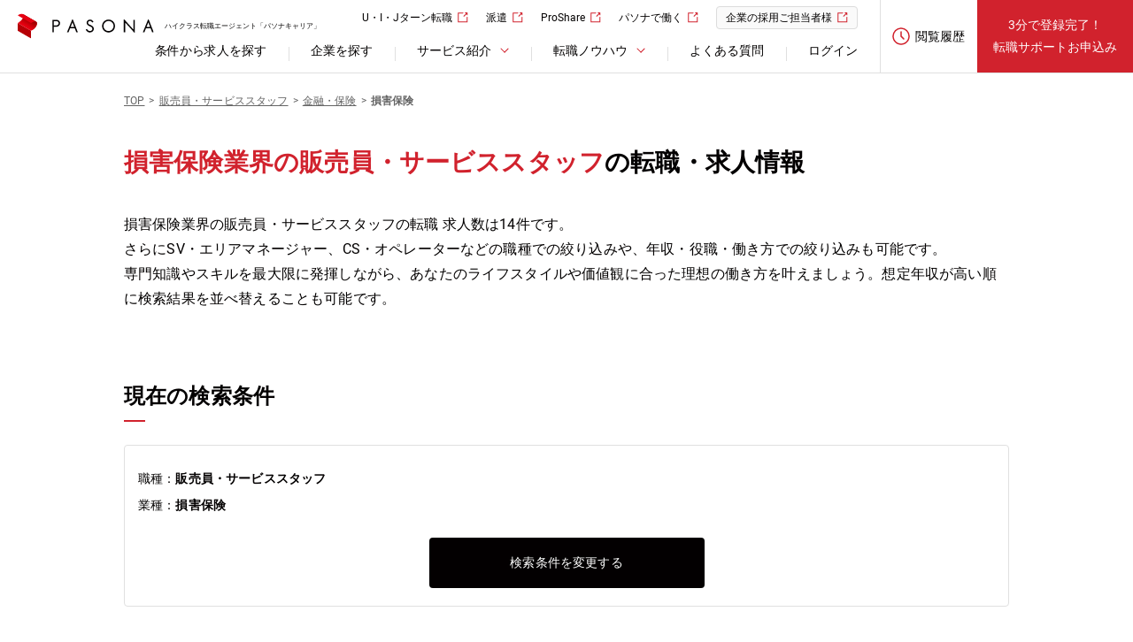

--- FILE ---
content_type: text/html; charset=utf-8
request_url: https://www.pasonacareer.jp/jb800/ib60/is64/
body_size: 48668
content:
<!DOCTYPE html><html lang="ja"><head prefix="og: http://ogp.me/ns# fb: http://ogp.me/ns/fb# article: http://ogp.me/ns/article#"><script src="https://cdn-blocks.karte.io/d4615f1399eddd2c95e93e3f67f2f701/builder.js"></script><script src="//js.rtoaster.jp/Rtoaster.js"></script><script>(function () {
  Rtoaster.timeout = 5000;

  var rtoasterId= "RTA-c09c-c1d7f2fc5f19";
  var memberId = "";
  var entryId = Rtoaster.Cookie.get('entry_id');

  if (memberId && entryId) {
    Rtoaster.init(rtoasterId, entryId, memberId);
  } else if (entryId) {
    Rtoaster.init(rtoasterId, entryId);
  } else {
    Rtoaster.init(rtoasterId, memberId);
  }
})();</script><script>Rtoaster.track();</script><script>
(function(w,d,s,l,i){w[l]=w[l]||[];w[l].push({'gtm.start':
new Date().getTime(),event:'gtm.js'});var f=d.getElementsByTagName(s)[0],
j=d.createElement(s),dl=l!='dataLayer'?'&l='+l:'';j.async=true;j.src=
'https://www.googletagmanager.com/gtm.js?id='+i+dl;f.parentNode.insertBefore(j,f);
})(window,document,'script','dataLayer','GTM-P3PZDNM');
</script>
<meta charset="utf-8" /><meta content="width=1250" name="viewport" /><meta name="csrf-param" content="authenticity_token" />
<meta name="csrf-token" content="Wh7elSWe8kvC_q0tIxO3Tlmp8PcwOSOepdGhyXo0B_CcTwiV8nZigCqnsMA99ivRR6Xwtbe-UEQsnbKo6odr2Q" /><title>損害保険業界の販売員・サービススタッフの転職・求人情報｜【パソナキャリア】パソナの転職エージェント</title><meta content="パソナキャリアの損害保険業界の販売員・サービススタッフの求人情報の一覧ページ。パソナの転職エージェントだから専門職の独占求人からエグゼクティブ求人までさまざまな領域の求人情報を多数掲載。" name="description" /><meta content="IE=edge" http-equiv="X-UA-Compatible" /><link href="/resources/images/favicon.ico" rel="shortcut icon" type="image/vnd.microsoft.icon" /><link href="/resources/images/webclip.png" rel="apple-touch-icon-precomposed" /><meta content="損害保険業界の販売員・サービススタッフの転職・求人情報｜【パソナキャリア】パソナの転職エージェント" property="og:title" /><meta content="パソナキャリアの損害保険業界の販売員・サービススタッフの求人情報の一覧ページ。パソナの転職エージェントだから専門職の独占求人からエグゼクティブ求人までさまざまな領域の求人情報を多数掲載。" property="og:description" /><meta content="https://www.pasonacareer.jp/jb800/ib60/is64/" property="og:url" /><meta content="article" property="og:type" /><meta content="https://www.pasonacareer.jp/resources/images/ogp.jpg" property="og:image" /><meta content="パソナキャリア - パソナの転職・求人情報サイト" property="og:site_name" /><meta content="2218526115033666" property="fb:app_id" /><link href="https://d1sd0c98i9lpu9.cloudfront.net/resources/css/pc/category_search.css" media="screen" rel="stylesheet" /><link href="https://d1sd0c98i9lpu9.cloudfront.net/resources/css/pc/contents/swiper.css" media="screen" rel="stylesheet" /><link href="//pasona-f-s.snva.jp/css/naviplus_suggest.css" rel="stylesheet" type="text/css" /><style type="text/css"><!--.np-keyword-suggest *,
.np-item-suggest *{
  box-sizing: border-box;
}

.np-keyword-suggest,
.np-item-suggest{
  color: #333333;
 background: #ffffff;
}

.np-keyword-suggest{
 box-sizing: border-box;
 width:400px;
 border:1px solid #cccccc;
}

.np-keyword-suggest div{
 width:100%;
}

.np-keyword-suggest .item{
 box-sizing: border-box;
 padding:10px;
 cursor:pointer;
 word-wrap: normal; /* for IE */
 white-space: nowrap;
 overflow: hidden;
 text-overflow: ellipsis;
}

.np-keyword-suggest .group:not(:last-child){
 border-bottom: solid 1px #cccccc;
}

.np-keyword-suggest .item.selected{
  background-color:#eeeeee;
}

</style>
<style type="text/css">

.np-keyword-suggest_overlay {
 width: 100% !important;
 padding: 0;
 background-color: rgba(255, 255, 255, 0.9);
 border: 0;
 font-size: 15px;
 color: #333;
}
.np-keyword-suggest_overlay div {
 width: auto;
}
.np-keyword-suggest_overlay .inputArea {
 height: auto;
 padding-top: 10px;
 padding-bottom: 10px;
 background: #eee;
}
.np-keyword-suggest_overlay .inputArea .cancelButton,
.np-keyword-suggest_overlay .inputArea .submitButton {
 box-sizing: border-box;
 margin: 0;
 padding: 0;
 background-color: #eee;
 background-repeat: no-repeat;
 border: 5px solid transparent;
 border-radius: 2px;
}
.np-keyword-suggest_overlay .inputArea span {
 display: block !important;
 margin: 0 35px;
}
.np-keyword-suggest_overlay .inputArea span input {
 box-sizing: border-box;
 width: 100% !important;
 padding: 0 5px;
 box-shadow: none;
 border: 0;
 border-radius: 2px;
 font-size: 15px;
}
.np-keyword-suggest_overlay .inputArea span a {
 top: 0 !important;
 line-height: 32px;
 color: #BDBDBD;
}
.np-keyword-suggest_overlay .group {
 background-color: rgba(255, 255, 255, 0.8);
 border-bottom: solid 1px #cccccc;
}

.np-keyword-suggest_overlay .item {
 float: none;
 margin: 0;
 padding: 10px;
 position: relative;
        height:56px;
 word-wrap: normal; /* for IE */
 white-space: nowrap;
 overflow: hidden;
 text-overflow: ellipsis;
}

.np-keyword-suggest_overlay .item:not(:last-child) {
 border-bottom: dotted 1px #cccccc;
}

.np-keyword-suggest_overlay .plusButton{
 position: absolute;
 right: 5px;
 box-sizing: border-box;
 width: 25px;
 float: none;
 margin: 0;
 margin-top:5px;
 padding: 0;
 background-color: #ccc;
 border: 0;
 border-radius: 2px;
 font-size: 100%;
 line-height: 25px;
 font-weight: bold;
 text-align: center;
 color: #fff;
}

.np-keyword-suggest_overlay .submitButton {
    background-image: url(//pasona-f-s.snva.jp/img/search-flat.png);
}

.np-keyword-suggest_overlay .cancelButton {
    background-image: url(//pasona-f-s.snva.jp/img/arrow-flat.png);
}--></style><link href="https://www.pasonacareer.jp/jb800/ib60/is64/" rel="canonical" /><link as="font" crossorigin="anonymous" href="/resources/fonts/icon_01.ttf" rel="preload" /><link as="font" crossorigin="anonymous" href="/resources/fonts/Roboto/Roboto-Bold.woff2" rel="preload" /><link as="font" crossorigin="anonymous" href="/resources/fonts/Roboto/Roboto-Regular.woff2" rel="preload" /></head><body id="pagetop"><noscript><iframe height="0" src="https://www.googletagmanager.com/ns.html?id=GTM-P3PZDNM" style="display:none;visibility:hidden" width="0"></iframe></noscript><div class="sp-browse-btn"><a>スマートフォン版はこちら</a></div><header class="m__header"><div class="header-inner"><div class="logo-block"><a href="/"><img alt="PASONA" height="29" src="/resources/images/pc/header/logo.svg" width="154" />ハイクラス転職エージェント「パソナキャリア」</a></div><div class="link-block"><div class="contents"><ul class="utility-link"><li><a class="blank" href="/agent/arealist/" target="_blank">U・I・Jターン転職</a></li><li><a class="blank" href="https://www.pasona.co.jp/" target="_blank">派遣</a></li><li><a class="blank" href="https://pasona-proshare.com/" target="_blank">ProShare</a></li><li><a class="blank" href="https://www.pasonacareer.jp/lp/midcareer/" target="_blank">パソナで働く</a></li><li><a class="blank bg-link" href="https://www.pasona.co.jp/clients/service/js/" target="_blank">企業の採用ご担当者様</a></li></ul><nav class="header-navigation"><ul><li><a href="/search/">条件から求人を探す</a></li><li><a href="/company/">企業を探す</a></li><li class="header-link-list"><div class="slide-toggle">サービス紹介</div><div class="category-link"><div class="category-link-inner"><div class="summary"><dl><dt><a class="link" href="/support/">サービス紹介</a></dt><dd class="description"><p>転職を希望するあなたのパートナーとして最適な求人をご紹介。</p></dd></dl></div><div class="contents-link"><dl class="column"><dt class="title">パソナキャリアについて</dt><dd><ul class="link-list"><li><a href="/support/difference/">転職エージェントとは</a></li><li><a href="/support/pasonacareer/">パソナキャリアの強み</a></li><li><a href="/support/service_secret/">非公開求人とは</a></li></ul></dd></dl><dl class="column"><dt class="title">サービス詳細</dt><dd><ul class="link-list"><li><a href="/support/adviser/">転職コンサルタント紹介</a></li><li><a href="/support/service_scout/">スカウトサービス</a></li><li><a href="/woman/">女性のハイクラス転職</a></li></ul></dd></dl><dl class="column"><dt class="title">その他</dt><dd><ul class="link-list"><li><a href="/lp/cs/">管理職向けセミナー＆動画</a></li><li><a href="/support/agent_service_report/">転職支援レポート</a></li></ul></dd></dl></div></div></div></li><li class="header-link-list"><div class="slide-toggle">転職ノウハウ</div><div class="category-link"><div class="category-link-inner"><div class="summary"><dl><dt><a class="link" href="/knowhow/">転職ノウハウ</a></dt><dd class="description"><p>転職エージェントだけが知る勝利の方程式をお教えします。</p></dd></dl></div><div class="contents-link"><dl class="column"><dt class="title">書類作成・面接</dt><dd><ul class="link-list"><li><a href="/knowhow/resume_cat/">職務経歴書の書き方</a></li><li><a href="/knowhow/resume-document_cat/">履歴書の書き方</a></li><li><a href="/knowhow/applying_cat/">志望動機の伝え方</a></li><li><a href="/knowhow/selfpromotion_cat/">自己PRの伝え方</a></li><li><a href="/knowhow/interview_cat/">面接の傾向と対策</a></li></ul></dd></dl><dl class="column"><dt class="title">転職関連情報</dt><dd><ul class="link-list"><li><a href="/article/">転職コラム</a></li><li><a href="/knowhow/data/">転職成功事例</a></li><li><a href="/company/movie/">採用動画</a></li><li><a href="/company/feature/">企業インタビュー</a></li></ul></dd></dl><dl class="column"><dt class="title">ツール・診断</dt><dd><ul class="link-list"><li><a href="/skill/">履歴書・職務経歴書作成ツール</a></li><li><a href="/income/">年収診断シミュレーション</a></li><li><a href="/shindan/culture-fit-assessment">転職適性診断</a></li><li><a href="/shindan/leadership-style">リーダーシップスタイル診断</a></li></ul></dd></dl></div></div></div></li><li><a href="/inquiry/">よくある質問</a></li><li><a rel="nofollow" data-method="post" href="/member/auth/pasonacareer_members_db/">ログイン</a></li></ul></nav></div><div class="account"><div class="logout-menu"><a href="/lp/history/"><div class="icon"><div class="image"><img alt="閲覧履歴" src="/resources/images/pc/icon/icon_history02.svg" /></div><span class="title">閲覧履歴</span></div></a></div><a class="support-service" href="/entry/normal/">3分で登録完了！<br />転職サポートお申込み</a></div></div></div></header><div class="m__header__modal-bg"></div><main class="content" id="content"><header class="content-header"><ul class="breadcrumb-list" itemscope="" itemtype="https://schema.org/BreadcrumbList"><li itemprop="itemListElement" itemscope="" itemtype="https://schema.org/ListItem"><a itemprop="item" href="/"><span class="path-title" itemprop="name">TOP</span><meta content="1" itemprop="position" /></a></li><li itemprop="itemListElement" itemscope="" itemtype="https://schema.org/ListItem"><a itemprop="item" href="/jb800/"><span class="path-title" itemprop="name">販売員・サービススタッフ</span><meta content="2" itemprop="position" /></a></li><li itemprop="itemListElement" itemscope="" itemtype="https://schema.org/ListItem"><a itemprop="item" href="/jb800/ib60/"><span class="path-title" itemprop="name">金融・保険</span><meta content="3" itemprop="position" /></a></li><li class="current"><strong class="path-title">損害保険</strong></li></ul></header><div class="content__body"><div class="content-group group-A"><div class="content-group__body pb100"><div class="columns"><h1 class="content-title"><span>損害保険業界の販売員・サービススタッフ</span>の転職・求人情報</h1><div class="job-summary-text mt40"><p>損害保険業界の販売員・サービススタッフの転職 求人数は14件です。</p><p>さらにSV・エリアマネージャー、CS・オペレーターなどの職種での絞り込みや、年収・役職・働き方での絞り込みも可能です。</p><p><p>専門知識やスキルを最大限に発揮しながら、あなたのライフスタイルや価値観に合った理想の働き方を叶えましょう。想定年収が高い順に検索結果を並べ替えることも可能です。</p></p></div><section class="section-lvl2 section-job-search"><div id="js-selected-conditions-area"><div class="section-lvl2__header mt80"><h2 class="section-lvl2__title">現在の検索条件</h2></div><div class="section-lvl2__body job-button-list mt30"><div class="selected-condition"><div class="conditions"><dl><dt>職種：</dt><dd>販売員・サービススタッフ</dd></dl><dl><dt>業種：</dt><dd>損害保険</dd></dl></div><div class="m__common-btn mt24"><a id="js-show-search-form-button">検索条件を変更する</a></div></div></div></div></section><section class="section-lvl2 mt80" id="js-search-form-area" style="display: none"><form class="new_f" id="job-search-form" action="/search/jl/" accept-charset="UTF-8" method="get"><input name="utf8" type="hidden" value="&#x2713;" autocomplete="off" /><div class="js-search-form-hidden-fields-area"></div><div class="section-lvl2__body"><div class="m__search-job__form"><table><tbody><tr><th>職種</th><td><ul class="option-list has-output"><li><a class="option-item dialog-opener" href="#job-search-form-job-types-modal">選択する</a></li></ul><ul class="output-list js-selected-conditions-area" data-input-name="f[s1][]">未選択</ul></td></tr><tr><th>業種</th><td><ul class="option-list has-output"><li><a class="option-item dialog-opener" href="#job-search-form-industries-modal">選択する</a></li></ul><ul class="output-list js-selected-conditions-area" data-input-name="f[s2][]">未選択</ul></td></tr><tr><th>勤務地</th><td><ul class="option-list has-output"><li><a class="option-item dialog-opener" href="#job-search-form-areas-modal">選択する</a></li></ul><ul class="output-list js-selected-conditions-area" data-input-name="f[s3][]">未選択</ul></td></tr><tr><th>こだわり</th><td><ul class="option-list"><li><label class="option-item checkbox"><input type="checkbox" value="c1" name="f[s4][]" id="f_s4_c1" /><span class="option-item__title">正社員</span></label></li><li><label class="option-item checkbox"><input type="checkbox" value="cv" name="f[s4][]" id="f_s4_cv" /><span class="option-item__title">リモートワーク可</span></label></li><li><label class="option-item checkbox"><input type="checkbox" value="cu" name="f[s4][]" id="f_s4_cu" /><span class="option-item__title">副業制度あり</span></label></li><li><label class="option-item checkbox"><input type="checkbox" value="cw" name="f[s4][]" id="f_s4_cw" /><span class="option-item__title">時短入社可</span></label></li><li><label class="option-item checkbox"><input type="checkbox" value="c2" name="f[s4][]" id="f_s4_c2" /><span class="option-item__title">管理職・マネージャー経験</span></label></li><li><label class="option-item checkbox"><input type="checkbox" value="cx" name="f[s4][]" id="f_s4_cx" /><span class="option-item__title">女性管理職比率30%以上</span></label></li><li><label class="option-item checkbox"><input type="checkbox" value="c3" name="f[s4][]" id="f_s4_c3" /><span class="option-item__title">未経験可</span></label></li><li><label class="option-item checkbox"><input type="checkbox" value="c5" name="f[s4][]" id="f_s4_c5" /><span class="option-item__title">学歴不問</span></label></li><li><label class="option-item checkbox"><input type="checkbox" value="c6" name="f[s4][]" id="f_s4_c6" /><span class="option-item__title">Iターン・Uターン</span></label></li><li><label class="option-item checkbox"><input type="checkbox" value="c7" name="f[s4][]" id="f_s4_c7" /><span class="option-item__title">急募</span></label></li><li><label class="option-item checkbox"><input type="checkbox" value="c8" name="f[s4][]" id="f_s4_c8" /><span class="option-item__title">新着求人</span></label></li><li><label class="option-item checkbox"><input type="checkbox" value="c9" name="f[s4][]" id="f_s4_c9" /><span class="option-item__title">採用人数5名以上</span></label></li><li><label class="option-item checkbox"><input type="checkbox" value="ca" name="f[s4][]" id="f_s4_ca" /><span class="option-item__title">上場企業</span></label></li><li><label class="option-item checkbox"><input type="checkbox" value="cb" name="f[s4][]" id="f_s4_cb" /><span class="option-item__title">外資系企業</span></label></li><li><label class="option-item checkbox"><input type="checkbox" value="cc" name="f[s4][]" id="f_s4_cc" /><span class="option-item__title">ベンチャー企業</span></label></li><li><label class="option-item checkbox"><input type="checkbox" value="ch" name="f[s4][]" id="f_s4_ch" /><span class="option-item__title">土日休み</span></label></li><li><label class="option-item checkbox"><input type="checkbox" value="ci" name="f[s4][]" id="f_s4_ci" /><span class="option-item__title">完全週休2日制</span></label></li><li><label class="option-item checkbox"><input type="checkbox" value="ck" name="f[s4][]" id="f_s4_ck" /><span class="option-item__title">フレックスタイム制度</span></label></li><li><label class="option-item checkbox"><input type="checkbox" value="cl" name="f[s4][]" id="f_s4_cl" /><span class="option-item__title">転勤なし</span></label></li><li><label class="option-item checkbox"><input type="checkbox" value="cm" name="f[s4][]" id="f_s4_cm" /><span class="option-item__title">社宅・住宅手当有</span></label></li><li><label class="option-item checkbox"><input type="checkbox" value="co" name="f[s4][]" id="f_s4_co" /><span class="option-item__title">車通勤可</span></label></li><li><label class="option-item checkbox"><input type="checkbox" value="cq" name="f[s4][]" id="f_s4_cq" /><span class="option-item__title">退職金制度有</span></label></li><li><label class="option-item checkbox"><input type="checkbox" value="cs" name="f[s4][]" id="f_s4_cs" /><span class="option-item__title">産休育休制度有</span></label></li><li><label class="option-item checkbox"><input type="checkbox" value="ct" name="f[s4][]" id="f_s4_ct" /><span class="option-item__title">産休育休実績有</span></label></li></ul></td></tr><tr><th>年収</th><td><ul class="option-list"><li><label class="option-item radio"><input multiple="multiple" type="radio" value="" checked="checked" name="f[n2l][]" id="f_n2l_" /><span class="option-item__title">年収指定なし</span></label></li><li><label class="option-item radio"><input multiple="multiple" type="radio" value="s200" name="f[n2l][]" id="f_n2l_s200" /><span class="option-item__title">200万円以上</span></label></li><li><label class="option-item radio"><input multiple="multiple" type="radio" value="s300" name="f[n2l][]" id="f_n2l_s300" /><span class="option-item__title">300万円以上</span></label></li><li><label class="option-item radio"><input multiple="multiple" type="radio" value="s400" name="f[n2l][]" id="f_n2l_s400" /><span class="option-item__title">400万円以上</span></label></li><li><label class="option-item radio"><input multiple="multiple" type="radio" value="s500" name="f[n2l][]" id="f_n2l_s500" /><span class="option-item__title">500万円以上</span></label></li><li><label class="option-item radio"><input multiple="multiple" type="radio" value="s600" name="f[n2l][]" id="f_n2l_s600" /><span class="option-item__title">600万円以上</span></label></li><li><label class="option-item radio"><input multiple="multiple" type="radio" value="s700" name="f[n2l][]" id="f_n2l_s700" /><span class="option-item__title">700万円以上</span></label></li><li><label class="option-item radio"><input multiple="multiple" type="radio" value="s800" name="f[n2l][]" id="f_n2l_s800" /><span class="option-item__title">800万円以上</span></label></li><li><label class="option-item radio"><input multiple="multiple" type="radio" value="s900" name="f[n2l][]" id="f_n2l_s900" /><span class="option-item__title">900万円以上</span></label></li><li><label class="option-item radio"><input multiple="multiple" type="radio" value="s1000" name="f[n2l][]" id="f_n2l_s1000" /><span class="option-item__title">1000万円以上</span></label></li></ul></td></tr><tr><th>ポジション</th><td><ul class="option-list"><li><label class="option-item checkbox"><input type="checkbox" value="cd" name="f[s9][]" id="f_s9_cd" /><span class="option-item__title">役員(候補含む)</span></label></li><li><label class="option-item checkbox"><input type="checkbox" value="ce" name="f[s9][]" id="f_s9_ce" /><span class="option-item__title">事業部長(候補含む)</span></label></li><li><label class="option-item checkbox"><input type="checkbox" value="cf" name="f[s9][]" id="f_s9_cf" /><span class="option-item__title">部長・ディレクター(候補含む)</span></label></li><li><label class="option-item checkbox"><input type="checkbox" value="cj" name="f[s9][]" id="f_s9_cj" /><span class="option-item__title">課長(マネージャー)</span></label></li><li><label class="option-item checkbox"><input type="checkbox" value="cn" name="f[s9][]" id="f_s9_cn" /><span class="option-item__title">その他管理職</span></label></li></ul></td></tr><tr><th>経験・スキル</th><td><ul class="option-list has-output"><li><a class="option-item dialog-opener" href="#job-search-form-experiences-modal">選択する</a></li></ul><ul class="output-list js-selected-conditions-area" data-input-name="f[s5][]">未選択</ul></td></tr><tr><th>資格</th><td><ul class="option-list has-output"><li><a class="option-item dialog-opener" href="#job-search-form-qualifications-modal">選択する</a></li></ul><ul class="output-list js-selected-conditions-area" data-input-name="f[s6][]">未選択</ul></td></tr><tr><th>キーワード</th><td><p class="input-field"><input placeholder="社名、職種、業種など" type="text" name="f[q]" id="f_q" /></p><ul class="option-list-min"><li><label class="option-item"><input type="checkbox" value="1" name="f[f]" id="f_f" /><span class="option-item__title">検索範囲を社名のみにする</span></label></li></ul></td></tr></tbody></table><div class="m__search-job__btn-area"><div class="p results-summary">該当求人数<span class="count js-hit-num">14</span>件</div><div class="m__common-btn"><button id="job-search-form-submit-button" type="submit">　この条件で検索する</button></div><div class="m__common-btn m__common-btn--border-gray"><button class="job-search-reset-btn js-reset-all-btn" type="button">設定をクリア</button></div></div></div></div></form><form class="new_f" id="new_f" action="/search/jl/" accept-charset="UTF-8" method="get"><input name="utf8" type="hidden" value="&#x2713;" autocomplete="off" /><section class="modal-dialog search-setting" id="job-search-form-job-types-modal"><div class="modal-dialog__body"><div class="modal-dialog__content"><div class="section-lvl3"><header class="section-lvl3__header"><h3 class="section-lvl3__title"> 職種の設定</h3></header></div><div class="dialog-closer close-icon"><img alt="×" height="14" src="/resources/images/pc/icon/icon_modal_close.svg" width="14" /></div><div class="section-lvl3__body mt16"><div class="search-modal-column"><div class="search-modal-left-column"><ul><li class="js-category-button-background" data-category-value="jb100"><span class="js-category-button" data-category-value="jb100">営業</span><div class="js-any-in-category-selected-indicator" data-category-value="jb100">選択中</div></li><li class="js-category-button-background" data-category-value="jb200"><span class="js-category-button" data-category-value="jb200">管理・事務</span><div class="js-any-in-category-selected-indicator" data-category-value="jb200">選択中</div></li><li class="js-category-button-background" data-category-value="jb300"><span class="js-category-button" data-category-value="jb300">IT・Webエンジニア</span><div class="js-any-in-category-selected-indicator" data-category-value="jb300">選択中</div></li><li class="js-category-button-background" data-category-value="jb400"><span class="js-category-button" data-category-value="jb400">技術職(電気・電子・機械・化学)</span><div class="js-any-in-category-selected-indicator" data-category-value="jb400">選択中</div></li><li class="js-category-button-background" data-category-value="jb500"><span class="js-category-button" data-category-value="jb500">クリエイティブ</span><div class="js-any-in-category-selected-indicator" data-category-value="jb500">選択中</div></li><li class="js-category-button-background" data-category-value="jb600"><span class="js-category-button" data-category-value="jb600">マーケティング・企画</span><div class="js-any-in-category-selected-indicator" data-category-value="jb600">選択中</div></li><li class="js-category-button-background" data-category-value="jb700"><span class="js-category-button" data-category-value="jb700">コンサルタント・士業</span><div class="js-any-in-category-selected-indicator" data-category-value="jb700">選択中</div></li><li class="js-category-button-background" data-category-value="jb800"><span class="js-category-button" data-category-value="jb800">販売員・サービススタッフ</span><div class="js-any-in-category-selected-indicator" data-category-value="jb800">選択中</div></li><li class="js-category-button-background" data-category-value="jb900"><span class="js-category-button" data-category-value="jb900">研究・開発（メディカル）</span><div class="js-any-in-category-selected-indicator" data-category-value="jb900">選択中</div></li><li class="js-category-button-background" data-category-value="jba00"><span class="js-category-button" data-category-value="jba00">専門職(Web・IT・ゲーム)</span><div class="js-any-in-category-selected-indicator" data-category-value="jba00">選択中</div></li><li class="js-category-button-background" data-category-value="jbb00"><span class="js-category-button" data-category-value="jbb00">専門職(金融)</span><div class="js-any-in-category-selected-indicator" data-category-value="jbb00">選択中</div></li><li class="js-category-button-background" data-category-value="jbc00"><span class="js-category-button" data-category-value="jbc00">専門職(不動産・建設)</span><div class="js-any-in-category-selected-indicator" data-category-value="jbc00">選択中</div></li></ul></div><div class="search-modal-right-column"><ul><li class="checkbox-and-toggle js-category-pane" data-category-value="jb100"><label class="checkbox-and-toggle__label"><input data-name="営業" data-parent-value="" data-has-children="true" data-root-value="jb100" data-is-virtual="false" type="checkbox" value="jb100" name="f[s1][]" id="f_s1_jb100" /><div class="tmp-icon-class js-check-icon" data-condition-value="jb100"></div><span>営業</span></label><ul><li class="checkbox-and-toggle"><label class="checkbox-and-toggle__label"><input data-name="法人営業" data-parent-value="jb100" data-has-children="false" data-root-value="jb100" data-is-virtual="false" type="checkbox" value="jm110" name="f[s1][]" id="f_s1_jm110" /><div class="tmp-icon-class js-check-icon" data-condition-value="jm110" data-parent-value="jb100"></div><span>法人営業</span></label></li><li class="checkbox-and-toggle"><label class="checkbox-and-toggle__label"><input data-name="個人営業" data-parent-value="jb100" data-has-children="false" data-root-value="jb100" data-is-virtual="false" type="checkbox" value="jm120" name="f[s1][]" id="f_s1_jm120" /><div class="tmp-icon-class js-check-icon" data-condition-value="jm120" data-parent-value="jb100"></div><span>個人営業</span></label></li><li class="checkbox-and-toggle"><label class="checkbox-and-toggle__label"><input data-name="代理店営業" data-parent-value="jb100" data-has-children="false" data-root-value="jb100" data-is-virtual="false" type="checkbox" value="jm130" name="f[s1][]" id="f_s1_jm130" /><div class="tmp-icon-class js-check-icon" data-condition-value="jm130" data-parent-value="jb100"></div><span>代理店営業</span></label></li><li class="checkbox-and-toggle"><label class="checkbox-and-toggle__label"><input data-name="ルート営業・渉外・外商" data-parent-value="jb100" data-has-children="false" data-root-value="jb100" data-is-virtual="false" type="checkbox" value="jm140" name="f[s1][]" id="f_s1_jm140" /><div class="tmp-icon-class js-check-icon" data-condition-value="jm140" data-parent-value="jb100"></div><span>ルート営業・渉外・外商</span></label></li><li class="checkbox-and-toggle"><label class="checkbox-and-toggle__label"><input data-name="ラウンダー" data-parent-value="jb100" data-has-children="false" data-root-value="jb100" data-is-virtual="false" type="checkbox" value="jm150" name="f[s1][]" id="f_s1_jm150" /><div class="tmp-icon-class js-check-icon" data-condition-value="jm150" data-parent-value="jb100"></div><span>ラウンダー</span></label></li><li class="checkbox-and-toggle"><label class="checkbox-and-toggle__label"><input data-name="海外営業" data-parent-value="jb100" data-has-children="false" data-root-value="jb100" data-is-virtual="false" type="checkbox" value="jm160" name="f[s1][]" id="f_s1_jm160" /><div class="tmp-icon-class js-check-icon" data-condition-value="jm160" data-parent-value="jb100"></div><span>海外営業</span></label></li><li class="checkbox-and-toggle"><label class="checkbox-and-toggle__label"><input data-name="内勤営業・カウンターセールス・インサイドセールス" data-parent-value="jb100" data-has-children="false" data-root-value="jb100" data-is-virtual="false" type="checkbox" value="jm170" name="f[s1][]" id="f_s1_jm170" /><div class="tmp-icon-class js-check-icon" data-condition-value="jm170" data-parent-value="jb100"></div><span>内勤営業・カウンターセールス・インサイドセールス</span></label></li><li class="checkbox-and-toggle"><label class="checkbox-and-toggle__label"><input data-name="MR・MS" data-parent-value="jb100" data-has-children="false" data-root-value="jb100" data-is-virtual="false" type="checkbox" value="jm180" name="f[s1][]" id="f_s1_jm180" /><div class="tmp-icon-class js-check-icon" data-condition-value="jm180" data-parent-value="jb100"></div><span>MR・MS</span></label></li><li class="checkbox-and-toggle"><label class="checkbox-and-toggle__label"><input data-name="企画営業" data-parent-value="jb100" data-has-children="false" data-root-value="jb100" data-is-virtual="false" type="checkbox" value="jm190" name="f[s1][]" id="f_s1_jm190" /><div class="tmp-icon-class js-check-icon" data-condition-value="jm190" data-parent-value="jb100"></div><span>企画営業</span></label></li><li class="checkbox-and-toggle"><label class="checkbox-and-toggle__label"><input data-name="アライアンス営業" data-parent-value="jb100" data-has-children="false" data-root-value="jb100" data-is-virtual="false" type="checkbox" value="jm1b0" name="f[s1][]" id="f_s1_jm1b0" /><div class="tmp-icon-class js-check-icon" data-condition-value="jm1b0" data-parent-value="jb100"></div><span>アライアンス営業</span></label></li></ul></li></ul><ul><li class="checkbox-and-toggle js-category-pane" data-category-value="jb200"><label class="checkbox-and-toggle__label"><input data-name="管理・事務" data-parent-value="" data-has-children="true" data-root-value="jb200" data-is-virtual="false" type="checkbox" value="jb200" name="f[s1][]" id="f_s1_jb200" /><div class="tmp-icon-class js-check-icon" data-condition-value="jb200"></div><span>管理・事務</span></label><ul><li class="checkbox-and-toggle"><label class="checkbox-and-toggle__label"><input data-name="経営幹部・エグゼクティブ" data-parent-value="jb200" data-has-children="true" data-root-value="jb200" data-is-virtual="false" type="checkbox" value="jm210" name="f[s1][]" id="f_s1_jm210" /><div class="tmp-icon-class js-check-icon" data-condition-value="jm210" data-parent-value="jb200"></div><span>経営幹部・エグゼクティブ</span></label><ul><li class="checkbox-and-toggle"><label class="checkbox-and-toggle__label"><input data-name="CEO・COO・経営者" data-parent-value="jm210" data-has-children="false" data-root-value="jb200" data-is-virtual="false" type="checkbox" value="js211" name="f[s1][]" id="f_s1_js211" /><div class="tmp-icon-class js-check-icon" data-condition-value="js211" data-parent-value="jm210"></div><span>CEO・COO・経営者</span></label></li><li class="checkbox-and-toggle"><label class="checkbox-and-toggle__label"><input data-name="CFO" data-parent-value="jm210" data-has-children="false" data-root-value="jb200" data-is-virtual="false" type="checkbox" value="js212" name="f[s1][]" id="f_s1_js212" /><div class="tmp-icon-class js-check-icon" data-condition-value="js212" data-parent-value="jm210"></div><span>CFO</span></label></li><li class="checkbox-and-toggle"><label class="checkbox-and-toggle__label"><input data-name="CTO・CIO" data-parent-value="jm210" data-has-children="false" data-root-value="jb200" data-is-virtual="false" type="checkbox" value="js213" name="f[s1][]" id="f_s1_js213" /><div class="tmp-icon-class js-check-icon" data-condition-value="js213" data-parent-value="jm210"></div><span>CTO・CIO</span></label></li><li class="checkbox-and-toggle"><label class="checkbox-and-toggle__label"><input data-name="その他経営幹部" data-parent-value="jm210" data-has-children="false" data-root-value="jb200" data-is-virtual="false" type="checkbox" value="js214" name="f[s1][]" id="f_s1_js214" /><div class="tmp-icon-class js-check-icon" data-condition-value="js214" data-parent-value="jm210"></div><span>その他経営幹部</span></label></li></ul></li><li class="checkbox-and-toggle"><label class="checkbox-and-toggle__label"><input data-name="経理・財務・会計" data-parent-value="jb200" data-has-children="false" data-root-value="jb200" data-is-virtual="false" type="checkbox" value="jm220" name="f[s1][]" id="f_s1_jm220" /><div class="tmp-icon-class js-check-icon" data-condition-value="jm220" data-parent-value="jb200"></div><span>経理・財務・会計</span></label></li><li class="checkbox-and-toggle"><label class="checkbox-and-toggle__label"><input data-name="内部監査・統制" data-parent-value="jb200" data-has-children="false" data-root-value="jb200" data-is-virtual="false" type="checkbox" value="jm230" name="f[s1][]" id="f_s1_jm230" /><div class="tmp-icon-class js-check-icon" data-condition-value="jm230" data-parent-value="jb200"></div><span>内部監査・統制</span></label></li><li class="checkbox-and-toggle"><label class="checkbox-and-toggle__label"><input data-name="法務・知財・特許" data-parent-value="jb200" data-has-children="false" data-root-value="jb200" data-is-virtual="false" type="checkbox" value="jm240" name="f[s1][]" id="f_s1_jm240" /><div class="tmp-icon-class js-check-icon" data-condition-value="jm240" data-parent-value="jb200"></div><span>法務・知財・特許</span></label></li><li class="checkbox-and-toggle"><label class="checkbox-and-toggle__label"><input data-name="広報・IR" data-parent-value="jb200" data-has-children="false" data-root-value="jb200" data-is-virtual="false" type="checkbox" value="jm250" name="f[s1][]" id="f_s1_jm250" /><div class="tmp-icon-class js-check-icon" data-condition-value="jm250" data-parent-value="jb200"></div><span>広報・IR</span></label></li><li class="checkbox-and-toggle"><label class="checkbox-and-toggle__label"><input data-name="人事・労務" data-parent-value="jb200" data-has-children="false" data-root-value="jb200" data-is-virtual="false" type="checkbox" value="jm260" name="f[s1][]" id="f_s1_jm260" /><div class="tmp-icon-class js-check-icon" data-condition-value="jm260" data-parent-value="jb200"></div><span>人事・労務</span></label></li><li class="checkbox-and-toggle"><label class="checkbox-and-toggle__label"><input data-name="総務" data-parent-value="jb200" data-has-children="false" data-root-value="jb200" data-is-virtual="false" type="checkbox" value="jm270" name="f[s1][]" id="f_s1_jm270" /><div class="tmp-icon-class js-check-icon" data-condition-value="jm270" data-parent-value="jb200"></div><span>総務</span></label></li><li class="checkbox-and-toggle"><label class="checkbox-and-toggle__label"><input data-name="購買・調達" data-parent-value="jb200" data-has-children="false" data-root-value="jb200" data-is-virtual="false" type="checkbox" value="jm280" name="f[s1][]" id="f_s1_jm280" /><div class="tmp-icon-class js-check-icon" data-condition-value="jm280" data-parent-value="jb200"></div><span>購買・調達</span></label></li><li class="checkbox-and-toggle"><label class="checkbox-and-toggle__label"><input data-name="物流・倉庫・在庫管理" data-parent-value="jb200" data-has-children="false" data-root-value="jb200" data-is-virtual="false" type="checkbox" value="jm290" name="f[s1][]" id="f_s1_jm290" /><div class="tmp-icon-class js-check-icon" data-condition-value="jm290" data-parent-value="jb200"></div><span>物流・倉庫・在庫管理</span></label></li><li class="checkbox-and-toggle"><label class="checkbox-and-toggle__label"><input data-name="一般事務" data-parent-value="jb200" data-has-children="false" data-root-value="jb200" data-is-virtual="false" type="checkbox" value="jm2a0" name="f[s1][]" id="f_s1_jm2a0" /><div class="tmp-icon-class js-check-icon" data-condition-value="jm2a0" data-parent-value="jb200"></div><span>一般事務</span></label></li><li class="checkbox-and-toggle"><label class="checkbox-and-toggle__label"><input data-name="営業事務" data-parent-value="jb200" data-has-children="false" data-root-value="jb200" data-is-virtual="false" type="checkbox" value="jm2b0" name="f[s1][]" id="f_s1_jm2b0" /><div class="tmp-icon-class js-check-icon" data-condition-value="jm2b0" data-parent-value="jb200"></div><span>営業事務</span></label></li><li class="checkbox-and-toggle"><label class="checkbox-and-toggle__label"><input data-name="貿易事務" data-parent-value="jb200" data-has-children="false" data-root-value="jb200" data-is-virtual="false" type="checkbox" value="jm2c0" name="f[s1][]" id="f_s1_jm2c0" /><div class="tmp-icon-class js-check-icon" data-condition-value="jm2c0" data-parent-value="jb200"></div><span>貿易事務</span></label></li><li class="checkbox-and-toggle"><label class="checkbox-and-toggle__label"><input data-name="会計・経理事務" data-parent-value="jb200" data-has-children="false" data-root-value="jb200" data-is-virtual="false" type="checkbox" value="jm2d0" name="f[s1][]" id="f_s1_jm2d0" /><div class="tmp-icon-class js-check-icon" data-condition-value="jm2d0" data-parent-value="jb200"></div><span>会計・経理事務</span></label></li><li class="checkbox-and-toggle"><label class="checkbox-and-toggle__label"><input data-name="特許事務" data-parent-value="jb200" data-has-children="false" data-root-value="jb200" data-is-virtual="false" type="checkbox" value="jm2e0" name="f[s1][]" id="f_s1_jm2e0" /><div class="tmp-icon-class js-check-icon" data-condition-value="jm2e0" data-parent-value="jb200"></div><span>特許事務</span></label></li><li class="checkbox-and-toggle"><label class="checkbox-and-toggle__label"><input data-name="英文事務" data-parent-value="jb200" data-has-children="false" data-root-value="jb200" data-is-virtual="false" type="checkbox" value="jm2f0" name="f[s1][]" id="f_s1_jm2f0" /><div class="tmp-icon-class js-check-icon" data-condition-value="jm2f0" data-parent-value="jb200"></div><span>英文事務</span></label></li><li class="checkbox-and-toggle"><label class="checkbox-and-toggle__label"><input data-name="医療事務" data-parent-value="jb200" data-has-children="false" data-root-value="jb200" data-is-virtual="false" type="checkbox" value="jm2g0" name="f[s1][]" id="f_s1_jm2g0" /><div class="tmp-icon-class js-check-icon" data-condition-value="jm2g0" data-parent-value="jb200"></div><span>医療事務</span></label></li><li class="checkbox-and-toggle"><label class="checkbox-and-toggle__label"><input data-name="金融事務" data-parent-value="jb200" data-has-children="false" data-root-value="jb200" data-is-virtual="false" type="checkbox" value="jm2h0" name="f[s1][]" id="f_s1_jm2h0" /><div class="tmp-icon-class js-check-icon" data-condition-value="jm2h0" data-parent-value="jb200"></div><span>金融事務</span></label></li><li class="checkbox-and-toggle"><label class="checkbox-and-toggle__label"><input data-name="秘書" data-parent-value="jb200" data-has-children="false" data-root-value="jb200" data-is-virtual="false" type="checkbox" value="jm2i0" name="f[s1][]" id="f_s1_jm2i0" /><div class="tmp-icon-class js-check-icon" data-condition-value="jm2i0" data-parent-value="jb200"></div><span>秘書</span></label></li><li class="checkbox-and-toggle"><label class="checkbox-and-toggle__label"><input data-name="受付" data-parent-value="jb200" data-has-children="false" data-root-value="jb200" data-is-virtual="false" type="checkbox" value="jm2j0" name="f[s1][]" id="f_s1_jm2j0" /><div class="tmp-icon-class js-check-icon" data-condition-value="jm2j0" data-parent-value="jb200"></div><span>受付</span></label></li><li class="checkbox-and-toggle"><label class="checkbox-and-toggle__label"><input data-name="その他" data-parent-value="jb200" data-has-children="false" data-root-value="jb200" data-is-virtual="false" type="checkbox" value="jm2k0" name="f[s1][]" id="f_s1_jm2k0" /><div class="tmp-icon-class js-check-icon" data-condition-value="jm2k0" data-parent-value="jb200"></div><span>その他</span></label></li></ul></li></ul><ul><li class="checkbox-and-toggle js-category-pane" data-category-value="jb300"><label class="checkbox-and-toggle__label"><input data-name="IT・Webエンジニア" data-parent-value="" data-has-children="true" data-root-value="jb300" data-is-virtual="false" type="checkbox" value="jb300" name="f[s1][]" id="f_s1_jb300" /><div class="tmp-icon-class js-check-icon" data-condition-value="jb300"></div><span>IT・Webエンジニア</span></label><ul><li class="checkbox-and-toggle"><label class="checkbox-and-toggle__label"><input data-name="プログラマ・SE" data-parent-value="jb300" data-has-children="true" data-root-value="jb300" data-is-virtual="false" type="checkbox" value="jm310" name="f[s1][]" id="f_s1_jm310" /><div class="tmp-icon-class js-check-icon" data-condition-value="jm310" data-parent-value="jb300"></div><span>プログラマ・SE</span></label><ul><li class="checkbox-and-toggle"><label class="checkbox-and-toggle__label"><input data-name="Web・オープン系" data-parent-value="jm310" data-has-children="false" data-root-value="jb300" data-is-virtual="false" type="checkbox" value="js311" name="f[s1][]" id="f_s1_js311" /><div class="tmp-icon-class js-check-icon" data-condition-value="js311" data-parent-value="jm310"></div><span>Web・オープン系</span></label></li><li class="checkbox-and-toggle"><label class="checkbox-and-toggle__label"><input data-name="ネット系" data-parent-value="jm310" data-has-children="false" data-root-value="jb300" data-is-virtual="false" type="checkbox" value="js312" name="f[s1][]" id="f_s1_js312" /><div class="tmp-icon-class js-check-icon" data-condition-value="js312" data-parent-value="jm310"></div><span>ネット系</span></label></li><li class="checkbox-and-toggle"><label class="checkbox-and-toggle__label"><input data-name="ゲーム系" data-parent-value="jm310" data-has-children="false" data-root-value="jb300" data-is-virtual="false" type="checkbox" value="js313" name="f[s1][]" id="f_s1_js313" /><div class="tmp-icon-class js-check-icon" data-condition-value="js313" data-parent-value="jm310"></div><span>ゲーム系</span></label></li><li class="checkbox-and-toggle"><label class="checkbox-and-toggle__label"><input data-name="組み込み・制御系" data-parent-value="jm310" data-has-children="false" data-root-value="jb300" data-is-virtual="false" type="checkbox" value="js314" name="f[s1][]" id="f_s1_js314" /><div class="tmp-icon-class js-check-icon" data-condition-value="js314" data-parent-value="jm310"></div><span>組み込み・制御系</span></label></li><li class="checkbox-and-toggle"><label class="checkbox-and-toggle__label"><input data-name="汎用機系" data-parent-value="jm310" data-has-children="false" data-root-value="jb300" data-is-virtual="false" type="checkbox" value="js315" name="f[s1][]" id="f_s1_js315" /><div class="tmp-icon-class js-check-icon" data-condition-value="js315" data-parent-value="jm310"></div><span>汎用機系</span></label></li></ul></li><li class="checkbox-and-toggle"><label class="checkbox-and-toggle__label"><input data-name="プロジェクトマネージャー" data-parent-value="jb300" data-has-children="true" data-root-value="jb300" data-is-virtual="false" type="checkbox" value="jm320" name="f[s1][]" id="f_s1_jm320" /><div class="tmp-icon-class js-check-icon" data-condition-value="jm320" data-parent-value="jb300"></div><span>プロジェクトマネージャー</span></label><ul><li class="checkbox-and-toggle"><label class="checkbox-and-toggle__label"><input data-name="ネット系" data-parent-value="jm320" data-has-children="false" data-root-value="jb300" data-is-virtual="false" type="checkbox" value="js321" name="f[s1][]" id="f_s1_js321" /><div class="tmp-icon-class js-check-icon" data-condition-value="js321" data-parent-value="jm320"></div><span>ネット系</span></label></li><li class="checkbox-and-toggle"><label class="checkbox-and-toggle__label"><input data-name="その他" data-parent-value="jm320" data-has-children="false" data-root-value="jb300" data-is-virtual="false" type="checkbox" value="js322" name="f[s1][]" id="f_s1_js322" /><div class="tmp-icon-class js-check-icon" data-condition-value="js322" data-parent-value="jm320"></div><span>その他</span></label></li></ul></li><li class="checkbox-and-toggle"><label class="checkbox-and-toggle__label"><input data-name="ネットワークエンジニア" data-parent-value="jb300" data-has-children="true" data-root-value="jb300" data-is-virtual="false" type="checkbox" value="jm330" name="f[s1][]" id="f_s1_jm330" /><div class="tmp-icon-class js-check-icon" data-condition-value="jm330" data-parent-value="jb300"></div><span>ネットワークエンジニア</span></label><ul><li class="checkbox-and-toggle"><label class="checkbox-and-toggle__label"><input data-name="設計・構築系" data-parent-value="jm330" data-has-children="false" data-root-value="jb300" data-is-virtual="false" type="checkbox" value="js331" name="f[s1][]" id="f_s1_js331" /><div class="tmp-icon-class js-check-icon" data-condition-value="js331" data-parent-value="jm330"></div><span>設計・構築系</span></label></li><li class="checkbox-and-toggle"><label class="checkbox-and-toggle__label"><input data-name="運用・保守・監視系" data-parent-value="jm330" data-has-children="false" data-root-value="jb300" data-is-virtual="false" type="checkbox" value="js332" name="f[s1][]" id="f_s1_js332" /><div class="tmp-icon-class js-check-icon" data-condition-value="js332" data-parent-value="jm330"></div><span>運用・保守・監視系</span></label></li></ul></li><li class="checkbox-and-toggle"><label class="checkbox-and-toggle__label"><input data-name="サーバーエンジニア" data-parent-value="jb300" data-has-children="true" data-root-value="jb300" data-is-virtual="false" type="checkbox" value="jm340" name="f[s1][]" id="f_s1_jm340" /><div class="tmp-icon-class js-check-icon" data-condition-value="jm340" data-parent-value="jb300"></div><span>サーバーエンジニア</span></label><ul><li class="checkbox-and-toggle"><label class="checkbox-and-toggle__label"><input data-name="設計・構築系" data-parent-value="jm340" data-has-children="false" data-root-value="jb300" data-is-virtual="false" type="checkbox" value="js341" name="f[s1][]" id="f_s1_js341" /><div class="tmp-icon-class js-check-icon" data-condition-value="js341" data-parent-value="jm340"></div><span>設計・構築系</span></label></li><li class="checkbox-and-toggle"><label class="checkbox-and-toggle__label"><input data-name="運用・保守・監視系" data-parent-value="jm340" data-has-children="false" data-root-value="jb300" data-is-virtual="false" type="checkbox" value="js342" name="f[s1][]" id="f_s1_js342" /><div class="tmp-icon-class js-check-icon" data-condition-value="js342" data-parent-value="jm340"></div><span>運用・保守・監視系</span></label></li></ul></li><li class="checkbox-and-toggle"><label class="checkbox-and-toggle__label"><input data-name="セキュリティエンジニア" data-parent-value="jb300" data-has-children="false" data-root-value="jb300" data-is-virtual="false" type="checkbox" value="jm350" name="f[s1][]" id="f_s1_jm350" /><div class="tmp-icon-class js-check-icon" data-condition-value="jm350" data-parent-value="jb300"></div><span>セキュリティエンジニア</span></label></li><li class="checkbox-and-toggle"><label class="checkbox-and-toggle__label"><input data-name="データベースエンジニア" data-parent-value="jb300" data-has-children="false" data-root-value="jb300" data-is-virtual="false" type="checkbox" value="jm360" name="f[s1][]" id="f_s1_jm360" /><div class="tmp-icon-class js-check-icon" data-condition-value="jm360" data-parent-value="jb300"></div><span>データベースエンジニア</span></label></li><li class="checkbox-and-toggle"><label class="checkbox-and-toggle__label"><input data-name="インフラエンジニア" data-parent-value="jb300" data-has-children="true" data-root-value="jb300" data-is-virtual="false" type="checkbox" value="jm370" name="f[s1][]" id="f_s1_jm370" /><div class="tmp-icon-class js-check-icon" data-condition-value="jm370" data-parent-value="jb300"></div><span>インフラエンジニア</span></label><ul><li class="checkbox-and-toggle"><label class="checkbox-and-toggle__label"><input data-name="運用設計系" data-parent-value="jm370" data-has-children="false" data-root-value="jb300" data-is-virtual="false" type="checkbox" value="js371" name="f[s1][]" id="f_s1_js371" /><div class="tmp-icon-class js-check-icon" data-condition-value="js371" data-parent-value="jm370"></div><span>運用設計系</span></label></li><li class="checkbox-and-toggle"><label class="checkbox-and-toggle__label"><input data-name="通信系" data-parent-value="jm370" data-has-children="false" data-root-value="jb300" data-is-virtual="false" type="checkbox" value="js372" name="f[s1][]" id="f_s1_js372" /><div class="tmp-icon-class js-check-icon" data-condition-value="js372" data-parent-value="jm370"></div><span>通信系</span></label></li><li class="checkbox-and-toggle"><label class="checkbox-and-toggle__label"><input data-name="設計・構築系" data-parent-value="jm370" data-has-children="false" data-root-value="jb300" data-is-virtual="false" type="checkbox" value="js373" name="f[s1][]" id="f_s1_js373" /><div class="tmp-icon-class js-check-icon" data-condition-value="js373" data-parent-value="jm370"></div><span>設計・構築系</span></label></li></ul></li><li class="checkbox-and-toggle"><label class="checkbox-and-toggle__label"><input data-name="ITアーキテクト" data-parent-value="jb300" data-has-children="false" data-root-value="jb300" data-is-virtual="false" type="checkbox" value="jm380" name="f[s1][]" id="f_s1_jm380" /><div class="tmp-icon-class js-check-icon" data-condition-value="jm380" data-parent-value="jb300"></div><span>ITアーキテクト</span></label></li><li class="checkbox-and-toggle"><label class="checkbox-and-toggle__label"><input data-name="プリセールス・セールスエンジニア・技術営業" data-parent-value="jb300" data-has-children="false" data-root-value="jb300" data-is-virtual="false" type="checkbox" value="jm390" name="f[s1][]" id="f_s1_jm390" /><div class="tmp-icon-class js-check-icon" data-condition-value="jm390" data-parent-value="jb300"></div><span>プリセールス・セールスエンジニア・技術営業</span></label></li><li class="checkbox-and-toggle"><label class="checkbox-and-toggle__label"><input data-name="ITコンサルタント" data-parent-value="jb300" data-has-children="false" data-root-value="jb300" data-is-virtual="false" type="checkbox" value="jm3a0" name="f[s1][]" id="f_s1_jm3a0" /><div class="tmp-icon-class js-check-icon" data-condition-value="jm3a0" data-parent-value="jb300"></div><span>ITコンサルタント</span></label></li><li class="checkbox-and-toggle"><label class="checkbox-and-toggle__label"><input data-name="セキュリティコンサルタント" data-parent-value="jb300" data-has-children="false" data-root-value="jb300" data-is-virtual="false" type="checkbox" value="jm3b0" name="f[s1][]" id="f_s1_jm3b0" /><div class="tmp-icon-class js-check-icon" data-condition-value="jm3b0" data-parent-value="jb300"></div><span>セキュリティコンサルタント</span></label></li><li class="checkbox-and-toggle"><label class="checkbox-and-toggle__label"><input data-name="社内SE" data-parent-value="jb300" data-has-children="false" data-root-value="jb300" data-is-virtual="false" type="checkbox" value="jm3c0" name="f[s1][]" id="f_s1_jm3c0" /><div class="tmp-icon-class js-check-icon" data-condition-value="jm3c0" data-parent-value="jb300"></div><span>社内SE</span></label></li><li class="checkbox-and-toggle"><label class="checkbox-and-toggle__label"><input data-name="ヘルプデスク・テクニカルサポート" data-parent-value="jb300" data-has-children="false" data-root-value="jb300" data-is-virtual="false" type="checkbox" value="jm3d0" name="f[s1][]" id="f_s1_jm3d0" /><div class="tmp-icon-class js-check-icon" data-condition-value="jm3d0" data-parent-value="jb300"></div><span>ヘルプデスク・テクニカルサポート</span></label></li><li class="checkbox-and-toggle"><label class="checkbox-and-toggle__label"><input data-name="スマホアプリ開発" data-parent-value="jb300" data-has-children="false" data-root-value="jb300" data-is-virtual="false" type="checkbox" value="jm3f0" name="f[s1][]" id="f_s1_jm3f0" /><div class="tmp-icon-class js-check-icon" data-condition-value="jm3f0" data-parent-value="jb300"></div><span>スマホアプリ開発</span></label></li><li class="checkbox-and-toggle"><label class="checkbox-and-toggle__label"><input data-name="QA・テストエンジニア" data-parent-value="jb300" data-has-children="false" data-root-value="jb300" data-is-virtual="false" type="checkbox" value="jm3g0" name="f[s1][]" id="f_s1_jm3g0" /><div class="tmp-icon-class js-check-icon" data-condition-value="jm3g0" data-parent-value="jb300"></div><span>QA・テストエンジニア</span></label></li><li class="checkbox-and-toggle"><label class="checkbox-and-toggle__label"><input data-name="その他" data-parent-value="jb300" data-has-children="false" data-root-value="jb300" data-is-virtual="false" type="checkbox" value="jm3h0" name="f[s1][]" id="f_s1_jm3h0" /><div class="tmp-icon-class js-check-icon" data-condition-value="jm3h0" data-parent-value="jb300"></div><span>その他</span></label></li></ul></li></ul><ul><li class="checkbox-and-toggle js-category-pane" data-category-value="jb400"><label class="checkbox-and-toggle__label"><input data-name="技術職(電気・電子・機械・化学)" data-parent-value="" data-has-children="true" data-root-value="jb400" data-is-virtual="false" type="checkbox" value="jb400" name="f[s1][]" id="f_s1_jb400" /><div class="tmp-icon-class js-check-icon" data-condition-value="jb400"></div><span>技術職(電気・電子・機械・化学)</span></label><ul><li class="checkbox-and-toggle"><label class="checkbox-and-toggle__label"><input data-name="研究・製品開発" data-parent-value="jb400" data-has-children="false" data-root-value="jb400" data-is-virtual="false" type="checkbox" value="jm410" name="f[s1][]" id="f_s1_jm410" /><div class="tmp-icon-class js-check-icon" data-condition-value="jm410" data-parent-value="jb400"></div><span>研究・製品開発</span></label></li><li class="checkbox-and-toggle"><label class="checkbox-and-toggle__label"><input data-name="プロジェクト管理" data-parent-value="jb400" data-has-children="false" data-root-value="jb400" data-is-virtual="false" type="checkbox" value="jm420" name="f[s1][]" id="f_s1_jm420" /><div class="tmp-icon-class js-check-icon" data-condition-value="jm420" data-parent-value="jb400"></div><span>プロジェクト管理</span></label></li><li class="checkbox-and-toggle"><label class="checkbox-and-toggle__label"><input data-name="アナログ回路設計" data-parent-value="jb400" data-has-children="false" data-root-value="jb400" data-is-virtual="false" type="checkbox" value="jm430" name="f[s1][]" id="f_s1_jm430" /><div class="tmp-icon-class js-check-icon" data-condition-value="jm430" data-parent-value="jb400"></div><span>アナログ回路設計</span></label></li><li class="checkbox-and-toggle"><label class="checkbox-and-toggle__label"><input data-name="デジタル回路設計" data-parent-value="jb400" data-has-children="false" data-root-value="jb400" data-is-virtual="false" type="checkbox" value="jm440" name="f[s1][]" id="f_s1_jm440" /><div class="tmp-icon-class js-check-icon" data-condition-value="jm440" data-parent-value="jb400"></div><span>デジタル回路設計</span></label></li><li class="checkbox-and-toggle"><label class="checkbox-and-toggle__label"><input data-name="その他回路設計" data-parent-value="jb400" data-has-children="false" data-root-value="jb400" data-is-virtual="false" type="checkbox" value="jm450" name="f[s1][]" id="f_s1_jm450" /><div class="tmp-icon-class js-check-icon" data-condition-value="jm450" data-parent-value="jb400"></div><span>その他回路設計</span></label></li><li class="checkbox-and-toggle"><label class="checkbox-and-toggle__label"><input data-name="半導体設計" data-parent-value="jb400" data-has-children="false" data-root-value="jb400" data-is-virtual="false" type="checkbox" value="jm460" name="f[s1][]" id="f_s1_jm460" /><div class="tmp-icon-class js-check-icon" data-condition-value="jm460" data-parent-value="jb400"></div><span>半導体設計</span></label></li><li class="checkbox-and-toggle"><label class="checkbox-and-toggle__label"><input data-name="ソフト・制御設計" data-parent-value="jb400" data-has-children="false" data-root-value="jb400" data-is-virtual="false" type="checkbox" value="jm470" name="f[s1][]" id="f_s1_jm470" /><div class="tmp-icon-class js-check-icon" data-condition-value="jm470" data-parent-value="jb400"></div><span>ソフト・制御設計</span></label></li><li class="checkbox-and-toggle"><label class="checkbox-and-toggle__label"><input data-name="電気設計" data-parent-value="jb400" data-has-children="false" data-root-value="jb400" data-is-virtual="false" type="checkbox" value="jm480" name="f[s1][]" id="f_s1_jm480" /><div class="tmp-icon-class js-check-icon" data-condition-value="jm480" data-parent-value="jb400"></div><span>電気設計</span></label></li><li class="checkbox-and-toggle"><label class="checkbox-and-toggle__label"><input data-name="機械・機構設計" data-parent-value="jb400" data-has-children="false" data-root-value="jb400" data-is-virtual="false" type="checkbox" value="jm490" name="f[s1][]" id="f_s1_jm490" /><div class="tmp-icon-class js-check-icon" data-condition-value="jm490" data-parent-value="jb400"></div><span>機械・機構設計</span></label></li><li class="checkbox-and-toggle"><label class="checkbox-and-toggle__label"><input data-name="筐体設計" data-parent-value="jb400" data-has-children="false" data-root-value="jb400" data-is-virtual="false" type="checkbox" value="jm4a0" name="f[s1][]" id="f_s1_jm4a0" /><div class="tmp-icon-class js-check-icon" data-condition-value="jm4a0" data-parent-value="jb400"></div><span>筐体設計</span></label></li><li class="checkbox-and-toggle"><label class="checkbox-and-toggle__label"><input data-name="金型設計" data-parent-value="jb400" data-has-children="false" data-root-value="jb400" data-is-virtual="false" type="checkbox" value="jm4b0" name="f[s1][]" id="f_s1_jm4b0" /><div class="tmp-icon-class js-check-icon" data-condition-value="jm4b0" data-parent-value="jb400"></div><span>金型設計</span></label></li><li class="checkbox-and-toggle"><label class="checkbox-and-toggle__label"><input data-name="生産管理" data-parent-value="jb400" data-has-children="false" data-root-value="jb400" data-is-virtual="false" type="checkbox" value="jm4d0" name="f[s1][]" id="f_s1_jm4d0" /><div class="tmp-icon-class js-check-icon" data-condition-value="jm4d0" data-parent-value="jb400"></div><span>生産管理</span></label></li><li class="checkbox-and-toggle"><label class="checkbox-and-toggle__label"><input data-name="生産技術・プロセス開発" data-parent-value="jb400" data-has-children="false" data-root-value="jb400" data-is-virtual="false" type="checkbox" value="jm4e0" name="f[s1][]" id="f_s1_jm4e0" /><div class="tmp-icon-class js-check-icon" data-condition-value="jm4e0" data-parent-value="jb400"></div><span>生産技術・プロセス開発</span></label></li><li class="checkbox-and-toggle"><label class="checkbox-and-toggle__label"><input data-name="製品評価" data-parent-value="jb400" data-has-children="false" data-root-value="jb400" data-is-virtual="false" type="checkbox" value="jm4f0" name="f[s1][]" id="f_s1_jm4f0" /><div class="tmp-icon-class js-check-icon" data-condition-value="jm4f0" data-parent-value="jb400"></div><span>製品評価</span></label></li><li class="checkbox-and-toggle"><label class="checkbox-and-toggle__label"><input data-name="製造技術職" data-parent-value="jb400" data-has-children="false" data-root-value="jb400" data-is-virtual="false" type="checkbox" value="jm4g0" name="f[s1][]" id="f_s1_jm4g0" /><div class="tmp-icon-class js-check-icon" data-condition-value="jm4g0" data-parent-value="jb400"></div><span>製造技術職</span></label></li><li class="checkbox-and-toggle"><label class="checkbox-and-toggle__label"><input data-name="品質管理・保証" data-parent-value="jb400" data-has-children="false" data-root-value="jb400" data-is-virtual="false" type="checkbox" value="jm4h0" name="f[s1][]" id="f_s1_jm4h0" /><div class="tmp-icon-class js-check-icon" data-condition-value="jm4h0" data-parent-value="jb400"></div><span>品質管理・保証</span></label></li><li class="checkbox-and-toggle"><label class="checkbox-and-toggle__label"><input data-name="設備保全" data-parent-value="jb400" data-has-children="false" data-root-value="jb400" data-is-virtual="false" type="checkbox" value="jm4i0" name="f[s1][]" id="f_s1_jm4i0" /><div class="tmp-icon-class js-check-icon" data-condition-value="jm4i0" data-parent-value="jb400"></div><span>設備保全</span></label></li><li class="checkbox-and-toggle"><label class="checkbox-and-toggle__label"><input data-name="エンジニアリング" data-parent-value="jb400" data-has-children="false" data-root-value="jb400" data-is-virtual="false" type="checkbox" value="jm4j0" name="f[s1][]" id="f_s1_jm4j0" /><div class="tmp-icon-class js-check-icon" data-condition-value="jm4j0" data-parent-value="jb400"></div><span>エンジニアリング</span></label></li><li class="checkbox-and-toggle"><label class="checkbox-and-toggle__label"><input data-name="整備士・サービスエンジニア" data-parent-value="jb400" data-has-children="false" data-root-value="jb400" data-is-virtual="false" type="checkbox" value="jm4k0" name="f[s1][]" id="f_s1_jm4k0" /><div class="tmp-icon-class js-check-icon" data-condition-value="jm4k0" data-parent-value="jb400"></div><span>整備士・サービスエンジニア</span></label></li><li class="checkbox-and-toggle"><label class="checkbox-and-toggle__label"><input data-name="セールスエンジニア・FAE" data-parent-value="jb400" data-has-children="false" data-root-value="jb400" data-is-virtual="false" type="checkbox" value="jm4l0" name="f[s1][]" id="f_s1_jm4l0" /><div class="tmp-icon-class js-check-icon" data-condition-value="jm4l0" data-parent-value="jb400"></div><span>セールスエンジニア・FAE</span></label></li><li class="checkbox-and-toggle"><label class="checkbox-and-toggle__label"><input data-name="CADオペレーター" data-parent-value="jb400" data-has-children="false" data-root-value="jb400" data-is-virtual="false" type="checkbox" value="jm4m0" name="f[s1][]" id="f_s1_jm4m0" /><div class="tmp-icon-class js-check-icon" data-condition-value="jm4m0" data-parent-value="jb400"></div><span>CADオペレーター</span></label></li></ul></li></ul><ul><li class="checkbox-and-toggle js-category-pane" data-category-value="jb500"><label class="checkbox-and-toggle__label"><input data-name="クリエイティブ" data-parent-value="" data-has-children="true" data-root-value="jb500" data-is-virtual="false" type="checkbox" value="jb500" name="f[s1][]" id="f_s1_jb500" /><div class="tmp-icon-class js-check-icon" data-condition-value="jb500"></div><span>クリエイティブ</span></label><ul><li class="checkbox-and-toggle"><label class="checkbox-and-toggle__label"><input data-name="プロデューサー" data-parent-value="jb500" data-has-children="false" data-root-value="jb500" data-is-virtual="false" type="checkbox" value="jm510" name="f[s1][]" id="f_s1_jm510" /><div class="tmp-icon-class js-check-icon" data-condition-value="jm510" data-parent-value="jb500"></div><span>プロデューサー</span></label></li><li class="checkbox-and-toggle"><label class="checkbox-and-toggle__label"><input data-name="アカウントエグゼクティブ" data-parent-value="jb500" data-has-children="false" data-root-value="jb500" data-is-virtual="false" type="checkbox" value="jm520" name="f[s1][]" id="f_s1_jm520" /><div class="tmp-icon-class js-check-icon" data-condition-value="jm520" data-parent-value="jb500"></div><span>アカウントエグゼクティブ</span></label></li><li class="checkbox-and-toggle"><label class="checkbox-and-toggle__label"><input data-name="ディレクター" data-parent-value="jb500" data-has-children="false" data-root-value="jb500" data-is-virtual="false" type="checkbox" value="jm530" name="f[s1][]" id="f_s1_jm530" /><div class="tmp-icon-class js-check-icon" data-condition-value="jm530" data-parent-value="jb500"></div><span>ディレクター</span></label></li><li class="checkbox-and-toggle"><label class="checkbox-and-toggle__label"><input data-name="制作進行管理" data-parent-value="jb500" data-has-children="false" data-root-value="jb500" data-is-virtual="false" type="checkbox" value="jm540" name="f[s1][]" id="f_s1_jm540" /><div class="tmp-icon-class js-check-icon" data-condition-value="jm540" data-parent-value="jb500"></div><span>制作進行管理</span></label></li><li class="checkbox-and-toggle"><label class="checkbox-and-toggle__label"><input data-name="グラフィックデザイナー" data-parent-value="jb500" data-has-children="false" data-root-value="jb500" data-is-virtual="false" type="checkbox" value="jm550" name="f[s1][]" id="f_s1_jm550" /><div class="tmp-icon-class js-check-icon" data-condition-value="jm550" data-parent-value="jb500"></div><span>グラフィックデザイナー</span></label></li><li class="checkbox-and-toggle"><label class="checkbox-and-toggle__label"><input data-name="インテリアデザイナー" data-parent-value="jb500" data-has-children="false" data-root-value="jb500" data-is-virtual="false" type="checkbox" value="jm560" name="f[s1][]" id="f_s1_jm560" /><div class="tmp-icon-class js-check-icon" data-condition-value="jm560" data-parent-value="jb500"></div><span>インテリアデザイナー</span></label></li><li class="checkbox-and-toggle"><label class="checkbox-and-toggle__label"><input data-name="プロダクトデザイナー" data-parent-value="jb500" data-has-children="false" data-root-value="jb500" data-is-virtual="false" type="checkbox" value="jm570" name="f[s1][]" id="f_s1_jm570" /><div class="tmp-icon-class js-check-icon" data-condition-value="jm570" data-parent-value="jb500"></div><span>プロダクトデザイナー</span></label></li><li class="checkbox-and-toggle"><label class="checkbox-and-toggle__label"><input data-name="DTPオペレーター" data-parent-value="jb500" data-has-children="false" data-root-value="jb500" data-is-virtual="false" type="checkbox" value="jm580" name="f[s1][]" id="f_s1_jm580" /><div class="tmp-icon-class js-check-icon" data-condition-value="jm580" data-parent-value="jb500"></div><span>DTPオペレーター</span></label></li><li class="checkbox-and-toggle"><label class="checkbox-and-toggle__label"><input data-name="コピーライター" data-parent-value="jb500" data-has-children="false" data-root-value="jb500" data-is-virtual="false" type="checkbox" value="jm590" name="f[s1][]" id="f_s1_jm590" /><div class="tmp-icon-class js-check-icon" data-condition-value="jm590" data-parent-value="jb500"></div><span>コピーライター</span></label></li><li class="checkbox-and-toggle"><label class="checkbox-and-toggle__label"><input data-name="記者・ライター" data-parent-value="jb500" data-has-children="false" data-root-value="jb500" data-is-virtual="false" type="checkbox" value="jm5a0" name="f[s1][]" id="f_s1_jm5a0" /><div class="tmp-icon-class js-check-icon" data-condition-value="jm5a0" data-parent-value="jb500"></div><span>記者・ライター</span></label></li><li class="checkbox-and-toggle"><label class="checkbox-and-toggle__label"><input data-name="テクニカルライター" data-parent-value="jb500" data-has-children="false" data-root-value="jb500" data-is-virtual="false" type="checkbox" value="jm5b0" name="f[s1][]" id="f_s1_jm5b0" /><div class="tmp-icon-class js-check-icon" data-condition-value="jm5b0" data-parent-value="jb500"></div><span>テクニカルライター</span></label></li><li class="checkbox-and-toggle"><label class="checkbox-and-toggle__label"><input data-name="編集・校正" data-parent-value="jb500" data-has-children="false" data-root-value="jb500" data-is-virtual="false" type="checkbox" value="jm5c0" name="f[s1][]" id="f_s1_jm5c0" /><div class="tmp-icon-class js-check-icon" data-condition-value="jm5c0" data-parent-value="jb500"></div><span>編集・校正</span></label></li><li class="checkbox-and-toggle"><label class="checkbox-and-toggle__label"><input data-name="翻訳・通訳" data-parent-value="jb500" data-has-children="false" data-root-value="jb500" data-is-virtual="false" type="checkbox" value="jm5d0" name="f[s1][]" id="f_s1_jm5d0" /><div class="tmp-icon-class js-check-icon" data-condition-value="jm5d0" data-parent-value="jb500"></div><span>翻訳・通訳</span></label></li><li class="checkbox-and-toggle"><label class="checkbox-and-toggle__label"><input data-name="カメラマン・フォトグラファー" data-parent-value="jb500" data-has-children="false" data-root-value="jb500" data-is-virtual="false" type="checkbox" value="jm5e0" name="f[s1][]" id="f_s1_jm5e0" /><div class="tmp-icon-class js-check-icon" data-condition-value="jm5e0" data-parent-value="jb500"></div><span>カメラマン・フォトグラファー</span></label></li><li class="checkbox-and-toggle"><label class="checkbox-and-toggle__label"><input data-name="サウンドクリエイター" data-parent-value="jb500" data-has-children="false" data-root-value="jb500" data-is-virtual="false" type="checkbox" value="jm5f0" name="f[s1][]" id="f_s1_jm5f0" /><div class="tmp-icon-class js-check-icon" data-condition-value="jm5f0" data-parent-value="jb500"></div><span>サウンドクリエイター</span></label></li><li class="checkbox-and-toggle"><label class="checkbox-and-toggle__label"><input data-name="パタンナー・ファッションデザイナー" data-parent-value="jb500" data-has-children="false" data-root-value="jb500" data-is-virtual="false" type="checkbox" value="jm5g0" name="f[s1][]" id="f_s1_jm5g0" /><div class="tmp-icon-class js-check-icon" data-condition-value="jm5g0" data-parent-value="jb500"></div><span>パタンナー・ファッションデザイナー</span></label></li><li class="checkbox-and-toggle"><label class="checkbox-and-toggle__label"><input data-name="その他" data-parent-value="jb500" data-has-children="false" data-root-value="jb500" data-is-virtual="false" type="checkbox" value="jm5h0" name="f[s1][]" id="f_s1_jm5h0" /><div class="tmp-icon-class js-check-icon" data-condition-value="jm5h0" data-parent-value="jb500"></div><span>その他</span></label></li></ul></li></ul><ul><li class="checkbox-and-toggle js-category-pane" data-category-value="jb600"><label class="checkbox-and-toggle__label"><input data-name="マーケティング・企画" data-parent-value="" data-has-children="true" data-root-value="jb600" data-is-virtual="false" type="checkbox" value="jb600" name="f[s1][]" id="f_s1_jb600" /><div class="tmp-icon-class js-check-icon" data-condition-value="jb600"></div><span>マーケティング・企画</span></label><ul><li class="checkbox-and-toggle"><label class="checkbox-and-toggle__label"><input data-name="プロダクトマーケティング" data-parent-value="jb600" data-has-children="false" data-root-value="jb600" data-is-virtual="false" type="checkbox" value="jm620" name="f[s1][]" id="f_s1_jm620" /><div class="tmp-icon-class js-check-icon" data-condition-value="jm620" data-parent-value="jb600"></div><span>プロダクトマーケティング</span></label></li><li class="checkbox-and-toggle"><label class="checkbox-and-toggle__label"><input data-name="プロモーション・販促" data-parent-value="jb600" data-has-children="false" data-root-value="jb600" data-is-virtual="false" type="checkbox" value="jm6b0" name="f[s1][]" id="f_s1_jm6b0" /><div class="tmp-icon-class js-check-icon" data-condition-value="jm6b0" data-parent-value="jb600"></div><span>プロモーション・販促</span></label></li><li class="checkbox-and-toggle"><label class="checkbox-and-toggle__label"><input data-name="ブランドマーケティング" data-parent-value="jb600" data-has-children="false" data-root-value="jb600" data-is-virtual="false" type="checkbox" value="jm6c0" name="f[s1][]" id="f_s1_jm6c0" /><div class="tmp-icon-class js-check-icon" data-condition-value="jm6c0" data-parent-value="jb600"></div><span>ブランドマーケティング</span></label></li><li class="checkbox-and-toggle"><label class="checkbox-and-toggle__label"><input data-name="経営企画・事業企画" data-parent-value="jb600" data-has-children="false" data-root-value="jb600" data-is-virtual="false" type="checkbox" value="jm670" name="f[s1][]" id="f_s1_jm670" /><div class="tmp-icon-class js-check-icon" data-condition-value="jm670" data-parent-value="jb600"></div><span>経営企画・事業企画</span></label></li><li class="checkbox-and-toggle"><label class="checkbox-and-toggle__label"><input data-name="商品企画・開発" data-parent-value="jb600" data-has-children="false" data-root-value="jb600" data-is-virtual="false" type="checkbox" value="jm660" name="f[s1][]" id="f_s1_jm660" /><div class="tmp-icon-class js-check-icon" data-condition-value="jm660" data-parent-value="jb600"></div><span>商品企画・開発</span></label></li><li class="checkbox-and-toggle"><label class="checkbox-and-toggle__label"><input data-name="営業企画" data-parent-value="jb600" data-has-children="false" data-root-value="jb600" data-is-virtual="false" type="checkbox" value="jm680" name="f[s1][]" id="f_s1_jm680" /><div class="tmp-icon-class js-check-icon" data-condition-value="jm680" data-parent-value="jb600"></div><span>営業企画</span></label></li><li class="checkbox-and-toggle"><label class="checkbox-and-toggle__label"><input data-name="その他企画" data-parent-value="jb600" data-has-children="false" data-root-value="jb600" data-is-virtual="false" type="checkbox" value="jm690" name="f[s1][]" id="f_s1_jm690" /><div class="tmp-icon-class js-check-icon" data-condition-value="jm690" data-parent-value="jb600"></div><span>その他企画</span></label></li><li class="checkbox-and-toggle"><label class="checkbox-and-toggle__label"><input data-name="webマーケター" data-parent-value="jb600" data-has-children="false" data-root-value="jb600" data-is-virtual="false" type="checkbox" value="jm650" name="f[s1][]" id="f_s1_jm650" /><div class="tmp-icon-class js-check-icon" data-condition-value="jm650" data-parent-value="jb600"></div><span>webマーケター</span></label></li><li class="checkbox-and-toggle"><label class="checkbox-and-toggle__label"><input data-name="広告・宣伝" data-parent-value="jb600" data-has-children="false" data-root-value="jb600" data-is-virtual="false" type="checkbox" value="jm6a0" name="f[s1][]" id="f_s1_jm6a0" /><div class="tmp-icon-class js-check-icon" data-condition-value="jm6a0" data-parent-value="jb600"></div><span>広告・宣伝</span></label></li><li class="checkbox-and-toggle"><label class="checkbox-and-toggle__label"><input data-name="データサイエンティスト・データ分析・データアナリスト" data-parent-value="jb600" data-has-children="false" data-root-value="jb600" data-is-virtual="false" type="checkbox" value="jm640" name="f[s1][]" id="f_s1_jm640" /><div class="tmp-icon-class js-check-icon" data-condition-value="jm640" data-parent-value="jb600"></div><span>データサイエンティスト・データ分析・データアナリスト</span></label></li><li class="checkbox-and-toggle"><label class="checkbox-and-toggle__label"><input data-name="リサーチャー・集計" data-parent-value="jb600" data-has-children="false" data-root-value="jb600" data-is-virtual="false" type="checkbox" value="jm630" name="f[s1][]" id="f_s1_jm630" /><div class="tmp-icon-class js-check-icon" data-condition-value="jm630" data-parent-value="jb600"></div><span>リサーチャー・集計</span></label></li><li class="checkbox-and-toggle"><label class="checkbox-and-toggle__label"><input data-name="マーケティング全般" data-parent-value="jb600" data-has-children="false" data-root-value="jb600" data-is-virtual="false" type="checkbox" value="jm610" name="f[s1][]" id="f_s1_jm610" /><div class="tmp-icon-class js-check-icon" data-condition-value="jm610" data-parent-value="jb600"></div><span>マーケティング全般</span></label></li></ul></li></ul><ul><li class="checkbox-and-toggle js-category-pane" data-category-value="jb700"><label class="checkbox-and-toggle__label"><input data-name="コンサルタント・士業" data-parent-value="" data-has-children="true" data-root-value="jb700" data-is-virtual="false" type="checkbox" value="jb700" name="f[s1][]" id="f_s1_jb700" /><div class="tmp-icon-class js-check-icon" data-condition-value="jb700"></div><span>コンサルタント・士業</span></label><ul><li class="checkbox-and-toggle"><label class="checkbox-and-toggle__label"><input data-name="ビジネスコンサルタント" data-parent-value="jb700" data-has-children="false" data-root-value="jb700" data-is-virtual="false" type="checkbox" value="jm710" name="f[s1][]" id="f_s1_jm710" /><div class="tmp-icon-class js-check-icon" data-condition-value="jm710" data-parent-value="jb700"></div><span>ビジネスコンサルタント</span></label></li><li class="checkbox-and-toggle"><label class="checkbox-and-toggle__label"><input data-name="戦略・経営" data-parent-value="jb700" data-has-children="false" data-root-value="jb700" data-is-virtual="false" type="checkbox" value="jm720" name="f[s1][]" id="f_s1_jm720" /><div class="tmp-icon-class js-check-icon" data-condition-value="jm720" data-parent-value="jb700"></div><span>戦略・経営</span></label></li><li class="checkbox-and-toggle"><label class="checkbox-and-toggle__label"><input data-name="財務・会計" data-parent-value="jb700" data-has-children="false" data-root-value="jb700" data-is-virtual="false" type="checkbox" value="jm730" name="f[s1][]" id="f_s1_jm730" /><div class="tmp-icon-class js-check-icon" data-condition-value="jm730" data-parent-value="jb700"></div><span>財務・会計</span></label></li><li class="checkbox-and-toggle"><label class="checkbox-and-toggle__label"><input data-name="組織・人材" data-parent-value="jb700" data-has-children="false" data-root-value="jb700" data-is-virtual="false" type="checkbox" value="jm740" name="f[s1][]" id="f_s1_jm740" /><div class="tmp-icon-class js-check-icon" data-condition-value="jm740" data-parent-value="jb700"></div><span>組織・人材</span></label></li><li class="checkbox-and-toggle"><label class="checkbox-and-toggle__label"><input data-name="生産・物流" data-parent-value="jb700" data-has-children="false" data-root-value="jb700" data-is-virtual="false" type="checkbox" value="jm750" name="f[s1][]" id="f_s1_jm750" /><div class="tmp-icon-class js-check-icon" data-condition-value="jm750" data-parent-value="jb700"></div><span>生産・物流</span></label></li><li class="checkbox-and-toggle"><label class="checkbox-and-toggle__label"><input data-name="キャリアコンサルタント" data-parent-value="jb700" data-has-children="false" data-root-value="jb700" data-is-virtual="false" type="checkbox" value="jm760" name="f[s1][]" id="f_s1_jm760" /><div class="tmp-icon-class js-check-icon" data-condition-value="jm760" data-parent-value="jb700"></div><span>キャリアコンサルタント</span></label></li><li class="checkbox-and-toggle"><label class="checkbox-and-toggle__label"><input data-name="税理士" data-parent-value="jb700" data-has-children="false" data-root-value="jb700" data-is-virtual="false" type="checkbox" value="jm770" name="f[s1][]" id="f_s1_jm770" /><div class="tmp-icon-class js-check-icon" data-condition-value="jm770" data-parent-value="jb700"></div><span>税理士</span></label></li><li class="checkbox-and-toggle"><label class="checkbox-and-toggle__label"><input data-name="公認会計士" data-parent-value="jb700" data-has-children="false" data-root-value="jb700" data-is-virtual="false" type="checkbox" value="jm780" name="f[s1][]" id="f_s1_jm780" /><div class="tmp-icon-class js-check-icon" data-condition-value="jm780" data-parent-value="jb700"></div><span>公認会計士</span></label></li><li class="checkbox-and-toggle"><label class="checkbox-and-toggle__label"><input data-name="弁護士" data-parent-value="jb700" data-has-children="false" data-root-value="jb700" data-is-virtual="false" type="checkbox" value="jm790" name="f[s1][]" id="f_s1_jm790" /><div class="tmp-icon-class js-check-icon" data-condition-value="jm790" data-parent-value="jb700"></div><span>弁護士</span></label></li><li class="checkbox-and-toggle"><label class="checkbox-and-toggle__label"><input data-name="弁理士" data-parent-value="jb700" data-has-children="false" data-root-value="jb700" data-is-virtual="false" type="checkbox" value="jm7a0" name="f[s1][]" id="f_s1_jm7a0" /><div class="tmp-icon-class js-check-icon" data-condition-value="jm7a0" data-parent-value="jb700"></div><span>弁理士</span></label></li><li class="checkbox-and-toggle"><label class="checkbox-and-toggle__label"><input data-name="司法書士" data-parent-value="jb700" data-has-children="false" data-root-value="jb700" data-is-virtual="false" type="checkbox" value="jm7b0" name="f[s1][]" id="f_s1_jm7b0" /><div class="tmp-icon-class js-check-icon" data-condition-value="jm7b0" data-parent-value="jb700"></div><span>司法書士</span></label></li><li class="checkbox-and-toggle"><label class="checkbox-and-toggle__label"><input data-name="行政書士" data-parent-value="jb700" data-has-children="false" data-root-value="jb700" data-is-virtual="false" type="checkbox" value="jm7c0" name="f[s1][]" id="f_s1_jm7c0" /><div class="tmp-icon-class js-check-icon" data-condition-value="jm7c0" data-parent-value="jb700"></div><span>行政書士</span></label></li><li class="checkbox-and-toggle"><label class="checkbox-and-toggle__label"><input data-name="社会保険労務士" data-parent-value="jb700" data-has-children="false" data-root-value="jb700" data-is-virtual="false" type="checkbox" value="jm7d0" name="f[s1][]" id="f_s1_jm7d0" /><div class="tmp-icon-class js-check-icon" data-condition-value="jm7d0" data-parent-value="jb700"></div><span>社会保険労務士</span></label></li><li class="checkbox-and-toggle"><label class="checkbox-and-toggle__label"><input data-name="中小企業診断士" data-parent-value="jb700" data-has-children="false" data-root-value="jb700" data-is-virtual="false" type="checkbox" value="jm7e0" name="f[s1][]" id="f_s1_jm7e0" /><div class="tmp-icon-class js-check-icon" data-condition-value="jm7e0" data-parent-value="jb700"></div><span>中小企業診断士</span></label></li><li class="checkbox-and-toggle"><label class="checkbox-and-toggle__label"><input data-name="その他" data-parent-value="jb700" data-has-children="false" data-root-value="jb700" data-is-virtual="false" type="checkbox" value="jm7f0" name="f[s1][]" id="f_s1_jm7f0" /><div class="tmp-icon-class js-check-icon" data-condition-value="jm7f0" data-parent-value="jb700"></div><span>その他</span></label></li></ul></li></ul><ul><li class="checkbox-and-toggle js-category-pane" data-category-value="jb800"><label class="checkbox-and-toggle__label"><input data-name="販売員・サービススタッフ" data-parent-value="" data-has-children="true" data-root-value="jb800" data-is-virtual="false" type="checkbox" value="jb800" checked="checked" name="f[s1][]" id="f_s1_jb800" /><div class="tmp-icon-class js-check-icon" data-condition-value="jb800"></div><span>販売員・サービススタッフ</span></label><ul><li class="checkbox-and-toggle"><label class="checkbox-and-toggle__label"><input data-name="店長・店長候補" data-parent-value="jb800" data-has-children="false" data-root-value="jb800" data-is-virtual="false" type="checkbox" value="jm820" name="f[s1][]" id="f_s1_jm820" /><div class="tmp-icon-class js-check-icon" data-condition-value="jm820" data-parent-value="jb800"></div><span>店長・店長候補</span></label></li><li class="checkbox-and-toggle"><label class="checkbox-and-toggle__label"><input data-name="接客・販売員" data-parent-value="jb800" data-has-children="false" data-root-value="jb800" data-is-virtual="false" type="checkbox" value="jm830" name="f[s1][]" id="f_s1_jm830" /><div class="tmp-icon-class js-check-icon" data-condition-value="jm830" data-parent-value="jb800"></div><span>接客・販売員</span></label></li><li class="checkbox-and-toggle"><label class="checkbox-and-toggle__label"><input data-name="SV・エリアマネージャー" data-parent-value="jb800" data-has-children="false" data-root-value="jb800" data-is-virtual="false" type="checkbox" value="jm840" name="f[s1][]" id="f_s1_jm840" /><div class="tmp-icon-class js-check-icon" data-condition-value="jm840" data-parent-value="jb800"></div><span>SV・エリアマネージャー</span></label></li><li class="checkbox-and-toggle"><label class="checkbox-and-toggle__label"><input data-name="店舗・FC開発" data-parent-value="jb800" data-has-children="false" data-root-value="jb800" data-is-virtual="false" type="checkbox" value="jm850" name="f[s1][]" id="f_s1_jm850" /><div class="tmp-icon-class js-check-icon" data-condition-value="jm850" data-parent-value="jb800"></div><span>店舗・FC開発</span></label></li><li class="checkbox-and-toggle"><label class="checkbox-and-toggle__label"><input data-name="バイヤー・MD" data-parent-value="jb800" data-has-children="false" data-root-value="jb800" data-is-virtual="false" type="checkbox" value="jm860" name="f[s1][]" id="f_s1_jm860" /><div class="tmp-icon-class js-check-icon" data-condition-value="jm860" data-parent-value="jb800"></div><span>バイヤー・MD</span></label></li><li class="checkbox-and-toggle"><label class="checkbox-and-toggle__label"><input data-name="CS・オペレーター" data-parent-value="jb800" data-has-children="false" data-root-value="jb800" data-is-virtual="false" type="checkbox" value="jm870" name="f[s1][]" id="f_s1_jm870" /><div class="tmp-icon-class js-check-icon" data-condition-value="jm870" data-parent-value="jb800"></div><span>CS・オペレーター</span></label></li><li class="checkbox-and-toggle"><label class="checkbox-and-toggle__label"><input data-name="コーディネーター・プランナー" data-parent-value="jb800" data-has-children="false" data-root-value="jb800" data-is-virtual="false" type="checkbox" value="jm880" name="f[s1][]" id="f_s1_jm880" /><div class="tmp-icon-class js-check-icon" data-condition-value="jm880" data-parent-value="jb800"></div><span>コーディネーター・プランナー</span></label></li><li class="checkbox-and-toggle"><label class="checkbox-and-toggle__label"><input data-name="インストラクター・講師" data-parent-value="jb800" data-has-children="false" data-root-value="jb800" data-is-virtual="false" type="checkbox" value="jm890" name="f[s1][]" id="f_s1_jm890" /><div class="tmp-icon-class js-check-icon" data-condition-value="jm890" data-parent-value="jb800"></div><span>インストラクター・講師</span></label></li><li class="checkbox-and-toggle"><label class="checkbox-and-toggle__label"><input data-name="人材ビジネス・教育関連" data-parent-value="jb800" data-has-children="false" data-root-value="jb800" data-is-virtual="false" type="checkbox" value="jm810" name="f[s1][]" id="f_s1_jm810" /><div class="tmp-icon-class js-check-icon" data-condition-value="jm810" data-parent-value="jb800"></div><span>人材ビジネス・教育関連</span></label></li><li class="checkbox-and-toggle"><label class="checkbox-and-toggle__label"><input data-name="その他" data-parent-value="jb800" data-has-children="false" data-root-value="jb800" data-is-virtual="false" type="checkbox" value="jm8a0" name="f[s1][]" id="f_s1_jm8a0" /><div class="tmp-icon-class js-check-icon" data-condition-value="jm8a0" data-parent-value="jb800"></div><span>その他</span></label></li></ul></li></ul><ul><li class="checkbox-and-toggle js-category-pane" data-category-value="jb900"><label class="checkbox-and-toggle__label"><input data-name="研究・開発（メディカル）" data-parent-value="" data-has-children="true" data-root-value="jb900" data-is-virtual="false" type="checkbox" value="jb900" name="f[s1][]" id="f_s1_jb900" /><div class="tmp-icon-class js-check-icon" data-condition-value="jb900"></div><span>研究・開発（メディカル）</span></label><ul><li class="checkbox-and-toggle"><label class="checkbox-and-toggle__label"><input data-name="創薬" data-parent-value="jb900" data-has-children="false" data-root-value="jb900" data-is-virtual="false" type="checkbox" value="jm910" name="f[s1][]" id="f_s1_jm910" /><div class="tmp-icon-class js-check-icon" data-condition-value="jm910" data-parent-value="jb900"></div><span>創薬</span></label></li><li class="checkbox-and-toggle"><label class="checkbox-and-toggle__label"><input data-name="医療機器開発・設計" data-parent-value="jb900" data-has-children="false" data-root-value="jb900" data-is-virtual="false" type="checkbox" value="jm920" name="f[s1][]" id="f_s1_jm920" /><div class="tmp-icon-class js-check-icon" data-condition-value="jm920" data-parent-value="jb900"></div><span>医療機器開発・設計</span></label></li><li class="checkbox-and-toggle"><label class="checkbox-and-toggle__label"><input data-name="研究開発" data-parent-value="jb900" data-has-children="false" data-root-value="jb900" data-is-virtual="false" type="checkbox" value="jm930" name="f[s1][]" id="f_s1_jm930" /><div class="tmp-icon-class js-check-icon" data-condition-value="jm930" data-parent-value="jb900"></div><span>研究開発</span></label></li><li class="checkbox-and-toggle"><label class="checkbox-and-toggle__label"><input data-name="GLP・非臨床" data-parent-value="jb900" data-has-children="false" data-root-value="jb900" data-is-virtual="false" type="checkbox" value="jm940" name="f[s1][]" id="f_s1_jm940" /><div class="tmp-icon-class js-check-icon" data-condition-value="jm940" data-parent-value="jb900"></div><span>GLP・非臨床</span></label></li><li class="checkbox-and-toggle"><label class="checkbox-and-toggle__label"><input data-name="CRA(臨床開発モニター)" data-parent-value="jb900" data-has-children="false" data-root-value="jb900" data-is-virtual="false" type="checkbox" value="jm950" name="f[s1][]" id="f_s1_jm950" /><div class="tmp-icon-class js-check-icon" data-condition-value="jm950" data-parent-value="jb900"></div><span>CRA(臨床開発モニター)</span></label></li><li class="checkbox-and-toggle"><label class="checkbox-and-toggle__label"><input data-name="CRC・SMA" data-parent-value="jb900" data-has-children="false" data-root-value="jb900" data-is-virtual="false" type="checkbox" value="jm960" name="f[s1][]" id="f_s1_jm960" /><div class="tmp-icon-class js-check-icon" data-condition-value="jm960" data-parent-value="jb900"></div><span>CRC・SMA</span></label></li><li class="checkbox-and-toggle"><label class="checkbox-and-toggle__label"><input data-name="臨床開発DM・統計解析" data-parent-value="jb900" data-has-children="false" data-root-value="jb900" data-is-virtual="false" type="checkbox" value="jm970" name="f[s1][]" id="f_s1_jm970" /><div class="tmp-icon-class js-check-icon" data-condition-value="jm970" data-parent-value="jb900"></div><span>臨床開発DM・統計解析</span></label></li><li class="checkbox-and-toggle"><label class="checkbox-and-toggle__label"><input data-name="臨床開発PV（安全性情報）" data-parent-value="jb900" data-has-children="false" data-root-value="jb900" data-is-virtual="false" type="checkbox" value="jm9m0" name="f[s1][]" id="f_s1_jm9m0" /><div class="tmp-icon-class js-check-icon" data-condition-value="jm9m0" data-parent-value="jb900"></div><span>臨床開発PV（安全性情報）</span></label></li><li class="checkbox-and-toggle"><label class="checkbox-and-toggle__label"><input data-name="GCP監査・QC" data-parent-value="jb900" data-has-children="false" data-root-value="jb900" data-is-virtual="false" type="checkbox" value="jm9n0" name="f[s1][]" id="f_s1_jm9n0" /><div class="tmp-icon-class js-check-icon" data-condition-value="jm9n0" data-parent-value="jb900"></div><span>GCP監査・QC</span></label></li><li class="checkbox-and-toggle"><label class="checkbox-and-toggle__label"><input data-name="薬事" data-parent-value="jb900" data-has-children="false" data-root-value="jb900" data-is-virtual="false" type="checkbox" value="jm980" name="f[s1][]" id="f_s1_jm980" /><div class="tmp-icon-class js-check-icon" data-condition-value="jm980" data-parent-value="jb900"></div><span>薬事</span></label></li><li class="checkbox-and-toggle"><label class="checkbox-and-toggle__label"><input data-name="メディカルアフェアーズ・MSL" data-parent-value="jb900" data-has-children="false" data-root-value="jb900" data-is-virtual="false" type="checkbox" value="jm990" name="f[s1][]" id="f_s1_jm990" /><div class="tmp-icon-class js-check-icon" data-condition-value="jm990" data-parent-value="jb900"></div><span>メディカルアフェアーズ・MSL</span></label></li><li class="checkbox-and-toggle"><label class="checkbox-and-toggle__label"><input data-name="ライセンス・事業開発" data-parent-value="jb900" data-has-children="false" data-root-value="jb900" data-is-virtual="false" type="checkbox" value="jm9o0" name="f[s1][]" id="f_s1_jm9o0" /><div class="tmp-icon-class js-check-icon" data-condition-value="jm9o0" data-parent-value="jb900"></div><span>ライセンス・事業開発</span></label></li><li class="checkbox-and-toggle"><label class="checkbox-and-toggle__label"><input data-name="製造販売後調査" data-parent-value="jb900" data-has-children="false" data-root-value="jb900" data-is-virtual="false" type="checkbox" value="jm9a0" name="f[s1][]" id="f_s1_jm9a0" /><div class="tmp-icon-class js-check-icon" data-condition-value="jm9a0" data-parent-value="jb900"></div><span>製造販売後調査</span></label></li><li class="checkbox-and-toggle"><label class="checkbox-and-toggle__label"><input data-name="学術・DI" data-parent-value="jb900" data-has-children="false" data-root-value="jb900" data-is-virtual="false" type="checkbox" value="jm9b0" name="f[s1][]" id="f_s1_jm9b0" /><div class="tmp-icon-class js-check-icon" data-condition-value="jm9b0" data-parent-value="jb900"></div><span>学術・DI</span></label></li><li class="checkbox-and-toggle"><label class="checkbox-and-toggle__label"><input data-name="トレーナー" data-parent-value="jb900" data-has-children="false" data-root-value="jb900" data-is-virtual="false" type="checkbox" value="jm9p0" name="f[s1][]" id="f_s1_jm9p0" /><div class="tmp-icon-class js-check-icon" data-condition-value="jm9p0" data-parent-value="jb900"></div><span>トレーナー</span></label></li><li class="checkbox-and-toggle"><label class="checkbox-and-toggle__label"><input data-name="アプリケーションスペシャリスト" data-parent-value="jb900" data-has-children="false" data-root-value="jb900" data-is-virtual="false" type="checkbox" value="jm9q0" name="f[s1][]" id="f_s1_jm9q0" /><div class="tmp-icon-class js-check-icon" data-condition-value="jm9q0" data-parent-value="jb900"></div><span>アプリケーションスペシャリスト</span></label></li><li class="checkbox-and-toggle"><label class="checkbox-and-toggle__label"><input data-name="【医薬品】品質管理・保証" data-parent-value="jb900" data-has-children="false" data-root-value="jb900" data-is-virtual="false" type="checkbox" value="jm9c0" name="f[s1][]" id="f_s1_jm9c0" /><div class="tmp-icon-class js-check-icon" data-condition-value="jm9c0" data-parent-value="jb900"></div><span>【医薬品】品質管理・保証</span></label></li><li class="checkbox-and-toggle"><label class="checkbox-and-toggle__label"><input data-name="【医療機器】品質管理・保証" data-parent-value="jb900" data-has-children="false" data-root-value="jb900" data-is-virtual="false" type="checkbox" value="jm9r0" name="f[s1][]" id="f_s1_jm9r0" /><div class="tmp-icon-class js-check-icon" data-condition-value="jm9r0" data-parent-value="jb900"></div><span>【医療機器】品質管理・保証</span></label></li><li class="checkbox-and-toggle"><label class="checkbox-and-toggle__label"><input data-name="製剤・CMC" data-parent-value="jb900" data-has-children="false" data-root-value="jb900" data-is-virtual="false" type="checkbox" value="jm9d0" name="f[s1][]" id="f_s1_jm9d0" /><div class="tmp-icon-class js-check-icon" data-condition-value="jm9d0" data-parent-value="jb900"></div><span>製剤・CMC</span></label></li><li class="checkbox-and-toggle"><label class="checkbox-and-toggle__label"><input data-name="三役" data-parent-value="jb900" data-has-children="false" data-root-value="jb900" data-is-virtual="false" type="checkbox" value="jm9e0" name="f[s1][]" id="f_s1_jm9e0" /><div class="tmp-icon-class js-check-icon" data-condition-value="jm9e0" data-parent-value="jb900"></div><span>三役</span></label></li><li class="checkbox-and-toggle"><label class="checkbox-and-toggle__label"><input data-name="フィールドサービス" data-parent-value="jb900" data-has-children="false" data-root-value="jb900" data-is-virtual="false" type="checkbox" value="jm9f0" name="f[s1][]" id="f_s1_jm9f0" /><div class="tmp-icon-class js-check-icon" data-condition-value="jm9f0" data-parent-value="jb900"></div><span>フィールドサービス</span></label></li><li class="checkbox-and-toggle"><label class="checkbox-and-toggle__label"><input data-name="メディカルマーケティング" data-parent-value="jb900" data-has-children="false" data-root-value="jb900" data-is-virtual="false" type="checkbox" value="jm9g0" name="f[s1][]" id="f_s1_jm9g0" /><div class="tmp-icon-class js-check-icon" data-condition-value="jm9g0" data-parent-value="jb900"></div><span>メディカルマーケティング</span></label></li><li class="checkbox-and-toggle"><label class="checkbox-and-toggle__label"><input data-name="医師" data-parent-value="jb900" data-has-children="false" data-root-value="jb900" data-is-virtual="false" type="checkbox" value="jm9h0" name="f[s1][]" id="f_s1_jm9h0" /><div class="tmp-icon-class js-check-icon" data-condition-value="jm9h0" data-parent-value="jb900"></div><span>医師</span></label></li><li class="checkbox-and-toggle"><label class="checkbox-and-toggle__label"><input data-name="看護師" data-parent-value="jb900" data-has-children="false" data-root-value="jb900" data-is-virtual="false" type="checkbox" value="jm9i0" name="f[s1][]" id="f_s1_jm9i0" /><div class="tmp-icon-class js-check-icon" data-condition-value="jm9i0" data-parent-value="jb900"></div><span>看護師</span></label></li><li class="checkbox-and-toggle"><label class="checkbox-and-toggle__label"><input data-name="薬剤師" data-parent-value="jb900" data-has-children="false" data-root-value="jb900" data-is-virtual="false" type="checkbox" value="jm9j0" name="f[s1][]" id="f_s1_jm9j0" /><div class="tmp-icon-class js-check-icon" data-condition-value="jm9j0" data-parent-value="jb900"></div><span>薬剤師</span></label></li><li class="checkbox-and-toggle"><label class="checkbox-and-toggle__label"><input data-name="臨床検査技師・工学技士" data-parent-value="jb900" data-has-children="false" data-root-value="jb900" data-is-virtual="false" type="checkbox" value="jm9k0" name="f[s1][]" id="f_s1_jm9k0" /><div class="tmp-icon-class js-check-icon" data-condition-value="jm9k0" data-parent-value="jb900"></div><span>臨床検査技師・工学技士</span></label></li><li class="checkbox-and-toggle"><label class="checkbox-and-toggle__label"><input data-name="その他" data-parent-value="jb900" data-has-children="false" data-root-value="jb900" data-is-virtual="false" type="checkbox" value="jm9l0" name="f[s1][]" id="f_s1_jm9l0" /><div class="tmp-icon-class js-check-icon" data-condition-value="jm9l0" data-parent-value="jb900"></div><span>その他</span></label></li></ul></li></ul><ul><li class="checkbox-and-toggle js-category-pane" data-category-value="jba00"><label class="checkbox-and-toggle__label"><input data-name="専門職(Web・IT・ゲーム)" data-parent-value="" data-has-children="true" data-root-value="jba00" data-is-virtual="false" type="checkbox" value="jba00" name="f[s1][]" id="f_s1_jba00" /><div class="tmp-icon-class js-check-icon" data-condition-value="jba00"></div><span>専門職(Web・IT・ゲーム)</span></label><ul><li class="checkbox-and-toggle"><label class="checkbox-and-toggle__label"><input data-name="Webプロデューサー" data-parent-value="jba00" data-has-children="false" data-root-value="jba00" data-is-virtual="false" type="checkbox" value="jma20" name="f[s1][]" id="f_s1_jma20" /><div class="tmp-icon-class js-check-icon" data-condition-value="jma20" data-parent-value="jba00"></div><span>Webプロデューサー</span></label></li><li class="checkbox-and-toggle"><label class="checkbox-and-toggle__label"><input data-name="Webディレクター" data-parent-value="jba00" data-has-children="false" data-root-value="jba00" data-is-virtual="false" type="checkbox" value="jma30" name="f[s1][]" id="f_s1_jma30" /><div class="tmp-icon-class js-check-icon" data-condition-value="jma30" data-parent-value="jba00"></div><span>Webディレクター</span></label></li><li class="checkbox-and-toggle"><label class="checkbox-and-toggle__label"><input data-name="Webコンテンツ企画" data-parent-value="jba00" data-has-children="false" data-root-value="jba00" data-is-virtual="false" type="checkbox" value="jma40" name="f[s1][]" id="f_s1_jma40" /><div class="tmp-icon-class js-check-icon" data-condition-value="jma40" data-parent-value="jba00"></div><span>Webコンテンツ企画</span></label></li><li class="checkbox-and-toggle"><label class="checkbox-and-toggle__label"><input data-name="Web運営・進行管理" data-parent-value="jba00" data-has-children="false" data-root-value="jba00" data-is-virtual="false" type="checkbox" value="jma50" name="f[s1][]" id="f_s1_jma50" /><div class="tmp-icon-class js-check-icon" data-condition-value="jma50" data-parent-value="jba00"></div><span>Web運営・進行管理</span></label></li><li class="checkbox-and-toggle"><label class="checkbox-and-toggle__label"><input data-name="ECサイト運営・管理" data-parent-value="jba00" data-has-children="false" data-root-value="jba00" data-is-virtual="false" type="checkbox" value="jmad0" name="f[s1][]" id="f_s1_jmad0" /><div class="tmp-icon-class js-check-icon" data-condition-value="jmad0" data-parent-value="jba00"></div><span>ECサイト運営・管理</span></label></li><li class="checkbox-and-toggle"><label class="checkbox-and-toggle__label"><input data-name="Webデザイナー" data-parent-value="jba00" data-has-children="false" data-root-value="jba00" data-is-virtual="false" type="checkbox" value="jma60" name="f[s1][]" id="f_s1_jma60" /><div class="tmp-icon-class js-check-icon" data-condition-value="jma60" data-parent-value="jba00"></div><span>Webデザイナー</span></label></li><li class="checkbox-and-toggle"><label class="checkbox-and-toggle__label"><input data-name="UI・UXデザイナー" data-parent-value="jba00" data-has-children="false" data-root-value="jba00" data-is-virtual="false" type="checkbox" value="jma70" name="f[s1][]" id="f_s1_jma70" /><div class="tmp-icon-class js-check-icon" data-condition-value="jma70" data-parent-value="jba00"></div><span>UI・UXデザイナー</span></label></li><li class="checkbox-and-toggle"><label class="checkbox-and-toggle__label"><input data-name="フロントエンドエンジニア" data-parent-value="jba00" data-has-children="false" data-root-value="jba00" data-is-virtual="false" type="checkbox" value="jma80" name="f[s1][]" id="f_s1_jma80" /><div class="tmp-icon-class js-check-icon" data-condition-value="jma80" data-parent-value="jba00"></div><span>フロントエンドエンジニア</span></label></li><li class="checkbox-and-toggle"><label class="checkbox-and-toggle__label"><input data-name="ゲームプランナー・クリエイター・ディレクター" data-parent-value="jba00" data-has-children="false" data-root-value="jba00" data-is-virtual="false" type="checkbox" value="jma90" name="f[s1][]" id="f_s1_jma90" /><div class="tmp-icon-class js-check-icon" data-condition-value="jma90" data-parent-value="jba00"></div><span>ゲームプランナー・クリエイター・ディレクター</span></label></li><li class="checkbox-and-toggle"><label class="checkbox-and-toggle__label"><input data-name="シナリオライター" data-parent-value="jba00" data-has-children="false" data-root-value="jba00" data-is-virtual="false" type="checkbox" value="jmaa0" name="f[s1][]" id="f_s1_jmaa0" /><div class="tmp-icon-class js-check-icon" data-condition-value="jmaa0" data-parent-value="jba00"></div><span>シナリオライター</span></label></li><li class="checkbox-and-toggle"><label class="checkbox-and-toggle__label"><input data-name="Webライター" data-parent-value="jba00" data-has-children="false" data-root-value="jba00" data-is-virtual="false" type="checkbox" value="jmac0" name="f[s1][]" id="f_s1_jmac0" /><div class="tmp-icon-class js-check-icon" data-condition-value="jmac0" data-parent-value="jba00"></div><span>Webライター</span></label></li><li class="checkbox-and-toggle"><label class="checkbox-and-toggle__label"><input data-name="その他" data-parent-value="jba00" data-has-children="false" data-root-value="jba00" data-is-virtual="false" type="checkbox" value="jmab0" name="f[s1][]" id="f_s1_jmab0" /><div class="tmp-icon-class js-check-icon" data-condition-value="jmab0" data-parent-value="jba00"></div><span>その他</span></label></li></ul></li></ul><ul><li class="checkbox-and-toggle js-category-pane" data-category-value="jbb00"><label class="checkbox-and-toggle__label"><input data-name="専門職(金融)" data-parent-value="" data-has-children="true" data-root-value="jbb00" data-is-virtual="false" type="checkbox" value="jbb00" name="f[s1][]" id="f_s1_jbb00" /><div class="tmp-icon-class js-check-icon" data-condition-value="jbb00"></div><span>専門職(金融)</span></label><ul><li class="checkbox-and-toggle"><label class="checkbox-and-toggle__label"><input data-name="銀行業務" data-parent-value="jbb00" data-has-children="false" data-root-value="jbb00" data-is-virtual="false" type="checkbox" value="jmbj0" name="f[s1][]" id="f_s1_jmbj0" /><div class="tmp-icon-class js-check-icon" data-condition-value="jmbj0" data-parent-value="jbb00"></div><span>銀行業務</span></label></li><li class="checkbox-and-toggle"><label class="checkbox-and-toggle__label"><input data-name="運用業務" data-parent-value="jbb00" data-has-children="false" data-root-value="jbb00" data-is-virtual="false" type="checkbox" value="jmb10" name="f[s1][]" id="f_s1_jmb10" /><div class="tmp-icon-class js-check-icon" data-condition-value="jmb10" data-parent-value="jbb00"></div><span>運用業務</span></label></li><li class="checkbox-and-toggle"><label class="checkbox-and-toggle__label"><input data-name="債権管理" data-parent-value="jbb00" data-has-children="false" data-root-value="jbb00" data-is-virtual="false" type="checkbox" value="jmb20" name="f[s1][]" id="f_s1_jmb20" /><div class="tmp-icon-class js-check-icon" data-condition-value="jmb20" data-parent-value="jbb00"></div><span>債権管理</span></label></li><li class="checkbox-and-toggle"><label class="checkbox-and-toggle__label"><input data-name="リスク・与信管理" data-parent-value="jbb00" data-has-children="false" data-root-value="jbb00" data-is-virtual="false" type="checkbox" value="jmb30" name="f[s1][]" id="f_s1_jmb30" /><div class="tmp-icon-class js-check-icon" data-condition-value="jmb30" data-parent-value="jbb00"></div><span>リスク・与信管理</span></label></li><li class="checkbox-and-toggle"><label class="checkbox-and-toggle__label"><input data-name="リテール" data-parent-value="jbb00" data-has-children="false" data-root-value="jbb00" data-is-virtual="false" type="checkbox" value="jmb40" name="f[s1][]" id="f_s1_jmb40" /><div class="tmp-icon-class js-check-icon" data-condition-value="jmb40" data-parent-value="jbb00"></div><span>リテール</span></label></li><li class="checkbox-and-toggle"><label class="checkbox-and-toggle__label"><input data-name="アクチュアリー・クオンツ" data-parent-value="jbb00" data-has-children="false" data-root-value="jbb00" data-is-virtual="false" type="checkbox" value="jmb50" name="f[s1][]" id="f_s1_jmb50" /><div class="tmp-icon-class js-check-icon" data-condition-value="jmb50" data-parent-value="jbb00"></div><span>アクチュアリー・クオンツ</span></label></li><li class="checkbox-and-toggle"><label class="checkbox-and-toggle__label"><input data-name="ファイナンシャルプランナー" data-parent-value="jbb00" data-has-children="false" data-root-value="jbb00" data-is-virtual="false" type="checkbox" value="jmb60" name="f[s1][]" id="f_s1_jmb60" /><div class="tmp-icon-class js-check-icon" data-condition-value="jmb60" data-parent-value="jbb00"></div><span>ファイナンシャルプランナー</span></label></li><li class="checkbox-and-toggle"><label class="checkbox-and-toggle__label"><input data-name="ファンドマネージャー" data-parent-value="jbb00" data-has-children="false" data-root-value="jbb00" data-is-virtual="false" type="checkbox" value="jmb70" name="f[s1][]" id="f_s1_jmb70" /><div class="tmp-icon-class js-check-icon" data-condition-value="jmb70" data-parent-value="jbb00"></div><span>ファンドマネージャー</span></label></li><li class="checkbox-and-toggle"><label class="checkbox-and-toggle__label"><input data-name="トレーダー・ディーラー" data-parent-value="jbb00" data-has-children="false" data-root-value="jbb00" data-is-virtual="false" type="checkbox" value="jmb80" name="f[s1][]" id="f_s1_jmb80" /><div class="tmp-icon-class js-check-icon" data-condition-value="jmb80" data-parent-value="jbb00"></div><span>トレーダー・ディーラー</span></label></li><li class="checkbox-and-toggle"><label class="checkbox-and-toggle__label"><input data-name="アナリスト・エコノミスト" data-parent-value="jbb00" data-has-children="false" data-root-value="jbb00" data-is-virtual="false" type="checkbox" value="jmb90" name="f[s1][]" id="f_s1_jmb90" /><div class="tmp-icon-class js-check-icon" data-condition-value="jmb90" data-parent-value="jbb00"></div><span>アナリスト・エコノミスト</span></label></li><li class="checkbox-and-toggle"><label class="checkbox-and-toggle__label"><input data-name="アクイジション" data-parent-value="jbb00" data-has-children="false" data-root-value="jbb00" data-is-virtual="false" type="checkbox" value="jmba0" name="f[s1][]" id="f_s1_jmba0" /><div class="tmp-icon-class js-check-icon" data-condition-value="jmba0" data-parent-value="jbb00"></div><span>アクイジション</span></label></li><li class="checkbox-and-toggle"><label class="checkbox-and-toggle__label"><input data-name="不動産鑑定" data-parent-value="jbb00" data-has-children="false" data-root-value="jbb00" data-is-virtual="false" type="checkbox" value="jmbb0" name="f[s1][]" id="f_s1_jmbb0" /><div class="tmp-icon-class js-check-icon" data-condition-value="jmbb0" data-parent-value="jbb00"></div><span>不動産鑑定</span></label></li><li class="checkbox-and-toggle"><label class="checkbox-and-toggle__label"><input data-name="アセットマネジメント" data-parent-value="jbb00" data-has-children="false" data-root-value="jbb00" data-is-virtual="false" type="checkbox" value="jmbc0" name="f[s1][]" id="f_s1_jmbc0" /><div class="tmp-icon-class js-check-icon" data-condition-value="jmbc0" data-parent-value="jbb00"></div><span>アセットマネジメント</span></label></li><li class="checkbox-and-toggle"><label class="checkbox-and-toggle__label"><input data-name="プロパティマネジメント" data-parent-value="jbb00" data-has-children="false" data-root-value="jbb00" data-is-virtual="false" type="checkbox" value="jmbd0" name="f[s1][]" id="f_s1_jmbd0" /><div class="tmp-icon-class js-check-icon" data-condition-value="jmbd0" data-parent-value="jbb00"></div><span>プロパティマネジメント</span></label></li><li class="checkbox-and-toggle"><label class="checkbox-and-toggle__label"><input data-name="テナントリーシング" data-parent-value="jbb00" data-has-children="false" data-root-value="jbb00" data-is-virtual="false" type="checkbox" value="jmbe0" name="f[s1][]" id="f_s1_jmbe0" /><div class="tmp-icon-class js-check-icon" data-condition-value="jmbe0" data-parent-value="jbb00"></div><span>テナントリーシング</span></label></li><li class="checkbox-and-toggle"><label class="checkbox-and-toggle__label"><input data-name="不動産ファイナンス" data-parent-value="jbb00" data-has-children="false" data-root-value="jbb00" data-is-virtual="false" type="checkbox" value="jmbf0" name="f[s1][]" id="f_s1_jmbf0" /><div class="tmp-icon-class js-check-icon" data-condition-value="jmbf0" data-parent-value="jbb00"></div><span>不動産ファイナンス</span></label></li><li class="checkbox-and-toggle"><label class="checkbox-and-toggle__label"><input data-name="ストラクチャードファイナンス" data-parent-value="jbb00" data-has-children="false" data-root-value="jbb00" data-is-virtual="false" type="checkbox" value="jmbg0" name="f[s1][]" id="f_s1_jmbg0" /><div class="tmp-icon-class js-check-icon" data-condition-value="jmbg0" data-parent-value="jbb00"></div><span>ストラクチャードファイナンス</span></label></li><li class="checkbox-and-toggle"><label class="checkbox-and-toggle__label"><input data-name="金融コンサルタント" data-parent-value="jbb00" data-has-children="false" data-root-value="jbb00" data-is-virtual="false" type="checkbox" value="jmbh0" name="f[s1][]" id="f_s1_jmbh0" /><div class="tmp-icon-class js-check-icon" data-condition-value="jmbh0" data-parent-value="jbb00"></div><span>金融コンサルタント</span></label></li><li class="checkbox-and-toggle"><label class="checkbox-and-toggle__label"><input data-name="その他" data-parent-value="jbb00" data-has-children="false" data-root-value="jbb00" data-is-virtual="false" type="checkbox" value="jmbi0" name="f[s1][]" id="f_s1_jmbi0" /><div class="tmp-icon-class js-check-icon" data-condition-value="jmbi0" data-parent-value="jbb00"></div><span>その他</span></label></li></ul></li></ul><ul><li class="checkbox-and-toggle js-category-pane" data-category-value="jbc00"><label class="checkbox-and-toggle__label"><input data-name="専門職(不動産・建設)" data-parent-value="" data-has-children="true" data-root-value="jbc00" data-is-virtual="false" type="checkbox" value="jbc00" name="f[s1][]" id="f_s1_jbc00" /><div class="tmp-icon-class js-check-icon" data-condition-value="jbc00"></div><span>専門職(不動産・建設)</span></label><ul><li class="checkbox-and-toggle"><label class="checkbox-and-toggle__label"><input data-name="研究・技術開発・構造解析" data-parent-value="jbc00" data-has-children="false" data-root-value="jbc00" data-is-virtual="false" type="checkbox" value="jmc10" name="f[s1][]" id="f_s1_jmc10" /><div class="tmp-icon-class js-check-icon" data-condition-value="jmc10" data-parent-value="jbc00"></div><span>研究・技術開発・構造解析</span></label></li><li class="checkbox-and-toggle"><label class="checkbox-and-toggle__label"><input data-name="土木・建設設計" data-parent-value="jbc00" data-has-children="false" data-root-value="jbc00" data-is-virtual="false" type="checkbox" value="jmc20" name="f[s1][]" id="f_s1_jmc20" /><div class="tmp-icon-class js-check-icon" data-condition-value="jmc20" data-parent-value="jbc00"></div><span>土木・建設設計</span></label></li><li class="checkbox-and-toggle"><label class="checkbox-and-toggle__label"><input data-name="積算・資材" data-parent-value="jbc00" data-has-children="false" data-root-value="jbc00" data-is-virtual="false" type="checkbox" value="jmc30" name="f[s1][]" id="f_s1_jmc30" /><div class="tmp-icon-class js-check-icon" data-condition-value="jmc30" data-parent-value="jbc00"></div><span>積算・資材</span></label></li><li class="checkbox-and-toggle"><label class="checkbox-and-toggle__label"><input data-name="施工管理" data-parent-value="jbc00" data-has-children="false" data-root-value="jbc00" data-is-virtual="false" type="checkbox" value="jmc40" name="f[s1][]" id="f_s1_jmc40" /><div class="tmp-icon-class js-check-icon" data-condition-value="jmc40" data-parent-value="jbc00"></div><span>施工管理</span></label></li><li class="checkbox-and-toggle"><label class="checkbox-and-toggle__label"><input data-name="設備工事" data-parent-value="jbc00" data-has-children="false" data-root-value="jbc00" data-is-virtual="false" type="checkbox" value="jmc50" name="f[s1][]" id="f_s1_jmc50" /><div class="tmp-icon-class js-check-icon" data-condition-value="jmc50" data-parent-value="jbc00"></div><span>設備工事</span></label></li><li class="checkbox-and-toggle"><label class="checkbox-and-toggle__label"><input data-name="不動産企画・開発" data-parent-value="jbc00" data-has-children="false" data-root-value="jbc00" data-is-virtual="false" type="checkbox" value="jmc60" name="f[s1][]" id="f_s1_jmc60" /><div class="tmp-icon-class js-check-icon" data-condition-value="jmc60" data-parent-value="jbc00"></div><span>不動産企画・開発</span></label></li><li class="checkbox-and-toggle"><label class="checkbox-and-toggle__label"><input data-name="マンション管理・不動産管理・プロパティマネジメント" data-parent-value="jbc00" data-has-children="false" data-root-value="jbc00" data-is-virtual="false" type="checkbox" value="jmc70" name="f[s1][]" id="f_s1_jmc70" /><div class="tmp-icon-class js-check-icon" data-condition-value="jmc70" data-parent-value="jbc00"></div><span>マンション管理・不動産管理・プロパティマネジメント</span></label></li><li class="checkbox-and-toggle"><label class="checkbox-and-toggle__label"><input data-name="不動産コンサルタント" data-parent-value="jbc00" data-has-children="false" data-root-value="jbc00" data-is-virtual="false" type="checkbox" value="jmc90" name="f[s1][]" id="f_s1_jmc90" /><div class="tmp-icon-class js-check-icon" data-condition-value="jmc90" data-parent-value="jbc00"></div><span>不動産コンサルタント</span></label></li><li class="checkbox-and-toggle"><label class="checkbox-and-toggle__label"><input data-name="土木・建設コンサルタント・インテリアコーディネーター" data-parent-value="jbc00" data-has-children="false" data-root-value="jbc00" data-is-virtual="false" type="checkbox" value="jmca0" name="f[s1][]" id="f_s1_jmca0" /><div class="tmp-icon-class js-check-icon" data-condition-value="jmca0" data-parent-value="jbc00"></div><span>土木・建設コンサルタント・インテリアコーディネーター</span></label></li><li class="checkbox-and-toggle"><label class="checkbox-and-toggle__label"><input data-name="その他" data-parent-value="jbc00" data-has-children="false" data-root-value="jbc00" data-is-virtual="false" type="checkbox" value="jmcb0" name="f[s1][]" id="f_s1_jmcb0" /><div class="tmp-icon-class js-check-icon" data-condition-value="jmcb0" data-parent-value="jbc00"></div><span>その他</span></label></li></ul></li></ul></div></div><div class="m__search-job__btn-area modal"><div class="p results-summary">該当求人数<span class="count js-hit-num">14</span>件</div><div class="m__common-btn"><button class="dialog-closer js-decide-button" type="button">この条件で設定</button></div><div class="m__common-btn m__common-btn--border-gray"><button class="job-search-reset-btn js-reset-btn" type="button">設定をクリア</button></div></div></div></div></div></section><section class="modal-dialog search-setting" id="job-search-form-industries-modal"><div class="modal-dialog__body"><div class="modal-dialog__content"><div class="section-lvl3"><header class="section-lvl3__header"><h3 class="section-lvl3__title"> 業種の設定</h3></header></div><div class="dialog-closer close-icon"><img alt="×" height="14" src="/resources/images/pc/icon/icon_modal_close.svg" width="14" /></div><div class="section-lvl3__body mt16"><div class="search-modal-column"><div class="search-modal-left-column"><ul><li class="js-category-button-background" data-category-value="ib10"><span class="js-category-button" data-category-value="ib10">製造業(メーカー)</span><div class="js-any-in-category-selected-indicator" data-category-value="ib10">選択中</div></li><li class="js-category-button-background" data-category-value="ib20"><span class="js-category-button" data-category-value="ib20">商社</span><div class="js-any-in-category-selected-indicator" data-category-value="ib20">選択中</div></li><li class="js-category-button-background" data-category-value="ib30"><span class="js-category-button" data-category-value="ib30">流通・小売・サービス</span><div class="js-any-in-category-selected-indicator" data-category-value="ib30">選択中</div></li><li class="js-category-button-background" data-category-value="ib40"><span class="js-category-button" data-category-value="ib40">IT</span><div class="js-any-in-category-selected-indicator" data-category-value="ib40">選択中</div></li><li class="js-category-button-background" data-category-value="ib50"><span class="js-category-button" data-category-value="ib50">マスコミ・広告</span><div class="js-any-in-category-selected-indicator" data-category-value="ib50">選択中</div></li><li class="js-category-button-background" data-category-value="ib60"><span class="js-category-button" data-category-value="ib60">金融・保険</span><div class="js-any-in-category-selected-indicator" data-category-value="ib60">選択中</div></li><li class="js-category-button-background" data-category-value="ib70"><span class="js-category-button" data-category-value="ib70">不動産・建設</span><div class="js-any-in-category-selected-indicator" data-category-value="ib70">選択中</div></li><li class="js-category-button-background" data-category-value="ib80"><span class="js-category-button" data-category-value="ib80">物流・倉庫・交通</span><div class="js-any-in-category-selected-indicator" data-category-value="ib80">選択中</div></li><li class="js-category-button-background" data-category-value="ib90"><span class="js-category-button" data-category-value="ib90">コンサルティング・士業</span><div class="js-any-in-category-selected-indicator" data-category-value="ib90">選択中</div></li><li class="js-category-button-background" data-category-value="iba0"><span class="js-category-button" data-category-value="iba0">医療・医薬品</span><div class="js-any-in-category-selected-indicator" data-category-value="iba0">選択中</div></li><li class="js-category-button-background" data-category-value="ibb0"><span class="js-category-button" data-category-value="ibb0">教育・人材ビジネス</span><div class="js-any-in-category-selected-indicator" data-category-value="ibb0">選択中</div></li><li class="js-category-button-background" data-category-value="ibc0"><span class="js-category-button" data-category-value="ibc0">環境・資源・エネルギー</span><div class="js-any-in-category-selected-indicator" data-category-value="ibc0">選択中</div></li><li class="js-category-button-background" data-category-value="ibd0"><span class="js-category-button" data-category-value="ibd0">その他</span><div class="js-any-in-category-selected-indicator" data-category-value="ibd0">選択中</div></li></ul></div><div class="search-modal-right-column"><ul><li class="checkbox-and-toggle js-category-pane" data-category-value="ib10"><label class="checkbox-and-toggle__label"><input data-name="製造業(メーカー)" data-parent-value="" data-has-children="true" data-root-value="ib10" data-is-virtual="false" type="checkbox" value="ib10" name="f[s2][]" id="f_s2_ib10" /><div class="tmp-icon-class js-check-icon" data-condition-value="ib10"></div><span>製造業(メーカー)</span></label><ul><li class="checkbox-and-toggle"><label class="checkbox-and-toggle__label"><input data-name="総合電機" data-parent-value="ib10" data-has-children="false" data-root-value="ib10" data-is-virtual="false" type="checkbox" value="is11" name="f[s2][]" id="f_s2_is11" /><div class="tmp-icon-class js-check-icon" data-condition-value="is11" data-parent-value="ib10"></div><span>総合電機</span></label></li><li class="checkbox-and-toggle"><label class="checkbox-and-toggle__label"><input data-name="家電・AV機器メーカー" data-parent-value="ib10" data-has-children="false" data-root-value="ib10" data-is-virtual="false" type="checkbox" value="is12" name="f[s2][]" id="f_s2_is12" /><div class="tmp-icon-class js-check-icon" data-condition-value="is12" data-parent-value="ib10"></div><span>家電・AV機器メーカー</span></label></li><li class="checkbox-and-toggle"><label class="checkbox-and-toggle__label"><input data-name="機械・精密機器" data-parent-value="ib10" data-has-children="false" data-root-value="ib10" data-is-virtual="false" type="checkbox" value="is13" name="f[s2][]" id="f_s2_is13" /><div class="tmp-icon-class js-check-icon" data-condition-value="is13" data-parent-value="ib10"></div><span>機械・精密機器</span></label></li><li class="checkbox-and-toggle"><label class="checkbox-and-toggle__label"><input data-name="電子部品・半導体" data-parent-value="ib10" data-has-children="false" data-root-value="ib10" data-is-virtual="false" type="checkbox" value="is14" name="f[s2][]" id="f_s2_is14" /><div class="tmp-icon-class js-check-icon" data-condition-value="is14" data-parent-value="ib10"></div><span>電子部品・半導体</span></label></li><li class="checkbox-and-toggle"><label class="checkbox-and-toggle__label"><input data-name="医療機器" data-parent-value="ib10" data-has-children="false" data-root-value="ib10" data-is-virtual="false" type="checkbox" value="is15" name="f[s2][]" id="f_s2_is15" /><div class="tmp-icon-class js-check-icon" data-condition-value="is15" data-parent-value="ib10"></div><span>医療機器</span></label></li><li class="checkbox-and-toggle"><label class="checkbox-and-toggle__label"><input data-name="自動車・輸送機械" data-parent-value="ib10" data-has-children="false" data-root-value="ib10" data-is-virtual="false" type="checkbox" value="is16" name="f[s2][]" id="f_s2_is16" /><div class="tmp-icon-class js-check-icon" data-condition-value="is16" data-parent-value="ib10"></div><span>自動車・輸送機械</span></label></li><li class="checkbox-and-toggle"><label class="checkbox-and-toggle__label"><input data-name="自動車部品" data-parent-value="ib10" data-has-children="false" data-root-value="ib10" data-is-virtual="false" type="checkbox" value="is17" name="f[s2][]" id="f_s2_is17" /><div class="tmp-icon-class js-check-icon" data-condition-value="is17" data-parent-value="ib10"></div><span>自動車部品</span></label></li><li class="checkbox-and-toggle"><label class="checkbox-and-toggle__label"><input data-name="プラント" data-parent-value="ib10" data-has-children="false" data-root-value="ib10" data-is-virtual="false" type="checkbox" value="is18" name="f[s2][]" id="f_s2_is18" /><div class="tmp-icon-class js-check-icon" data-condition-value="is18" data-parent-value="ib10"></div><span>プラント</span></label></li><li class="checkbox-and-toggle"><label class="checkbox-and-toggle__label"><input data-name="化学・繊維" data-parent-value="ib10" data-has-children="false" data-root-value="ib10" data-is-virtual="false" type="checkbox" value="is19" name="f[s2][]" id="f_s2_is19" /><div class="tmp-icon-class js-check-icon" data-condition-value="is19" data-parent-value="ib10"></div><span>化学・繊維</span></label></li><li class="checkbox-and-toggle"><label class="checkbox-and-toggle__label"><input data-name="鉄鋼・金属" data-parent-value="ib10" data-has-children="false" data-root-value="ib10" data-is-virtual="false" type="checkbox" value="is1a" name="f[s2][]" id="f_s2_is1a" /><div class="tmp-icon-class js-check-icon" data-condition-value="is1a" data-parent-value="ib10"></div><span>鉄鋼・金属</span></label></li><li class="checkbox-and-toggle"><label class="checkbox-and-toggle__label"><input data-name="建材・ガラス" data-parent-value="ib10" data-has-children="false" data-root-value="ib10" data-is-virtual="false" type="checkbox" value="is1b" name="f[s2][]" id="f_s2_is1b" /><div class="tmp-icon-class js-check-icon" data-condition-value="is1b" data-parent-value="ib10"></div><span>建材・ガラス</span></label></li><li class="checkbox-and-toggle"><label class="checkbox-and-toggle__label"><input data-name="パルプ・製紙" data-parent-value="ib10" data-has-children="false" data-root-value="ib10" data-is-virtual="false" type="checkbox" value="is1c" name="f[s2][]" id="f_s2_is1c" /><div class="tmp-icon-class js-check-icon" data-condition-value="is1c" data-parent-value="ib10"></div><span>パルプ・製紙</span></label></li><li class="checkbox-and-toggle"><label class="checkbox-and-toggle__label"><input data-name="食品・飲料" data-parent-value="ib10" data-has-children="false" data-root-value="ib10" data-is-virtual="false" type="checkbox" value="is1d" name="f[s2][]" id="f_s2_is1d" /><div class="tmp-icon-class js-check-icon" data-condition-value="is1d" data-parent-value="ib10"></div><span>食品・飲料</span></label></li><li class="checkbox-and-toggle"><label class="checkbox-and-toggle__label"><input data-name="医薬品" data-parent-value="ib10" data-has-children="false" data-root-value="ib10" data-is-virtual="false" type="checkbox" value="is1e" name="f[s2][]" id="f_s2_is1e" /><div class="tmp-icon-class js-check-icon" data-condition-value="is1e" data-parent-value="ib10"></div><span>医薬品</span></label></li><li class="checkbox-and-toggle"><label class="checkbox-and-toggle__label"><input data-name="化粧品・美容・日用品メーカー" data-parent-value="ib10" data-has-children="false" data-root-value="ib10" data-is-virtual="false" type="checkbox" value="is1f" name="f[s2][]" id="f_s2_is1f" /><div class="tmp-icon-class js-check-icon" data-condition-value="is1f" data-parent-value="ib10"></div><span>化粧品・美容・日用品メーカー</span></label></li><li class="checkbox-and-toggle"><label class="checkbox-and-toggle__label"><input data-name="ファッション・アパレル" data-parent-value="ib10" data-has-children="false" data-root-value="ib10" data-is-virtual="false" type="checkbox" value="is1g" name="f[s2][]" id="f_s2_is1g" /><div class="tmp-icon-class js-check-icon" data-condition-value="is1g" data-parent-value="ib10"></div><span>ファッション・アパレル</span></label></li><li class="checkbox-and-toggle"><label class="checkbox-and-toggle__label"><input data-name="スポーツ・アウトドア" data-parent-value="ib10" data-has-children="false" data-root-value="ib10" data-is-virtual="false" type="checkbox" value="is1h" name="f[s2][]" id="f_s2_is1h" /><div class="tmp-icon-class js-check-icon" data-condition-value="is1h" data-parent-value="ib10"></div><span>スポーツ・アウトドア</span></label></li><li class="checkbox-and-toggle"><label class="checkbox-and-toggle__label"><input data-name="住宅・ハウス" data-parent-value="ib10" data-has-children="false" data-root-value="ib10" data-is-virtual="false" type="checkbox" value="is1i" name="f[s2][]" id="f_s2_is1i" /><div class="tmp-icon-class js-check-icon" data-condition-value="is1i" data-parent-value="ib10"></div><span>住宅・ハウス</span></label></li><li class="checkbox-and-toggle"><label class="checkbox-and-toggle__label"><input data-name="家具・照明器具メーカー" data-parent-value="ib10" data-has-children="false" data-root-value="ib10" data-is-virtual="false" type="checkbox" value="is1j" name="f[s2][]" id="f_s2_is1j" /><div class="tmp-icon-class js-check-icon" data-condition-value="is1j" data-parent-value="ib10"></div><span>家具・照明器具メーカー</span></label></li><li class="checkbox-and-toggle"><label class="checkbox-and-toggle__label"><input data-name="雑貨・文具" data-parent-value="ib10" data-has-children="false" data-root-value="ib10" data-is-virtual="false" type="checkbox" value="is1k" name="f[s2][]" id="f_s2_is1k" /><div class="tmp-icon-class js-check-icon" data-condition-value="is1k" data-parent-value="ib10"></div><span>雑貨・文具</span></label></li><li class="checkbox-and-toggle"><label class="checkbox-and-toggle__label"><input data-name="ゲーム会社・玩具メーカー" data-parent-value="ib10" data-has-children="false" data-root-value="ib10" data-is-virtual="false" type="checkbox" value="is1l" name="f[s2][]" id="f_s2_is1l" /><div class="tmp-icon-class js-check-icon" data-condition-value="is1l" data-parent-value="ib10"></div><span>ゲーム会社・玩具メーカー</span></label></li><li class="checkbox-and-toggle"><label class="checkbox-and-toggle__label"><input data-name="パチンコ・パチスロ" data-parent-value="ib10" data-has-children="false" data-root-value="ib10" data-is-virtual="false" type="checkbox" value="is1m" name="f[s2][]" id="f_s2_is1m" /><div class="tmp-icon-class js-check-icon" data-condition-value="is1m" data-parent-value="ib10"></div><span>パチンコ・パチスロ</span></label></li><li class="checkbox-and-toggle"><label class="checkbox-and-toggle__label"><input data-name="その他" data-parent-value="ib10" data-has-children="false" data-root-value="ib10" data-is-virtual="false" type="checkbox" value="is1n" name="f[s2][]" id="f_s2_is1n" /><div class="tmp-icon-class js-check-icon" data-condition-value="is1n" data-parent-value="ib10"></div><span>その他</span></label></li></ul></li></ul><ul><li class="checkbox-and-toggle js-category-pane" data-category-value="ib20"><label class="checkbox-and-toggle__label"><input data-name="商社" data-parent-value="" data-has-children="true" data-root-value="ib20" data-is-virtual="false" type="checkbox" value="ib20" name="f[s2][]" id="f_s2_ib20" /><div class="tmp-icon-class js-check-icon" data-condition-value="ib20"></div><span>商社</span></label><ul><li class="checkbox-and-toggle"><label class="checkbox-and-toggle__label"><input data-name="総合商社" data-parent-value="ib20" data-has-children="false" data-root-value="ib20" data-is-virtual="false" type="checkbox" value="is21" name="f[s2][]" id="f_s2_is21" /><div class="tmp-icon-class js-check-icon" data-condition-value="is21" data-parent-value="ib20"></div><span>総合商社</span></label></li><li class="checkbox-and-toggle"><label class="checkbox-and-toggle__label"><input data-name="電子部品・半導体" data-parent-value="ib20" data-has-children="false" data-root-value="ib20" data-is-virtual="false" type="checkbox" value="is22" name="f[s2][]" id="f_s2_is22" /><div class="tmp-icon-class js-check-icon" data-condition-value="is22" data-parent-value="ib20"></div><span>電子部品・半導体</span></label></li><li class="checkbox-and-toggle"><label class="checkbox-and-toggle__label"><input data-name="機械・精密機器" data-parent-value="ib20" data-has-children="false" data-root-value="ib20" data-is-virtual="false" type="checkbox" value="is23" name="f[s2][]" id="f_s2_is23" /><div class="tmp-icon-class js-check-icon" data-condition-value="is23" data-parent-value="ib20"></div><span>機械・精密機器</span></label></li><li class="checkbox-and-toggle"><label class="checkbox-and-toggle__label"><input data-name="医療機器" data-parent-value="ib20" data-has-children="false" data-root-value="ib20" data-is-virtual="false" type="checkbox" value="is24" name="f[s2][]" id="f_s2_is24" /><div class="tmp-icon-class js-check-icon" data-condition-value="is24" data-parent-value="ib20"></div><span>医療機器</span></label></li><li class="checkbox-and-toggle"><label class="checkbox-and-toggle__label"><input data-name="自動車・輸送機械関連" data-parent-value="ib20" data-has-children="false" data-root-value="ib20" data-is-virtual="false" type="checkbox" value="is25" name="f[s2][]" id="f_s2_is25" /><div class="tmp-icon-class js-check-icon" data-condition-value="is25" data-parent-value="ib20"></div><span>自動車・輸送機械関連</span></label></li><li class="checkbox-and-toggle"><label class="checkbox-and-toggle__label"><input data-name="化学・繊維" data-parent-value="ib20" data-has-children="false" data-root-value="ib20" data-is-virtual="false" type="checkbox" value="is26" name="f[s2][]" id="f_s2_is26" /><div class="tmp-icon-class js-check-icon" data-condition-value="is26" data-parent-value="ib20"></div><span>化学・繊維</span></label></li><li class="checkbox-and-toggle"><label class="checkbox-and-toggle__label"><input data-name="鉄鋼・建材・エクステリア" data-parent-value="ib20" data-has-children="false" data-root-value="ib20" data-is-virtual="false" type="checkbox" value="is27" name="f[s2][]" id="f_s2_is27" /><div class="tmp-icon-class js-check-icon" data-condition-value="is27" data-parent-value="ib20"></div><span>鉄鋼・建材・エクステリア</span></label></li><li class="checkbox-and-toggle"><label class="checkbox-and-toggle__label"><input data-name="食品" data-parent-value="ib20" data-has-children="false" data-root-value="ib20" data-is-virtual="false" type="checkbox" value="is28" name="f[s2][]" id="f_s2_is28" /><div class="tmp-icon-class js-check-icon" data-condition-value="is28" data-parent-value="ib20"></div><span>食品</span></label></li><li class="checkbox-and-toggle"><label class="checkbox-and-toggle__label"><input data-name="ファッション・アパレル" data-parent-value="ib20" data-has-children="false" data-root-value="ib20" data-is-virtual="false" type="checkbox" value="is29" name="f[s2][]" id="f_s2_is29" /><div class="tmp-icon-class js-check-icon" data-condition-value="is29" data-parent-value="ib20"></div><span>ファッション・アパレル</span></label></li><li class="checkbox-and-toggle"><label class="checkbox-and-toggle__label"><input data-name="化粧品・美容・日用品商社" data-parent-value="ib20" data-has-children="false" data-root-value="ib20" data-is-virtual="false" type="checkbox" value="is2a" name="f[s2][]" id="f_s2_is2a" /><div class="tmp-icon-class js-check-icon" data-condition-value="is2a" data-parent-value="ib20"></div><span>化粧品・美容・日用品商社</span></label></li><li class="checkbox-and-toggle"><label class="checkbox-and-toggle__label"><input data-name="住宅・インテリア" data-parent-value="ib20" data-has-children="false" data-root-value="ib20" data-is-virtual="false" type="checkbox" value="is2b" name="f[s2][]" id="f_s2_is2b" /><div class="tmp-icon-class js-check-icon" data-condition-value="is2b" data-parent-value="ib20"></div><span>住宅・インテリア</span></label></li><li class="checkbox-and-toggle"><label class="checkbox-and-toggle__label"><input data-name="その他" data-parent-value="ib20" data-has-children="false" data-root-value="ib20" data-is-virtual="false" type="checkbox" value="is2c" name="f[s2][]" id="f_s2_is2c" /><div class="tmp-icon-class js-check-icon" data-condition-value="is2c" data-parent-value="ib20"></div><span>その他</span></label></li></ul></li></ul><ul><li class="checkbox-and-toggle js-category-pane" data-category-value="ib30"><label class="checkbox-and-toggle__label"><input data-name="流通・小売・サービス" data-parent-value="" data-has-children="true" data-root-value="ib30" data-is-virtual="false" type="checkbox" value="ib30" name="f[s2][]" id="f_s2_ib30" /><div class="tmp-icon-class js-check-icon" data-condition-value="ib30"></div><span>流通・小売・サービス</span></label><ul><li class="checkbox-and-toggle"><label class="checkbox-and-toggle__label"><input data-name="百貨店・スーパー" data-parent-value="ib30" data-has-children="false" data-root-value="ib30" data-is-virtual="false" type="checkbox" value="is31" name="f[s2][]" id="f_s2_is31" /><div class="tmp-icon-class js-check-icon" data-condition-value="is31" data-parent-value="ib30"></div><span>百貨店・スーパー</span></label></li><li class="checkbox-and-toggle"><label class="checkbox-and-toggle__label"><input data-name="通信販売" data-parent-value="ib30" data-has-children="false" data-root-value="ib30" data-is-virtual="false" type="checkbox" value="is32" name="f[s2][]" id="f_s2_is32" /><div class="tmp-icon-class js-check-icon" data-condition-value="is32" data-parent-value="ib30"></div><span>通信販売</span></label></li><li class="checkbox-and-toggle"><label class="checkbox-and-toggle__label"><input data-name="リサイクル" data-parent-value="ib30" data-has-children="false" data-root-value="ib30" data-is-virtual="false" type="checkbox" value="is33" name="f[s2][]" id="f_s2_is33" /><div class="tmp-icon-class js-check-icon" data-condition-value="is33" data-parent-value="ib30"></div><span>リサイクル</span></label></li><li class="checkbox-and-toggle"><label class="checkbox-and-toggle__label"><input data-name="調剤薬局・ドラッグストア" data-parent-value="ib30" data-has-children="false" data-root-value="ib30" data-is-virtual="false" type="checkbox" value="is34" name="f[s2][]" id="f_s2_is34" /><div class="tmp-icon-class js-check-icon" data-condition-value="is34" data-parent-value="ib30"></div><span>調剤薬局・ドラッグストア</span></label></li><li class="checkbox-and-toggle"><label class="checkbox-and-toggle__label"><input data-name="カーディーラー" data-parent-value="ib30" data-has-children="false" data-root-value="ib30" data-is-virtual="false" type="checkbox" value="is35" name="f[s2][]" id="f_s2_is35" /><div class="tmp-icon-class js-check-icon" data-condition-value="is35" data-parent-value="ib30"></div><span>カーディーラー</span></label></li><li class="checkbox-and-toggle"><label class="checkbox-and-toggle__label"><input data-name="外食・フード" data-parent-value="ib30" data-has-children="false" data-root-value="ib30" data-is-virtual="false" type="checkbox" value="is36" name="f[s2][]" id="f_s2_is36" /><div class="tmp-icon-class js-check-icon" data-condition-value="is36" data-parent-value="ib30"></div><span>外食・フード</span></label></li><li class="checkbox-and-toggle"><label class="checkbox-and-toggle__label"><input data-name="エステ・美容・理容" data-parent-value="ib30" data-has-children="false" data-root-value="ib30" data-is-virtual="false" type="checkbox" value="is37" name="f[s2][]" id="f_s2_is37" /><div class="tmp-icon-class js-check-icon" data-condition-value="is37" data-parent-value="ib30"></div><span>エステ・美容・理容</span></label></li><li class="checkbox-and-toggle"><label class="checkbox-and-toggle__label"><input data-name="ホテル・旅行・観光" data-parent-value="ib30" data-has-children="false" data-root-value="ib30" data-is-virtual="false" type="checkbox" value="is38" name="f[s2][]" id="f_s2_is38" /><div class="tmp-icon-class js-check-icon" data-condition-value="is38" data-parent-value="ib30"></div><span>ホテル・旅行・観光</span></label></li><li class="checkbox-and-toggle"><label class="checkbox-and-toggle__label"><input data-name="レジャー・スポーツ" data-parent-value="ib30" data-has-children="false" data-root-value="ib30" data-is-virtual="false" type="checkbox" value="is39" name="f[s2][]" id="f_s2_is39" /><div class="tmp-icon-class js-check-icon" data-condition-value="is39" data-parent-value="ib30"></div><span>レジャー・スポーツ</span></label></li><li class="checkbox-and-toggle"><label class="checkbox-and-toggle__label"><input data-name="福祉・介護" data-parent-value="ib30" data-has-children="false" data-root-value="ib30" data-is-virtual="false" type="checkbox" value="is3a" name="f[s2][]" id="f_s2_is3a" /><div class="tmp-icon-class js-check-icon" data-condition-value="is3a" data-parent-value="ib30"></div><span>福祉・介護</span></label></li><li class="checkbox-and-toggle"><label class="checkbox-and-toggle__label"><input data-name="住宅設備・インテリア" data-parent-value="ib30" data-has-children="false" data-root-value="ib30" data-is-virtual="false" type="checkbox" value="is3b" name="f[s2][]" id="f_s2_is3b" /><div class="tmp-icon-class js-check-icon" data-condition-value="is3b" data-parent-value="ib30"></div><span>住宅設備・インテリア</span></label></li><li class="checkbox-and-toggle"><label class="checkbox-and-toggle__label"><input data-name="セキュリティ・警備・清掃" data-parent-value="ib30" data-has-children="false" data-root-value="ib30" data-is-virtual="false" type="checkbox" value="is3c" name="f[s2][]" id="f_s2_is3c" /><div class="tmp-icon-class js-check-icon" data-condition-value="is3c" data-parent-value="ib30"></div><span>セキュリティ・警備・清掃</span></label></li><li class="checkbox-and-toggle"><label class="checkbox-and-toggle__label"><input data-name="冠婚葬祭" data-parent-value="ib30" data-has-children="false" data-root-value="ib30" data-is-virtual="false" type="checkbox" value="is3d" name="f[s2][]" id="f_s2_is3d" /><div class="tmp-icon-class js-check-icon" data-condition-value="is3d" data-parent-value="ib30"></div><span>冠婚葬祭</span></label></li><li class="checkbox-and-toggle"><label class="checkbox-and-toggle__label"><input data-name="その他" data-parent-value="ib30" data-has-children="false" data-root-value="ib30" data-is-virtual="false" type="checkbox" value="is3e" name="f[s2][]" id="f_s2_is3e" /><div class="tmp-icon-class js-check-icon" data-condition-value="is3e" data-parent-value="ib30"></div><span>その他</span></label></li></ul></li></ul><ul><li class="checkbox-and-toggle js-category-pane" data-category-value="ib40"><label class="checkbox-and-toggle__label"><input data-name="IT" data-parent-value="" data-has-children="true" data-root-value="ib40" data-is-virtual="false" type="checkbox" value="ib40" name="f[s2][]" id="f_s2_ib40" /><div class="tmp-icon-class js-check-icon" data-condition-value="ib40"></div><span>IT</span></label><ul><li class="checkbox-and-toggle"><label class="checkbox-and-toggle__label"><input data-name="通信関連" data-parent-value="ib40" data-has-children="false" data-root-value="ib40" data-is-virtual="false" type="checkbox" value="is41" name="f[s2][]" id="f_s2_is41" /><div class="tmp-icon-class js-check-icon" data-condition-value="is41" data-parent-value="ib40"></div><span>通信関連</span></label></li><li class="checkbox-and-toggle"><label class="checkbox-and-toggle__label"><input data-name="データセンター" data-parent-value="ib40" data-has-children="false" data-root-value="ib40" data-is-virtual="false" type="checkbox" value="is42" name="f[s2][]" id="f_s2_is42" /><div class="tmp-icon-class js-check-icon" data-condition-value="is42" data-parent-value="ib40"></div><span>データセンター</span></label></li><li class="checkbox-and-toggle"><label class="checkbox-and-toggle__label"><input data-name="ネット広告" data-parent-value="ib40" data-has-children="false" data-root-value="ib40" data-is-virtual="false" type="checkbox" value="is46" name="f[s2][]" id="f_s2_is46" /><div class="tmp-icon-class js-check-icon" data-condition-value="is46" data-parent-value="ib40"></div><span>ネット広告</span></label></li><li class="checkbox-and-toggle"><label class="checkbox-and-toggle__label"><input data-name="Webマーケティング" data-parent-value="ib40" data-has-children="false" data-root-value="ib40" data-is-virtual="false" type="checkbox" value="is47" name="f[s2][]" id="f_s2_is47" /><div class="tmp-icon-class js-check-icon" data-condition-value="is47" data-parent-value="ib40"></div><span>Webマーケティング</span></label></li><li class="checkbox-and-toggle"><label class="checkbox-and-toggle__label"><input data-name="オンラインゲーム" data-parent-value="ib40" data-has-children="false" data-root-value="ib40" data-is-virtual="false" type="checkbox" value="is48" name="f[s2][]" id="f_s2_is48" /><div class="tmp-icon-class js-check-icon" data-condition-value="is48" data-parent-value="ib40"></div><span>オンラインゲーム</span></label></li><li class="checkbox-and-toggle"><label class="checkbox-and-toggle__label"><input data-name="ハードウェア" data-parent-value="ib40" data-has-children="false" data-root-value="ib40" data-is-virtual="false" type="checkbox" value="is49" name="f[s2][]" id="f_s2_is49" /><div class="tmp-icon-class js-check-icon" data-condition-value="is49" data-parent-value="ib40"></div><span>ハードウェア</span></label></li><li class="checkbox-and-toggle"><label class="checkbox-and-toggle__label"><input data-name="ソフトウェア" data-parent-value="ib40" data-has-children="false" data-root-value="ib40" data-is-virtual="false" type="checkbox" value="is4a" name="f[s2][]" id="f_s2_is4a" /><div class="tmp-icon-class js-check-icon" data-condition-value="is4a" data-parent-value="ib40"></div><span>ソフトウェア</span></label></li><li class="checkbox-and-toggle"><label class="checkbox-and-toggle__label"><input data-name="システムインテグレーター" data-parent-value="ib40" data-has-children="false" data-root-value="ib40" data-is-virtual="false" type="checkbox" value="is4b" name="f[s2][]" id="f_s2_is4b" /><div class="tmp-icon-class js-check-icon" data-condition-value="is4b" data-parent-value="ib40"></div><span>システムインテグレーター</span></label></li><li class="checkbox-and-toggle"><label class="checkbox-and-toggle__label"><input data-name="Saas" data-parent-value="ib40" data-has-children="false" data-root-value="ib40" data-is-virtual="false" type="checkbox" value="is4e" name="f[s2][]" id="f_s2_is4e" /><div class="tmp-icon-class js-check-icon" data-condition-value="is4e" data-parent-value="ib40"></div><span>Saas</span></label></li><li class="checkbox-and-toggle"><label class="checkbox-and-toggle__label"><input data-name="インターネットサービス" data-parent-value="ib40" data-has-children="false" data-root-value="ib40" data-is-virtual="false" type="checkbox" value="is4d" name="f[s2][]" id="f_s2_is4d" /><div class="tmp-icon-class js-check-icon" data-condition-value="is4d" data-parent-value="ib40"></div><span>インターネットサービス</span></label></li></ul></li></ul><ul><li class="checkbox-and-toggle js-category-pane" data-category-value="ib50"><label class="checkbox-and-toggle__label"><input data-name="マスコミ・広告" data-parent-value="" data-has-children="true" data-root-value="ib50" data-is-virtual="false" type="checkbox" value="ib50" name="f[s2][]" id="f_s2_ib50" /><div class="tmp-icon-class js-check-icon" data-condition-value="ib50"></div><span>マスコミ・広告</span></label><ul><li class="checkbox-and-toggle"><label class="checkbox-and-toggle__label"><input data-name="テレビ・放送" data-parent-value="ib50" data-has-children="false" data-root-value="ib50" data-is-virtual="false" type="checkbox" value="is51" name="f[s2][]" id="f_s2_is51" /><div class="tmp-icon-class js-check-icon" data-condition-value="is51" data-parent-value="ib50"></div><span>テレビ・放送</span></label></li><li class="checkbox-and-toggle"><label class="checkbox-and-toggle__label"><input data-name="新聞・出版・印刷" data-parent-value="ib50" data-has-children="false" data-root-value="ib50" data-is-virtual="false" type="checkbox" value="is52" name="f[s2][]" id="f_s2_is52" /><div class="tmp-icon-class js-check-icon" data-condition-value="is52" data-parent-value="ib50"></div><span>新聞・出版・印刷</span></label></li><li class="checkbox-and-toggle"><label class="checkbox-and-toggle__label"><input data-name="アート・芸能" data-parent-value="ib50" data-has-children="false" data-root-value="ib50" data-is-virtual="false" type="checkbox" value="is53" name="f[s2][]" id="f_s2_is53" /><div class="tmp-icon-class js-check-icon" data-condition-value="is53" data-parent-value="ib50"></div><span>アート・芸能</span></label></li><li class="checkbox-and-toggle"><label class="checkbox-and-toggle__label"><input data-name="広告" data-parent-value="ib50" data-has-children="false" data-root-value="ib50" data-is-virtual="false" type="checkbox" value="is54" name="f[s2][]" id="f_s2_is54" /><div class="tmp-icon-class js-check-icon" data-condition-value="is54" data-parent-value="ib50"></div><span>広告</span></label></li><li class="checkbox-and-toggle"><label class="checkbox-and-toggle__label"><input data-name="その他" data-parent-value="ib50" data-has-children="false" data-root-value="ib50" data-is-virtual="false" type="checkbox" value="is55" name="f[s2][]" id="f_s2_is55" /><div class="tmp-icon-class js-check-icon" data-condition-value="is55" data-parent-value="ib50"></div><span>その他</span></label></li></ul></li></ul><ul><li class="checkbox-and-toggle js-category-pane" data-category-value="ib60"><label class="checkbox-and-toggle__label"><input data-name="金融・保険" data-parent-value="" data-has-children="true" data-root-value="ib60" data-is-virtual="false" type="checkbox" value="ib60" name="f[s2][]" id="f_s2_ib60" /><div class="tmp-icon-class js-check-icon" data-condition-value="ib60"></div><span>金融・保険</span></label><ul><li class="checkbox-and-toggle"><label class="checkbox-and-toggle__label"><input data-name="都市銀行" data-parent-value="ib60" data-has-children="false" data-root-value="ib60" data-is-virtual="false" type="checkbox" value="is61" name="f[s2][]" id="f_s2_is61" /><div class="tmp-icon-class js-check-icon" data-condition-value="is61" data-parent-value="ib60"></div><span>都市銀行</span></label></li><li class="checkbox-and-toggle"><label class="checkbox-and-toggle__label"><input data-name="地方銀行" data-parent-value="ib60" data-has-children="false" data-root-value="ib60" data-is-virtual="false" type="checkbox" value="is6g" name="f[s2][]" id="f_s2_is6g" /><div class="tmp-icon-class js-check-icon" data-condition-value="is6g" data-parent-value="ib60"></div><span>地方銀行</span></label></li><li class="checkbox-and-toggle"><label class="checkbox-and-toggle__label"><input data-name="信用組合・金庫" data-parent-value="ib60" data-has-children="false" data-root-value="ib60" data-is-virtual="false" type="checkbox" value="is62" name="f[s2][]" id="f_s2_is62" /><div class="tmp-icon-class js-check-icon" data-condition-value="is62" data-parent-value="ib60"></div><span>信用組合・金庫</span></label></li><li class="checkbox-and-toggle"><label class="checkbox-and-toggle__label"><input data-name="その他銀行" data-parent-value="ib60" data-has-children="false" data-root-value="ib60" data-is-virtual="false" type="checkbox" value="is6h" name="f[s2][]" id="f_s2_is6h" /><div class="tmp-icon-class js-check-icon" data-condition-value="is6h" data-parent-value="ib60"></div><span>その他銀行</span></label></li><li class="checkbox-and-toggle"><label class="checkbox-and-toggle__label"><input data-name="生命保険・共済" data-parent-value="ib60" data-has-children="false" data-root-value="ib60" data-is-virtual="false" type="checkbox" value="is63" name="f[s2][]" id="f_s2_is63" /><div class="tmp-icon-class js-check-icon" data-condition-value="is63" data-parent-value="ib60"></div><span>生命保険・共済</span></label></li><li class="checkbox-and-toggle"><label class="checkbox-and-toggle__label"><input data-name="損害保険" data-parent-value="ib60" data-has-children="false" data-root-value="ib60" data-is-virtual="false" type="checkbox" value="is64" checked="checked" name="f[s2][]" id="f_s2_is64" /><div class="tmp-icon-class js-check-icon" data-condition-value="is64" data-parent-value="ib60"></div><span>損害保険</span></label></li><li class="checkbox-and-toggle"><label class="checkbox-and-toggle__label"><input data-name="保険代理店" data-parent-value="ib60" data-has-children="false" data-root-value="ib60" data-is-virtual="false" type="checkbox" value="is65" name="f[s2][]" id="f_s2_is65" /><div class="tmp-icon-class js-check-icon" data-condition-value="is65" data-parent-value="ib60"></div><span>保険代理店</span></label></li><li class="checkbox-and-toggle"><label class="checkbox-and-toggle__label"><input data-name="リース･レンタル" data-parent-value="ib60" data-has-children="false" data-root-value="ib60" data-is-virtual="false" type="checkbox" value="is66" name="f[s2][]" id="f_s2_is66" /><div class="tmp-icon-class js-check-icon" data-condition-value="is66" data-parent-value="ib60"></div><span>リース･レンタル</span></label></li><li class="checkbox-and-toggle"><label class="checkbox-and-toggle__label"><input data-name="ノンバンク・カード" data-parent-value="ib60" data-has-children="false" data-root-value="ib60" data-is-virtual="false" type="checkbox" value="is67" name="f[s2][]" id="f_s2_is67" /><div class="tmp-icon-class js-check-icon" data-condition-value="is67" data-parent-value="ib60"></div><span>ノンバンク・カード</span></label></li><li class="checkbox-and-toggle"><label class="checkbox-and-toggle__label"><input data-name="融資・住宅ローン" data-parent-value="ib60" data-has-children="false" data-root-value="ib60" data-is-virtual="false" type="checkbox" value="is68" name="f[s2][]" id="f_s2_is68" /><div class="tmp-icon-class js-check-icon" data-condition-value="is68" data-parent-value="ib60"></div><span>融資・住宅ローン</span></label></li><li class="checkbox-and-toggle"><label class="checkbox-and-toggle__label"><input data-name="債権回収" data-parent-value="ib60" data-has-children="false" data-root-value="ib60" data-is-virtual="false" type="checkbox" value="is69" name="f[s2][]" id="f_s2_is69" /><div class="tmp-icon-class js-check-icon" data-condition-value="is69" data-parent-value="ib60"></div><span>債権回収</span></label></li><li class="checkbox-and-toggle"><label class="checkbox-and-toggle__label"><input data-name="証券" data-parent-value="ib60" data-has-children="false" data-root-value="ib60" data-is-virtual="false" type="checkbox" value="is6a" name="f[s2][]" id="f_s2_is6a" /><div class="tmp-icon-class js-check-icon" data-condition-value="is6a" data-parent-value="ib60"></div><span>証券</span></label></li><li class="checkbox-and-toggle"><label class="checkbox-and-toggle__label"><input data-name="FX・先物取引" data-parent-value="ib60" data-has-children="false" data-root-value="ib60" data-is-virtual="false" type="checkbox" value="is6b" name="f[s2][]" id="f_s2_is6b" /><div class="tmp-icon-class js-check-icon" data-condition-value="is6b" data-parent-value="ib60"></div><span>FX・先物取引</span></label></li><li class="checkbox-and-toggle"><label class="checkbox-and-toggle__label"><input data-name="投資銀行・投信・顧問" data-parent-value="ib60" data-has-children="false" data-root-value="ib60" data-is-virtual="false" type="checkbox" value="is6c" name="f[s2][]" id="f_s2_is6c" /><div class="tmp-icon-class js-check-icon" data-condition-value="is6c" data-parent-value="ib60"></div><span>投資銀行・投信・顧問</span></label></li><li class="checkbox-and-toggle"><label class="checkbox-and-toggle__label"><input data-name="投資会社(VC)" data-parent-value="ib60" data-has-children="false" data-root-value="ib60" data-is-virtual="false" type="checkbox" value="is6d" name="f[s2][]" id="f_s2_is6d" /><div class="tmp-icon-class js-check-icon" data-condition-value="is6d" data-parent-value="ib60"></div><span>投資会社(VC)</span></label></li><li class="checkbox-and-toggle"><label class="checkbox-and-toggle__label"><input data-name="不動産金融・ファンド" data-parent-value="ib60" data-has-children="false" data-root-value="ib60" data-is-virtual="false" type="checkbox" value="is6e" name="f[s2][]" id="f_s2_is6e" /><div class="tmp-icon-class js-check-icon" data-condition-value="is6e" data-parent-value="ib60"></div><span>不動産金融・ファンド</span></label></li><li class="checkbox-and-toggle"><label class="checkbox-and-toggle__label"><input data-name="FinTech" data-parent-value="ib60" data-has-children="false" data-root-value="ib60" data-is-virtual="false" type="checkbox" value="is6i" name="f[s2][]" id="f_s2_is6i" /><div class="tmp-icon-class js-check-icon" data-condition-value="is6i" data-parent-value="ib60"></div><span>FinTech</span></label></li><li class="checkbox-and-toggle"><label class="checkbox-and-toggle__label"><input data-name="その他" data-parent-value="ib60" data-has-children="false" data-root-value="ib60" data-is-virtual="false" type="checkbox" value="is6f" name="f[s2][]" id="f_s2_is6f" /><div class="tmp-icon-class js-check-icon" data-condition-value="is6f" data-parent-value="ib60"></div><span>その他</span></label></li></ul></li></ul><ul><li class="checkbox-and-toggle js-category-pane" data-category-value="ib70"><label class="checkbox-and-toggle__label"><input data-name="不動産・建設" data-parent-value="" data-has-children="true" data-root-value="ib70" data-is-virtual="false" type="checkbox" value="ib70" name="f[s2][]" id="f_s2_ib70" /><div class="tmp-icon-class js-check-icon" data-condition-value="ib70"></div><span>不動産・建設</span></label><ul><li class="checkbox-and-toggle"><label class="checkbox-and-toggle__label"><input data-name="不動産賃貸" data-parent-value="ib70" data-has-children="false" data-root-value="ib70" data-is-virtual="false" type="checkbox" value="is71" name="f[s2][]" id="f_s2_is71" /><div class="tmp-icon-class js-check-icon" data-condition-value="is71" data-parent-value="ib70"></div><span>不動産賃貸</span></label></li><li class="checkbox-and-toggle"><label class="checkbox-and-toggle__label"><input data-name="不動産売買・仲介" data-parent-value="ib70" data-has-children="false" data-root-value="ib70" data-is-virtual="false" type="checkbox" value="is72" name="f[s2][]" id="f_s2_is72" /><div class="tmp-icon-class js-check-icon" data-condition-value="is72" data-parent-value="ib70"></div><span>不動産売買・仲介</span></label></li><li class="checkbox-and-toggle"><label class="checkbox-and-toggle__label"><input data-name="ビルメンテナンス" data-parent-value="ib70" data-has-children="false" data-root-value="ib70" data-is-virtual="false" type="checkbox" value="is73" name="f[s2][]" id="f_s2_is73" /><div class="tmp-icon-class js-check-icon" data-condition-value="is73" data-parent-value="ib70"></div><span>ビルメンテナンス</span></label></li><li class="checkbox-and-toggle"><label class="checkbox-and-toggle__label"><input data-name="デベロッパー" data-parent-value="ib70" data-has-children="false" data-root-value="ib70" data-is-virtual="false" type="checkbox" value="is74" name="f[s2][]" id="f_s2_is74" /><div class="tmp-icon-class js-check-icon" data-condition-value="is74" data-parent-value="ib70"></div><span>デベロッパー</span></label></li><li class="checkbox-and-toggle"><label class="checkbox-and-toggle__label"><input data-name="ゼネコン" data-parent-value="ib70" data-has-children="false" data-root-value="ib70" data-is-virtual="false" type="checkbox" value="is75" name="f[s2][]" id="f_s2_is75" /><div class="tmp-icon-class js-check-icon" data-condition-value="is75" data-parent-value="ib70"></div><span>ゼネコン</span></label></li><li class="checkbox-and-toggle"><label class="checkbox-and-toggle__label"><input data-name="建築設計事務所" data-parent-value="ib70" data-has-children="false" data-root-value="ib70" data-is-virtual="false" type="checkbox" value="is79" name="f[s2][]" id="f_s2_is79" /><div class="tmp-icon-class js-check-icon" data-condition-value="is79" data-parent-value="ib70"></div><span>建築設計事務所</span></label></li><li class="checkbox-and-toggle"><label class="checkbox-and-toggle__label"><input data-name="リノベーション・リフォーム" data-parent-value="ib70" data-has-children="false" data-root-value="ib70" data-is-virtual="false" type="checkbox" value="is7a" name="f[s2][]" id="f_s2_is7a" /><div class="tmp-icon-class js-check-icon" data-condition-value="is7a" data-parent-value="ib70"></div><span>リノベーション・リフォーム</span></label></li><li class="checkbox-and-toggle"><label class="checkbox-and-toggle__label"><input data-name="その他" data-parent-value="ib70" data-has-children="false" data-root-value="ib70" data-is-virtual="false" type="checkbox" value="is7b" name="f[s2][]" id="f_s2_is7b" /><div class="tmp-icon-class js-check-icon" data-condition-value="is7b" data-parent-value="ib70"></div><span>その他</span></label></li></ul></li></ul><ul><li class="checkbox-and-toggle js-category-pane" data-category-value="ib80"><label class="checkbox-and-toggle__label"><input data-name="物流・倉庫・交通" data-parent-value="" data-has-children="true" data-root-value="ib80" data-is-virtual="false" type="checkbox" value="ib80" name="f[s2][]" id="f_s2_ib80" /><div class="tmp-icon-class js-check-icon" data-condition-value="ib80"></div><span>物流・倉庫・交通</span></label><ul><li class="checkbox-and-toggle"><label class="checkbox-and-toggle__label"><input data-name="運送・配送" data-parent-value="ib80" data-has-children="false" data-root-value="ib80" data-is-virtual="false" type="checkbox" value="is81" name="f[s2][]" id="f_s2_is81" /><div class="tmp-icon-class js-check-icon" data-condition-value="is81" data-parent-value="ib80"></div><span>運送・配送</span></label></li><li class="checkbox-and-toggle"><label class="checkbox-and-toggle__label"><input data-name="海運・空輸" data-parent-value="ib80" data-has-children="false" data-root-value="ib80" data-is-virtual="false" type="checkbox" value="is82" name="f[s2][]" id="f_s2_is82" /><div class="tmp-icon-class js-check-icon" data-condition-value="is82" data-parent-value="ib80"></div><span>海運・空輸</span></label></li><li class="checkbox-and-toggle"><label class="checkbox-and-toggle__label"><input data-name="倉庫" data-parent-value="ib80" data-has-children="false" data-root-value="ib80" data-is-virtual="false" type="checkbox" value="is83" name="f[s2][]" id="f_s2_is83" /><div class="tmp-icon-class js-check-icon" data-condition-value="is83" data-parent-value="ib80"></div><span>倉庫</span></label></li><li class="checkbox-and-toggle"><label class="checkbox-and-toggle__label"><input data-name="航空・鉄道" data-parent-value="ib80" data-has-children="false" data-root-value="ib80" data-is-virtual="false" type="checkbox" value="is84" name="f[s2][]" id="f_s2_is84" /><div class="tmp-icon-class js-check-icon" data-condition-value="is84" data-parent-value="ib80"></div><span>航空・鉄道</span></label></li><li class="checkbox-and-toggle"><label class="checkbox-and-toggle__label"><input data-name="その他" data-parent-value="ib80" data-has-children="false" data-root-value="ib80" data-is-virtual="false" type="checkbox" value="is85" name="f[s2][]" id="f_s2_is85" /><div class="tmp-icon-class js-check-icon" data-condition-value="is85" data-parent-value="ib80"></div><span>その他</span></label></li></ul></li></ul><ul><li class="checkbox-and-toggle js-category-pane" data-category-value="ib90"><label class="checkbox-and-toggle__label"><input data-name="コンサルティング・士業" data-parent-value="" data-has-children="true" data-root-value="ib90" data-is-virtual="false" type="checkbox" value="ib90" name="f[s2][]" id="f_s2_ib90" /><div class="tmp-icon-class js-check-icon" data-condition-value="ib90"></div><span>コンサルティング・士業</span></label><ul><li class="checkbox-and-toggle"><label class="checkbox-and-toggle__label"><input data-name="総合系" data-parent-value="ib90" data-has-children="false" data-root-value="ib90" data-is-virtual="false" type="checkbox" value="is91" name="f[s2][]" id="f_s2_is91" /><div class="tmp-icon-class js-check-icon" data-condition-value="is91" data-parent-value="ib90"></div><span>総合系</span></label></li><li class="checkbox-and-toggle"><label class="checkbox-and-toggle__label"><input data-name="経営・戦略系" data-parent-value="ib90" data-has-children="false" data-root-value="ib90" data-is-virtual="false" type="checkbox" value="is92" name="f[s2][]" id="f_s2_is92" /><div class="tmp-icon-class js-check-icon" data-condition-value="is92" data-parent-value="ib90"></div><span>経営・戦略系</span></label></li><li class="checkbox-and-toggle"><label class="checkbox-and-toggle__label"><input data-name="財務・会計系" data-parent-value="ib90" data-has-children="false" data-root-value="ib90" data-is-virtual="false" type="checkbox" value="is93" name="f[s2][]" id="f_s2_is93" /><div class="tmp-icon-class js-check-icon" data-condition-value="is93" data-parent-value="ib90"></div><span>財務・会計系</span></label></li><li class="checkbox-and-toggle"><label class="checkbox-and-toggle__label"><input data-name="組織・人事系" data-parent-value="ib90" data-has-children="false" data-root-value="ib90" data-is-virtual="false" type="checkbox" value="is94" name="f[s2][]" id="f_s2_is94" /><div class="tmp-icon-class js-check-icon" data-condition-value="is94" data-parent-value="ib90"></div><span>組織・人事系</span></label></li><li class="checkbox-and-toggle"><label class="checkbox-and-toggle__label"><input data-name="FAS・金融" data-parent-value="ib90" data-has-children="false" data-root-value="ib90" data-is-virtual="false" type="checkbox" value="is95" name="f[s2][]" id="f_s2_is95" /><div class="tmp-icon-class js-check-icon" data-condition-value="is95" data-parent-value="ib90"></div><span>FAS・金融</span></label></li><li class="checkbox-and-toggle"><label class="checkbox-and-toggle__label"><input data-name="IT" data-parent-value="ib90" data-has-children="false" data-root-value="ib90" data-is-virtual="false" type="checkbox" value="is96" name="f[s2][]" id="f_s2_is96" /><div class="tmp-icon-class js-check-icon" data-condition-value="is96" data-parent-value="ib90"></div><span>IT</span></label></li><li class="checkbox-and-toggle"><label class="checkbox-and-toggle__label"><input data-name="マーケティング・調査" data-parent-value="ib90" data-has-children="false" data-root-value="ib90" data-is-virtual="false" type="checkbox" value="is97" name="f[s2][]" id="f_s2_is97" /><div class="tmp-icon-class js-check-icon" data-condition-value="is97" data-parent-value="ib90"></div><span>マーケティング・調査</span></label></li><li class="checkbox-and-toggle"><label class="checkbox-and-toggle__label"><input data-name="監査法人" data-parent-value="ib90" data-has-children="false" data-root-value="ib90" data-is-virtual="false" type="checkbox" value="is98" name="f[s2][]" id="f_s2_is98" /><div class="tmp-icon-class js-check-icon" data-condition-value="is98" data-parent-value="ib90"></div><span>監査法人</span></label></li><li class="checkbox-and-toggle"><label class="checkbox-and-toggle__label"><input data-name="シンクタンク" data-parent-value="ib90" data-has-children="false" data-root-value="ib90" data-is-virtual="false" type="checkbox" value="is99" name="f[s2][]" id="f_s2_is99" /><div class="tmp-icon-class js-check-icon" data-condition-value="is99" data-parent-value="ib90"></div><span>シンクタンク</span></label></li><li class="checkbox-and-toggle"><label class="checkbox-and-toggle__label"><input data-name="法律事務所" data-parent-value="ib90" data-has-children="false" data-root-value="ib90" data-is-virtual="false" type="checkbox" value="is9a" name="f[s2][]" id="f_s2_is9a" /><div class="tmp-icon-class js-check-icon" data-condition-value="is9a" data-parent-value="ib90"></div><span>法律事務所</span></label></li><li class="checkbox-and-toggle"><label class="checkbox-and-toggle__label"><input data-name="税理・会計事務所" data-parent-value="ib90" data-has-children="false" data-root-value="ib90" data-is-virtual="false" type="checkbox" value="is9b" name="f[s2][]" id="f_s2_is9b" /><div class="tmp-icon-class js-check-icon" data-condition-value="is9b" data-parent-value="ib90"></div><span>税理・会計事務所</span></label></li><li class="checkbox-and-toggle"><label class="checkbox-and-toggle__label"><input data-name="特許・弁理士事務所" data-parent-value="ib90" data-has-children="false" data-root-value="ib90" data-is-virtual="false" type="checkbox" value="is9c" name="f[s2][]" id="f_s2_is9c" /><div class="tmp-icon-class js-check-icon" data-condition-value="is9c" data-parent-value="ib90"></div><span>特許・弁理士事務所</span></label></li><li class="checkbox-and-toggle"><label class="checkbox-and-toggle__label"><input data-name="司法・行政書士事務所" data-parent-value="ib90" data-has-children="false" data-root-value="ib90" data-is-virtual="false" type="checkbox" value="is9d" name="f[s2][]" id="f_s2_is9d" /><div class="tmp-icon-class js-check-icon" data-condition-value="is9d" data-parent-value="ib90"></div><span>司法・行政書士事務所</span></label></li><li class="checkbox-and-toggle"><label class="checkbox-and-toggle__label"><input data-name="社会保険労務士事務所" data-parent-value="ib90" data-has-children="false" data-root-value="ib90" data-is-virtual="false" type="checkbox" value="is9e" name="f[s2][]" id="f_s2_is9e" /><div class="tmp-icon-class js-check-icon" data-condition-value="is9e" data-parent-value="ib90"></div><span>社会保険労務士事務所</span></label></li><li class="checkbox-and-toggle"><label class="checkbox-and-toggle__label"><input data-name="その他" data-parent-value="ib90" data-has-children="false" data-root-value="ib90" data-is-virtual="false" type="checkbox" value="is9f" name="f[s2][]" id="f_s2_is9f" /><div class="tmp-icon-class js-check-icon" data-condition-value="is9f" data-parent-value="ib90"></div><span>その他</span></label></li></ul></li></ul><ul><li class="checkbox-and-toggle js-category-pane" data-category-value="iba0"><label class="checkbox-and-toggle__label"><input data-name="医療・医薬品" data-parent-value="" data-has-children="true" data-root-value="iba0" data-is-virtual="false" type="checkbox" value="iba0" name="f[s2][]" id="f_s2_iba0" /><div class="tmp-icon-class js-check-icon" data-condition-value="iba0"></div><span>医療・医薬品</span></label><ul><li class="checkbox-and-toggle"><label class="checkbox-and-toggle__label"><input data-name="CRO・SMO" data-parent-value="iba0" data-has-children="false" data-root-value="iba0" data-is-virtual="false" type="checkbox" value="isa1" name="f[s2][]" id="f_s2_isa1" /><div class="tmp-icon-class js-check-icon" data-condition-value="isa1" data-parent-value="iba0"></div><span>CRO・SMO</span></label></li><li class="checkbox-and-toggle"><label class="checkbox-and-toggle__label"><input data-name="CSO" data-parent-value="iba0" data-has-children="false" data-root-value="iba0" data-is-virtual="false" type="checkbox" value="isa2" name="f[s2][]" id="f_s2_isa2" /><div class="tmp-icon-class js-check-icon" data-condition-value="isa2" data-parent-value="iba0"></div><span>CSO</span></label></li><li class="checkbox-and-toggle"><label class="checkbox-and-toggle__label"><input data-name="バイオ・ゲノム関連" data-parent-value="iba0" data-has-children="false" data-root-value="iba0" data-is-virtual="false" type="checkbox" value="isa3" name="f[s2][]" id="f_s2_isa3" /><div class="tmp-icon-class js-check-icon" data-condition-value="isa3" data-parent-value="iba0"></div><span>バイオ・ゲノム関連</span></label></li><li class="checkbox-and-toggle"><label class="checkbox-and-toggle__label"><input data-name="医療機関" data-parent-value="iba0" data-has-children="false" data-root-value="iba0" data-is-virtual="false" type="checkbox" value="isa4" name="f[s2][]" id="f_s2_isa4" /><div class="tmp-icon-class js-check-icon" data-condition-value="isa4" data-parent-value="iba0"></div><span>医療機関</span></label></li><li class="checkbox-and-toggle"><label class="checkbox-and-toggle__label"><input data-name="HealthTech" data-parent-value="iba0" data-has-children="false" data-root-value="iba0" data-is-virtual="false" type="checkbox" value="isa6" name="f[s2][]" id="f_s2_isa6" /><div class="tmp-icon-class js-check-icon" data-condition-value="isa6" data-parent-value="iba0"></div><span>HealthTech</span></label></li><li class="checkbox-and-toggle"><label class="checkbox-and-toggle__label"><input data-name="その他" data-parent-value="iba0" data-has-children="false" data-root-value="iba0" data-is-virtual="false" type="checkbox" value="isa5" name="f[s2][]" id="f_s2_isa5" /><div class="tmp-icon-class js-check-icon" data-condition-value="isa5" data-parent-value="iba0"></div><span>その他</span></label></li></ul></li></ul><ul><li class="checkbox-and-toggle js-category-pane" data-category-value="ibb0"><label class="checkbox-and-toggle__label"><input data-name="教育・人材ビジネス" data-parent-value="" data-has-children="true" data-root-value="ibb0" data-is-virtual="false" type="checkbox" value="ibb0" name="f[s2][]" id="f_s2_ibb0" /><div class="tmp-icon-class js-check-icon" data-condition-value="ibb0"></div><span>教育・人材ビジネス</span></label><ul><li class="checkbox-and-toggle"><label class="checkbox-and-toggle__label"><input data-name="学校施設" data-parent-value="ibb0" data-has-children="false" data-root-value="ibb0" data-is-virtual="false" type="checkbox" value="isb1" name="f[s2][]" id="f_s2_isb1" /><div class="tmp-icon-class js-check-icon" data-condition-value="isb1" data-parent-value="ibb0"></div><span>学校施設</span></label></li><li class="checkbox-and-toggle"><label class="checkbox-and-toggle__label"><input data-name="学習塾・予備校" data-parent-value="ibb0" data-has-children="false" data-root-value="ibb0" data-is-virtual="false" type="checkbox" value="isb2" name="f[s2][]" id="f_s2_isb2" /><div class="tmp-icon-class js-check-icon" data-condition-value="isb2" data-parent-value="ibb0"></div><span>学習塾・予備校</span></label></li><li class="checkbox-and-toggle"><label class="checkbox-and-toggle__label"><input data-name="研修" data-parent-value="ibb0" data-has-children="false" data-root-value="ibb0" data-is-virtual="false" type="checkbox" value="isb3" name="f[s2][]" id="f_s2_isb3" /><div class="tmp-icon-class js-check-icon" data-condition-value="isb3" data-parent-value="ibb0"></div><span>研修</span></label></li><li class="checkbox-and-toggle"><label class="checkbox-and-toggle__label"><input data-name="人材紹介・派遣" data-parent-value="ibb0" data-has-children="false" data-root-value="ibb0" data-is-virtual="false" type="checkbox" value="isb4" name="f[s2][]" id="f_s2_isb4" /><div class="tmp-icon-class js-check-icon" data-condition-value="isb4" data-parent-value="ibb0"></div><span>人材紹介・派遣</span></label></li><li class="checkbox-and-toggle"><label class="checkbox-and-toggle__label"><input data-name="アウトソーシング・コールセンター" data-parent-value="ibb0" data-has-children="false" data-root-value="ibb0" data-is-virtual="false" type="checkbox" value="isb5" name="f[s2][]" id="f_s2_isb5" /><div class="tmp-icon-class js-check-icon" data-condition-value="isb5" data-parent-value="ibb0"></div><span>アウトソーシング・コールセンター</span></label></li><li class="checkbox-and-toggle"><label class="checkbox-and-toggle__label"><input data-name="その他" data-parent-value="ibb0" data-has-children="false" data-root-value="ibb0" data-is-virtual="false" type="checkbox" value="isb6" name="f[s2][]" id="f_s2_isb6" /><div class="tmp-icon-class js-check-icon" data-condition-value="isb6" data-parent-value="ibb0"></div><span>その他</span></label></li></ul></li></ul><ul><li class="checkbox-and-toggle js-category-pane" data-category-value="ibc0"><label class="checkbox-and-toggle__label"><input data-name="環境・資源・エネルギー" data-parent-value="" data-has-children="true" data-root-value="ibc0" data-is-virtual="false" type="checkbox" value="ibc0" name="f[s2][]" id="f_s2_ibc0" /><div class="tmp-icon-class js-check-icon" data-condition-value="ibc0"></div><span>環境・資源・エネルギー</span></label><ul><li class="checkbox-and-toggle"><label class="checkbox-and-toggle__label"><input data-name="石油・電力・ガス" data-parent-value="ibc0" data-has-children="false" data-root-value="ibc0" data-is-virtual="false" type="checkbox" value="isc1" name="f[s2][]" id="f_s2_isc1" /><div class="tmp-icon-class js-check-icon" data-condition-value="isc1" data-parent-value="ibc0"></div><span>石油・電力・ガス</span></label></li><li class="checkbox-and-toggle"><label class="checkbox-and-toggle__label"><input data-name="その他" data-parent-value="ibc0" data-has-children="false" data-root-value="ibc0" data-is-virtual="false" type="checkbox" value="isc2" name="f[s2][]" id="f_s2_isc2" /><div class="tmp-icon-class js-check-icon" data-condition-value="isc2" data-parent-value="ibc0"></div><span>その他</span></label></li></ul></li></ul><ul><li class="checkbox-and-toggle js-category-pane" data-category-value="ibd0"><label class="checkbox-and-toggle__label"><input data-name="その他" data-parent-value="" data-has-children="true" data-root-value="ibd0" data-is-virtual="false" type="checkbox" value="ibd0" name="f[s2][]" id="f_s2_ibd0" /><div class="tmp-icon-class js-check-icon" data-condition-value="ibd0"></div><span>その他</span></label><ul><li class="checkbox-and-toggle"><label class="checkbox-and-toggle__label"><input data-name="その他" data-parent-value="ibd0" data-has-children="false" data-root-value="ibd0" data-is-virtual="false" type="checkbox" value="isd1" name="f[s2][]" id="f_s2_isd1" /><div class="tmp-icon-class js-check-icon" data-condition-value="isd1" data-parent-value="ibd0"></div><span>その他</span></label></li></ul></li></ul></div></div><div class="m__search-job__btn-area modal"><div class="p results-summary">該当求人数<span class="count js-hit-num">14</span>件</div><div class="m__common-btn"><button class="dialog-closer js-decide-button" type="button">この条件で設定</button></div><div class="m__common-btn m__common-btn--border-gray"><button class="job-search-reset-btn js-reset-btn" type="button">設定をクリア</button></div></div></div></div></div></section><section class="modal-dialog search-setting" id="job-search-form-areas-modal"><div class="modal-dialog__body"><div class="modal-dialog__content"><div class="section-lvl3"><header class="section-lvl3__header"><h3 class="section-lvl3__title"> 勤務地の設定</h3></header></div><div class="dialog-closer close-icon"><img alt="×" height="14" src="/resources/images/pc/icon/icon_modal_close.svg" width="14" /></div><div class="section-lvl3__body mt16"><div class="search-modal-column"><div class="search-modal-left-column"><ul><li class="js-category-button-background" data-category-value="pb100"><span class="js-category-button" data-category-value="pb100">北海道・東北</span><div class="js-any-in-category-selected-indicator" data-category-value="pb100">選択中</div></li><li class="js-category-button-background" data-category-value="pb200"><span class="js-category-button" data-category-value="pb200">関東</span><div class="js-any-in-category-selected-indicator" data-category-value="pb200">選択中</div></li><li class="js-category-button-background" data-category-value="pb300"><span class="js-category-button" data-category-value="pb300">甲信越・北陸</span><div class="js-any-in-category-selected-indicator" data-category-value="pb300">選択中</div></li><li class="js-category-button-background" data-category-value="pb400"><span class="js-category-button" data-category-value="pb400">東海</span><div class="js-any-in-category-selected-indicator" data-category-value="pb400">選択中</div></li><li class="js-category-button-background" data-category-value="pb500"><span class="js-category-button" data-category-value="pb500">関西</span><div class="js-any-in-category-selected-indicator" data-category-value="pb500">選択中</div></li><li class="js-category-button-background" data-category-value="pb600"><span class="js-category-button" data-category-value="pb600">中国・四国</span><div class="js-any-in-category-selected-indicator" data-category-value="pb600">選択中</div></li><li class="js-category-button-background" data-category-value="pb700"><span class="js-category-button" data-category-value="pb700">九州・沖縄</span><div class="js-any-in-category-selected-indicator" data-category-value="pb700">選択中</div></li><li class="js-category-button-background" data-category-value="pb800"><span class="js-category-button" data-category-value="pb800">海外</span><div class="js-any-in-category-selected-indicator" data-category-value="pb800">選択中</div></li></ul></div><div class="search-modal-right-column"><ul><li class="checkbox-and-toggle js-category-pane" data-category-value="pb100"><label class="checkbox-and-toggle__label"><input data-name="北海道・東北" data-parent-value="" data-has-children="true" data-root-value="pb100" data-is-virtual="false" type="checkbox" value="pb100" name="f[s3][]" id="f_s3_pb100" /><div class="tmp-icon-class js-check-icon" data-condition-value="pb100"></div><span>北海道・東北</span></label><ul><li class="checkbox-and-toggle"><label class="checkbox-and-toggle__label"><input data-name="北海道" data-parent-value="pb100" data-has-children="true" data-root-value="pb100" data-is-virtual="false" type="checkbox" value="pm110" name="f[s3][]" id="f_s3_pm110" /><div class="tmp-icon-class js-check-icon" data-condition-value="pm110" data-parent-value="pb100"></div><span>北海道</span></label><ul><li class="checkbox-and-toggle"><label class="checkbox-and-toggle__label"><input data-name="札幌市" data-parent-value="pm110" data-has-children="false" data-root-value="pb100" data-is-virtual="false" type="checkbox" value="ps111" name="f[s3][]" id="f_s3_ps111" /><div class="tmp-icon-class js-check-icon" data-condition-value="ps111" data-parent-value="pm110"></div><span>札幌市</span></label></li></ul></li><li class="checkbox-and-toggle"><label class="checkbox-and-toggle__label"><input data-name="青森県" data-parent-value="pb100" data-has-children="false" data-root-value="pb100" data-is-virtual="false" type="checkbox" value="pm120" name="f[s3][]" id="f_s3_pm120" /><div class="tmp-icon-class js-check-icon" data-condition-value="pm120" data-parent-value="pb100"></div><span>青森県</span></label></li><li class="checkbox-and-toggle"><label class="checkbox-and-toggle__label"><input data-name="岩手県" data-parent-value="pb100" data-has-children="false" data-root-value="pb100" data-is-virtual="false" type="checkbox" value="pm130" name="f[s3][]" id="f_s3_pm130" /><div class="tmp-icon-class js-check-icon" data-condition-value="pm130" data-parent-value="pb100"></div><span>岩手県</span></label></li><li class="checkbox-and-toggle"><label class="checkbox-and-toggle__label"><input data-name="宮城県" data-parent-value="pb100" data-has-children="true" data-root-value="pb100" data-is-virtual="false" type="checkbox" value="pm140" name="f[s3][]" id="f_s3_pm140" /><div class="tmp-icon-class js-check-icon" data-condition-value="pm140" data-parent-value="pb100"></div><span>宮城県</span></label><ul><li class="checkbox-and-toggle"><label class="checkbox-and-toggle__label"><input data-name="仙台市" data-parent-value="pm140" data-has-children="false" data-root-value="pb100" data-is-virtual="false" type="checkbox" value="ps141" name="f[s3][]" id="f_s3_ps141" /><div class="tmp-icon-class js-check-icon" data-condition-value="ps141" data-parent-value="pm140"></div><span>仙台市</span></label></li></ul></li><li class="checkbox-and-toggle"><label class="checkbox-and-toggle__label"><input data-name="秋田県" data-parent-value="pb100" data-has-children="false" data-root-value="pb100" data-is-virtual="false" type="checkbox" value="pm150" name="f[s3][]" id="f_s3_pm150" /><div class="tmp-icon-class js-check-icon" data-condition-value="pm150" data-parent-value="pb100"></div><span>秋田県</span></label></li><li class="checkbox-and-toggle"><label class="checkbox-and-toggle__label"><input data-name="山形県" data-parent-value="pb100" data-has-children="false" data-root-value="pb100" data-is-virtual="false" type="checkbox" value="pm160" name="f[s3][]" id="f_s3_pm160" /><div class="tmp-icon-class js-check-icon" data-condition-value="pm160" data-parent-value="pb100"></div><span>山形県</span></label></li><li class="checkbox-and-toggle"><label class="checkbox-and-toggle__label"><input data-name="福島県" data-parent-value="pb100" data-has-children="false" data-root-value="pb100" data-is-virtual="false" type="checkbox" value="pm170" name="f[s3][]" id="f_s3_pm170" /><div class="tmp-icon-class js-check-icon" data-condition-value="pm170" data-parent-value="pb100"></div><span>福島県</span></label></li></ul></li></ul><ul><li class="checkbox-and-toggle js-category-pane" data-category-value="pb200"><label class="checkbox-and-toggle__label"><input data-name="関東" data-parent-value="" data-has-children="true" data-root-value="pb200" data-is-virtual="false" type="checkbox" value="pb200" name="f[s3][]" id="f_s3_pb200" /><div class="tmp-icon-class js-check-icon" data-condition-value="pb200"></div><span>関東</span></label><ul><li class="checkbox-and-toggle"><label class="checkbox-and-toggle__label"><input data-name="東京都" data-parent-value="pb200" data-has-children="true" data-root-value="pb200" data-is-virtual="false" type="checkbox" value="pm210" name="f[s3][]" id="f_s3_pm210" /><div class="tmp-icon-class js-check-icon" data-condition-value="pm210" data-parent-value="pb200"></div><span>東京都</span></label><ul><li class="checkbox-and-toggle"><label class="checkbox-and-toggle__label"><input data-name="新宿・池袋" data-parent-value="pm210" data-has-children="false" data-root-value="pb200" data-is-virtual="false" type="checkbox" value="ps211" name="f[s3][]" id="f_s3_ps211" /><div class="tmp-icon-class js-check-icon" data-condition-value="ps211" data-parent-value="pm210"></div><span>新宿・池袋</span></label></li><li class="checkbox-and-toggle"><label class="checkbox-and-toggle__label"><input data-name="渋谷・恵比寿" data-parent-value="pm210" data-has-children="false" data-root-value="pb200" data-is-virtual="false" type="checkbox" value="ps212" name="f[s3][]" id="f_s3_ps212" /><div class="tmp-icon-class js-check-icon" data-condition-value="ps212" data-parent-value="pm210"></div><span>渋谷・恵比寿</span></label></li><li class="checkbox-and-toggle"><label class="checkbox-and-toggle__label"><input data-name="表参道・六本木" data-parent-value="pm210" data-has-children="false" data-root-value="pb200" data-is-virtual="false" type="checkbox" value="ps213" name="f[s3][]" id="f_s3_ps213" /><div class="tmp-icon-class js-check-icon" data-condition-value="ps213" data-parent-value="pm210"></div><span>表参道・六本木</span></label></li><li class="checkbox-and-toggle"><label class="checkbox-and-toggle__label"><input data-name="品川・大崎" data-parent-value="pm210" data-has-children="false" data-root-value="pb200" data-is-virtual="false" type="checkbox" value="ps214" name="f[s3][]" id="f_s3_ps214" /><div class="tmp-icon-class js-check-icon" data-condition-value="ps214" data-parent-value="pm210"></div><span>品川・大崎</span></label></li><li class="checkbox-and-toggle"><label class="checkbox-and-toggle__label"><input data-name="丸の内・有楽町" data-parent-value="pm210" data-has-children="false" data-root-value="pb200" data-is-virtual="false" type="checkbox" value="ps215" name="f[s3][]" id="f_s3_ps215" /><div class="tmp-icon-class js-check-icon" data-condition-value="ps215" data-parent-value="pm210"></div><span>丸の内・有楽町</span></label></li><li class="checkbox-and-toggle"><label class="checkbox-and-toggle__label"><input data-name="上野・秋葉原" data-parent-value="pm210" data-has-children="false" data-root-value="pb200" data-is-virtual="false" type="checkbox" value="ps216" name="f[s3][]" id="f_s3_ps216" /><div class="tmp-icon-class js-check-icon" data-condition-value="ps216" data-parent-value="pm210"></div><span>上野・秋葉原</span></label></li><li class="checkbox-and-toggle"><label class="checkbox-and-toggle__label"><input data-name="八王子・立川・町田" data-parent-value="pm210" data-has-children="false" data-root-value="pb200" data-is-virtual="false" type="checkbox" value="ps217" name="f[s3][]" id="f_s3_ps217" /><div class="tmp-icon-class js-check-icon" data-condition-value="ps217" data-parent-value="pm210"></div><span>八王子・立川・町田</span></label></li></ul></li><li class="checkbox-and-toggle"><label class="checkbox-and-toggle__label"><input data-name="神奈川県" data-parent-value="pb200" data-has-children="true" data-root-value="pb200" data-is-virtual="false" type="checkbox" value="pm220" name="f[s3][]" id="f_s3_pm220" /><div class="tmp-icon-class js-check-icon" data-condition-value="pm220" data-parent-value="pb200"></div><span>神奈川県</span></label><ul><li class="checkbox-and-toggle"><label class="checkbox-and-toggle__label"><input data-name="横浜市" data-parent-value="pm220" data-has-children="false" data-root-value="pb200" data-is-virtual="false" type="checkbox" value="ps221" name="f[s3][]" id="f_s3_ps221" /><div class="tmp-icon-class js-check-icon" data-condition-value="ps221" data-parent-value="pm220"></div><span>横浜市</span></label></li><li class="checkbox-and-toggle"><label class="checkbox-and-toggle__label"><input data-name="川崎市" data-parent-value="pm220" data-has-children="false" data-root-value="pb200" data-is-virtual="false" type="checkbox" value="ps222" name="f[s3][]" id="f_s3_ps222" /><div class="tmp-icon-class js-check-icon" data-condition-value="ps222" data-parent-value="pm220"></div><span>川崎市</span></label></li><li class="checkbox-and-toggle"><label class="checkbox-and-toggle__label"><input data-name="相模原市" data-parent-value="pm220" data-has-children="false" data-root-value="pb200" data-is-virtual="false" type="checkbox" value="ps223" name="f[s3][]" id="f_s3_ps223" /><div class="tmp-icon-class js-check-icon" data-condition-value="ps223" data-parent-value="pm220"></div><span>相模原市</span></label></li></ul></li><li class="checkbox-and-toggle"><label class="checkbox-and-toggle__label"><input data-name="千葉県" data-parent-value="pb200" data-has-children="true" data-root-value="pb200" data-is-virtual="false" type="checkbox" value="pm230" name="f[s3][]" id="f_s3_pm230" /><div class="tmp-icon-class js-check-icon" data-condition-value="pm230" data-parent-value="pb200"></div><span>千葉県</span></label><ul><li class="checkbox-and-toggle"><label class="checkbox-and-toggle__label"><input data-name="千葉市" data-parent-value="pm230" data-has-children="false" data-root-value="pb200" data-is-virtual="false" type="checkbox" value="ps231" name="f[s3][]" id="f_s3_ps231" /><div class="tmp-icon-class js-check-icon" data-condition-value="ps231" data-parent-value="pm230"></div><span>千葉市</span></label></li></ul></li><li class="checkbox-and-toggle"><label class="checkbox-and-toggle__label"><input data-name="埼玉県" data-parent-value="pb200" data-has-children="true" data-root-value="pb200" data-is-virtual="false" type="checkbox" value="pm240" name="f[s3][]" id="f_s3_pm240" /><div class="tmp-icon-class js-check-icon" data-condition-value="pm240" data-parent-value="pb200"></div><span>埼玉県</span></label><ul><li class="checkbox-and-toggle"><label class="checkbox-and-toggle__label"><input data-name="さいたま市" data-parent-value="pm240" data-has-children="false" data-root-value="pb200" data-is-virtual="false" type="checkbox" value="ps241" name="f[s3][]" id="f_s3_ps241" /><div class="tmp-icon-class js-check-icon" data-condition-value="ps241" data-parent-value="pm240"></div><span>さいたま市</span></label></li></ul></li><li class="checkbox-and-toggle"><label class="checkbox-and-toggle__label"><input data-name="茨城県" data-parent-value="pb200" data-has-children="false" data-root-value="pb200" data-is-virtual="false" type="checkbox" value="pm250" name="f[s3][]" id="f_s3_pm250" /><div class="tmp-icon-class js-check-icon" data-condition-value="pm250" data-parent-value="pb200"></div><span>茨城県</span></label></li><li class="checkbox-and-toggle"><label class="checkbox-and-toggle__label"><input data-name="群馬県" data-parent-value="pb200" data-has-children="false" data-root-value="pb200" data-is-virtual="false" type="checkbox" value="pm260" name="f[s3][]" id="f_s3_pm260" /><div class="tmp-icon-class js-check-icon" data-condition-value="pm260" data-parent-value="pb200"></div><span>群馬県</span></label></li><li class="checkbox-and-toggle"><label class="checkbox-and-toggle__label"><input data-name="栃木県" data-parent-value="pb200" data-has-children="false" data-root-value="pb200" data-is-virtual="false" type="checkbox" value="pm270" name="f[s3][]" id="f_s3_pm270" /><div class="tmp-icon-class js-check-icon" data-condition-value="pm270" data-parent-value="pb200"></div><span>栃木県</span></label></li></ul></li></ul><ul><li class="checkbox-and-toggle js-category-pane" data-category-value="pb300"><label class="checkbox-and-toggle__label"><input data-name="甲信越・北陸" data-parent-value="" data-has-children="true" data-root-value="pb300" data-is-virtual="false" type="checkbox" value="pb300" name="f[s3][]" id="f_s3_pb300" /><div class="tmp-icon-class js-check-icon" data-condition-value="pb300"></div><span>甲信越・北陸</span></label><ul><li class="checkbox-and-toggle"><label class="checkbox-and-toggle__label"><input data-name="新潟県" data-parent-value="pb300" data-has-children="false" data-root-value="pb300" data-is-virtual="false" type="checkbox" value="pm310" name="f[s3][]" id="f_s3_pm310" /><div class="tmp-icon-class js-check-icon" data-condition-value="pm310" data-parent-value="pb300"></div><span>新潟県</span></label></li><li class="checkbox-and-toggle"><label class="checkbox-and-toggle__label"><input data-name="富山県" data-parent-value="pb300" data-has-children="false" data-root-value="pb300" data-is-virtual="false" type="checkbox" value="pm320" name="f[s3][]" id="f_s3_pm320" /><div class="tmp-icon-class js-check-icon" data-condition-value="pm320" data-parent-value="pb300"></div><span>富山県</span></label></li><li class="checkbox-and-toggle"><label class="checkbox-and-toggle__label"><input data-name="石川県" data-parent-value="pb300" data-has-children="false" data-root-value="pb300" data-is-virtual="false" type="checkbox" value="pm330" name="f[s3][]" id="f_s3_pm330" /><div class="tmp-icon-class js-check-icon" data-condition-value="pm330" data-parent-value="pb300"></div><span>石川県</span></label></li><li class="checkbox-and-toggle"><label class="checkbox-and-toggle__label"><input data-name="福井県" data-parent-value="pb300" data-has-children="false" data-root-value="pb300" data-is-virtual="false" type="checkbox" value="pm340" name="f[s3][]" id="f_s3_pm340" /><div class="tmp-icon-class js-check-icon" data-condition-value="pm340" data-parent-value="pb300"></div><span>福井県</span></label></li><li class="checkbox-and-toggle"><label class="checkbox-and-toggle__label"><input data-name="山梨県" data-parent-value="pb300" data-has-children="false" data-root-value="pb300" data-is-virtual="false" type="checkbox" value="pm350" name="f[s3][]" id="f_s3_pm350" /><div class="tmp-icon-class js-check-icon" data-condition-value="pm350" data-parent-value="pb300"></div><span>山梨県</span></label></li><li class="checkbox-and-toggle"><label class="checkbox-and-toggle__label"><input data-name="長野県" data-parent-value="pb300" data-has-children="false" data-root-value="pb300" data-is-virtual="false" type="checkbox" value="pm360" name="f[s3][]" id="f_s3_pm360" /><div class="tmp-icon-class js-check-icon" data-condition-value="pm360" data-parent-value="pb300"></div><span>長野県</span></label></li></ul></li></ul><ul><li class="checkbox-and-toggle js-category-pane" data-category-value="pb400"><label class="checkbox-and-toggle__label"><input data-name="東海" data-parent-value="" data-has-children="true" data-root-value="pb400" data-is-virtual="false" type="checkbox" value="pb400" name="f[s3][]" id="f_s3_pb400" /><div class="tmp-icon-class js-check-icon" data-condition-value="pb400"></div><span>東海</span></label><ul><li class="checkbox-and-toggle"><label class="checkbox-and-toggle__label"><input data-name="愛知県" data-parent-value="pb400" data-has-children="true" data-root-value="pb400" data-is-virtual="false" type="checkbox" value="pm410" name="f[s3][]" id="f_s3_pm410" /><div class="tmp-icon-class js-check-icon" data-condition-value="pm410" data-parent-value="pb400"></div><span>愛知県</span></label><ul><li class="checkbox-and-toggle"><label class="checkbox-and-toggle__label"><input data-name="名古屋市" data-parent-value="pm410" data-has-children="false" data-root-value="pb400" data-is-virtual="false" type="checkbox" value="ps411" name="f[s3][]" id="f_s3_ps411" /><div class="tmp-icon-class js-check-icon" data-condition-value="ps411" data-parent-value="pm410"></div><span>名古屋市</span></label></li><li class="checkbox-and-toggle"><label class="checkbox-and-toggle__label"><input data-name="豊田市" data-parent-value="pm410" data-has-children="false" data-root-value="pb400" data-is-virtual="false" type="checkbox" value="ps412" name="f[s3][]" id="f_s3_ps412" /><div class="tmp-icon-class js-check-icon" data-condition-value="ps412" data-parent-value="pm410"></div><span>豊田市</span></label></li><li class="checkbox-and-toggle"><label class="checkbox-and-toggle__label"><input data-name="岡崎市" data-parent-value="pm410" data-has-children="false" data-root-value="pb400" data-is-virtual="false" type="checkbox" value="ps413" name="f[s3][]" id="f_s3_ps413" /><div class="tmp-icon-class js-check-icon" data-condition-value="ps413" data-parent-value="pm410"></div><span>岡崎市</span></label></li><li class="checkbox-and-toggle"><label class="checkbox-and-toggle__label"><input data-name="豊橋市" data-parent-value="pm410" data-has-children="false" data-root-value="pb400" data-is-virtual="false" type="checkbox" value="ps414" name="f[s3][]" id="f_s3_ps414" /><div class="tmp-icon-class js-check-icon" data-condition-value="ps414" data-parent-value="pm410"></div><span>豊橋市</span></label></li></ul></li><li class="checkbox-and-toggle"><label class="checkbox-and-toggle__label"><input data-name="岐阜県" data-parent-value="pb400" data-has-children="false" data-root-value="pb400" data-is-virtual="false" type="checkbox" value="pm420" name="f[s3][]" id="f_s3_pm420" /><div class="tmp-icon-class js-check-icon" data-condition-value="pm420" data-parent-value="pb400"></div><span>岐阜県</span></label></li><li class="checkbox-and-toggle"><label class="checkbox-and-toggle__label"><input data-name="静岡県" data-parent-value="pb400" data-has-children="true" data-root-value="pb400" data-is-virtual="false" type="checkbox" value="pm430" name="f[s3][]" id="f_s3_pm430" /><div class="tmp-icon-class js-check-icon" data-condition-value="pm430" data-parent-value="pb400"></div><span>静岡県</span></label><ul><li class="checkbox-and-toggle"><label class="checkbox-and-toggle__label"><input data-name="静岡市" data-parent-value="pm430" data-has-children="false" data-root-value="pb400" data-is-virtual="false" type="checkbox" value="ps431" name="f[s3][]" id="f_s3_ps431" /><div class="tmp-icon-class js-check-icon" data-condition-value="ps431" data-parent-value="pm430"></div><span>静岡市</span></label></li><li class="checkbox-and-toggle"><label class="checkbox-and-toggle__label"><input data-name="浜松市" data-parent-value="pm430" data-has-children="false" data-root-value="pb400" data-is-virtual="false" type="checkbox" value="ps432" name="f[s3][]" id="f_s3_ps432" /><div class="tmp-icon-class js-check-icon" data-condition-value="ps432" data-parent-value="pm430"></div><span>浜松市</span></label></li></ul></li><li class="checkbox-and-toggle"><label class="checkbox-and-toggle__label"><input data-name="三重県" data-parent-value="pb400" data-has-children="false" data-root-value="pb400" data-is-virtual="false" type="checkbox" value="pm440" name="f[s3][]" id="f_s3_pm440" /><div class="tmp-icon-class js-check-icon" data-condition-value="pm440" data-parent-value="pb400"></div><span>三重県</span></label></li></ul></li></ul><ul><li class="checkbox-and-toggle js-category-pane" data-category-value="pb500"><label class="checkbox-and-toggle__label"><input data-name="関西" data-parent-value="" data-has-children="true" data-root-value="pb500" data-is-virtual="false" type="checkbox" value="pb500" name="f[s3][]" id="f_s3_pb500" /><div class="tmp-icon-class js-check-icon" data-condition-value="pb500"></div><span>関西</span></label><ul><li class="checkbox-and-toggle"><label class="checkbox-and-toggle__label"><input data-name="大阪府" data-parent-value="pb500" data-has-children="true" data-root-value="pb500" data-is-virtual="false" type="checkbox" value="pm510" name="f[s3][]" id="f_s3_pm510" /><div class="tmp-icon-class js-check-icon" data-condition-value="pm510" data-parent-value="pb500"></div><span>大阪府</span></label><ul><li class="checkbox-and-toggle"><label class="checkbox-and-toggle__label"><input data-name="大阪市" data-parent-value="pm510" data-has-children="false" data-root-value="pb500" data-is-virtual="false" type="checkbox" value="ps511" name="f[s3][]" id="f_s3_ps511" /><div class="tmp-icon-class js-check-icon" data-condition-value="ps511" data-parent-value="pm510"></div><span>大阪市</span></label></li><li class="checkbox-and-toggle"><label class="checkbox-and-toggle__label"><input data-name="堺市" data-parent-value="pm510" data-has-children="false" data-root-value="pb500" data-is-virtual="false" type="checkbox" value="ps512" name="f[s3][]" id="f_s3_ps512" /><div class="tmp-icon-class js-check-icon" data-condition-value="ps512" data-parent-value="pm510"></div><span>堺市</span></label></li></ul></li><li class="checkbox-and-toggle"><label class="checkbox-and-toggle__label"><input data-name="京都府" data-parent-value="pb500" data-has-children="true" data-root-value="pb500" data-is-virtual="false" type="checkbox" value="pm520" name="f[s3][]" id="f_s3_pm520" /><div class="tmp-icon-class js-check-icon" data-condition-value="pm520" data-parent-value="pb500"></div><span>京都府</span></label><ul><li class="checkbox-and-toggle"><label class="checkbox-and-toggle__label"><input data-name="京都市" data-parent-value="pm520" data-has-children="false" data-root-value="pb500" data-is-virtual="false" type="checkbox" value="ps521" name="f[s3][]" id="f_s3_ps521" /><div class="tmp-icon-class js-check-icon" data-condition-value="ps521" data-parent-value="pm520"></div><span>京都市</span></label></li></ul></li><li class="checkbox-and-toggle"><label class="checkbox-and-toggle__label"><input data-name="兵庫県" data-parent-value="pb500" data-has-children="true" data-root-value="pb500" data-is-virtual="false" type="checkbox" value="pm530" name="f[s3][]" id="f_s3_pm530" /><div class="tmp-icon-class js-check-icon" data-condition-value="pm530" data-parent-value="pb500"></div><span>兵庫県</span></label><ul><li class="checkbox-and-toggle"><label class="checkbox-and-toggle__label"><input data-name="神戸市" data-parent-value="pm530" data-has-children="false" data-root-value="pb500" data-is-virtual="false" type="checkbox" value="ps531" name="f[s3][]" id="f_s3_ps531" /><div class="tmp-icon-class js-check-icon" data-condition-value="ps531" data-parent-value="pm530"></div><span>神戸市</span></label></li></ul></li><li class="checkbox-and-toggle"><label class="checkbox-and-toggle__label"><input data-name="和歌山県" data-parent-value="pb500" data-has-children="false" data-root-value="pb500" data-is-virtual="false" type="checkbox" value="pm540" name="f[s3][]" id="f_s3_pm540" /><div class="tmp-icon-class js-check-icon" data-condition-value="pm540" data-parent-value="pb500"></div><span>和歌山県</span></label></li><li class="checkbox-and-toggle"><label class="checkbox-and-toggle__label"><input data-name="奈良県" data-parent-value="pb500" data-has-children="false" data-root-value="pb500" data-is-virtual="false" type="checkbox" value="pm550" name="f[s3][]" id="f_s3_pm550" /><div class="tmp-icon-class js-check-icon" data-condition-value="pm550" data-parent-value="pb500"></div><span>奈良県</span></label></li><li class="checkbox-and-toggle"><label class="checkbox-and-toggle__label"><input data-name="滋賀県" data-parent-value="pb500" data-has-children="false" data-root-value="pb500" data-is-virtual="false" type="checkbox" value="pm560" name="f[s3][]" id="f_s3_pm560" /><div class="tmp-icon-class js-check-icon" data-condition-value="pm560" data-parent-value="pb500"></div><span>滋賀県</span></label></li></ul></li></ul><ul><li class="checkbox-and-toggle js-category-pane" data-category-value="pb600"><label class="checkbox-and-toggle__label"><input data-name="中国・四国" data-parent-value="" data-has-children="true" data-root-value="pb600" data-is-virtual="false" type="checkbox" value="pb600" name="f[s3][]" id="f_s3_pb600" /><div class="tmp-icon-class js-check-icon" data-condition-value="pb600"></div><span>中国・四国</span></label><ul><li class="checkbox-and-toggle"><label class="checkbox-and-toggle__label"><input data-name="広島県" data-parent-value="pb600" data-has-children="false" data-root-value="pb600" data-is-virtual="false" type="checkbox" value="pm610" name="f[s3][]" id="f_s3_pm610" /><div class="tmp-icon-class js-check-icon" data-condition-value="pm610" data-parent-value="pb600"></div><span>広島県</span></label></li><li class="checkbox-and-toggle"><label class="checkbox-and-toggle__label"><input data-name="岡山県" data-parent-value="pb600" data-has-children="false" data-root-value="pb600" data-is-virtual="false" type="checkbox" value="pm620" name="f[s3][]" id="f_s3_pm620" /><div class="tmp-icon-class js-check-icon" data-condition-value="pm620" data-parent-value="pb600"></div><span>岡山県</span></label></li><li class="checkbox-and-toggle"><label class="checkbox-and-toggle__label"><input data-name="山口県" data-parent-value="pb600" data-has-children="false" data-root-value="pb600" data-is-virtual="false" type="checkbox" value="pm630" name="f[s3][]" id="f_s3_pm630" /><div class="tmp-icon-class js-check-icon" data-condition-value="pm630" data-parent-value="pb600"></div><span>山口県</span></label></li><li class="checkbox-and-toggle"><label class="checkbox-and-toggle__label"><input data-name="島根県" data-parent-value="pb600" data-has-children="false" data-root-value="pb600" data-is-virtual="false" type="checkbox" value="pm640" name="f[s3][]" id="f_s3_pm640" /><div class="tmp-icon-class js-check-icon" data-condition-value="pm640" data-parent-value="pb600"></div><span>島根県</span></label></li><li class="checkbox-and-toggle"><label class="checkbox-and-toggle__label"><input data-name="鳥取県" data-parent-value="pb600" data-has-children="false" data-root-value="pb600" data-is-virtual="false" type="checkbox" value="pm650" name="f[s3][]" id="f_s3_pm650" /><div class="tmp-icon-class js-check-icon" data-condition-value="pm650" data-parent-value="pb600"></div><span>鳥取県</span></label></li><li class="checkbox-and-toggle"><label class="checkbox-and-toggle__label"><input data-name="徳島県" data-parent-value="pb600" data-has-children="false" data-root-value="pb600" data-is-virtual="false" type="checkbox" value="pm660" name="f[s3][]" id="f_s3_pm660" /><div class="tmp-icon-class js-check-icon" data-condition-value="pm660" data-parent-value="pb600"></div><span>徳島県</span></label></li><li class="checkbox-and-toggle"><label class="checkbox-and-toggle__label"><input data-name="高知県" data-parent-value="pb600" data-has-children="false" data-root-value="pb600" data-is-virtual="false" type="checkbox" value="pm670" name="f[s3][]" id="f_s3_pm670" /><div class="tmp-icon-class js-check-icon" data-condition-value="pm670" data-parent-value="pb600"></div><span>高知県</span></label></li><li class="checkbox-and-toggle"><label class="checkbox-and-toggle__label"><input data-name="愛媛県" data-parent-value="pb600" data-has-children="false" data-root-value="pb600" data-is-virtual="false" type="checkbox" value="pm680" name="f[s3][]" id="f_s3_pm680" /><div class="tmp-icon-class js-check-icon" data-condition-value="pm680" data-parent-value="pb600"></div><span>愛媛県</span></label></li><li class="checkbox-and-toggle"><label class="checkbox-and-toggle__label"><input data-name="香川県" data-parent-value="pb600" data-has-children="false" data-root-value="pb600" data-is-virtual="false" type="checkbox" value="pm690" name="f[s3][]" id="f_s3_pm690" /><div class="tmp-icon-class js-check-icon" data-condition-value="pm690" data-parent-value="pb600"></div><span>香川県</span></label></li></ul></li></ul><ul><li class="checkbox-and-toggle js-category-pane" data-category-value="pb700"><label class="checkbox-and-toggle__label"><input data-name="九州・沖縄" data-parent-value="" data-has-children="true" data-root-value="pb700" data-is-virtual="false" type="checkbox" value="pb700" name="f[s3][]" id="f_s3_pb700" /><div class="tmp-icon-class js-check-icon" data-condition-value="pb700"></div><span>九州・沖縄</span></label><ul><li class="checkbox-and-toggle"><label class="checkbox-and-toggle__label"><input data-name="長崎県" data-parent-value="pb700" data-has-children="false" data-root-value="pb700" data-is-virtual="false" type="checkbox" value="pm710" name="f[s3][]" id="f_s3_pm710" /><div class="tmp-icon-class js-check-icon" data-condition-value="pm710" data-parent-value="pb700"></div><span>長崎県</span></label></li><li class="checkbox-and-toggle"><label class="checkbox-and-toggle__label"><input data-name="福岡県" data-parent-value="pb700" data-has-children="true" data-root-value="pb700" data-is-virtual="false" type="checkbox" value="pm720" name="f[s3][]" id="f_s3_pm720" /><div class="tmp-icon-class js-check-icon" data-condition-value="pm720" data-parent-value="pb700"></div><span>福岡県</span></label><ul><li class="checkbox-and-toggle"><label class="checkbox-and-toggle__label"><input data-name="福岡市" data-parent-value="pm720" data-has-children="false" data-root-value="pb700" data-is-virtual="false" type="checkbox" value="ps721" name="f[s3][]" id="f_s3_ps721" /><div class="tmp-icon-class js-check-icon" data-condition-value="ps721" data-parent-value="pm720"></div><span>福岡市</span></label></li></ul></li><li class="checkbox-and-toggle"><label class="checkbox-and-toggle__label"><input data-name="大分県" data-parent-value="pb700" data-has-children="false" data-root-value="pb700" data-is-virtual="false" type="checkbox" value="pm730" name="f[s3][]" id="f_s3_pm730" /><div class="tmp-icon-class js-check-icon" data-condition-value="pm730" data-parent-value="pb700"></div><span>大分県</span></label></li><li class="checkbox-and-toggle"><label class="checkbox-and-toggle__label"><input data-name="鹿児島県" data-parent-value="pb700" data-has-children="false" data-root-value="pb700" data-is-virtual="false" type="checkbox" value="pm740" name="f[s3][]" id="f_s3_pm740" /><div class="tmp-icon-class js-check-icon" data-condition-value="pm740" data-parent-value="pb700"></div><span>鹿児島県</span></label></li><li class="checkbox-and-toggle"><label class="checkbox-and-toggle__label"><input data-name="佐賀県" data-parent-value="pb700" data-has-children="false" data-root-value="pb700" data-is-virtual="false" type="checkbox" value="pm750" name="f[s3][]" id="f_s3_pm750" /><div class="tmp-icon-class js-check-icon" data-condition-value="pm750" data-parent-value="pb700"></div><span>佐賀県</span></label></li><li class="checkbox-and-toggle"><label class="checkbox-and-toggle__label"><input data-name="熊本県" data-parent-value="pb700" data-has-children="false" data-root-value="pb700" data-is-virtual="false" type="checkbox" value="pm760" name="f[s3][]" id="f_s3_pm760" /><div class="tmp-icon-class js-check-icon" data-condition-value="pm760" data-parent-value="pb700"></div><span>熊本県</span></label></li><li class="checkbox-and-toggle"><label class="checkbox-and-toggle__label"><input data-name="宮崎県" data-parent-value="pb700" data-has-children="false" data-root-value="pb700" data-is-virtual="false" type="checkbox" value="pm770" name="f[s3][]" id="f_s3_pm770" /><div class="tmp-icon-class js-check-icon" data-condition-value="pm770" data-parent-value="pb700"></div><span>宮崎県</span></label></li><li class="checkbox-and-toggle"><label class="checkbox-and-toggle__label"><input data-name="沖縄県" data-parent-value="pb700" data-has-children="false" data-root-value="pb700" data-is-virtual="false" type="checkbox" value="pm780" name="f[s3][]" id="f_s3_pm780" /><div class="tmp-icon-class js-check-icon" data-condition-value="pm780" data-parent-value="pb700"></div><span>沖縄県</span></label></li></ul></li></ul><ul><li class="checkbox-and-toggle js-category-pane" data-category-value="pb800"><label class="checkbox-and-toggle__label"><input data-name="海外" data-parent-value="" data-has-children="true" data-root-value="pb800" data-is-virtual="false" type="checkbox" value="pb800" name="f[s3][]" id="f_s3_pb800" /><div class="tmp-icon-class js-check-icon" data-condition-value="pb800"></div><span>海外</span></label><ul><li class="checkbox-and-toggle"><label class="checkbox-and-toggle__label"><input data-name="アメリカ" data-parent-value="pb800" data-has-children="false" data-root-value="pb800" data-is-virtual="false" type="checkbox" value="pm810" name="f[s3][]" id="f_s3_pm810" /><div class="tmp-icon-class js-check-icon" data-condition-value="pm810" data-parent-value="pb800"></div><span>アメリカ</span></label></li><li class="checkbox-and-toggle"><label class="checkbox-and-toggle__label"><input data-name="メキシコ" data-parent-value="pb800" data-has-children="false" data-root-value="pb800" data-is-virtual="false" type="checkbox" value="pm820" name="f[s3][]" id="f_s3_pm820" /><div class="tmp-icon-class js-check-icon" data-condition-value="pm820" data-parent-value="pb800"></div><span>メキシコ</span></label></li><li class="checkbox-and-toggle"><label class="checkbox-and-toggle__label"><input data-name="タイ" data-parent-value="pb800" data-has-children="false" data-root-value="pb800" data-is-virtual="false" type="checkbox" value="pm830" name="f[s3][]" id="f_s3_pm830" /><div class="tmp-icon-class js-check-icon" data-condition-value="pm830" data-parent-value="pb800"></div><span>タイ</span></label></li><li class="checkbox-and-toggle"><label class="checkbox-and-toggle__label"><input data-name="ベトナム" data-parent-value="pb800" data-has-children="false" data-root-value="pb800" data-is-virtual="false" type="checkbox" value="pm840" name="f[s3][]" id="f_s3_pm840" /><div class="tmp-icon-class js-check-icon" data-condition-value="pm840" data-parent-value="pb800"></div><span>ベトナム</span></label></li><li class="checkbox-and-toggle"><label class="checkbox-and-toggle__label"><input data-name="マレーシア" data-parent-value="pb800" data-has-children="false" data-root-value="pb800" data-is-virtual="false" type="checkbox" value="pm850" name="f[s3][]" id="f_s3_pm850" /><div class="tmp-icon-class js-check-icon" data-condition-value="pm850" data-parent-value="pb800"></div><span>マレーシア</span></label></li><li class="checkbox-and-toggle"><label class="checkbox-and-toggle__label"><input data-name="フィリピン" data-parent-value="pb800" data-has-children="false" data-root-value="pb800" data-is-virtual="false" type="checkbox" value="pm860" name="f[s3][]" id="f_s3_pm860" /><div class="tmp-icon-class js-check-icon" data-condition-value="pm860" data-parent-value="pb800"></div><span>フィリピン</span></label></li><li class="checkbox-and-toggle"><label class="checkbox-and-toggle__label"><input data-name="インドネシア" data-parent-value="pb800" data-has-children="false" data-root-value="pb800" data-is-virtual="false" type="checkbox" value="pm870" name="f[s3][]" id="f_s3_pm870" /><div class="tmp-icon-class js-check-icon" data-condition-value="pm870" data-parent-value="pb800"></div><span>インドネシア</span></label></li><li class="checkbox-and-toggle"><label class="checkbox-and-toggle__label"><input data-name="韓国" data-parent-value="pb800" data-has-children="false" data-root-value="pb800" data-is-virtual="false" type="checkbox" value="pm880" name="f[s3][]" id="f_s3_pm880" /><div class="tmp-icon-class js-check-icon" data-condition-value="pm880" data-parent-value="pb800"></div><span>韓国</span></label></li><li class="checkbox-and-toggle"><label class="checkbox-and-toggle__label"><input data-name="中国" data-parent-value="pb800" data-has-children="false" data-root-value="pb800" data-is-virtual="false" type="checkbox" value="pm890" name="f[s3][]" id="f_s3_pm890" /><div class="tmp-icon-class js-check-icon" data-condition-value="pm890" data-parent-value="pb800"></div><span>中国</span></label></li><li class="checkbox-and-toggle"><label class="checkbox-and-toggle__label"><input data-name="その他の海外" data-parent-value="pb800" data-has-children="false" data-root-value="pb800" data-is-virtual="false" type="checkbox" value="pm8a0" name="f[s3][]" id="f_s3_pm8a0" /><div class="tmp-icon-class js-check-icon" data-condition-value="pm8a0" data-parent-value="pb800"></div><span>その他の海外</span></label></li></ul></li></ul></div></div><div class="m__search-job__btn-area modal"><div class="p results-summary">該当求人数<span class="count js-hit-num">14</span>件</div><div class="m__common-btn"><button class="dialog-closer js-decide-button" type="button">この条件で設定</button></div><div class="m__common-btn m__common-btn--border-gray"><button class="job-search-reset-btn js-reset-btn" type="button">設定をクリア</button></div></div></div></div></div></section><section class="modal-dialog search-setting" id="job-search-form-experiences-modal"><div class="modal-dialog__body"><div class="modal-dialog__content"><div class="section-lvl3"><header class="section-lvl3__header"><h3 class="section-lvl3__title"> 経験・スキルの設定</h3></header></div><div class="dialog-closer close-icon"><img alt="×" height="14" src="/resources/images/pc/icon/icon_modal_close.svg" width="14" /></div><div class="section-lvl3__body mt16"><div class="search-modal-column"><div class="search-modal-left-column"><ul><li class="js-category-button-background" data-category-value="dummy_sales"><span class="js-category-button" data-category-value="dummy_sales">営業</span><div class="js-any-in-category-selected-indicator" data-category-value="dummy_sales">選択中</div></li><li class="js-category-button-background" data-category-value="dummy_officework"><span class="js-category-button" data-category-value="dummy_officework">企画・人事・総務・経理・事務</span><div class="js-any-in-category-selected-indicator" data-category-value="dummy_officework">選択中</div></li><li class="js-category-button-background" data-category-value="dummy_business"><span class="js-category-button" data-category-value="dummy_business">ビジネス全般</span><div class="js-any-in-category-selected-indicator" data-category-value="dummy_business">選択中</div></li><li class="js-category-button-background" data-category-value="dummy_system_language"><span class="js-category-button" data-category-value="dummy_system_language">システム開発言語</span><div class="js-any-in-category-selected-indicator" data-category-value="dummy_system_language">選択中</div></li><li class="js-category-button-background" data-category-value="dummy_system_environment"><span class="js-category-button" data-category-value="dummy_system_environment">システム開発環境</span><div class="js-any-in-category-selected-indicator" data-category-value="dummy_system_environment">選択中</div></li><li class="js-category-button-background" data-category-value="dummy_system_experience"><span class="js-category-button" data-category-value="dummy_system_experience">システム開発経験・領域</span><div class="js-any-in-category-selected-indicator" data-category-value="dummy_system_experience">選択中</div></li><li class="js-category-button-background" data-category-value="dummy_development_experience"><span class="js-category-button" data-category-value="dummy_development_experience">開発経験・領域</span><div class="js-any-in-category-selected-indicator" data-category-value="dummy_development_experience">選択中</div></li><li class="js-category-button-background" data-category-value="dummy_web_marketing"><span class="js-category-button" data-category-value="dummy_web_marketing">Web制作・マーケティング</span><div class="js-any-in-category-selected-indicator" data-category-value="dummy_web_marketing">選択中</div></li><li class="js-category-button-background" data-category-value="dummy_creative"><span class="js-category-button" data-category-value="dummy_creative">制作・クリエイティブ</span><div class="js-any-in-category-selected-indicator" data-category-value="dummy_creative">選択中</div></li><li class="js-category-button-background" data-category-value="dummy_electrical"><span class="js-category-button" data-category-value="dummy_electrical">電気・電子・機械・化学技術</span><div class="js-any-in-category-selected-indicator" data-category-value="dummy_electrical">選択中</div></li><li class="js-category-button-background" data-category-value="dummy_medical_bio"><span class="js-category-button" data-category-value="dummy_medical_bio">メディカル・バイオ・食品技術</span><div class="js-any-in-category-selected-indicator" data-category-value="dummy_medical_bio">選択中</div></li><li class="js-category-button-background" data-category-value="dummy_consulting"><span class="js-category-button" data-category-value="dummy_consulting">コンサルティング・金融</span><div class="js-any-in-category-selected-indicator" data-category-value="dummy_consulting">選択中</div></li><li class="js-category-button-background" data-category-value="dummy_consumer"><span class="js-category-button" data-category-value="dummy_consumer">流通・販売・サービス</span><div class="js-any-in-category-selected-indicator" data-category-value="dummy_consumer">選択中</div></li><li class="js-category-button-background" data-category-value="dummy_civil_works"><span class="js-category-button" data-category-value="dummy_civil_works">不動産・土木・建設</span><div class="js-any-in-category-selected-indicator" data-category-value="dummy_civil_works">選択中</div></li></ul></div><div class="search-modal-right-column"><ul><li class="checkbox-and-toggle js-category-pane" data-category-value="dummy_sales"><label class="checkbox-and-toggle__label"><span>営業</span></label><ul><li class="checkbox-and-toggle"><label class="checkbox-and-toggle__label"><input data-name="営業(対大企業)" data-parent-value="dummy_sales" data-has-children="false" data-root-value="dummy_sales" data-is-virtual="false" type="checkbox" value="es101" name="f[s5][]" id="f_s5_es101" /><div class="tmp-icon-class js-check-icon" data-condition-value="es101" data-parent-value="dummy_sales"></div><span>営業(対大企業)</span></label></li><li class="checkbox-and-toggle"><label class="checkbox-and-toggle__label"><input data-name="営業(対中小企業)" data-parent-value="dummy_sales" data-has-children="false" data-root-value="dummy_sales" data-is-virtual="false" type="checkbox" value="es102" name="f[s5][]" id="f_s5_es102" /><div class="tmp-icon-class js-check-icon" data-condition-value="es102" data-parent-value="dummy_sales"></div><span>営業(対中小企業)</span></label></li><li class="checkbox-and-toggle"><label class="checkbox-and-toggle__label"><input data-name="営業(対官公庁団体)" data-parent-value="dummy_sales" data-has-children="false" data-root-value="dummy_sales" data-is-virtual="false" type="checkbox" value="es103" name="f[s5][]" id="f_s5_es103" /><div class="tmp-icon-class js-check-icon" data-condition-value="es103" data-parent-value="dummy_sales"></div><span>営業(対官公庁団体)</span></label></li><li class="checkbox-and-toggle"><label class="checkbox-and-toggle__label"><input data-name="営業(対病院)" data-parent-value="dummy_sales" data-has-children="false" data-root-value="dummy_sales" data-is-virtual="false" type="checkbox" value="es104" name="f[s5][]" id="f_s5_es104" /><div class="tmp-icon-class js-check-icon" data-condition-value="es104" data-parent-value="dummy_sales"></div><span>営業(対病院)</span></label></li><li class="checkbox-and-toggle"><label class="checkbox-and-toggle__label"><input data-name="営業(対学校)" data-parent-value="dummy_sales" data-has-children="false" data-root-value="dummy_sales" data-is-virtual="false" type="checkbox" value="es105" name="f[s5][]" id="f_s5_es105" /><div class="tmp-icon-class js-check-icon" data-condition-value="es105" data-parent-value="dummy_sales"></div><span>営業(対学校)</span></label></li></ul></li></ul><ul><li class="checkbox-and-toggle js-category-pane" data-category-value="dummy_officework"><label class="checkbox-and-toggle__label"><span>企画・人事・総務・経理・事務</span></label><ul><li class="checkbox-and-toggle"><label class="checkbox-and-toggle__label"><input data-name="債権管理" data-parent-value="dummy_officework" data-has-children="false" data-root-value="dummy_officework" data-is-virtual="false" type="checkbox" value="es201" name="f[s5][]" id="f_s5_es201" /><div class="tmp-icon-class js-check-icon" data-condition-value="es201" data-parent-value="dummy_officework"></div><span>債権管理</span></label></li><li class="checkbox-and-toggle"><label class="checkbox-and-toggle__label"><input data-name="知財・特許" data-parent-value="dummy_officework" data-has-children="false" data-root-value="dummy_officework" data-is-virtual="false" type="checkbox" value="es202" name="f[s5][]" id="f_s5_es202" /><div class="tmp-icon-class js-check-icon" data-condition-value="es202" data-parent-value="dummy_officework"></div><span>知財・特許</span></label></li><li class="checkbox-and-toggle"><label class="checkbox-and-toggle__label"><input data-name="人員計画" data-parent-value="dummy_officework" data-has-children="false" data-root-value="dummy_officework" data-is-virtual="false" type="checkbox" value="es203" name="f[s5][]" id="f_s5_es203" /><div class="tmp-icon-class js-check-icon" data-condition-value="es203" data-parent-value="dummy_officework"></div><span>人員計画</span></label></li><li class="checkbox-and-toggle"><label class="checkbox-and-toggle__label"><input data-name="中途採用" data-parent-value="dummy_officework" data-has-children="false" data-root-value="dummy_officework" data-is-virtual="false" type="checkbox" value="es204" name="f[s5][]" id="f_s5_es204" /><div class="tmp-icon-class js-check-icon" data-condition-value="es204" data-parent-value="dummy_officework"></div><span>中途採用</span></label></li><li class="checkbox-and-toggle"><label class="checkbox-and-toggle__label"><input data-name="新卒採用" data-parent-value="dummy_officework" data-has-children="false" data-root-value="dummy_officework" data-is-virtual="false" type="checkbox" value="es205" name="f[s5][]" id="f_s5_es205" /><div class="tmp-icon-class js-check-icon" data-condition-value="es205" data-parent-value="dummy_officework"></div><span>新卒採用</span></label></li><li class="checkbox-and-toggle"><label class="checkbox-and-toggle__label"><input data-name="人事制度" data-parent-value="dummy_officework" data-has-children="false" data-root-value="dummy_officework" data-is-virtual="false" type="checkbox" value="es206" name="f[s5][]" id="f_s5_es206" /><div class="tmp-icon-class js-check-icon" data-condition-value="es206" data-parent-value="dummy_officework"></div><span>人事制度</span></label></li><li class="checkbox-and-toggle"><label class="checkbox-and-toggle__label"><input data-name="教育研修" data-parent-value="dummy_officework" data-has-children="false" data-root-value="dummy_officework" data-is-virtual="false" type="checkbox" value="es207" name="f[s5][]" id="f_s5_es207" /><div class="tmp-icon-class js-check-icon" data-condition-value="es207" data-parent-value="dummy_officework"></div><span>教育研修</span></label></li><li class="checkbox-and-toggle"><label class="checkbox-and-toggle__label"><input data-name="労務" data-parent-value="dummy_officework" data-has-children="false" data-root-value="dummy_officework" data-is-virtual="false" type="checkbox" value="es208" name="f[s5][]" id="f_s5_es208" /><div class="tmp-icon-class js-check-icon" data-condition-value="es208" data-parent-value="dummy_officework"></div><span>労務</span></label></li><li class="checkbox-and-toggle"><label class="checkbox-and-toggle__label"><input data-name="管理会計" data-parent-value="dummy_officework" data-has-children="false" data-root-value="dummy_officework" data-is-virtual="false" type="checkbox" value="es209" name="f[s5][]" id="f_s5_es209" /><div class="tmp-icon-class js-check-icon" data-condition-value="es209" data-parent-value="dummy_officework"></div><span>管理会計</span></label></li><li class="checkbox-and-toggle"><label class="checkbox-and-toggle__label"><input data-name="連結決算関連実務" data-parent-value="dummy_officework" data-has-children="false" data-root-value="dummy_officework" data-is-virtual="false" type="checkbox" value="es20a" name="f[s5][]" id="f_s5_es20a" /><div class="tmp-icon-class js-check-icon" data-condition-value="es20a" data-parent-value="dummy_officework"></div><span>連結決算関連実務</span></label></li><li class="checkbox-and-toggle"><label class="checkbox-and-toggle__label"><input data-name="原価計算等関連実務" data-parent-value="dummy_officework" data-has-children="false" data-root-value="dummy_officework" data-is-virtual="false" type="checkbox" value="es20b" name="f[s5][]" id="f_s5_es20b" /><div class="tmp-icon-class js-check-icon" data-condition-value="es20b" data-parent-value="dummy_officework"></div><span>原価計算等関連実務</span></label></li><li class="checkbox-and-toggle"><label class="checkbox-and-toggle__label"><input data-name="福利厚生関連業務" data-parent-value="dummy_officework" data-has-children="false" data-root-value="dummy_officework" data-is-virtual="false" type="checkbox" value="es20c" name="f[s5][]" id="f_s5_es20c" /><div class="tmp-icon-class js-check-icon" data-condition-value="es20c" data-parent-value="dummy_officework"></div><span>福利厚生関連業務</span></label></li><li class="checkbox-and-toggle"><label class="checkbox-and-toggle__label"><input data-name="総会・株主対応関連実務" data-parent-value="dummy_officework" data-has-children="false" data-root-value="dummy_officework" data-is-virtual="false" type="checkbox" value="es20d" name="f[s5][]" id="f_s5_es20d" /><div class="tmp-icon-class js-check-icon" data-condition-value="es20d" data-parent-value="dummy_officework"></div><span>総会・株主対応関連実務</span></label></li><li class="checkbox-and-toggle"><label class="checkbox-and-toggle__label"><input data-name="株式公開" data-parent-value="dummy_officework" data-has-children="false" data-root-value="dummy_officework" data-is-virtual="false" type="checkbox" value="es20e" name="f[s5][]" id="f_s5_es20e" /><div class="tmp-icon-class js-check-icon" data-condition-value="es20e" data-parent-value="dummy_officework"></div><span>株式公開</span></label></li><li class="checkbox-and-toggle"><label class="checkbox-and-toggle__label"><input data-name="取締役会関連実務" data-parent-value="dummy_officework" data-has-children="false" data-root-value="dummy_officework" data-is-virtual="false" type="checkbox" value="es20f" name="f[s5][]" id="f_s5_es20f" /><div class="tmp-icon-class js-check-icon" data-condition-value="es20f" data-parent-value="dummy_officework"></div><span>取締役会関連実務</span></label></li><li class="checkbox-and-toggle"><label class="checkbox-and-toggle__label"><input data-name="契約関連実務" data-parent-value="dummy_officework" data-has-children="false" data-root-value="dummy_officework" data-is-virtual="false" type="checkbox" value="es20g" name="f[s5][]" id="f_s5_es20g" /><div class="tmp-icon-class js-check-icon" data-condition-value="es20g" data-parent-value="dummy_officework"></div><span>契約関連実務</span></label></li><li class="checkbox-and-toggle"><label class="checkbox-and-toggle__label"><input data-name="M&amp;A合併提携" data-parent-value="dummy_officework" data-has-children="false" data-root-value="dummy_officework" data-is-virtual="false" type="checkbox" value="es20h" name="f[s5][]" id="f_s5_es20h" /><div class="tmp-icon-class js-check-icon" data-condition-value="es20h" data-parent-value="dummy_officework"></div><span>M&amp;A合併提携</span></label></li><li class="checkbox-and-toggle"><label class="checkbox-and-toggle__label"><input data-name="コンプライアンス" data-parent-value="dummy_officework" data-has-children="false" data-root-value="dummy_officework" data-is-virtual="false" type="checkbox" value="es20i" name="f[s5][]" id="f_s5_es20i" /><div class="tmp-icon-class js-check-icon" data-condition-value="es20i" data-parent-value="dummy_officework"></div><span>コンプライアンス</span></label></li></ul></li></ul><ul><li class="checkbox-and-toggle js-category-pane" data-category-value="dummy_business"><label class="checkbox-and-toggle__label"><span>ビジネス全般</span></label><ul><li class="checkbox-and-toggle"><label class="checkbox-and-toggle__label"><input data-name="Access" data-parent-value="dummy_business" data-has-children="false" data-root-value="dummy_business" data-is-virtual="false" type="checkbox" value="es301" name="f[s5][]" id="f_s5_es301" /><div class="tmp-icon-class js-check-icon" data-condition-value="es301" data-parent-value="dummy_business"></div><span>Access</span></label></li><li class="checkbox-and-toggle"><label class="checkbox-and-toggle__label"><input data-name="Word" data-parent-value="dummy_business" data-has-children="false" data-root-value="dummy_business" data-is-virtual="false" type="checkbox" value="es302" name="f[s5][]" id="f_s5_es302" /><div class="tmp-icon-class js-check-icon" data-condition-value="es302" data-parent-value="dummy_business"></div><span>Word</span></label></li><li class="checkbox-and-toggle"><label class="checkbox-and-toggle__label"><input data-name="Excel" data-parent-value="dummy_business" data-has-children="false" data-root-value="dummy_business" data-is-virtual="false" type="checkbox" value="es303" name="f[s5][]" id="f_s5_es303" /><div class="tmp-icon-class js-check-icon" data-condition-value="es303" data-parent-value="dummy_business"></div><span>Excel</span></label></li><li class="checkbox-and-toggle"><label class="checkbox-and-toggle__label"><input data-name="PowerPoint" data-parent-value="dummy_business" data-has-children="false" data-root-value="dummy_business" data-is-virtual="false" type="checkbox" value="es304" name="f[s5][]" id="f_s5_es304" /><div class="tmp-icon-class js-check-icon" data-condition-value="es304" data-parent-value="dummy_business"></div><span>PowerPoint</span></label></li><li class="checkbox-and-toggle"><label class="checkbox-and-toggle__label"><input data-name="英語" data-parent-value="dummy_business" data-has-children="false" data-root-value="dummy_business" data-is-virtual="false" type="checkbox" value="es305" name="f[s5][]" id="f_s5_es305" /><div class="tmp-icon-class js-check-icon" data-condition-value="es305" data-parent-value="dummy_business"></div><span>英語</span></label></li><li class="checkbox-and-toggle"><label class="checkbox-and-toggle__label"><input data-name="TOEIC" data-parent-value="dummy_business" data-has-children="false" data-root-value="dummy_business" data-is-virtual="false" type="checkbox" value="es306" name="f[s5][]" id="f_s5_es306" /><div class="tmp-icon-class js-check-icon" data-condition-value="es306" data-parent-value="dummy_business"></div><span>TOEIC</span></label></li><li class="checkbox-and-toggle"><label class="checkbox-and-toggle__label"><input data-name="中国語" data-parent-value="dummy_business" data-has-children="false" data-root-value="dummy_business" data-is-virtual="false" type="checkbox" value="es307" name="f[s5][]" id="f_s5_es307" /><div class="tmp-icon-class js-check-icon" data-condition-value="es307" data-parent-value="dummy_business"></div><span>中国語</span></label></li></ul></li></ul><ul><li class="checkbox-and-toggle js-category-pane" data-category-value="dummy_system_language"><label class="checkbox-and-toggle__label"><span>システム開発言語</span></label><ul><li class="checkbox-and-toggle"><label class="checkbox-and-toggle__label"><input data-name="C#" data-parent-value="dummy_system_language" data-has-children="false" data-root-value="dummy_system_language" data-is-virtual="false" type="checkbox" value="es401" name="f[s5][]" id="f_s5_es401" /><div class="tmp-icon-class js-check-icon" data-condition-value="es401" data-parent-value="dummy_system_language"></div><span>C#</span></label></li><li class="checkbox-and-toggle"><label class="checkbox-and-toggle__label"><input data-name="C++" data-parent-value="dummy_system_language" data-has-children="false" data-root-value="dummy_system_language" data-is-virtual="false" type="checkbox" value="es402" name="f[s5][]" id="f_s5_es402" /><div class="tmp-icon-class js-check-icon" data-condition-value="es402" data-parent-value="dummy_system_language"></div><span>C++</span></label></li><li class="checkbox-and-toggle"><label class="checkbox-and-toggle__label"><input data-name="Objective-C" data-parent-value="dummy_system_language" data-has-children="false" data-root-value="dummy_system_language" data-is-virtual="false" type="checkbox" value="es403" name="f[s5][]" id="f_s5_es403" /><div class="tmp-icon-class js-check-icon" data-condition-value="es403" data-parent-value="dummy_system_language"></div><span>Objective-C</span></label></li><li class="checkbox-and-toggle"><label class="checkbox-and-toggle__label"><input data-name="JavaScript" data-parent-value="dummy_system_language" data-has-children="false" data-root-value="dummy_system_language" data-is-virtual="false" type="checkbox" value="es404" name="f[s5][]" id="f_s5_es404" /><div class="tmp-icon-class js-check-icon" data-condition-value="es404" data-parent-value="dummy_system_language"></div><span>JavaScript</span></label></li><li class="checkbox-and-toggle"><label class="checkbox-and-toggle__label"><input data-name="Ajax" data-parent-value="dummy_system_language" data-has-children="false" data-root-value="dummy_system_language" data-is-virtual="false" type="checkbox" value="es405" name="f[s5][]" id="f_s5_es405" /><div class="tmp-icon-class js-check-icon" data-condition-value="es405" data-parent-value="dummy_system_language"></div><span>Ajax</span></label></li><li class="checkbox-and-toggle"><label class="checkbox-and-toggle__label"><input data-name="jQuery" data-parent-value="dummy_system_language" data-has-children="false" data-root-value="dummy_system_language" data-is-virtual="false" type="checkbox" value="es406" name="f[s5][]" id="f_s5_es406" /><div class="tmp-icon-class js-check-icon" data-condition-value="es406" data-parent-value="dummy_system_language"></div><span>jQuery</span></label></li><li class="checkbox-and-toggle"><label class="checkbox-and-toggle__label"><input data-name="PHP" data-parent-value="dummy_system_language" data-has-children="false" data-root-value="dummy_system_language" data-is-virtual="false" type="checkbox" value="es407" name="f[s5][]" id="f_s5_es407" /><div class="tmp-icon-class js-check-icon" data-condition-value="es407" data-parent-value="dummy_system_language"></div><span>PHP</span></label></li><li class="checkbox-and-toggle"><label class="checkbox-and-toggle__label"><input data-name="Perl" data-parent-value="dummy_system_language" data-has-children="false" data-root-value="dummy_system_language" data-is-virtual="false" type="checkbox" value="es408" name="f[s5][]" id="f_s5_es408" /><div class="tmp-icon-class js-check-icon" data-condition-value="es408" data-parent-value="dummy_system_language"></div><span>Perl</span></label></li><li class="checkbox-and-toggle"><label class="checkbox-and-toggle__label"><input data-name="Python" data-parent-value="dummy_system_language" data-has-children="false" data-root-value="dummy_system_language" data-is-virtual="false" type="checkbox" value="es409" name="f[s5][]" id="f_s5_es409" /><div class="tmp-icon-class js-check-icon" data-condition-value="es409" data-parent-value="dummy_system_language"></div><span>Python</span></label></li><li class="checkbox-and-toggle"><label class="checkbox-and-toggle__label"><input data-name="Ruby" data-parent-value="dummy_system_language" data-has-children="false" data-root-value="dummy_system_language" data-is-virtual="false" type="checkbox" value="es40a" name="f[s5][]" id="f_s5_es40a" /><div class="tmp-icon-class js-check-icon" data-condition-value="es40a" data-parent-value="dummy_system_language"></div><span>Ruby</span></label></li><li class="checkbox-and-toggle"><label class="checkbox-and-toggle__label"><input data-name="Ruby on Rails" data-parent-value="dummy_system_language" data-has-children="false" data-root-value="dummy_system_language" data-is-virtual="false" type="checkbox" value="es40b" name="f[s5][]" id="f_s5_es40b" /><div class="tmp-icon-class js-check-icon" data-condition-value="es40b" data-parent-value="dummy_system_language"></div><span>Ruby on Rails</span></label></li><li class="checkbox-and-toggle"><label class="checkbox-and-toggle__label"><input data-name="Java" data-parent-value="dummy_system_language" data-has-children="false" data-root-value="dummy_system_language" data-is-virtual="false" type="checkbox" value="es40c" name="f[s5][]" id="f_s5_es40c" /><div class="tmp-icon-class js-check-icon" data-condition-value="es40c" data-parent-value="dummy_system_language"></div><span>Java</span></label></li><li class="checkbox-and-toggle"><label class="checkbox-and-toggle__label"><input data-name="ASP" data-parent-value="dummy_system_language" data-has-children="false" data-root-value="dummy_system_language" data-is-virtual="false" type="checkbox" value="es40d" name="f[s5][]" id="f_s5_es40d" /><div class="tmp-icon-class js-check-icon" data-condition-value="es40d" data-parent-value="dummy_system_language"></div><span>ASP</span></label></li><li class="checkbox-and-toggle"><label class="checkbox-and-toggle__label"><input data-name="JSP" data-parent-value="dummy_system_language" data-has-children="false" data-root-value="dummy_system_language" data-is-virtual="false" type="checkbox" value="es40e" name="f[s5][]" id="f_s5_es40e" /><div class="tmp-icon-class js-check-icon" data-condition-value="es40e" data-parent-value="dummy_system_language"></div><span>JSP</span></label></li><li class="checkbox-and-toggle"><label class="checkbox-and-toggle__label"><input data-name="COBOL" data-parent-value="dummy_system_language" data-has-children="false" data-root-value="dummy_system_language" data-is-virtual="false" type="checkbox" value="es40f" name="f[s5][]" id="f_s5_es40f" /><div class="tmp-icon-class js-check-icon" data-condition-value="es40f" data-parent-value="dummy_system_language"></div><span>COBOL</span></label></li><li class="checkbox-and-toggle"><label class="checkbox-and-toggle__label"><input data-name="VB" data-parent-value="dummy_system_language" data-has-children="false" data-root-value="dummy_system_language" data-is-virtual="false" type="checkbox" value="es40g" name="f[s5][]" id="f_s5_es40g" /><div class="tmp-icon-class js-check-icon" data-condition-value="es40g" data-parent-value="dummy_system_language"></div><span>VB</span></label></li><li class="checkbox-and-toggle"><label class="checkbox-and-toggle__label"><input data-name="VBA" data-parent-value="dummy_system_language" data-has-children="false" data-root-value="dummy_system_language" data-is-virtual="false" type="checkbox" value="es40h" name="f[s5][]" id="f_s5_es40h" /><div class="tmp-icon-class js-check-icon" data-condition-value="es40h" data-parent-value="dummy_system_language"></div><span>VBA</span></label></li><li class="checkbox-and-toggle"><label class="checkbox-and-toggle__label"><input data-name="ABAP(SAP)" data-parent-value="dummy_system_language" data-has-children="false" data-root-value="dummy_system_language" data-is-virtual="false" type="checkbox" value="es40i" name="f[s5][]" id="f_s5_es40i" /><div class="tmp-icon-class js-check-icon" data-condition-value="es40i" data-parent-value="dummy_system_language"></div><span>ABAP(SAP)</span></label></li></ul></li></ul><ul><li class="checkbox-and-toggle js-category-pane" data-category-value="dummy_system_environment"><label class="checkbox-and-toggle__label"><span>システム開発環境</span></label><ul><li class="checkbox-and-toggle"><label class="checkbox-and-toggle__label"><input data-name="Unix" data-parent-value="dummy_system_environment" data-has-children="false" data-root-value="dummy_system_environment" data-is-virtual="false" type="checkbox" value="es501" name="f[s5][]" id="f_s5_es501" /><div class="tmp-icon-class js-check-icon" data-condition-value="es501" data-parent-value="dummy_system_environment"></div><span>Unix</span></label></li><li class="checkbox-and-toggle"><label class="checkbox-and-toggle__label"><input data-name="Linux" data-parent-value="dummy_system_environment" data-has-children="false" data-root-value="dummy_system_environment" data-is-virtual="false" type="checkbox" value="es502" name="f[s5][]" id="f_s5_es502" /><div class="tmp-icon-class js-check-icon" data-condition-value="es502" data-parent-value="dummy_system_environment"></div><span>Linux</span></label></li><li class="checkbox-and-toggle"><label class="checkbox-and-toggle__label"><input data-name="MySQL" data-parent-value="dummy_system_environment" data-has-children="false" data-root-value="dummy_system_environment" data-is-virtual="false" type="checkbox" value="es503" name="f[s5][]" id="f_s5_es503" /><div class="tmp-icon-class js-check-icon" data-condition-value="es503" data-parent-value="dummy_system_environment"></div><span>MySQL</span></label></li><li class="checkbox-and-toggle"><label class="checkbox-and-toggle__label"><input data-name="PostgreSQL" data-parent-value="dummy_system_environment" data-has-children="false" data-root-value="dummy_system_environment" data-is-virtual="false" type="checkbox" value="es504" name="f[s5][]" id="f_s5_es504" /><div class="tmp-icon-class js-check-icon" data-condition-value="es504" data-parent-value="dummy_system_environment"></div><span>PostgreSQL</span></label></li><li class="checkbox-and-toggle"><label class="checkbox-and-toggle__label"><input data-name="Oracle" data-parent-value="dummy_system_environment" data-has-children="false" data-root-value="dummy_system_environment" data-is-virtual="false" type="checkbox" value="es505" name="f[s5][]" id="f_s5_es505" /><div class="tmp-icon-class js-check-icon" data-condition-value="es505" data-parent-value="dummy_system_environment"></div><span>Oracle</span></label></li><li class="checkbox-and-toggle"><label class="checkbox-and-toggle__label"><input data-name="DB2" data-parent-value="dummy_system_environment" data-has-children="false" data-root-value="dummy_system_environment" data-is-virtual="false" type="checkbox" value="es506" name="f[s5][]" id="f_s5_es506" /><div class="tmp-icon-class js-check-icon" data-condition-value="es506" data-parent-value="dummy_system_environment"></div><span>DB2</span></label></li><li class="checkbox-and-toggle"><label class="checkbox-and-toggle__label"><input data-name="SQL" data-parent-value="dummy_system_environment" data-has-children="false" data-root-value="dummy_system_environment" data-is-virtual="false" type="checkbox" value="es507" name="f[s5][]" id="f_s5_es507" /><div class="tmp-icon-class js-check-icon" data-condition-value="es507" data-parent-value="dummy_system_environment"></div><span>SQL</span></label></li><li class="checkbox-and-toggle"><label class="checkbox-and-toggle__label"><input data-name="SQLServer" data-parent-value="dummy_system_environment" data-has-children="false" data-root-value="dummy_system_environment" data-is-virtual="false" type="checkbox" value="es508" name="f[s5][]" id="f_s5_es508" /><div class="tmp-icon-class js-check-icon" data-condition-value="es508" data-parent-value="dummy_system_environment"></div><span>SQLServer</span></label></li><li class="checkbox-and-toggle"><label class="checkbox-and-toggle__label"><input data-name="Hadoop" data-parent-value="dummy_system_environment" data-has-children="false" data-root-value="dummy_system_environment" data-is-virtual="false" type="checkbox" value="es509" name="f[s5][]" id="f_s5_es509" /><div class="tmp-icon-class js-check-icon" data-condition-value="es509" data-parent-value="dummy_system_environment"></div><span>Hadoop</span></label></li><li class="checkbox-and-toggle"><label class="checkbox-and-toggle__label"><input data-name="Apache" data-parent-value="dummy_system_environment" data-has-children="false" data-root-value="dummy_system_environment" data-is-virtual="false" type="checkbox" value="es50a" name="f[s5][]" id="f_s5_es50a" /><div class="tmp-icon-class js-check-icon" data-condition-value="es50a" data-parent-value="dummy_system_environment"></div><span>Apache</span></label></li><li class="checkbox-and-toggle"><label class="checkbox-and-toggle__label"><input data-name="Android" data-parent-value="dummy_system_environment" data-has-children="false" data-root-value="dummy_system_environment" data-is-virtual="false" type="checkbox" value="es50b" name="f[s5][]" id="f_s5_es50b" /><div class="tmp-icon-class js-check-icon" data-condition-value="es50b" data-parent-value="dummy_system_environment"></div><span>Android</span></label></li><li class="checkbox-and-toggle"><label class="checkbox-and-toggle__label"><input data-name="iOS" data-parent-value="dummy_system_environment" data-has-children="false" data-root-value="dummy_system_environment" data-is-virtual="false" type="checkbox" value="es50c" name="f[s5][]" id="f_s5_es50c" /><div class="tmp-icon-class js-check-icon" data-condition-value="es50c" data-parent-value="dummy_system_environment"></div><span>iOS</span></label></li><li class="checkbox-and-toggle"><label class="checkbox-and-toggle__label"><input data-name="IIS" data-parent-value="dummy_system_environment" data-has-children="false" data-root-value="dummy_system_environment" data-is-virtual="false" type="checkbox" value="es50d" name="f[s5][]" id="f_s5_es50d" /><div class="tmp-icon-class js-check-icon" data-condition-value="es50d" data-parent-value="dummy_system_environment"></div><span>IIS</span></label></li><li class="checkbox-and-toggle"><label class="checkbox-and-toggle__label"><input data-name="Windows" data-parent-value="dummy_system_environment" data-has-children="false" data-root-value="dummy_system_environment" data-is-virtual="false" type="checkbox" value="es50e" name="f[s5][]" id="f_s5_es50e" /><div class="tmp-icon-class js-check-icon" data-condition-value="es50e" data-parent-value="dummy_system_environment"></div><span>Windows</span></label></li><li class="checkbox-and-toggle"><label class="checkbox-and-toggle__label"><input data-name="Exchange" data-parent-value="dummy_system_environment" data-has-children="false" data-root-value="dummy_system_environment" data-is-virtual="false" type="checkbox" value="es50f" name="f[s5][]" id="f_s5_es50f" /><div class="tmp-icon-class js-check-icon" data-condition-value="es50f" data-parent-value="dummy_system_environment"></div><span>Exchange</span></label></li><li class="checkbox-and-toggle"><label class="checkbox-and-toggle__label"><input data-name="AIX" data-parent-value="dummy_system_environment" data-has-children="false" data-root-value="dummy_system_environment" data-is-virtual="false" type="checkbox" value="es50g" name="f[s5][]" id="f_s5_es50g" /><div class="tmp-icon-class js-check-icon" data-condition-value="es50g" data-parent-value="dummy_system_environment"></div><span>AIX</span></label></li><li class="checkbox-and-toggle"><label class="checkbox-and-toggle__label"><input data-name="Solaris" data-parent-value="dummy_system_environment" data-has-children="false" data-root-value="dummy_system_environment" data-is-virtual="false" type="checkbox" value="es50h" name="f[s5][]" id="f_s5_es50h" /><div class="tmp-icon-class js-check-icon" data-condition-value="es50h" data-parent-value="dummy_system_environment"></div><span>Solaris</span></label></li><li class="checkbox-and-toggle"><label class="checkbox-and-toggle__label"><input data-name="UML" data-parent-value="dummy_system_environment" data-has-children="false" data-root-value="dummy_system_environment" data-is-virtual="false" type="checkbox" value="es50i" name="f[s5][]" id="f_s5_es50i" /><div class="tmp-icon-class js-check-icon" data-condition-value="es50i" data-parent-value="dummy_system_environment"></div><span>UML</span></label></li><li class="checkbox-and-toggle"><label class="checkbox-and-toggle__label"><input data-name="OpenGL" data-parent-value="dummy_system_environment" data-has-children="false" data-root-value="dummy_system_environment" data-is-virtual="false" type="checkbox" value="es50j" name="f[s5][]" id="f_s5_es50j" /><div class="tmp-icon-class js-check-icon" data-condition-value="es50j" data-parent-value="dummy_system_environment"></div><span>OpenGL</span></label></li><li class="checkbox-and-toggle"><label class="checkbox-and-toggle__label"><input data-name="アセンブラ" data-parent-value="dummy_system_environment" data-has-children="false" data-root-value="dummy_system_environment" data-is-virtual="false" type="checkbox" value="es50k" name="f[s5][]" id="f_s5_es50k" /><div class="tmp-icon-class js-check-icon" data-condition-value="es50k" data-parent-value="dummy_system_environment"></div><span>アセンブラ</span></label></li><li class="checkbox-and-toggle"><label class="checkbox-and-toggle__label"><input data-name="SAP R/3" data-parent-value="dummy_system_environment" data-has-children="false" data-root-value="dummy_system_environment" data-is-virtual="false" type="checkbox" value="es50l" name="f[s5][]" id="f_s5_es50l" /><div class="tmp-icon-class js-check-icon" data-condition-value="es50l" data-parent-value="dummy_system_environment"></div><span>SAP R/3</span></label></li></ul></li></ul><ul><li class="checkbox-and-toggle js-category-pane" data-category-value="dummy_system_experience"><label class="checkbox-and-toggle__label"><span>システム開発経験・領域</span></label><ul><li class="checkbox-and-toggle"><label class="checkbox-and-toggle__label"><input data-name="財務・会計システム" data-parent-value="dummy_system_experience" data-has-children="false" data-root-value="dummy_system_experience" data-is-virtual="false" type="checkbox" value="es601" name="f[s5][]" id="f_s5_es601" /><div class="tmp-icon-class js-check-icon" data-condition-value="es601" data-parent-value="dummy_system_experience"></div><span>財務・会計システム</span></label></li><li class="checkbox-and-toggle"><label class="checkbox-and-toggle__label"><input data-name="給与・労務・人事システム" data-parent-value="dummy_system_experience" data-has-children="false" data-root-value="dummy_system_experience" data-is-virtual="false" type="checkbox" value="es602" name="f[s5][]" id="f_s5_es602" /><div class="tmp-icon-class js-check-icon" data-condition-value="es602" data-parent-value="dummy_system_experience"></div><span>給与・労務・人事システム</span></label></li><li class="checkbox-and-toggle"><label class="checkbox-and-toggle__label"><input data-name="営業・販売システム" data-parent-value="dummy_system_experience" data-has-children="false" data-root-value="dummy_system_experience" data-is-virtual="false" type="checkbox" value="es603" name="f[s5][]" id="f_s5_es603" /><div class="tmp-icon-class js-check-icon" data-condition-value="es603" data-parent-value="dummy_system_experience"></div><span>営業・販売システム</span></label></li><li class="checkbox-and-toggle"><label class="checkbox-and-toggle__label"><input data-name="流通・サービス系システム" data-parent-value="dummy_system_experience" data-has-children="false" data-root-value="dummy_system_experience" data-is-virtual="false" type="checkbox" value="es604" name="f[s5][]" id="f_s5_es604" /><div class="tmp-icon-class js-check-icon" data-condition-value="es604" data-parent-value="dummy_system_experience"></div><span>流通・サービス系システム</span></label></li><li class="checkbox-and-toggle"><label class="checkbox-and-toggle__label"><input data-name="バイオ・医療システム" data-parent-value="dummy_system_experience" data-has-children="false" data-root-value="dummy_system_experience" data-is-virtual="false" type="checkbox" value="es605" name="f[s5][]" id="f_s5_es605" /><div class="tmp-icon-class js-check-icon" data-condition-value="es605" data-parent-value="dummy_system_experience"></div><span>バイオ・医療システム</span></label></li><li class="checkbox-and-toggle"><label class="checkbox-and-toggle__label"><input data-name="官公庁・公共関連系システム" data-parent-value="dummy_system_experience" data-has-children="false" data-root-value="dummy_system_experience" data-is-virtual="false" type="checkbox" value="es606" name="f[s5][]" id="f_s5_es606" /><div class="tmp-icon-class js-check-icon" data-condition-value="es606" data-parent-value="dummy_system_experience"></div><span>官公庁・公共関連系システム</span></label></li><li class="checkbox-and-toggle"><label class="checkbox-and-toggle__label"><input data-name="物流システム" data-parent-value="dummy_system_experience" data-has-children="false" data-root-value="dummy_system_experience" data-is-virtual="false" type="checkbox" value="es607" name="f[s5][]" id="f_s5_es607" /><div class="tmp-icon-class js-check-icon" data-condition-value="es607" data-parent-value="dummy_system_experience"></div><span>物流システム</span></label></li><li class="checkbox-and-toggle"><label class="checkbox-and-toggle__label"><input data-name="製造システム" data-parent-value="dummy_system_experience" data-has-children="false" data-root-value="dummy_system_experience" data-is-virtual="false" type="checkbox" value="es608" name="f[s5][]" id="f_s5_es608" /><div class="tmp-icon-class js-check-icon" data-condition-value="es608" data-parent-value="dummy_system_experience"></div><span>製造システム</span></label></li><li class="checkbox-and-toggle"><label class="checkbox-and-toggle__label"><input data-name="金融システム" data-parent-value="dummy_system_experience" data-has-children="false" data-root-value="dummy_system_experience" data-is-virtual="false" type="checkbox" value="es609" name="f[s5][]" id="f_s5_es609" /><div class="tmp-icon-class js-check-icon" data-condition-value="es609" data-parent-value="dummy_system_experience"></div><span>金融システム</span></label></li><li class="checkbox-and-toggle"><label class="checkbox-and-toggle__label"><input data-name="通信システム" data-parent-value="dummy_system_experience" data-has-children="false" data-root-value="dummy_system_experience" data-is-virtual="false" type="checkbox" value="es60a" name="f[s5][]" id="f_s5_es60a" /><div class="tmp-icon-class js-check-icon" data-condition-value="es60a" data-parent-value="dummy_system_experience"></div><span>通信システム</span></label></li><li class="checkbox-and-toggle"><label class="checkbox-and-toggle__label"><input data-name="ER" data-parent-value="dummy_system_experience" data-has-children="false" data-root-value="dummy_system_experience" data-is-virtual="false" type="checkbox" value="es60b" name="f[s5][]" id="f_s5_es60b" /><div class="tmp-icon-class js-check-icon" data-condition-value="es60b" data-parent-value="dummy_system_experience"></div><span>ER</span></label></li><li class="checkbox-and-toggle"><label class="checkbox-and-toggle__label"><input data-name="SCM" data-parent-value="dummy_system_experience" data-has-children="false" data-root-value="dummy_system_experience" data-is-virtual="false" type="checkbox" value="es60c" name="f[s5][]" id="f_s5_es60c" /><div class="tmp-icon-class js-check-icon" data-condition-value="es60c" data-parent-value="dummy_system_experience"></div><span>SCM</span></label></li><li class="checkbox-and-toggle"><label class="checkbox-and-toggle__label"><input data-name="CRM" data-parent-value="dummy_system_experience" data-has-children="false" data-root-value="dummy_system_experience" data-is-virtual="false" type="checkbox" value="es60d" name="f[s5][]" id="f_s5_es60d" /><div class="tmp-icon-class js-check-icon" data-condition-value="es60d" data-parent-value="dummy_system_experience"></div><span>CRM</span></label></li><li class="checkbox-and-toggle"><label class="checkbox-and-toggle__label"><input data-name="SFA" data-parent-value="dummy_system_experience" data-has-children="false" data-root-value="dummy_system_experience" data-is-virtual="false" type="checkbox" value="es60e" name="f[s5][]" id="f_s5_es60e" /><div class="tmp-icon-class js-check-icon" data-condition-value="es60e" data-parent-value="dummy_system_experience"></div><span>SFA</span></label></li><li class="checkbox-and-toggle"><label class="checkbox-and-toggle__label"><input data-name="CTI" data-parent-value="dummy_system_experience" data-has-children="false" data-root-value="dummy_system_experience" data-is-virtual="false" type="checkbox" value="es60f" name="f[s5][]" id="f_s5_es60f" /><div class="tmp-icon-class js-check-icon" data-condition-value="es60f" data-parent-value="dummy_system_experience"></div><span>CTI</span></label></li><li class="checkbox-and-toggle"><label class="checkbox-and-toggle__label"><input data-name="DWH" data-parent-value="dummy_system_experience" data-has-children="false" data-root-value="dummy_system_experience" data-is-virtual="false" type="checkbox" value="es60g" name="f[s5][]" id="f_s5_es60g" /><div class="tmp-icon-class js-check-icon" data-condition-value="es60g" data-parent-value="dummy_system_experience"></div><span>DWH</span></label></li><li class="checkbox-and-toggle"><label class="checkbox-and-toggle__label"><input data-name="データマイニング" data-parent-value="dummy_system_experience" data-has-children="false" data-root-value="dummy_system_experience" data-is-virtual="false" type="checkbox" value="es60h" name="f[s5][]" id="f_s5_es60h" /><div class="tmp-icon-class js-check-icon" data-condition-value="es60h" data-parent-value="dummy_system_experience"></div><span>データマイニング</span></label></li><li class="checkbox-and-toggle"><label class="checkbox-and-toggle__label"><input data-name="スマートフォンアプリ" data-parent-value="dummy_system_experience" data-has-children="false" data-root-value="dummy_system_experience" data-is-virtual="false" type="checkbox" value="es60i" name="f[s5][]" id="f_s5_es60i" /><div class="tmp-icon-class js-check-icon" data-condition-value="es60i" data-parent-value="dummy_system_experience"></div><span>スマートフォンアプリ</span></label></li><li class="checkbox-and-toggle"><label class="checkbox-and-toggle__label"><input data-name="ホスティング・ASP・MSP" data-parent-value="dummy_system_experience" data-has-children="false" data-root-value="dummy_system_experience" data-is-virtual="false" type="checkbox" value="es60j" name="f[s5][]" id="f_s5_es60j" /><div class="tmp-icon-class js-check-icon" data-condition-value="es60j" data-parent-value="dummy_system_experience"></div><span>ホスティング・ASP・MSP</span></label></li><li class="checkbox-and-toggle"><label class="checkbox-and-toggle__label"><input data-name="LAN" data-parent-value="dummy_system_experience" data-has-children="false" data-root-value="dummy_system_experience" data-is-virtual="false" type="checkbox" value="es60k" name="f[s5][]" id="f_s5_es60k" /><div class="tmp-icon-class js-check-icon" data-condition-value="es60k" data-parent-value="dummy_system_experience"></div><span>LAN</span></label></li><li class="checkbox-and-toggle"><label class="checkbox-and-toggle__label"><input data-name="WAN" data-parent-value="dummy_system_experience" data-has-children="false" data-root-value="dummy_system_experience" data-is-virtual="false" type="checkbox" value="es60l" name="f[s5][]" id="f_s5_es60l" /><div class="tmp-icon-class js-check-icon" data-condition-value="es60l" data-parent-value="dummy_system_experience"></div><span>WAN</span></label></li><li class="checkbox-and-toggle"><label class="checkbox-and-toggle__label"><input data-name="ネットワーク監視・管理" data-parent-value="dummy_system_experience" data-has-children="false" data-root-value="dummy_system_experience" data-is-virtual="false" type="checkbox" value="es60m" name="f[s5][]" id="f_s5_es60m" /><div class="tmp-icon-class js-check-icon" data-condition-value="es60m" data-parent-value="dummy_system_experience"></div><span>ネットワーク監視・管理</span></label></li><li class="checkbox-and-toggle"><label class="checkbox-and-toggle__label"><input data-name="ルーター・ハブ・スイッチ・TA・モデム・STB" data-parent-value="dummy_system_experience" data-has-children="false" data-root-value="dummy_system_experience" data-is-virtual="false" type="checkbox" value="es60n" name="f[s5][]" id="f_s5_es60n" /><div class="tmp-icon-class js-check-icon" data-condition-value="es60n" data-parent-value="dummy_system_experience"></div><span>ルーター・ハブ・スイッチ・TA・モデム・STB</span></label></li><li class="checkbox-and-toggle"><label class="checkbox-and-toggle__label"><input data-name="AI・エキスパートシステム・認識技術" data-parent-value="dummy_system_experience" data-has-children="false" data-root-value="dummy_system_experience" data-is-virtual="false" type="checkbox" value="es60o" name="f[s5][]" id="f_s5_es60o" /><div class="tmp-icon-class js-check-icon" data-condition-value="es60o" data-parent-value="dummy_system_experience"></div><span>AI・エキスパートシステム・認識技術</span></label></li><li class="checkbox-and-toggle"><label class="checkbox-and-toggle__label"><input data-name="画像音声処理・ゲーム" data-parent-value="dummy_system_experience" data-has-children="false" data-root-value="dummy_system_experience" data-is-virtual="false" type="checkbox" value="es60p" name="f[s5][]" id="f_s5_es60p" /><div class="tmp-icon-class js-check-icon" data-condition-value="es60p" data-parent-value="dummy_system_experience"></div><span>画像音声処理・ゲーム</span></label></li><li class="checkbox-and-toggle"><label class="checkbox-and-toggle__label"><input data-name="カーナビ・ITS・GPS" data-parent-value="dummy_system_experience" data-has-children="false" data-root-value="dummy_system_experience" data-is-virtual="false" type="checkbox" value="es60q" name="f[s5][]" id="f_s5_es60q" /><div class="tmp-icon-class js-check-icon" data-condition-value="es60q" data-parent-value="dummy_system_experience"></div><span>カーナビ・ITS・GPS</span></label></li><li class="checkbox-and-toggle"><label class="checkbox-and-toggle__label"><input data-name="カーネル・shell" data-parent-value="dummy_system_experience" data-has-children="false" data-root-value="dummy_system_experience" data-is-virtual="false" type="checkbox" value="es60r" name="f[s5][]" id="f_s5_es60r" /><div class="tmp-icon-class js-check-icon" data-condition-value="es60r" data-parent-value="dummy_system_experience"></div><span>カーネル・shell</span></label></li><li class="checkbox-and-toggle"><label class="checkbox-and-toggle__label"><input data-name="Webアプリケーション" data-parent-value="dummy_system_experience" data-has-children="false" data-root-value="dummy_system_experience" data-is-virtual="false" type="checkbox" value="es60s" name="f[s5][]" id="f_s5_es60s" /><div class="tmp-icon-class js-check-icon" data-condition-value="es60s" data-parent-value="dummy_system_experience"></div><span>Webアプリケーション</span></label></li><li class="checkbox-and-toggle"><label class="checkbox-and-toggle__label"><input data-name="ストレージ" data-parent-value="dummy_system_experience" data-has-children="false" data-root-value="dummy_system_experience" data-is-virtual="false" type="checkbox" value="es60t" name="f[s5][]" id="f_s5_es60t" /><div class="tmp-icon-class js-check-icon" data-condition-value="es60t" data-parent-value="dummy_system_experience"></div><span>ストレージ</span></label></li><li class="checkbox-and-toggle"><label class="checkbox-and-toggle__label"><input data-name="セキュリティ" data-parent-value="dummy_system_experience" data-has-children="false" data-root-value="dummy_system_experience" data-is-virtual="false" type="checkbox" value="es60u" name="f[s5][]" id="f_s5_es60u" /><div class="tmp-icon-class js-check-icon" data-condition-value="es60u" data-parent-value="dummy_system_experience"></div><span>セキュリティ</span></label></li><li class="checkbox-and-toggle"><label class="checkbox-and-toggle__label"><input data-name="ファームウェア" data-parent-value="dummy_system_experience" data-has-children="false" data-root-value="dummy_system_experience" data-is-virtual="false" type="checkbox" value="es60v" name="f[s5][]" id="f_s5_es60v" /><div class="tmp-icon-class js-check-icon" data-condition-value="es60v" data-parent-value="dummy_system_experience"></div><span>ファームウェア</span></label></li><li class="checkbox-and-toggle"><label class="checkbox-and-toggle__label"><input data-name="デジタル家電" data-parent-value="dummy_system_experience" data-has-children="false" data-root-value="dummy_system_experience" data-is-virtual="false" type="checkbox" value="es60w" name="f[s5][]" id="f_s5_es60w" /><div class="tmp-icon-class js-check-icon" data-condition-value="es60w" data-parent-value="dummy_system_experience"></div><span>デジタル家電</span></label></li><li class="checkbox-and-toggle"><label class="checkbox-and-toggle__label"><input data-name="VMWare" data-parent-value="dummy_system_experience" data-has-children="false" data-root-value="dummy_system_experience" data-is-virtual="false" type="checkbox" value="es60x" name="f[s5][]" id="f_s5_es60x" /><div class="tmp-icon-class js-check-icon" data-condition-value="es60x" data-parent-value="dummy_system_experience"></div><span>VMWare</span></label></li><li class="checkbox-and-toggle"><label class="checkbox-and-toggle__label"><input data-name="Hyper-V" data-parent-value="dummy_system_experience" data-has-children="false" data-root-value="dummy_system_experience" data-is-virtual="false" type="checkbox" value="es60y" name="f[s5][]" id="f_s5_es60y" /><div class="tmp-icon-class js-check-icon" data-condition-value="es60y" data-parent-value="dummy_system_experience"></div><span>Hyper-V</span></label></li></ul></li></ul><ul><li class="checkbox-and-toggle js-category-pane" data-category-value="dummy_development_experience"><label class="checkbox-and-toggle__label"><span>開発経験・領域</span></label><ul><li class="checkbox-and-toggle"><label class="checkbox-and-toggle__label"><input data-name="ソーシャルアプリ" data-parent-value="dummy_development_experience" data-has-children="false" data-root-value="dummy_development_experience" data-is-virtual="false" type="checkbox" value="es701" name="f[s5][]" id="f_s5_es701" /><div class="tmp-icon-class js-check-icon" data-condition-value="es701" data-parent-value="dummy_development_experience"></div><span>ソーシャルアプリ</span></label></li><li class="checkbox-and-toggle"><label class="checkbox-and-toggle__label"><input data-name="iPhoneアプリ" data-parent-value="dummy_development_experience" data-has-children="false" data-root-value="dummy_development_experience" data-is-virtual="false" type="checkbox" value="es702" name="f[s5][]" id="f_s5_es702" /><div class="tmp-icon-class js-check-icon" data-condition-value="es702" data-parent-value="dummy_development_experience"></div><span>iPhoneアプリ</span></label></li></ul></li></ul><ul><li class="checkbox-and-toggle js-category-pane" data-category-value="dummy_web_marketing"><label class="checkbox-and-toggle__label"><span>Web制作・マーケティング</span></label><ul><li class="checkbox-and-toggle"><label class="checkbox-and-toggle__label"><input data-name="Webアクセス解析" data-parent-value="dummy_web_marketing" data-has-children="false" data-root-value="dummy_web_marketing" data-is-virtual="false" type="checkbox" value="es801" name="f[s5][]" id="f_s5_es801" /><div class="tmp-icon-class js-check-icon" data-condition-value="es801" data-parent-value="dummy_web_marketing"></div><span>Webアクセス解析</span></label></li><li class="checkbox-and-toggle"><label class="checkbox-and-toggle__label"><input data-name="Webサイト設計構築" data-parent-value="dummy_web_marketing" data-has-children="false" data-root-value="dummy_web_marketing" data-is-virtual="false" type="checkbox" value="es802" name="f[s5][]" id="f_s5_es802" /><div class="tmp-icon-class js-check-icon" data-condition-value="es802" data-parent-value="dummy_web_marketing"></div><span>Webサイト設計構築</span></label></li><li class="checkbox-and-toggle"><label class="checkbox-and-toggle__label"><input data-name="HTML・html5" data-parent-value="dummy_web_marketing" data-has-children="false" data-root-value="dummy_web_marketing" data-is-virtual="false" type="checkbox" value="es803" name="f[s5][]" id="f_s5_es803" /><div class="tmp-icon-class js-check-icon" data-condition-value="es803" data-parent-value="dummy_web_marketing"></div><span>HTML・html5</span></label></li><li class="checkbox-and-toggle"><label class="checkbox-and-toggle__label"><input data-name="CSS・CSS3" data-parent-value="dummy_web_marketing" data-has-children="false" data-root-value="dummy_web_marketing" data-is-virtual="false" type="checkbox" value="es804" name="f[s5][]" id="f_s5_es804" /><div class="tmp-icon-class js-check-icon" data-condition-value="es804" data-parent-value="dummy_web_marketing"></div><span>CSS・CSS3</span></label></li><li class="checkbox-and-toggle"><label class="checkbox-and-toggle__label"><input data-name="SEO" data-parent-value="dummy_web_marketing" data-has-children="false" data-root-value="dummy_web_marketing" data-is-virtual="false" type="checkbox" value="es805" name="f[s5][]" id="f_s5_es805" /><div class="tmp-icon-class js-check-icon" data-condition-value="es805" data-parent-value="dummy_web_marketing"></div><span>SEO</span></label></li><li class="checkbox-and-toggle"><label class="checkbox-and-toggle__label"><input data-name="SEM" data-parent-value="dummy_web_marketing" data-has-children="false" data-root-value="dummy_web_marketing" data-is-virtual="false" type="checkbox" value="es806" name="f[s5][]" id="f_s5_es806" /><div class="tmp-icon-class js-check-icon" data-condition-value="es806" data-parent-value="dummy_web_marketing"></div><span>SEM</span></label></li><li class="checkbox-and-toggle"><label class="checkbox-and-toggle__label"><input data-name="アクセス解析" data-parent-value="dummy_web_marketing" data-has-children="false" data-root-value="dummy_web_marketing" data-is-virtual="false" type="checkbox" value="es807" name="f[s5][]" id="f_s5_es807" /><div class="tmp-icon-class js-check-icon" data-condition-value="es807" data-parent-value="dummy_web_marketing"></div><span>アクセス解析</span></label></li><li class="checkbox-and-toggle"><label class="checkbox-and-toggle__label"><input data-name="Web広告運用" data-parent-value="dummy_web_marketing" data-has-children="false" data-root-value="dummy_web_marketing" data-is-virtual="false" type="checkbox" value="es808" name="f[s5][]" id="f_s5_es808" /><div class="tmp-icon-class js-check-icon" data-condition-value="es808" data-parent-value="dummy_web_marketing"></div><span>Web広告運用</span></label></li><li class="checkbox-and-toggle"><label class="checkbox-and-toggle__label"><input data-name="Photoshop" data-parent-value="dummy_web_marketing" data-has-children="false" data-root-value="dummy_web_marketing" data-is-virtual="false" type="checkbox" value="es809" name="f[s5][]" id="f_s5_es809" /><div class="tmp-icon-class js-check-icon" data-condition-value="es809" data-parent-value="dummy_web_marketing"></div><span>Photoshop</span></label></li><li class="checkbox-and-toggle"><label class="checkbox-and-toggle__label"><input data-name="Illustrator" data-parent-value="dummy_web_marketing" data-has-children="false" data-root-value="dummy_web_marketing" data-is-virtual="false" type="checkbox" value="es80a" name="f[s5][]" id="f_s5_es80a" /><div class="tmp-icon-class js-check-icon" data-condition-value="es80a" data-parent-value="dummy_web_marketing"></div><span>Illustrator</span></label></li><li class="checkbox-and-toggle"><label class="checkbox-and-toggle__label"><input data-name="Flash" data-parent-value="dummy_web_marketing" data-has-children="false" data-root-value="dummy_web_marketing" data-is-virtual="false" type="checkbox" value="es80b" name="f[s5][]" id="f_s5_es80b" /><div class="tmp-icon-class js-check-icon" data-condition-value="es80b" data-parent-value="dummy_web_marketing"></div><span>Flash</span></label></li><li class="checkbox-and-toggle"><label class="checkbox-and-toggle__label"><input data-name="Dreamweaver" data-parent-value="dummy_web_marketing" data-has-children="false" data-root-value="dummy_web_marketing" data-is-virtual="false" type="checkbox" value="es80c" name="f[s5][]" id="f_s5_es80c" /><div class="tmp-icon-class js-check-icon" data-condition-value="es80c" data-parent-value="dummy_web_marketing"></div><span>Dreamweaver</span></label></li><li class="checkbox-and-toggle"><label class="checkbox-and-toggle__label"><input data-name="Fireworks" data-parent-value="dummy_web_marketing" data-has-children="false" data-root-value="dummy_web_marketing" data-is-virtual="false" type="checkbox" value="es80d" name="f[s5][]" id="f_s5_es80d" /><div class="tmp-icon-class js-check-icon" data-condition-value="es80d" data-parent-value="dummy_web_marketing"></div><span>Fireworks</span></label></li></ul></li></ul><ul><li class="checkbox-and-toggle js-category-pane" data-category-value="dummy_creative"><label class="checkbox-and-toggle__label"><span>制作・クリエイティブ</span></label><ul><li class="checkbox-and-toggle"><label class="checkbox-and-toggle__label"><input data-name="雑誌・コミック(制作・編集)" data-parent-value="dummy_creative" data-has-children="false" data-root-value="dummy_creative" data-is-virtual="false" type="checkbox" value="es901" name="f[s5][]" id="f_s5_es901" /><div class="tmp-icon-class js-check-icon" data-condition-value="es901" data-parent-value="dummy_creative"></div><span>雑誌・コミック(制作・編集)</span></label></li><li class="checkbox-and-toggle"><label class="checkbox-and-toggle__label"><input data-name="カタログ・チラシ(制作・編集)" data-parent-value="dummy_creative" data-has-children="false" data-root-value="dummy_creative" data-is-virtual="false" type="checkbox" value="es902" name="f[s5][]" id="f_s5_es902" /><div class="tmp-icon-class js-check-icon" data-condition-value="es902" data-parent-value="dummy_creative"></div><span>カタログ・チラシ(制作・編集)</span></label></li><li class="checkbox-and-toggle"><label class="checkbox-and-toggle__label"><input data-name="書籍(制作・編集)" data-parent-value="dummy_creative" data-has-children="false" data-root-value="dummy_creative" data-is-virtual="false" type="checkbox" value="es903" name="f[s5][]" id="f_s5_es903" /><div class="tmp-icon-class js-check-icon" data-condition-value="es903" data-parent-value="dummy_creative"></div><span>書籍(制作・編集)</span></label></li><li class="checkbox-and-toggle"><label class="checkbox-and-toggle__label"><input data-name="映画・ビデオ・DVD(制作・編集)" data-parent-value="dummy_creative" data-has-children="false" data-root-value="dummy_creative" data-is-virtual="false" type="checkbox" value="es904" name="f[s5][]" id="f_s5_es904" /><div class="tmp-icon-class js-check-icon" data-condition-value="es904" data-parent-value="dummy_creative"></div><span>映画・ビデオ・DVD(制作・編集)</span></label></li><li class="checkbox-and-toggle"><label class="checkbox-and-toggle__label"><input data-name="舞台・コンサート・ライブ制作" data-parent-value="dummy_creative" data-has-children="false" data-root-value="dummy_creative" data-is-virtual="false" type="checkbox" value="es905" name="f[s5][]" id="f_s5_es905" /><div class="tmp-icon-class js-check-icon" data-condition-value="es905" data-parent-value="dummy_creative"></div><span>舞台・コンサート・ライブ制作</span></label></li><li class="checkbox-and-toggle"><label class="checkbox-and-toggle__label"><input data-name="広告制作・デザイン" data-parent-value="dummy_creative" data-has-children="false" data-root-value="dummy_creative" data-is-virtual="false" type="checkbox" value="es906" name="f[s5][]" id="f_s5_es906" /><div class="tmp-icon-class js-check-icon" data-condition-value="es906" data-parent-value="dummy_creative"></div><span>広告制作・デザイン</span></label></li><li class="checkbox-and-toggle"><label class="checkbox-and-toggle__label"><input data-name="その他デジタルコンテンツ" data-parent-value="dummy_creative" data-has-children="false" data-root-value="dummy_creative" data-is-virtual="false" type="checkbox" value="es907" name="f[s5][]" id="f_s5_es907" /><div class="tmp-icon-class js-check-icon" data-condition-value="es907" data-parent-value="dummy_creative"></div><span>その他デジタルコンテンツ</span></label></li></ul></li></ul><ul><li class="checkbox-and-toggle js-category-pane" data-category-value="dummy_electrical"><label class="checkbox-and-toggle__label"><span>電気・電子・機械・化学技術</span></label><ul><li class="checkbox-and-toggle"><label class="checkbox-and-toggle__label"><input data-name="FA・工作機械・ロボット・加工機械" data-parent-value="dummy_electrical" data-has-children="false" data-root-value="dummy_electrical" data-is-virtual="false" type="checkbox" value="esa01" name="f[s5][]" id="f_s5_esa01" /><div class="tmp-icon-class js-check-icon" data-condition-value="esa01" data-parent-value="dummy_electrical"></div><span>FA・工作機械・ロボット・加工機械</span></label></li><li class="checkbox-and-toggle"><label class="checkbox-and-toggle__label"><input data-name="インバータ・電源装置" data-parent-value="dummy_electrical" data-has-children="false" data-root-value="dummy_electrical" data-is-virtual="false" type="checkbox" value="esa02" name="f[s5][]" id="f_s5_esa02" /><div class="tmp-icon-class js-check-icon" data-condition-value="esa02" data-parent-value="dummy_electrical"></div><span>インバータ・電源装置</span></label></li><li class="checkbox-and-toggle"><label class="checkbox-and-toggle__label"><input data-name="自動制御・シーケンス制御" data-parent-value="dummy_electrical" data-has-children="false" data-root-value="dummy_electrical" data-is-virtual="false" type="checkbox" value="esa03" name="f[s5][]" id="f_s5_esa03" /><div class="tmp-icon-class js-check-icon" data-condition-value="esa03" data-parent-value="dummy_electrical"></div><span>自動制御・シーケンス制御</span></label></li><li class="checkbox-and-toggle"><label class="checkbox-and-toggle__label"><input data-name="アナログIC" data-parent-value="dummy_electrical" data-has-children="false" data-root-value="dummy_electrical" data-is-virtual="false" type="checkbox" value="esa04" name="f[s5][]" id="f_s5_esa04" /><div class="tmp-icon-class js-check-icon" data-condition-value="esa04" data-parent-value="dummy_electrical"></div><span>アナログIC</span></label></li><li class="checkbox-and-toggle"><label class="checkbox-and-toggle__label"><input data-name="システムLSI" data-parent-value="dummy_electrical" data-has-children="false" data-root-value="dummy_electrical" data-is-virtual="false" type="checkbox" value="esa05" name="f[s5][]" id="f_s5_esa05" /><div class="tmp-icon-class js-check-icon" data-condition-value="esa05" data-parent-value="dummy_electrical"></div><span>システムLSI</span></label></li><li class="checkbox-and-toggle"><label class="checkbox-and-toggle__label"><input data-name="電子部品" data-parent-value="dummy_electrical" data-has-children="false" data-root-value="dummy_electrical" data-is-virtual="false" type="checkbox" value="esa06" name="f[s5][]" id="f_s5_esa06" /><div class="tmp-icon-class js-check-icon" data-condition-value="esa06" data-parent-value="dummy_electrical"></div><span>電子部品</span></label></li><li class="checkbox-and-toggle"><label class="checkbox-and-toggle__label"><input data-name="半導体製造装置" data-parent-value="dummy_electrical" data-has-children="false" data-root-value="dummy_electrical" data-is-virtual="false" type="checkbox" value="esa07" name="f[s5][]" id="f_s5_esa07" /><div class="tmp-icon-class js-check-icon" data-condition-value="esa07" data-parent-value="dummy_electrical"></div><span>半導体製造装置</span></label></li><li class="checkbox-and-toggle"><label class="checkbox-and-toggle__label"><input data-name="OA機器" data-parent-value="dummy_electrical" data-has-children="false" data-root-value="dummy_electrical" data-is-virtual="false" type="checkbox" value="esa08" name="f[s5][]" id="f_s5_esa08" /><div class="tmp-icon-class js-check-icon" data-condition-value="esa08" data-parent-value="dummy_electrical"></div><span>OA機器</span></label></li><li class="checkbox-and-toggle"><label class="checkbox-and-toggle__label"><input data-name="AV機器" data-parent-value="dummy_electrical" data-has-children="false" data-root-value="dummy_electrical" data-is-virtual="false" type="checkbox" value="esa09" name="f[s5][]" id="f_s5_esa09" /><div class="tmp-icon-class js-check-icon" data-condition-value="esa09" data-parent-value="dummy_electrical"></div><span>AV機器</span></label></li><li class="checkbox-and-toggle"><label class="checkbox-and-toggle__label"><input data-name="家電製品" data-parent-value="dummy_electrical" data-has-children="false" data-root-value="dummy_electrical" data-is-virtual="false" type="checkbox" value="esa0a" name="f[s5][]" id="f_s5_esa0a" /><div class="tmp-icon-class js-check-icon" data-condition-value="esa0a" data-parent-value="dummy_electrical"></div><span>家電製品</span></label></li><li class="checkbox-and-toggle"><label class="checkbox-and-toggle__label"><input data-name="アミューズメント機器" data-parent-value="dummy_electrical" data-has-children="false" data-root-value="dummy_electrical" data-is-virtual="false" type="checkbox" value="esa0b" name="f[s5][]" id="f_s5_esa0b" /><div class="tmp-icon-class js-check-icon" data-condition-value="esa0b" data-parent-value="dummy_electrical"></div><span>アミューズメント機器</span></label></li><li class="checkbox-and-toggle"><label class="checkbox-and-toggle__label"><input data-name="光学機器" data-parent-value="dummy_electrical" data-has-children="false" data-root-value="dummy_electrical" data-is-virtual="false" type="checkbox" value="esa0c" name="f[s5][]" id="f_s5_esa0c" /><div class="tmp-icon-class js-check-icon" data-condition-value="esa0c" data-parent-value="dummy_electrical"></div><span>光学機器</span></label></li><li class="checkbox-and-toggle"><label class="checkbox-and-toggle__label"><input data-name="医療機器" data-parent-value="dummy_electrical" data-has-children="false" data-root-value="dummy_electrical" data-is-virtual="false" type="checkbox" value="esa0d" name="f[s5][]" id="f_s5_esa0d" /><div class="tmp-icon-class js-check-icon" data-condition-value="esa0d" data-parent-value="dummy_electrical"></div><span>医療機器</span></label></li><li class="checkbox-and-toggle"><label class="checkbox-and-toggle__label"><input data-name="光学設計" data-parent-value="dummy_electrical" data-has-children="false" data-root-value="dummy_electrical" data-is-virtual="false" type="checkbox" value="esa0e" name="f[s5][]" id="f_s5_esa0e" /><div class="tmp-icon-class js-check-icon" data-condition-value="esa0e" data-parent-value="dummy_electrical"></div><span>光学設計</span></label></li><li class="checkbox-and-toggle"><label class="checkbox-and-toggle__label"><input data-name="EMC" data-parent-value="dummy_electrical" data-has-children="false" data-root-value="dummy_electrical" data-is-virtual="false" type="checkbox" value="esa0f" name="f[s5][]" id="f_s5_esa0f" /><div class="tmp-icon-class js-check-icon" data-condition-value="esa0f" data-parent-value="dummy_electrical"></div><span>EMC</span></label></li></ul></li></ul><ul><li class="checkbox-and-toggle js-category-pane" data-category-value="dummy_medical_bio"><label class="checkbox-and-toggle__label"><span>メディカル・バイオ・食品技術</span></label><ul><li class="checkbox-and-toggle"><label class="checkbox-and-toggle__label"><input data-name="臨床開発(GCP-QC・監査)" data-parent-value="dummy_medical_bio" data-has-children="false" data-root-value="dummy_medical_bio" data-is-virtual="false" type="checkbox" value="esb01" name="f[s5][]" id="f_s5_esb01" /><div class="tmp-icon-class js-check-icon" data-condition-value="esb01" data-parent-value="dummy_medical_bio"></div><span>臨床開発(GCP-QC・監査)</span></label></li><li class="checkbox-and-toggle"><label class="checkbox-and-toggle__label"><input data-name="特許戦略・特許申請" data-parent-value="dummy_medical_bio" data-has-children="false" data-root-value="dummy_medical_bio" data-is-virtual="false" type="checkbox" value="esb02" name="f[s5][]" id="f_s5_esb02" /><div class="tmp-icon-class js-check-icon" data-condition-value="esb02" data-parent-value="dummy_medical_bio"></div><span>特許戦略・特許申請</span></label></li><li class="checkbox-and-toggle"><label class="checkbox-and-toggle__label"><input data-name="前臨床研究" data-parent-value="dummy_medical_bio" data-has-children="false" data-root-value="dummy_medical_bio" data-is-virtual="false" type="checkbox" value="esb03" name="f[s5][]" id="f_s5_esb03" /><div class="tmp-icon-class js-check-icon" data-condition-value="esb03" data-parent-value="dummy_medical_bio"></div><span>前臨床研究</span></label></li><li class="checkbox-and-toggle"><label class="checkbox-and-toggle__label"><input data-name="学術テクニカルサポート" data-parent-value="dummy_medical_bio" data-has-children="false" data-root-value="dummy_medical_bio" data-is-virtual="false" type="checkbox" value="esb04" name="f[s5][]" id="f_s5_esb04" /><div class="tmp-icon-class js-check-icon" data-condition-value="esb04" data-parent-value="dummy_medical_bio"></div><span>学術テクニカルサポート</span></label></li><li class="checkbox-and-toggle"><label class="checkbox-and-toggle__label"><input data-name="PMS安全性情報担当" data-parent-value="dummy_medical_bio" data-has-children="false" data-root-value="dummy_medical_bio" data-is-virtual="false" type="checkbox" value="esb05" name="f[s5][]" id="f_s5_esb05" /><div class="tmp-icon-class js-check-icon" data-condition-value="esb05" data-parent-value="dummy_medical_bio"></div><span>PMS安全性情報担当</span></label></li></ul></li></ul><ul><li class="checkbox-and-toggle js-category-pane" data-category-value="dummy_consulting"><label class="checkbox-and-toggle__label"><span>コンサルティング・金融</span></label><ul><li class="checkbox-and-toggle"><label class="checkbox-and-toggle__label"><input data-name="リサーチ・市場調査" data-parent-value="dummy_consulting" data-has-children="false" data-root-value="dummy_consulting" data-is-virtual="false" type="checkbox" value="esc01" name="f[s5][]" id="f_s5_esc01" /><div class="tmp-icon-class js-check-icon" data-condition-value="esc01" data-parent-value="dummy_consulting"></div><span>リサーチ・市場調査</span></label></li><li class="checkbox-and-toggle"><label class="checkbox-and-toggle__label"><input data-name="信託・鑑定" data-parent-value="dummy_consulting" data-has-children="false" data-root-value="dummy_consulting" data-is-virtual="false" type="checkbox" value="esc02" name="f[s5][]" id="f_s5_esc02" /><div class="tmp-icon-class js-check-icon" data-condition-value="esc02" data-parent-value="dummy_consulting"></div><span>信託・鑑定</span></label></li><li class="checkbox-and-toggle"><label class="checkbox-and-toggle__label"><input data-name="経営戦略" data-parent-value="dummy_consulting" data-has-children="false" data-root-value="dummy_consulting" data-is-virtual="false" type="checkbox" value="esc03" name="f[s5][]" id="f_s5_esc03" /><div class="tmp-icon-class js-check-icon" data-condition-value="esc03" data-parent-value="dummy_consulting"></div><span>経営戦略</span></label></li><li class="checkbox-and-toggle"><label class="checkbox-and-toggle__label"><input data-name="事業戦略" data-parent-value="dummy_consulting" data-has-children="false" data-root-value="dummy_consulting" data-is-virtual="false" type="checkbox" value="esc04" name="f[s5][]" id="f_s5_esc04" /><div class="tmp-icon-class js-check-icon" data-condition-value="esc04" data-parent-value="dummy_consulting"></div><span>事業戦略</span></label></li><li class="checkbox-and-toggle"><label class="checkbox-and-toggle__label"><input data-name="M&amp;A" data-parent-value="dummy_consulting" data-has-children="false" data-root-value="dummy_consulting" data-is-virtual="false" type="checkbox" value="esc05" name="f[s5][]" id="f_s5_esc05" /><div class="tmp-icon-class js-check-icon" data-condition-value="esc05" data-parent-value="dummy_consulting"></div><span>M&amp;A</span></label></li><li class="checkbox-and-toggle"><label class="checkbox-and-toggle__label"><input data-name="デリバティブ" data-parent-value="dummy_consulting" data-has-children="false" data-root-value="dummy_consulting" data-is-virtual="false" type="checkbox" value="esc06" name="f[s5][]" id="f_s5_esc06" /><div class="tmp-icon-class js-check-icon" data-condition-value="esc06" data-parent-value="dummy_consulting"></div><span>デリバティブ</span></label></li><li class="checkbox-and-toggle"><label class="checkbox-and-toggle__label"><input data-name="金融セールス(銀行)" data-parent-value="dummy_consulting" data-has-children="false" data-root-value="dummy_consulting" data-is-virtual="false" type="checkbox" value="esc07" name="f[s5][]" id="f_s5_esc07" /><div class="tmp-icon-class js-check-icon" data-condition-value="esc07" data-parent-value="dummy_consulting"></div><span>金融セールス(銀行)</span></label></li><li class="checkbox-and-toggle"><label class="checkbox-and-toggle__label"><input data-name="金融セールス(証券)" data-parent-value="dummy_consulting" data-has-children="false" data-root-value="dummy_consulting" data-is-virtual="false" type="checkbox" value="esc08" name="f[s5][]" id="f_s5_esc08" /><div class="tmp-icon-class js-check-icon" data-condition-value="esc08" data-parent-value="dummy_consulting"></div><span>金融セールス(証券)</span></label></li></ul></li></ul><ul><li class="checkbox-and-toggle js-category-pane" data-category-value="dummy_consumer"><label class="checkbox-and-toggle__label"><span>流通・販売・サービス</span></label><ul><li class="checkbox-and-toggle"><label class="checkbox-and-toggle__label"><input data-name="オペレーター" data-parent-value="dummy_consumer" data-has-children="false" data-root-value="dummy_consumer" data-is-virtual="false" type="checkbox" value="esd01" name="f[s5][]" id="f_s5_esd01" /><div class="tmp-icon-class js-check-icon" data-condition-value="esd01" data-parent-value="dummy_consumer"></div><span>オペレーター</span></label></li><li class="checkbox-and-toggle"><label class="checkbox-and-toggle__label"><input data-name="コールセンターSV運営管理" data-parent-value="dummy_consumer" data-has-children="false" data-root-value="dummy_consumer" data-is-virtual="false" type="checkbox" value="esd02" name="f[s5][]" id="f_s5_esd02" /><div class="tmp-icon-class js-check-icon" data-condition-value="esd02" data-parent-value="dummy_consumer"></div><span>コールセンターSV運営管理</span></label></li><li class="checkbox-and-toggle"><label class="checkbox-and-toggle__label"><input data-name="市場調査分析" data-parent-value="dummy_consumer" data-has-children="false" data-root-value="dummy_consumer" data-is-virtual="false" type="checkbox" value="esd03" name="f[s5][]" id="f_s5_esd03" /><div class="tmp-icon-class js-check-icon" data-condition-value="esd03" data-parent-value="dummy_consumer"></div><span>市場調査分析</span></label></li><li class="checkbox-and-toggle"><label class="checkbox-and-toggle__label"><input data-name="スーパーバイジング" data-parent-value="dummy_consumer" data-has-children="false" data-root-value="dummy_consumer" data-is-virtual="false" type="checkbox" value="esd04" name="f[s5][]" id="f_s5_esd04" /><div class="tmp-icon-class js-check-icon" data-condition-value="esd04" data-parent-value="dummy_consumer"></div><span>スーパーバイジング</span></label></li><li class="checkbox-and-toggle"><label class="checkbox-and-toggle__label"><input data-name="ケアマネージャー" data-parent-value="dummy_consumer" data-has-children="false" data-root-value="dummy_consumer" data-is-virtual="false" type="checkbox" value="esd05" name="f[s5][]" id="f_s5_esd05" /><div class="tmp-icon-class js-check-icon" data-condition-value="esd05" data-parent-value="dummy_consumer"></div><span>ケアマネージャー</span></label></li></ul></li></ul><ul><li class="checkbox-and-toggle js-category-pane" data-category-value="dummy_civil_works"><label class="checkbox-and-toggle__label"><span>不動産・土木・建設</span></label><ul><li class="checkbox-and-toggle"><label class="checkbox-and-toggle__label"><input data-name="一戸建て(施工・販売・管理)" data-parent-value="dummy_civil_works" data-has-children="false" data-root-value="dummy_civil_works" data-is-virtual="false" type="checkbox" value="ese01" name="f[s5][]" id="f_s5_ese01" /><div class="tmp-icon-class js-check-icon" data-condition-value="ese01" data-parent-value="dummy_civil_works"></div><span>一戸建て(施工・販売・管理)</span></label></li><li class="checkbox-and-toggle"><label class="checkbox-and-toggle__label"><input data-name="アパート(施工・販売・管理)" data-parent-value="dummy_civil_works" data-has-children="false" data-root-value="dummy_civil_works" data-is-virtual="false" type="checkbox" value="ese02" name="f[s5][]" id="f_s5_ese02" /><div class="tmp-icon-class js-check-icon" data-condition-value="ese02" data-parent-value="dummy_civil_works"></div><span>アパート(施工・販売・管理)</span></label></li><li class="checkbox-and-toggle"><label class="checkbox-and-toggle__label"><input data-name="マンション(施工・販売・管理)" data-parent-value="dummy_civil_works" data-has-children="false" data-root-value="dummy_civil_works" data-is-virtual="false" type="checkbox" value="ese03" name="f[s5][]" id="f_s5_ese03" /><div class="tmp-icon-class js-check-icon" data-condition-value="ese03" data-parent-value="dummy_civil_works"></div><span>マンション(施工・販売・管理)</span></label></li><li class="checkbox-and-toggle"><label class="checkbox-and-toggle__label"><input data-name="大型商業施設(施工・管理)" data-parent-value="dummy_civil_works" data-has-children="false" data-root-value="dummy_civil_works" data-is-virtual="false" type="checkbox" value="ese04" name="f[s5][]" id="f_s5_ese04" /><div class="tmp-icon-class js-check-icon" data-condition-value="ese04" data-parent-value="dummy_civil_works"></div><span>大型商業施設(施工・管理)</span></label></li><li class="checkbox-and-toggle"><label class="checkbox-and-toggle__label"><input data-name="オフィスビル(施工・管理)" data-parent-value="dummy_civil_works" data-has-children="false" data-root-value="dummy_civil_works" data-is-virtual="false" type="checkbox" value="ese05" name="f[s5][]" id="f_s5_ese05" /><div class="tmp-icon-class js-check-icon" data-condition-value="ese05" data-parent-value="dummy_civil_works"></div><span>オフィスビル(施工・管理)</span></label></li><li class="checkbox-and-toggle"><label class="checkbox-and-toggle__label"><input data-name="ダム(施工・管理)" data-parent-value="dummy_civil_works" data-has-children="false" data-root-value="dummy_civil_works" data-is-virtual="false" type="checkbox" value="ese06" name="f[s5][]" id="f_s5_ese06" /><div class="tmp-icon-class js-check-icon" data-condition-value="ese06" data-parent-value="dummy_civil_works"></div><span>ダム(施工・管理)</span></label></li><li class="checkbox-and-toggle"><label class="checkbox-and-toggle__label"><input data-name="トンネル(施工・管理)" data-parent-value="dummy_civil_works" data-has-children="false" data-root-value="dummy_civil_works" data-is-virtual="false" type="checkbox" value="ese07" name="f[s5][]" id="f_s5_ese07" /><div class="tmp-icon-class js-check-icon" data-condition-value="ese07" data-parent-value="dummy_civil_works"></div><span>トンネル(施工・管理)</span></label></li><li class="checkbox-and-toggle"><label class="checkbox-and-toggle__label"><input data-name="橋梁(施工・管理)" data-parent-value="dummy_civil_works" data-has-children="false" data-root-value="dummy_civil_works" data-is-virtual="false" type="checkbox" value="ese08" name="f[s5][]" id="f_s5_ese08" /><div class="tmp-icon-class js-check-icon" data-condition-value="ese08" data-parent-value="dummy_civil_works"></div><span>橋梁(施工・管理)</span></label></li><li class="checkbox-and-toggle"><label class="checkbox-and-toggle__label"><input data-name="空調設備" data-parent-value="dummy_civil_works" data-has-children="false" data-root-value="dummy_civil_works" data-is-virtual="false" type="checkbox" value="ese09" name="f[s5][]" id="f_s5_ese09" /><div class="tmp-icon-class js-check-icon" data-condition-value="ese09" data-parent-value="dummy_civil_works"></div><span>空調設備</span></label></li><li class="checkbox-and-toggle"><label class="checkbox-and-toggle__label"><input data-name="電気設備" data-parent-value="dummy_civil_works" data-has-children="false" data-root-value="dummy_civil_works" data-is-virtual="false" type="checkbox" value="ese0a" name="f[s5][]" id="f_s5_ese0a" /><div class="tmp-icon-class js-check-icon" data-condition-value="ese0a" data-parent-value="dummy_civil_works"></div><span>電気設備</span></label></li><li class="checkbox-and-toggle"><label class="checkbox-and-toggle__label"><input data-name="配管設備" data-parent-value="dummy_civil_works" data-has-children="false" data-root-value="dummy_civil_works" data-is-virtual="false" type="checkbox" value="ese0b" name="f[s5][]" id="f_s5_ese0b" /><div class="tmp-icon-class js-check-icon" data-condition-value="ese0b" data-parent-value="dummy_civil_works"></div><span>配管設備</span></label></li><li class="checkbox-and-toggle"><label class="checkbox-and-toggle__label"><input data-name="その他設備" data-parent-value="dummy_civil_works" data-has-children="false" data-root-value="dummy_civil_works" data-is-virtual="false" type="checkbox" value="ese0c" name="f[s5][]" id="f_s5_ese0c" /><div class="tmp-icon-class js-check-icon" data-condition-value="ese0c" data-parent-value="dummy_civil_works"></div><span>その他設備</span></label></li><li class="checkbox-and-toggle"><label class="checkbox-and-toggle__label"><input data-name="機械プラント施工" data-parent-value="dummy_civil_works" data-has-children="false" data-root-value="dummy_civil_works" data-is-virtual="false" type="checkbox" value="ese0d" name="f[s5][]" id="f_s5_ese0d" /><div class="tmp-icon-class js-check-icon" data-condition-value="ese0d" data-parent-value="dummy_civil_works"></div><span>機械プラント施工</span></label></li><li class="checkbox-and-toggle"><label class="checkbox-and-toggle__label"><input data-name="化学プラント施工" data-parent-value="dummy_civil_works" data-has-children="false" data-root-value="dummy_civil_works" data-is-virtual="false" type="checkbox" value="ese0e" name="f[s5][]" id="f_s5_ese0e" /><div class="tmp-icon-class js-check-icon" data-condition-value="ese0e" data-parent-value="dummy_civil_works"></div><span>化学プラント施工</span></label></li><li class="checkbox-and-toggle"><label class="checkbox-and-toggle__label"><input data-name="食品プラント施工" data-parent-value="dummy_civil_works" data-has-children="false" data-root-value="dummy_civil_works" data-is-virtual="false" type="checkbox" value="ese0f" name="f[s5][]" id="f_s5_ese0f" /><div class="tmp-icon-class js-check-icon" data-condition-value="ese0f" data-parent-value="dummy_civil_works"></div><span>食品プラント施工</span></label></li><li class="checkbox-and-toggle"><label class="checkbox-and-toggle__label"><input data-name="エネルギープラント施工" data-parent-value="dummy_civil_works" data-has-children="false" data-root-value="dummy_civil_works" data-is-virtual="false" type="checkbox" value="ese0g" name="f[s5][]" id="f_s5_ese0g" /><div class="tmp-icon-class js-check-icon" data-condition-value="ese0g" data-parent-value="dummy_civil_works"></div><span>エネルギープラント施工</span></label></li><li class="checkbox-and-toggle"><label class="checkbox-and-toggle__label"><input data-name="その他のプラント施工" data-parent-value="dummy_civil_works" data-has-children="false" data-root-value="dummy_civil_works" data-is-virtual="false" type="checkbox" value="ese0h" name="f[s5][]" id="f_s5_ese0h" /><div class="tmp-icon-class js-check-icon" data-condition-value="ese0h" data-parent-value="dummy_civil_works"></div><span>その他のプラント施工</span></label></li><li class="checkbox-and-toggle"><label class="checkbox-and-toggle__label"><input data-name="不動産用地仕入" data-parent-value="dummy_civil_works" data-has-children="false" data-root-value="dummy_civil_works" data-is-virtual="false" type="checkbox" value="ese0i" name="f[s5][]" id="f_s5_ese0i" /><div class="tmp-icon-class js-check-icon" data-condition-value="ese0i" data-parent-value="dummy_civil_works"></div><span>不動産用地仕入</span></label></li></ul></li></ul></div></div><div class="m__search-job__btn-area modal"><div class="p results-summary">該当求人数<span class="count js-hit-num">14</span>件</div><div class="m__common-btn"><button class="dialog-closer js-decide-button" type="button">この条件で設定</button></div><div class="m__common-btn m__common-btn--border-gray"><button class="job-search-reset-btn js-reset-btn" type="button">設定をクリア</button></div></div></div></div></div></section><section class="modal-dialog search-setting" id="job-search-form-qualifications-modal"><div class="modal-dialog__body"><div class="modal-dialog__content"><div class="section-lvl3"><header class="section-lvl3__header"><h3 class="section-lvl3__title"> 資格の設定</h3></header></div><div class="dialog-closer close-icon"><img alt="×" height="14" src="/resources/images/pc/icon/icon_modal_close.svg" width="14" /></div><div class="section-lvl3__body mt16"><div class="search-modal-column"><div class="search-modal-left-column"><ul><li class="js-category-button-background" data-category-value="dummy_it_web"><span class="js-category-button" data-category-value="dummy_it_web">IT系</span><div class="js-any-in-category-selected-indicator" data-category-value="dummy_it_web">選択中</div></li><li class="js-category-button-background" data-category-value="dummy_accounting"><span class="js-category-button" data-category-value="dummy_accounting">会計・コンサル系</span><div class="js-any-in-category-selected-indicator" data-category-value="dummy_accounting">選択中</div></li><li class="js-category-button-background" data-category-value="dummy_medical_food"><span class="js-category-button" data-category-value="dummy_medical_food">メディカル・フード系</span><div class="js-any-in-category-selected-indicator" data-category-value="dummy_medical_food">選択中</div></li><li class="js-category-button-background" data-category-value="dummy_real_estate"><span class="js-category-button" data-category-value="dummy_real_estate">不動産・建築系</span><div class="js-any-in-category-selected-indicator" data-category-value="dummy_real_estate">選択中</div></li><li class="js-category-button-background" data-category-value="dummy_manufacturing"><span class="js-category-button" data-category-value="dummy_manufacturing">工業系</span><div class="js-any-in-category-selected-indicator" data-category-value="dummy_manufacturing">選択中</div></li></ul></div><div class="search-modal-right-column"><ul><li class="checkbox-and-toggle js-category-pane" data-category-value="dummy_it_web"><label class="checkbox-and-toggle__label"><span>IT系</span></label><ul><li class="checkbox-and-toggle"><label class="checkbox-and-toggle__label"><input data-name="ITストラテジスト" data-parent-value="dummy_it_web" data-has-children="false" data-root-value="dummy_it_web" data-is-virtual="false" type="checkbox" value="ls101" name="f[s6][]" id="f_s6_ls101" /><div class="tmp-icon-class js-check-icon" data-condition-value="ls101" data-parent-value="dummy_it_web"></div><span>ITストラテジスト</span></label></li><li class="checkbox-and-toggle"><label class="checkbox-and-toggle__label"><input data-name="ITサービスマネージャー" data-parent-value="dummy_it_web" data-has-children="false" data-root-value="dummy_it_web" data-is-virtual="false" type="checkbox" value="ls102" name="f[s6][]" id="f_s6_ls102" /><div class="tmp-icon-class js-check-icon" data-condition-value="ls102" data-parent-value="dummy_it_web"></div><span>ITサービスマネージャー</span></label></li><li class="checkbox-and-toggle"><label class="checkbox-and-toggle__label"><input data-name="アプリケーションエンジニア" data-parent-value="dummy_it_web" data-has-children="false" data-root-value="dummy_it_web" data-is-virtual="false" type="checkbox" value="ls103" name="f[s6][]" id="f_s6_ls103" /><div class="tmp-icon-class js-check-icon" data-condition-value="ls103" data-parent-value="dummy_it_web"></div><span>アプリケーションエンジニア</span></label></li><li class="checkbox-and-toggle"><label class="checkbox-and-toggle__label"><input data-name="応用情報技術者" data-parent-value="dummy_it_web" data-has-children="false" data-root-value="dummy_it_web" data-is-virtual="false" type="checkbox" value="ls104" name="f[s6][]" id="f_s6_ls104" /><div class="tmp-icon-class js-check-icon" data-condition-value="ls104" data-parent-value="dummy_it_web"></div><span>応用情報技術者</span></label></li><li class="checkbox-and-toggle"><label class="checkbox-and-toggle__label"><input data-name="ITパスポート" data-parent-value="dummy_it_web" data-has-children="false" data-root-value="dummy_it_web" data-is-virtual="false" type="checkbox" value="ls105" name="f[s6][]" id="f_s6_ls105" /><div class="tmp-icon-class js-check-icon" data-condition-value="ls105" data-parent-value="dummy_it_web"></div><span>ITパスポート</span></label></li><li class="checkbox-and-toggle"><label class="checkbox-and-toggle__label"><input data-name="エンベデッドシステムスペシャリスト" data-parent-value="dummy_it_web" data-has-children="false" data-root-value="dummy_it_web" data-is-virtual="false" type="checkbox" value="ls106" name="f[s6][]" id="f_s6_ls106" /><div class="tmp-icon-class js-check-icon" data-condition-value="ls106" data-parent-value="dummy_it_web"></div><span>エンベデッドシステムスペシャリスト</span></label></li><li class="checkbox-and-toggle"><label class="checkbox-and-toggle__label"><input data-name="情報セキュリティスペシャリスト" data-parent-value="dummy_it_web" data-has-children="false" data-root-value="dummy_it_web" data-is-virtual="false" type="checkbox" value="ls107" name="f[s6][]" id="f_s6_ls107" /><div class="tmp-icon-class js-check-icon" data-condition-value="ls107" data-parent-value="dummy_it_web"></div><span>情報セキュリティスペシャリスト</span></label></li><li class="checkbox-and-toggle"><label class="checkbox-and-toggle__label"><input data-name="システム監査技術者" data-parent-value="dummy_it_web" data-has-children="false" data-root-value="dummy_it_web" data-is-virtual="false" type="checkbox" value="ls108" name="f[s6][]" id="f_s6_ls108" /><div class="tmp-icon-class js-check-icon" data-condition-value="ls108" data-parent-value="dummy_it_web"></div><span>システム監査技術者</span></label></li><li class="checkbox-and-toggle"><label class="checkbox-and-toggle__label"><input data-name="システムアーキテクト" data-parent-value="dummy_it_web" data-has-children="false" data-root-value="dummy_it_web" data-is-virtual="false" type="checkbox" value="ls109" name="f[s6][]" id="f_s6_ls109" /><div class="tmp-icon-class js-check-icon" data-condition-value="ls109" data-parent-value="dummy_it_web"></div><span>システムアーキテクト</span></label></li><li class="checkbox-and-toggle"><label class="checkbox-and-toggle__label"><input data-name="ネットワークスペシャリスト" data-parent-value="dummy_it_web" data-has-children="false" data-root-value="dummy_it_web" data-is-virtual="false" type="checkbox" value="ls10a" name="f[s6][]" id="f_s6_ls10a" /><div class="tmp-icon-class js-check-icon" data-condition-value="ls10a" data-parent-value="dummy_it_web"></div><span>ネットワークスペシャリスト</span></label></li><li class="checkbox-and-toggle"><label class="checkbox-and-toggle__label"><input data-name="基本情報技術者" data-parent-value="dummy_it_web" data-has-children="false" data-root-value="dummy_it_web" data-is-virtual="false" type="checkbox" value="ls10b" name="f[s6][]" id="f_s6_ls10b" /><div class="tmp-icon-class js-check-icon" data-condition-value="ls10b" data-parent-value="dummy_it_web"></div><span>基本情報技術者</span></label></li><li class="checkbox-and-toggle"><label class="checkbox-and-toggle__label"><input data-name="データベーススペシャリスト" data-parent-value="dummy_it_web" data-has-children="false" data-root-value="dummy_it_web" data-is-virtual="false" type="checkbox" value="ls10c" name="f[s6][]" id="f_s6_ls10c" /><div class="tmp-icon-class js-check-icon" data-condition-value="ls10c" data-parent-value="dummy_it_web"></div><span>データベーススペシャリスト</span></label></li><li class="checkbox-and-toggle"><label class="checkbox-and-toggle__label"><input data-name="LPIC" data-parent-value="dummy_it_web" data-has-children="false" data-root-value="dummy_it_web" data-is-virtual="false" type="checkbox" value="ls10d" name="f[s6][]" id="f_s6_ls10d" /><div class="tmp-icon-class js-check-icon" data-condition-value="ls10d" data-parent-value="dummy_it_web"></div><span>LPIC</span></label></li></ul></li></ul><ul><li class="checkbox-and-toggle js-category-pane" data-category-value="dummy_accounting"><label class="checkbox-and-toggle__label"><span>会計・コンサル系</span></label><ul><li class="checkbox-and-toggle"><label class="checkbox-and-toggle__label"><input data-name="簿記" data-parent-value="dummy_accounting" data-has-children="false" data-root-value="dummy_accounting" data-is-virtual="false" type="checkbox" value="ls201" name="f[s6][]" id="f_s6_ls201" /><div class="tmp-icon-class js-check-icon" data-condition-value="ls201" data-parent-value="dummy_accounting"></div><span>簿記</span></label></li><li class="checkbox-and-toggle"><label class="checkbox-and-toggle__label"><input data-name="米国税理士" data-parent-value="dummy_accounting" data-has-children="false" data-root-value="dummy_accounting" data-is-virtual="false" type="checkbox" value="ls202" name="f[s6][]" id="f_s6_ls202" /><div class="tmp-icon-class js-check-icon" data-condition-value="ls202" data-parent-value="dummy_accounting"></div><span>米国税理士</span></label></li><li class="checkbox-and-toggle"><label class="checkbox-and-toggle__label"><input data-name="米国公認会計士" data-parent-value="dummy_accounting" data-has-children="false" data-root-value="dummy_accounting" data-is-virtual="false" type="checkbox" value="ls203" name="f[s6][]" id="f_s6_ls203" /><div class="tmp-icon-class js-check-icon" data-condition-value="ls203" data-parent-value="dummy_accounting"></div><span>米国公認会計士</span></label></li><li class="checkbox-and-toggle"><label class="checkbox-and-toggle__label"><input data-name="FP技能士" data-parent-value="dummy_accounting" data-has-children="false" data-root-value="dummy_accounting" data-is-virtual="false" type="checkbox" value="ls204" name="f[s6][]" id="f_s6_ls204" /><div class="tmp-icon-class js-check-icon" data-condition-value="ls204" data-parent-value="dummy_accounting"></div><span>FP技能士</span></label></li><li class="checkbox-and-toggle"><label class="checkbox-and-toggle__label"><input data-name="貸金業務取扱主任者" data-parent-value="dummy_accounting" data-has-children="false" data-root-value="dummy_accounting" data-is-virtual="false" type="checkbox" value="ls205" name="f[s6][]" id="f_s6_ls205" /><div class="tmp-icon-class js-check-icon" data-condition-value="ls205" data-parent-value="dummy_accounting"></div><span>貸金業務取扱主任者</span></label></li><li class="checkbox-and-toggle"><label class="checkbox-and-toggle__label"><input data-name="通関士" data-parent-value="dummy_accounting" data-has-children="false" data-root-value="dummy_accounting" data-is-virtual="false" type="checkbox" value="ls206" name="f[s6][]" id="f_s6_ls206" /><div class="tmp-icon-class js-check-icon" data-condition-value="ls206" data-parent-value="dummy_accounting"></div><span>通関士</span></label></li><li class="checkbox-and-toggle"><label class="checkbox-and-toggle__label"><input data-name="MBA(経営学修士)" data-parent-value="dummy_accounting" data-has-children="false" data-root-value="dummy_accounting" data-is-virtual="false" type="checkbox" value="ls207" name="f[s6][]" id="f_s6_ls207" /><div class="tmp-icon-class js-check-icon" data-condition-value="ls207" data-parent-value="dummy_accounting"></div><span>MBA(経営学修士)</span></label></li></ul></li></ul><ul><li class="checkbox-and-toggle js-category-pane" data-category-value="dummy_medical_food"><label class="checkbox-and-toggle__label"><span>メディカル・フード系</span></label><ul><li class="checkbox-and-toggle"><label class="checkbox-and-toggle__label"><input data-name="栄養士・管理栄養士" data-parent-value="dummy_medical_food" data-has-children="false" data-root-value="dummy_medical_food" data-is-virtual="false" type="checkbox" value="ls301" name="f[s6][]" id="f_s6_ls301" /><div class="tmp-icon-class js-check-icon" data-condition-value="ls301" data-parent-value="dummy_medical_food"></div><span>栄養士・管理栄養士</span></label></li><li class="checkbox-and-toggle"><label class="checkbox-and-toggle__label"><input data-name="診療放射線技師" data-parent-value="dummy_medical_food" data-has-children="false" data-root-value="dummy_medical_food" data-is-virtual="false" type="checkbox" value="ls302" name="f[s6][]" id="f_s6_ls302" /><div class="tmp-icon-class js-check-icon" data-condition-value="ls302" data-parent-value="dummy_medical_food"></div><span>診療放射線技師</span></label></li><li class="checkbox-and-toggle"><label class="checkbox-and-toggle__label"><input data-name="臨床検査技師" data-parent-value="dummy_medical_food" data-has-children="false" data-root-value="dummy_medical_food" data-is-virtual="false" type="checkbox" value="ls303" name="f[s6][]" id="f_s6_ls303" /><div class="tmp-icon-class js-check-icon" data-condition-value="ls303" data-parent-value="dummy_medical_food"></div><span>臨床検査技師</span></label></li><li class="checkbox-and-toggle"><label class="checkbox-and-toggle__label"><input data-name="調理師" data-parent-value="dummy_medical_food" data-has-children="false" data-root-value="dummy_medical_food" data-is-virtual="false" type="checkbox" value="ls304" name="f[s6][]" id="f_s6_ls304" /><div class="tmp-icon-class js-check-icon" data-condition-value="ls304" data-parent-value="dummy_medical_food"></div><span>調理師</span></label></li></ul></li></ul><ul><li class="checkbox-and-toggle js-category-pane" data-category-value="dummy_real_estate"><label class="checkbox-and-toggle__label"><span>不動産・建築系</span></label><ul><li class="checkbox-and-toggle"><label class="checkbox-and-toggle__label"><input data-name="宅建" data-parent-value="dummy_real_estate" data-has-children="false" data-root-value="dummy_real_estate" data-is-virtual="false" type="checkbox" value="ls401" name="f[s6][]" id="f_s6_ls401" /><div class="tmp-icon-class js-check-icon" data-condition-value="ls401" data-parent-value="dummy_real_estate"></div><span>宅建</span></label></li><li class="checkbox-and-toggle"><label class="checkbox-and-toggle__label"><input data-name="土地家屋調査士" data-parent-value="dummy_real_estate" data-has-children="false" data-root-value="dummy_real_estate" data-is-virtual="false" type="checkbox" value="ls402" name="f[s6][]" id="f_s6_ls402" /><div class="tmp-icon-class js-check-icon" data-condition-value="ls402" data-parent-value="dummy_real_estate"></div><span>土地家屋調査士</span></label></li><li class="checkbox-and-toggle"><label class="checkbox-and-toggle__label"><input data-name="不動産鑑定士" data-parent-value="dummy_real_estate" data-has-children="false" data-root-value="dummy_real_estate" data-is-virtual="false" type="checkbox" value="ls403" name="f[s6][]" id="f_s6_ls403" /><div class="tmp-icon-class js-check-icon" data-condition-value="ls403" data-parent-value="dummy_real_estate"></div><span>不動産鑑定士</span></label></li><li class="checkbox-and-toggle"><label class="checkbox-and-toggle__label"><input data-name="測量士" data-parent-value="dummy_real_estate" data-has-children="false" data-root-value="dummy_real_estate" data-is-virtual="false" type="checkbox" value="ls404" name="f[s6][]" id="f_s6_ls404" /><div class="tmp-icon-class js-check-icon" data-condition-value="ls404" data-parent-value="dummy_real_estate"></div><span>測量士</span></label></li><li class="checkbox-and-toggle"><label class="checkbox-and-toggle__label"><input data-name="管理業務主任者" data-parent-value="dummy_real_estate" data-has-children="false" data-root-value="dummy_real_estate" data-is-virtual="false" type="checkbox" value="ls405" name="f[s6][]" id="f_s6_ls405" /><div class="tmp-icon-class js-check-icon" data-condition-value="ls405" data-parent-value="dummy_real_estate"></div><span>管理業務主任者</span></label></li><li class="checkbox-and-toggle"><label class="checkbox-and-toggle__label"><input data-name="建築士" data-parent-value="dummy_real_estate" data-has-children="false" data-root-value="dummy_real_estate" data-is-virtual="false" type="checkbox" value="ls406" name="f[s6][]" id="f_s6_ls406" /><div class="tmp-icon-class js-check-icon" data-condition-value="ls406" data-parent-value="dummy_real_estate"></div><span>建築士</span></label></li><li class="checkbox-and-toggle"><label class="checkbox-and-toggle__label"><input data-name="建築施工管理技士" data-parent-value="dummy_real_estate" data-has-children="false" data-root-value="dummy_real_estate" data-is-virtual="false" type="checkbox" value="ls407" name="f[s6][]" id="f_s6_ls407" /><div class="tmp-icon-class js-check-icon" data-condition-value="ls407" data-parent-value="dummy_real_estate"></div><span>建築施工管理技士</span></label></li><li class="checkbox-and-toggle"><label class="checkbox-and-toggle__label"><input data-name="建築設備士" data-parent-value="dummy_real_estate" data-has-children="false" data-root-value="dummy_real_estate" data-is-virtual="false" type="checkbox" value="ls408" name="f[s6][]" id="f_s6_ls408" /><div class="tmp-icon-class js-check-icon" data-condition-value="ls408" data-parent-value="dummy_real_estate"></div><span>建築設備士</span></label></li><li class="checkbox-and-toggle"><label class="checkbox-and-toggle__label"><input data-name="木造建築士" data-parent-value="dummy_real_estate" data-has-children="false" data-root-value="dummy_real_estate" data-is-virtual="false" type="checkbox" value="ls409" name="f[s6][]" id="f_s6_ls409" /><div class="tmp-icon-class js-check-icon" data-condition-value="ls409" data-parent-value="dummy_real_estate"></div><span>木造建築士</span></label></li><li class="checkbox-and-toggle"><label class="checkbox-and-toggle__label"><input data-name="土木施工管理技士" data-parent-value="dummy_real_estate" data-has-children="false" data-root-value="dummy_real_estate" data-is-virtual="false" type="checkbox" value="ls40a" name="f[s6][]" id="f_s6_ls40a" /><div class="tmp-icon-class js-check-icon" data-condition-value="ls40a" data-parent-value="dummy_real_estate"></div><span>土木施工管理技士</span></label></li><li class="checkbox-and-toggle"><label class="checkbox-and-toggle__label"><input data-name="管工事施工管理技士" data-parent-value="dummy_real_estate" data-has-children="false" data-root-value="dummy_real_estate" data-is-virtual="false" type="checkbox" value="ls40b" name="f[s6][]" id="f_s6_ls40b" /><div class="tmp-icon-class js-check-icon" data-condition-value="ls40b" data-parent-value="dummy_real_estate"></div><span>管工事施工管理技士</span></label></li><li class="checkbox-and-toggle"><label class="checkbox-and-toggle__label"><input data-name="電気工事施工管理技士" data-parent-value="dummy_real_estate" data-has-children="false" data-root-value="dummy_real_estate" data-is-virtual="false" type="checkbox" value="ls40c" name="f[s6][]" id="f_s6_ls40c" /><div class="tmp-icon-class js-check-icon" data-condition-value="ls40c" data-parent-value="dummy_real_estate"></div><span>電気工事施工管理技士</span></label></li><li class="checkbox-and-toggle"><label class="checkbox-and-toggle__label"><input data-name="電気工事士" data-parent-value="dummy_real_estate" data-has-children="false" data-root-value="dummy_real_estate" data-is-virtual="false" type="checkbox" value="ls40d" name="f[s6][]" id="f_s6_ls40d" /><div class="tmp-icon-class js-check-icon" data-condition-value="ls40d" data-parent-value="dummy_real_estate"></div><span>電気工事士</span></label></li><li class="checkbox-and-toggle"><label class="checkbox-and-toggle__label"><input data-name="電気主任技術者" data-parent-value="dummy_real_estate" data-has-children="false" data-root-value="dummy_real_estate" data-is-virtual="false" type="checkbox" value="ls40e" name="f[s6][]" id="f_s6_ls40e" /><div class="tmp-icon-class js-check-icon" data-condition-value="ls40e" data-parent-value="dummy_real_estate"></div><span>電気主任技術者</span></label></li></ul></li></ul><ul><li class="checkbox-and-toggle js-category-pane" data-category-value="dummy_manufacturing"><label class="checkbox-and-toggle__label"><span>工業系</span></label><ul><li class="checkbox-and-toggle"><label class="checkbox-and-toggle__label"><input data-name="技術士" data-parent-value="dummy_manufacturing" data-has-children="false" data-root-value="dummy_manufacturing" data-is-virtual="false" type="checkbox" value="ls501" name="f[s6][]" id="f_s6_ls501" /><div class="tmp-icon-class js-check-icon" data-condition-value="ls501" data-parent-value="dummy_manufacturing"></div><span>技術士</span></label></li><li class="checkbox-and-toggle"><label class="checkbox-and-toggle__label"><input data-name="技術士補" data-parent-value="dummy_manufacturing" data-has-children="false" data-root-value="dummy_manufacturing" data-is-virtual="false" type="checkbox" value="ls502" name="f[s6][]" id="f_s6_ls502" /><div class="tmp-icon-class js-check-icon" data-condition-value="ls502" data-parent-value="dummy_manufacturing"></div><span>技術士補</span></label></li><li class="checkbox-and-toggle"><label class="checkbox-and-toggle__label"><input data-name="ボイラー技士" data-parent-value="dummy_manufacturing" data-has-children="false" data-root-value="dummy_manufacturing" data-is-virtual="false" type="checkbox" value="ls503" name="f[s6][]" id="f_s6_ls503" /><div class="tmp-icon-class js-check-icon" data-condition-value="ls503" data-parent-value="dummy_manufacturing"></div><span>ボイラー技士</span></label></li></ul></li></ul></div></div><div class="m__search-job__btn-area modal"><div class="p results-summary">該当求人数<span class="count js-hit-num">14</span>件</div><div class="m__common-btn"><button class="dialog-closer js-decide-button" type="button">この条件で設定</button></div><div class="m__common-btn m__common-btn--border-gray"><button class="job-search-reset-btn js-reset-btn" type="button">設定をクリア</button></div></div></div></div></div></section></form></section><div class="page-info mt80"><div class="heading"><div class="count">検索結果一覧<span>14</span>件（1～14件表示）</div></div><div class="heading"><div class="sort"><button class="active" onclick="location.href=&#39;/jb800/ib60/is64/&#39;">おすすめ順</button><button onclick="location.href=&#39;/jb800/ib60/is64/?sort=new&#39;">新着順</button><button onclick="location.href=&#39;/jb800/ib60/is64/?sort=salary_min_desc&#39;">年収順</button></div></div></div><div class="job-info-list job-info-list--1column"><li><article class="job-info"><a class="link-job-detail" href="/job/80760715/"><ul class="m__list__attribute"><li class="brown-label">入社実績あり</li></ul><header class="job-info__header"><h3 class="job-info__title"><div class="title">損害査定・保険金支払【管理職候補/働きやすい環境】(総合職)</div><div class="company"><p class="text-ommit02">ソニー損害保険株式会社</p></div></h3></header><div class="job-info__body"><div class="tags"><ul><li class="corp-type">正社員</li><li class="corp-type">土日休み</li><li class="corp-type">完全週休2日制</li></ul></div><div class="detail"><p class="text-ommit03">・損害サービス業務（事故の第一報は別のセンターで受けるため、本ポジションの方が事故受付をすることはありません。）・自動車保険の人身・物損事故の示談交渉・保険金支払業務・初期対応、損害額認定、示談交渉、保険金支払までの業務全般・その他各種報告、統計資料作成など【役割・ミッション】・高い専門性と円滑なコミュニケーションを通じ、事故関係者の全てから信頼される公正な事故解決を目指して頂きます。【キャリアパス】・将来的なマネジメント候補として育成していきたいと考えております。【特徴・魅力】「ダイレクトだからこそ、お客様に向き合える」同ポジションはソニー損保の中でも非常に重要な役割がございます。同社の販売チャネルはダイレクトであるため、顧客満足度を非常に重視しております。そのため質の高いサービスを追求することが可能なポジションです。</p></div><div class="summary"><dl><dt class="location">勤務地</dt><dd>東京都 神奈川県</dd></dl><dl><dt class="salary">年収</dt><dd>500万円～850万円</dd></dl><dl><dt class="job-type">職種</dt><dd>その他の金融・不動産金融関連の専門職</dd></dl></div></div><div class="update_at"><p>更新日 2025.07.16</p></div></a><footer class="job-info__footer"><a class="icon-favorite" rel="nofollow" href="/list/?job_code=80760715"><span class="off">気になる</span></a></footer></article></li><li><article class="job-info"><a class="link-job-detail" href="/job/80890823/"><ul class="m__list__attribute"><li class="brown-label">入社実績あり</li></ul><header class="job-info__header"><h3 class="job-info__title"><div class="title">損害サービス(エリア限定:首都圏)※ポテンシャル採用</div><div class="company"><p class="text-ommit02">ソニー損害保険株式会社</p></div></h3></header><div class="job-info__body"><div class="tags"><ul><li class="corp-type">正社員</li><li class="corp-type">未経験可</li><li class="corp-type">転勤なし</li></ul></div><div class="detail"><p class="text-ommit03">お客様が万一事故に遭われた際にサポートする、事故解決サービスの担当者としてご活躍いただきます。事故の第一報は別のセンターで受けるため、本ポジションの方が事故受付をすることはありません。【具体的業務内容】■自動車保険における物損事故の示談交渉業務■保険金支払業務■サービスセンター運営のサポート■損害サービス施策の企画・運営※残業について・繁忙期は月30～40時間になることもあります。早帰りなどメリハリもつけられるので、恒常的に40時間/月が続くわけではありません。【本ポジションの魅力】■ダイレクト保険会社のため、万一の事故の際も保険代理店等を介することがありません。お客様と直接コミュニケーションがとれるため、顧客満足度に直結するポジションで、保険の魅力を実感できます。■事故対応は保険金をお支払いするだけでなく、法律・医学・工学等、さまざまな知識が要求されるため、専門性が身につきます。【ポジションについて補足】●教育体制入社後、約１週間程度、座学研修を通じて損害サービス業務の基礎知識やシステムを使用した演習により事故対応のオペレーションを学んでいただきます。各職場へ配属された後は、先輩社員がチューターとなり、独り立ちまでマンツーマンでフォローを行います。段階的に難易度の高い業務を担当していくことになりますが、社内外の研修等により知識やスキルを習得する機会を提供しています。損害サービス業務の経験のない方も多く入社されているため安心して働いていただけます。●キャリアパス未経験者は、事故対応の担当者として簡易な事案からスタートし、段階的に経験を積んでいただき担当業務の幅を広げていきます。キャリアに応じて難易度の高い事案やエスカレーション対応などの顧客対応をはじめ、後進育成や保険金支払の決裁・点検など組織運営にも貢献いただきます。アシスタントマネージャーとして活躍されているエリア職の方もいらっしゃるためキャリアアップを目指すことができます。またエリア職から総合職へ転換することにより他部門への異動などキャリアの幅が広がる機会も提供しています。●在宅勤務新型コロナウィルスの感染防止対策として在宅勤務を導入し、職場の出社割合の調整を行っています。必要な知識・スキル等を身につけていただき、独力で業務遂行ができるようになった際は、在宅勤務も可能です。なお、在宅勤務に必要なＰＣ・ルーター等は会社が用意したものを使用しています。</p></div><div class="summary"><dl><dt class="location">勤務地</dt><dd>東京都</dd></dl><dl><dt class="salary">年収</dt><dd>447万円～670万円</dd></dl><dl><dt class="job-type">職種</dt><dd>その他の金融・不動産金融関連の専門職</dd></dl></div></div><div class="update_at"><p>更新日 2025.07.29</p></div></a><footer class="job-info__footer"><a class="icon-favorite" rel="nofollow" href="/list/?job_code=80890823"><span class="off">気になる</span></a></footer></article></li><li><article class="job-info"><a class="link-job-detail" href="/job/80891174/"><ul class="m__list__attribute"><li class="brown-label">入社実績あり</li></ul><header class="job-info__header"><h3 class="job-info__title"><div class="title">損害サービス(エリア限定:名古屋)※ポテンシャル採用</div><div class="company"><p class="text-ommit02">ソニー損害保険株式会社</p></div></h3></header><div class="job-info__body"><div class="tags"><ul><li class="corp-type">正社員</li><li class="corp-type">未経験可</li><li class="corp-type">転勤なし</li></ul></div><div class="detail"><p class="text-ommit03">お客様が万一事故に遭われた際にサポートする、事故解決サービスの担当者としてご活躍いただきます。事故の第一報は別のセンターで受けるため、本ポジションの方が事故受付をすることはありません。【具体的業務内容】■自動車保険における物損事故の示談交渉業務■保険金支払業務■サービスセンター運営のサポート■損害サービス施策の企画・運営※残業について・繁忙期は月30～40時間になることもあります。早帰りなどメリハリもつけられるので、恒常的に40時間/月が続くわけではありません。【本ポジションの魅力】■ダイレクト保険会社のため、万一の事故の際も保険代理店等を介することがありません。お客様と直接コミュニケーションがとれるため、顧客満足度に直結するポジションで、保険の魅力を実感できます。■事故対応は保険金をお支払いするだけでなく、法律・医学・工学等、さまざまな知識が要求されるため、専門性が身につきます。【ポジションについて補足】●教育体制入社後、約１週間程度、座学研修を通じて損害サービス業務の基礎知識やシステムを使用した演習により事故対応のオペレーションを学んでいただきます。各職場へ配属された後は、先輩社員がチューターとなり、独り立ちまでマンツーマンでフォローを行います。段階的に難易度の高い業務を担当していくことになりますが、社内外の研修等により知識やスキルを習得する機会を提供しています。損害サービス業務の経験のない方も多く入社されているため安心して働いていただけます。●キャリアパス未経験者は、事故対応の担当者として簡易な事案からスタートし、段階的に経験を積んでいただき担当業務の幅を広げていきます。キャリアに応じて難易度の高い事案やエスカレーション対応などの顧客対応をはじめ、後進育成や保険金支払の決裁・点検など組織運営にも貢献いただきます。アシスタントマネージャーとして活躍されているエリア職の方もいらっしゃるためキャリアアップを目指すことができます。またエリア職から総合職へ転換することにより他部門への異動などキャリアの幅が広がる機会も提供しています。●在宅勤務新型コロナウィルスの感染防止対策として在宅勤務を導入し、職場の出社割合の調整を行っています。必要な知識・スキル等を身につけていただき、独力で業務遂行ができるようになった際は、在宅勤務も可能です。なお、在宅勤務に必要なＰＣ・ルーター等は会社が用意したものを使用しています。</p></div><div class="summary"><dl><dt class="location">勤務地</dt><dd>愛知県</dd></dl><dl><dt class="salary">年収</dt><dd>400万円～670万円</dd></dl><dl><dt class="job-type">職種</dt><dd>その他の金融・不動産金融関連の専門職</dd></dl></div></div><div class="update_at"><p>更新日 2025.07.16</p></div></a><footer class="job-info__footer"><a class="icon-favorite" rel="nofollow" href="/list/?job_code=80891174"><span class="off">気になる</span></a></footer></article></li><li><article class="job-info"><a class="link-job-detail" href="/job/80891178/"><ul class="m__list__attribute"><li class="brown-label">入社実績あり</li></ul><header class="job-info__header"><h3 class="job-info__title"><div class="title">損害サービス(エリア限定:大阪)※ポテンシャル採用</div><div class="company"><p class="text-ommit02">ソニー損害保険株式会社</p></div></h3></header><div class="job-info__body"><div class="tags"><ul><li class="corp-type">正社員</li><li class="corp-type">未経験可</li><li class="corp-type">転勤なし</li></ul></div><div class="detail"><p class="text-ommit03">お客様が万一事故に遭われた際にサポートする、事故解決サービスの担当者としてご活躍いただきます。事故の第一報は別のセンターで受けるため、本ポジションの方が事故受付をすることはありません。【具体的業務内容】■自動車保険における物損事故の示談交渉業務■保険金支払業務■サービスセンター運営のサポート■損害サービス施策の企画・運営※残業について・繁忙期は月30～40時間になることもあります。早帰りなどメリハリもつけられるので、恒常的に40時間/月が続くわけではありません。【本ポジションの魅力】■ダイレクト保険会社のため、万一の事故の際も保険代理店等を介することがありません。お客様と直接コミュニケーションがとれるため、顧客満足度に直結するポジションで、保険の魅力を実感できます。■事故対応は保険金をお支払いするだけでなく、法律・医学・工学等、さまざまな知識が要求されるため、専門性が身につきます。【ポジションについて補足】●教育体制入社後、約１週間程度、座学研修を通じて損害サービス業務の基礎知識やシステムを使用した演習により事故対応のオペレーションを学んでいただきます。各職場へ配属された後は、先輩社員がチューターとなり、独り立ちまでマンツーマンでフォローを行います。段階的に難易度の高い業務を担当していくことになりますが、社内外の研修等により知識やスキルを習得する機会を提供しています。損害サービス業務の経験のない方も多く入社されているため安心して働いていただけます。●キャリアパス未経験者は、事故対応の担当者として簡易な事案からスタートし、段階的に経験を積んでいただき担当業務の幅を広げていきます。キャリアに応じて難易度の高い事案やエスカレーション対応などの顧客対応をはじめ、後進育成や保険金支払の決裁・点検など組織運営にも貢献いただきます。アシスタントマネージャーとして活躍されているエリア職の方もいらっしゃるためキャリアアップを目指すことができます。またエリア職から総合職へ転換することにより他部門への異動などキャリアの幅が広がる機会も提供しています。●在宅勤務新型コロナウィルスの感染防止対策として在宅勤務を導入し、職場の出社割合の調整を行っています。必要な知識・スキル等を身につけていただき、独力で業務遂行ができるようになった際は、在宅勤務も可能です。なお、在宅勤務に必要なＰＣ・ルーター等は会社が用意したものを使用しています。</p></div><div class="summary"><dl><dt class="location">勤務地</dt><dd>大阪府</dd></dl><dl><dt class="salary">年収</dt><dd>447万円～670万円</dd></dl><dl><dt class="job-type">職種</dt><dd>その他の金融・不動産金融関連の専門職</dd></dl></div></div><div class="update_at"><p>更新日 2025.07.16</p></div></a><footer class="job-info__footer"><a class="icon-favorite" rel="nofollow" href="/list/?job_code=80891178"><span class="off">気になる</span></a></footer></article></li><li><article class="job-info"><a class="link-job-detail" href="/job/81188884/"><header class="job-info__header"><h3 class="job-info__title"><div class="title">【池袋】事案担当業務/金融未経験可能/SOMPOグループ</div><div class="company"><p class="text-ommit02">生命保険・損害保険</p></div></h3></header><div class="job-info__body"><div class="tags"><ul><li class="corp-type">未経験可</li></ul></div><div class="detail"><p class="text-ommit03">【職務内容】損害保険業界トップクラスのシェアを誇る当社にて下記業務をお任せ致します。＜業務詳細＞・事故や災害に遭われたお客さまへ、事故状況や被害状況のヒアリングとアドバイス・損害状況の確認や損害額の算定、お相手の方との示談交渉・電話やメール、面談でのお相手の方や代理店などへの対応・弁護士との面談・関係先との各種調整・各種書類作成やシステム操作　など※基本的に契約者と代理店とのやり取りがメインになります。＜お任せする案件＞低～中難度の事案→火災保険や傷害保険などの業務をお任せします。【組織構成】首都圏火災新種保険金サービス部　東京火災新種保険金サービス第一課：57名（男女比：2:8/平均年齢：45歳/フロア人数150名）【充実したフォロー体制】ご入社後の研修やOJTなど充実したフォロー体制が整っています。金融未経験の方でも知識を身に付けることが出来ます。</p></div><div class="summary"><dl><dt class="salary">年収</dt><dd>530万円～530万円</dd></dl><dl><dt class="job-type">職種</dt><dd>営業事務・営業アシスタント</dd></dl></div></div><div class="update_at"><p>更新日 2026.01.09</p></div></a><footer class="job-info__footer"><a class="icon-favorite" rel="nofollow" href="/list/?job_code=81188884"><span class="off">気になる</span></a></footer></article></li><li><article class="job-info"><a class="link-job-detail" href="/job/81158932/"><header class="job-info__header"><h3 class="job-info__title"><div class="title">CS企画【KDDIグループ/東京・転勤なし】</div><div class="company"><p class="text-ommit02">生命保険・損害保険</p></div></h3></header><div class="job-info__body"><div class="detail"><p class="text-ommit03">当社の重要な顧客接点であるカスタマーセンターにおける顧客満足度（CS）向上に関する企画推進、拠点支援施策の立案・推進、カスタマーセンターの管理統括などを行っていただきます。＜業務の具体例＞■コンタクトセンターにて、顧客クレームやVOCの改善推進を担当■コンタクトセンターの事務効率化や事務効率化に向けたシステムインフラ構築※を担当※RPAツール、AIチャットボット、会話履歴AI要約システムなどの導入・構築■顧客応対品質の向上施策の企画推進※を担当※会話モニタリング実施、応対向上研修講師、運用マニュアルやトークスクリプトの改善など■コンタクトセンターの各種計数管理、業務フロー設計、体制構築、運用サポート■お客さまからのご要望を踏まえた顧客満足度（CS）向上に関する新規企画・改善推進や管理・運用まで■社内のCSまたはCXの改善PJに参画※上記は一例です。ご本人の適性、ご経験、ご希望を考慮して業務をアサイン致します。■組織構成：カスタマーセンター部　21名【同社の魅力】★経営層との距離が近く、チャレンジし成長できる環境★役員個室はなく、経営陣との距離が近いため、経営層ともすぐに話せるような環境にあります。コーポレートステートメントの「Discoverからはじめよう。」のもと、社員一人ひとりがお客さまの視点に立って、気づき、チャレンジすることを応援する職場で、自分らしさを活かしつつ成長し、活躍できる環境です。★迅速な意思決定★役員個室はなく、経営陣との距離が近いため、経営陣との距離も近いため、スピーディーな意思決定で物事を進めていくことが可能です。★ワークライフバランスなど働きやすい環境★リモートワークの環境が整っており、業務状況によって使い分けられます。【ポジション/同社の魅力】■スピード感・チャレンジングな環境:同社は全社員で約160人と、少数精鋭でチャレンジングな社風のため、スピード感をもって業務に取り組むことが出来ます。■同社の成長性:同社はネット損害保険会社として業績は前年対比で増収・増益となり事業も着実に拡大しております。今後も「自転車保険」や「ペット保険」など様々なお客さまニーズにお応えする商品・サービスの提供を行っていきます。</p></div><div class="summary"><dl><dt class="salary">年収</dt><dd>600万円～1000万円</dd></dl><dl><dt class="job-type">職種</dt><dd>スーパーバイザー・エリアマネージャー</dd></dl></div></div><div class="update_at"><p>更新日 2025.10.23</p></div></a><footer class="job-info__footer"><a class="icon-favorite" rel="nofollow" href="/list/?job_code=81158932"><span class="off">気になる</span></a></footer></article></li><li><article class="job-info"><a class="link-job-detail" href="/job/81211885/"><header class="job-info__header"><h3 class="job-info__title"><div class="title">【転勤無し】コンタクトセンター管理・運営</div><div class="company"><p class="text-ommit02">生命保険・損害保険</p></div></h3></header><div class="job-info__body"><div class="tags"><ul><li class="corp-type">英語</li></ul></div><div class="detail"><p class="text-ommit03">【部署概要】■コンタクトセンター領域の企画・設計・業務改善を通して、コンタクトセンターの運営を最適化し、コンタクトセンターの業務生産性の向上と顧客及びビジネスパートナー（代理店）の顧客満足度の最大化を実現すること。【具体的な業務内容】■コンタクトセンター領域のデータベースからデータ分析及びデータ提供■会社施策に基づく、課題整理、あるべき改善策の提案■コンタクトセンターのKPI(応答率・放棄率・平均処理時間等）のレポートやKPI改善を目的とした提案■コンタクトセンターへの新たな業務プロセスやソリューションの展開■上記に伴うプロジェクトの運営【魅力】■新しいテクノロジーの導入が企画できる。■社内外の幅広い方とコミュニケーションを図って仕事を進めることができる。■海外の担当者と連携して仕事を進めることができる。【働きかた】■平均18時頃には退社している状況です。■週1日在宅勤務が可能です。</p></div><div class="summary"><dl><dt class="salary">年収</dt><dd>700万円～900万円</dd></dl><dl><dt class="job-type">職種</dt><dd>スーパーバイザー・エリアマネージャー</dd></dl></div></div><div class="update_at"><p>更新日 2025.11.14</p></div></a><footer class="job-info__footer"><a class="icon-favorite" rel="nofollow" href="/list/?job_code=81211885"><span class="off">気になる</span></a></footer></article></li><li><article class="job-info"><a class="link-job-detail" href="/job/81113949/"><header class="job-info__header"><h3 class="job-info__title"><div class="title">火災新種保険金お支払センター※休日選考会（1月18日）</div><div class="company"><p class="text-ommit02">生命保険・損害保険</p></div></h3></header><div class="job-info__body"><div class="tags"><ul><li class="corp-type">副業制度あり</li><li class="corp-type">未経験可</li></ul></div><div class="detail"><p class="text-ommit03">【採用強化中！】休日選考会に参加されると、当日中に内定までの結果をお出しします！MS&amp;ADインシュアランスグループの中核事業会社として、グローバルな保険／金融サービス事業を展開しております。保険引受や資産運用等の損害保険、保険業務代行、債務の保証、確定拠出年金の運営管理、自動車損害賠償保障事業委託等のサービスを提供しております。■主要業務・火災、賠償責任など様々な保険種目について事故対応を担当します。・自然災害発生時は、迅速、丁寧な保険金のお支払いを行うことで、被災地区の復興に貢献します。■魅力・やりがい当部は、東日本全域の火災新種分野の保険金支払を担当しており、当社全体の火災新種分野の保険金支払の約半分を担っています。そのため、当部の品質は当社の保険金支払いの品質に直結します。当部が保険金の品質をリードする立場であることをメンバーがしっかり認識し、日々のお客さま対応や災害発生時に社内でリーダーシップを発揮しています。・個人のみならず全体の期日管理、進捗管理等、幅広く管理を行いながら、メンバーと連携して業務を進めます。・経験豊かな社員がしっかり業務をレクチャーします。・管理能力が必要とされる部署で、そのリーダーとして活躍するためのキャリアになります。・根拠を明確に示しながら説明責任を果たす能力や、グループ全体、会社全体を俯瞰する考え方が身に付きます。■職場紹介15人～50人程度の部署で、5人～10人のチームに分かれています。男女比は部署によりますが、およそ男性：女性＝4：6です。30代後半～40代前半のメンバーが多くチームリーダーを担っています。約2割が中途入社で、生損保のほかは銀行での勤務経験のある方が多いですが、その他多様な業界出身の方が活躍しています。自ら考え、行動できる方が活躍しています。お客さまの置かれた状況を想像し、担当者として優先順位を考え、お客さまに一歩踏み込んだ提案や対応ができることが大切です。■キャリアパス最初に担当していただくのは、請求額が比較的少額で定型的な事故対応です。経験を積んだ後は、特殊な契約の事故、高度な法律の知識や専門性が求められる事案、請求額が高額な事案などを担当していただきます。将来的にはプロフェッショナル社員（総合職）への転換も可能です。■研修体制：入社後1週間程度オンラインも含めた各種研修を受けて頂き、その後はOJT形式にて業務をご対応いただきます。なお、教育体制はございますため未経験の方でも安心してお仕事いただける環境となっております。■働き方産育休を経て復帰している方、時短勤務をしている方等がおり、家庭と仕事を両立できる、正にワークライフバランスを実現できる職場です。</p></div><div class="summary"><dl><dt class="salary">年収</dt><dd>370万円～450万円</dd></dl><dl><dt class="job-type">職種</dt><dd>その他の金融・不動産金融関連の専門職</dd></dl></div></div><div class="update_at"><p>更新日 2025.12.22</p></div></a><footer class="job-info__footer"><a class="icon-favorite" rel="nofollow" href="/list/?job_code=81113949"><span class="off">気になる</span></a></footer></article></li><li><article class="job-info"><a class="link-job-detail" href="/job/81160207/"><header class="job-info__header"><h3 class="job-info__title"><div class="title">【アジア生保部】事業投資（M&amp;A）/出資先の事業管理・推進</div><div class="company"><p class="text-ommit02">生命保険・損害保険</p></div></h3></header><div class="job-info__body"><div class="tags"><ul><li class="corp-type">副業制度あり</li></ul></div><div class="detail"><p class="text-ommit03">■業務概要：オペレータとして、同社の保険にご加入のお客さまから事故のご連絡を電話で受付する仕事です。お客さまからお聞きした内容を全国の保険金お支払いセンターへ伝えます。交通事故や火災、台風などの自然災害にあわれてお困りのお客さまからのお電話を受け、お気持ちに寄り添いながら状況を伺います。＜業務詳細＞※一例ご契約者ご本人、その家族、保険を販売する代理店の担当者など、様々な方からお電話をいただきます。そのため、まずは「どなたからのお電話なのか」を確認します。名前や証券番号から社内システムを使って契約内容を確認後、おケガや損害の状況などを確認します。必要に応じ、ロードサービスなどの関連部署をご案内します。お聞きした事故・災害の内容を専用システムに入力し、管理者のチェックを経て、保険金お支払いセンターに受付内容のデータを送信します。※1回の対応は約10～15分程度。■研修体制：入社後3ヶ月間の研修期間を設けています。まずは座学研修で損害保険の基礎知識やシステムの操作方法、電話対応について学びます。次にロールプレイングで模擬演習をしながら電話応対の練習を行います。ロールプレイングではよくある事故の状況のパターンを繰り返し練習して、事故受付の基本を学びます。その後、外線研修で実際にお客さまからの電話に出て、臨機応変な対応を身に着けていきます。■職場紹介・職員の声東京252名、大阪285名のオペレータが活躍しています。男女比は3：7であり、20代～30代が中心となって当部を盛り上げています。前職はアパレル/医療関係/不動産営業/飲食/ホテルなど、約6割のメンバーが未経験からスタートしており、充実のサポート体制であなたをお迎えします。■働き方：在宅勤務・リモートワーク可能※半年～1年出社勤務を経て、経験や能力に応じて会社が判断します。※在宅勤務の場合も、月4回以上の出社が必須です。■キャリアパス：まずは自動車事故の受付を担当し、ゆくゆくは火災保険や傷害保険の受付にも挑戦していただけます。意欲のある方は「社員区分転換制度」を活用いただくことが可能です。メンバーを管理するSVや管理部門で活躍することが可能です。■当社について：◇某インシュアランスグループの中核事業会社として、グローバルな保険／金融サービス事業を展開しております。保険引受や資産運用等の損害保険、保険業務代行、債務の保証、確定拠出年金の運営管理、自動車損害賠償保障事業委託等のサービスを提供しております。</p></div><div class="summary"><dl><dt class="salary">年収</dt><dd>350万円～400万円</dd></dl><dl><dt class="job-type">職種</dt><dd>カスタマーサポート・オペレーター</dd></dl></div></div><div class="update_at"><p>更新日 2025.12.05</p></div></a><footer class="job-info__footer"><a class="icon-favorite" rel="nofollow" href="/list/?job_code=81160207"><span class="off">気になる</span></a></footer></article></li><li><article class="job-info"><a class="link-job-detail" href="/job/81190566/"><header class="job-info__header"><h3 class="job-info__title"><div class="title">損害サポート職（愛知豊橋希望者用/アソシエイト社員）</div><div class="company"><p class="text-ommit02">生命保険・損害保険</p></div></h3></header><div class="job-info__body"><div class="tags"><ul><li class="corp-type">副業制度あり</li><li class="corp-type">未経験可</li></ul></div><div class="detail"><p class="text-ommit03">■損害サポート：損害の調査・保険金の支払などの業務を担当頂きます。１）自動車損害サポート：　お客さまが自動車事故に遭われた際に、保険金のお支払いを通して、事故を解決していく仕事です。事故の解決まで弁護士や医師などの専門家と連携し、迅速かつ円満な解決に向けた高い品質のサービスを提供します。　※実務について入社後は過失割合の発生しない対物事故から担当頂きます。その後業務に慣れてきたら過失割合の発生する対物事故や適性等により対人事故を担当いただくこともあります。２）火災・新種・傷病・海外旅行損害サポート：火災、賠償責任、傷病など様々な保険種目について事故対応を担当します。自然災害発生時は、迅速、丁寧な保険金のお支払いを行うことで、被災地区の復興に貢献します。■研修体制：入社後1週間程度オンラインも含めた各種研修を受けて頂き、その後はOJT形式（ファミリー制度）にて業務をご対応いただきます。なお、育成担当者がつきますので密なフォロー体制を構築しています。【ファミリー制度とは】三井住友海上では、部門間異動者やキャリア入社社員といった新たなメンバーを、“ファミリー”の一員として迎えます。職場の全員が「新メンバーを成長させよう」という高い意識を共有し、日々コミュニケーションを密にしています。そして新メンバーがスキルやノウハウをいち早く吸収し、やりがいを持って働けるよう、業務を通じて実践的な指導やアドバイスを行います。■業務の魅力：・実際に困っている状況に置かれているお客様のフォローを行うため、直接感謝の言葉をかけて頂く機会のある、遣り甲斐ある仕事です・組織内のコミュニケーションも活発に取られており、困ったことがあった際には相談がしやすい環境です・業務内にて損害保険における専門知識を身につけることができます■働き方：・残業については、全社的に遅くても18:30退社を必須としています・リモートワーク制度も導入しています■キャリアパス・将来的には総合社員への転換も可能です■当社について：◇MS&amp;ADインシュアランスグループの中核事業会社として、グローバルな保険／金融サービス事業を展開しております。保険引受や資産運用等の損害保険、保険業務代行、債務の保証、確定拠出年金の運営管理、自動車損害賠償保障事業委託等のサービスを提供しております。</p></div><div class="summary"><dl><dt class="salary">年収</dt><dd>370万円～450万円</dd></dl><dl><dt class="job-type">職種</dt><dd>その他の金融・不動産金融関連の専門職</dd></dl></div></div><div class="update_at"><p>更新日 2025.12.05</p></div></a><footer class="job-info__footer"><a class="icon-favorite" rel="nofollow" href="/list/?job_code=81190566"><span class="off">気になる</span></a></footer></article></li><li><article class="job-info"><a class="link-job-detail" href="/job/81190574/"><header class="job-info__header"><h3 class="job-info__title"><div class="title">損害サポート職（高知希望者用/アソシエイト社員）</div><div class="company"><p class="text-ommit02">生命保険・損害保険</p></div></h3></header><div class="job-info__body"><div class="tags"><ul><li class="corp-type">副業制度あり</li><li class="corp-type">未経験可</li></ul></div><div class="detail"><p class="text-ommit03">■損害サポート：損害の調査・保険金の支払などの業務を担当頂きます。１）自動車損害サポート：　お客さまが自動車事故に遭われた際に、保険金のお支払いを通して、事故を解決していく仕事です。事故の解決まで弁護士や医師などの専門家と連携し、迅速かつ円満な解決に向けた高い品質のサービスを提供します。　※実務について入社後は過失割合の発生しない対物事故から担当頂きます。その後業務に慣れてきたら過失割合の発生する対物事故や適性等により対人事故を担当いただくこともあります。２）火災・新種・傷病・海外旅行損害サポート：火災、賠償責任、傷病など様々な保険種目について事故対応を担当します。自然災害発生時は、迅速、丁寧な保険金のお支払いを行うことで、被災地区の復興に貢献します。■研修体制：入社後1週間程度オンラインも含めた各種研修を受けて頂き、その後はOJT形式（ファミリー制度）にて業務をご対応いただきます。なお、育成担当者がつきますので密なフォロー体制を構築しています。【ファミリー制度とは】三井住友海上では、部門間異動者やキャリア入社社員といった新たなメンバーを、“ファミリー”の一員として迎えます。職場の全員が「新メンバーを成長させよう」という高い意識を共有し、日々コミュニケーションを密にしています。そして新メンバーがスキルやノウハウをいち早く吸収し、やりがいを持って働けるよう、業務を通じて実践的な指導やアドバイスを行います。■業務の魅力：・実際に困っている状況に置かれているお客様のフォローを行うため、直接感謝の言葉をかけて頂く機会のある、遣り甲斐ある仕事です・組織内のコミュニケーションも活発に取られており、困ったことがあった際には相談がしやすい環境です・業務内にて損害保険における専門知識を身につけることができます■働き方：・残業については、全社的に遅くても18:30退社を必須としています・リモートワーク制度も導入しています■キャリアパス・将来的には総合社員への転換も可能です■当社について：◇MS&amp;ADインシュアランスグループの中核事業会社として、グローバルな保険／金融サービス事業を展開しております。保険引受や資産運用等の損害保険、保険業務代行、債務の保証、確定拠出年金の運営管理、自動車損害賠償保障事業委託等のサービスを提供しております。</p></div><div class="summary"><dl><dt class="salary">年収</dt><dd>370万円～450万円</dd></dl><dl><dt class="job-type">職種</dt><dd>その他の金融・不動産金融関連の専門職</dd></dl></div></div><div class="update_at"><p>更新日 2025.12.05</p></div></a><footer class="job-info__footer"><a class="icon-favorite" rel="nofollow" href="/list/?job_code=81190574"><span class="off">気になる</span></a></footer></article></li><li><article class="job-info"><a class="link-job-detail" href="/job/81219677/"><header class="job-info__header"><h3 class="job-info__title"><div class="title">海外旅行保険金お支払センター※休日選考会（1月18日）</div><div class="company"><p class="text-ommit02">生命保険・損害保険</p></div></h3></header><div class="job-info__body"><div class="tags"><ul><li class="corp-type">副業制度あり</li><li class="corp-type">未経験可</li></ul></div><div class="detail"><p class="text-ommit03">【採用強化中！】休日選考会に参加されると、当日中に内定までの結果をお出しします！MS&amp;ADインシュアランスグループの中核事業会社として、グローバルな保険／金融サービス事業を展開しております。保険引受や資産運用等の損害保険、保険業務代行、債務の保証、確定拠出年金の運営管理、自動車損害賠償保障事業委託等のサービスを提供しております。■主要業務海外旅行保険の事故対応業務全般に従事いただきます。事故受付 → 必要書類取付 → 保険金算定 → お客さまへの支払保険金説明 → 保険金支払登録の一連の業務を行います。電話対応をはじめとしたお客さま対応を、責任を持っておこないます。■魅力・やりがい難易度の高い判断業務やモラル事案等は、個人での対応には限界があるため、複数名が関与することによって正しい道筋を導き出しています。時に対応が簡単ではないお客さま対応に従事するにあたり、心理的安全性の確保は欠かせません。大量の事故を効率よく対応するために、最適なチーム制に基づいた効率的なオペレーションを構築しています。・個人のみならず全体の期日管理、進捗管理等、幅広く管理を行いながら、メンバーと連携して業務を進めます。・経験豊かな社員がしっかり業務をレクチャーします。・管理能力が必要とされる部署で、そのリーダーとして活躍するためのキャリアになります。・根拠を明確に示しながら説明責任を果たす能力や、グループ全体、会社全体を俯瞰する考え方が身に付きます。■職場紹介チームの人数は全体で105名。所属するユニットは9名～15名単位です。男女比はおよそ1:9で女性が中心です。特に40代半ば～50代前半の方が多く活躍しています。メンバーの約90%が中途入社で、過去の経験職種としては、信金、ホテル業界、旅行会社、アパレル、専門商社、損保アシスタンス会社など多岐にわたります。現在活躍している方としては、軸のしっかりとした責任感を持っている方や、他責主義ではない方、周囲と良好なコミュニケーションを築こうとする意欲のある方、謙虚かつ貪欲に学ぶ姿勢がある方、法令遵守意識が高い方、失敗してもめげない方などが挙げられます。■キャリアパス最初に担当していただくのは、海外旅行保険の事故対応のうち、請求額が少額（100万円以下を想定）で複雑な査定内容ではないケースです。業務習熟度合いに応じて、後遺障害事案や高額事案等、より複雑かつ重要な判断業務を伴う事故対応も担っていただきます。将来的にはプロフェッショナル社員（総合職）への転換も可能です。■研修体制：入社後、オンラインも含めた各種研修を受けていただき、その後はOJT形式にて業務をご対応いただきます。なお、教育体制はございますため未経験の方でも安心してお仕事いただける環境となっております。■働き方産育休を経て復帰している方、時短勤務をしている方等がおり、家庭と仕事を両立できる、正にワークライフバランスを実現できる職場です。</p></div><div class="summary"><dl><dt class="salary">年収</dt><dd>370万円～450万円</dd></dl><dl><dt class="job-type">職種</dt><dd>その他の金融・不動産金融関連の専門職</dd></dl></div></div><div class="update_at"><p>更新日 2025.12.22</p></div></a><footer class="job-info__footer"><a class="icon-favorite" rel="nofollow" href="/list/?job_code=81219677"><span class="off">気になる</span></a></footer></article></li><li><article class="job-info"><a class="link-job-detail" href="/job/81226546/"><header class="job-info__header"><h3 class="job-info__title"><div class="title">傷害疾病保険金お支払センター※休日選考会（1月18日25日）</div><div class="company"><p class="text-ommit02">生命保険・損害保険</p></div></h3></header><div class="job-info__body"><div class="tags"><ul><li class="corp-type">副業制度あり</li><li class="corp-type">未経験可</li></ul></div><div class="detail"><p class="text-ommit03">【即日内定可能！】休日選考会に参加され、見事内定となった方には原則当日中に結果をお伝えします！　＜休日選考会日程＞1/18（日）、1/25（日）　※応募書類のご提出後、書類選考を実施させていただき、合格になった方にはその時点の参加可能枠のご案内をさせていただきます。MS&amp;ADインシュアランスグループの中核事業会社として、グローバルな保険／金融サービス事業を展開しております。保険引受や資産運用等の損害保険、保険業務代行、債務の保証、確定拠出年金の運営管理、自動車損害賠償保障事業委託等のサービスを提供しております。■主要業務・傷害・疾病、携行品等の保険種目について保険金支払業務を担当します。・おケガやご病気をされたお客さまへ寄り添った対応で保険金を受け取っていただくため、一人ひとりがいきいきと仕事をしています。■魅力・やりがい社内でお客さまと向き合い、当社の顔としてお客さま対応を行い、保険商品を具現化する重要な役割を担っており、一人ひとりが主体的に品質向上に努め、お客さまに安心と信頼が溢れる損害サポートをお届けしています。個人のみならず全体の期日管理、進捗管理等、幅広く管理を行いながら、メンバーと連携して業務を進めます。・経験豊かな社員がしっかり業務をレクチャーします・管理能力が必要とされる部署で、そのリーダーとして活躍するためのキャリアになります・根拠を明確に示しながら説明責任を果たす能力や、グループ全体、会社全体を俯瞰する考え方が身に付きます■職場紹介50人程度の部署で、10人程度のチームに分かれています。男女比はおよそ男性：女性＝1：9です。30代～40代のメンバーが中心に活躍しています。中途入社者の割合は、部署によりますが約2～3割程度で、様々な業界、業種のキャリアがある方が活躍しています。保険金を正しく早くお支払いすることを大切にして、日々頑張っています！■キャリアパス簡易な事案から担当し、お客さま対応経験を積んでいただき、ステップアップしていただきます。その後は知識や経験を前提とした事案にも取り組み、更ステップアップしていただきます。将来的にはプロフェッショナル社員（総合職）への転換も可能です。■研修体制：入社後、オンラインも含めた各種研修を受けていただき、その後はOJT形式にて業務をご対応いただきます。なお、教育体制はございますため未経験の方でも安心してお仕事いただける環境となっております。■働き方産育休を経て復帰している方、時短勤務をしている方等がおり、家庭と仕事を両立できる、正にワークライフバランスを実現できる職場です。▼2025年4月に入社した社員のインタビュー記事を掲載しています。是非ご覧ください！【キャリアエキスパート】傷害疾病分野で未経験からチャレンジ！入社の決め手やフォロー体制について教えてもらいました！　https://msstory.msig-saiyou.com/media/detail/5812</p></div><div class="summary"><dl><dt class="salary">年収</dt><dd>370万円～450万円</dd></dl><dl><dt class="job-type">職種</dt><dd>その他の金融・不動産金融関連の専門職</dd></dl></div></div><div class="update_at"><p>更新日 2025.12.22</p></div></a><footer class="job-info__footer"><a class="icon-favorite" rel="nofollow" href="/list/?job_code=81226546"><span class="off">気になる</span></a></footer></article></li><li><article class="job-info"><a class="link-job-detail" href="/job/81228113/"><header class="job-info__header"><h3 class="job-info__title"><div class="title">修理受付センタースタッフ(業務部)</div><div class="company"><p class="text-ommit02">生命保険・損害保険</p></div></h3></header><div class="job-info__body"><div class="detail"><p class="text-ommit03">【業務内容】・延長保証プログラムの修理受付コールセンター（外部コールセンターベンダー）の運営・管理　※KPI管理及び改善、応対品質管理及び改善、など・修理受付コールセンターからのエスカレーション対応　※エンドユーザーからの制度全般に関する問い合わせの二次対応含む・新規業務に伴う修理受付コールセンター構築　※コールセンターベンダー選定・評価・申請・ツール作成（マニュアル、トークスクリプト、FAQなど）、など・Web受付システムの構築・運営　※Touchpointの構築・運営、その他システムツールの選定、など【職務目的】・会社の利益に貢献するコールセンター構築・運営・管理の実施・コールセンター業務（主に修理受付）を通してクライアント様の価値を高める運用の実施・お客様の立場に立ち、寄り添った対応の実施（お客様本位の業務運営）【職責】・修理受付コールセンターの構築・管理・運営・クライアント別のエスカレーション対応（エンドユーザーからの制度全般に関する問い合わせの二次対応含む）・社内（関連部署）や社外（コールセンター、クライアント）との連携【期待する成果】・外部コールセンターベンダーとの信頼関係構築・コールセンターからのエスカレーション低減対策・社内外の関係者とのスムーズな連携・自分事として、各案件に責任を持ち対応を進める・チーム内メンバーへの報連相・制度内容を把握・理解したうえでのエスカレーション案件の指示出しや対応・電話応対時には相手に伝わりやすい言葉で説明・案内を行う・メール連絡時には情報の漏れが無く、相手に伝わりやすい簡潔な文章・言葉を使用する【組織構成】3名</p></div><div class="summary"><dl><dt class="salary">年収</dt><dd>500万円～600万円</dd></dl><dl><dt class="job-type">職種</dt><dd>スーパーバイザー・エリアマネージャー</dd></dl></div></div><div class="update_at"><p>更新日 2026.01.05</p></div></a><footer class="job-info__footer"><a class="icon-favorite" rel="nofollow" href="/list/?job_code=81228113"><span class="off">気になる</span></a></footer></article></li></div><div class="page-info mt20"><div class="heading"><div class="count">検索結果一覧<span>14</span>件（1～14件表示）</div></div></div><div id="banner_search_pc_1"></div></div></div></div></div><div class="m__cta__consultant"><div class="inner"><div class="image-bg"><p>年収<span>800</span>万円以上、年収アップ率<span>61.7</span>%</p></div><div class="info-body"><div class="text"><h2 class="m__common-title">損害保険業界の販売員・サービススタッフの求人探しは、パソナキャリアの転職コンサルタントへお任せください。</h2><p class="mt20">極秘プロジェクトにかかわる求人や、事業立ち上げ、IPOなど、サイト上では公開されない、他の転職サイトでは見られない「<a href=/support/service_secret/>非公開求人</a>」の中から、ご経験にマッチした求人をお探しします。</p><div class="m__common-btn m__common-btn--white mt40"><a href="/entry/normal/">転職コンサルタントに相談する</a></div></div></div></div></div><div class="m__cta__simulation"><div class="m_commonInner01"><h2 class="m_commonTitle02">年収診断・キャリアタイプシミュレーション</h2><p class="lede">あなたの年収、適正ですか？<br />転職前に【年収UPの可能性】と【キャリアタイプ】をチェック</p><div class="m__common-btn m__common-btn--border"><a href="/income/">年収診断シミュレーションへ</a></div></div></div><div class="content__body"><div class="content-group group-B pt64 pb80"><div class="content-group__body"><section class="section-lvl2"><div class="section-lvl2__header"><h2 class="section-lvl2__title">条件をさらに絞り込んで求人を探す</h2></div><div class="section-lvl2__body"><section class="section-lvl3 mt32"><div class="section-lvl3__header"><h3 class="section-lvl3__title">職種でさらに絞り込む</h3></div><div class="section-lvl3__body mt8"><ul class="link-list-separate"><li><a href="/jb800/jm840/ib60/is64/">SV・エリアマネージャー</a></li><li><a href="/jb800/jm870/ib60/is64/">CS・オペレーター</a></li></ul></div></section></div></section><section class="section-lvl2 mt48"><div class="section-lvl2__header"><h2 class="section-lvl2__title">関連の求人を探す</h2></div><div class="section-lvl2__body"><section class="section-lvl3 mt32"><div class="section-lvl3__header"><h3 class="section-lvl3__title">職種を変える</h3></div><div class="section-lvl3__body mt8"><ul class="link-list-separate"><li><a href="/jb100/ib60/is64/">営業</a></li><li><a href="/jb200/ib60/is64/">管理・事務</a></li><li><a href="/jb300/ib60/is64/">IT・Webエンジニア</a></li><li><a href="/jb400/ib60/is64/">技術職(電気・電子・機械・化学)</a></li><li><a href="/jb500/ib60/is64/">クリエイティブ</a></li><li><a href="/jb600/ib60/is64/">マーケティング・企画</a></li><li><a href="/jb700/ib60/is64/">コンサルタント・士業</a></li><li><strong>販売員・サービススタッフ</strong></li><li><a href="/jb900/ib60/is64/">研究・開発（メディカル）</a></li><li><a href="/jba00/ib60/is64/">専門職(Web・IT・ゲーム)</a></li><li><a href="/jbb00/ib60/is64/">専門職(金融)</a></li><li><a href="/jbc00/ib60/is64/">専門職(不動産・建設)</a></li></ul></div></section><section class="section-lvl3 mt32"><div class="section-lvl3__header"><h3 class="section-lvl3__title">業種を変える</h3></div><div class="section-lvl3__body mt8"><ul class="link-list-separate"><li><a href="/jb800/ib60/is61/">都市銀行</a></li><li><a href="/jb800/ib60/is6g/">地方銀行</a></li><li><a href="/jb800/ib60/is6h/">その他銀行</a></li><li><a href="/jb800/ib60/is63/">生命保険・共済</a></li><li><strong>損害保険</strong></li><li><a href="/jb800/ib60/is65/">保険代理店</a></li><li><a href="/jb800/ib60/is66/">リース･レンタル</a></li><li><a href="/jb800/ib60/is67/">ノンバンク・カード</a></li><li><a href="/jb800/ib60/is6a/">証券</a></li><li><a href="/jb800/ib60/is6b/">FX・先物取引</a></li><li><a href="/jb800/ib60/is6e/">不動産金融・ファンド</a></li><li><a href="/jb800/ib60/is6f/">その他</a></li></ul></div></section><section class="section-lvl3 mt32"><div class="section-lvl3__header"><h3 class="section-lvl3__title">所属する条件から求人情報を探す</h3></div><div class="section-lvl3__body mt8"><ul class="link-list-separate"><li><a href="/jb800/">販売員・サービススタッフ</a></li><li><a href="/ib60/">金融・保険</a></li><li><a href="/ib60/is64/">損害保険</a></li></ul></div></section></div></section></div></div></div><div class="content__body"><div class="content-group group-A"><div class="content-group__body"><section class="relatedColumnArea"><div class="section-lvl2__header"><span class="label">Related columns</span><h2 class="section-lvl2__title">関連コラム</h2></div><div class="js_column-carousel"><ul class="m_common_article-list swiper-wrapper"><li class="column swiper-slide"><a href="/ib60/article/ca_interview_05/"><div class="img"><img class="lozad" data-src="https://d1sd0c98i9lpu9.cloudfront.net/derivations/image/limit/323/nil/eyJpZCI6ImQwODUzNGE3Mjg0Nzg2MTQwYTg0N2NiNGNjOTQxZjdlMDAzOWM1OGE3NmMwZmEyNGQ4Yjc4NDUzMTUyYiIsInN0b3JhZ2UiOiJzdG9yZSJ9?signature=cc3e7a30eedd31a1b2ece7907e6f75145905bccb4bf50350cd7e0df1ac00e334" height="182" width="323" /></div><div class="textArea"><div class="title"><p class="title-text text-ommit02">【転職最新動向：金融業界】変化の渦中にあるからこそ、新しい職種・ポジションを生み出せるチャンス</p></div><div class="description text-ommit02">フィンテック（FinTech）に仮想通貨、キャッシュレス社会など、お金にまつわる新たなニュースが新聞やニュースで日々報じられています。その一方で、メガバンクの新卒採用数削減や不正融資など、やや暗いイメージの話題も目にする昨今の金融業界。業界全体の動向や、転職市場はどのような状況なのでしょうか。自身も証券会社での営業経験を持ち、現在は金融業界を中心に転職の支援を行っているパソナキャリア キャリアアドバイザーの新垣に話を聞きました。</div><div class="category-label mt16"><span>金融・保険業界</span></div></div></a></li><li class="column swiper-slide"><a href="/ib60/article/ca_interview26/"><div class="img"><img class="lozad" data-src="https://d1sd0c98i9lpu9.cloudfront.net/derivations/image/limit/323/nil/eyJpZCI6ImMyODgwZTZiYmUyYTJhMjY4MjgyZmViNjYwYjZkMjc1OGVlOGEyNTdhOTAyNTU1NmY2Mzg3NmFkNGQ5NyIsInN0b3JhZ2UiOiJzdG9yZSJ9?signature=3903c3cefddf3a71f5bbfbd111859005669c4e0cb13afb4d2267bfdd5a265ae7" height="182" width="323" /></div><div class="textArea"><div class="title"><p class="title-text text-ommit02">【転職最新動向：保険業界】業界内転職のポイントは大胆に動くこと。キャリアプランを見据えた情報収集が大きなカギに</p></div><div class="description text-ommit02">金融業界のなかでも、特に熱い注目を集めている生命保険・損害保険業界の転職市場。圧倒的に同業他社からの転職が多い業界ですが、これまでの経験を活かして活躍するためには、何が必要とされるのでしょうか。パソナキャリア生保・損保チームのリクルーティングアドバイザー兼キャリアアドバイザーとして、企業側、求職者側の両方に寄り添う石井皓大に、最新の転職動向や転職事例について聞きました。</div><div class="category-label mt16"><span>金融・保険業界</span></div></div></a></li><li class="column swiper-slide"><a href="/ib60/article/repo_snagashima/"><div class="img"><img class="lozad" data-src="https://d1sd0c98i9lpu9.cloudfront.net/derivations/image/limit/323/nil/eyJpZCI6IjI3NDE5MjcwOGU3ZjUwZDc5NzYyN2MyYWRjMTRmZGJkNzBkZjA0MjQ4MGU5ZDBhNWZkMTQ4YTI0OTgyYiIsInN0b3JhZ2UiOiJzdG9yZSJ9?signature=78ed94b27974bd09f1f34ebbc0bd9a8f2cf7f8ad36d75b64156a00d4425de86d" height="182" width="323" /></div><div class="textArea"><div class="title"><p class="title-text text-ommit02">金融業界のミドル～ハイキャリアの転職動向│専門職・マーケ・DX人材</p></div><div class="description text-ommit02">パソナは専門人材の転職支援はパソナの強みとしており、企業様から詳細な業務内容や求める人物像をお伺いした上で、ピンポイントで求職者の方にご提案をしております。金融業界専門のコンサルタントが多数在籍しておりますので、転職や採用に関しての情報収集やお困りごとがあれば、ぜひパソナへご相談ください。</div><div class="category-label mt16"><span>金融・保険業界</span></div></div></a></li></ul><div class="controls-direction"><div class="swiper-button-next js-swiper-next"></div><div class="swiper-button-prev js-swiper-prev"></div><div class="swiper-pagination js-swiper-pagination"></div></div></div></section></div></div></div><div class="content__body"><div class="content-group group-A pt64 pb80"><div class="content-group__body"><section class="section-lvl2 mt0 related-information"><header class="section-lvl2__header"><h2 class="section-lvl2__title" id="knowhow">関連情報</h2></header><div class="section-lvl2__body"><div class="box"><header class="section-lvl3__header"><h3 class="section-lvl3__title"><a href="/article/list/cat11/">転職活動の準備</a></h3></header><ul class="link-list-separate"><li><a href="/article/higc220419/">転職の時期・タイミング</a></li><li><a href="/article/210922/">年代別・フェーズ別の注意点</a></li><li><a href="/article/211222/">ハイクラス転職を成功させるポイント</a></li><li><a href="/support/">転職エージェントの活用方法</a></li></ul></div><div class="box"><header class="section-lvl3__header"><h3 class="section-lvl3__title"><a href="/article/list/cat12/">応募書類の作成</a></h3></header><ul class="link-list-separate"><li><a href="/knowhow/resume_cat/">職務経歴書の書き方・サンプル</a></li><li><a href="/knowhow/resume-document_cat/">履歴書の書き方</a></li><li><a href="/knowhow/applying_cat/">志望動機の書き方・話し方</a></li><li><a href="/knowhow/selfpromotion_cat/">自己PRの書き方・話し方</a></li></ul></div><div class="box"><header class="section-lvl3__header"><h3 class="section-lvl3__title"><a href="/article/list/cat13/">面接対策</a></h3></header><ul class="link-list-separate"><li><a href="/knowhow/interview_cat/">面接の準備と流れ</a></li><li><a href="/article/ngmanner/">面接マナー</a></li><li><a href="/article/retirementreason/">転職・退職理由の答え方</a></li><li><a href="/article/standard/">面接でよく聞かれる質問と回答例（50個）</a></li></ul></div><div class="box"><header class="section-lvl3__header"><h3 class="section-lvl3__title"><a href="/article/list/cat14/">内定・入社</a></h3></header><ul class="link-list-separate"><li><a href="/article/procedure/">入社前後の公的手続き</a></li><li><a href="/article/171110/">住民税の退職時期別納付方法</a></li><li><a href="/article/180507/">雰囲気が良い職場の見極め方</a></li><li><a href="/lp/cs/">転職後のキャリア構築セミナー・イベント</a></li></ul></div></div></section></div></div></div><section class="content-group group-B m_jobQaArea pt80 pb80 mt24"><div class="content-group__body"><header class="section-lvl2__header"><h2 class="section-lvl2__title">よくあるご質問</h2></header><ul class="m__faq js_accordion"><li><summary class="question"><span>Q</span>販売員・サービススタッフで年収800万以上の仕事はありますか？</summary><div class="answer">パソナキャリアには販売員・サービススタッフの年収800万以上の求人が322件あります。<br>販売員・サービススタッフの<a href="/jb800/s800/">年収800万以上の求人</a>をお探しの方には<a href="/job/81222867/">組織開発・人材育成コンサルタント/MGR候補/未経験可</a>・<a href="/job/81175392/">【海外代理店向け】補給部品サプライチェーンマネジメント</a>・<a href="/job/81230147/">CSオペレーションマネージャー候補【フルリモート可】</a>などの求人がおすすめです。<br>他にも<a href="/cv/">リモートワーク可の求人</a>が11077件、<a href="/ca/">上場企業の求人</a>が8768件あります。</div></li><li><summary class="question"><span>Q</span>損害保険にはどのような人が向いていますか？</summary><div class="answer">損害保険にはリスクを冷静に分析できる人や、複雑な契約内容を理解できる人が向いています。また、柔軟な対応力や法的な規制への知識が豊富な人には適性を感じにくいかもしれません。</div></li></ul></div></section></main><a href="#pagetop" id="pagetop-icon"><img src="/resources/images/pc/icon/pagetop.svg" width="16" /></a><footer class="m__footer"><div class="footer-inner"><div class="logo-block"><h2 class="footer-title"><img alt="PASONA" class="lozad" height="32" src="/resources/images/pc/footer/logo.svg" width="175" /></h2></div><div class="link-block"><div class="box"><h3 class="title">サービスについて</h3><ul><li><a href="/support/">サービス紹介</a></li><li><a href="/support/adviser/">転職コンサルタント紹介</a></li><li><a href="/inquiry/">Q&A</a></li><li><a href="/article/review-nps/">パソナキャリア利用者の口コミ・評判</a></li><li><a href="/entry/normal/">転職サポート登録</a></li><li><a href="/support/service_scout/">スカウトサービス</a></li></ul></div><div class="box"><h3 class="title">求人検索</h3><ul><li><a href="/search/">条件を指定して求人検索</a></li><li><a href="/company/">採用企業検索</a></li><li><a href="/company/feature/">企業インタビュー</a></li><li><a href="/company/movie/">採用動画</a></li></ul></div><div class="box"><h3 class="title">転職ノウハウ</h3><ul><li><a href="/knowhow/">転職活動の流れ</a></li><li><a href="/knowhow/resume-document_cat/">履歴書の書き方</a></li><li><a href="/knowhow/resume_cat/">職務経歴書サンプル</a></li><li><a href="/knowhow/data/">転職成功事例</a></li><li><a href="/article/">転職コラム</a></li></ul></div><div class="box"><h3 class="title">専門サイト・プロフェッショナル向け</h3><ul><li><a href="/administration/">管理部門の転職特集</a></li><li><a href="/woman/">女性の転職特集</a></li><li><a href="/agent/arealist/" target="_blank">U・I・Jターンの転職特集</a></li><li><a href="/lp/executive/" target="_blank">年収1200万円以上の転職特集</a></li></ul></div></div><div class="link-block-bottom"><ul><li><a href="/info/">お知らせ</a></li><li><a href="/kiyaku/">利用規約</a></li><li><a href="https://www.pasona.co.jp/utility/privacy.html" target="_blank">個人情報保護方針</a></li><li><a href="/support/jobintroduction/">職業紹介の範囲等</a></li><li><a href="/sitemap/">サイトマップ</a></li><li><a href="/corp/">会社案内</a></li><li><a href="/lp/wage-market/" target="_blank">中途採用求人賃金相場</a></li><li><a href="https://www.pasona.co.jp/clients/service/js/" target="_blank">法人のお客様</a></li></ul></div><div class="sns-block"><ul><li><a href="https://www.youtube.com/channel/UCNMjT8BloBc7zFv8kzKlNpQ" target="_blank"><img alt="YouTube" src="/resources/images/pc/icon/icon_youtube.svg" /></a></li><li><a href="https://x.com/PasonacareerCom" target="_blank"><img alt="X" src="/resources/images/pc/icon/icon_x_02.svg" /></a></li></ul></div><div class="policy"><img alt="たいせつにしますプライバシー 10860928" class="lozad" data-src="/resources/images/pc/footer/10860928_JP_pc.png" height="40" width="40" /><div class="text">パソナグループは、人材派遣をはじめ、人材紹介、再就職支援、アウトソーシングなど、人材に関わる様々なサービスをご提供しています。<br />各分野に精通したグループ会社の総合力で、お仕事をお探しの方には能力や才能を活かしたお仕事を、企業の方には有効な人材活用をご提案します。</div></div></div><div class="site-summary"><p>パソナの転職エージェント【パソナキャリア】。非公開求人や転職ノウハウなど転職に関する情報・サービスを無料で提供します。<br />Copyright(C) All rights reserved by Pasona Inc.</p></div></footer><script src="/assets/sites-920ef78bee3d39b093ab88ca46acac08243776d88467b71492af4003c77497bd.js"></script><script src="https://d1sd0c98i9lpu9.cloudfront.net/resources/js/pc.js"></script><script>$(function() {
  $.cookie('cvpage', document.title, { path: '/' });
});</script><script src="//pasona-f-s.snva.jp/js/naviplus_suggest.js" type="text/javascript"></script><script src="//pasona-f-s.snva.jp/js/naviplus_suggestitem_view.js" type="text/javascript"></script><script>NPSuggest.bind({
 //-- Setting ---//
 server: "pasona-f-s.snva.jp",                     // サジェストのホスト(HTML連携の場合は不要)
 accountID: "pasona",
 inputAreaID: "f_q",               // キーワード入力テキストボックス(input type="text")のidを指定
 submitBtnID: "job-search-form-submit-button",      // 検索フォーム送信ボタン(input type="button|image")のidを指定
 categoryAreaID: "search_cat",   // 商品カテゴリ指定用プルダウン(select)のidを指定
 maxSuggest: 10,                  // サジェストの最大キーワード数
 matchMode: "partial",            // 前方一致("prefix") / 部分一致("partial")
 groupByCategory: false,         // サジェスト結果をカテゴリごとに分類するかどうか
 sortType: 1,                    // サジェスト結果の並び順タイプ ※詳細はマニュアルを参照
 recommendItemEnabled: "off",     // キーワード関連商品を表示するかどうか(画像表示) "on" / "off"
 recommendItemAreaTitle: "検索結果", // キーワード関連商品を表示の際のタイトル
 recommendItemAreaPosition: "right", // キーワード関連商品の表示位置 "right" / "left" / "bottom"
 recommendItemTiming: "input",   // 商品詳細を表示するタイミングを指定
 overlayMode:"auto"
});
function NPSuggest_listClick(keyword, fieldName, categoryName, category) {
    // サジェストキーワードクリック時にサジェストキーワードリストを非表示に変更
    var keyword_suggest = document.getElementsByClassName('np-keyword-suggest');
    for( var $i = 0; $i < keyword_suggest.length; $i++ ) {
        keyword_suggest[$i].style.display="none";
    }
     // サジェストキーワードクリック時にサジェスト商品詳細を非表示に変更
    var item_suggest = document.getElementsByClassName('np-item-suggest-v2');
    for( var $i = 0; $i < item_suggest.length; $i++ ) {
       item_suggest[$i].style.display="none";
    }

    // オーバレイモード時にキーワードクリック時にinputエリアにキーワードを反映させるための処理
    var input_area = document.getElementById('f_q');
    if (input_area) {
       input_area.value = keyword;
       // ヒット件数取得処理を発火
       $(input_area).change();
    }

    // サジェストキーワードClick後に、submitを実行しないようにtrueを返却
    return true;
}

// SPサジェストモーダルのキャンセルボタン押下時にヒット件数取得処理を発火
NPSuggest.Event.add(window, 'load', function(){
  $('.np-keyword-suggest_overlay').on('click', function(){
    if (PASONACAREER.jobSearchForm) { PASONACAREER.jobSearchForm.updateHitNum(); }
  });
});</script><script>$(function() {
  const targets = $('.insert-fav-job')
  const loggedIn = false
  const sidebarText = $('#favorites-text')

  if (loggedIn) {
    const classOn = function(elem) {
      $(elem).removeClass('off').addClass('on')
    }

    const classOff = function(elem) {
      $(elem).removeClass('on').addClass('off')
    }

    const addJob = function(el, jobCode) {
      $.ajax({
        url: '/api/members/favorites/',
        type: 'POST',
        dataType: 'json',
        data: {
          'favorite_jobs_attributes': [
            { 'job_code': jobCode }
          ]
        },
        beforeSend: function() {
          $(el).addClass('disabled')
        },
        complete: function() {
          $(el).removeClass('disabled')
        }
      })
      .done(function(results) {
        setSidebarText(results.length)
        $('[data-job-code=' + jobCode + ']').each(function() {
          classOn(this)
        })
      })
      .fail(function(results) {
        switch (results.status) {
          case 422:
            alert(Object.values(results.responseJSON.errors)[0]);
            break;
          default:
            alert('現在、技術的な問題が発生しています。\nご不便おかけし申し訳ございませんが、しばらく時間をおいてから再度お試しください。');
            break;
        }
      })
    }

    const delJob = function(el, jobCode, apiPath) {
      $.ajax({
        url: apiPath,
        type: 'DELETE',
        dataType: 'json',
        beforeSend: function() {
          $(el).addClass('disabled')
        },
        complete: function() {
          $(el).removeClass('disabled')
        }
      })
      .done(function(results) {
        setSidebarText(results.length)
        $('[data-job-code=' + jobCode + ']').each(function() {
          classOff(this)
        })
      })
      .fail(function(results) {
        alert('現在、技術的な問題が発生しています。\nご不便おかけし申し訳ございませんが、しばらく時間をおいてから再度お試しください。');
      })
    }

    const setSidebarText = function(count) {
      if (count > 0) {
        $(sidebarText).html("<span class='em-text'><b>" + count + "</b>件</span>の求人を保存しています")
      } else {
        $(sidebarText).html('保存された求人はありません')
      }
    }

    $.ajaxPrefilter(function(options, originalOptions, jqXHR) {
      var token;
      if (!options.crossDomain) {
        token = $('meta[name="csrf-token"]').attr('content');
        if (token) {
          return jqXHR.setRequestHeader('X-CSRF-Token', token);
        }
      }
    });

    $.ajax({
      url: '/api/members/favorites/',
      type: 'GET',
      success: function(results) {
        setSidebarText(results.length)
        $.each(targets, function() {
          var index = $.inArray($(this).data('job-code').toString(), results)
          if (index !== -1) {
            classOn(this)
          } else {
            classOff(this)
          }
        });
      }
    });

    $(targets).on('click', function(e) {
      if ($(this).hasClass('disabled')) { return }

      var jobCode = $(this).data('job-code')
      if ($(this).hasClass('on')) {
        delJob(this, jobCode, $(this).data('api-path'))
      } else if ($(this).hasClass('off')) {
        addJob(this, jobCode)
      }
    });
  }
});</script></body></html>

--- FILE ---
content_type: text/css
request_url: https://d1sd0c98i9lpu9.cloudfront.net/resources/css/pc/category_search.css
body_size: 45340
content:
@charset "utf-8";
html,body{width:100%}html{font:62.5%/1.7 'Roboto',"Hiragino Kaku Gothic ProN","ヒラギノ角ゴ ProN W3",Meiryo,"メイリオ",sans-serif;-ms-text-size-adjust:100%;-webkit-text-size-adjust:100%}body{margin:0;padding:0;position:relative;background:#fff;color:#030001;word-wrap:break-word;word-break:break-all;vertical-align:baseline;font-size:1.6rem;line-height:1.8;min-width:1250px}@media screen and (-ms-high-contrast:active),(-ms-high-contrast:none){p:not(:target),li:not(:target),textarea:not(:target),input:not(:target),button:not(:target),label span{font-family:'Roboto',"Lucida Grande","Hiragino Kaku Gothic ProN","ヒラギノ角ゴ ProN W3",Meiryo,"メイリオ",sans-serif}.m__list__corp p:not(:target),.m__list__corp li:not(:target){font-family:'Roboto',sans-serif}}article,aside,details,figcaption,figure,footer,header,main,menu,nav,section,summary{display:block}audio,canvas,progress,video{display:inline-block;vertical-align:baseline}audio:not([controls]){display:none;height:0}[hidden],template{display:none}blockquote,q{quotes:none}blockquote:before,blockquote:after,q:before,q:after{content:'';content:none}mark{background-color:themeColor01;color:themeColor04;font-weight:600}del{text-decoration:line-through}abbr[title],dfn[title]{border-bottom:1px dotted #030001;cursor:help}a{background-color:transparent;color:#030001;text-decoration:underline}a[href],area[href]{cursor:pointer}a:hover,a:focus{text-decoration:none}img{border:0;vertical-align:middle}svg:not(:root){overflow:hidden}figure{margin:0;padding:0}button,input,optgroup,select,textarea{margin:0;color:inherit;font:inherit;line-height:inherit}button,optgroup{cursor:pointer}button{overflow:visible}button,select{text-transform:none}button,input[type="button"],input[type="reset"],input[type="submit"]{-webkit-appearance:button}button[disabled],input[disabled],select[disabled],textarea[disabled]{cursor:default}input,select{line-height:normal;vertical-align:middle}input[type="checkbox"],input[type="radio"]{box-sizing:border-box;padding:0}input[type="number"]::-webkit-inner-spin-button,input[type="number"]::-webkit-outer-spin-button{height:auto}input[type="search"]{-webkit-appearance:textfield;box-sizing:content-box}input[type="search"]::-webkit-search-cancel-button,input[type="search"]::-webkit-search-decoration{-webkit-appearance:none}label,[role="button"]{cursor:pointer}fieldset{margin:0;padding:0;border:0 none}legend{margin:0;padding:0;border:0 none}textarea{overflow:auto}optgroup{font-weight:600}table{border-collapse:collapse;border-spacing:0}td,th{padding:0;vertical-align:top}h1,h2,h3,h4,h5,h6,p,dl,dt,dd{margin:0}ul,li{margin:0;padding:0;list-style-type:none}@charset "utf-8";
@font-face{font-family:'Noto Serif';font-style:normal;font-weight:400;src:local('nserif'),url("/resources/fonts/NotoSansCJKjp/nserif.woff2") format('woff2'),url("/resources/fonts/NotoSansCJKjp/nserif.woff") format('woff'),url("/resources/fonts/NotoSansCJKjp/nserif.otf") format('opentype'),url("/resources/fonts/NotoSansCJKjp/nserif.eot") format('embedded-opentype')}@font-face{font-family:'Roboto';font-display:swap;font-style:normal;font-weight:400;src:local('Roboto'),local('Roboto-Regular'),url("/resources/fonts/Roboto/Roboto-Regular.woff2") format('woff2'),url("/resources/fonts/Roboto/Roboto-Regular.woff") format('woff'),url("/resources/fonts/Roboto/Roboto-Regular.eot") format('embedded-opentype'),url("/resources/fonts/Roboto/Roboto-Regular.ttf") format('truetype')}@font-face{font-family:'Roboto';font-display:swap;font-style:normal;font-weight:600;src:local('Roboto Bold'),local('Roboto-Bold'),url("/resources/fonts/Roboto/Roboto-Bold.woff2") format('woff2'),url("/resources/fonts/Roboto/Roboto-Bold.woff") format('woff'),url("/resources/fonts/Roboto/Roboto-Bold.eot") format('embedded-opentype'),url("/resources/fonts/Roboto/Roboto-Bold.ttf") format('truetype')}@font-face{font-family:'icon_01';font-display:swap;src:url("/resources/fonts/icon_01.eot");src:url("/resources/fonts/icon_01.eot#iefix") format('embedded-opentype'),url("/resources/fonts/icon_01.ttf") format('truetype'),url("/resources/fonts/icon_01.woff") format('woff'),url("/resources/fonts/icon_01.svg") format('svg');font-weight:normal;font-style:normal}[class^="icon-01-"],[class*=" icon-01-"]{font-family:'icon_01' !important;speak:none;font-style:normal;font-weight:normal;font-variant:normal;text-transform:none;line-height:1;-webkit-font-smoothing:antialiased;-moz-osx-font-smoothing:grayscale}.icon-01-arrow_circle_down:before{content:"\e900"}.icon-01-arrow_circle_left:before{content:"\e901"}.icon-01-arrow_circle_right:before{content:"\e902"}.icon-01-arrow_circle_up:before{content:"\e903"}.icon-01-arrow_down:before{content:"\e904"}.icon-01-arrow_left:before{content:"\e905"}.icon-01-arrow_right:before{content:"\e906"}.icon-01-arrow_up:before{content:"\e907"}.icon-01-icon_check:before{content:"\e908"}@charset "utf-8";
.m__header{position:relative;z-index:1000;-webkit-transition:.3s;transition:.3s;border-bottom:1px solid #e0e0e0;letter-spacing:normal}.m__header.fixed{position:fixed;top:-89px;left:0;width:100%}.m__header a{text-decoration:none;color:#030001}.m__header a:hover{color:#d1222d}.m__header .header-inner{display:-webkit-box;display:-webkit-flex;display:flex;-webkit-box-pack:justify;-webkit-justify-content:space-between;justify-content:space-between;min-width:1250px;margin:0 auto;padding-left:80px;background:#fff;box-sizing:border-box}@media only screen and (max-width:1700px){.m__header .header-inner{-webkit-box-pack:end;-webkit-justify-content:flex-end;justify-content:flex-end;padding-left:0;min-height:60px}}.m__header .header-inner *{box-sizing:border-box}.m__header .header-inner ul{list-style:none;margin:0;padding:0}.m__header .header-inner .logo-block{padding:30px 0}@media only screen and (max-width:1700px){.m__header .header-inner .logo-block{position:absolute;left:60px;top:15px;padding:0}}@media only screen and (max-width:1350px){.m__header .header-inner .logo-block{left:20px;top:15px;position:absolute}}.m__header .header-inner .logo-block a{text-decoration:none;font-size:.8rem;display:block}.m__header .header-inner .logo-block a img{margin-right:12px}.m__header .header-inner .link-block{display:-webkit-box;display:-webkit-flex;display:flex;-webkit-box-align:center;-webkit-align-items:center;align-items:center}.m__header .header-inner .link-block .contents{padding:5px 15px 0 0}@media only screen and (max-width:1350px){.m__header .header-inner .link-block .contents{padding-right:0}}.m__header .header-inner .link-block .contents .utility-link{display:-webkit-box;display:-webkit-flex;display:flex;-webkit-box-pack:end;-webkit-justify-content:flex-end;justify-content:flex-end;margin-right:15px}.m__header .header-inner .link-block .contents .utility-link li{margin:0 10px}.m__header .header-inner .link-block .contents .utility-link li a{font-size:1.2rem;text-decoration:none}.m__header .header-inner .link-block .contents .utility-link li a:hover{color:#d1222d}.m__header .header-inner .link-block .contents .utility-link li a.blank::after{content:"";display:inline-block;width:12px;height:12px;background:url("/resources/images/pc/icon/icon_blank_link.svg") center center no-repeat;background-size:12px 12px;margin-left:6px;vertical-align:-2px}.m__header .header-inner .link-block .contents .utility-link li a.bg-link{background:#fafafa;border:1px solid #dcdcdc;border-radius:4px;padding:5px 10px}.m__header .header-inner .link-block .contents .header-navigation > ul{display:-webkit-box;display:-webkit-flex;display:flex;-webkit-box-pack:end;-webkit-justify-content:flex-end;justify-content:flex-end}.m__header .header-inner .link-block .contents .header-navigation > ul > li{position:relative}.m__header .header-inner .link-block .contents .header-navigation > ul > li.header-link-list::before,.m__header .header-inner .link-block .contents .header-navigation > ul > li + li::before{content:"";display:block;height:16px;width:1px;background:#e0e0e0;position:absolute;left:0;top:20px}.m__header .header-inner .link-block .contents .header-navigation > ul > li > a,.m__header .header-inner .link-block .contents .header-navigation > ul > li .slide-toggle{display:block;font-size:1.4rem;padding:12px 25px;text-decoration:none;color:#030001}.m__header .header-inner .link-block .contents .header-navigation > ul > li > a:hover,.m__header .header-inner .link-block .contents .header-navigation > ul > li .slide-toggle:hover{color:#d1222d}.m__header .header-inner .link-block .contents .header-navigation > ul > li .slide-toggle:hover{cursor:pointer}.m__header .header-inner .link-block .contents .header-navigation > ul > li .slide-toggle::after{content:"";display:inline-block;width:10px;height:6px;background:url("/resources/images/pc/icon/arrow_bottom_red.svg") center center no-repeat;vertical-align:2px;margin-left:10px}.m__header .header-inner .link-block .contents .header-navigation > ul > li.open .slide-toggle{color:#d1222d}.m__header .header-inner .link-block .contents .header-navigation > ul > li.open .slide-toggle::after{-webkit-transform:rotate(180deg);transform:rotate(180deg)}.m__header .header-inner .link-block .contents .header-navigation > ul > li .category-link{display:none;position:absolute;right:-250px;top:53px;border:1px solid #e0e0e0;z-index:-1}.m__header .header-inner .link-block .contents .header-navigation > ul > li .category-link .category-link-inner{background:#fff;border:1px solid #e0e0e0;padding:40px;width:720px;z-index:2}.m__header .header-inner .link-block .contents .header-navigation > ul > li .category-link .category-link-inner .summary .link{font-size:1.8rem;font-weight:600;margin-bottom:5px;display:inline-block}.m__header .header-inner .link-block .contents .header-navigation > ul > li .category-link .category-link-inner .summary .link::after{content:"";display:inline-block;margin-left:13px;width:9px;height:15px;background:url("/resources/images/pc/icon/arrow_right_red.svg") center center no-repeat;background-size:9px 15px;vertical-align:0}.m__header .header-inner .link-block .contents .header-navigation > ul > li .category-link .category-link-inner .summary .description{font-size:1.2rem;margin:0 0 25px}.m__header .header-inner .link-block .contents .header-navigation > ul > li .category-link .category-link-inner .contents-link{display:grid;grid-auto-flow:column;gap:40px}.m__header .header-inner .link-block .contents .header-navigation > ul > li .category-link .category-link-inner .contents-link .column{min-width:172px}.m__header .header-inner .link-block .contents .header-navigation > ul > li .category-link .category-link-inner .contents-link .column .title{font-size:1.4rem;font-weight:600;padding-bottom:6px;border-bottom:1px solid #e0e0e0}.m__header .header-inner .link-block .contents .header-navigation > ul > li .category-link .category-link-inner .contents-link .column .link-list{margin-top:13px;padding-right:5px}.m__header .header-inner .link-block .contents .header-navigation > ul > li .category-link .category-link-inner .contents-link .column .link-list > li + li{margin-top:5px}.m__header .header-inner .link-block .contents .header-navigation > ul > li .category-link .category-link-inner .contents-link .column .link-list > li a{font-size:1.4rem;white-space:nowrap}.m__header .header-inner .link-block .contents .header-navigation > ul > li .category-link .category-link-inner .contents-link .column .link-list > li a::after{content:"";display:inline-block;margin-left:8px;width:7px;height:12px;background:url("/resources/images/pc/icon/arrow_right_red.svg") center center no-repeat;background-size:7px 12px;vertical-align:-1px}.m__header .header-inner .link-block .contents .header-navigation > ul > li .category-link .category-link-inner .image{width:226px;margin-left:30px}.m__header .header-inner .link-block .contents .header-navigation > ul > li .category-link .category-link-inner .image img{max-width:100%}.m__header .header-inner .link-block .account{display:-webkit-box;display:-webkit-flex;display:flex;height:100%}.m__header .header-inner .link-block .account .login-menu,.m__header .header-inner .link-block .account .logout-menu{height:100%}.m__header .header-inner .link-block .account a{font-size:1.4rem;text-align:center;display:-webkit-box;display:-webkit-flex;display:flex;-webkit-box-pack:center;-webkit-justify-content:center;justify-content:center;-webkit-box-align:center;-webkit-align-items:center;align-items:center;text-decoration:none;height:100%}.m__header .header-inner .link-block .account .icon{display:-webkit-box;display:-webkit-flex;display:flex;-webkit-box-align:center;-webkit-align-items:center;align-items:center}.m__header .header-inner .link-block .account .icon .image{padding-right:6px}.m__header .header-inner .link-block .account .icon .image img{display:block}.m__header .header-inner .link-block .account .logout-menu a{width:120px;color:#030001;position:relative}@media only screen and (max-width:1350px){.m__header .header-inner .link-block .account .logout-menu a{width:110px}}.m__header .header-inner .link-block .account .logout-menu a::before{content:"";width:1px;height:100%;background:#e0e0e0;position:absolute;top:0;left:0}.m__header .header-inner .link-block .account .support-service{padding:0 18px;color:#fff;background:#d1222d}.m__header .header-inner .link-block .account .list{display:-webkit-box;display:-webkit-flex;display:flex;height:100%}.m__header .header-inner .link-block .account .list > li{width:120px;border-left:1px solid #e0e0e0}@media only screen and (max-width:1350px){.m__header .header-inner .link-block .account .list > li{width:100px}}.m__header .header-inner .link-block .account .list > li > a,.m__header .header-inner .link-block .account .list > li .block{display:-webkit-box;display:-webkit-flex;display:flex;-webkit-box-pack:center;-webkit-justify-content:center;justify-content:center;-webkit-box-align:center;-webkit-align-items:center;align-items:center;height:100%;font-weight:normal;color:#030001;font-size:1.4rem}@media only screen and (max-width:1350px){.m__header .header-inner .link-block .account .list > li > a,.m__header .header-inner .link-block .account .list > li .block{padding:0 10px}}.m__header .header-inner .link-block .account .list > li > a img,.m__header .header-inner .link-block .account .list > li .block img{margin-bottom:8px}.m__header .header-inner .link-block .account .list > li > a:hover,.m__header .header-inner .link-block .account .list > li .block:hover{cursor:pointer;color:#d1222d}.m__header .header-inner .link-block .account .list > li > a .inner,.m__header .header-inner .link-block .account .list > li .block .inner{text-align:center}.m__header .header-inner .link-block .account .list > li > a .inner span,.m__header .header-inner .link-block .account .list > li .block .inner span{display:block;line-height:1.2}.m__header .header-inner .link-block .account .list > li.login-contents{position:relative}.m__header .header-inner .link-block .account .list > li.login-contents .block .inner .slide-toggle{padding-right:16px;position:relative;width:93px}.m__header .header-inner .link-block .account .list > li.login-contents .block .inner .slide-toggle br{display:none}.m__header .header-inner .link-block .account .list > li.login-contents .block .inner .slide-toggle::after{content:"";display:inline-block;width:10px;height:6px;background:url("/resources/images/pc/icon/arrow_bottom_red.svg") center center no-repeat;vertical-align:2px;margin-left:7px;position:absolute;right:0;top:50%;margin-top:-5px}.m__header .header-inner .link-block .account .list > li.login-contents .block .inner .slide-toggle:hover{color:#d1222d}.m__header .header-inner .link-block .account .list > li.login-contents.open .block .inner .slide-toggle::after{-webkit-transform:rotate(180deg);transform:rotate(180deg)}.m__header .header-inner .link-block .account .list > li.login-contents .profile-menu{display:none}.m__header .header-inner .link-block .account .list > li.login-contents .profile-menu{position:absolute;top:89px;right:0;background:#fff;padding:30px 20px 40px;width:120px;border:1px solid #e0e0e0}.m__header .header-inner .link-block .account .list > li.login-contents .profile-menu ul li{text-align:left}.m__header .header-inner .link-block .account .list > li.login-contents .profile-menu ul li + li{margin-top:20px}.m__header .header-inner .link-block .account .list > li.login-contents .profile-menu ul li a{color:#030001;padding:0;display:inline}.m__header .header-inner .link-block .account .list > li.login-contents .profile-menu ul li a:hover{color:#d1222d}.m__header .header-inner .link-block .account .list02{height:100%}.m__header .header-inner .link-block .account .list02 li{height:50%}.m__header .header-inner .link-block .account .list02 li + li{border-top:1px solid #e0e0e0}.m__header__modal-bg{display:none;width:100%;height:100%;background:rgba(3,0,1,0.7);position:fixed;left:0;top:0;z-index:999;min-width:1250px}.m__header__modal-bg.show{display:block}.m__header--nofix{position:relative;z-index:1000;border-bottom:1px solid #e0e0e0}.m__header--nofix .header-inner{display:-webkit-box;display:-webkit-flex;display:flex;-webkit-box-pack:justify;-webkit-justify-content:space-between;justify-content:space-between;min-width:1250px;margin:0 auto;padding-left:80px;background:#fff;box-sizing:border-box}.m__header--nofix .logo-block{padding:24px 0;font-size:1rem;display:block}.m__header--nofix .logo-block img{margin-right:12px}.m__header--nofix a{text-decoration:none;color:#030001}.m__header--nofix a:hover{color:#d1222d}.m__footer{background:#f5f5f5}.m__footer .footer-inner{max-width:1000px;margin:0 auto;padding:64px 0 48px}.m__footer .logo-block{text-align:center}.m__footer .link-block{padding:48px 0 24px;display:-webkit-box;display:-webkit-flex;display:flex}.m__footer .link-block .box{width:100%}.m__footer .link-block .box + .box{margin-left:24px}.m__footer .link-block .title{font-size:1.6rem;line-height:1.6}.m__footer .link-block ul{margin-top:24px}.m__footer .link-block ul li + li{margin-top:12px}.m__footer ul li{font-size:1.4rem;line-height:1.6;white-space:nowrap}.m__footer ul li a{text-decoration:none}.m__footer ul li a:hover{color:#d1222d}.m__footer .link-block-bottom{padding:24px 0;border-top:1px solid #e0e0e0}.m__footer .link-block-bottom ul{display:-webkit-box;display:-webkit-flex;display:flex}.m__footer .link-block-bottom ul li{margin-right:32px}.m__footer .sns-block{padding-bottom:30px}.m__footer .sns-block ul{display:-webkit-box;display:-webkit-flex;display:flex;-webkit-box-pack:center;-webkit-justify-content:center;justify-content:center;-webkit-box-align:center;-webkit-align-items:center;align-items:center}.m__footer .sns-block ul li + li{margin-left:40px}.m__footer .sns-block ul li a{display:block;-webkit-transition:.2s;transition:.2s}.m__footer .sns-block ul li a:hover{opacity:.8}.m__footer .policy{display:-webkit-box;display:-webkit-flex;display:flex}.m__footer .policy .text{margin-left:8px;font-size:1.2rem;line-height:1.6;color:#646464}.m__footer .site-summary{background:#030001;padding:24px 0}.m__footer .site-summary p{text-align:center;line-height:1.6;font-size:1.2rem;color:#fff}.m__footer--lp .pagetop{font-size:1rem}.m__footer--lp .footer-inner{padding:24px 0}.site-header,#content,.site-footer{box-sizing:border-box;min-width:1060px}.site-header{position:relative;padding:2px 0 0;background:#fff;box-shadow:0 0 4px rgba(0,0,0,0.15);z-index:10000;min-height:62px}.site-header.no-border,.site-header.nofix-header{height:62px}.site-header.no-border .site-info,.site-header.nofix-header .site-info{border-bottom:0}.site-header.no-border .site-info .site-summary,.site-header.nofix-header .site-info .site-summary{margin-top:5px}.site-header.draft{border-top:none;padding:7px 10px 4px;height:42px;box-shadow:0 0 15px rgba(0,0,0,0.3)}.site-header.draft::before{display:none}.site-header.draft .site-info__body{width:1000px}.site-header.draft .site-info{padding-top:13px}.site-header.draft .site-info .site-summary{margin-top:0}.site-header.draft .site-info .site-summary .site-name{margin-right:20px;width:94px;display:inline-block}.site-header.draft .site-info .site-summary .tag-line{margin-left:0}.site-header.draft.draft-lp{min-height:60px;padding:0}.site-header.draft.draft-lp .site-info{padding-top:8px}.site-header.draft.draft-lp .site-info__body{width:1160px;display:-webkit-box;display:-webkit-flex;display:flex;-webkit-box-pack:justify;-webkit-justify-content:space-between;justify-content:space-between;-webkit-box-align:center;-webkit-align-items:center;align-items:center}.site-header.draft.draft-lp .site-info__body .header-btn{display:-webkit-box;display:-webkit-flex;display:flex}.site-header.draft.draft-lp .site-info__body .header-btn .login,.site-header.draft.draft-lp .site-info__body .header-btn .regist{font-weight:600}.site-header.draft.draft-lp .site-info__body .header-btn .login a,.site-header.draft.draft-lp .site-info__body .header-btn .regist a{width:160px;border-radius:60px;display:block;text-align:center;padding:9px 0;box-shadow:0 0 5px rgba(0,0,0,0.2);font-size:1.4rem;text-decoration:none;box-sizing:border-box}.site-header.draft.draft-lp .site-info__body .header-btn .login a{border:1px solid #f6f5f5;color:#183655;padding-left:10px;margin-right:10px;position:relative}.site-header.draft.draft-lp .site-info__body .header-btn .login a:hover{opacity:.8}.site-header.draft.draft-lp .site-info__body .header-btn .login a::before{content:"";width:7px;height:12px;display:inline-block;background:url("/resources/images/pc/draft_lp/icon/icon_arrow_right01.svg") left top no-repeat;background-size:7px 12px;position:absolute;left:30px;top:50%;-webkit-transform:translateY(-50%);transform:translateY(-50%)}.site-header.draft.draft-lp .site-info__body .header-btn .login-menu{border-left:1px solid #e1e6e9}.site-header.draft.draft-lp .site-info__body .header-btn .login-menu > ul{margin:0;padding-left:20px}.site-header .site-info{padding:8px 0;border-bottom:1px solid #e0e0e0;box-sizing:border-box;min-height:60px}.site-header .site-info::after{content:"";clear:both;display:block}.site-header .site-summary{float:left;font-weight:600;margin-top:11px}.site-header .site-summary a{text-decoration:none;color:#535252}.site-header .site-summary .tag-line{margin-left:15px;letter-spacing:normal;vertical-align:middle}#content .content__body::after{content:"";clear:both;display:block}#content.income + .site-footer{padding-top:66px}#pagetop-icon{position:fixed;bottom:35px;right:50%;background:rgba(100,100,100,0.7);margin-right:-47%;border-radius:50%;padding:19px 20px 20px;display:none;z-index:10000;width:56px;height:56px;box-sizing:border-box}#pagetop-icon img{position:absolute;top:50%;left:50%;-webkit-transform:translate(-50%,-50%);transform:translate(-50%,-50%)}#pagetop-icon.resumes{bottom:150px}#pagetop-icon:hover{background:#646464}#pagetop-icon.fixed{position:absolute;bottom:auto;margin-top:-28px}.site-footer{border-top:1px solid #ebebeb}.site-footer--lp,.site-footer--draft{border-top:0}.site-footer.resumes .site-summary{padding-bottom:74px}.site-footer .utility__body{padding:34px 0 50px}.site-footer .appendix a{display:block;padding:16px 0;color:#646464;text-decoration:none}.site-footer .appendix a::before{font-family:'icon_01';content:"\e902";display:inline-block;margin-right:7px;vertical-align:middle;speak:none;font-style:normal;font-weight:normal;font-variant:normal;text-transform:none;line-height:1;-webkit-font-smoothing:antialiased;-moz-osx-font-smoothing:grayscale}.site-footer .appendix a[target="_blank"]::after{content:url("/resources/images/pc/icon/icon_blank_gry.png");display:inline-block;width:11px;height:10px;float:right;margin-top:3px}.site-footer .appendix >ul{float:left;margin:0 0 0 40px;padding:0;width:220px;list-style-type:none}.site-footer .appendix >ul:first-child{margin-left:0}.site-footer .appendix >ul >li{border-bottom:1px dotted #c4c4c4}.site-footer .policy{margin-top:35px}.site-footer .policy >ul{float:right;margin:0;padding:0;list-style-type:none}.site-footer .policy >ul >li{float:left;margin:0 0 0 30px}.site-footer .policy >ul >li:first-child{margin-left:0}.site-footer .site-summary{background:#030001;color:#fff;text-align:center}.site-footer .site-summary .copyright small{font-size:100%}.site-footer .site-summary__body{padding:21px 0}.site-footer--draft .site-summary{background:#002a40;font-size:12px}.site-footer--draft .site-summary .site-summary__body{padding:12px 0}.site-footer .utility__body,.site-footer .site-summary__body{margin:0 auto;width:1000px}.site-footer .appendix::after,.site-footer .policy::after{content:"";clear:both;display:block}.site-footer .appendix a:hover,.site-footer .appendix a:focus{color:#000;text-decoration:underline}.site-footer .site-summary .description,.site-footer .site-summary .copyright{margin:0;padding:0}.lp-footer{width:100%;box-shadow:0 0 7px rgba(0,0,0,0.15);background:#fff;position:relative;z-index:1}.lp-footer .pagetop{position:absolute;z-index:-1;right:50%;top:0;-webkit-transform:translate(500px,-100%);transform:translate(500px,-100%);color:#646464;text-decoration:none;padding:10px;display:inline-block;background:#e7e7e7;border:1px solid #cecece;border-bottom:0;border-radius:4px 4px 0 0;line-height:0;vertical-align:middle;letter-spacing:.075em}.lp-footer .pagetop:before{content:"\e903";display:inline-block;font-family:"icon_01";speak:none;font-style:normal;font-weight:normal;font-variant:normal;text-transform:none;margin-right:6px;line-height:1;-webkit-font-smoothing:antialiased;-moz-osx-font-smoothing:grayscale;font-size:1rem;text-indent:0;vertical-align:middle}.lp-footer .pagetop:hover{text-decoration:underline;color:#030001}.lp-footer .lp-footer__body{padding:14px 0 18px;margin:0 auto;width:1000px;display:-webkit-box;display:-webkit-flex;display:flex;-webkit-box-align:center;-webkit-align-items:center;align-items:center;-webkit-box-pack:justify;-webkit-justify-content:space-between;justify-content:space-between}.lp-footer .lp-footer__body .p-mark{display:-webkit-box;display:-webkit-flex;display:flex;width:300px;-webkit-box-align:center;-webkit-align-items:center;align-items:center}.lp-footer .lp-footer__body .p-mark img{width:57px;display:block}.lp-footer .lp-footer__body .p-mark .text{padding-left:20px;display:block;line-height:1}.lp-footer .lp-footer__body .p-mark .text p{margin-top:0;color:#646464;font-weight:600;font-size:1rem;line-height:1.7}.lp-footer .lp-footer__body .p-mark .text a{color:#646464;text-decoration:none;font-size:1rem}.lp-footer .lp-footer__body .p-mark .text a:before{content:"\e902";display:inline-block;font-family:"icon_01";speak:none;font-style:normal;font-weight:normal;font-variant:normal;text-transform:none;margin-right:6px;line-height:1;-webkit-font-smoothing:antialiased;-moz-osx-font-smoothing:grayscale;font-size:1rem;text-indent:0}.lp-footer .lp-footer__body .p-mark .text a:hover{text-decoration:underline;color:#030001}.lp-footer .lp-footer__body .logo a{display:block}.lp-footer .lp-footer__body .logo a:hover,.lp-footer .lp-footer__body .logo a:focus,.lp-footer .lp-footer__body .logo a:active{opacity:.8}#site-recommend{position:fixed;bottom:0;left:0;right:0;z-index:9999;display:-webkit-box;display:-webkit-flex;display:flex;border-top:1px solid #e0e0e0;background:#fff;-webkit-transition:-webkit-transform .5s;transition:-webkit-transform .5s;transition:transform .5s;transition:transform .5s, -webkit-transform .5s;-webkit-transform:translateY(160px);transform:translateY(160px)}#site-recommend.special{height:auto;border-top:0;box-shadow:0 -2px 15px rgba(0,0,0,0.1)}#site-recommend .special{width:1000px;margin:0 auto;padding:24px 0;display:-webkit-box;display:-webkit-flex;display:flex;-webkit-box-pack:justify;-webkit-justify-content:space-between;justify-content:space-between;-webkit-box-align:center;-webkit-align-items:center;align-items:center}#site-recommend .special ul{margin:0;padding:0;list-style-type:none}#site-recommend .special .button-link,#site-recommend .special .button-link-special{width:238px}#site-recommend .special .job-info{margin-right:16px}#site-recommend .special .job-info .company{font-size:1.4rem;line-height:1.6}#site-recommend .special .job-info .title{font-weight:600;color:#d1222d}.l__contents{z-index:1;position:relative}.l__common-wrap01{width:100%}.l__common-inner01{width:100%;margin-left:auto;margin-right:auto}.m0{margin:0}.p0{padding:0}.mt0{margin-top:0 !important}.mb0{margin-bottom:0 !important}.pt0{padding-top:0 !important}.pb0{padding-bottom:0 !important}.mt1{margin-top:1px !important}.mb1{margin-bottom:1px !important}.pt1{padding-top:1px !important}.pb1{padding-bottom:1px !important}.mt2{margin-top:2px !important}.mb2{margin-bottom:2px !important}.pt2{padding-top:2px !important}.pb2{padding-bottom:2px !important}.mt3{margin-top:3px !important}.mb3{margin-bottom:3px !important}.pt3{padding-top:3px !important}.pb3{padding-bottom:3px !important}.mt4{margin-top:4px !important}.mb4{margin-bottom:4px !important}.pt4{padding-top:4px !important}.pb4{padding-bottom:4px !important}.mt5{margin-top:5px !important}.mb5{margin-bottom:5px !important}.pt5{padding-top:5px !important}.pb5{padding-bottom:5px !important}.mt6{margin-top:6px !important}.mb6{margin-bottom:6px !important}.pt6{padding-top:6px !important}.pb6{padding-bottom:6px !important}.mt7{margin-top:7px !important}.mb7{margin-bottom:7px !important}.pt7{padding-top:7px !important}.pb7{padding-bottom:7px !important}.mt8{margin-top:8px !important}.mb8{margin-bottom:8px !important}.pt8{padding-top:8px !important}.pb8{padding-bottom:8px !important}.mt9{margin-top:9px !important}.mb9{margin-bottom:9px !important}.pt9{padding-top:9px !important}.pb9{padding-bottom:9px !important}.mt0{margin-top:0 !important}.mb0{margin-bottom:0 !important}.pt0{padding-top:0 !important}.pb0{padding-bottom:0 !important}.mt5{margin-top:5px !important}.mb5{margin-bottom:5px !important}.pt5{padding-top:5px !important}.pb5{padding-bottom:5px !important}.mt10{margin-top:10px !important}.mb10{margin-bottom:10px !important}.pt10{padding-top:10px !important}.pb10{padding-bottom:10px !important}.mt15{margin-top:15px !important}.mb15{margin-bottom:15px !important}.pt15{padding-top:15px !important}.pb15{padding-bottom:15px !important}.mt20{margin-top:20px !important}.mb20{margin-bottom:20px !important}.pt20{padding-top:20px !important}.pb20{padding-bottom:20px !important}.mt25{margin-top:25px !important}.mb25{margin-bottom:25px !important}.pt25{padding-top:25px !important}.pb25{padding-bottom:25px !important}.mt30{margin-top:30px !important}.mb30{margin-bottom:30px !important}.pt30{padding-top:30px !important}.pb30{padding-bottom:30px !important}.mt35{margin-top:35px !important}.mb35{margin-bottom:35px !important}.pt35{padding-top:35px !important}.pb35{padding-bottom:35px !important}.mt40{margin-top:40px !important}.mb40{margin-bottom:40px !important}.pt40{padding-top:40px !important}.pb40{padding-bottom:40px !important}.mt45{margin-top:45px !important}.mb45{margin-bottom:45px !important}.pt45{padding-top:45px !important}.pb45{padding-bottom:45px !important}.mt50{margin-top:50px !important}.mb50{margin-bottom:50px !important}.pt50{padding-top:50px !important}.pb50{padding-bottom:50px !important}.mt55{margin-top:55px !important}.mb55{margin-bottom:55px !important}.pt55{padding-top:55px !important}.pb55{padding-bottom:55px !important}.mt60{margin-top:60px !important}.mb60{margin-bottom:60px !important}.pt60{padding-top:60px !important}.pb60{padding-bottom:60px !important}.mt65{margin-top:65px !important}.mb65{margin-bottom:65px !important}.pt65{padding-top:65px !important}.pb65{padding-bottom:65px !important}.mt70{margin-top:70px !important}.mb70{margin-bottom:70px !important}.pt70{padding-top:70px !important}.pb70{padding-bottom:70px !important}.mt75{margin-top:75px !important}.mb75{margin-bottom:75px !important}.pt75{padding-top:75px !important}.pb75{padding-bottom:75px !important}.mt80{margin-top:80px !important}.mb80{margin-bottom:80px !important}.pt80{padding-top:80px !important}.pb80{padding-bottom:80px !important}.mt85{margin-top:85px !important}.mb85{margin-bottom:85px !important}.pt85{padding-top:85px !important}.pb85{padding-bottom:85px !important}.mt90{margin-top:90px !important}.mb90{margin-bottom:90px !important}.pt90{padding-top:90px !important}.pb90{padding-bottom:90px !important}.mt95{margin-top:95px !important}.mb95{margin-bottom:95px !important}.pt95{padding-top:95px !important}.pb95{padding-bottom:95px !important}.mt100{margin-top:100px !important}.mb100{margin-bottom:100px !important}.pt100{padding-top:100px !important}.pb100{padding-bottom:100px !important}.fz10{font-size:10px !important}.fz11{font-size:11px !important}.fz12{font-size:12px !important}.fz13{font-size:13px !important}.fz14{font-size:14px !important}.fz15{font-size:15px !important}.fz16{font-size:16px !important}.fz17{font-size:17px !important}.fz18{font-size:18px !important}.fz19{font-size:19px !important}.fz20{font-size:20px !important}.fz21{font-size:21px !important}.fz22{font-size:22px !important}.fz23{font-size:23px !important}.fz24{font-size:24px !important}.fz25{font-size:25px !important}.fz26{font-size:26px !important}.fz27{font-size:27px !important}.fz28{font-size:28px !important}.fz29{font-size:29px !important}.fz30{font-size:30px !important}.mt0{margin-top:0 !important}.mb0{margin-bottom:0 !important}.pt0{padding-top:0 !important}.pb0{padding-bottom:0 !important}.mt-0{margin-top:0 !important}.mt2{margin-top:2px !important}.mb2{margin-bottom:2px !important}.pt2{padding-top:2px !important}.pb2{padding-bottom:2px !important}.mt-2{margin-top:-2px !important}.mt4{margin-top:4px !important}.mb4{margin-bottom:4px !important}.pt4{padding-top:4px !important}.pb4{padding-bottom:4px !important}.mt-4{margin-top:-4px !important}.mt6{margin-top:6px !important}.mb6{margin-bottom:6px !important}.pt6{padding-top:6px !important}.pb6{padding-bottom:6px !important}.mt-6{margin-top:-6px !important}.mt8{margin-top:8px !important}.mb8{margin-bottom:8px !important}.pt8{padding-top:8px !important}.pb8{padding-bottom:8px !important}.mt-8{margin-top:-8px !important}.mt10{margin-top:10px !important}.mb10{margin-bottom:10px !important}.pt10{padding-top:10px !important}.pb10{padding-bottom:10px !important}.mt-10{margin-top:-10px !important}.mt12{margin-top:12px !important}.mb12{margin-bottom:12px !important}.pt12{padding-top:12px !important}.pb12{padding-bottom:12px !important}.mt-12{margin-top:-12px !important}.mt14{margin-top:14px !important}.mb14{margin-bottom:14px !important}.pt14{padding-top:14px !important}.pb14{padding-bottom:14px !important}.mt-14{margin-top:-14px !important}.mt16{margin-top:16px !important}.mb16{margin-bottom:16px !important}.pt16{padding-top:16px !important}.pb16{padding-bottom:16px !important}.mt-16{margin-top:-16px !important}.mt18{margin-top:18px !important}.mb18{margin-bottom:18px !important}.pt18{padding-top:18px !important}.pb18{padding-bottom:18px !important}.mt-18{margin-top:-18px !important}.mt20{margin-top:20px !important}.mb20{margin-bottom:20px !important}.pt20{padding-top:20px !important}.pb20{padding-bottom:20px !important}.mt-20{margin-top:-20px !important}.mt22{margin-top:22px !important}.mb22{margin-bottom:22px !important}.pt22{padding-top:22px !important}.pb22{padding-bottom:22px !important}.mt-22{margin-top:-22px !important}.mt24{margin-top:24px !important}.mb24{margin-bottom:24px !important}.pt24{padding-top:24px !important}.pb24{padding-bottom:24px !important}.mt-24{margin-top:-24px !important}.mt26{margin-top:26px !important}.mb26{margin-bottom:26px !important}.pt26{padding-top:26px !important}.pb26{padding-bottom:26px !important}.mt-26{margin-top:-26px !important}.mt28{margin-top:28px !important}.mb28{margin-bottom:28px !important}.pt28{padding-top:28px !important}.pb28{padding-bottom:28px !important}.mt-28{margin-top:-28px !important}.mt30{margin-top:30px !important}.mb30{margin-bottom:30px !important}.pt30{padding-top:30px !important}.pb30{padding-bottom:30px !important}.mt-30{margin-top:-30px !important}.mt32{margin-top:32px !important}.mb32{margin-bottom:32px !important}.pt32{padding-top:32px !important}.pb32{padding-bottom:32px !important}.mt-32{margin-top:-32px !important}.mt34{margin-top:34px !important}.mb34{margin-bottom:34px !important}.pt34{padding-top:34px !important}.pb34{padding-bottom:34px !important}.mt-34{margin-top:-34px !important}.mt36{margin-top:36px !important}.mb36{margin-bottom:36px !important}.pt36{padding-top:36px !important}.pb36{padding-bottom:36px !important}.mt-36{margin-top:-36px !important}.mt38{margin-top:38px !important}.mb38{margin-bottom:38px !important}.pt38{padding-top:38px !important}.pb38{padding-bottom:38px !important}.mt-38{margin-top:-38px !important}.mt40{margin-top:40px !important}.mb40{margin-bottom:40px !important}.pt40{padding-top:40px !important}.pb40{padding-bottom:40px !important}.mt-40{margin-top:-40px !important}.mt42{margin-top:42px !important}.mb42{margin-bottom:42px !important}.pt42{padding-top:42px !important}.pb42{padding-bottom:42px !important}.mt-42{margin-top:-42px !important}.mt44{margin-top:44px !important}.mb44{margin-bottom:44px !important}.pt44{padding-top:44px !important}.pb44{padding-bottom:44px !important}.mt-44{margin-top:-44px !important}.mt46{margin-top:46px !important}.mb46{margin-bottom:46px !important}.pt46{padding-top:46px !important}.pb46{padding-bottom:46px !important}.mt-46{margin-top:-46px !important}.mt48{margin-top:48px !important}.mb48{margin-bottom:48px !important}.pt48{padding-top:48px !important}.pb48{padding-bottom:48px !important}.mt-48{margin-top:-48px !important}.mt50{margin-top:50px !important}.mb50{margin-bottom:50px !important}.pt50{padding-top:50px !important}.pb50{padding-bottom:50px !important}.mt-50{margin-top:-50px !important}.mt52{margin-top:52px !important}.mb52{margin-bottom:52px !important}.pt52{padding-top:52px !important}.pb52{padding-bottom:52px !important}.mt-52{margin-top:-52px !important}.mt54{margin-top:54px !important}.mb54{margin-bottom:54px !important}.pt54{padding-top:54px !important}.pb54{padding-bottom:54px !important}.mt-54{margin-top:-54px !important}.mt56{margin-top:56px !important}.mb56{margin-bottom:56px !important}.pt56{padding-top:56px !important}.pb56{padding-bottom:56px !important}.mt-56{margin-top:-56px !important}.mt58{margin-top:58px !important}.mb58{margin-bottom:58px !important}.pt58{padding-top:58px !important}.pb58{padding-bottom:58px !important}.mt-58{margin-top:-58px !important}.mt60{margin-top:60px !important}.mb60{margin-bottom:60px !important}.pt60{padding-top:60px !important}.pb60{padding-bottom:60px !important}.mt-60{margin-top:-60px !important}.mt62{margin-top:62px !important}.mb62{margin-bottom:62px !important}.pt62{padding-top:62px !important}.pb62{padding-bottom:62px !important}.mt-62{margin-top:-62px !important}.mt64{margin-top:64px !important}.mb64{margin-bottom:64px !important}.pt64{padding-top:64px !important}.pb64{padding-bottom:64px !important}.mt-64{margin-top:-64px !important}.mt66{margin-top:66px !important}.mb66{margin-bottom:66px !important}.pt66{padding-top:66px !important}.pb66{padding-bottom:66px !important}.mt-66{margin-top:-66px !important}.mt68{margin-top:68px !important}.mb68{margin-bottom:68px !important}.pt68{padding-top:68px !important}.pb68{padding-bottom:68px !important}.mt-68{margin-top:-68px !important}.mt70{margin-top:70px !important}.mb70{margin-bottom:70px !important}.pt70{padding-top:70px !important}.pb70{padding-bottom:70px !important}.mt-70{margin-top:-70px !important}.mt72{margin-top:72px !important}.mb72{margin-bottom:72px !important}.pt72{padding-top:72px !important}.pb72{padding-bottom:72px !important}.mt-72{margin-top:-72px !important}.mt74{margin-top:74px !important}.mb74{margin-bottom:74px !important}.pt74{padding-top:74px !important}.pb74{padding-bottom:74px !important}.mt-74{margin-top:-74px !important}.mt76{margin-top:76px !important}.mb76{margin-bottom:76px !important}.pt76{padding-top:76px !important}.pb76{padding-bottom:76px !important}.mt-76{margin-top:-76px !important}.mt78{margin-top:78px !important}.mb78{margin-bottom:78px !important}.pt78{padding-top:78px !important}.pb78{padding-bottom:78px !important}.mt-78{margin-top:-78px !important}.mt80{margin-top:80px !important}.mb80{margin-bottom:80px !important}.pt80{padding-top:80px !important}.pb80{padding-bottom:80px !important}.mt-80{margin-top:-80px !important}.mt82{margin-top:82px !important}.mb82{margin-bottom:82px !important}.pt82{padding-top:82px !important}.pb82{padding-bottom:82px !important}.mt-82{margin-top:-82px !important}.mt84{margin-top:84px !important}.mb84{margin-bottom:84px !important}.pt84{padding-top:84px !important}.pb84{padding-bottom:84px !important}.mt-84{margin-top:-84px !important}.mt86{margin-top:86px !important}.mb86{margin-bottom:86px !important}.pt86{padding-top:86px !important}.pb86{padding-bottom:86px !important}.mt-86{margin-top:-86px !important}.mt88{margin-top:88px !important}.mb88{margin-bottom:88px !important}.pt88{padding-top:88px !important}.pb88{padding-bottom:88px !important}.mt-88{margin-top:-88px !important}.mt90{margin-top:90px !important}.mb90{margin-bottom:90px !important}.pt90{padding-top:90px !important}.pb90{padding-bottom:90px !important}.mt-90{margin-top:-90px !important}.mt92{margin-top:92px !important}.mb92{margin-bottom:92px !important}.pt92{padding-top:92px !important}.pb92{padding-bottom:92px !important}.mt-92{margin-top:-92px !important}.mt94{margin-top:94px !important}.mb94{margin-bottom:94px !important}.pt94{padding-top:94px !important}.pb94{padding-bottom:94px !important}.mt-94{margin-top:-94px !important}.mt96{margin-top:96px !important}.mb96{margin-bottom:96px !important}.pt96{padding-top:96px !important}.pb96{padding-bottom:96px !important}.mt-96{margin-top:-96px !important}.mt98{margin-top:98px !important}.mb98{margin-bottom:98px !important}.pt98{padding-top:98px !important}.pb98{padding-bottom:98px !important}.mt-98{margin-top:-98px !important}.mt100{margin-top:100px !important}.mb100{margin-bottom:100px !important}.pt100{padding-top:100px !important}.pb100{padding-bottom:100px !important}.mt-100{margin-top:-100px !important}.sp-browse-btn{display:none}body.sp-browse{padding-top:100px}body.sp-browse .sp-browse-btn{display:block;padding:10px;height:100px;position:fixed;left:0;top:0;width:100%;background:#fff;z-index:100000;box-shadow:0 0 4px rgba(0,0,0,0.15);box-sizing:border-box}body.sp-browse .sp-browse-btn a{display:block;width:100%;border:0;background:#d1222d;color:#fff;padding:20px 0;text-align:center;font-size:2.4rem;letter-spacing:.075em;text-decoration:none}body.sp-browse .sp-browse-btn a::before{content:"\e902";display:inline-block;font-family:"icon_01";speak:none;font-style:normal;font-weight:normal;font-variant:normal;text-transform:none;line-height:1;-webkit-font-smoothing:antialiased;-moz-osx-font-smoothing:grayscale;font-size:2rem;position:absolute;top:0;bottom:0;margin:auto 0 auto -30px;height:20px}body.sp-browse .site-header{padding-top:0}body.sp-browse .site-header::before{position:relative;display:block}.m__header{position:relative;z-index:1000;-webkit-transition:.3s;transition:.3s;border-bottom:1px solid #e0e0e0;letter-spacing:normal}.m__header.fixed{position:fixed;top:-89px;left:0;width:100%}.m__header a{text-decoration:none;color:#030001}.m__header a:hover{color:#d1222d}.m__header .header-inner{display:-webkit-box;display:-webkit-flex;display:flex;-webkit-box-pack:justify;-webkit-justify-content:space-between;justify-content:space-between;min-width:1250px;margin:0 auto;padding-left:80px;background:#fff;box-sizing:border-box}@media only screen and (max-width:1700px){.m__header .header-inner{-webkit-box-pack:end;-webkit-justify-content:flex-end;justify-content:flex-end;padding-left:0;min-height:60px}}.m__header .header-inner *{box-sizing:border-box}.m__header .header-inner ul{list-style:none;margin:0;padding:0}.m__header .header-inner .logo-block{padding:30px 0}@media only screen and (max-width:1700px){.m__header .header-inner .logo-block{position:absolute;left:60px;top:15px;padding:0}}@media only screen and (max-width:1350px){.m__header .header-inner .logo-block{left:20px;top:15px;position:absolute}}.m__header .header-inner .logo-block a{text-decoration:none;font-size:.8rem;display:block}.m__header .header-inner .logo-block a img{margin-right:12px}.m__header .header-inner .link-block{display:-webkit-box;display:-webkit-flex;display:flex;-webkit-box-align:center;-webkit-align-items:center;align-items:center}.m__header .header-inner .link-block .contents{padding:5px 15px 0 0}@media only screen and (max-width:1350px){.m__header .header-inner .link-block .contents{padding-right:0}}.m__header .header-inner .link-block .contents .utility-link{display:-webkit-box;display:-webkit-flex;display:flex;-webkit-box-pack:end;-webkit-justify-content:flex-end;justify-content:flex-end;margin-right:15px}.m__header .header-inner .link-block .contents .utility-link li{margin:0 10px}.m__header .header-inner .link-block .contents .utility-link li a{font-size:1.2rem;text-decoration:none}.m__header .header-inner .link-block .contents .utility-link li a:hover{color:#d1222d}.m__header .header-inner .link-block .contents .utility-link li a.blank::after{content:"";display:inline-block;width:12px;height:12px;background:url("/resources/images/pc/icon/icon_blank_link.svg") center center no-repeat;background-size:12px 12px;margin-left:6px;vertical-align:-2px}.m__header .header-inner .link-block .contents .utility-link li a.bg-link{background:#fafafa;border:1px solid #dcdcdc;border-radius:4px;padding:5px 10px}.m__header .header-inner .link-block .contents .header-navigation > ul{display:-webkit-box;display:-webkit-flex;display:flex;-webkit-box-pack:end;-webkit-justify-content:flex-end;justify-content:flex-end}.m__header .header-inner .link-block .contents .header-navigation > ul > li{position:relative}.m__header .header-inner .link-block .contents .header-navigation > ul > li.header-link-list::before,.m__header .header-inner .link-block .contents .header-navigation > ul > li + li::before{content:"";display:block;height:16px;width:1px;background:#e0e0e0;position:absolute;left:0;top:20px}.m__header .header-inner .link-block .contents .header-navigation > ul > li > a,.m__header .header-inner .link-block .contents .header-navigation > ul > li .slide-toggle{display:block;font-size:1.4rem;padding:12px 25px;text-decoration:none;color:#030001}.m__header .header-inner .link-block .contents .header-navigation > ul > li > a:hover,.m__header .header-inner .link-block .contents .header-navigation > ul > li .slide-toggle:hover{color:#d1222d}.m__header .header-inner .link-block .contents .header-navigation > ul > li .slide-toggle:hover{cursor:pointer}.m__header .header-inner .link-block .contents .header-navigation > ul > li .slide-toggle::after{content:"";display:inline-block;width:10px;height:6px;background:url("/resources/images/pc/icon/arrow_bottom_red.svg") center center no-repeat;vertical-align:2px;margin-left:10px}.m__header .header-inner .link-block .contents .header-navigation > ul > li.open .slide-toggle{color:#d1222d}.m__header .header-inner .link-block .contents .header-navigation > ul > li.open .slide-toggle::after{-webkit-transform:rotate(180deg);transform:rotate(180deg)}.m__header .header-inner .link-block .contents .header-navigation > ul > li .category-link{display:none;position:absolute;right:-250px;top:53px;border:1px solid #e0e0e0;z-index:-1}.m__header .header-inner .link-block .contents .header-navigation > ul > li .category-link .category-link-inner{background:#fff;border:1px solid #e0e0e0;padding:40px;width:720px;z-index:2}.m__header .header-inner .link-block .contents .header-navigation > ul > li .category-link .category-link-inner .summary .link{font-size:1.8rem;font-weight:600;margin-bottom:5px;display:inline-block}.m__header .header-inner .link-block .contents .header-navigation > ul > li .category-link .category-link-inner .summary .link::after{content:"";display:inline-block;margin-left:13px;width:9px;height:15px;background:url("/resources/images/pc/icon/arrow_right_red.svg") center center no-repeat;background-size:9px 15px;vertical-align:0}.m__header .header-inner .link-block .contents .header-navigation > ul > li .category-link .category-link-inner .summary .description{font-size:1.2rem;margin:0 0 25px}.m__header .header-inner .link-block .contents .header-navigation > ul > li .category-link .category-link-inner .contents-link{display:grid;grid-auto-flow:column;gap:40px}.m__header .header-inner .link-block .contents .header-navigation > ul > li .category-link .category-link-inner .contents-link .column{min-width:172px}.m__header .header-inner .link-block .contents .header-navigation > ul > li .category-link .category-link-inner .contents-link .column .title{font-size:1.4rem;font-weight:600;padding-bottom:6px;border-bottom:1px solid #e0e0e0}.m__header .header-inner .link-block .contents .header-navigation > ul > li .category-link .category-link-inner .contents-link .column .link-list{margin-top:13px;padding-right:5px}.m__header .header-inner .link-block .contents .header-navigation > ul > li .category-link .category-link-inner .contents-link .column .link-list > li + li{margin-top:5px}.m__header .header-inner .link-block .contents .header-navigation > ul > li .category-link .category-link-inner .contents-link .column .link-list > li a{font-size:1.4rem;white-space:nowrap}.m__header .header-inner .link-block .contents .header-navigation > ul > li .category-link .category-link-inner .contents-link .column .link-list > li a::after{content:"";display:inline-block;margin-left:8px;width:7px;height:12px;background:url("/resources/images/pc/icon/arrow_right_red.svg") center center no-repeat;background-size:7px 12px;vertical-align:-1px}.m__header .header-inner .link-block .contents .header-navigation > ul > li .category-link .category-link-inner .image{width:226px;margin-left:30px}.m__header .header-inner .link-block .contents .header-navigation > ul > li .category-link .category-link-inner .image img{max-width:100%}.m__header .header-inner .link-block .account{display:-webkit-box;display:-webkit-flex;display:flex;height:100%}.m__header .header-inner .link-block .account .login-menu,.m__header .header-inner .link-block .account .logout-menu{height:100%}.m__header .header-inner .link-block .account a{font-size:1.4rem;text-align:center;display:-webkit-box;display:-webkit-flex;display:flex;-webkit-box-pack:center;-webkit-justify-content:center;justify-content:center;-webkit-box-align:center;-webkit-align-items:center;align-items:center;text-decoration:none;height:100%}.m__header .header-inner .link-block .account .icon{display:-webkit-box;display:-webkit-flex;display:flex;-webkit-box-align:center;-webkit-align-items:center;align-items:center}.m__header .header-inner .link-block .account .icon .image{padding-right:6px}.m__header .header-inner .link-block .account .icon .image img{display:block}.m__header .header-inner .link-block .account .logout-menu a{width:120px;color:#030001;position:relative}@media only screen and (max-width:1350px){.m__header .header-inner .link-block .account .logout-menu a{width:110px}}.m__header .header-inner .link-block .account .logout-menu a::before{content:"";width:1px;height:100%;background:#e0e0e0;position:absolute;top:0;left:0}.m__header .header-inner .link-block .account .support-service{padding:0 18px;color:#fff;background:#d1222d}.m__header .header-inner .link-block .account .list{display:-webkit-box;display:-webkit-flex;display:flex;height:100%}.m__header .header-inner .link-block .account .list > li{width:120px;border-left:1px solid #e0e0e0}@media only screen and (max-width:1350px){.m__header .header-inner .link-block .account .list > li{width:100px}}.m__header .header-inner .link-block .account .list > li > a,.m__header .header-inner .link-block .account .list > li .block{display:-webkit-box;display:-webkit-flex;display:flex;-webkit-box-pack:center;-webkit-justify-content:center;justify-content:center;-webkit-box-align:center;-webkit-align-items:center;align-items:center;height:100%;font-weight:normal;color:#030001;font-size:1.4rem}@media only screen and (max-width:1350px){.m__header .header-inner .link-block .account .list > li > a,.m__header .header-inner .link-block .account .list > li .block{padding:0 10px}}.m__header .header-inner .link-block .account .list > li > a img,.m__header .header-inner .link-block .account .list > li .block img{margin-bottom:8px}.m__header .header-inner .link-block .account .list > li > a:hover,.m__header .header-inner .link-block .account .list > li .block:hover{cursor:pointer;color:#d1222d}.m__header .header-inner .link-block .account .list > li > a .inner,.m__header .header-inner .link-block .account .list > li .block .inner{text-align:center}.m__header .header-inner .link-block .account .list > li > a .inner span,.m__header .header-inner .link-block .account .list > li .block .inner span{display:block;line-height:1.2}.m__header .header-inner .link-block .account .list > li.login-contents{position:relative}.m__header .header-inner .link-block .account .list > li.login-contents .block .inner .slide-toggle{padding-right:16px;position:relative;width:93px}.m__header .header-inner .link-block .account .list > li.login-contents .block .inner .slide-toggle br{display:none}.m__header .header-inner .link-block .account .list > li.login-contents .block .inner .slide-toggle::after{content:"";display:inline-block;width:10px;height:6px;background:url("/resources/images/pc/icon/arrow_bottom_red.svg") center center no-repeat;vertical-align:2px;margin-left:7px;position:absolute;right:0;top:50%;margin-top:-5px}.m__header .header-inner .link-block .account .list > li.login-contents .block .inner .slide-toggle:hover{color:#d1222d}.m__header .header-inner .link-block .account .list > li.login-contents.open .block .inner .slide-toggle::after{-webkit-transform:rotate(180deg);transform:rotate(180deg)}.m__header .header-inner .link-block .account .list > li.login-contents .profile-menu{display:none}.m__header .header-inner .link-block .account .list > li.login-contents .profile-menu{position:absolute;top:89px;right:0;background:#fff;padding:30px 20px 40px;width:120px;border:1px solid #e0e0e0}.m__header .header-inner .link-block .account .list > li.login-contents .profile-menu ul li{text-align:left}.m__header .header-inner .link-block .account .list > li.login-contents .profile-menu ul li + li{margin-top:20px}.m__header .header-inner .link-block .account .list > li.login-contents .profile-menu ul li a{color:#030001;padding:0;display:inline}.m__header .header-inner .link-block .account .list > li.login-contents .profile-menu ul li a:hover{color:#d1222d}.m__header .header-inner .link-block .account .list02{height:100%}.m__header .header-inner .link-block .account .list02 li{height:50%}.m__header .header-inner .link-block .account .list02 li + li{border-top:1px solid #e0e0e0}.m__header__modal-bg{display:none;width:100%;height:100%;background:rgba(3,0,1,0.7);position:fixed;left:0;top:0;z-index:999;min-width:1250px}.m__header__modal-bg.show{display:block}.m__header--nofix{position:relative;z-index:1000;border-bottom:1px solid #e0e0e0}.m__header--nofix .header-inner{display:-webkit-box;display:-webkit-flex;display:flex;-webkit-box-pack:justify;-webkit-justify-content:space-between;justify-content:space-between;min-width:1250px;margin:0 auto;padding-left:80px;background:#fff;box-sizing:border-box}.m__header--nofix .logo-block{padding:24px 0;font-size:1rem;display:block}.m__header--nofix .logo-block img{margin-right:12px}.m__header--nofix a{text-decoration:none;color:#030001}.m__header--nofix a:hover{color:#d1222d}.m__footer{background:#f5f5f5}.m__footer .footer-inner{max-width:1000px;margin:0 auto;padding:64px 0 48px}.m__footer .logo-block{text-align:center}.m__footer .link-block{padding:48px 0 24px;display:-webkit-box;display:-webkit-flex;display:flex}.m__footer .link-block .box{width:100%}.m__footer .link-block .box + .box{margin-left:24px}.m__footer .link-block .title{font-size:1.6rem;line-height:1.6}.m__footer .link-block ul{margin-top:24px}.m__footer .link-block ul li + li{margin-top:12px}.m__footer ul li{font-size:1.4rem;line-height:1.6;white-space:nowrap}.m__footer ul li a{text-decoration:none}.m__footer ul li a:hover{color:#d1222d}.m__footer .link-block-bottom{padding:24px 0;border-top:1px solid #e0e0e0}.m__footer .link-block-bottom ul{display:-webkit-box;display:-webkit-flex;display:flex}.m__footer .link-block-bottom ul li{margin-right:32px}.m__footer .sns-block{padding-bottom:30px}.m__footer .sns-block ul{display:-webkit-box;display:-webkit-flex;display:flex;-webkit-box-pack:center;-webkit-justify-content:center;justify-content:center;-webkit-box-align:center;-webkit-align-items:center;align-items:center}.m__footer .sns-block ul li + li{margin-left:40px}.m__footer .sns-block ul li a{display:block;-webkit-transition:.2s;transition:.2s}.m__footer .sns-block ul li a:hover{opacity:.8}.m__footer .policy{display:-webkit-box;display:-webkit-flex;display:flex}.m__footer .policy .text{margin-left:8px;font-size:1.2rem;line-height:1.6;color:#646464}.m__footer .site-summary{background:#030001;padding:24px 0}.m__footer .site-summary p{text-align:center;line-height:1.6;font-size:1.2rem;color:#fff}.m__footer--lp .pagetop{font-size:1rem}.m__footer--lp .footer-inner{padding:24px 0}body{letter-spacing:.01em;font-size:1.6rem;line-height:1.8}.content-header,.content-group__body{margin:0 auto;width:1000px}.content-header{padding-top:16px;margin-bottom:40px}.content-title{margin:0;font-size:2.8rem;line-height:1.2}.content-title span{color:#d1222d}.breadcrumb-list li{display:inline-block;margin-left:5px;font-size:1.2rem;color:#646464;line-height:1.6}.breadcrumb-list li:first-child{margin-left:0}.breadcrumb-list li:not(:first-child):before{content:">";margin-right:5px}.breadcrumb-list li:not(:first-child):before:first-child{content:none}.breadcrumb-list a{padding:0 0 3px;color:#646464}.breadcrumb-list a:hover{text-decoration:none}.content-group:after,.content-group__body:after{content:"";display:block;clear:both}.content-group.group-A{background:#fff}.content-group.group-B{background:#fcf5f5}.content-group.group-B .section-lvl2{margin-top:0}.columns:after{content:"";display:block;clear:both}.column-main,.column-sub{float:left;margin-left:40px}.column-main p{font-size:1.4rem}.column-main:first-child,.column-sub:first-child{margin-left:0}.column-main{width:100%}.column-sub{width:222px}.column-sub .section-lvl3__title{letter-spacing:normal}.lead{color:#646464;font-size:1.4rem;line-height:1.75;letter-spacing:.095em}.lead02{color:#646464;font-size:1.2rem !important;line-height:1.75;letter-spacing:.095em;margin-top:0}.section-lvl2__header{position:relative;margin-bottom:38px}.section-lvl2__header::after{position:absolute;content:"";bottom:-12px;left:0;width:24px;height:2px;background:#d1222d}.section-lvl2__title{font-size:2.4rem;line-height:1.4}.section-lvl2__title span{color:#d1222d}.section-lvl3__header{position:relative}.section-lvl3__title{font-size:1.8rem;line-height:1.6}.section-lvl3__title.min{font-size:1.5rem}.section-job-search{background-color:#fff;border-radius:2px;margin-top:20px;font-size:1.2rem;position:relative}.section-job-search .section-lvl2__body{padding:10px 15px;border:1px solid #e0e0e0;border-radius:4px}.section-job-search .section-lvl2__body + .section-lvl2__body{margin-top:10px}.section-job-search .section-lvl2__body .selected-condition{padding:10px 0}.section-job-search .section-lvl2__body .selected-condition p{margin:0;font-size:1.2rem}.section-job-search .section-lvl2__body .selected-condition .conditions dl{display:-webkit-box;display:-webkit-flex;display:flex;margin:5px 0 0;padding:0;position:relative;color:#030001;font-size:1.4rem;display:flex;-webkit-box-align:baseline;-webkit-align-items:baseline;align-items:baseline}.section-job-search .section-lvl2__body .selected-condition .conditions dl:last-child::after{display:none}.section-job-search .section-lvl2__body .selected-condition .conditions dl dt,.section-job-search .section-lvl2__body .selected-condition .conditions dl dd{display:inline-block;margin:0}.section-job-search .section-lvl2__body .selected-condition .conditions dl dt{color:#030001}.section-job-search .section-lvl2__body .selected-condition .conditions dl dd{-webkit-box-flex:1;-webkit-flex:1;flex:1;padding-right:10px;margin-right:10px;position:relative;font-weight:600}.section-job-search .section-lvl2__body .selected-condition .conditions dl dd span{color:#030001;font-size:1.6rem;font-weight:normal}.section-job-search .section-lvl2__body .selected-condition .conditions dl dd::after{content:"";display:block;width:1px;height:14px;background:#e0e0e0;position:absolute;right:0;top:4px}.section-job-search .section-lvl2__body .selected-condition .conditions dl dd:last-child::after{display:none}.section-job-search .section-lvl2__body .selected-condition .m__common-btn a{width:311px}.section-job-search .section-lvl2__body .button-list li{margin:5px 0}.section-job-search .section-lvl2__body .button-list li:first-child{margin-top:5px}.section-job-search .results-summary{margin:16px 0 0;padding:0;text-align:center;color:#030001;position:absolute;left:20px;bottom:20px;font-weight:600;font-size:1.2rem}.section-job-search .results-summary .em-text{margin:0 4px;font-size:2rem}.section-job-search .form-action-list{margin-top:8px}.section-job-search .search-category{margin-top:25px;margin-top:0}.section-job-search .search-category +.search-category{margin-top:0}.arrow-link{text-decoration:none;padding-right:20px;font-weight:600;background:url("/resources/images/pc/icon/icon_arrow_right_red.svg") center right no-repeat;-webkit-transition:.2s;transition:.2s}.arrow-link:hover{color:#d1222d}.arrow-link.min{font-size:1.4rem}.m__common-btn{position:relative;display:-webkit-box;display:-webkit-flex;display:flex;-webkit-box-pack:center;-webkit-justify-content:center;justify-content:center;-webkit-box-align:center;-webkit-align-items:center;align-items:center;z-index:1}.m__common-btn a,.m__common-btn button,.m__common-btn input[type="submit"]{width:343px;background:#030001;color:#fff;border-radius:4px;font-size:1.4rem;padding:16px 0;text-decoration:none;cursor:pointer;text-align:center;box-sizing:border-box;display:block;border:0;-webkit-transition:.1s linear;transition:.1s linear}.m__common-btn a:hover,.m__common-btn button:hover,.m__common-btn input[type="submit"]:hover{background:#3f3d3e}.m__common-btn--min a,.m__common-btn--min button,.m__common-btn--min input[type="submit"]{width:153px;padding:10px 0}.m__common-btn--white a,.m__common-btn--white button,.m__common-btn--white input[type="submit"]{background:#fff;color:#030001;font-weight:600}.m__common-btn--white a:hover,.m__common-btn--white button:hover,.m__common-btn--white input[type="submit"]:hover{background:#fff;color:#d1222d}.m__common-btn--red a,.m__common-btn--red button,.m__common-btn--red input[type="submit"]{background:#d1222d}.m__common-btn--red a:hover,.m__common-btn--red button:hover,.m__common-btn--red input[type="submit"]:hover{background:#dc575f}.m__common-btn--border a,.m__common-btn--border button,.m__common-btn--border input[type="submit"]{background:none;border:1px solid #fff}.m__common-btn--border a:hover,.m__common-btn--border button:hover,.m__common-btn--border input[type="submit"]:hover{background:none;opacity:.7}.m__common-btn--border-gray a,.m__common-btn--border-gray button,.m__common-btn--border-gray input[type="submit"]{background:#fff;color:#030001;border:1px solid #e0e0e0;font-weight:600}.m__common-btn--border-gray a:hover,.m__common-btn--border-gray button:hover,.m__common-btn--border-gray input[type="submit"]:hover{background:#fff;color:#d1222d}.button-link-favorite{position:fixed;bottom:100px;right:50%;margin-right:-47%;display:none;z-index:100}.button-link-favorite a{background:#030001;box-shadow:0 2px 8px rgba(0,0,0,0.08);border-radius:50%;width:96px;height:96px;display:-webkit-box;display:-webkit-flex;display:flex;-webkit-box-pack:center;-webkit-justify-content:center;justify-content:center;-webkit-box-align:center;-webkit-align-items:center;align-items:center;text-align:center;text-decoration:none;line-height:1.2}.button-link-favorite a span{color:#fff;font-size:1.4rem;font-weight:600;position:relative;margin-top:15px}.button-link-favorite a span::before{content:"";position:absolute;top:-23px;left:50%;-webkit-transform:translateX(-50%);transform:translateX(-50%);width:20px;height:20px;background:url("/resources/images/pc/icon/icon_heart_white.svg") center no-repeat;background-size:19px 18px}.button-link-favorite a:hover{background:#3f3d3e;-webkit-transition:.1s linear;transition:.1s linear}.button-link-favorite.resumes{bottom:245px}.button-link-favorite.fixed{position:absolute;bottom:auto;margin-top:-150px}.link-list-separate{display:-webkit-box;display:-webkit-flex;display:flex;margin:0 0 -8px -16px;-webkit-flex-wrap:wrap;flex-wrap:wrap}.link-list-separate li{padding:0 16px;margin:0 0 8px;border-right:1px solid #e0e0e0;font-size:1.4rem;line-height:1.6}.link-list-separate li a{text-decoration:none;color:#030001}.link-list-separate li a:hover{color:#d1222d}.link-list-separate li:last-child{border-right:0}.page-info{margin:40px 0 0;padding:0}.page-info .heading{display:-webkit-box;display:-webkit-flex;display:flex;-webkit-box-align:end;-webkit-align-items:flex-end;align-items:flex-end;-webkit-box-pack:justify;-webkit-justify-content:space-between;justify-content:space-between}.page-info .heading + .heading{margin-top:16px}.page-info .heading .count{margin:0;color:#030001;vertical-align:baseline;font-size:1.4rem}.page-info .heading .count span{padding:0 8px;vertical-align:baseline;color:#d2222d;font-weight:600;font-size:2.4rem}.page-info .heading .page-list{margin:0}.page-info .sort{background:#f5f5f5;padding:4px 8px;border-radius:4px}.page-info .sort button{-webkit-appearance:none;appearance:none;border:none;border-radius:4px;font-size:1.6rem;line-height:1.8;padding:1.5px 24px;text-align:center;min-width:112px;background:transparent;color:#646464;font-weight:600}.page-info .sort button + button{margin-left:8px}.page-info .sort button.active{background:#646464;color:#fff}.page-list{margin-top:40px;text-align:center}.page-list > p{font-size:1.2rem;margin-top:30px}.page-list >ul{display:-webkit-inline-box;display:-webkit-inline-flex;display:inline-flex;-webkit-box-align:center;-webkit-align-items:center;align-items:center;margin:0;padding:0;list-style-type:none;-webkit-box-pack:center;-webkit-justify-content:center;justify-content:center;font-size:1.6rem;position:relative;min-width:343px}.page-list >ul >li{margin:0 6px;padding:0;text-align:center;letter-spacing:-.025em}.page-list >ul >li.continues{width:auto;letter-spacing:0;margin:0 8px}.page-list >ul >li:first-child{margin-left:0}.page-list >ul >li:last-child{margin-right:0}.page-list >ul >li:nth-child(2){margin-left:16px}.page-list >ul >li:nth-last-child(2){margin-right:16px}.page-list >ul >li a,.page-list >ul >li .label{display:block;box-sizing:border-box;margin:auto;height:32px;border-radius:2px;line-height:32px;text-align:center;text-decoration:none;font-weight:600;color:#d1222d}.page-list >ul >li a{color:#646464}.page-list >ul >li a:hover{color:#d1222d}.page-list .continuas{text-align:center;width:1em;margin:0 5px}.page-list .continuas >.label{color:#646464;font-weight:600}.page-list .continuas:before{display:inline-block;content:"…";font-size:1.6rem;speak:none;font-style:normal;font-weight:normal;font-variant:normal;text-transform:none;-webkit-font-smoothing:antialiased;-moz-osx-font-smoothing:grayscale}.page-list .prev{width:40px;margin-right:auto}.page-list .prev a{width:40px;height:40px;background:#030001;border-radius:4px}.page-list .prev a:hover{opacity:.7;-webkit-transition:.4s;transition:.4s}.page-list .prev a.disabled{background:#aeadae}.page-list .prev a.disabled:hover{opacity:1}.page-list .prev a:before{content:"";width:8px;height:14px;display:inline-block;background:url("/resources/images/pc/icon/icon_arrow_left.svg") center center no-repeat;background-size:8px 14px;-webkit-transform:rotate(180deg);transform:rotate(180deg);vertical-align:-6px}.page-list .next{width:40px;margin-left:auto}.page-list .next a{width:40px;height:40px;background:#030001;border-radius:4px}.page-list .next a:hover{opacity:.7;-webkit-transition:.4s;transition:.4s}.page-list .next a.disabled{background:#aeadae}.page-list .next a.disabled:hover{opacity:1}.page-list .next a:after{content:"";width:8px;height:14px;display:inline-block;background:url("/resources/images/pc/icon/icon_arrow_left.svg") center center no-repeat;background-size:8px 14px;vertical-align:-6px}.page-list > ul > li.prev .label,.page-list > ul > li.next .label,.page-list > ul > li.continuas .label{display:none}.job-info-list{margin:27px 0 0;display:-webkit-box;display:-webkit-flex;display:flex;-webkit-flex-wrap:wrap;flex-wrap:wrap}.job-info-list + .job-info-list{margin-top:16px}.job-info-list >li{width:322px;box-sizing:border-box;display:-webkit-box;display:-webkit-flex;display:flex;border:1px solid #ebebeb;border-radius:2px;position:relative;-webkit-transition:.1s linear;transition:.1s linear}.job-info-list >li:nth-child(n+4){margin-top:16px}.job-info-list >li:not(:nth-child(3n)){margin-right:14px}.job-info-list >li:hover{background:#fcf5f5}.job-info-list--1column{display:block}.job-info-list--1column >li{width:100%;margin-right:0 !important}.job-info-list--1column >li +li{margin-top:28px !important}.job-info-list--1column .job-info{width:100%}.job-info-list--1column .job-info .link-job-detail{padding-top:24px}.job-info-list--1column .job-info .m__list__attribute{padding:0 24px}.job-info-list--1column .job-info__header{padding:16px 168px 16px 24px !important}.job-info-list--1column .job-info__header .logo{width:120px;height:120px;position:absolute;top:28px;right:24px;margin-left:24px}.job-info-list--1column .job-info__title .title{font-size:1.8rem;line-height:1.6}.job-info-list--1column .job-info__title .company{font-size:1.6rem}.job-info-list--1column .job-info__body{padding:0 24px}.job-info-list--1column .job-info__body .detail{margin:16px 0}.job-info-list--1column .job-info__body .detail p{font-size:1.4rem}.job-info-list--1column .job-info__body .summary{display:-webkit-box;display:-webkit-flex;display:flex;-webkit-flex-wrap:wrap;flex-wrap:wrap;border:1px solid #e0e0e0}.job-info-list--1column .job-info__body .summary dl{display:-webkit-box;display:-webkit-flex;display:flex;-webkit-box-align:center;-webkit-align-items:center;align-items:center;position:relative;text-align:center;margin:0;background:#fff}.job-info-list--1column .job-info__body .summary dl:not(:nth-child(3)){width:50%}.job-info-list--1column .job-info__body .summary dl:nth-child(3){width:100%;border-top:1px solid #e0e0e0}.job-info-list--1column .job-info__body .summary dl dt{width:90px;padding:8px;display:-webkit-box;display:-webkit-flex;display:flex;-webkit-box-orient:vertical;-webkit-box-direction:normal;-webkit-flex-direction:column;flex-direction:column;-webkit-box-align:center;-webkit-align-items:center;align-items:center;background:#f5f5f5;font-size:1.2rem;line-height:1.6;margin-right:0;text-align:center}.job-info-list--1column .job-info__body .summary dl dt::before{content:"";width:27px;height:27px;display:block;background-repeat:no-repeat;background-position:center center}.job-info-list--1column .job-info__body .summary dl dt.location::before{background-image:url("/resources/images/pc/icon/icon_map_border_02.svg");background-size:24px 24px}.job-info-list--1column .job-info__body .summary dl dt.salary::before{background-image:url("/resources/images/pc/icon/icon_money_border_02.svg");background-size:24px 24px}.job-info-list--1column .job-info__body .summary dl dt.job-type::before{background-image:url("/resources/images/pc/icon/icon_job_border.svg");background-size:27px 27px}.job-info-list--1column .job-info__body .summary dl dd{font-size:1.4rem;line-height:1.6;padding:18px 12px}.job-info-list--1column .job-info .update_at{margin:auto 24px 24px 0}.job-info-list--1column .job-info .update_at p{padding-top:8px}#banner_search_pc > div,#banner_search_pc article,#banner_search_pc a{margin:40px 0;display:block}#banner_search_pc + .job-info-list{margin-top:14px}#banner_search_pc:last-child > div,#banner_search_pc:last-child article,#banner_search_pc:last-child a{margin-bottom:0}#banner_search_pc_1 > div,#banner_search_pc_1 article,#banner_search_pc_1 a{margin:40px 0;display:block}#banner_search_pc_1 + .job-info-list{margin-top:14px}#banner_search_pc_1:last-child > div,#banner_search_pc_1:last-child article,#banner_search_pc_1:last-child a{margin-bottom:0}#banner_search_pc_2 > div,#banner_search_pc_2 article,#banner_search_pc_2 a{margin:40px 0;display:block}#banner_search_pc_2 + .job-info-list{margin-top:14px}#banner_search_pc_2:last-child > div,#banner_search_pc_2:last-child article,#banner_search_pc_2:last-child a{margin-bottom:0}#banner_search_pc_3 > div,#banner_search_pc_3 article,#banner_search_pc_3 a{margin:40px 0;display:block}#banner_search_pc_3 + .job-info-list{margin-top:14px}#banner_search_pc_3:last-child > div,#banner_search_pc_3:last-child article,#banner_search_pc_3:last-child a{margin-bottom:0}.job-info{display:-webkit-box;display:-webkit-flex;display:flex;-webkit-box-orient:vertical;-webkit-box-direction:normal;-webkit-flex-direction:column;flex-direction:column}.job-info a{text-decoration:none}.job-info a.link-job-detail{display:-webkit-box;display:-webkit-flex;display:flex;-webkit-box-orient:vertical;-webkit-box-direction:normal;-webkit-flex-direction:column;flex-direction:column;-webkit-box-flex:1;-webkit-flex:1;flex:1;-webkit-transition:.1s linear;transition:.1s linear;padding-top:16px}.job-info__header{padding:4px 16px 12px;display:-webkit-box;display:-webkit-flex;display:flex;-webkit-box-pack:justify;-webkit-justify-content:space-between;justify-content:space-between;-webkit-box-align:start;-webkit-align-items:flex-start;align-items:flex-start}.job-info__header .logo{width:64px;height:64px;float:right;margin-left:8px}.job-info__header::before{content:"";display:block;width:calc(100% + 2px);height:4px;background:#d1222d;position:absolute;border-radius:4px 4px 0 0;left:-1px;top:-1px}.job-info__title .company{font-size:1.4rem;padding-bottom:1px;margin-top:12px;line-height:1.6;font-weight:normal}.job-info__title .title{font-size:1.6rem;line-height:1.8;color:#d1222d}.job-info__body{padding:0 16px}.job-info__body .tags >ul{margin-top:-2px}.job-info__body .tags >ul >li{float:left;margin:2px 2px 0 0;padding:1px 8px;font-size:1.2rem;box-sizing:border-box;border:1px solid #e0e0e0;border-radius:4px;color:#030001}.job-info__body .tags >ul >li:last-child{margin-right:0}.job-info__body .tags >ul::after{content:"";clear:both;display:block}.job-info__body .detail{margin:12px 0;line-height:1.6}.job-info__body .detail p{margin:0;font-size:1.2rem}.job-info__body .summary dl{display:-webkit-box;display:-webkit-flex;display:flex;-webkit-box-align:baseline;-webkit-align-items:baseline;align-items:baseline}.job-info__body .summary dl dt{font-size:1.2rem;white-space:nowrap;-webkit-flex-shrink:0;flex-shrink:0;width:50px;background:#f5f5f5;border-radius:4px;text-align:center;margin-right:10px;padding:1px 0}.job-info__body .summary dl dd{font-size:1.2rem}.job-info__body .summary dl + dl{margin-top:10px}.job-info .update_at{display:-webkit-inline-box;display:-webkit-inline-flex;display:inline-flex;-webkit-align-self:flex-end;align-self:flex-end;margin:auto 16px 16px 0;font-size:1.2rem;line-height:1.6;color:#646464}.job-info .update_at p{padding-top:4px}.job-info__footer{display:-webkit-box;display:-webkit-flex;display:flex;margin-top:auto;width:100%}.job-info__footer .icon-favorite{display:block;border-radius:0 0 4px 4px;width:100%;height:57px;padding:17px 0;text-align:center;background:#fcf5f5;box-sizing:border-box;font-weight:600;font-size:1.4rem;text-decoration:none}.job-info__footer .icon-favorite:hover{cursor:pointer}.job-info__footer .icon-favorite span.on{display:none;font-size:1.4rem;position:relative}.job-info__footer .icon-favorite span.on::before{content:"";background:url("/resources/images/pc/icon/icon_heart_on.svg") center center no-repeat;background-size:contain;display:inline-block;width:18px;height:18px;margin-top:-2px;margin-right:5px;vertical-align:middle}.job-info__footer .icon-favorite span.off{font-size:1.4rem;position:relative}.job-info__footer .icon-favorite span.off::before{content:"";display:inline-block;width:18px;height:18px;background:url("/resources/images/pc/icon/icon_heart_off.svg") center center no-repeat;background-size:contain;margin-top:-2px;margin-right:5px;vertical-align:middle}.job-info__footer .icon-favorite span.off span{display:inline-block;font-weight:normal}.job-info__footer .icon-favorite:hover span{color:#d1222d}.job-info__footer .icon-favorite.off span.on{display:none}.job-info__footer .icon-favorite.off span.off{display:block}.job-info__footer .icon-favorite.on span.off{display:none}.job-info__footer .icon-favorite.on span.on{display:block}.m__cta__consultant .inner{display:-webkit-box;display:-webkit-flex;display:flex;-webkit-box-align:stretch;-webkit-align-items:stretch;align-items:stretch;background:#d1222d}.m__cta__consultant .inner .image-bg{box-sizing:border-box;width:49%;background:url("/resources/images/pc/highclass/img_scout02.jpg") no-repeat;background-size:cover;display:-webkit-box;display:-webkit-flex;display:flex;-webkit-box-align:center;-webkit-align-items:center;align-items:center;-webkit-box-pack:end;-webkit-justify-content:flex-end;justify-content:flex-end}.m__cta__consultant .inner .image-bg p{text-align:right;margin:0 48px 0 0;font-size:1.8rem;color:#fff}.m__cta__consultant .inner .image-bg p span{font-size:4rem;font-weight:600;vertical-align:baseline;margin:0 8px}.m__cta__consultant .inner .info-body{box-sizing:border-box;border:0;width:51%;color:#fff;padding:48px 0 48px 48px}.m__cta__consultant .inner .info-body .text{width:460px}.m__cta__consultant .inner .info-body .text p{font-size:1.4rem}.m__cta__consultant .inner .info-body .text p a{color:#fff}.m__cta__consultant .inner .m__common-title{color:#fff;font-weight:normal;letter-spacing:normal;font-size:2.4rem;margin-top:0;margin-bottom:10px}.m__cta__consultant .inner .m__common-btn{-webkit-box-pack:start;-webkit-justify-content:flex-start;justify-content:flex-start}.m__cta__consultant--freeword .m__cta__consultant .inner .image-bg{background-image:url("/resources/images/pc/highclass/img_consultant.jpg")}.m__cta__simulation{background:url("/resources/images/pc/top/simulation_bg.png") center center no-repeat;background-size:cover;padding:60px 0}.m__cta__simulation .m_commonInner01{max-width:1000px;margin:0 auto}.m__cta__simulation .m_commonTitle02{color:#fff;margin:0 0 15px;font-size:2rem;text-align:center;font-weight:600}.m__cta__simulation .lede{color:#fff;text-align:center;margin:0 0 40px}.m__cta__simulation .m_commonLinkBtn{color:#fff;cursor:pointer;font-size:1.4rem;border-radius:4px;padding:15px 0;text-align:center;margin:0 auto;width:345px;display:block;text-decoration:none;-webkit-transition:.2s;transition:.2s;border:1px solid #fff}.m__cta__simulation .m_commonLinkBtn:hover{opacity:.76}.text-ommit01{overflow:hidden;display:-webkit-box;-webkit-box-orient:vertical;-webkit-line-clamp:1}.text-ommit02{overflow:hidden;display:-webkit-box;-webkit-box-orient:vertical;-webkit-line-clamp:2}.text-ommit03{overflow:hidden;display:-webkit-box;-webkit-box-orient:vertical;-webkit-line-clamp:3}.modal-dialog{display:none;position:fixed;top:0;left:0;right:0;bottom:0;z-index:10000;width:100%;height:100%;background:rgba(0,0,0,0.7);overflow:auto;-webkit-box-align:center;-webkit-align-items:center;align-items:center;-webkit-box-pack:center;-webkit-justify-content:center;justify-content:center;min-width:1250px}.modal-dialog.state-opened{display:-webkit-box;display:-webkit-flex;display:flex}.modal-dialog .accordion-group{max-height:calc(100vh - 280px);overflow:auto}.modal-dialog.search-setting .modal-dialog__content{padding:24px}.modal-dialog__body{max-width:100vw;max-height:100vh}.modal-dialog__content{box-sizing:border-box;padding:30px;width:1000px;background:#fff;border-radius:4px;position:relative}.modal-dialog__content .section-lvl3{margin-top:0}.modal-dialog__content .section-lvl3__header{display:-webkit-box;display:-webkit-flex;display:flex;-webkit-box-pack:justify;-webkit-justify-content:space-between;justify-content:space-between;-webkit-box-align:start;-webkit-align-items:flex-start;align-items:flex-start}.modal-dialog__content .section-lvl3__header .choose-check-list{-webkit-box-flex:1;-webkit-flex:1;flex:1;margin-left:20px;overflow:hidden;position:relative;height:34px}.modal-dialog__content .section-lvl3__header .choose-check-list::before{content:"...";background:#fff;display:block;position:absolute;right:0;bottom:0;padding-left:0}.modal-dialog__content .section-lvl3__header .choose-check-list::after{content:"";background:#fff;width:100%;height:100%;position:absolute}.modal-dialog__content .section-lvl3__header .choose-check-list p{display:inline;margin:0;padding:0;padding-right:10px}.modal-dialog__content .section-lvl3__header .choose-check-list ul{margin:0;padding:0;display:inline}.modal-dialog__content .section-lvl3__header .choose-check-list ul li{padding:0;margin:0;display:inline;list-style:none}.modal-dialog__content .section-lvl3__header .choose-check-list ul li::after{content:" / "}.modal-dialog__content .section-lvl3__header .choose-check-list ul li:last-child::after{display:none}.modal-dialog__content .dialog-closer.close-icon{position:absolute;right:24px;top:24px}.modal-dialog__content .dialog-closer.close-icon:hover{cursor:pointer}.modal-dialog__content .search-modal-column{display:-webkit-box;display:-webkit-flex;display:flex;border:1px solid #e0e0e0;border-radius:4px}.modal-dialog__content .search-modal-column .search-modal-left-column{width:392px;border-right:1px solid #e0e0e0}.modal-dialog__content .search-modal-column .search-modal-left-column ul{list-style:none;margin:0 -6px 0 0;padding:0;overflow-y:scroll;overflow-x:hidden;max-height:462px}.modal-dialog__content .search-modal-column .search-modal-left-column ul::-webkit-scrollbar{width:6px}.modal-dialog__content .search-modal-column .search-modal-left-column ul::-webkit-scrollbar-track{background:transparent}.modal-dialog__content .search-modal-column .search-modal-left-column ul::-webkit-scrollbar-thumb{background:rgba(0,0,0,0.5);border-radius:10px}.modal-dialog__content .search-modal-column .search-modal-left-column ul li{margin:0;padding:0;font-size:1.6rem;position:relative}.modal-dialog__content .search-modal-column .search-modal-left-column ul li + li{border-top:1px solid #e0e0e0;color:#030001}.modal-dialog__content .search-modal-column .search-modal-left-column ul li .js-category-button{padding:16px;display:block}.modal-dialog__content .search-modal-column .search-modal-left-column ul li .js-category-button:hover{cursor:pointer}.modal-dialog__content .search-modal-column .search-modal-left-column ul li .js-any-in-category-selected-indicator{background:#fff;border:1px solid #d1222d;border-radius:2px;color:#d1222d;font-size:1.4rem;position:absolute;right:16px;top:50%;-webkit-transform:translateY(-50%);transform:translateY(-50%);padding:3px 8px;height:33px;box-sizing:border-box}.modal-dialog__content .search-modal-column .search-modal-left-column ul li.js-selected-category-background{background:#fcf5f5;font-weight:600;color:#d1222d}.modal-dialog__content .search-modal-column .search-modal-right-column{width:640px;overflow-y:scroll;overflow-x:hidden;height:462px;color:#030001}.modal-dialog__content .search-modal-column .search-modal-right-column::-webkit-scrollbar{width:6px}.modal-dialog__content .search-modal-column .search-modal-right-column::-webkit-scrollbar-track{background:transparent}.modal-dialog__content .search-modal-column .search-modal-right-column::-webkit-scrollbar-thumb{background:rgba(0,0,0,0.5);border-radius:10px}.modal-dialog__content .search-modal-column .search-modal-right-column ul{list-style:none;margin:0 -6px 0 20px;padding:0}.modal-dialog__content .search-modal-column .search-modal-right-column ul li{margin:0;padding:0;padding:16px 0}.modal-dialog__content .search-modal-column .search-modal-right-column ul li label{display:block}.modal-dialog__content .search-modal-column .search-modal-right-column ul li label input[type="checkbox"] ~ .tmp-icon-class{display:inline-block;width:18px;height:18px;border-radius:2px;border:1px solid #e0e0e0;margin-right:7px;position:relative;vertical-align:-5px}.modal-dialog__content .search-modal-column .search-modal-right-column ul li label input[type="checkbox"] ~ .tmp-icon-class.js-children-selected{background:#d1222d;border:1px solid #d1222d}.modal-dialog__content .search-modal-column .search-modal-right-column ul li label input[type="checkbox"] ~ .tmp-icon-class.js-children-selected::before{content:"";width:14px;height:10px;background:url("/resources/images/pc/icon/icon_children_select.svg") center center no-repeat;background-size:14px 10px;position:absolute;left:50%;top:50%;-webkit-transform:translate(-50%,-50%);transform:translate(-50%,-50%)}.modal-dialog__content .search-modal-column .search-modal-right-column ul li label input[type="checkbox"]:checked ~ .tmp-icon-class{background:#d1222d;border:1px solid #d1222d}.modal-dialog__content .search-modal-column .search-modal-right-column ul li label input[type="checkbox"]:checked ~ .tmp-icon-class::before{content:"";width:14px;height:10px;background:url("/resources/images/pc/icon/icon_check_white.svg") center center no-repeat;background-size:14px 10px;position:absolute;left:50%;top:50%;-webkit-transform:translate(-50%,-50%);transform:translate(-50%,-50%)}.modal-dialog__content .search-modal-column .search-modal-right-column ul li ul{margin-left:30px;margin-top:16px;position:relative}.modal-dialog__content .search-modal-column .search-modal-right-column ul li ul::before{content:"";background:#e0e0e0;width:587px;height:1px;top:0;left:-30px;position:absolute}.modal-dialog__content .search-modal-column .search-modal-right-column ul li ul li{font-size:1.4rem;border-bottom:1px solid #e0e0e0}.modal-dialog__content .search-modal-column .search-modal-right-column ul li ul li:last-child{border-bottom:0}.modal-dialog__content .search-modal-column .search-modal-right-column ul li ul li ul{display:-webkit-box;display:-webkit-flex;display:flex;-webkit-flex-wrap:wrap;flex-wrap:wrap;border-top:0;margin:8px 0 -8px 0;padding-left:27px}.modal-dialog__content .search-modal-column .search-modal-right-column ul li ul li ul::before{display:none}.modal-dialog__content .search-modal-column .search-modal-right-column ul li ul li ul li{border:0;width:50%;padding:8px 0}.modal-dialog__content .results-summary{font-weight:600}.modal-dialog__content .results-summary span.count{font-size:2rem;color:#d1222d}.modal-dialog__content ul.action-list{margin:0;padding:12px 15px}.modal-dialog__content ul.action-list li.flexible-button .button-link-strong{height:50px;line-height:50px;padding:0 20px}.modal-dialog__content ul.action-list li.flexible-button:first-child{margin-top:0}.m__search-job__form{border:1px solid #e0e0e0;border-radius:4px;padding:0 24px}.m__search-job__form table{width:100%}.m__search-job__form table tr{border-bottom:1px solid #e0e0e0}.m__search-job__form table th,.m__search-job__form table td{box-sizing:border-box;padding:24px 0;text-align:left;vertical-align:middle}.m__search-job__form table th input[type="text"],.m__search-job__form table td input[type="text"]{background:#f5f5f5;border-radius:4px;font-size:1.4rem;width:342px;color:#030001}.m__search-job__form table th{font-weight:600;width:160px;padding-left:24px}.m__search-job__form .option-list-min{margin-top:7px}.m__search-job__form .option-list-min >li{display:inline-block}.m__search-job__form .option-list-min .option-item{border:0;padding:0}.m__search-job__form .option-list-min .option-item input[type="checkbox"] ~.option-item__title:before{background-color:#fff;content:"";display:inline-block;margin-right:7px;width:18px;height:18px;border:1px solid #e0e0e0;border-radius:2px;background:transparent 50% 50% no-repeat;vertical-align:-5px}.m__search-job__form .option-list-min .option-item input[type="checkbox"]:checked ~.option-item__title{background:transparent;color:inherit}.m__search-job__form .option-list-min .option-item input[type="checkbox"]:checked ~.option-item__title:before{background-image:url("/resources/images/pc/icon/icon_check_white02.svg");background-color:#d1222d;border:1px solid #d1222d}.m__search-job__form .option-list-min .option-item__title{padding:0;color:#030001;border:0}.m__search-job__btn-area{padding:24px 0;display:-webkit-box;display:-webkit-flex;display:flex;-webkit-box-align:end;-webkit-align-items:flex-end;align-items:flex-end}.m__search-job__btn-area .results-summary{font-weight:600;width:256px}.m__search-job__btn-area .results-summary span.count{font-size:2rem;color:#d1222d}.m__search-job__btn-area .m__common-btn{height:58px}.m__search-job__btn-area #job-search-form-submit-button,.m__search-job__btn-area .js-decide-button{margin-right:16px;width:311px}.m__search-job__btn-area #job-search-form-submit-button:disabled,.m__search-job__btn-area .js-decide-button:disabled{opacity:.3}.m__search-job__btn-area .job-search-reset-btn{width:117px}.m__search-job__btn-area.modal{padding:16px 0 6px}input[type="text"],input[type="tel"],input[type="search"],input[type="email"],input[type="url"],input[type="number"]{box-sizing:border-box;display:inline-block;margin:0;padding:15px;border:0 none;width:450px;height:40px;background:#fff;font-size:1rem;line-height:1}.output-list{margin:12px 0 0;padding:0;list-style-type:none}.output-list >li{margin:0;font-size:1.4rem;padding:0 8px;border-right:1px solid #e0e0e0;margin-top:9px;font-weight:600;white-space:nowrap}.output-list >li.no-select{color:#888;font-weight:normal}.output-list >li:last-child{border-right:0}.output-list:after{content:"";clear:both;display:block}.option-list{margin:-10px 0 0;padding:0;list-style-type:none}.option-list +.output-list{display:-webkit-inline-box;display:-webkit-inline-flex;display:inline-flex;-webkit-flex-wrap:wrap;flex-wrap:wrap;-webkit-box-align:baseline;-webkit-align-items:baseline;align-items:baseline;margin-left:8px;margin-top:-9px;max-width:680px}.option-list +.output-list:empty{display:none}.option-list.has-output{display:inline-block;vertical-align:middle}.option-list .option-item__title{font-size:1.4rem}.option-list >li{display:inline-block;margin:8px 8px 0 0}.option-list .option-item{border:1px solid #e0e0e0;border-radius:4px}.option-item{display:inline-block;padding:4px 8px;background:#fff;color:#646464;font-size:1.4rem;text-decoration:none}.option-item.dialog-opener{position:relative}.option-item.dialog-opener.state-selected{background:#646464;color:#fff;padding-left:10px}.option-item.dialog-opener.state-selected::before{content:"";margin-right:7px;position:static;left:0;top:0;display:inline-block;box-sizing:border-box;width:14px;height:14px;border:1px solid #fff;vertical-align:middle;background:url("/resources/images/sp/icon/icon_check_wht.png") center center no-repeat;-webkit-transform:none;transform:none}.option-item.dialog-opener.state-selected::after{content:"済み";display:inline;position:static;left:0;top:0}.option-item input{display:none}.option-item.checkbox{padding:0;border:0}.option-item.checkbox .option-item__title{padding:6px 8px;height:30px;box-sizing:border-box}.option-item.checkbox input[type="checkbox"]:checked ~.option-item__title{border:1px solid #d1222d;color:#d1222d;font-weight:600}.option-item.radio{padding:0;border:0}.option-item.radio .option-item__title{padding:6px 8px;height:30px;box-sizing:border-box}.option-item.radio input[type="radio"]:checked ~.option-item__title{border:1px solid #d1222d;color:#d1222d;font-weight:600}.option-item:hover,.option-item:focus,.option-item:active{color:#000}.option-item__title{font-size:1.4rem;border:1px solid #e0e0e0;border-radius:4px;padding:4px 8px}.input-field{margin:0;padding:0}.input-field .label-suffix{margin-left:15px}.accordion-group{margin:30px 0 0;padding:0;list-style-type:none}.accordion-group >li{margin:2px 0 0}.checkbox-and-toggle__label{display:block;position:relative;z-index:1}.checkbox-and-toggle__label > input[type="checkbox"]{display:none}.checkbox-and-toggle__label > input[type="checkbox"] ~.accordion .accordion__toggle,.checkbox-and-toggle__label > input[type="checkbox"] ~.accordion-wrap .accordion__toggle{padding-left:40px}.checkbox-and-toggle__label > input[type="checkbox"] ~.accordion .accordion__toggle + .accordion__body > .accordion__content > .option-list .option-item__title,.checkbox-and-toggle__label > input[type="checkbox"] ~.accordion-wrap .accordion__toggle + .accordion__body > .accordion__content > .option-list .option-item__title{padding-left:30px;background:#e6e6e6}.checkbox-and-toggle__label > input[type="checkbox"] ~.medium-accordion .medium-accordion__toggle{padding-left:60px}.checkbox-and-toggle__label > input[type="checkbox"] ~.checkbox-and-toggle__icon{width:100%;height:40px;position:absolute;left:0;top:0;z-index:2}.checkbox-and-toggle__label > input[type="checkbox"] ~.checkbox-and-toggle__icon:hover{cursor:pointer}.checkbox-and-toggle__label > input[type="checkbox"] ~.checkbox-and-toggle__icon:before{content:"";display:inline-block;width:14px;height:14px;outline:1px solid #ebebeb;background:#fff 50% 50% no-repeat;vertical-align:middle;position:absolute;z-index:2;top:21px;-webkit-transform:translateY(-50%);transform:translateY(-50%);left:11px}.checkbox-and-toggle__label > input[type="checkbox"]:checked ~.checkbox-and-toggle__icon:before{background-image:url("/resources/images/sp/icon/icon_check_wht.png");background-color:#646464;outline:1px solid #646464}.checkbox-and-toggle.not-accordion{background:#f5f5f5}.checkbox-and-toggle.not-accordion .option-item{padding-left:0;padding-right:0;background-color:transparent;display:block}.checkbox-and-toggle.not-accordion .option-item .option-item__title{font-weight:600;display:block;padding:11px 11px 11px 40px;font-size:1.3rem;line-height:1.8rem;margin-left:0;margin-right:0;background-color:transparent;position:relative;z-index:1;color:#030001}.checkbox-and-toggle.not-accordion .option-item > input[type="checkbox"] ~.option-item__title:before{top:21px;-webkit-transform:translateY(-50%);transform:translateY(-50%);left:11px;position:absolute;margin:0;background:#fff 50% 50% no-repeat}.checkbox-and-toggle.not-accordion .option-item > input[type="checkbox"]:checked ~.option-item__title{background:#f5f5f5;color:#030001}.checkbox-and-toggle.not-accordion .option-item > input[type="checkbox"]:checked ~.option-item__title:before{background-image:url("/resources/images/sp/icon/icon_check_wht.png");background-color:#646464;outline:1px solid #646464}.accordion,.accordion-wrap{margin:0;padding:0}.accordion span.accordion-btn,.accordion-wrap span.accordion-btn{position:absolute;display:block;width:20px;height:20px;right:20px;top:10px;z-index:100}.accordion.state-opened .accordion__toggle,.accordion-wrap.state-opened .accordion__toggle{border-left-color:#646464}.accordion.state-opened .accordion__toggle:before,.accordion-wrap.state-opened .accordion__toggle:before{background:#646464}.accordion.state-opened .accordion__toggle:after,.accordion-wrap.state-opened .accordion__toggle:after{content:"\e907";color:#fff}.accordion__toggle.medium + .accordion__body > .accordion__content{padding:0}.accordion__toggle.medium + .accordion__body > .accordion__content .checkbox-and-toggle__label > input[type="checkbox"] ~.checkbox-and-toggle__icon:before{left:30px}.accordion__toggle.medium + .accordion__body > .accordion__content .checkbox-and-toggle__label:not(:last-child){border-bottom:2px solid #fff}.medium-accordion{margin:0;padding:0}.medium-accordion.state-opened .medium-accordion__toggle:before{background:#646464}.medium-accordion.state-opened .medium-accordion__toggle:after{content:"\e907";color:#fff}.medium-accordion .accordion__content .option-list li .option-item__title{display:block;padding:11px 11px 11px 55px;line-height:1.8rem;margin:0;font-size:1.3rem;color:#030001;background:#d7d7d7;font-weight:600}.medium-accordion .accordion__content .option-list li .option-item__title::before{background:#fff 50% 50% no-repeat}.medium-accordion .accordion__content .option-list li .option-item input[type="checkbox"]:checked ~.option-item__title{background:#d7d7d7;color:#030001}.medium-accordion .accordion__content .option-list li .option-item input[type="checkbox"]:checked ~.option-item__title::before{background-color:#646464;outline:1px solid #646464;background-image:url("/resources/images/pc/icon/icon_check_wht.png")}.accordion__toggle,.medium-accordion__toggle{position:relative;margin:0;padding:11px 11px 11px 17px;border-left:3px solid #f5f5f5;background:#f5f5f5;color:#030001;font-weight:600;font-size:1.3rem;line-height:1.8rem;cursor:pointer}.accordion__toggle.checked span::after,.medium-accordion__toggle.checked span::after{content:"選択中";font-size:1.2rem;font-weight:normal;display:inline-block;color:#294978;padding:1px 10px;width:45px;text-align:center;position:absolute;right:40px;top:0}.medium-accordion__toggle{background:#e6e6e6;border-color:#e6e6e6;padding-left:25px}.accordion__toggle:before,.medium-accordion__toggle:not(.not-accordion)::before{content:"";box-sizing:border-box;position:absolute;right:20px;top:0;bottom:0;margin:auto;width:20px;height:20px;border:1px solid #646464;text-align:center}.accordion__toggle:after,.medium-accordion__toggle:not(.not-accordion)::after{content:"\e904";display:inline-block;font-family:"icon_01";speak:none;font-style:normal;font-weight:normal;font-variant:normal;text-transform:none;-webkit-font-smoothing:antialiased;-moz-osx-font-smoothing:grayscale;font-size:1rem;box-sizing:border-box;position:absolute;right:20px;top:0;bottom:0;margin:auto;width:20px;height:20px;text-align:center;-webkit-transform:scale(.6);transform:scale(.6)}.accordion__body{margin:0;padding:0;background:#ebebeb;overflow:hidden;display:none}.medium-accordion__toggle + .accordion__body{display:block;height:0}.accordion__content{border-top:2px solid #fff}.accordion__content .option-list{margin:0}.accordion__content .option-list li{margin:0;display:block;border-bottom:2px solid #fff}.accordion__content .option-list li:last-child{border-bottom:0}.accordion__content .option-list li .option-item{display:block;padding:0}.accordion__content .option-list li .option-item__title{display:block;padding:11px 11px 11px 30px;line-height:1.8rem;margin:0;font-size:1.3rem;color:#030001;background:#e6e6e6;font-weight:600}.accordion__content .option-list li .option-item__title::before{background:#fff 50% 50% no-repeat}.accordion__content .option-list li .option-item input[type="checkbox"]:checked ~.option-item__title{background:#e6e6e6;color:#030001}.accordion__content .option-list li .option-item input[type="checkbox"]:checked ~.option-item__title::before{background-color:#646464;outline:1px solid #646464}.search-link-list > li + li{margin-top:24px}.search-link-list > li .title{margin-bottom:8px}.search-link-list > li .title span{font-size:1.4rem}.m__list__attribute{margin:5px 0 0;padding:0 16px;display:-webkit-box;display:-webkit-flex;display:flex;-webkit-flex-wrap:wrap;flex-wrap:wrap}.m__list__attribute + .job-info__header{padding-top:12px}.m__list__attribute li{margin-right:10px;list-style:none;padding:0;color:#fff;border-radius:4px;padding:4px 10px;font-weight:bold;font-size:1.2rem;line-height:1;letter-spacing:0}.m__list__attribute li.black-label{background:#030001}.m__list__attribute li.brown-label{background:#a77d00}.m__carousel-list--new .job-info-list >li:not(:nth-child(3n)){margin-right:0}.m__carousel-list--new .job-info-list >li:nth-child(n+4){margin-top:0}.m__carousel-list--new .swiper-wrapper{-webkit-flex-wrap:nowrap;flex-wrap:nowrap;margin-top:0}.m__carousel-list--new .swiper-slide{height:auto;box-sizing:border-box}.m__carousel-list--new .controls-direction{position:relative;height:40px;width:345px;margin:40px auto 0}.m__carousel-list--new .controls-direction .swiper-pagination{font-size:1.8rem;bottom:7px;position:static;z-index:1;color:#646464}.m__carousel-list--new .controls-direction .swiper-pagination .swiper-pagination-current{color:#646464}.m__carousel-list--new .controls-direction .swiper-button-prev{background:url("/resources/images/pc/icon/icon_arrow_white.svg") #030001 center center no-repeat;width:40px;height:40px;left:0;-webkit-transform:rotate(90deg);transform:rotate(90deg);border-radius:4px;-webkit-transition:.2s;transition:.2s}.m__carousel-list--new .controls-direction .swiper-button-prev:hover{opacity:.8}.m__carousel-list--new .controls-direction .swiper-button-next{background:url("/resources/images/pc/icon/icon_arrow_white.svg") #030001 center center no-repeat;width:40px;height:40px;right:0;-webkit-transform:rotate(-90deg);transform:rotate(-90deg);border-radius:4px;-webkit-transition:.2s;transition:.2s}.m__carousel-list--new .controls-direction .swiper-button-next:hover{opacity:.8}.related-information .section-lvl3__header a{text-decoration:none;font-size:1.6rem;line-height:1.6;-webkit-transition:.2s;transition:.2s;background:url("/resources/images/pc/icon/icon_arrow_right_red.svg") center right no-repeat;padding-right:20px}.related-information .section-lvl3__header a:hover{color:#d1222d}.related-information .box + .box{margin-top:24px}.related-information .link-list-separate{margin:16px 0 0;gap:0 16px;font-size:1.4rem}.related-information .link-list-separate li{padding:0 16px 0 0}.relatedColumnArea{margin:60px 0 0;overflow:hidden}.relatedColumnArea .section-lvl2__header{letter-spacing:.075em}.relatedColumnArea .section-lvl2__header span.label{display:block;font-size:1.4rem;font-weight:600;color:#d1222d;margin-bottom:5px}.relatedColumnArea .m_common_article-list{padding:0;list-style-type:none;margin-top:16px}.relatedColumnArea .m_common_article-list .column{width:323px;margin-right:15px}.relatedColumnArea .m_common_article-list .column a{text-decoration:none;display:block;box-sizing:border-box;-webkit-transition:.2s;transition:.2s}.relatedColumnArea .m_common_article-list .column a:hover{color:#d1222d}.relatedColumnArea .m_common_article-list .column a:hover .textArea .description{color:#d1222d}.relatedColumnArea .m_common_article-list .column a:hover img{opacity:.8}.relatedColumnArea .m_common_article-list .column a .img{margin-bottom:16px}.relatedColumnArea .m_common_article-list .column a .img img{width:323px;height:182px;object-fit:cover;-webkit-transition:opacity .2s;transition:opacity .2s}.relatedColumnArea .m_common_article-list .column a .textArea .category-label span{font-size:1.2rem;color:#d1222d;padding-right:10px;line-height:1.8}.relatedColumnArea .m_common_article-list .column a .textArea .category-label span::before{content:"#"}.relatedColumnArea .m_common_article-list .column a .textArea .title-text{font-size:1.6rem;font-weight:600;margin:0 0 4px}.relatedColumnArea .m_common_article-list .column a .textArea .description{font-size:1.4rem;color:#646464;line-height:1.6}.relatedColumnArea .controls-direction{position:relative;height:40px;width:345px;margin:40px auto 0}.relatedColumnArea .controls-direction .swiper-pagination{font-size:1.8rem;bottom:7px;position:static;z-index:1;color:#646464}.relatedColumnArea .controls-direction .swiper-pagination .swiper-pagination-current{color:#646464}.relatedColumnArea .controls-direction .swiper-button-prev{background:url("/resources/images/pc/icon/icon_arrow_white.svg") #030001 center center no-repeat;width:40px;height:40px;left:0;-webkit-transform:rotate(90deg);transform:rotate(90deg);border-radius:4px;-webkit-transition:.2s;transition:.2s}.relatedColumnArea .controls-direction .swiper-button-prev:hover{opacity:.8}.relatedColumnArea .controls-direction .swiper-button-next{background:url("/resources/images/pc/icon/icon_arrow_white.svg") #030001 center center no-repeat;width:40px;height:40px;right:0;-webkit-transform:rotate(-90deg);transform:rotate(-90deg);border-radius:4px;-webkit-transition:.2s;transition:.2s}.relatedColumnArea .controls-direction .swiper-button-next:hover{opacity:.8}.m_jobQaArea .m__faq{font-size:1.6rem;list-style-type:none;padding:0}.m_jobQaArea .m__faq li{border-bottom:1px solid #efefef;margin:20px 0;padding:0 0 20px;position:relative}.m_jobQaArea .m__faq li:first-child{border-top:1px solid #efefef;padding-top:20px}.m_jobQaArea .m__faq li:last-child{margin-bottom:0}.m_jobQaArea .m__faq li .question{position:relative;padding-right:60px;cursor:pointer;font-weight:600}.m_jobQaArea .m__faq li .question span{margin-right:10px;color:#d1222d}.m_jobQaArea .m__faq li .question::before,.m_jobQaArea .m__faq li .question::after{position:absolute;content:"";display:block;-webkit-transition:all .4s;transition:all .4s;background:#d1222d;right:11px;top:50%;width:2px;height:18px;-webkit-transform:translate(-50%,-50%);transform:translate(-50%,-50%)}.m_jobQaArea .m__faq li .question::before{-webkit-transform:translate(-50%,-50%) rotate(90deg);transform:translate(-50%,-50%) rotate(90deg)}.m_jobQaArea .m__faq li .question.active{margin-bottom:16px}.m_jobQaArea .m__faq li .question.active::after{-webkit-transform:translate(-50%,-50%) rotate(90deg);transform:translate(-50%,-50%) rotate(90deg)}.m_jobQaArea .m__faq li .answer{display:none;color:#646464;padding-left:1.5em;font-size:1.6rem;line-height:1.8}
/*# sourceMappingURL=[data-uri] */


--- FILE ---
content_type: image/svg+xml
request_url: https://www.pasonacareer.jp/resources/images/pc/icon/icon_modal_close.svg
body_size: 632
content:
<svg width="14" height="14" viewBox="0 0 14 14" fill="none" xmlns="http://www.w3.org/2000/svg">
<path fill-rule="evenodd" clip-rule="evenodd" d="M13.3626 1.6967C13.6555 1.4038 13.6555 0.928929 13.3626 0.636036C13.0697 0.343143 12.5948 0.343143 12.3019 0.636037L7.17578 5.7622L1.87248 0.458902C1.57958 0.166009 1.10471 0.166009 0.811817 0.458902C0.518924 0.751795 0.518924 1.22667 0.811817 1.51956L6.11512 6.82286L0.634678 12.3033C0.341785 12.5962 0.341785 13.0711 0.634678 13.364C0.927571 13.6569 1.40245 13.6569 1.69534 13.364L7.17578 7.88352L12.4791 13.1868C12.772 13.4797 13.2468 13.4797 13.5397 13.1868C13.8326 12.8939 13.8326 12.4191 13.5397 12.1262L8.23644 6.82286L13.3626 1.6967Z" fill="#D1222D"/>
</svg>


--- FILE ---
content_type: text/plain; charset=utf-8
request_url: https://timestamp-blocks.karte.io/rewrite-timestamp/timestamp
body_size: -98
content:
2026-01-14T01:34:12.665Z

--- FILE ---
content_type: image/svg+xml
request_url: https://d1sd0c98i9lpu9.cloudfront.net/resources/images/pc/icon/icon_heart_off.svg
body_size: 749
content:
<svg width="19" height="18" viewBox="0 0 19 18" fill="none" xmlns="http://www.w3.org/2000/svg">
<path fill-rule="evenodd" clip-rule="evenodd" d="M0.500001 5.51547C0.5 2.73604 2.75753 0.478515 5.53696 0.478515C7.10971 0.478514 8.73652 1.31047 9.70048 2.57518C10.7055 1.2888 12.3077 0.478514 13.963 0.478513C16.7425 0.478513 19 2.73604 19 5.51547C19 9.99155 15.5894 13.8826 10.156 17.3809C9.90875 17.5401 9.59126 17.5401 9.344 17.3809C3.91056 13.8826 0.500002 9.99155 0.500001 5.51547ZM5.53696 1.97851C3.58595 1.97852 2 3.56447 2 5.51547C2 9.07638 4.65686 12.491 9.75 15.8549C14.8431 12.4909 17.5 9.07637 17.5 5.51547C17.5 3.56447 15.914 1.97851 13.963 1.97851C12.4141 1.97851 10.9237 2.981 10.3745 4.38442C10.2588 4.68023 9.96922 4.87104 9.65174 4.86073C9.33426 4.85042 9.05771 4.64122 8.96139 4.33853C8.55279 3.05435 7.01764 1.97851 5.53696 1.97851Z" fill="#D1222D"/>
</svg>


--- FILE ---
content_type: image/svg+xml
request_url: https://d1sd0c98i9lpu9.cloudfront.net/resources/images/pc/icon/icon_arrow_right_red.svg
body_size: 520
content:
<svg width="9" height="14" viewBox="0 0 9 14" fill="none" xmlns="http://www.w3.org/2000/svg">
<path d="M8.11019 6.46978C8.40308 6.76267 8.40308 7.23754 8.11019 7.53044L2.09978 13.5408C1.80689 13.8337 1.33201 13.8337 1.03912 13.5408C0.746226 13.248 0.746226 12.7731 1.03912 12.4802L7.04953 6.46978C7.34242 6.17688 7.81729 6.17688 8.11019 6.46978Z" fill="#D1222D"/>
<path d="M8.11019 7.53044C7.81729 7.82333 7.34253 7.82322 7.04963 7.53033L1.03923 1.51992C0.746334 1.22703 0.746334 0.752154 1.03923 0.459261C1.33212 0.166368 1.80699 0.166368 2.09989 0.459261L8.11019 6.46978C8.40308 6.76267 8.40308 7.23754 8.11019 7.53044Z" fill="#D1222D"/>
</svg>


--- FILE ---
content_type: application/javascript; charset=utf-8
request_url: https://cdn-blocks.karte.io/d4615f1399eddd2c95e93e3f67f2f701/builder.js
body_size: 78763
content:
!function(E){var e={};function t(i){if(e[i])return e[i].exports;var n=e[i]={i:i,l:!1,exports:{}};return E[i].call(n.exports,n,n.exports,t),n.l=!0,n.exports}t.m=E,t.c=e,t.d=function(E,e,i){t.o(E,e)||Object.defineProperty(E,e,{enumerable:!0,get:i})},t.r=function(E){"undefined"!=typeof Symbol&&Symbol.toStringTag&&Object.defineProperty(E,Symbol.toStringTag,{value:"Module"}),Object.defineProperty(E,"__esModule",{value:!0})},t.t=function(E,e){if(1&e&&(E=t(E)),8&e)return E;if(4&e&&"object"==typeof E&&E&&E.__esModule)return E;var i=Object.create(null);if(t.r(i),Object.defineProperty(i,"default",{enumerable:!0,value:E}),2&e&&"string"!=typeof E)for(var n in E)t.d(i,n,function(e){return E[e]}.bind(null,n));return i},t.n=function(E){var e=E&&E.__esModule?function(){return E.default}:function(){return E};return t.d(e,"a",e),e},t.o=function(E,e){return Object.prototype.hasOwnProperty.call(E,e)},t.p="",t(t.s=8)}({6:function(E,e,t){(function(E){!function(E){var e=function(){try{return!!Symbol.iterator}catch(E){return!1}}(),t=function(E){var t={next:function(){var e=E.shift();return{done:void 0===e,value:e}}};return e&&(t[Symbol.iterator]=function(){return t}),t},i=function(E){return encodeURIComponent(E).replace(/%20/g,"+")},n=function(E){return decodeURIComponent(String(E).replace(/\+/g," "))};(function(){try{var e=E.URLSearchParams;return"a=1"===new e("?a=1").toString()&&"function"==typeof e.prototype.set&&"function"==typeof e.prototype.entries}catch(E){return!1}})()||function(){var n=function(E){Object.defineProperty(this,"_entries",{writable:!0,value:{}});var e=typeof E;if("undefined"===e);else if("string"===e)""!==E&&this._fromString(E);else if(E instanceof n){var t=this;E.forEach((function(E,e){t.append(e,E)}))}else{if(null===E||"object"!==e)throw new TypeError("Unsupported input's type for URLSearchParams");if("[object Array]"===Object.prototype.toString.call(E))for(var i=0;i<E.length;i++){var r=E[i];if("[object Array]"!==Object.prototype.toString.call(r)&&2===r.length)throw new TypeError("Expected [string, any] as entry at index "+i+" of URLSearchParams's input");this.append(r[0],r[1])}else for(var A in E)E.hasOwnProperty(A)&&this.append(A,E[A])}},r=n.prototype;r.append=function(E,e){E in this._entries?this._entries[E].push(String(e)):this._entries[E]=[String(e)]},r.delete=function(E){delete this._entries[E]},r.get=function(E){return E in this._entries?this._entries[E][0]:null},r.getAll=function(E){return E in this._entries?this._entries[E].slice(0):[]},r.has=function(E){return E in this._entries},r.set=function(E,e){this._entries[E]=[String(e)]},r.forEach=function(E,e){var t;for(var i in this._entries)if(this._entries.hasOwnProperty(i)){t=this._entries[i];for(var n=0;n<t.length;n++)E.call(e,t[n],i,this)}},r.keys=function(){var E=[];return this.forEach((function(e,t){E.push(t)})),t(E)},r.values=function(){var E=[];return this.forEach((function(e){E.push(e)})),t(E)},r.entries=function(){var E=[];return this.forEach((function(e,t){E.push([t,e])})),t(E)},e&&(r[Symbol.iterator]=r.entries),r.toString=function(){var E=[];return this.forEach((function(e,t){E.push(i(t)+"="+i(e))})),E.join("&")},E.URLSearchParams=n}();var r=E.URLSearchParams.prototype;"function"!=typeof r.sort&&(r.sort=function(){var E=this,e=[];this.forEach((function(t,i){e.push([i,t]),E._entries||E.delete(i)})),e.sort((function(E,e){return E[0]<e[0]?-1:E[0]>e[0]?1:0})),E._entries&&(E._entries={});for(var t=0;t<e.length;t++)this.append(e[t][0],e[t][1])}),"function"!=typeof r._fromString&&Object.defineProperty(r,"_fromString",{enumerable:!1,configurable:!1,writable:!1,value:function(E){if(this._entries)this._entries={};else{var e=[];this.forEach((function(E,t){e.push(t)}));for(var t=0;t<e.length;t++)this.delete(e[t])}var i,r=(E=E.replace(/^\?/,"")).split("&");for(t=0;t<r.length;t++)i=r[t].split("="),this.append(n(i[0]),i.length>1?n(i[1]):"")}})}(void 0!==E?E:"undefined"!=typeof window?window:"undefined"!=typeof self?self:this),function(E){if(function(){try{var e=new E.URL("b","http://a");return e.pathname="c d","http://a/c%20d"===e.href&&e.searchParams}catch(E){return!1}}()||function(){var e=E.URL,t=function(e,t){"string"!=typeof e&&(e=String(e)),t&&"string"!=typeof t&&(t=String(t));var i,n=document;if(t&&(void 0===E.location||t!==E.location.href)){t=t.toLowerCase(),(i=(n=document.implementation.createHTMLDocument("")).createElement("base")).href=t,n.head.appendChild(i);try{if(0!==i.href.indexOf(t))throw new Error(i.href)}catch(E){throw new Error("URL unable to set base "+t+" due to "+E)}}var r=n.createElement("a");r.href=e,i&&(n.body.appendChild(r),r.href=r.href);var A=n.createElement("input");if(A.type="url",A.value=e,":"===r.protocol||!/:/.test(r.href)||!A.checkValidity()&&!t)throw new TypeError("Invalid URL");Object.defineProperty(this,"_anchorElement",{value:r});var a=new E.URLSearchParams(this.search),o=!0,B=!0,c=this;["append","delete","set"].forEach((function(E){var e=a[E];a[E]=function(){e.apply(a,arguments),o&&(B=!1,c.search=a.toString(),B=!0)}})),Object.defineProperty(this,"searchParams",{value:a,enumerable:!0});var s=void 0;Object.defineProperty(this,"_updateSearchParams",{enumerable:!1,configurable:!1,writable:!1,value:function(){this.search!==s&&(s=this.search,B&&(o=!1,this.searchParams._fromString(this.search),o=!0))}})},i=t.prototype;["hash","host","hostname","port","protocol"].forEach((function(E){!function(E){Object.defineProperty(i,E,{get:function(){return this._anchorElement[E]},set:function(e){this._anchorElement[E]=e},enumerable:!0})}(E)})),Object.defineProperty(i,"search",{get:function(){return this._anchorElement.search},set:function(E){this._anchorElement.search=E,this._updateSearchParams()},enumerable:!0}),Object.defineProperties(i,{toString:{get:function(){var E=this;return function(){return E.href}}},href:{get:function(){return this._anchorElement.href.replace(/\?$/,"")},set:function(E){this._anchorElement.href=E,this._updateSearchParams()},enumerable:!0},pathname:{get:function(){return this._anchorElement.pathname.replace(/(^\/?)/,"/")},set:function(E){this._anchorElement.pathname=E},enumerable:!0},origin:{get:function(){var E={"http:":80,"https:":443,"ftp:":21}[this._anchorElement.protocol],e=this._anchorElement.port!=E&&""!==this._anchorElement.port;return this._anchorElement.protocol+"//"+this._anchorElement.hostname+(e?":"+this._anchorElement.port:"")},enumerable:!0},password:{get:function(){return""},set:function(E){},enumerable:!0},username:{get:function(){return""},set:function(E){},enumerable:!0}}),t.createObjectURL=function(E){return e.createObjectURL.apply(e,arguments)},t.revokeObjectURL=function(E){return e.revokeObjectURL.apply(e,arguments)},E.URL=t}(),void 0!==E.location&&!("origin"in E.location)){var e=function(){return E.location.protocol+"//"+E.location.hostname+(E.location.port?":"+E.location.port:"")};try{Object.defineProperty(E.location,"origin",{get:e,enumerable:!0})}catch(t){setInterval((function(){E.location.origin=e()}),100)}}}(void 0!==E?E:"undefined"!=typeof window?window:"undefined"!=typeof self?self:this)}).call(this,t(7))},7:function(E,e){var t;t=function(){return this}();try{t=t||new Function("return this")()}catch(E){"object"==typeof window&&(t=window)}E.exports=t},8:function(E,e,t){"use strict";t.r(e);var i={};t.r(i),t.d(i,"getTarget",(function(){return p})),t.d(i,"isUrlMatch",(function(){return m})),t.d(i,"isMatch",(function(){return F})),t.d(i,"isMatchNode",(function(){return f})),t.d(i,"isUnaryLogicalNode",(function(){return D})),t.d(i,"optimizeLogicalNode",(function(){return U}));var n={};t.r(n),t.d(n,"StatsType",(function(){return B})),t.d(n,"TimeWindowType",(function(){return c})),t.d(n,"StorageType",(function(){return s})),t.d(n,"CompareType",(function(){return d}));var r={};t.r(r),t.d(r,"createClientSideVariablesQueryResolver",(function(){return w})),t.d(r,"createServerSideVariablesClient",(function(){return N})),t.d(r,"createServerSideVariablesQueryResolver",(function(){return P})),t.d(r,"createStaticVariablesQueryResolver",(function(){return Y})),t.d(r,"SERVER_SIDE_RESOLVERS",(function(){return G})),t.d(r,"CLIENT_SIDE_RESOLVERS",(function(){return O}));var A={};t.r(A),t.d(A,"createActionTableClient",(function(){return Q}));var a={};t.r(a),t.d(a,"extractBlockAPIVariable",(function(){return Fi}));var o={};t.r(o),t.d(o,"createApp",(function(){return $r})),t.d(o,"nextTick",(function(){return qn})),t.d(o,"reactive",(function(){return Yn}));var B,c,s,d,l={krt_rewrite_config:{apiKey:"d4615f1399eddd2c95e93e3f67f2f701",forceMatchCondition:!1,hasControlForAll:!1,trackUrl:"https://timestamp-blocks.karte.io/rewrite-timestamp/",staticAssetUrl:"https://cdn-blocks.karte.io/",isEnabledPartsAnalysis:!0,sampling:{isEnable:!1,userAgentWhiteList:[],rate:100},goals:[{id:"6359e68604d1270024f45bc6",type:"url",goalUrl:"/entry/normal/thanks/",matchType:"regex_match",goalUrlCondition:{protocol:"",hostname:"",path:"",search:""}},{id:"635a4ac76068940024bccb9d",type:"url",goalUrl:"/entry/job/thanks/",matchType:"regex_match",goalUrlCondition:{protocol:"",hostname:"",path:"",search:""}},{id:"635a4b2a6068940024bccba1",type:"url",goalUrl:"/entry/normal/",matchType:"regex_match",goalUrlCondition:{protocol:"",hostname:"",path:"",search:""}},{id:"635a556604d1270024f46010",type:"url",goalUrl:"/entry/job/",matchType:"regex_match",goalUrlCondition:{protocol:"",hostname:"",path:"",search:""}},{id:"635a55cc04d1270024f46012",type:"url",goalUrl:"/entry/.*/thanks",matchType:"regex_match",goalUrlCondition:{protocol:"",hostname:"",path:"",search:""}},{id:"635a56f404d1270024f46022",type:"url",goalUrl:"/entry/.*/(?!thanks$).*/$",matchType:"regex_match",goalUrlCondition:{protocol:"",hostname:"",path:"",search:""}}],pageGroups:[{pageGroupId:"695e1f7968c1806087667aca",urlCondition:{operator:"or",operands:[{operator:"and",operands:[{target:"origin",match:"forward",value:"https://www.pasonacareer.jp"},{target:"path",match:"regex",value:"^/article/(?:24(?:0611|0403|0123)|231012|20(?:0925|0831)|2016(?:0506)|2015(?:1008|1014|072|062|061)|18(?:042[35]|0215|0604|0105)|17(?:1122|1121|1114|1016|0728|0105)|16(?:1011|0622))/$"}]},{target:"path",match:"regex",value:"^/article/(?:ca_interview_02|cd12|overcome|tips_fpr_interview|standard|reason_applying|retirementreason|bag|ngmanner|final_interview|checklist|fashion|viewpoint|hairstyle|characteristics|follow_up|entrance_exit|coat|about_yourself)/$"}]},priority:"000000000001",conditions:[{conditionId:"695e1f7968c1806087667acf",priority:"~",campaignPriority:"0U",isOriginal:!0,scheduleTimeRange:[],segmentConditions:[],dimensionCondition:[],blocksSegmentCondition:{logicGate:"$and",segmentSet:[]},patterns:[{patternId:"695e1f7968c1806087667ad6",proportion:100,variations:[]}]}]},{pageGroupId:"695e1ea868c1806087667813",urlCondition:{operator:"or",operands:[{operator:"and",operands:[{target:"origin",match:"forward",value:"https://www.pasonacareer.jp"},{target:"path",match:"regex",value:"^/article/(?:24(?:102[4589]|100[1-3]|090[26]|07(?:1[3-6])|06(?:12|13|14|19|20|132)|05(?:2[0-3])|04(?:2[0-3])|03(?:09|25|26)|02(?:08|25)|0130)|23(?:0220|0208)|18(?:1227|04(?:04|10|13|27)|0305|0220|0125|0606)|171215|16(?:0316|0420|0713|0805|0920|1115))/$"}]},{target:"path",match:"regex",value:"^/article/(?:2103090|2010(?:02|12)|200914|2015(?:0813|1116|05[12])|20160126|self_analysis|manual|higc220705|it_21|portfolio_dgt0[12]|cd(?:4|9|19|20|29|30|32|36|39|41|43|44)|woman(?:150216|150316|170616))/$"}]},priority:"000000000002",conditions:[{conditionId:"695e1ea868c1806087667818",priority:"~",campaignPriority:"0UU",isOriginal:!0,scheduleTimeRange:[],segmentConditions:[],dimensionCondition:[],blocksSegmentCondition:{logicGate:"$and",segmentSet:[]},patterns:[{patternId:"695e1ea968c180608766781f",proportion:100,variations:[]}]}]},{pageGroupId:"63463bb717b36500240b76a2",urlCondition:{target:"url",match:"regex",value:"https:\\/\\/www\\.pasonacareer\\.jp\\/(\\?.*)?"},priority:"000000000004",conditions:[{conditionId:"687a1d62fbeb675ec6067330",priority:"00000000K",campaignPriority:"0UUU",isOriginal:!1,scheduleTimeRange:[],segmentConditions:[],dimensionCondition:[],blocksSegmentCondition:{logicGate:"$and",segmentSet:[{logicGate:"$or",segments:[{logicGate:"$and",conditions:[{logicGate:"$or",dimensionConditions:[{dimensionId:"screen_width",compare:"lte",isRegex:!1,value:599}]}]}]}]},patterns:[{patternId:"687a1d62fbeb675ec606733b",proportion:100,variations:[]}]},{conditionId:"687a19e7ac7edd5dc182bd00",priority:"00000001U",campaignPriority:"0UUUU",isOriginal:!1,scheduleTimeRange:[],segmentConditions:[],dimensionCondition:[],blocksSegmentCondition:{logicGate:"$and",segmentSet:[{logicGate:"$or",segments:[{logicGate:"$and",conditions:[{logicGate:"$or",dimensionConditions:[{dimensionId:"screen_width",compare:"gte",isRegex:!1,value:1025}]}]},{logicGate:"$and",conditions:[{logicGate:"$or",dimensionConditions:[{dimensionId:"screen_width",compare:"gte",isRegex:!1,value:600}]},{logicGate:"$or",dimensionConditions:[{dimensionId:"screen_width",compare:"lte",isRegex:!1,value:1024}]}]}]}]},patterns:[{patternId:"687a19e7ac7edd5dc182bd0c",proportion:100,variations:[{variationId:"68804d2469508f384e703df9",areaId:"675fc57ec79c5d86bf8e21ab",type:"blocks-element-after",cssSelector:"#content > section.m_top-link-area",style:"%0D%0A.ai-job-search%7B%0D%0A%20%20display%3A%20flex%3B%0D%0A%20%20align-items%3A%20center%3B%0D%0A%20%20border%3A%2020px%20solid%20%23fcf5f5%3B%0D%0A%7D%0D%0A%0D%0A.ai-job-search%20div%7B%0D%0A%20%20text-align%3A%20center%3B%0D%0A%7D%0D%0A%0D%0A.ai-job-search%20img%7B%0D%0A%20%20width%3A%20500px%3B%0D%0A%7D%0D%0A%0D%0A.ai-job-search%20div%20.htitle%7B%0D%0A%20%20font-size%3A%2032px%3B%0D%0A%20%20margin%3A0%200%2010px%200%3B%0D%0A%7D%0D%0A%0D%0A.ai-job-search%20div%20.htitle%20span%7B%0D%0A%20%20color%3A%20%23d1222d%3B%0D%0A%7D",html:"%3Csection%20class%3D%22m_common_service-structure%22%3E%3Cdiv%20class%3D%22m_commonInner01%20ai-job-search%22%3E%3Cimg%20src%3D%22https%3A%2F%2Fcdn-blocks.karte.io%2Fd4615f1399eddd2c95e93e3f67f2f701%2Fentity%2Ff07ed466-ae3b-4ccd-9942-fb472c9fe623%22%20alt%3D%22%22%3E%3Cdiv%3E%3Cp%3E%E9%9D%A2%E5%80%92%E3%81%AA%E6%B1%82%E4%BA%BA%E6%A4%9C%E7%B4%A2%E3%82%92AI%E3%81%AB%E4%BB%BB%E3%81%9B%E3%81%A6%E3%81%BF%E3%81%BE%E3%81%9B%E3%82%93%E3%81%8B%EF%BC%9F%3C%2Fp%3E%3Cp%20class%3D%22htitle%22%3E%3Cb%3E%E3%83%91%E3%82%BD%E3%83%8A%3Cspan%3EAI%3C%2Fspan%3EJob%20Search%3Cspan%20style%3D%22font-size%3A2.6rem%3Bcolor%3A%23646464%3Bborder-radius%3A4px%3Bmargin%3A0%200%200%2010px%3Bpadding%3A5px%2010px%3Bborder%3A1px%20solid%20%23a2a2a2%3B%22%3EAssist%3C%2Fspan%3E%3C%2Fb%3E%3C%2Fp%3E%3Ca%20class%3D%22m_commonLinkBtn%22%20href%3D%22%2Flp%2FAI_jobsearch%2F%22%3EAI%E3%81%A7%E6%B1%82%E4%BA%BA%E3%82%92%E6%A4%9C%E7%B4%A2%E3%81%97%E3%81%A6%E3%81%BF%E3%82%8B%3C%2Fa%3E%3C%2Fdiv%3E%3C%2Fdiv%3E%3C%2Fsection%3E",script:"",variablesQuery:[],waitLatestUserData:!1,aHref:"",imgUrl:"",originImgSrc:""}]}]},{conditionId:"68a6e95f58bb0feedf77a5c0",priority:"00000002",campaignPriority:"0UUUUU",isOriginal:!1,scheduleTimeRange:[],segmentConditions:[],dimensionCondition:[],blocksSegmentCondition:{logicGate:"$and",segmentSet:[{logicGate:"$or",segments:[{logicGate:"$and",conditions:[{logicGate:"$or",dimensionConditions:[{dimensionId:"screen_width",compare:"gte",isRegex:!1,value:1025}]}]},{logicGate:"$and",conditions:[{logicGate:"$or",dimensionConditions:[{dimensionId:"screen_width",compare:"gte",isRegex:!1,value:600}]},{logicGate:"$or",dimensionConditions:[{dimensionId:"screen_width",compare:"lte",isRegex:!1,value:1024}]}]}]}]},patterns:[{patternId:"68a6e95f58bb0feedf77a5cb",proportion:100,variations:[{variationId:"68a6ea1d58bb0feedf77af01",areaId:"66c58b9e560041a609f82603",type:"blocks-element-before",cssSelector:"#content > section.m_topSimulationArea",style:".m_topShindan%7B%0D%0A%20%20width%3A%20100%25%3B%0D%0A%7D%0D%0A%0D%0A%0D%0A.m_topShindan%20.m_commonInner01%7B%0D%0A%20%20width%3A%201000px%3B%0D%0A%20%20margin%3A%200%20auto%2040px%20auto%3B%0D%0A%7D%0D%0A%0D%0A.m_topShindan%20.m_commonInner01%20.flex%7B%0D%0A%20%20display%3A%20flex%3B%0D%0A%20%20gap%3A%2024px%3B%0D%0A%7D%0D%0A%0D%0A.m_topShindan%20.m_commonInner01%20.flex%20.flexbox%7B%0D%0Aborder%3A%201px%20solid%20%23a2a2a2%3B%0D%0Aborder-radius%3A%204px%3B%0D%0A%20%20padding%3A%2016px%3B%0D%0A%20%20width%3A%20490px%3B%0D%0A%7D%0D%0A%0D%0A.m_topShindan%20.m_commonInner01%20.flex%20.flexbox%20h2%7B%0D%0A%20%20line-height%3A%201.6%3B%0D%0A%20%20min-height%3A%20100px%3B%0D%0A%20%20margin%3A%2016px%200%200%200%3B%0D%0A%7D%0D%0A%0D%0A.m_topShindan%20.m_commonInner01%20.flex%20.flexbox.tekisei%7B%0D%0A%20%20background-image%3A%20url(%22https%3A%2F%2Fcdn-blocks.karte.io%2Fd4615f1399eddd2c95e93e3f67f2f701%2Fentity%2F81721d83-6491-4b49-8eb4-cc237d46c47b%22)%3B%0D%0A%20%20background-repeat%3A%20no-repeat%3B%0D%0A%20%20background-position%3A%20right%3B%0D%0A%7D%0D%0A%0D%0A.m_topShindan%20.m_commonInner01%20.flex%20.flexbox.style%7B%0D%0A%20%20background-image%3A%20url(%22https%3A%2F%2Fcdn-blocks.karte.io%2Fd4615f1399eddd2c95e93e3f67f2f701%2Fentity%2Fe9d82193-6bf0-4995-aded-16d7e550b53a%22)%3B%0D%0A%20%20background-repeat%3A%20no-repeat%3B%0D%0A%20%20background-position%3A%20right%3B%0D%0A%7D%0D%0A",html:"%3Csection%20class%3D%22m_topShindan%22%3E%3Cdiv%20class%3D%22m_commonInner01%22%3E%3Cdiv%20class%3D%22flex%22%3E%3Cdiv%20class%3D%22flexbox%20tekisei%22%3E%3Cp%3E%E3%81%82%E3%81%AA%E3%81%9F%E3%81%8C%E6%88%90%E6%9E%9C%E3%82%92%E5%87%BA%E3%81%97%E3%82%84%E3%81%99%E3%81%84%E8%81%B7%E5%A0%B4%E3%81%AF%E3%81%A9%E3%82%93%E3%81%AA%E8%81%B7%E5%A0%B4%EF%BC%9F%3C%2Fp%3E%3Ch2%3E%E3%83%91%E3%82%BD%E3%83%8A%E3%82%AD%E3%83%A3%E3%83%AA%E3%82%A2%E3%81%AE%3Cbr%3E%E9%81%A9%E8%81%B7%E8%A8%BA%E6%96%AD%3C%2Fh2%3E%3Ca%20class%3D%22m_commonLinkBtn%22%20href%3D%22%2Fshindan%2Fculture-fit-assessment%22%3E%E8%A8%BA%E6%96%AD%E3%81%99%E3%82%8B%EF%BC%88%E7%99%BB%E9%8C%B2%E4%B8%8D%E8%A6%81%EF%BC%89%3C%2Fa%3E%3C%2Fdiv%3E%3Cdiv%20class%3D%22flexbox%20style%22%3E%3Cp%3E%E8%81%B7%E5%8B%99%E7%B5%8C%E6%AD%B4%E6%9B%B8%E3%81%AB%E4%BD%BF%E3%81%88%E3%82%8B%E6%96%87%E4%BE%8B%E4%BB%98%E3%81%8D%EF%BC%81%3C%2Fp%3E%3Ch2%3E%E3%83%91%E3%82%BD%E3%83%8A%E3%82%AD%E3%83%A3%E3%83%AA%E3%82%A2%E3%81%AE%3Cbr%3E%E3%83%AA%E3%83%BC%E3%83%80%E3%83%BC%E3%82%B7%E3%83%83%E3%83%97%E3%82%B9%E3%82%BF%E3%82%A4%E3%83%AB%E8%A8%BA%E6%96%AD%3C%2Fh2%3E%3Ca%20class%3D%22m_commonLinkBtn%22%20href%3D%22%2Fshindan%2Fleadership-style%22%3E%E8%A8%BA%E6%96%AD%E3%81%99%E3%82%8B%EF%BC%88%E7%99%BB%E9%8C%B2%E4%B8%8D%E8%A6%81%EF%BC%89%3C%2Fa%3E%3C%2Fdiv%3E%3C%2Fdiv%3E%3C%2Fdiv%3E%3C%2Fsection%3E",script:"",variablesQuery:[],waitLatestUserData:!1,aHref:"",imgUrl:"",originImgSrc:""}]}]},{conditionId:"68a6f3a8a9f7e16475abe795",priority:"00000002U",campaignPriority:"0UUUUUU",isOriginal:!1,scheduleTimeRange:[],segmentConditions:[],dimensionCondition:[],blocksSegmentCondition:{logicGate:"$and",segmentSet:[{logicGate:"$or",segments:[{logicGate:"$and",conditions:[{logicGate:"$or",dimensionConditions:[{dimensionId:"screen_width",compare:"lte",isRegex:!1,value:599}]}]}]}]},patterns:[{patternId:"68a6f3a8a9f7e16475abe7a3",proportion:100,variations:[{variationId:"68a6f3a8a9f7e16475abe7ad",areaId:"66c58b9e560041a609f82603",type:"blocks-element-before",cssSelector:"#content > section.m_topSimulationArea",style:".m_topShindan%7B%0D%0A%20%20width%3A%20100%25%3B%0D%0A%7D%0D%0A%0D%0A%0D%0A.m_topShindan%20.m_commonInner01%7B%0D%0A%20%20width%3A%201000px%3B%0D%0A%20%20margin%3A%200%20auto%2040px%20auto%3B%0D%0A%7D%0D%0A%0D%0A.m_topShindan%20.m_commonInner01%20.flex%7B%0D%0A%20%20display%3A%20flex%3B%0D%0A%20%20gap%3A%2024px%3B%0D%0A%7D%0D%0A%0D%0A.m_topShindan%20.m_commonInner01%20.flex%20.flexbox%7B%0D%0Aborder%3A%201px%20solid%20%23a2a2a2%3B%0D%0Aborder-radius%3A%204px%3B%0D%0A%20%20padding%3A%2016px%3B%0D%0A%20%20width%3A%20490px%3B%0D%0A%7D%0D%0A%0D%0A.m_topShindan%20.m_commonInner01%20.flex%20.flexbox%20h2%7B%0D%0A%20%20line-height%3A%201.6%3B%0D%0A%20%20min-height%3A%20100px%3B%0D%0A%20%20margin%3A%2016px%200%200%200%3B%0D%0A%7D%0D%0A%0D%0A.m_topShindan%20.m_commonInner01%20.flex%20.flexbox.tekisei%7B%0D%0A%20%20background-image%3A%20url(%22https%3A%2F%2Fcdn-blocks.karte.io%2Fd4615f1399eddd2c95e93e3f67f2f701%2Fentity%2F81721d83-6491-4b49-8eb4-cc237d46c47b%22)%3B%0D%0A%20%20background-repeat%3A%20no-repeat%3B%0D%0A%20%20background-position%3A%20right%3B%0D%0A%7D%0D%0A%0D%0A.m_topShindan%20.m_commonInner01%20.flex%20.flexbox.style%7B%0D%0A%20%20background-image%3A%20url(%22https%3A%2F%2Fcdn-blocks.karte.io%2Fd4615f1399eddd2c95e93e3f67f2f701%2Fentity%2Fe9d82193-6bf0-4995-aded-16d7e550b53a%22)%3B%0D%0A%20%20background-repeat%3A%20no-repeat%3B%0D%0A%20%20background-position%3A%20right%3B%0D%0A%7D%0D%0A",html:"%3Csection%20class%3D%22m_topShindan%22%3E%3Cdiv%20class%3D%22m_commonInner01%22%3E%3Cdiv%20class%3D%22flex%22%3E%3Cdiv%20class%3D%22flexbox%20tekisei%22%3E%3Cp%3E%E3%81%82%E3%81%AA%E3%81%9F%E3%81%8C%E6%88%90%E6%9E%9C%E3%82%92%E5%87%BA%E3%81%97%E3%82%84%E3%81%99%E3%81%84%E8%81%B7%E5%A0%B4%E3%81%AF%E3%81%A9%E3%82%93%E3%81%AA%E8%81%B7%E5%A0%B4%EF%BC%9F%3C%2Fp%3E%3Ch2%3E%E3%83%91%E3%82%BD%E3%83%8A%E3%82%AD%E3%83%A3%E3%83%AA%E3%82%A2%E3%81%AE%3Cbr%3E%E9%81%A9%E8%81%B7%E8%A8%BA%E6%96%AD%3C%2Fh2%3E%3Ca%20class%3D%22m_commonLinkBtn%22%20href%3D%22%2Fshindan%2Fculture-fit-assessment%22%3E%E8%A8%BA%E6%96%AD%E3%81%99%E3%82%8B%EF%BC%88%E7%99%BB%E9%8C%B2%E4%B8%8D%E8%A6%81%EF%BC%89%3C%2Fa%3E%3C%2Fdiv%3E%3Cdiv%20class%3D%22flexbox%20style%22%3E%3Cp%3E%E8%81%B7%E5%8B%99%E7%B5%8C%E6%AD%B4%E6%9B%B8%E3%81%AB%E4%BD%BF%E3%81%88%E3%82%8B%E6%96%87%E4%BE%8B%E4%BB%98%E3%81%8D%EF%BC%81%3C%2Fp%3E%3Ch2%3E%E3%83%91%E3%82%BD%E3%83%8A%E3%82%AD%E3%83%A3%E3%83%AA%E3%82%A2%E3%81%AE%3Cbr%3E%E3%83%AA%E3%83%BC%E3%83%80%E3%83%BC%E3%82%B7%E3%83%83%E3%83%97%E3%82%B9%E3%82%BF%E3%82%A4%E3%83%AB%E8%A8%BA%E6%96%AD%3C%2Fh2%3E%3Ca%20class%3D%22m_commonLinkBtn%22%20href%3D%22%2Fshindan%2Fleadership-style%22%3E%E8%A8%BA%E6%96%AD%E3%81%99%E3%82%8B%EF%BC%88%E7%99%BB%E9%8C%B2%E4%B8%8D%E8%A6%81%EF%BC%89%3C%2Fa%3E%3C%2Fdiv%3E%3C%2Fdiv%3E%3C%2Fdiv%3E%3C%2Fsection%3E",script:"",variablesQuery:[],waitLatestUserData:!1,aHref:"",imgUrl:"",originImgSrc:""},{variationId:"694b8de7094fc0b6365f9cec",areaId:"66c5930d4d3b5b1b1fd9a92b",type:"blocks-element-before",cssSelector:"#content > div.content__body > div.m_topSimulationArea",style:"%0D%0A.m_topShindan%7B%0D%0A%20%20width%3A%20100%25%3B%0D%0A%20%20margin-bottom%3A%2024px%3B%0D%0A%7D%0D%0A%0D%0A.m_topShindan%20.m_commonInner01%7B%0D%0A%20%20margin%3A%200%2016px%3B%0D%0A%7D%0D%0A%0D%0A.m_topShindan%20.m_commonInner01%20.flex%20.flexbox%7B%0D%0A%20%20%20%20background-color%3A%20%23fff%3B%0D%0Aborder%3A%201px%20solid%20%23a2a2a2%3B%0D%0Aborder-radius%3A%204px%3B%0D%0A%20%20text-align%3A%20left%3B%0D%0Amargin%3A%2016px%200%3B%3B%0D%0A%20%20padding%3A%2016px%3B%0D%0A%7D%0D%0A%0D%0A.m_topShindan%20.m_commonInner01%20.flex%20.flexbox%20p%7Bfont-size%3A%2014px%3B%7D%0D%0A%0D%0A.m_topShindan%20.m_commonInner01%20.flex%20.flexbox%20h2%7B%0D%0Afont-size%3A%2024px%3B%0D%0A%20%20line-height%3A%201.6%3B%0D%0A%20%20margin%3A%208px%200%200%200%3B%0D%0A%7D%0D%0A%0D%0A.m_topShindan%20.m_commonInner01%20.flex%20.flexbox%20a%7B%0D%0A%20%20display%3A%20block%3B%0D%0A%20%20background-color%3A%20%23000%3B%0D%0A%20%20border-radius%3A%204px%3B%0D%0A%20%20box-sizing%3A%20border-box%3B%0D%0A%20%20color%3A%20%23fff%3B%0D%0A%20%20font-weight%3A%20bold%3B%0D%0A%20%20text-align%3A%20center%3B%0D%0A%20%20text-decoration%3A%20none%3B%0D%0A%20%20width%3A%20100%25%3B%0D%0A%20%20margin-top%3A%2024px%3B%0D%0A%20%20padding%3A%208px%2016px%3B%0D%0A%7D%0D%0A%0D%0A.m_topShindan%20.m_commonInner01%20.flex%20.flexbox.tekisei%7B%0D%0A%20%20background-image%3A%20url(%22https%3A%2F%2Fcdn-blocks.karte.io%2Fd4615f1399eddd2c95e93e3f67f2f701%2Fentity%2F81721d83-6491-4b49-8eb4-cc237d46c47b%22)%3B%0D%0A%20%20background-repeat%3A%20no-repeat%3B%0D%0A%20%20background-position%3A%20right%3B%0D%0A%20%20background-size%3A50%25%3B%0D%0A%7D%0D%0A%0D%0A.m_topShindan%20.m_commonInner01%20.flex%20.flexbox.style%7B%0D%0A%20%20background-image%3A%20url(%22https%3A%2F%2Fcdn-blocks.karte.io%2Fd4615f1399eddd2c95e93e3f67f2f701%2Fentity%2Fe9d82193-6bf0-4995-aded-16d7e550b53a%22)%3B%0D%0A%20%20background-repeat%3A%20no-repeat%3B%0D%0A%20%20background-position%3A%20right%3B%0D%0A%20%20%20%20background-size%3A50%25%3B%0D%0A%7D%0D%0A",html:"%3Csection%20class%3D%22m_topShindan%22%3E%3Cdiv%20class%3D%22m_commonInner01%22%3E%3Cdiv%20class%3D%22flex%22%3E%3Cdiv%20class%3D%22flexbox%20tekisei%22%3E%3Cp%3E%E3%81%82%E3%81%AA%E3%81%9F%E3%81%8C%E6%88%90%E6%9E%9C%E3%82%92%E5%87%BA%E3%81%97%E3%82%84%E3%81%99%E3%81%84%E8%81%B7%E5%A0%B4%E3%81%AF%E3%81%A9%E3%82%93%E3%81%AA%E8%81%B7%E5%A0%B4%EF%BC%9F%3C%2Fp%3E%3Ch2%3E%E3%83%91%E3%82%BD%E3%83%8A%E3%82%AD%E3%83%A3%E3%83%AA%E3%82%A2%E3%81%AE%E9%81%A9%E8%81%B7%E8%A8%BA%E6%96%AD%3C%2Fh2%3E%3Ca%20class%3D%22m_commonLinkBtn%22%20href%3D%22%2Fshindan%2Fculture-fit-assessment%22%3E%E8%A8%BA%E6%96%AD%E3%81%99%E3%82%8B%EF%BC%88%E7%99%BB%E9%8C%B2%E4%B8%8D%E8%A6%81%EF%BC%89%3C%2Fa%3E%3C%2Fdiv%3E%3Cdiv%20class%3D%22flexbox%20style%22%3E%3Cp%3E%E8%81%B7%E5%8B%99%E7%B5%8C%E6%AD%B4%E6%9B%B8%E3%81%AB%E4%BD%BF%E3%81%88%E3%82%8B%E6%96%87%E4%BE%8B%E4%BB%98%E3%81%8D%EF%BC%81%3C%2Fp%3E%3Ch2%3E%E3%83%91%E3%82%BD%E3%83%8A%E3%82%AD%E3%83%A3%E3%83%AA%E3%82%A2%E3%81%AE%E3%83%AA%E3%83%BC%E3%83%80%E3%83%BC%E3%82%B7%E3%83%83%E3%83%97%E3%82%B9%E3%82%BF%E3%82%A4%E3%83%AB%E8%A8%BA%E6%96%AD%3C%2Fh2%3E%3Ca%20class%3D%22m_commonLinkBtn%22%20href%3D%22%2Fshindan%2Fleadership-style%22%3E%E8%A8%BA%E6%96%AD%E3%81%99%E3%82%8B%EF%BC%88%E7%99%BB%E9%8C%B2%E4%B8%8D%E8%A6%81%EF%BC%89%3C%2Fa%3E%3C%2Fdiv%3E%3C%2Fdiv%3E%3C%2Fdiv%3E%3C%2Fsection%3E",script:"",variablesQuery:[],waitLatestUserData:!1,aHref:"",imgUrl:"",originImgSrc:""}]}]},{conditionId:"68806c1269508f384e70cbcc",priority:"00000009",campaignPriority:"0UUUUUUU",isOriginal:!1,scheduleTimeRange:[],segmentConditions:[],dimensionCondition:[],blocksSegmentCondition:{logicGate:"$and",segmentSet:[{logicGate:"$or",segments:[{logicGate:"$and",conditions:[{logicGate:"$or",dimensionConditions:[{dimensionId:"screen_width",compare:"gte",isRegex:!1,value:1025}]}]},{logicGate:"$and",conditions:[{logicGate:"$or",dimensionConditions:[{dimensionId:"screen_width",compare:"gte",isRegex:!1,value:600}]},{logicGate:"$or",dimensionConditions:[{dimensionId:"screen_width",compare:"lte",isRegex:!1,value:1024}]}]}]}]},patterns:[{patternId:"68806c1269508f384e70cbd5",proportion:100,variations:[{variationId:"68806c5e69508f384e70cd35",areaId:"68806c5e69508f384e70cd23",type:"blocks-element",cssSelector:"#feature > div.m_commonInner01 > p.lede",style:"",html:"%3Cp%20class%3D%22lede%22%3E%E3%82%AD%E3%83%A3%E3%83%AA%E3%82%A2%E3%82%92%E8%80%83%E3%81%88%E3%82%8B%E3%81%86%E3%81%88%E3%81%A7%E5%BD%B9%E7%AB%8B%E3%81%A4%E6%83%85%E5%A0%B1%E3%81%AE%E7%B4%B9%E4%BB%8B%3C%2Fp%3E",script:"",variablesQuery:[],waitLatestUserData:!1,aHref:"",imgUrl:"",originImgSrc:""}]}]},{conditionId:"684bec415947c0a439b057d1",priority:"0000001",campaignPriority:"0UUUUUUUU",isOriginal:!1,scheduleTimeRange:[],segmentConditions:[],dimensionCondition:[],blocksSegmentCondition:{logicGate:"$and",segmentSet:[{logicGate:"$or",segments:[{logicGate:"$and",conditions:[{logicGate:"$or",dimensionConditions:[{dimensionId:"screen_width",compare:"lte",isRegex:!1,value:599}]}]}]}]},patterns:[{patternId:"684bec415947c0a439b057da",proportion:100,variations:[{variationId:"684becf12547d041e4254c1a",areaId:"64ace536c25d540012774023",type:"blocks-element",cssSelector:"#content > div.content__body > div.m__supportArea > div.content-group__body",style:".awards2025%7B%0D%0A%20%20border%3A%201px%20solid%20%23dcdcdc%3B%0D%0A%20%20margin%3A%2020px%200%3B%0D%0A%20%20padding%3A%2020px%3B%0D%0A%0D%0A%7D%0D%0A%0D%0A.awards2025%20img%7B%0D%0A%20%20%0D%0A%20%20width%3A%20100%25%3B%0D%0A%20%20margin%3A%200%20auto%3B%0D%0A%7D%0D%0A%0D%0A.awards2025%20.detail-link%7Btext-align%3A%20right%3B%7D%0D%0A%0D%0A%2F*-%20report%20-*%2F%0D%0A.report%7B%0D%0A%20%20%20%20%20%20background-color%3A%20%23F6FAFF%3B%0D%0A%20%20border%3A%201px%20solid%20%23dcdcdc%3B%0D%0A%20%20%20%20margin%3A%2040px%200%3B%0D%0A%20%20%20%20padding%3A%2020px%3B%0D%0A%7D%0D%0A%0D%0A.report%20div%20h3%7B%0D%0A%20%20font-size%3A%201.8rem%3B%0D%0A%20%20line-height%3A%201.5%3B%0D%0A%20%20margin%3A%2010px%200%3B%7D%0D%0A%0D%0A.report%20a%7B%0D%0A%20%20display%3A%20block%3B%0D%0A%20%20margin-top%3A%2020px%3B%0D%0Atext-align%3A%20right%3B%0D%0A%7D",html:"%3Cdiv%20class%3D%22content-group__body%22%3E%3Csection%20class%3D%22section-lvl2%22%3E%3Cheader%20class%3D%22section-lvl2__header%22%3E%3Cspan%20class%3D%22label%22%3EConsultant%3C%2Fspan%3E%3Ch2%20class%3D%22section-lvl2__title%22%3E%E3%83%8F%E3%82%A4%E3%82%AF%E3%83%A9%E3%82%B9%E6%B1%82%E4%BA%BA%E3%81%A7%E3%81%AE%E8%BB%A2%E8%81%B7%E5%AE%9F%E7%B8%BE%E3%82%92%E3%82%82%E3%81%A4%3Cbr%3E%E3%82%B3%E3%83%B3%E3%82%B5%E3%83%AB%E3%82%BF%E3%83%B3%E3%83%88%E3%81%8C%E3%82%B5%E3%83%9D%E3%83%BC%E3%83%88%E3%81%97%E3%81%BE%E3%81%99%3C%2Fh2%3E%3Cp%20class%3D%22section-lvl2__description%22%3E%E8%A6%AA%E8%BA%AB%E3%81%AA%E3%82%AD%E3%83%A3%E3%83%AA%E3%82%A2%E3%82%AB%E3%82%A6%E3%83%B3%E3%82%BB%E3%83%AA%E3%83%B3%E3%82%B0%E3%81%A7%E7%9A%86%E6%A7%98%E3%81%AE%E3%82%AD%E3%83%A3%E3%83%AA%E3%82%A2%E3%82%A2%E3%83%83%E3%83%97%E3%82%84%E8%87%AA%E5%B7%B1%E5%AE%9F%E7%8F%BE%E3%82%92%E3%82%B5%E3%83%9D%E3%83%BC%E3%83%88%E3%81%97%E3%81%BE%E3%81%99%E3%80%82%3C%2Fp%3E%3C%2Fheader%3E%3Cdiv%20class%3D%22section-lvl2__body%22%3E%3Cdiv%20class%3D%22m_common_adviser-list%22%3E%3Cul%3E%3Cli%20class%3D%22adviser-box%22%3E%3Ca%20href%3D%22%2Fsupport%2Fadviser%2Fyumiyanaga%2F%22%3E%3Cimg%20width%3D%22238%22%20height%3D%22134%22%20class%3D%22lozad%22%20data-loaded%3D%22true%22%20src%3D%22https%3A%2F%2Fd1sd0c98i9lpu9.cloudfront.net%2Fattachments_v2%[base64]%22%20alt%3D%22%E5%AE%AE%E6%B0%B8%22%3E%3Cdiv%20class%3D%22name-box%22%3E%3Cdiv%20class%3D%22name%22%3E%E5%AE%AE%E6%B0%B8%3C%2Fdiv%3E%3Cdiv%20class%3D%22alphabet%22%3E%E7%94%B1%E4%BD%B3%3C%2Fdiv%3E%3C%2Fdiv%3E%3Cdl%20class%3D%22details%22%3E%3Cdt%3E%E6%8B%85%E5%BD%93%E8%81%B7%E7%A8%AE%E3%83%BB%E3%83%9D%E3%82%B8%E3%82%B7%E3%83%A7%E3%83%B3%3C%2Fdt%3E%3Cdd%3E%E7%B5%8C%E5%96%B6%E5%B9%B9%E9%83%A8(%E7%B5%8C%E5%96%B6%2F%E7%B5%8C%E5%96%B6%E4%BC%81%E7%94%BB%2F%E4%BA%8B%E6%A5%AD%E4%BC%81%E7%94%BB%2F%E3%82%B3%E3%83%B3%E3%82%B5%E3%83%AB%E3%82%BF%E3%83%B3%E3%83%88%2F%E7%AE%A1%E7%90%86%E9%83%A8%E9%96%80%E5%85%A8%E8%88%AC%E7%AD%89)%3C%2Fdd%3E%3C%2Fdl%3E%3C%2Fa%3E%3C%2Fli%3E%3Cli%20class%3D%22adviser-box%22%3E%3Ca%20href%3D%22%2Fsupport%2Fadviser%2Fakiishii%2F%22%3E%3Cimg%20width%3D%22238%22%20height%3D%22134%22%20class%3D%22lozad%22%20data-loaded%3D%22true%22%20src%3D%22https%3A%2F%2Fd1sd0c98i9lpu9.cloudfront.net%2Fattachments_v2%[base64]%22%20alt%3D%22%E7%9F%B3%E4%BA%95%22%3E%3Cdiv%20class%3D%22name-box%22%3E%3Cdiv%20class%3D%22name%22%3E%E7%9F%B3%E4%BA%95%3C%2Fdiv%3E%3Cdiv%20class%3D%22alphabet%22%3E%E7%9A%93%E5%A4%A7%3C%2Fdiv%3E%3C%2Fdiv%3E%3Cdl%20class%3D%22details%22%3E%3Cdt%3E%E6%8B%85%E5%BD%93%E8%81%B7%E7%A8%AE%E3%83%BB%E3%83%9D%E3%82%B8%E3%82%B7%E3%83%A7%E3%83%B3%3C%2Fdt%3E%3Cdd%3E%E9%87%91%E8%9E%8D%E9%A0%98%E5%9F%9F(%E9%81%8B%E7%94%A8%E6%A5%AD%E5%8B%99%2F%E5%82%B5%E6%A8%A9%E7%AE%A1%E7%90%86%2F%E3%83%AA%E3%82%B9%E3%82%AF%E3%83%BB%E4%B8%8E%E4%BF%A1%E7%AE%A1%E7%90%86%2F%E3%83%AA%E3%83%86%E3%83%BC%E3%83%AB%2F%E3%82%A2%E3%82%AF%E3%83%81%E3%83%A5%E3%82%A2%E3%83%AA%E3%83%BC%2F%E3%82%AF%E3%82%AA%E3%83%B3%E3%83%84%2F%E3%83%95%E3%82%A1%E3%83%B3%E3%83%89%E3%83%9E%E3%83%8D%E3%83%BC%E3%82%B8%E3%83%A3%E3%83%BC%E7%AD%89)%3C%2Fdd%3E%3C%2Fdl%3E%3C%2Fa%3E%3C%2Fli%3E%3Cli%20class%3D%22adviser-box%22%3E%3Ca%20href%3D%22%2Fsupport%2Fadviser%2Frkan%2F%22%3E%3Cimg%20width%3D%22238%22%20height%3D%22134%22%20class%3D%22lozad%22%20data-loaded%3D%22true%22%20src%3D%22https%3A%2F%2Fd1sd0c98i9lpu9.cloudfront.net%2Fattachments_v2%[base64]%22%20alt%3D%22%E9%9F%93%22%3E%3Cdiv%20class%3D%22name-box%22%3E%3Cdiv%20class%3D%22name%22%3E%E9%9F%93%3C%2Fdiv%3E%3Cdiv%20class%3D%22alphabet%22%3E%E7%A4%BC%E7%BE%8E%3C%2Fdiv%3E%3C%2Fdiv%3E%3Cdl%20class%3D%22details%22%3E%3Cdt%3E%E6%8B%85%E5%BD%93%E8%81%B7%E7%A8%AE%E3%83%BB%E3%83%9D%E3%82%B8%E3%82%B7%E3%83%A7%E3%83%B3%3C%2Fdt%3E%3Cdd%3E%E7%B5%8C%E5%96%B6%E5%B9%B9%E9%83%A8(%E7%B5%8C%E5%96%B6%2F%E7%B5%8C%E5%96%B6%E4%BC%81%E7%94%BB%2F%E4%BA%8B%E6%A5%AD%E4%BC%81%E7%94%BB%2F%E3%82%B3%E3%83%B3%E3%82%B5%E3%83%AB%E3%82%BF%E3%83%B3%E3%83%88%2F%E7%AE%A1%E7%90%86%E9%83%A8%E9%96%80%E5%85%A8%E8%88%AC%E7%AD%89)%3C%2Fdd%3E%3C%2Fdl%3E%3C%2Fa%3E%3C%2Fli%3E%3Cli%20class%3D%22adviser-box%22%3E%3Ca%20href%3D%22%2Fsupport%2Fadviser%2Fywaku%2F%22%3E%3Cimg%20width%3D%22238%22%20height%3D%22134%22%20class%3D%22lozad%22%20data-loaded%3D%22true%22%20src%3D%22https%3A%2F%2Fd1sd0c98i9lpu9.cloudfront.net%2Fattachments_v2%[base64]%22%20alt%3D%22%E5%92%8C%E4%B9%85%22%3E%3Cdiv%20class%3D%22name-box%22%3E%3Cdiv%20class%3D%22name%22%3E%E5%92%8C%E4%B9%85%3C%2Fdiv%3E%3Cdiv%20class%3D%22alphabet%22%3E%E7%A5%90%E4%BB%8B%3C%2Fdiv%3E%3C%2Fdiv%3E%3Cdl%20class%3D%22details%22%3E%3Cdt%3E%E6%8B%85%E5%BD%93%E8%81%B7%E7%A8%AE%E3%83%BB%E3%83%9D%E3%82%B8%E3%82%B7%E3%83%A7%E3%83%B3%3C%2Fdt%3E%3Cdd%3E%E8%B2%A9%E5%A3%B2%E3%83%BB%E3%82%B5%E3%83%BC%E3%83%93%E3%82%B9%E9%A0%98%E5%9F%9F(%E5%96%B6%E6%A5%AD%2F%E3%83%90%E3%82%A4%E3%83%A4%E3%83%BC%2FMD%2FCS%2F%E3%82%AA%E3%83%9A%E3%83%AC%E3%83%BC%E3%82%BF%E3%83%BC%2F%E3%83%9E%E3%83%BC%E3%82%B1%E3%82%BF%E3%83%BC%2F%E5%95%86%E5%93%81%E4%BC%81%E7%94%BB%E3%83%BB%E9%96%8B%E7%99%BA%E7%AD%89)%3C%2Fdd%3E%3C%2Fdl%3E%3C%2Fa%3E%3C%2Fli%3E%3C%2Ful%3E%3C%2Fdiv%3E%3Cdiv%20class%3D%22awards2025%22%3E%3Cimg%20src%3D%22https%3A%2F%2Fcdn-blocks.karte.io%2Fd4615f1399eddd2c95e93e3f67f2f701%2Fentity%2F87c9ab6e-a92a-4e97-82a0-3f5c4a795329%22%20alt%3D%22%22%3E%3Cdiv%3E%3Ch3%3EJAPAN%20HEADHUNTER%20AWARDS%202025%E5%BC%8A%E7%A4%BE3%E5%90%8D%E3%81%AE%E5%8F%97%E8%B3%9E%E3%81%AB%E3%81%A4%E3%81%84%E3%81%A6%3C%2Fh3%3E%3Cp%3E%E6%A0%AA%E5%BC%8F%E4%BC%9A%E7%A4%BE%E3%83%93%E3%82%BA%E3%83%AA%E3%83%BC%E3%83%81%E4%B8%BB%E5%82%AC%E3%80%8CJAPAN%20HEADHUNTER%20AWARDS%202025%E3%80%8D%E3%81%AB%E3%81%A6%E3%80%81%E5%BC%8A%E7%A4%BE%E3%81%8B%E3%82%89%E9%BD%8B%E8%97%A4%20%E5%84%AA%E4%BB%8B%EF%BC%88%E3%83%A1%E3%83%87%E3%82%A3%E3%82%AB%E3%83%AB%E9%83%A8%E9%96%80%EF%BC%89%E3%80%81%E9%87%91%E4%BA%95%20%E7%AF%A4%E4%B9%9F%EF%BC%88%E7%AE%A1%E7%90%86%E9%83%A8%E9%96%80%EF%BC%89%E3%80%81%E8%B1%8A%E7%94%B0%20%E6%82%A0%E4%BB%8B%EF%BC%88%E3%83%9F%E3%83%89%E3%83%AB%E3%82%B7%E3%83%8B%E3%82%A2%E9%83%A8%E9%96%80%EF%BC%89%E3%81%8CMVP%E3%82%92%E5%8F%97%E8%B3%9E%E3%81%97%E3%81%BE%E3%81%97%E3%81%9F%E3%80%82%3C%2Fp%3E%3Cp%20class%3D%22detail-link%20textLink%22%3E%3Ca%20href%3D%22%2Finfo%2Fawards202506%2F%22%3E%E8%A9%B3%E7%B4%B0%E3%82%92%E3%81%BF%E3%82%8B%3C%2Fa%3E%3C%2Fp%3E%3C%2Fdiv%3E%3C%2Fdiv%3E%3Cdiv%20class%3D%22report%22%3E%3Cimg%20src%3D%22https%3A%2F%2Fcdn-blocks.karte.io%2Fd4615f1399eddd2c95e93e3f67f2f701%2Fentity%2F41a77281-ef7b-4aa8-9b8c-6dc549f74a59%22%20alt%3D%22%22%3E%3Cdiv%3E%3Cp%3E%E3%81%A9%E3%81%93%E3%82%88%E3%82%8A%E3%82%82%E6%89%8B%E5%8E%9A%E3%81%84%E3%82%B5%E3%83%BC%E3%83%93%E3%82%B9%E3%81%A7%E5%86%85%E5%AE%9A%E3%81%BE%E3%81%A7%E8%BB%A2%E8%81%B7%E6%B4%BB%E5%8B%95%E3%82%92%E5%BE%B9%E5%BA%95%E4%BC%B4%E8%B5%B0%3C%2Fp%3E%3Ch3%3E%E3%83%91%E3%82%BD%E3%83%8A%E3%82%AD%E3%83%A3%E3%83%AA%E3%82%A2%E3%81%AE%E8%BB%A2%E8%81%B7%E6%94%AF%E6%8F%B4%E3%83%AC%E3%83%9D%E3%83%BC%E3%83%88%3C%2Fh3%3E%3Cp%3E%E3%83%91%E3%82%BD%E3%83%8A%E3%82%AD%E3%83%A3%E3%83%AA%E3%82%A2%E3%81%AE%E3%82%B3%E3%83%B3%E3%82%B5%E3%83%AB%E3%82%BF%E3%83%B3%E3%83%88%E3%81%AF%E3%80%81%E3%82%AD%E3%83%A3%E3%83%AA%E3%82%A2%E7%9B%B8%E8%AB%87%E3%81%8B%E3%82%89%E9%9D%A2%E6%8E%A5%E5%AF%BE%E7%AD%96%E3%80%81%E5%86%85%E5%AE%9A%E5%BE%8C%E3%81%AE%E4%BA%A4%E6%B8%89%E3%81%BE%E3%81%A7%E3%80%81%E4%B8%80%E4%BA%BA%E3%81%B2%E3%81%A8%E3%82%8A%E3%81%AB%E5%90%88%E3%82%8F%E3%81%9B%E3%81%9F%E6%94%AF%E6%8F%B4%E3%82%92%E8%A1%8C%E3%81%A3%E3%81%A6%E3%81%84%E3%81%BE%E3%81%99%E3%80%82%20%E8%BB%A2%E8%81%B7%E3%82%A8%E3%83%BC%E3%82%B8%E3%82%A7%E3%83%B3%E3%83%88%E3%81%A7%E3%81%AE%E5%AE%9F%E9%9A%9B%E3%81%AE%E3%82%B5%E3%83%9D%E3%83%BC%E3%83%88%E3%82%92%E8%A6%97%E3%81%84%E3%81%A6%E3%81%BF%E3%81%BE%E3%81%9B%E3%82%93%E3%81%8B%EF%BC%9F%3C%2Fp%3E%3Ca%20class%3D%22detail-link%22%20href%3D%22%2Fsupport%2Fagent_service_report%2F%22%3E%E8%BB%A2%E8%81%B7%E6%94%AF%E6%8F%B4%E3%83%AC%E3%83%9D%E3%83%BC%E3%83%88%E3%82%92%E8%A6%8B%E3%82%8B%3C%2Fa%3E%3C%2Fdiv%3E%3C%2Fdiv%3E%3Cul%20class%3D%22button-list%22%3E%3Cli%3E%3Ca%20class%3D%22button-link%22%20href%3D%22%2Fsupport%2Fadviser%2F%22%3E%E8%BB%A2%E8%81%B7%E3%82%B3%E3%83%B3%E3%82%B5%E3%83%AB%E3%82%BF%E3%83%B3%E3%83%88%E4%B8%80%E8%A6%A7%E3%82%92%E8%A6%8B%E3%82%8B%3C%2Fa%3E%3C%2Fli%3E%3C%2Ful%3E%3C%2Fdiv%3E%3C%2Fsection%3E%3C%2Fdiv%3E",script:"",variablesQuery:[],waitLatestUserData:!1,aHref:"",imgUrl:"",originImgSrc:""}]}]},{conditionId:"684bdbec2547d041e424e1ea",priority:"0000002",campaignPriority:"0UUUUUUUUU",isOriginal:!1,scheduleTimeRange:[],segmentConditions:[],dimensionCondition:[],blocksSegmentCondition:{logicGate:"$and",segmentSet:[{logicGate:"$or",segments:[{logicGate:"$and",conditions:[{logicGate:"$or",dimensionConditions:[{dimensionId:"screen_width",compare:"gte",isRegex:!1,value:1025}]}]},{logicGate:"$and",conditions:[{logicGate:"$or",dimensionConditions:[{dimensionId:"screen_width",compare:"gte",isRegex:!1,value:600}]},{logicGate:"$or",dimensionConditions:[{dimensionId:"screen_width",compare:"lte",isRegex:!1,value:1024}]}]}]}]},patterns:[{patternId:"684bdbed2547d041e424e1f1",proportion:100,variations:[{variationId:"684be4002547d041e425183a",areaId:"64ace5362b613f001246c33d",type:"blocks-element",cssSelector:"#content > section.m_topSupportArea > div.m_commonInner01",style:".awards2025%7B%0D%0A%20%20display%3A%20flex%3B%0D%0A%20%20align-items%3A%20flex-start%3B%0D%0A%20%20border%3A%201px%20solid%20%23dcdcdc%3B%0D%0A%20%20margin%3A%2020px%200%3B%0D%0A%20%20padding%3A%2040px%3B%0D%0A%0D%0A%7D%0D%0A%0D%0A.awards2025%20img%7B%0D%0A%20%20width%3A%20200px%3B%0D%0A%20%20margin%3A%200%2020px%200%200%3B%0D%0A%7D%0D%0A%0D%0A.awards2025%20.detail-link%7Btext-align%3A%20right%3B%7D%0D%0A%0D%0A%2F*-%20report%20-*%2F%0D%0A.report%7B%0D%0A%20%20display%3A%20flex%3B%0D%0A%20%20background-color%3A%20%23F6FAFF%3B%0D%0A%20%20border%3A%201px%20solid%20%23dcdcdc%3B%0D%0A%20%20%20%20margin%3A%2040px%200%3B%0D%0A%20%20%20%20padding%3A%2020px%3B%0D%0A%7D%0D%0A%0D%0A.report%20img%7B%0D%0A%20%20margin%3A0%2020px%200%200%3B%0D%0A%20%20height%3A%20200px%3B%7D%0D%0A%0D%0A%0D%0A.report%20div%20h3%7B%0D%0A%20%20margin%3A%2010px%200%3B%0D%0A%20%20line-height%3A%201.5%3B%7D%0D%0A%0D%0A.report%20a%7B%0D%0A%20%20display%3A%20block%3B%0D%0A%20%20margin-top%3A%2020px%3B%0D%0Atext-align%3A%20right%3B%0D%0A%7D",html:"%3Cdiv%20class%3D%22m_commonInner01%22%3E%3Cdiv%20class%3D%22m_commonTitle02%22%3E%3Cspan%20class%3D%22label%22%3EConsultant%3C%2Fspan%3E%3Ch2%3E%E3%83%8F%E3%82%A4%E3%82%AF%E3%83%A9%E3%82%B9%E6%B1%82%E4%BA%BA%E3%81%A7%E3%81%AE%E8%BB%A2%E8%81%B7%E5%AE%9F%E7%B8%BE%E3%82%92%E3%82%82%E3%81%A4%E3%82%B3%E3%83%B3%E3%82%B5%E3%83%AB%E3%82%BF%E3%83%B3%E3%83%88%E3%81%8C%E3%82%B5%E3%83%9D%E3%83%BC%E3%83%88%E3%81%97%E3%81%BE%E3%81%99%3C%2Fh2%3E%3C%2Fdiv%3E%3Cdiv%20class%3D%22lede%22%3E%E8%A6%AA%E8%BA%AB%E3%81%AA%E3%82%AD%E3%83%A3%E3%83%AA%E3%82%A2%E3%82%AB%E3%82%A6%E3%83%B3%E3%82%BB%E3%83%AA%E3%83%B3%E3%82%B0%E3%81%A7%E7%9A%86%E6%A7%98%E3%81%AE%E3%82%AD%E3%83%A3%E3%83%AA%E3%82%A2%E3%82%A2%E3%83%83%E3%83%97%E3%82%84%E8%87%AA%E5%B7%B1%E5%AE%9F%E7%8F%BE%E3%82%92%E3%82%B5%E3%83%9D%E3%83%BC%E3%83%88%E3%81%97%E3%81%BE%E3%81%99%E3%80%82%3C%2Fdiv%3E%3Cdiv%20class%3D%22m_common_adviser-list%22%3E%3Cul%3E%3Cli%20class%3D%22adviser-box%22%3E%3Ca%20href%3D%22%2Fsupport%2Fadviser%2Fyumiyanaga%2F%22%3E%3Cdiv%20class%3D%22image%22%3E%3Cimg%20width%3D%22238%22%20height%3D%22134%22%20class%3D%22lozad%22%20data-loaded%3D%22true%22%20src%3D%22https%3A%2F%2Fd1sd0c98i9lpu9.cloudfront.net%2Fattachments_v2%[base64]%22%20alt%3D%22%E5%AE%AE%E6%B0%B8%22%3E%3C%2Fdiv%3E%3Cdiv%20class%3D%22name-box%22%3E%3Cdiv%20class%3D%22name%22%3E%E5%AE%AE%E6%B0%B8%3C%2Fdiv%3E%3Cdiv%20class%3D%22alphabet%22%3E%E7%94%B1%E4%BD%B3%3C%2Fdiv%3E%3C%2Fdiv%3E%3Cdl%20class%3D%22details%22%3E%3Cdt%3E%E6%8B%85%E5%BD%93%E8%81%B7%E7%A8%AE%E3%83%BB%E3%83%9D%E3%82%B8%E3%82%B7%E3%83%A7%E3%83%B3%3C%2Fdt%3E%3Cdd%3E%E7%B5%8C%E5%96%B6%E5%B9%B9%E9%83%A8(%E7%B5%8C%E5%96%B6%2F%E7%B5%8C%E5%96%B6%E4%BC%81%E7%94%BB%2F%E4%BA%8B%E6%A5%AD%E4%BC%81%E7%94%BB%2F%E3%82%B3%E3%83%B3%E3%82%B5%E3%83%AB%E3%82%BF%E3%83%B3%E3%83%88%2F%E7%AE%A1%E7%90%86%E9%83%A8%E9%96%80%E5%85%A8%E8%88%AC%E7%AD%89)%3C%2Fdd%3E%3C%2Fdl%3E%3C%2Fa%3E%3C%2Fli%3E%3Cli%20class%3D%22adviser-box%22%3E%3Ca%20href%3D%22%2Fsupport%2Fadviser%2Fakiishii%2F%22%3E%3Cdiv%20class%3D%22image%22%3E%3Cimg%20width%3D%22238%22%20height%3D%22134%22%20class%3D%22lozad%22%20data-loaded%3D%22true%22%20src%3D%22https%3A%2F%2Fd1sd0c98i9lpu9.cloudfront.net%2Fattachments_v2%[base64]%22%20alt%3D%22%E7%9F%B3%E4%BA%95%22%3E%3C%2Fdiv%3E%3Cdiv%20class%3D%22name-box%22%3E%3Cdiv%20class%3D%22name%22%3E%E7%9F%B3%E4%BA%95%3C%2Fdiv%3E%3Cdiv%20class%3D%22alphabet%22%3E%E7%9A%93%E5%A4%A7%3C%2Fdiv%3E%3C%2Fdiv%3E%3Cdl%20class%3D%22details%22%3E%3Cdt%3E%E6%8B%85%E5%BD%93%E8%81%B7%E7%A8%AE%E3%83%BB%E3%83%9D%E3%82%B8%E3%82%B7%E3%83%A7%E3%83%B3%3C%2Fdt%3E%3Cdd%3E%E9%87%91%E8%9E%8D%E9%A0%98%E5%9F%9F(%E9%81%8B%E7%94%A8%E6%A5%AD%E5%8B%99%2F%E5%82%B5%E6%A8%A9%E7%AE%A1%E7%90%86%2F%E3%83%AA%E3%82%B9%E3%82%AF%E3%83%BB%E4%B8%8E%E4%BF%A1%E7%AE%A1%E7%90%86%2F%E3%83%AA%E3%83%86%E3%83%BC%E3%83%AB%2F%E3%82%A2%E3%82%AF%E3%83%81%E3%83%A5%E3%82%A2%E3%83%AA%E3%83%BC%2F%E3%82%AF%E3%82%AA%E3%83%B3%E3%83%84%2F%E3%83%95%E3%82%A1%E3%83%B3%E3%83%89%E3%83%9E%E3%83%8D%E3%83%BC%E3%82%B8%E3%83%A3%E3%83%BC%E7%AD%89)%3C%2Fdd%3E%3C%2Fdl%3E%3C%2Fa%3E%3C%2Fli%3E%3Cli%20class%3D%22adviser-box%22%3E%3Ca%20href%3D%22%2Fsupport%2Fadviser%2Frkan%2F%22%3E%3Cdiv%20class%3D%22image%22%3E%3Cimg%20width%3D%22238%22%20height%3D%22134%22%20class%3D%22lozad%22%20data-loaded%3D%22true%22%20src%3D%22https%3A%2F%2Fd1sd0c98i9lpu9.cloudfront.net%2Fattachments_v2%[base64]%22%20alt%3D%22%E9%9F%93%22%3E%3C%2Fdiv%3E%3Cdiv%20class%3D%22name-box%22%3E%3Cdiv%20class%3D%22name%22%3E%E9%9F%93%3C%2Fdiv%3E%3Cdiv%20class%3D%22alphabet%22%3E%E7%A4%BC%E7%BE%8E%3C%2Fdiv%3E%3C%2Fdiv%3E%3Cdl%20class%3D%22details%22%3E%3Cdt%3E%E6%8B%85%E5%BD%93%E8%81%B7%E7%A8%AE%E3%83%BB%E3%83%9D%E3%82%B8%E3%82%B7%E3%83%A7%E3%83%B3%3C%2Fdt%3E%3Cdd%3E%E7%B5%8C%E5%96%B6%E5%B9%B9%E9%83%A8(%E7%B5%8C%E5%96%B6%2F%E7%B5%8C%E5%96%B6%E4%BC%81%E7%94%BB%2F%E4%BA%8B%E6%A5%AD%E4%BC%81%E7%94%BB%2F%E3%82%B3%E3%83%B3%E3%82%B5%E3%83%AB%E3%82%BF%E3%83%B3%E3%83%88%2F%E7%AE%A1%E7%90%86%E9%83%A8%E9%96%80%E5%85%A8%E8%88%AC%E7%AD%89)%3C%2Fdd%3E%3C%2Fdl%3E%3C%2Fa%3E%3C%2Fli%3E%3Cli%20class%3D%22adviser-box%22%3E%3Ca%20href%3D%22%2Fsupport%2Fadviser%2Fywaku%2F%22%3E%3Cdiv%20class%3D%22image%22%3E%3Cimg%20width%3D%22238%22%20height%3D%22134%22%20class%3D%22lozad%22%20data-loaded%3D%22true%22%20src%3D%22https%3A%2F%2Fd1sd0c98i9lpu9.cloudfront.net%2Fattachments_v2%[base64]%22%20alt%3D%22%E5%92%8C%E4%B9%85%22%3E%3C%2Fdiv%3E%3Cdiv%20class%3D%22name-box%22%3E%3Cdiv%20class%3D%22name%22%3E%E5%92%8C%E4%B9%85%3C%2Fdiv%3E%3Cdiv%20class%3D%22alphabet%22%3E%E7%A5%90%E4%BB%8B%3C%2Fdiv%3E%3C%2Fdiv%3E%3Cdl%20class%3D%22details%22%3E%3Cdt%3E%E6%8B%85%E5%BD%93%E8%81%B7%E7%A8%AE%E3%83%BB%E3%83%9D%E3%82%B8%E3%82%B7%E3%83%A7%E3%83%B3%3C%2Fdt%3E%3Cdd%3E%E8%B2%A9%E5%A3%B2%E3%83%BB%E3%82%B5%E3%83%BC%E3%83%93%E3%82%B9%E9%A0%98%E5%9F%9F(%E5%96%B6%E6%A5%AD%2F%E3%83%90%E3%82%A4%E3%83%A4%E3%83%BC%2FMD%2FCS%2F%E3%82%AA%E3%83%9A%E3%83%AC%E3%83%BC%E3%82%BF%E3%83%BC%2F%E3%83%9E%E3%83%BC%E3%82%B1%E3%82%BF%E3%83%BC%2F%E5%95%86%E5%93%81%E4%BC%81%E7%94%BB%E3%83%BB%E9%96%8B%E7%99%BA%E7%AD%89)%3C%2Fdd%3E%3C%2Fdl%3E%3C%2Fa%3E%3C%2Fli%3E%3C%2Ful%3E%3C%2Fdiv%3E%3Cdiv%20class%3D%22awards2025%22%3E%3Cimg%20src%3D%22https%3A%2F%2Fcdn-blocks.karte.io%2Fd4615f1399eddd2c95e93e3f67f2f701%2Fentity%2F87c9ab6e-a92a-4e97-82a0-3f5c4a795329%22%20alt%3D%22%22%3E%3Cdiv%3E%3Ch3%3EJAPAN%20HEADHUNTER%20AWARDS%202025%E5%BC%8A%E7%A4%BE3%E5%90%8D%E3%81%AE%E5%8F%97%E8%B3%9E%E3%81%AB%E3%81%A4%E3%81%84%E3%81%A6%3C%2Fh3%3E%3Cp%3E%E6%A0%AA%E5%BC%8F%E4%BC%9A%E7%A4%BE%E3%83%93%E3%82%BA%E3%83%AA%E3%83%BC%E3%83%81%E4%B8%BB%E5%82%AC%E3%80%8CJAPAN%20HEADHUNTER%20AWARDS%202025%E3%80%8D%E3%81%AB%E3%81%A6%E3%80%81%E5%BC%8A%E7%A4%BE%E3%81%8B%E3%82%89%E9%BD%8B%E8%97%A4%20%E5%84%AA%E4%BB%8B%EF%BC%88%E3%83%A1%E3%83%87%E3%82%A3%E3%82%AB%E3%83%AB%E9%83%A8%E9%96%80%EF%BC%89%E3%80%81%E9%87%91%E4%BA%95%20%E7%AF%A4%E4%B9%9F%EF%BC%88%E7%AE%A1%E7%90%86%E9%83%A8%E9%96%80%EF%BC%89%E3%80%81%E8%B1%8A%E7%94%B0%20%E6%82%A0%E4%BB%8B%EF%BC%88%E3%83%9F%E3%83%89%E3%83%AB%E3%82%B7%E3%83%8B%E3%82%A2%E9%83%A8%E9%96%80%EF%BC%89%E3%81%8CMVP%E3%82%92%E5%8F%97%E8%B3%9E%E3%81%97%E3%81%BE%E3%81%97%E3%81%9F%E3%80%82%3C%2Fp%3E%3Cp%20class%3D%22detail-link%20textLink%22%3E%3Ca%20href%3D%22%2Finfo%2Fawards202506%2F%22%3E%E8%A9%B3%E7%B4%B0%E3%82%92%E3%81%BF%E3%82%8B%3C%2Fa%3E%3C%2Fp%3E%3C%2Fdiv%3E%3C%2Fdiv%3E%3Cdiv%20class%3D%22report%22%3E%3Cimg%20src%3D%22https%3A%2F%2Fcdn-blocks.karte.io%2Fd4615f1399eddd2c95e93e3f67f2f701%2Fentity%2F41a77281-ef7b-4aa8-9b8c-6dc549f74a59%22%20alt%3D%22%22%3E%3Cdiv%3E%3Cp%3E%E3%81%A9%E3%81%93%E3%82%88%E3%82%8A%E3%82%82%E6%89%8B%E5%8E%9A%E3%81%84%E3%82%B5%E3%83%BC%E3%83%93%E3%82%B9%E3%81%A7%E5%86%85%E5%AE%9A%E3%81%BE%E3%81%A7%E8%BB%A2%E8%81%B7%E6%B4%BB%E5%8B%95%E3%82%92%E5%BE%B9%E5%BA%95%E4%BC%B4%E8%B5%B0%3C%2Fp%3E%3Ch3%3E%E3%83%91%E3%82%BD%E3%83%8A%E3%82%AD%E3%83%A3%E3%83%AA%E3%82%A2%E3%81%AE%E8%BB%A2%E8%81%B7%E6%94%AF%E6%8F%B4%E3%83%AC%E3%83%9D%E3%83%BC%E3%83%88%3C%2Fh3%3E%3Cp%3E%E3%83%91%E3%82%BD%E3%83%8A%E3%82%AD%E3%83%A3%E3%83%AA%E3%82%A2%E3%81%AE%E3%82%B3%E3%83%B3%E3%82%B5%E3%83%AB%E3%82%BF%E3%83%B3%E3%83%88%E3%81%AF%E3%80%81%E3%82%AD%E3%83%A3%E3%83%AA%E3%82%A2%E7%9B%B8%E8%AB%87%E3%81%8B%E3%82%89%E9%9D%A2%E6%8E%A5%E5%AF%BE%E7%AD%96%E3%80%81%E5%86%85%E5%AE%9A%E5%BE%8C%E3%81%AE%E4%BA%A4%E6%B8%89%E3%81%BE%E3%81%A7%E3%80%81%E4%B8%80%E4%BA%BA%E3%81%B2%E3%81%A8%E3%82%8A%E3%81%AB%E5%90%88%E3%82%8F%E3%81%9B%E3%81%9F%E6%94%AF%E6%8F%B4%E3%82%92%E8%A1%8C%E3%81%A3%E3%81%A6%E3%81%84%E3%81%BE%E3%81%99%E3%80%82%20%E8%BB%A2%E8%81%B7%E3%82%A8%E3%83%BC%E3%82%B8%E3%82%A7%E3%83%B3%E3%83%88%E3%81%A7%E3%81%AE%E5%AE%9F%E9%9A%9B%E3%81%AE%E3%82%B5%E3%83%9D%E3%83%BC%E3%83%88%E3%82%92%E8%A6%97%E3%81%84%E3%81%A6%E3%81%BF%E3%81%BE%E3%81%9B%E3%82%93%E3%81%8B%EF%BC%9F%3C%2Fp%3E%3Ca%20class%3D%22detail-link%22%20href%3D%22%2Fsupport%2Fagent_service_report%2F%22%3E%E8%BB%A2%E8%81%B7%E6%94%AF%E6%8F%B4%E3%83%AC%E3%83%9D%E3%83%BC%E3%83%88%E3%82%92%E8%A6%8B%E3%82%8B%3C%2Fa%3E%3C%2Fdiv%3E%3C%2Fdiv%3E%3Ca%20class%3D%22m_commonLinkBtn%22%20href%3D%22%2Fsupport%2Fadviser%2F%22%3E%E8%BB%A2%E8%81%B7%E3%82%B3%E3%83%B3%E3%82%B5%E3%83%AB%E3%82%BF%E3%83%B3%E3%83%88%E4%B8%80%E8%A6%A7%E3%82%92%E8%A6%8B%E3%82%8B%3C%2Fa%3E%3C%2Fdiv%3E",script:"",variablesQuery:[],waitLatestUserData:!1,aHref:"",imgUrl:"",originImgSrc:""}]}]},{conditionId:"6631f66c337addec1f3f6d5a",priority:"00000g",campaignPriority:"0UUUUUUUUUU",isOriginal:!1,scheduleTimeRange:[],segmentConditions:[],dimensionCondition:[],blocksSegmentCondition:{logicGate:"$and",segmentSet:[{logicGate:"$or",segments:[{logicGate:"$and",conditions:[{logicGate:"$or",dimensionConditions:[{dimensionId:"screen_width",compare:"lte",isRegex:!1,value:599}]}]}]}]},patterns:[{patternId:"6631f66c337addec1f3f6d63",proportion:100,variations:[{variationId:"6631f6db337addec1f3f6f7d",areaId:"6631f6d9337addec1f3f6f64",type:"blocks-element-before",cssSelector:"#content > div.content__body > div.m__introduceArea > div.content-group__body",style:".bnr-line%7B%0D%0A%20%20margin%3A%2016px%200%3B%0D%0A%7D%0D%0A.bnr-line%20img%7B%0D%0A%20%20width%3A%20100%25%3B%0D%0A%7D",html:"%3Cp%20class%3D%22bnr-line%22%3E%3Ca%20href%3D%22https%3A%2F%2Faura-mico.jp%2Fqr-codes%2Fd74bbb5b6522553009e019cdf53eba2e%2Fpreview%22%20target%3D%22_blank%22%3E%3Cimg%20src%3D%22https%3A%2F%2Fcdn-blocks.karte.io%2Fd4615f1399eddd2c95e93e3f67f2f701%2Fentity%2F9113ec4b-1084-41e4-9d99-8b1e71d593f0%22%20alt%3D%22LINE%E9%99%90%E5%AE%9A%EF%BC%81%E7%B0%A1%E5%8D%981%E5%88%86%E3%80%80%E3%81%82%E3%81%AA%E3%81%9F%E3%81%AB%E6%9C%80%E9%81%A9%E3%81%AA%E3%83%8F%E3%82%A4%E3%82%AF%E3%83%A9%E3%82%B9%E6%B1%82%E4%BA%BA%E3%82%92%E3%81%94%E6%A1%88%E5%86%85%22%3E%3C%2Fa%3E%3C%2Fp%3E",script:"",variablesQuery:[],waitLatestUserData:!1,aHref:"",imgUrl:"",originImgSrc:""}]}]},{conditionId:"63463bb717b36500240b76a4",priority:"~",campaignPriority:"0UUUUUUUUUUU",isOriginal:!0,scheduleTimeRange:[],segmentConditions:[],dimensionCondition:[],blocksSegmentCondition:{logicGate:"$and",segmentSet:[]},patterns:[{patternId:"63463bb717b36500240b76a6",proportion:100,variations:[{variationId:"64ace5362b613f001246c33f",areaId:"64ace5362b613f001246c33d",trackingId:"",type:"original",aHref:"",imgUrl:"",html:"",text:"",script:"",originImgSrc:"",cssSelector:"#content > section.m_topSupportArea > div.m_commonInner01",elementAttributes:{}},{variationId:"64ace537c25d540012774025",areaId:"64ace536c25d540012774023",trackingId:"",type:"original",aHref:"",imgUrl:"",html:"",text:"",script:"",originImgSrc:"",cssSelector:"#content > div.content__body > div.m__supportArea > div.content-group__body",elementAttributes:{}},{variationId:"6566d3fee5ae1a0012356a90",areaId:"6566d3fde5ae1a0012356a8e",trackingId:"",type:"original",aHref:"",imgUrl:"",html:"",text:"",script:"",originImgSrc:"",cssSelector:"#content > section.m_topScoutArea",elementAttributes:{}},{variationId:"6566e6bb8b6dcb0012aaeecf",areaId:"6566e6ba8b6dcb0012aaeecd",trackingId:"",type:"original",aHref:"",imgUrl:"",html:"",text:"",script:"",originImgSrc:"",cssSelector:"#content > div.content__body > div.m__scoutArea",elementAttributes:{}},{variationId:"6566f3138b6dcb0012aaeffa",areaId:"6566f3128b6dcb0012aaeff8",trackingId:"",type:"original",aHref:"",imgUrl:"",html:"",text:"",script:"",originImgSrc:"",cssSelector:"#content > div.content__body > div.m__scoutArea > div.content-group__body > section.section-lvl2 > div.inner2 > div.textBox",elementAttributes:{}},{variationId:"6631f6d9337addec1f3f6f6c",areaId:"6631f6d9337addec1f3f6f64",trackingId:"",type:"original",aHref:"",imgUrl:"",html:"",text:"",script:"",originImgSrc:"",cssSelector:"#content > div.content__body > div.m__introduceArea > div.content-group__body",elementAttributes:{}},{variationId:"66c58b9f560041a609f8260b",areaId:"66c58b9e560041a609f82603",trackingId:"",type:"original",aHref:"",imgUrl:"",html:"",text:"",script:"",originImgSrc:"",cssSelector:"#content > section.m_topSimulationArea",elementAttributes:{}},{variationId:"66c5930d4d3b5b1b1fd9a933",areaId:"66c5930d4d3b5b1b1fd9a92b",trackingId:"",type:"original",aHref:"",imgUrl:"",html:"",text:"",script:"",originImgSrc:"",cssSelector:"#content > div.content__body > div.m_topSimulationArea",elementAttributes:{}},{variationId:"67592bf09270b7aaf0b1caee",areaId:"67592bee9270b7aaf0b1cad7",trackingId:"",type:"original",aHref:"",imgUrl:"",html:"",text:"",script:"",originImgSrc:"",cssSelector:"#content > section.m_common_service-flow > div.m_commonInner01 > ul.m_commonFlex",elementAttributes:{}},{variationId:"675fc57ec79c5d86bf8e21b3",areaId:"675fc57ec79c5d86bf8e21ab",trackingId:"",type:"original",aHref:"",imgUrl:"",html:"",text:"",script:"",originImgSrc:"",cssSelector:"#content > section.m_top-link-area",elementAttributes:{}},{variationId:"68806c5e69508f384e70cd2c",areaId:"68806c5e69508f384e70cd23",trackingId:"",type:"original",aHref:"",imgUrl:"",html:"",text:"",script:"",originImgSrc:"",cssSelector:"#feature > div.m_commonInner01 > p.lede",elementAttributes:{}},{variationId:"68a6f4a358bb0feedf77d456",areaId:"68a6f4a258bb0feedf77d44d",trackingId:"",type:"original",aHref:"",imgUrl:"",html:"",text:"",script:"",originImgSrc:"",cssSelector:"#content > div.content__body > div.m_topSimulationArea > div.content-group__body",elementAttributes:{}},{variationId:"69490b24c1f94c00c863eefa",areaId:"69490b24c1f94c00c863eef1",trackingId:"",type:"original",aHref:"",imgUrl:"",html:"",text:"",script:"",originImgSrc:"",cssSelector:"#content > section.m_top-movie-area > div.m_commonInner01",elementAttributes:{}},{variationId:"69490b8ea373020044b908fa",areaId:"69490b8ea373020044b908f1",trackingId:"",type:"original",aHref:"",imgUrl:"",html:"",text:"",script:"",originImgSrc:"",cssSelector:"#content > div.content__body > div.m_top-movie-area > div.content-group__body > section.section-lvl2 > div.section-lvl2__body",elementAttributes:{}}]}]}]},{pageGroupId:"63b63798c8730d00126c09f9",urlCondition:{operator:"and",operands:[{target:"origin",match:"exact",value:"https://www.pasonacareer.jp"},{target:"path",match:"exact",value:"/support/"}]},priority:"000000000005",conditions:[{conditionId:"68a6ee7ea9f7e16475abdc7c",priority:"1",campaignPriority:"0UUUUUUUUUUUU",isOriginal:!1,scheduleTimeRange:[],segmentConditions:[],dimensionCondition:[],blocksSegmentCondition:{logicGate:"$and",segmentSet:[{logicGate:"$or",segments:[{logicGate:"$and",conditions:[{logicGate:"$or",dimensionConditions:[{dimensionId:"screen_width",compare:"gte",isRegex:!1,value:1025}]}]},{logicGate:"$and",conditions:[{logicGate:"$or",dimensionConditions:[{dimensionId:"screen_width",compare:"gte",isRegex:!1,value:600}]},{logicGate:"$or",dimensionConditions:[{dimensionId:"screen_width",compare:"lte",isRegex:!1,value:1024}]}]}]}]},patterns:[{patternId:"68a6ee7ea9f7e16475abdc87",proportion:100,variations:[{variationId:"68a6eeb5a9f7e16475abdd01",areaId:"68a6eeb4a9f7e16475abdcef",type:"blocks-element-before",cssSelector:"#content > div.content__body > div.m__cta__simulation",style:".m_topShindan%7B%0D%0A%20%20width%3A%20100%25%3B%0D%0A%7D%0D%0A%0D%0A%0D%0A.m_topShindan%20.m_commonInner01%7B%0D%0A%20%20width%3A%201000px%3B%0D%0A%20%20margin%3A%2040px%20auto%3B%0D%0A%7D%0D%0A%0D%0A.m_topShindan%20.m_commonInner01%20.flex%7B%0D%0A%20%20display%3A%20flex%3B%0D%0A%20%20gap%3A%2024px%3B%0D%0A%7D%0D%0A%0D%0A.m_topShindan%20.m_commonInner01%20.flex%20.flexbox%7B%0D%0Aborder%3A%201px%20solid%20%23a2a2a2%3B%0D%0Aborder-radius%3A%204px%3B%0D%0A%20%20padding%3A%2016px%3B%0D%0A%20%20width%3A%20490px%3B%0D%0A%7D%0D%0A%0D%0A.m_topShindan%20.m_commonInner01%20.flex%20.flexbox%20h2%7B%0D%0A%20%20line-height%3A%201.6%3B%0D%0A%20%20min-height%3A%20100px%3B%0D%0A%20%20margin%3A%2016px%200%200%200%3B%0D%0A%7D%0D%0A%0D%0A.m_topShindan%20.m_commonInner01%20.flex%20.flexbox.tekisei%7B%0D%0A%20%20background-image%3A%20url(%22https%3A%2F%2Fcdn-blocks.karte.io%2Fd4615f1399eddd2c95e93e3f67f2f701%2Fentity%2F81721d83-6491-4b49-8eb4-cc237d46c47b%22)%3B%0D%0A%20%20background-repeat%3A%20no-repeat%3B%0D%0A%20%20background-position%3A%20right%3B%0D%0A%7D%0D%0A%0D%0A.m_topShindan%20.m_commonInner01%20.flex%20.flexbox.style%7B%0D%0A%20%20background-image%3A%20url(%22https%3A%2F%2Fcdn-blocks.karte.io%2Fd4615f1399eddd2c95e93e3f67f2f701%2Fentity%2Fe9d82193-6bf0-4995-aded-16d7e550b53a%22)%3B%0D%0A%20%20background-repeat%3A%20no-repeat%3B%0D%0A%20%20background-position%3A%20right%3B%0D%0A%7D%0D%0A",html:"%3Csection%20class%3D%22m_topShindan%22%3E%3Cdiv%20class%3D%22m_commonInner01%22%3E%3Cdiv%20class%3D%22flex%22%3E%3Cdiv%20class%3D%22flexbox%20tekisei%22%3E%3Cp%3E%E3%81%82%E3%81%AA%E3%81%9F%E3%81%8C%E6%88%90%E6%9E%9C%E3%82%92%E5%87%BA%E3%81%97%E3%82%84%E3%81%99%E3%81%84%E8%81%B7%E5%A0%B4%E3%81%AF%E3%81%A9%E3%82%93%E3%81%AA%E8%81%B7%E5%A0%B4%EF%BC%9F%3C%2Fp%3E%3Ch2%3E%E3%83%91%E3%82%BD%E3%83%8A%E3%82%AD%E3%83%A3%E3%83%AA%E3%82%A2%E3%81%AE%E9%81%A9%E8%81%B7%E8%A8%BA%E6%96%AD%3C%2Fh2%3E%3Ca%20class%3D%22m_commonLinkBtn%22%20href%3D%22%2Fshindan%2Fculture-fit-assessment%22%3E%E8%A8%BA%E6%96%AD%E3%81%99%E3%82%8B%EF%BC%88%E7%99%BB%E9%8C%B2%E4%B8%8D%E8%A6%81%EF%BC%89%3C%2Fa%3E%3C%2Fdiv%3E%3Cdiv%20class%3D%22flexbox%20style%22%3E%3Cp%3E%E8%81%B7%E5%8B%99%E7%B5%8C%E6%AD%B4%E6%9B%B8%E3%81%AB%E4%BD%BF%E3%81%88%E3%82%8B%E6%96%87%E4%BE%8B%E4%BB%98%E3%81%8D%EF%BC%81%3C%2Fp%3E%3Ch2%3E%E3%83%91%E3%82%BD%E3%83%8A%E3%82%AD%E3%83%A3%E3%83%AA%E3%82%A2%E3%81%AE%E3%83%AA%E3%83%BC%E3%83%80%E3%83%BC%E3%82%B7%E3%83%83%E3%83%97%E3%82%B9%E3%82%BF%E3%82%A4%E3%83%AB%E8%A8%BA%E6%96%AD%3C%2Fh2%3E%3Ca%20class%3D%22m_commonLinkBtn%22%20href%3D%22%2Fshindan%2Fleadership-style%22%3E%E8%A8%BA%E6%96%AD%E3%81%99%E3%82%8B%EF%BC%88%E7%99%BB%E9%8C%B2%E4%B8%8D%E8%A6%81%EF%BC%89%3C%2Fa%3E%3C%2Fdiv%3E%3C%2Fdiv%3E%3C%2Fdiv%3E%3C%2Fsection%3E",script:"",variablesQuery:[],waitLatestUserData:!1,aHref:"",imgUrl:"",originImgSrc:""}]}]},{conditionId:"68a6f2ce58bb0feedf77ce2c",priority:"1U",campaignPriority:"0UUUUUUUUUUUUU",isOriginal:!1,scheduleTimeRange:[],segmentConditions:[],dimensionCondition:[],blocksSegmentCondition:{logicGate:"$and",segmentSet:[{logicGate:"$or",segments:[{logicGate:"$and",conditions:[{logicGate:"$or",dimensionConditions:[{dimensionId:"screen_width",compare:"lte",isRegex:!1,value:599}]}]}]}]},patterns:[{patternId:"68a6f2ce58bb0feedf77ce3a",proportion:100,variations:[{variationId:"68a6f2ce58bb0feedf77ce44",areaId:"68a6eeb4a9f7e16475abdcef",type:"blocks-element-before",cssSelector:"#content > div.content__body > div.m__cta__simulation",style:".m_topShindan%7B%0D%0A%20%20width%3A%20100%25%3B%0D%0A%20%20margin-bottom%3A%2024px%3B%0D%0A%7D%0D%0A%0D%0A.m_topShindan%20.m_commonInner01%7B%0D%0A%20%20margin%3A%200%2016px%3B%0D%0A%7D%0D%0A%0D%0A.m_topShindan%20.m_commonInner01%20.flex%20.flexbox%7B%0D%0A%20%20%20%20background-color%3A%20%23fff%3B%0D%0Aborder%3A%201px%20solid%20%23a2a2a2%3B%0D%0Aborder-radius%3A%204px%3B%0D%0A%20%20text-align%3A%20left%3B%0D%0Amargin%3A%2016px%200%3B%3B%0D%0A%20%20padding%3A%2016px%3B%0D%0A%7D%0D%0A%0D%0A.m_topShindan%20.m_commonInner01%20.flex%20.flexbox%20p%7Bfont-size%3A%2014px%3B%7D%0D%0A%0D%0A.m_topShindan%20.m_commonInner01%20.flex%20.flexbox%20h2%7B%0D%0Afont-size%3A%2024px%3B%0D%0A%20%20line-height%3A%201.6%3B%0D%0A%20%20margin%3A%208px%200%200%200%3B%0D%0A%7D%0D%0A%0D%0A.m_topShindan%20.m_commonInner01%20.flex%20.flexbox%20a%7B%0D%0A%20%20display%3A%20block%3B%0D%0A%20%20background-color%3A%20%23000%3B%0D%0A%20%20border-radius%3A%204px%3B%0D%0A%20%20box-sizing%3A%20border-box%3B%0D%0A%20%20color%3A%20%23fff%3B%0D%0A%20%20font-weight%3A%20bold%3B%0D%0A%20%20text-align%3A%20center%3B%0D%0A%20%20text-decoration%3A%20none%3B%0D%0A%20%20width%3A%20100%25%3B%0D%0A%20%20margin-top%3A%2024px%3B%0D%0A%20%20padding%3A%208px%2016px%3B%0D%0A%7D%0D%0A%0D%0A.m_topShindan%20.m_commonInner01%20.flex%20.flexbox.tekisei%7B%0D%0A%20%20background-image%3A%20url(%22https%3A%2F%2Fcdn-blocks.karte.io%2Fd4615f1399eddd2c95e93e3f67f2f701%2Fentity%2F81721d83-6491-4b49-8eb4-cc237d46c47b%22)%3B%0D%0A%20%20background-repeat%3A%20no-repeat%3B%0D%0A%20%20background-position%3A%20right%3B%0D%0A%20%20background-size%3A50%25%3B%0D%0A%7D%0D%0A%0D%0A.m_topShindan%20.m_commonInner01%20.flex%20.flexbox.style%7B%0D%0A%20%20background-image%3A%20url(%22https%3A%2F%2Fcdn-blocks.karte.io%2Fd4615f1399eddd2c95e93e3f67f2f701%2Fentity%2Fe9d82193-6bf0-4995-aded-16d7e550b53a%22)%3B%0D%0A%20%20background-repeat%3A%20no-repeat%3B%0D%0A%20%20background-position%3A%20right%3B%0D%0A%20%20%20%20background-size%3A50%25%3B%0D%0A%7D",html:"%3Csection%20class%3D%22m_topShindan%22%3E%3Cdiv%20class%3D%22m_commonInner01%22%3E%3Cdiv%20class%3D%22flex%22%3E%3Cdiv%20class%3D%22flexbox%20tekisei%22%3E%3Cp%3E%E3%81%82%E3%81%AA%E3%81%9F%E3%81%8C%E6%88%90%E6%9E%9C%E3%82%92%E5%87%BA%E3%81%97%E3%82%84%E3%81%99%E3%81%84%E8%81%B7%E5%A0%B4%E3%81%AF%E3%81%A9%E3%82%93%E3%81%AA%E8%81%B7%E5%A0%B4%EF%BC%9F%3C%2Fp%3E%3Ch2%3E%E3%83%91%E3%82%BD%E3%83%8A%E3%82%AD%E3%83%A3%E3%83%AA%E3%82%A2%E3%81%AE%E9%81%A9%E8%81%B7%E8%A8%BA%E6%96%AD%3C%2Fh2%3E%3Ca%20class%3D%22m_commonLinkBtn%22%20href%3D%22%2Fshindan%2Fculture-fit-assessment%22%3E%E8%A8%BA%E6%96%AD%E3%81%99%E3%82%8B%EF%BC%88%E7%99%BB%E9%8C%B2%E4%B8%8D%E8%A6%81%EF%BC%89%3C%2Fa%3E%3C%2Fdiv%3E%3Cdiv%20class%3D%22flexbox%20style%22%3E%3Cp%3E%E8%81%B7%E5%8B%99%E7%B5%8C%E6%AD%B4%E6%9B%B8%E3%81%AB%E4%BD%BF%E3%81%88%E3%82%8B%E6%96%87%E4%BE%8B%E4%BB%98%E3%81%8D%EF%BC%81%3C%2Fp%3E%3Ch2%3E%E3%83%91%E3%82%BD%E3%83%8A%E3%82%AD%E3%83%A3%E3%83%AA%E3%82%A2%E3%81%AE%E3%83%AA%E3%83%BC%E3%83%80%E3%83%BC%E3%82%B7%E3%83%83%E3%83%97%E3%82%B9%E3%82%BF%E3%82%A4%E3%83%AB%E8%A8%BA%E6%96%AD%3C%2Fh2%3E%3Ca%20class%3D%22m_commonLinkBtn%22%20href%3D%22%2Fshindan%2Fleadership-style%22%3E%E8%A8%BA%E6%96%AD%E3%81%99%E3%82%8B%EF%BC%88%E7%99%BB%E9%8C%B2%E4%B8%8D%E8%A6%81%EF%BC%89%3C%2Fa%3E%3C%2Fdiv%3E%3C%2Fdiv%3E%3C%2Fdiv%3E%3C%2Fsection%3E",script:"",variablesQuery:[],waitLatestUserData:!1,aHref:"",imgUrl:"",originImgSrc:""}]}]},{conditionId:"678f516de5ebba01fe459ac3",priority:"2",campaignPriority:"0UUUUUUUUUUUUUU",isOriginal:!1,scheduleTimeRange:[],segmentConditions:[],dimensionCondition:[],blocksSegmentCondition:{logicGate:"$and",segmentSet:[]},patterns:[{patternId:"678f516de5ebba01fe459acc",proportion:100,variations:[{variationId:"678f51940ce8bff8014796ab",areaId:"678f51930ce8bff801479699",type:"blocks-element",cssSelector:"#content > div.content__body > div.mt80 > div.content-group__body > section.m_common_base-area > div.m_commonInner01 > header.section-lvl2__header > p.lead",style:"",html:"%3Cp%20class%3D%22lead%22%3E%E3%81%BE%E3%81%9A%E3%81%AF%E3%80%81%3Ca%20href%3D%22%2Fentry%2Fnormal%2F%22%3E%E8%BB%A2%E8%81%B7%E3%82%AB%E3%82%A6%E3%83%B3%E3%82%BB%E3%83%AA%E3%83%B3%E3%82%B0%EF%BC%88%E7%84%A1%E6%96%99%EF%BC%89%3C%2Fa%3E%E3%81%AB%E3%81%8A%E7%94%B3%E3%81%97%E8%BE%BC%E3%81%BF%E3%81%8F%E3%81%A0%E3%81%95%E3%81%84%E3%80%82%E3%83%91%E3%82%BD%E3%83%8A%E3%82%AD%E3%83%A3%E3%83%AA%E3%82%A2%E3%81%AE%E8%BB%A2%E8%81%B7%E6%94%AF%E6%8F%B4%E3%82%B5%E3%83%BC%E3%83%93%E3%82%B9%E3%81%A7%E3%81%AF%E3%80%81%E3%81%82%E3%81%AA%E3%81%9F%E3%81%AE%E3%81%94%E7%B5%8C%E9%A8%93%E3%81%AE%E3%81%AA%E3%81%8B%E3%81%8B%E3%82%89%E3%80%81%E4%BC%81%E6%A5%AD%E3%81%AB%E8%A9%95%E4%BE%A1%E3%81%95%E3%82%8C%E3%82%8B%E3%81%94%E7%B5%8C%E6%AD%B4%E3%82%84%E6%9C%80%E6%96%B0%E3%81%AE%E8%BB%A2%E8%81%B7%E5%B8%82%E5%A0%B4%E5%8B%95%E5%90%91%E3%80%81%E3%82%A8%E3%83%AA%E3%82%A2%E3%81%AA%E3%82%89%E3%81%A7%E3%81%AF%E3%81%AE%E6%B1%82%E4%BA%BA%E6%83%85%E5%A0%B1%E3%82%92%E3%81%94%E7%B4%B9%E4%BB%8B%E3%81%97%E3%81%A6%E3%81%84%E3%81%BE%E3%81%99%E3%80%82%3C%2Fp%3E",script:"",variablesQuery:[],waitLatestUserData:!1,aHref:"",imgUrl:"",originImgSrc:""}]}]},{conditionId:"6631f99a337addec1f3f881c",priority:"4",campaignPriority:"0UUUUUUUUUUUUUUU",isOriginal:!1,scheduleTimeRange:[],segmentConditions:[],dimensionCondition:[],blocksSegmentCondition:{logicGate:"$and",segmentSet:[{logicGate:"$or",segments:[{logicGate:"$and",conditions:[{logicGate:"$or",dimensionConditions:[{dimensionId:"screen_width",compare:"lte",isRegex:!1,value:599}]}]}]}]},patterns:[{patternId:"6631f99a337addec1f3f8827",proportion:100,variations:[{variationId:"6631f9c0337addec1f3f8959",areaId:"6631f9bf337addec1f3f8940",type:"blocks-element-after",cssSelector:"#scout > div.inner > div.info-body",style:".bnr-line%7Bmargin%3A%2016px%200%3B%7D%0D%0A.bnr-line%20img%7B%0D%0A%20%20width%3A%20100%25%3B%0D%0A%7D",html:"%3Cp%20class%3D%22bnr-line%22%3E%3Ca%20href%3D%22https%3A%2F%2Faura-mico.jp%2Fqr-codes%2Fe74dc2fa43529c82e1248847a31270eb%2Fpreview%22%20target%3D%22_blank%22%3E%3Cimg%20src%3D%22https%3A%2F%2Fcdn-blocks.karte.io%2Fd4615f1399eddd2c95e93e3f67f2f701%2Fentity%2F9113ec4b-1084-41e4-9d99-8b1e71d593f0%22%20alt%3D%22LINE%E9%99%90%E5%AE%9A%EF%BC%81%E7%B0%A1%E5%8D%981%E5%88%86%E3%80%80%E3%81%82%E3%81%AA%E3%81%9F%E3%81%AB%E6%9C%80%E9%81%A9%E3%81%AA%E3%83%8F%E3%82%A4%E3%82%AF%E3%83%A9%E3%82%B9%E6%B1%82%E4%BA%BA%E3%82%92%E3%81%94%E6%A1%88%E5%86%85%22%3E%3C%2Fa%3E%3C%2Fp%3E",script:"",variablesQuery:[],waitLatestUserData:!1,aHref:"",imgUrl:"",originImgSrc:""}]}]},{conditionId:"63b63798c8730d00126c09fb",priority:"~",campaignPriority:"0UUUUUUUUUUUUUUUU",isOriginal:!0,scheduleTimeRange:[],segmentConditions:[],dimensionCondition:[],blocksSegmentCondition:{logicGate:"$and",segmentSet:[]},patterns:[{patternId:"63b63798c8730d00126c09fd",proportion:100,variations:[{variationId:"63b63defc8730d00126c0a47",areaId:"63b63ddbc8730d00126c0a45",trackingId:"",type:"original",aHref:"",imgUrl:"",html:"",text:"",script:"",originImgSrc:"",cssSelector:"#content > div.content__body > div:nth-of-type(1) > div.content-group__body > section:nth-of-type(1) > div.section-lvl2__body > div.m_common_bnr-box > a",elementAttributes:{}},{variationId:"63b63dfeb2eb2b0012c2933f",areaId:"63b63dfeb2eb2b0012c2933d",trackingId:"",type:"original",aHref:"",imgUrl:"",html:"",text:"",script:"",originImgSrc:"",cssSelector:"#content > div.content__body > div:nth-of-type(2) > div.content-group__body > section:nth-of-type(1) > div.section-lvl2__body > div.m_common_bnr-box > a",elementAttributes:{}},{variationId:"64ace3b22b613f001246c31d",areaId:"64ace3b22b613f001246c31b",trackingId:"",type:"original",aHref:"",imgUrl:"",html:"",text:"",script:"",originImgSrc:"",cssSelector:"#content > div.content__body > div:nth-of-type(1) > div.content-group__body > section:nth-of-type(7)",elementAttributes:{}},{variationId:"64ace412c25d540012774017",areaId:"64ace412c25d540012774015",trackingId:"",type:"original",aHref:"",imgUrl:"",html:"",text:"",script:"",originImgSrc:"",cssSelector:"#content > div.content__body > div:nth-of-type(2) > div.content-group__body > section:nth-of-type(6)",elementAttributes:{}},{variationId:"64f8441b8223580012c3ef91",areaId:"64f8441b8223580012c3ef8f",trackingId:"",type:"original",aHref:"",imgUrl:"",html:"",text:"",script:"",originImgSrc:"",cssSelector:"#content > div.content__body > div:nth-of-type(1) > div.content-group__body > ul.m__anchor-nav",elementAttributes:{}},{variationId:"64f846528223580012c3efbd",areaId:"64f846528223580012c3efbb",trackingId:"",type:"original",aHref:"",imgUrl:"",html:"",text:"",script:"",originImgSrc:"",cssSelector:"#content > div.content__body > div:nth-of-type(1) > div.content-group__body > section:nth-of-type(1)",elementAttributes:{}},{variationId:"64f846528223580012c3efc1",areaId:"64f846528223580012c3efbf",trackingId:"",type:"original",aHref:"",imgUrl:"",html:"",text:"",script:"",originImgSrc:"",cssSelector:"#content > div.content__body > div:nth-of-type(1) > div.content-group__body > section:nth-of-type(2) > section.m_common_service-structure > div.m_commonInner01 > div.image",elementAttributes:{}},{variationId:"650a6e134a5ee800123ab6b0",areaId:"650a6e134a5ee800123ab6ae",trackingId:"",type:"original",aHref:"",imgUrl:"",html:"",text:"",script:"",originImgSrc:"",cssSelector:"#structure",elementAttributes:{}},{variationId:"650a97a04a5ee800123ab87b",areaId:"650a97a04a5ee800123ab879",trackingId:"",type:"original",aHref:"",imgUrl:"",html:"",text:"",script:"",originImgSrc:"",cssSelector:"#difference",elementAttributes:{}},{variationId:"6631f9bf337addec1f3f8948",areaId:"6631f9bf337addec1f3f8940",trackingId:"",type:"original",aHref:"",imgUrl:"",html:"",text:"",script:"",originImgSrc:"",cssSelector:"#scout > div.inner > div.info-body",elementAttributes:{}},{variationId:"678766692ac80aaf97a1f3b6",areaId:"678766692ac80aaf97a1f3ae",trackingId:"",type:"original",aHref:"",imgUrl:"",html:"",text:"",script:"",originImgSrc:"",cssSelector:"#content > div.content__body > div:nth-of-type(1) > div.content-group__body > section:nth-of-type(2) > section.m_common_service-structure > div.m_commonInner01",elementAttributes:{}},{variationId:"678766692ac80aaf97a1f3c7",areaId:"678766692ac80aaf97a1f3bf",trackingId:"",type:"original",aHref:"",imgUrl:"",html:"",text:"",script:"",originImgSrc:"",cssSelector:"#content > div.content__body > div:nth-of-type(1) > div.content-group__body > section.section-lvl3 > div.section-lvl3__bodyl",elementAttributes:{}},{variationId:"678768662ac80aaf97a207dd",areaId:"678768662ac80aaf97a207d2",trackingId:"",type:"original",aHref:"",imgUrl:"",html:"",text:"",script:"",originImgSrc:"",cssSelector:"#content > div.content__body > div:nth-of-type(1) > div.content-group__body > section:nth-of-type(4) > div.section-lvl2__body",elementAttributes:{}},{variationId:"678768662ac80aaf97a207f1",areaId:"678768662ac80aaf97a207e9",trackingId:"",type:"original",aHref:"",imgUrl:"",html:"",text:"",script:"",originImgSrc:"",cssSelector:"#content > div.content__body > div:nth-of-type(1) > div.content-group__body > section.m_common_service-flow > div.m_commonInner01",elementAttributes:{}},{variationId:"67876f104b9965ee2c75c45d",areaId:"67876f104b9965ee2c75c455",trackingId:"",type:"original",aHref:"",imgUrl:"",html:"",text:"",script:"",originImgSrc:"",cssSelector:"#content > div.content__body > div:nth-of-type(1) > div.content-group__body > section:nth-of-type(6) > div.section-lvl2__body",elementAttributes:{}},{variationId:"678772a74b9965ee2c75d8c2",areaId:"678772a74b9965ee2c75d8ba",trackingId:"",type:"original",aHref:"",imgUrl:"",html:"",text:"",script:"",originImgSrc:"",cssSelector:"#scout > div.inner > div.info-body > div.text",elementAttributes:{}},{variationId:"678775bf4b9965ee2c75e7e8",areaId:"678775bf4b9965ee2c75e7e0",trackingId:"",type:"original",aHref:"",imgUrl:"",html:"",text:"",script:"",originImgSrc:"",cssSelector:"#content > div.content__body > div:nth-of-type(2) > div.content-group__body > section:nth-of-type(1)",elementAttributes:{}},{variationId:"678776982ac80aaf97a2569e",areaId:"678776982ac80aaf97a25696",trackingId:"",type:"original",aHref:"",imgUrl:"",html:"",text:"",script:"",originImgSrc:"",cssSelector:"#content > div.content__body > div:nth-of-type(2) > div.content-group__body > section.mt48 > div.content-group > div.content-group__body > section.section-lvl2",elementAttributes:{}},{variationId:"678777402ac80aaf97a25b82",areaId:"678777402ac80aaf97a25b7a",trackingId:"",type:"original",aHref:"",imgUrl:"",html:"",text:"",script:"",originImgSrc:"",cssSelector:"#content > div.content__body > div:nth-of-type(2) > div.content-group__body > section.section-lvl3 > div.section-lvl3__body",elementAttributes:{}},{variationId:"678777402ac80aaf97a25b93",areaId:"678777402ac80aaf97a25b8b",trackingId:"",type:"original",aHref:"",imgUrl:"",html:"",text:"",script:"",originImgSrc:"",cssSelector:"#content > div.content__body > div:nth-of-type(2) > div.content-group__body > section:nth-of-type(4) > div.section-lvl2__body",elementAttributes:{}},{variationId:"678777412ac80aaf97a25ba4",areaId:"678777412ac80aaf97a25b9c",trackingId:"",type:"original",aHref:"",imgUrl:"",html:"",text:"",script:"",originImgSrc:"",cssSelector:"#content > div.content__body > div:nth-of-type(2) > div.content-group__body > div.content-group > div.content-group__body",elementAttributes:{}},{variationId:"678779ba4b9965ee2c7601a8",areaId:"678779ba4b9965ee2c7601a0",trackingId:"",type:"original",aHref:"",imgUrl:"",html:"",text:"",script:"",originImgSrc:"",cssSelector:"#content > div.content__body > div:nth-of-type(2) > div.content-group__body > section.mt32 > div.section-lvl2__body",elementAttributes:{}},{variationId:"678779ba4b9965ee2c7601b9",areaId:"678779ba4b9965ee2c7601b1",trackingId:"",type:"original",aHref:"",imgUrl:"",html:"",text:"",script:"",originImgSrc:"",cssSelector:"#content > div.content__body > div:nth-of-type(2) > div.content-group__body > section:nth-of-type(6) > div.section-lvl2__body",elementAttributes:{}},{variationId:"678779ba4b9965ee2c7601ca",areaId:"678779ba4b9965ee2c7601c2",trackingId:"",type:"original",aHref:"",imgUrl:"",html:"",text:"",script:"",originImgSrc:"",cssSelector:"#content > div.content__body > div:nth-of-type(2) > div.content-group__body > section:nth-of-type(6) > header.section-lvl2__header",elementAttributes:{}},{variationId:"678f51930ce8bff8014796a1",areaId:"678f51930ce8bff801479699",trackingId:"",type:"original",aHref:"",imgUrl:"",html:"",text:"",script:"",originImgSrc:"",cssSelector:"#content > div.content__body > div.mt80 > div.content-group__body > section.m_common_base-area > div.m_commonInner01 > header.section-lvl2__header > p.lead",elementAttributes:{}},{variationId:"68a6eeb4a9f7e16475abdcf8",areaId:"68a6eeb4a9f7e16475abdcef",trackingId:"",type:"original",aHref:"",imgUrl:"",html:"",text:"",script:"",originImgSrc:"",cssSelector:"#content > div.content__body > div.m__cta__simulation",elementAttributes:{}}]}]}]},{pageGroupId:"65278c59948b09001286cb46",urlCondition:{operator:"and",operands:[{target:"origin",match:"exact",value:"https://www.pasonacareer.jp"},{target:"path",match:"exact",value:"/corp/"}]},priority:"000000000006",conditions:[{conditionId:"68808b1469508f384e724de3",priority:"000002",campaignPriority:"0UUUUUUUUUUUUUUUUU",isOriginal:!1,scheduleTimeRange:[],segmentConditions:[],dimensionCondition:[],blocksSegmentCondition:{logicGate:"$and",segmentSet:[{logicGate:"$or",segments:[{logicGate:"$and",conditions:[{logicGate:"$or",dimensionConditions:[{dimensionId:"screen_width",compare:"lte",isRegex:!1,value:599}]}]}]}]},patterns:[{patternId:"68808b1769508f384e724df6",proportion:100,variations:[{variationId:"68808bb7f951dd1d76dd58fa",areaId:"6880879669508f384e72286e",type:"blocks-element",cssSelector:"#service",style:".section-lvl3__title%7B%0D%0A%20%20margin%3A%2020px%200%3B%0D%0A%7D",html:"%3Csection%20class%3D%22section-lvl2%20pt40%22%20id%3D%22service%22%3E%3Cheader%20class%3D%22section-lvl2__header%22%3E%3Ch2%20class%3D%22section-lvl2__title%22%3E%E4%BC%81%E6%A5%AD%E3%83%BB%E6%B3%95%E4%BA%BA%E5%90%91%E3%81%91%E3%82%B5%E3%83%BC%E3%83%93%E3%82%B9%3C%2Fh2%3E%3C%2Fheader%3E%3Cdiv%20class%3D%22section-lvl2__body%22%3E%3Cul%20class%3D%22m__list__corp%22%3E%3Cli%3E%3Cdiv%20class%3D%22flexbox%22%3E%3Cimg%20src%3D%22https%3A%2F%2Fcdn-blocks.karte.io%2Fd4615f1399eddd2c95e93e3f67f2f701%2Fentity%2F02832c05-d4d2-4a18-9c6d-18e8a6d9e1b0%22%20alt%3D%22%22%3E%3Cdiv%3E%3Ch3%20class%3D%22section-lvl3__title%22%3E%E6%A5%AD%E7%95%8C%E5%B0%82%E4%BB%BB%E3%83%81%E3%83%BC%E3%83%A0%E3%82%92%E7%B7%A8%E6%88%90%E3%81%97%E3%80%81%E8%B2%B4%E7%A4%BE%E3%83%8B%E3%83%BC%E3%82%BA%E3%81%AB%E3%81%82%E3%81%A3%E3%81%9F%E5%B0%82%E9%96%80%E6%80%A7%E3%81%AE%E9%AB%98%E3%81%84%E3%83%8F%E3%82%A4%E3%82%AF%E3%83%A9%E3%82%B9%E4%BA%BA%E6%9D%90%E3%82%92%E3%81%94%E7%B4%B9%E4%BB%8B%E3%81%97%E3%81%BE%E3%81%99%E3%80%82%3C%2Fh3%3E%3Cp%3E%E7%AE%A1%E7%90%86%E9%83%A8%E9%96%80%E7%B3%BB%E8%81%B7%E7%A8%AE%E3%81%8C%E5%A4%A7%E3%81%8D%E3%81%AA%E5%89%B2%E5%90%88%E3%82%92%E5%8D%A0%E3%82%81%E3%81%A6%E3%81%8A%E3%82%8A%E3%80%81%E5%BC%B7%E3%81%BF%E3%82%92%E6%8C%81%E3%81%A4%E9%A0%98%E5%9F%9F%E3%81%A7%E3%81%99%E3%80%82%3Cbr%3E%E3%81%BE%E3%81%9F%E6%A5%AD%E7%95%8C%E5%B0%82%E4%BB%BB%E3%81%AE%E3%82%B3%E3%83%B3%E3%82%B5%E3%83%AB%E3%82%BF%E3%83%B3%E3%83%88%E3%81%8C%E3%81%8A%E3%82%8A%E3%80%81%E5%B0%82%E9%96%80%E8%81%B7%E3%81%AE%E3%81%94%E6%94%AF%E6%8F%B4%E3%82%82%E5%8A%9B%E3%82%92%E5%85%A5%E3%82%8C%E3%81%A6%E3%81%8A%E3%82%8A%E3%81%BE%E3%81%99%E3%80%82%3C%2Fp%3E%3C%2Fdiv%3E%3C%2Fdiv%3E%3Cdiv%20class%3D%22m__common-btn%20mt20%22%3E%3Ca%20href%3D%22https%3A%2F%2Fwww.pasona.co.jp%2Fclients%2Fservice%2Fjs%2F%22%20target%3D%22_blank%22%3E%E4%BA%BA%E6%9D%90%E7%B4%B9%E4%BB%8B%E3%82%B5%E3%83%BC%E3%83%93%E3%82%B9%E8%A9%B3%E7%B4%B0%E3%81%AF%E3%81%93%E3%81%A1%E3%82%89%3C%2Fa%3E%3C%2Fdiv%3E%3C%2Fli%3E%3Cli%3E%3Cdiv%20class%3D%22flexbox%22%3E%3Cimg%20src%3D%22https%3A%2F%2Fcdn-blocks.karte.io%2Fd4615f1399eddd2c95e93e3f67f2f701%2Fentity%2Fb159a612-874e-4163-8eec-df8e1566f394%22%20alt%3D%22%22%3E%3Cdiv%3E%3Ch3%20class%3D%22section-lvl3__title%22%3E%E3%83%91%E3%82%BD%E3%83%8A%E3%81%AE%E4%BA%BA%E6%9D%90%E7%B4%B9%E4%BB%8B%E3%82%B5%E3%83%BC%E3%83%93%E3%82%B9%E8%B3%87%E6%96%99%E3%83%80%E3%82%A6%E3%83%B3%E3%83%AD%E3%83%BC%E3%83%89%3C%2Fh3%3E%3Cp%3E%E4%BA%BA%E6%9D%90%E7%B4%B9%E4%BB%8B%E3%82%B5%E3%83%BC%E3%83%93%E3%82%B9%E3%81%AE%E4%BB%95%E7%B5%84%E3%81%AF%E3%82%82%E3%81%A1%E3%82%8D%E3%82%93%E3%80%81%E5%BC%B7%E3%81%BF%E3%81%A7%E3%81%82%E3%82%8B%E3%83%8F%E3%82%A4%E3%82%AF%E3%83%A9%E3%82%B9%E3%83%BB%E7%AE%A1%E7%90%86%E9%83%A8%E9%96%80%E3%83%BB%E5%A5%B3%E6%80%A7%E7%AE%A1%E7%90%86%E8%81%B7%E3%81%AE%E6%8E%A1%E7%94%A8%E5%AE%9F%E7%B8%BE%E3%80%81%E3%83%91%E3%82%BD%E3%83%8A%E3%81%AE%E7%89%B9%E9%95%B7%E3%81%AB%E3%81%A4%E3%81%84%E3%81%A6%E3%81%BE%E3%81%A8%E3%82%81%E3%81%BE%E3%81%97%E3%81%9F%E3%80%82%3Cbr%3E%EF%BC%9C%E9%A6%96%E9%83%BD%E5%9C%8F%E7%89%88%EF%BC%9E%E3%81%A8%E5%9C%B0%E6%96%B9%E6%8E%A1%E7%94%A8%E3%81%AB%E7%89%B9%E5%8C%96%E3%81%97%E3%81%9F%EF%BC%9C%E5%85%A8%E5%9B%BD%E7%89%88%EF%BC%9E%E3%81%AE%E3%82%B5%E3%83%BC%E3%83%93%E3%82%B9%E8%B3%87%E6%96%99%E3%82%92%E3%81%94%E7%94%A8%E6%84%8F%E3%81%97%E3%81%A6%E3%81%8A%E3%82%8A%E3%81%BE%E3%81%99%E3%80%82%E3%81%9C%E3%81%B2%E3%80%81%E3%81%94%E6%B4%BB%E7%94%A8%E3%81%8F%E3%81%A0%E3%81%95%E3%81%84%E3%80%82%3C%2Fp%3E%3Cp%20style%3D%22text-align%3Aright%3B%22%3E%3Ca%20class%3D%22arrow-link%22%20href%3D%22https%3A%2F%2Finfo.pasona.co.jp%2FDL%2FCAD%2Frecruitment_service%22%20target%3D%22_blank%22%3E%E8%B3%87%E6%96%99%E3%83%80%E3%82%A6%E3%83%B3%E3%83%AD%E3%83%BC%E3%83%89%E3%81%AF%E3%81%93%E3%81%A1%E3%82%89%3C%2Fa%3E%3C%2Fp%3E%3C%2Fdiv%3E%3C%2Fdiv%3E%3C%2Fli%3E%3Cli%3E%3Cdiv%20class%3D%22flexbox%22%3E%3Cimg%20src%3D%22https%3A%2F%2Fcdn-blocks.karte.io%2Fd4615f1399eddd2c95e93e3f67f2f701%2Fentity%2Fb8d8d746-8749-42e6-a1c4-253f0eaaad86%22%20alt%3D%22%22%3E%3Cdiv%3E%3Ch3%20class%3D%22section-lvl3__title%22%3E%E3%82%BB%E3%83%9F%E3%83%8A%E3%83%BC%E3%83%BB%E3%82%A4%E3%83%99%E3%83%B3%E3%83%88%E6%83%85%E5%A0%B1%3C%2Fh3%3E%3Cp%3E%E4%BA%BA%E6%9D%90%E6%88%A6%E7%95%A5%E3%81%AB%E5%BD%B9%E7%AB%8B%E3%81%A4%E5%90%84%E7%A8%AE%E3%82%BB%E3%83%9F%E3%83%8A%E3%83%BC%E3%82%92%E9%96%8B%E5%82%AC%E4%B8%AD%E3%80%82%3Cbr%3E%E9%81%8E%E5%8E%BB%E3%81%AB%E5%AE%9F%E6%96%BD%E3%81%97%E3%81%9F%E3%82%BB%E3%83%9F%E3%83%8A%E3%83%BC%E3%82%82%E3%82%A2%E3%83%BC%E3%82%AB%E3%82%A4%E3%83%96%E3%82%88%E3%82%8A%E3%81%94%E8%A6%96%E8%81%B4%E3%81%84%E3%81%9F%E3%81%A0%E3%81%91%E3%81%BE%E3%81%99%E3%80%82%3C%2Fp%3E%3Cp%20style%3D%22text-align%3Aright%3B%22%3E%3Ca%20class%3D%22arrow-link%22%20href%3D%22https%3A%2F%2Fwww.pasona.co.jp%2Fclients%2Fservice%2Fseminar%2F%22%20target%3D%22_blank%22%3E%E3%82%BB%E3%83%9F%E3%83%8A%E3%83%BC%E3%83%BB%E3%82%A4%E3%83%99%E3%83%B3%E3%83%88%E4%B8%80%E8%A6%A7%E3%81%AF%E3%81%93%E3%81%A1%E3%82%89%3C%2Fa%3E%3C%2Fp%3E%3C%2Fdiv%3E%3C%2Fdiv%3E%3C%2Fli%3E%3C%2Ful%3E%3C%2Fdiv%3E%3C%2Fsection%3E",script:"",variablesQuery:[],waitLatestUserData:!1,aHref:"",imgUrl:"",originImgSrc:""},{variationId:"691422a4026f406bc556d80b",areaId:"65279057a18006001284a539",type:"blocks-element-before",cssSelector:"#overview",style:"",html:"%3Csection%20class%3D%22section-lvl2%20pt40%22%20id%3D%22aloop%22%3E%3Cheader%20class%3D%22section-lvl2__header%22%3E%3Ch2%20class%3D%22section-lvl2__title%22%3E%E3%82%BF%E3%83%AC%E3%83%B3%E3%83%88%E3%83%97%E3%83%BC%E3%83%AB%E7%AE%A1%E7%90%86%E3%82%BD%E3%83%AA%E3%83%A5%E3%83%BC%E3%82%B7%E3%83%A7%E3%83%B3%E3%80%8Caloop%E3%80%8D%3C%2Fh2%3E%3C%2Fheader%3E%3Cdiv%20class%3D%22section-lvl2__body%22%3E%3Cul%20class%3D%22m__list__corp%22%3E%3Cli%3E%3Cimg%20src%3D%22https%3A%2F%2Fcdn-blocks.karte.io%2Fd4615f1399eddd2c95e93e3f67f2f701%2Fentity%2F5b6ecdbd-be44-48db-a3a1-c78609deacd8%22%20alt%3D%22%E3%82%A2%E3%83%AB%E3%83%A0%E3%83%8A%E3%82%A4%E8%BB%A2%E8%81%B7%E3%81%AE%E3%82%A4%E3%83%A1%E3%83%BC%E3%82%B8%22%3E%3Cdiv%20class%3D%22flexbox%22%3E%3Cp%3E%E9%80%80%E8%81%B7%E8%80%85%EF%BC%88%E3%82%A2%E3%83%AB%E3%83%A0%E3%83%8A%E3%82%A4%EF%BC%89%E3%82%84%E6%8E%A1%E7%94%A8%E3%82%A4%E3%83%99%E3%83%B3%E3%83%88%E3%80%81%E9%81%B8%E8%80%83%E5%8F%82%E5%8A%A0%E8%80%85%E3%81%AA%E3%81%A9%E3%80%81%E4%BC%81%E6%A5%AD%E3%81%A8%E6%8E%A5%E7%82%B9%E3%82%92%E6%8C%81%E3%81%A3%E3%81%9F%E3%81%99%E3%81%B9%E3%81%A6%E3%81%AE%E4%BA%BA%E6%9D%90%E3%82%92%E4%B8%80%E5%85%83%E7%AE%A1%E7%90%86%E3%81%A7%E3%81%8D%E3%82%8B%E3%80%81%E3%83%91%E3%82%BD%E3%83%8A%E3%81%A8%20rakumo%E3%81%8C%E5%85%B1%E5%90%8C%E9%96%8B%E7%99%BA%E3%81%97%E3%81%9F%E3%82%BF%E3%83%AC%E3%83%B3%E3%83%88%E3%83%97%E3%83%BC%E3%83%AB%E7%AE%A1%E7%90%86%E3%82%BD%E3%83%AA%E3%83%A5%E3%83%BC%E3%82%B7%E3%83%A7%E3%83%B3%E3%81%A7%E3%81%99%E3%80%82%3C%2Fp%3E%3C%2Fdiv%3E%3Cdiv%20class%3D%22m__common-btn%20mt20%22%3E%3Ca%20href%3D%22https%3A%2F%2Faloop.link%2F%22%20target%3D%22_blank%22%3E%E8%A9%B3%E3%81%97%E3%81%8F%E3%81%AF%E3%81%93%E3%81%A1%E3%82%89%3C%2Fa%3E%3C%2Fdiv%3E%3C%2Fli%3E%3C%2Ful%3E%3C%2Fdiv%3E%3C%2Fsection%3E",script:"",variablesQuery:[],waitLatestUserData:!1,aHref:"",imgUrl:"",originImgSrc:""},{variationId:"691422a5026f406bc556d816",areaId:"6914207c3ba41b5f452e646d",type:"blocks-element",cssSelector:"#content > header.content__header > div.m__anchor-list",style:"",html:"%3Cdiv%20class%3D%22m__anchor-list%20mt24%22%3E%3Cli%3E%3Ca%20href%3D%22%23service%22%3E%E4%BC%81%E6%A5%AD%E3%83%BB%E6%B3%95%E4%BA%BA%E5%90%91%E3%81%91%E3%82%B5%E3%83%BC%E3%83%93%E3%82%B9%3C%2Fa%3E%3C%2Fli%3E%3Cli%3E%3Ca%20href%3D%22%23overview%22%3E%E4%BC%9A%E7%A4%BE%E6%A6%82%E8%A6%81%3C%2Fa%3E%3C%2Fli%3E%3Cli%3E%3Ca%20href%3D%22%23aloop%22%3Ealoop%3C%2Fa%3E%3C%2Fli%3E%3Cli%3E%3Ca%20href%3D%22%23offices%22%3E%E4%BA%8B%E5%8B%99%E6%89%80%E4%B8%80%E8%A6%A7%3C%2Fa%3E%3C%2Fli%3E%3C%2Fdiv%3E",script:"",variablesQuery:[],waitLatestUserData:!1,aHref:"",imgUrl:"",originImgSrc:""}]}]},{conditionId:"6880858969508f384e721a83",priority:"000004",campaignPriority:"0UUUUUUUUUUUUUUUUUU",isOriginal:!1,scheduleTimeRange:[],segmentConditions:[],dimensionCondition:[],blocksSegmentCondition:{logicGate:"$and",segmentSet:[{logicGate:"$or",segments:[{logicGate:"$and",conditions:[{logicGate:"$or",dimensionConditions:[{dimensionId:"screen_width",compare:"gte",isRegex:!1,value:1025}]}]},{logicGate:"$and",conditions:[{logicGate:"$or",dimensionConditions:[{dimensionId:"screen_width",compare:"gte",isRegex:!1,value:600}]},{logicGate:"$or",dimensionConditions:[{dimensionId:"screen_width",compare:"lte",isRegex:!1,value:1024}]}]}]}]},patterns:[{patternId:"6880858969508f384e721a8e",proportion:100,variations:[{variationId:"6880879869508f384e722887",areaId:"6880879669508f384e72286e",type:"blocks-element",cssSelector:"#service",style:".m__list__corp%20li%20.flexbox%7B%0D%0A%20%20display%3A%20flex%3B%0D%0A%20%20align-items%3Aflex-start%3B%0D%0A%20%20justify-content%3Aspace-between%3B%0D%0A%7D%0D%0A%0D%0A.m__list__corp%20li%20.flexbox%20div%7B%0D%0A%20%20margin%3A%200%2020px%200%200%3B%0D%0A%20%20width%3A%20630px%3B%0D%0A%7D%0D%0A%0D%0A.m__list__corp%20li%20.flexbox%20div%20.arrow-link%7B%0D%0A%20%20text-align%3A%20right%3B%0D%0A%7D%0D%0A%0D%0A.m__list__corp%20li%20.flexbox%20img%7B%0D%0A%20%20width%3A%20300px%3B%0D%0A%7D",html:"%3Csection%20class%3D%22section-lvl2%20pt40%22%20id%3D%22service%22%3E%3Cheader%20class%3D%22section-lvl2__header%22%3E%3Ch2%20class%3D%22section-lvl2__title%22%3E%E4%BC%81%E6%A5%AD%E3%83%BB%E6%B3%95%E4%BA%BA%E5%90%91%E3%81%91%E3%82%B5%E3%83%BC%E3%83%93%E3%82%B9%3C%2Fh2%3E%3C%2Fheader%3E%3Cdiv%20class%3D%22section-lvl2__body%22%3E%3Cul%20class%3D%22m__list__corp%22%3E%3Cli%3E%3Cdiv%20class%3D%22flexbox%22%3E%3Cdiv%3E%3Ch3%20class%3D%22section-lvl3__title%22%3E%E6%A5%AD%E7%95%8C%E5%B0%82%E4%BB%BB%E3%83%81%E3%83%BC%E3%83%A0%E3%82%92%E7%B7%A8%E6%88%90%E3%81%97%E3%80%81%E8%B2%B4%E7%A4%BE%E3%83%8B%E3%83%BC%E3%82%BA%E3%81%AB%E3%81%82%E3%81%A3%E3%81%9F%E5%B0%82%E9%96%80%E6%80%A7%E3%81%AE%E9%AB%98%E3%81%84%E3%83%8F%E3%82%A4%E3%82%AF%E3%83%A9%E3%82%B9%E4%BA%BA%E6%9D%90%E3%82%92%E3%81%94%E7%B4%B9%E4%BB%8B%E3%81%97%E3%81%BE%E3%81%99%E3%80%82%3C%2Fh3%3E%3Cp%3E%E7%AE%A1%E7%90%86%E9%83%A8%E9%96%80%E7%B3%BB%E8%81%B7%E7%A8%AE%E3%81%8C%E5%A4%A7%E3%81%8D%E3%81%AA%E5%89%B2%E5%90%88%E3%82%92%E5%8D%A0%E3%82%81%E3%81%A6%E3%81%8A%E3%82%8A%E3%80%81%E5%BC%B7%E3%81%BF%E3%82%92%E6%8C%81%E3%81%A4%E9%A0%98%E5%9F%9F%E3%81%A7%E3%81%99%E3%80%82%3Cbr%3E%E3%81%BE%E3%81%9F%E6%A5%AD%E7%95%8C%E5%B0%82%E4%BB%BB%E3%81%AE%E3%82%B3%E3%83%B3%E3%82%B5%E3%83%AB%E3%82%BF%E3%83%B3%E3%83%88%E3%81%8C%E3%81%8A%E3%82%8A%E3%80%81%E5%B0%82%E9%96%80%E8%81%B7%E3%81%AE%E3%81%94%E6%94%AF%E6%8F%B4%E3%82%82%E5%8A%9B%E3%82%92%E5%85%A5%E3%82%8C%E3%81%A6%E3%81%8A%E3%82%8A%E3%81%BE%E3%81%99%E3%80%82%3C%2Fp%3E%3C%2Fdiv%3E%3Cimg%20src%3D%22https%3A%2F%2Fcdn-blocks.karte.io%2Fd4615f1399eddd2c95e93e3f67f2f701%2Fentity%2F02832c05-d4d2-4a18-9c6d-18e8a6d9e1b0%22%20alt%3D%22%22%3E%3C%2Fdiv%3E%3Cdiv%20class%3D%22m__common-btn%20mt20%22%3E%3Ca%20href%3D%22https%3A%2F%2Fwww.pasona.co.jp%2Fclients%2Fservice%2Fjs%2F%22%20target%3D%22_blank%22%3E%E4%BA%BA%E6%9D%90%E7%B4%B9%E4%BB%8B%E3%82%B5%E3%83%BC%E3%83%93%E3%82%B9%E8%A9%B3%E7%B4%B0%E3%81%AF%E3%81%93%E3%81%A1%E3%82%89%3C%2Fa%3E%3C%2Fdiv%3E%3C%2Fli%3E%3Cli%3E%3Cdiv%20class%3D%22flexbox%22%3E%3Cdiv%3E%3Ch3%20class%3D%22section-lvl3__title%22%3E%E3%83%91%E3%82%BD%E3%83%8A%E3%81%AE%E4%BA%BA%E6%9D%90%E7%B4%B9%E4%BB%8B%E3%82%B5%E3%83%BC%E3%83%93%E3%82%B9%E8%B3%87%E6%96%99%E3%83%80%E3%82%A6%E3%83%B3%E3%83%AD%E3%83%BC%E3%83%89%3C%2Fh3%3E%3Cp%3E%E4%BA%BA%E6%9D%90%E7%B4%B9%E4%BB%8B%E3%82%B5%E3%83%BC%E3%83%93%E3%82%B9%E3%81%AE%E4%BB%95%E7%B5%84%E3%81%AF%E3%82%82%E3%81%A1%E3%82%8D%E3%82%93%E3%80%81%E5%BC%B7%E3%81%BF%E3%81%A7%E3%81%82%E3%82%8B%E3%83%8F%E3%82%A4%E3%82%AF%E3%83%A9%E3%82%B9%E3%83%BB%E7%AE%A1%E7%90%86%E9%83%A8%E9%96%80%E3%83%BB%E5%A5%B3%E6%80%A7%E7%AE%A1%E7%90%86%E8%81%B7%E3%81%AE%E6%8E%A1%E7%94%A8%E5%AE%9F%E7%B8%BE%E3%80%81%E3%83%91%E3%82%BD%E3%83%8A%E3%81%AE%E7%89%B9%E9%95%B7%E3%81%AB%E3%81%A4%E3%81%84%E3%81%A6%E3%81%BE%E3%81%A8%E3%82%81%E3%81%BE%E3%81%97%E3%81%9F%E3%80%82%3Cbr%3E%EF%BC%9C%E9%A6%96%E9%83%BD%E5%9C%8F%E7%89%88%EF%BC%9E%E3%81%A8%E5%9C%B0%E6%96%B9%E6%8E%A1%E7%94%A8%E3%81%AB%E7%89%B9%E5%8C%96%E3%81%97%E3%81%9F%EF%BC%9C%E5%85%A8%E5%9B%BD%E7%89%88%EF%BC%9E%E3%81%AE%E3%82%B5%E3%83%BC%E3%83%93%E3%82%B9%E8%B3%87%E6%96%99%E3%82%92%E3%81%94%E7%94%A8%E6%84%8F%E3%81%97%E3%81%A6%E3%81%8A%E3%82%8A%E3%81%BE%E3%81%99%E3%80%82%E3%81%9C%E3%81%B2%E3%80%81%E3%81%94%E6%B4%BB%E7%94%A8%E3%81%8F%E3%81%A0%E3%81%95%E3%81%84%E3%80%82%3C%2Fp%3E%3Cp%20style%3D%22text-align%3Aright%3B%22%3E%3Ca%20class%3D%22arrow-link%22%20href%3D%22https%3A%2F%2Finfo.pasona.co.jp%2FDL%2FCAD%2Frecruitment_service%22%20target%3D%22_blank%22%3E%E8%B3%87%E6%96%99%E3%83%80%E3%82%A6%E3%83%B3%E3%83%AD%E3%83%BC%E3%83%89%E3%81%AF%E3%81%93%E3%81%A1%E3%82%89%3C%2Fa%3E%3C%2Fp%3E%3C%2Fdiv%3E%3Cimg%20src%3D%22https%3A%2F%2Fcdn-blocks.karte.io%2Fd4615f1399eddd2c95e93e3f67f2f701%2Fentity%2Fb159a612-874e-4163-8eec-df8e1566f394%22%20alt%3D%22%22%3E%3C%2Fdiv%3E%3C%2Fli%3E%3Cli%3E%3Cdiv%20class%3D%22flexbox%22%3E%3Cdiv%3E%3Ch3%20class%3D%22section-lvl3__title%22%3E%E3%82%BB%E3%83%9F%E3%83%8A%E3%83%BC%E3%83%BB%E3%82%A4%E3%83%99%E3%83%B3%E3%83%88%E6%83%85%E5%A0%B1%3C%2Fh3%3E%3Cp%3E%E4%BA%BA%E6%9D%90%E6%88%A6%E7%95%A5%E3%81%AB%E5%BD%B9%E7%AB%8B%E3%81%A4%E5%90%84%E7%A8%AE%E3%82%BB%E3%83%9F%E3%83%8A%E3%83%BC%E3%82%92%E9%96%8B%E5%82%AC%E4%B8%AD%E3%80%82%3Cbr%3E%E9%81%8E%E5%8E%BB%E3%81%AB%E5%AE%9F%E6%96%BD%E3%81%97%E3%81%9F%E3%82%BB%E3%83%9F%E3%83%8A%E3%83%BC%E3%82%82%E3%82%A2%E3%83%BC%E3%82%AB%E3%82%A4%E3%83%96%E3%82%88%E3%82%8A%E3%81%94%E8%A6%96%E8%81%B4%E3%81%84%E3%81%9F%E3%81%A0%E3%81%91%E3%81%BE%E3%81%99%E3%80%82%3C%2Fp%3E%3Cp%20style%3D%22text-align%3Aright%3B%22%3E%3Ca%20class%3D%22arrow-link%22%20href%3D%22https%3A%2F%2Fwww.pasona.co.jp%2Fclients%2Fservice%2Fseminar%2F%22%20target%3D%22_blank%22%3E%E3%82%BB%E3%83%9F%E3%83%8A%E3%83%BC%E3%83%BB%E3%82%A4%E3%83%99%E3%83%B3%E3%83%88%E4%B8%80%E8%A6%A7%E3%81%AF%E3%81%93%E3%81%A1%E3%82%89%3C%2Fa%3E%3C%2Fp%3E%3C%2Fdiv%3E%3Cimg%20src%3D%22https%3A%2F%2Fcdn-blocks.karte.io%2Fd4615f1399eddd2c95e93e3f67f2f701%2Fentity%2Fb8d8d746-8749-42e6-a1c4-253f0eaaad86%22%20alt%3D%22%22%3E%3C%2Fdiv%3E%3C%2Fli%3E%3C%2Ful%3E%3C%2Fdiv%3E%3C%2Fsection%3E",script:"",variablesQuery:[],waitLatestUserData:!1,aHref:"",imgUrl:"",originImgSrc:""},{variationId:"6914225a026f406bc556d52f",areaId:"65279057a18006001284a539",type:"blocks-element-before",cssSelector:"#overview",style:"%0D%0A%0D%0A.m__list__corp%20li%20.flexbox%20img%7B%0D%0A%20%20%20%20width%3A%20300px%3B%0D%0A%7D%0D%0A%0D%0A%23aloop%20.m__list__corp%20li%20.flexbox%20p%7Bmargin%3A%200%2020px%200%200%3B%0D%0A%20%20%20%20width%3A%20630px%3B%0D%0A%7D",html:"%3Csection%20class%3D%22section-lvl2%20pt40%22%20id%3D%22aloop%22%3E%3Cheader%20class%3D%22section-lvl2__header%22%3E%3Ch2%20class%3D%22section-lvl2__title%22%3E%E3%82%BF%E3%83%AC%E3%83%B3%E3%83%88%E3%83%97%E3%83%BC%E3%83%AB%E7%AE%A1%E7%90%86%E3%82%BD%E3%83%AA%E3%83%A5%E3%83%BC%E3%82%B7%E3%83%A7%E3%83%B3%E3%80%8Caloop%E3%80%8D%3C%2Fh2%3E%3C%2Fheader%3E%3Cdiv%20class%3D%22section-lvl2__body%22%3E%3Cul%20class%3D%22m__list__corp%22%3E%3Cli%3E%3Cdiv%20class%3D%22flexbox%22%3E%3Cp%3E%E9%80%80%E8%81%B7%E8%80%85%EF%BC%88%E3%82%A2%E3%83%AB%E3%83%A0%E3%83%8A%E3%82%A4%EF%BC%89%E3%82%84%E6%8E%A1%E7%94%A8%E3%82%A4%E3%83%99%E3%83%B3%E3%83%88%E3%80%81%E9%81%B8%E8%80%83%E5%8F%82%E5%8A%A0%E8%80%85%E3%81%AA%E3%81%A9%E3%80%81%E4%BC%81%E6%A5%AD%E3%81%A8%E6%8E%A5%E7%82%B9%E3%82%92%E6%8C%81%E3%81%A3%E3%81%9F%E3%81%99%E3%81%B9%E3%81%A6%E3%81%AE%E4%BA%BA%E6%9D%90%E3%82%92%E4%B8%80%E5%85%83%E7%AE%A1%E7%90%86%E3%81%A7%E3%81%8D%E3%82%8B%E3%80%81%E3%83%91%E3%82%BD%E3%83%8A%E3%81%A8%20rakumo%E3%81%8C%E5%85%B1%E5%90%8C%E9%96%8B%E7%99%BA%E3%81%97%E3%81%9F%E3%82%BF%E3%83%AC%E3%83%B3%E3%83%88%E3%83%97%E3%83%BC%E3%83%AB%E7%AE%A1%E7%90%86%E3%82%BD%E3%83%AA%E3%83%A5%E3%83%BC%E3%82%B7%E3%83%A7%E3%83%B3%E3%81%A7%E3%81%99%E3%80%82%3C%2Fp%3E%3Cimg%20src%3D%22https%3A%2F%2Fcdn-blocks.karte.io%2Fd4615f1399eddd2c95e93e3f67f2f701%2Fentity%2F5b6ecdbd-be44-48db-a3a1-c78609deacd8%22%20alt%3D%22%E3%82%A2%E3%83%AB%E3%83%A0%E3%83%8A%E3%82%A4%E8%BB%A2%E8%81%B7%E3%81%AE%E3%82%A4%E3%83%A1%E3%83%BC%E3%82%B8%22%3E%3C%2Fdiv%3E%3Cdiv%20class%3D%22m__common-btn%20mt20%22%3E%3Ca%20href%3D%22https%3A%2F%2Faloop.link%2F%22%20target%3D%22_blank%22%3E%E8%A9%B3%E3%81%97%E3%81%8F%E3%81%AF%E3%81%93%E3%81%A1%E3%82%89%3C%2Fa%3E%3C%2Fdiv%3E%3C%2Fli%3E%3C%2Ful%3E%3C%2Fdiv%3E%3C%2Fsection%3E",script:"",variablesQuery:[],waitLatestUserData:!1,aHref:"",imgUrl:"",originImgSrc:""},{variationId:"6914225b026f406bc556d5f4",areaId:"65279057948b09001286cb65",type:"blocks-element",cssSelector:"#content > div.content__body > div.content-group > div.content-group__body > div.m__anchor-list",style:"",html:"%3Cdiv%20class%3D%22m__anchor-list%20border%20pt40%20pb24%22%3E%3Cli%3E%3Ca%20href%3D%22%23service%22%3E%E4%BC%81%E6%A5%AD%E3%83%BB%E6%B3%95%E4%BA%BA%E5%90%91%E3%81%91%E3%82%B5%E3%83%BC%E3%83%93%E3%82%B9%3C%2Fa%3E%3C%2Fli%3E%3Cli%3E%3Ca%20href%3D%22%23overview%22%3E%E4%BC%9A%E7%A4%BE%E6%A6%82%E8%A6%81%3C%2Fa%3E%3C%2Fli%3E%3Cli%3E%3Ca%20href%3D%22%23aloop%22%3Ealoop%3C%2Fa%3E%3C%2Fli%3E%3Cli%3E%3Ca%20href%3D%22%23offices%22%3E%E4%BA%8B%E5%8B%99%E6%89%80%E4%B8%80%E8%A6%A7%3C%2Fa%3E%3C%2Fli%3E%3C%2Fdiv%3E",script:"",variablesQuery:[],waitLatestUserData:!1,aHref:"",imgUrl:"",originImgSrc:""}]}]},{conditionId:"65278c5a948b09001286cb48",priority:"~",campaignPriority:"0UUUUUUUUUUUUUUUUUUU",isOriginal:!0,scheduleTimeRange:[],segmentConditions:[],dimensionCondition:[],blocksSegmentCondition:{logicGate:"$and",segmentSet:[]},patterns:[{patternId:"65278c5a948b09001286cb4a",proportion:100,variations:[{variationId:"65279057948b09001286cb67",areaId:"65279057948b09001286cb65",trackingId:"",type:"original",aHref:"",imgUrl:"",html:"",text:"",script:"",originImgSrc:"",cssSelector:"#content > div.content__body > div.content-group > div.content-group__body > div.m__anchor-list",elementAttributes:{}},{variationId:"65279057a18006001284a53b",areaId:"65279057a18006001284a539",trackingId:"",type:"original",aHref:"",imgUrl:"",html:"",text:"",script:"",originImgSrc:"",cssSelector:"#overview",elementAttributes:{}},{variationId:"65279099a18006001284a541",areaId:"65279099a18006001284a53f",trackingId:"",type:"original",aHref:"",imgUrl:"",html:"",text:"",script:"",originImgSrc:"",cssSelector:"#content > header.content__header",elementAttributes:{}},{variationId:"65dffc0cd2a9df874e7d5f6e",areaId:"65dffc0cd2a9df874e7d5f66",trackingId:"",type:"original",aHref:"",imgUrl:"",html:"",text:"",script:"",originImgSrc:"",cssSelector:"#offices > div.section-lvl2__body > ul.m__list__corp > li:nth-of-type(4) > a.arrow-link",elementAttributes:{}},{variationId:"65dffc0cd2a9df874e7d5f83",areaId:"65dffc0cd2a9df874e7d5f7b",trackingId:"",type:"original",aHref:"",imgUrl:"",html:"",text:"",script:"",originImgSrc:"",cssSelector:"#offices > div.section-lvl2__body > ul.m__list__corp > li:nth-of-type(5) > a.arrow-link",elementAttributes:{}},{variationId:"65dffc0dd2a9df874e7d5f98",areaId:"65dffc0dd2a9df874e7d5f90",trackingId:"",type:"original",aHref:"",imgUrl:"",html:"",text:"",script:"",originImgSrc:"",cssSelector:"#offices > div.section-lvl2__body > ul.m__list__corp > li:nth-of-type(6) > a.arrow-link",elementAttributes:{}},{variationId:"65dffc0dd2a9df874e7d5fad",areaId:"65dffc0dd2a9df874e7d5fa5",trackingId:"",type:"original",aHref:"",imgUrl:"",html:"",text:"",script:"",originImgSrc:"",cssSelector:"#offices > div.section-lvl2__body > ul.m__list__corp > li:nth-of-type(7) > a.arrow-link",elementAttributes:{}},{variationId:"65dffc0dd2a9df874e7d5fc2",areaId:"65dffc0dd2a9df874e7d5fba",trackingId:"",type:"original",aHref:"",imgUrl:"",html:"",text:"",script:"",originImgSrc:"",cssSelector:"#offices > div.section-lvl2__body > ul.m__list__corp > li:nth-of-type(8) > a.arrow-link",elementAttributes:{}},{variationId:"65dffc0dd2a9df874e7d5fd7",areaId:"65dffc0dd2a9df874e7d5fcf",trackingId:"",type:"original",aHref:"",imgUrl:"",html:"",text:"",script:"",originImgSrc:"",cssSelector:"#offices > div.section-lvl2__body > ul.m__list__corp > li:nth-of-type(9) > a.arrow-link",elementAttributes:{}},{variationId:"65dffc0dd2a9df874e7d5fec",areaId:"65dffc0dd2a9df874e7d5fe4",trackingId:"",type:"original",aHref:"",imgUrl:"",html:"",text:"",script:"",originImgSrc:"",cssSelector:"#offices > div.section-lvl2__body > ul.m__list__corp > li:nth-of-type(10) > a.arrow-link",elementAttributes:{}},{variationId:"65dffc0dd2a9df874e7d6001",areaId:"65dffc0dd2a9df874e7d5ff9",trackingId:"",type:"original",aHref:"",imgUrl:"",html:"",text:"",script:"",originImgSrc:"",cssSelector:"#offices > div.section-lvl2__body > ul.m__list__corp > li:nth-of-type(11) > a.arrow-link",elementAttributes:{}},{variationId:"65dffc0dd2a9df874e7d6016",areaId:"65dffc0dd2a9df874e7d600e",trackingId:"",type:"original",aHref:"",imgUrl:"",html:"",text:"",script:"",originImgSrc:"",cssSelector:"#offices > div.section-lvl2__body > ul.m__list__corp > li:nth-of-type(12) > a.arrow-link",elementAttributes:{}},{variationId:"66220d649feff3b56a930e08",areaId:"66220d649feff3b56a930e00",trackingId:"",type:"original",aHref:"",imgUrl:"",html:"",text:"",script:"",originImgSrc:"",cssSelector:"#offices > div.section-lvl2__body > ul.m__list__corp > li:nth-of-type(3) > p",elementAttributes:{}},{variationId:"672dd2bba268e515eeb8d572",areaId:"672dd2bba268e515eeb8d56a",trackingId:"",type:"original",aHref:"",imgUrl:"",html:"",text:"",script:"",originImgSrc:"",cssSelector:"#offices > div.section-lvl2__body > ul.m__list__corp > li:nth-of-type(2) > p",elementAttributes:{}},{variationId:"672dd2bba268e515eeb8d589",areaId:"672dd2bba268e515eeb8d581",trackingId:"",type:"original",aHref:"",imgUrl:"",html:"",text:"",script:"",originImgSrc:"",cssSelector:"#offices > div.section-lvl2__body > ul.m__list__corp > li:nth-of-type(4) > p",elementAttributes:{}},{variationId:"673405cb42b9d81e089df08c",areaId:"673405cb42b9d81e089df084",trackingId:"",type:"original",aHref:"",imgUrl:"",html:"",text:"",script:"",originImgSrc:"",cssSelector:"#offices > div.section-lvl2__body > ul.m__list__corp > li:nth-of-type(12)",elementAttributes:{}},{variationId:"673405f1c07bd85bcacb233a",areaId:"673405f1c07bd85bcacb2332",trackingId:"",type:"original",aHref:"",imgUrl:"",html:"",text:"",script:"",originImgSrc:"",cssSelector:"#offices > div.section-lvl2__body > ul.m__list__corp > li:nth-of-type(14) > p",elementAttributes:{}},{variationId:"67340633c07bd85bcacb23d7",areaId:"67340633c07bd85bcacb23cf",trackingId:"",type:"original",aHref:"",imgUrl:"",html:"",text:"",script:"",originImgSrc:"",cssSelector:"#offices > div.section-lvl2__body > ul.m__list__corp > li:nth-of-type(14)",elementAttributes:{}},{variationId:"67340676c07bd85bcacb2430",areaId:"67340676c07bd85bcacb2428",trackingId:"",type:"original",aHref:"",imgUrl:"",html:"",text:"",script:"",originImgSrc:"",cssSelector:"#offices > div.section-lvl2__body > ul.m__list__corp > li:nth-of-type(13) > p",elementAttributes:{}},{variationId:"673b0397a4593e98282baf62",areaId:"673b0397a4593e98282baf5a",trackingId:"",type:"original",aHref:"",imgUrl:"",html:"",text:"",script:"",originImgSrc:"",cssSelector:"#offices",elementAttributes:{}},{variationId:"6880879769508f384e722877",areaId:"6880879669508f384e72286e",trackingId:"",type:"original",aHref:"",imgUrl:"",html:"",text:"",script:"",originImgSrc:"",cssSelector:"#service",elementAttributes:{}},{variationId:"6914207c3ba41b5f452e6476",areaId:"6914207c3ba41b5f452e646d",trackingId:"",type:"original",aHref:"",imgUrl:"",html:"",text:"",script:"",originImgSrc:"",cssSelector:"#content > header.content__header > div.m__anchor-list",elementAttributes:{}}]}]}]},{pageGroupId:"64d2ec65b3f4630012c031bd",urlCondition:{operator:"and",operands:[{target:"origin",match:"exact",value:"https://www.pasonacareer.jp"},{target:"path",match:"partial",value:"/article/"}]},priority:"000000000007",conditions:[{conditionId:"66a998160e852d04bd332174",priority:"00000D",campaignPriority:"0UUUUUUUUUUUUUUUUUUUU",isOriginal:!1,scheduleTimeRange:[],segmentConditions:[],dimensionCondition:[],blocksSegmentCondition:{logicGate:"$and",segmentSet:[]},patterns:[{patternId:"66a998160e852d04bd33217b",proportion:100,variations:[{variationId:"66a998b20e852d04bd332765",areaId:"64d313125aebc30012d0b279",type:"blocks-element",cssSelector:"#content > div.group-A > div.content-group__body > div.m__column__recommend-list > header.section-lvl2__header > h2.section-lvl2__title",style:"",html:"%3Ch2%20class%3D%22section-lvl2__title%22%3E%E3%81%8A%E3%81%99%E3%81%99%E3%82%81%E8%A8%98%E4%BA%8B%3C%2Fh2%3E",script:"function%20setBanner(elementId%2C%20link%2C%20imgSrcset%2C%20imgSrc%2C%20altText)%20%7B%0D%0A%20%20%20%20let%20bannerElement%20%3D%20document.getElementById(elementId)%3B%0D%0A%20%20%20%20if%20(bannerElement)%20%7B%0D%0A%20%20%20%20%20%20%20%20bannerElement.innerHTML%20%3D%20%60%0D%0A%20%20%20%20%20%20%20%20%20%20%20%20%3Ca%20href%3D%22%24%7Blink%7D%22%3E%0D%0A%20%20%20%20%20%20%20%20%20%20%20%20%20%20%20%20%3Cpicture%3E%0D%0A%20%20%20%20%20%20%20%20%20%20%20%20%20%20%20%20%20%20%20%20%3Csource%20media%3D%22(min-width%3A%20766px)%22%20type%3D%22image%2Fjpg%22%20width%3D%22100%25%22%20srcset%3D%22%24%7BimgSrcset%7D%22%3E%0D%0A%20%20%20%20%20%20%20%20%20%20%20%20%20%20%20%20%20%20%20%20%3Cimg%20width%3D%22100%25%22%20src%3D%22%24%7BimgSrc%7D%22%20alt%3D%22%24%7BaltText%7D%22%3E%0D%0A%20%20%20%20%20%20%20%20%20%20%20%20%20%20%20%20%3C%2Fpicture%3E%0D%0A%20%20%20%20%20%20%20%20%20%20%20%20%3C%2Fa%3E%0D%0A%20%20%20%20%20%20%20%20%60%3B%0D%0A%20%20%20%20%7D%0D%0A%7D%0D%0A%0D%0A%2F%2F%20%E5%90%84%E3%83%90%E3%83%8A%E3%83%BC%E3%82%92%E8%A8%AD%E5%AE%9A%0D%0AsetBanner(%0D%0A%20%20%20%20%22column-banner-1%22%2C%0D%0A%20%20%20%20%22https%3A%2F%2Fid.pasonacareer.jp%2Fsign_in%2F%22%2C%0D%0A%20%20%20%20%22https%3A%2F%2Fcdn-blocks.karte.io%2Fd4615f1399eddd2c95e93e3f67f2f701%2Fentity%2Fbae36aec-4c84-416a-8c5c-d191cc6b37d6%22%2C%0D%0A%20%20%20%20%22https%3A%2F%2Fcdn-blocks.karte.io%2Fd4615f1399eddd2c95e93e3f67f2f701%2Fentity%2Fa40cbf2a-b81d-4b8f-9f05-0668fb67d55c%22%2C%0D%0A%20%20%20%20%22%E8%BB%A2%E8%81%B7%E3%82%AC%E3%82%A4%E3%83%89%E3%82%92%E4%BB%8A%E3%81%99%E3%81%90%E5%85%A5%E6%89%8B%EF%BC%81%E8%BB%A2%E8%81%B7%E3%81%AE%E6%83%85%E5%A0%B1%E5%8F%8E%E9%9B%86%E3%82%92%E5%AE%8C%E5%85%A8%E3%82%B5%E3%83%9D%E3%83%BC%E3%83%88%22%0D%0A)%3B%0D%0A%0D%0AsetBanner(%0D%0A%20%20%20%20%22column-banner-2%22%2C%0D%0A%20%20%20%20%22https%3A%2F%2Fid.pasonacareer.jp%2Fsign_in%2F%22%2C%0D%0A%20%20%20%20%22https%3A%2F%2Fcdn-blocks.karte.io%2Fd4615f1399eddd2c95e93e3f67f2f701%2Fentity%2F721ec279-ae6a-4527-a3c3-830fa1e31008%22%2C%0D%0A%20%20%20%20%22https%3A%2F%2Fcdn-blocks.karte.io%2Fd4615f1399eddd2c95e93e3f67f2f701%2Fentity%2F873ec90c-1540-4c86-afee-692dade79d67%22%2C%0D%0A%20%20%20%20%22%E3%83%91%E3%82%BD%E3%83%8A%E3%82%AD%E3%83%A3%E3%83%AA%E3%82%A2%E5%B1%A5%E6%AD%B4%E6%9B%B8%E4%BD%9C%E6%88%90%E3%83%84%E3%83%BC%E3%83%AB%22%0D%0A)%3B%0D%0A%0D%0AsetBanner(%0D%0A%20%20%20%20%22column-banner-3%22%2C%0D%0A%20%20%20%20%22https%3A%2F%2Fid.pasonacareer.jp%2Fsign_in%2F%22%2C%0D%0A%20%20%20%20%22https%3A%2F%2Fcdn-blocks.karte.io%2Fd4615f1399eddd2c95e93e3f67f2f701%2Fentity%2F43735b9e-8271-4059-bdff-e3823d7982be%22%2C%0D%0A%20%20%20%20%22https%3A%2F%2Fcdn-blocks.karte.io%2Fd4615f1399eddd2c95e93e3f67f2f701%2Fentity%2F3a2b365e-4bd3-4162-be20-9068376cb013%22%2C%0D%0A%20%20%20%20%22%E3%83%91%E3%82%BD%E3%83%8A%E3%82%AD%E3%83%A3%E3%83%AA%E3%82%A2%E8%81%B7%E5%8B%99%E7%B5%8C%E6%AD%B4%E6%9B%B8%E4%BD%9C%E6%88%90%E3%83%84%E3%83%BC%E3%83%AB%22%0D%0A)%3B%0D%0A%0D%0AsetBanner(%0D%0A%20%20%20%20%22column-banner-4%22%2C%0D%0A%20%20%20%20%22https%3A%2F%2Fid.pasonacareer.jp%2Fsign_in%2F%22%2C%0D%0A%20%20%20%20%22https%3A%2F%2Fcdn-blocks.karte.io%2Fd4615f1399eddd2c95e93e3f67f2f701%2Fentity%2F3fab9f91-4297-4f5f-ab4e-e562c8aa959b%22%2C%0D%0A%20%20%20%20%22https%3A%2F%2Fcdn-blocks.karte.io%2Fd4615f1399eddd2c95e93e3f67f2f701%2Fentity%2F2340361a-f1e5-4000-bb8d-afee69dedd38%22%2C%0D%0A%20%20%20%20%22%E8%87%AA%E5%B7%B1PR%E4%BE%8B%E6%96%87%E9%9B%86%E3%82%92%E4%BB%8A%E3%81%99%E3%81%90%E5%85%A5%E6%89%8B%EF%BC%81%22%0D%0A)%3B",variablesQuery:[],waitLatestUserData:!1,aHref:"",imgUrl:"",originImgSrc:""},{variationId:"67d1481444a3d21a8501f1de",areaId:"6721ecb03539ddaa15b8c94d",type:"blocks-element",cssSelector:"#content > div.group-B > div.content-group__body > section:nth-of-type(1) > header.section-lvl2__header > h2.section-lvl2__title",style:"",html:"%3Ch2%20class%3D%22section-lvl2__title%22%3E%E3%82%AB%E3%83%86%E3%82%B4%E3%83%AA%E4%B8%80%E8%A6%A7%3C%2Fh2%3E",script:"function%20setBannerSecond(elementId%2C%20link%2C%20imgSrcset%2C%20imgSrc%2C%20altText%2C%20hTitle%2C%20bannerText)%20%7B%0D%0A%20%20%20%20let%20bannerElement%20%3D%20document.getElementById(elementId)%3B%0D%0A%20%20%20%20if%20(bannerElement)%20%7B%0D%0A%20%20%20%20%20%20%20%20bannerElement.innerHTML%20%3D%20%60%0D%0A%20%20%20%20%20%20%20%20%20%20%20%20%3Ca%20href%3D%22%24%7Blink%7D%22%3E%0D%0A%20%20%20%20%20%20%20%20%20%20%20%20%20%20%20%20%3Cpicture%3E%0D%0A%20%20%20%20%20%20%20%20%20%20%20%20%20%20%20%20%20%20%20%20%3Csource%20media%3D%22(min-width%3A%20766px)%22%20type%3D%22image%2Fjpg%22%20width%3D%22100%25%22%20srcset%3D%22%24%7BimgSrcset%7D%22%3E%0D%0A%20%20%20%20%20%20%20%20%20%20%20%20%20%20%20%20%20%20%20%20%3Cimg%20width%3D%22100%25%22%20src%3D%22%24%7BimgSrc%7D%22%20alt%3D%22%24%7BaltText%7D%22%3E%0D%0A%20%20%20%20%20%20%20%20%20%20%20%20%20%20%20%20%3C%2Fpicture%3E%0D%0A%20%20%20%20%20%20%20%20%20%20%20%20%3C%2Fa%3E%0D%0A%20%20%20%20%20%20%20%20%20%20%20%20%3Cdiv%20class%3D%22textarea%22%3E%0D%0A%20%20%20%20%20%20%20%20%20%20%20%20%20%20%20%20%3Cp%20class%3D%22-title%22%3E%3Ca%20href%3D%22%24%7Blink%7D%22%3E%24%7BhTitle%7D%3C%2Fa%3E%3C%2Fp%3E%0D%0A%20%20%20%20%20%20%20%20%20%20%20%20%20%20%20%20%3Cp%20class%3D%22-subtext%22%3E%3Ca%20href%3D%22%24%7Blink%7D%22%3E%24%7BbannerText%7D%3C%2Fa%3E%3C%2Fp%3E%0D%0A%20%20%20%20%20%20%20%20%20%20%20%20%3C%2Fdiv%3E%60%3B%0D%0A%20%20%20%20%7D%0D%0A%7D%0D%0A%0D%0AsetBannerSecond(%0D%0A%20%20%20%20%22column-banner-brand%22%2C%2F%2F%20elementId%0D%0A%20%20%20%20%22%2Fentry%2Fnormal%2F%22%2C%2F%2F%20link%0D%0A%20%20%20%20%22https%3A%2F%2Fd1sd0c98i9lpu9.cloudfront.net%2Fattachments_v2%2FeyJpZCI6IjVlZmM4NWZkOWYyN2ViMGQ3NWI1YzNmNTNlMTllZTA2LmpwZyIsInN0b3JhZ2UiOiJzdG9yZSIsIm1ldGFkYXRhIjp7ImZpbGVuYW1lIjoiYm5yX2JyYW5kLmpwZyIsInNpemUiOjc4MzYyLCJtaW1lX3R5cGUiOiJpbWFnZS9qcGVnIn19%22%2C%2F%2F%20imgSrcset(SP)%0D%0A%20%20%20%20%22https%3A%2F%2Fd1sd0c98i9lpu9.cloudfront.net%2Fattachments_v2%2FeyJpZCI6IjVlZmM4NWZkOWYyN2ViMGQ3NWI1YzNmNTNlMTllZTA2LmpwZyIsInN0b3JhZ2UiOiJzdG9yZSIsIm1ldGFkYXRhIjp7ImZpbGVuYW1lIjoiYm5yX2JyYW5kLmpwZyIsInNpemUiOjc4MzYyLCJtaW1lX3R5cGUiOiJpbWFnZS9qcGVnIn19%22%2C%2F%2F%20imgSrc(PC)%0D%0A%20%20%20%20%22%E5%B9%B4%E5%8F%8E800%E4%B8%87%E5%86%86%E4%BB%A5%E4%B8%8A%E3%80%81%E5%B9%B4%E5%8F%8E%E3%82%A2%E3%83%83%E3%83%97%E7%8E%8761.7%25%22%2C%2F%2F%20altText%0D%0A%20%20%20%20%22%E3%83%8F%E3%82%A4%E3%82%AD%E3%83%A3%E3%83%AA%E3%82%A2%E3%81%AE%E8%BB%A2%E8%81%B7%E3%81%AA%E3%82%89%E3%83%91%E3%82%BD%E3%83%8A%E3%82%AD%E3%83%A3%E3%83%AA%E3%82%A2%22%2C%2F%2F%20hTitle%0D%0A%20%20%20%20%22%E3%82%AD%E3%83%A3%E3%83%AA%E3%82%A2%E3%82%AB%E3%82%A6%E3%83%B3%E3%82%BB%E3%83%AA%E3%83%B3%E3%82%B0%E3%82%92%E9%80%9A%E3%81%98%E3%81%A6%E3%81%94%E7%B5%8C%E9%A8%93%E3%83%BB%E3%81%94%E5%B8%8C%E6%9C%9B%E3%81%AB%E5%BF%9C%E3%81%98%E3%81%9F%E6%9C%80%E9%81%A9%E3%81%AA%E6%B1%82%E4%BA%BA%E6%83%85%E5%A0%B1%E3%82%92%E3%81%94%E6%A1%88%E5%86%85%E3%81%97%E3%81%BE%E3%81%99%E3%80%82%22%2F%2F%20bannerText%0D%0A)%3B",variablesQuery:[],waitLatestUserData:!1,aHref:"",imgUrl:"",originImgSrc:""},{variationId:"67d1527c5e0b37b5e1ee01a8",areaId:"6645d3ba42d3b52a2bb2bb81",type:"blocks-element",cssSelector:"#content > div.content__body > div.group-B > div.content-group__body > div.m__column__recommend-list > header.section-lvl2__header > h2.section-lvl2__title",style:"",html:"%3Ch2%20class%3D%22section-lvl2__title%22%3E%E3%81%8A%E3%81%99%E3%81%99%E3%82%81%E8%A8%98%E4%BA%8B%3C%2Fh2%3E",script:"function%20setBanner(elementId%2C%20link%2C%20imgSrcset%2C%20imgSrc%2C%20altText)%20%7B%0D%0A%20%20%20%20let%20bannerElement%20%3D%20document.getElementById(elementId)%3B%0D%0A%20%20%20%20if%20(bannerElement)%20%7B%0D%0A%20%20%20%20%20%20%20%20bannerElement.innerHTML%20%3D%20%60%0D%0A%20%20%20%20%20%20%20%20%20%20%20%20%3Ca%20href%3D%22%24%7Blink%7D%22%3E%0D%0A%20%20%20%20%20%20%20%20%20%20%20%20%20%20%20%20%3Cpicture%3E%0D%0A%20%20%20%20%20%20%20%20%20%20%20%20%20%20%20%20%20%20%20%20%3Csource%20media%3D%22(min-width%3A%20766px)%22%20type%3D%22image%2Fjpg%22%20width%3D%22100%25%22%20srcset%3D%22%24%7BimgSrcset%7D%22%3E%0D%0A%20%20%20%20%20%20%20%20%20%20%20%20%20%20%20%20%20%20%20%20%3Cimg%20width%3D%22100%25%22%20src%3D%22%24%7BimgSrc%7D%22%20alt%3D%22%24%7BaltText%7D%22%3E%0D%0A%20%20%20%20%20%20%20%20%20%20%20%20%20%20%20%20%3C%2Fpicture%3E%0D%0A%20%20%20%20%20%20%20%20%20%20%20%20%3C%2Fa%3E%0D%0A%20%20%20%20%20%20%20%20%60%3B%0D%0A%20%20%20%20%7D%0D%0A%7D%0D%0A%0D%0A%2F%2F%20%E5%90%84%E3%83%90%E3%83%8A%E3%83%BC%E3%82%92%E8%A8%AD%E5%AE%9A%0D%0AsetBanner(%0D%0A%20%20%20%20%22column-banner-1%22%2C%0D%0A%20%20%20%20%22https%3A%2F%2Fid.pasonacareer.jp%2Fsign_in%2F%22%2C%0D%0A%20%20%20%20%22https%3A%2F%2Fcdn-blocks.karte.io%2Fd4615f1399eddd2c95e93e3f67f2f701%2Fentity%2Fbae36aec-4c84-416a-8c5c-d191cc6b37d6%22%2C%0D%0A%20%20%20%20%22https%3A%2F%2Fcdn-blocks.karte.io%2Fd4615f1399eddd2c95e93e3f67f2f701%2Fentity%2Fa40cbf2a-b81d-4b8f-9f05-0668fb67d55c%22%2C%0D%0A%20%20%20%20%22%E8%BB%A2%E8%81%B7%E3%82%AC%E3%82%A4%E3%83%89%E3%82%92%E4%BB%8A%E3%81%99%E3%81%90%E5%85%A5%E6%89%8B%EF%BC%81%E8%BB%A2%E8%81%B7%E3%81%AE%E6%83%85%E5%A0%B1%E5%8F%8E%E9%9B%86%E3%82%92%E5%AE%8C%E5%85%A8%E3%82%B5%E3%83%9D%E3%83%BC%E3%83%88%22%0D%0A)%3B%0D%0A%0D%0AsetBanner(%0D%0A%20%20%20%20%22column-banner-2%22%2C%0D%0A%20%20%20%20%22https%3A%2F%2Fid.pasonacareer.jp%2Fsign_in%2F%22%2C%0D%0A%20%20%20%20%22https%3A%2F%2Fcdn-blocks.karte.io%2Fd4615f1399eddd2c95e93e3f67f2f701%2Fentity%2F721ec279-ae6a-4527-a3c3-830fa1e31008%22%2C%0D%0A%20%20%20%20%22https%3A%2F%2Fcdn-blocks.karte.io%2Fd4615f1399eddd2c95e93e3f67f2f701%2Fentity%2F873ec90c-1540-4c86-afee-692dade79d67%22%2C%0D%0A%20%20%20%20%22%E3%83%91%E3%82%BD%E3%83%8A%E3%82%AD%E3%83%A3%E3%83%AA%E3%82%A2%E5%B1%A5%E6%AD%B4%E6%9B%B8%E4%BD%9C%E6%88%90%E3%83%84%E3%83%BC%E3%83%AB%22%0D%0A)%3B%0D%0A%0D%0AsetBanner(%0D%0A%20%20%20%20%22column-banner-3%22%2C%0D%0A%20%20%20%20%22https%3A%2F%2Fid.pasonacareer.jp%2Fsign_in%2F%22%2C%0D%0A%20%20%20%20%22https%3A%2F%2Fcdn-blocks.karte.io%2Fd4615f1399eddd2c95e93e3f67f2f701%2Fentity%2F43735b9e-8271-4059-bdff-e3823d7982be%22%2C%0D%0A%20%20%20%20%22https%3A%2F%2Fcdn-blocks.karte.io%2Fd4615f1399eddd2c95e93e3f67f2f701%2Fentity%2F3a2b365e-4bd3-4162-be20-9068376cb013%22%2C%0D%0A%20%20%20%20%22%E3%83%91%E3%82%BD%E3%83%8A%E3%82%AD%E3%83%A3%E3%83%AA%E3%82%A2%E8%81%B7%E5%8B%99%E7%B5%8C%E6%AD%B4%E6%9B%B8%E4%BD%9C%E6%88%90%E3%83%84%E3%83%BC%E3%83%AB%22%0D%0A)%3B%0D%0A%0D%0AsetBanner(%0D%0A%20%20%20%20%22column-banner-4%22%2C%0D%0A%20%20%20%20%22https%3A%2F%2Fid.pasonacareer.jp%2Fsign_in%2F%22%2C%0D%0A%20%20%20%20%22https%3A%2F%2Fcdn-blocks.karte.io%2Fd4615f1399eddd2c95e93e3f67f2f701%2Fentity%2F3fab9f91-4297-4f5f-ab4e-e562c8aa959b%22%2C%0D%0A%20%20%20%20%22https%3A%2F%2Fcdn-blocks.karte.io%2Fd4615f1399eddd2c95e93e3f67f2f701%2Fentity%2F2340361a-f1e5-4000-bb8d-afee69dedd38%22%2C%0D%0A%20%20%20%20%22%E8%87%AA%E5%B7%B1PR%E4%BE%8B%E6%96%87%E9%9B%86%E3%82%92%E4%BB%8A%E3%81%99%E3%81%90%E5%85%A5%E6%89%8B%EF%BC%81%22%0D%0A)%3B",variablesQuery:[],waitLatestUserData:!1,aHref:"",imgUrl:"",originImgSrc:""},{variationId:"67d152ba5e0b37b5e1ee04a5",areaId:"6721edb63539ddaa15b8cbb5",type:"blocks-element",cssSelector:"#content > div.content__body > div:nth-of-type(3) > div.content-group__body > section:nth-of-type(1) > header.section-lvl2__header > h2.section-lvl2__title",style:"",html:"%3Ch2%20class%3D%22section-lvl2__title%22%3E%E3%82%AB%E3%83%86%E3%82%B4%E3%83%AA%E4%B8%80%E8%A6%A7%3C%2Fh2%3E",script:"function%20setBannerSecond(elementId%2C%20link%2C%20imgSrcset%2C%20imgSrc%2C%20altText%2C%20hTitle%2C%20bannerText)%20%7B%0D%0A%20%20%20%20let%20bannerElement%20%3D%20document.getElementById(elementId)%3B%0D%0A%20%20%20%20if%20(bannerElement)%20%7B%0D%0A%20%20%20%20%20%20%20%20bannerElement.innerHTML%20%3D%20%60%0D%0A%20%20%20%20%20%20%20%20%20%20%20%20%3Ca%20href%3D%22%24%7Blink%7D%22%3E%0D%0A%20%20%20%20%20%20%20%20%20%20%20%20%20%20%20%20%3Cpicture%3E%0D%0A%20%20%20%20%20%20%20%20%20%20%20%20%20%20%20%20%20%20%20%20%3Csource%20media%3D%22(min-width%3A%20766px)%22%20type%3D%22image%2Fjpg%22%20width%3D%22100%25%22%20srcset%3D%22%24%7BimgSrcset%7D%22%3E%0D%0A%20%20%20%20%20%20%20%20%20%20%20%20%20%20%20%20%20%20%20%20%3Cimg%20width%3D%22100%25%22%20src%3D%22%24%7BimgSrc%7D%22%20alt%3D%22%24%7BaltText%7D%22%3E%0D%0A%20%20%20%20%20%20%20%20%20%20%20%20%20%20%20%20%3C%2Fpicture%3E%0D%0A%20%20%20%20%20%20%20%20%20%20%20%20%3C%2Fa%3E%0D%0A%20%20%20%20%20%20%20%20%20%20%20%20%3Cdiv%20class%3D%22textarea%22%3E%0D%0A%20%20%20%20%20%20%20%20%20%20%20%20%20%20%20%20%3Cp%20class%3D%22-title%22%3E%3Ca%20href%3D%22%24%7Blink%7D%22%3E%24%7BhTitle%7D%3C%2Fa%3E%3C%2Fp%3E%0D%0A%20%20%20%20%20%20%20%20%20%20%20%20%20%20%20%20%3Cp%20class%3D%22-subtext%22%3E%3Ca%20href%3D%22%24%7Blink%7D%22%3E%24%7BbannerText%7D%3C%2Fa%3E%3C%2Fp%3E%0D%0A%20%20%20%20%20%20%20%20%20%20%20%20%3C%2Fdiv%3E%60%3B%0D%0A%20%20%20%20%7D%0D%0A%7D%0D%0A%0D%0AsetBannerSecond(%0D%0A%20%20%20%20%22column-banner-brand%22%2C%2F%2F%20elementId%0D%0A%20%20%20%20%22%2Fentry%2Fnormal%2F%22%2C%2F%2F%20link%0D%0A%20%20%20%20%22https%3A%2F%2Fd1sd0c98i9lpu9.cloudfront.net%2Fattachments_v2%2FeyJpZCI6IjVlZmM4NWZkOWYyN2ViMGQ3NWI1YzNmNTNlMTllZTA2LmpwZyIsInN0b3JhZ2UiOiJzdG9yZSIsIm1ldGFkYXRhIjp7ImZpbGVuYW1lIjoiYm5yX2JyYW5kLmpwZyIsInNpemUiOjc4MzYyLCJtaW1lX3R5cGUiOiJpbWFnZS9qcGVnIn19%22%2C%2F%2F%20imgSrcset(SP)%0D%0A%20%20%20%20%22https%3A%2F%2Fd1sd0c98i9lpu9.cloudfront.net%2Fattachments_v2%2FeyJpZCI6IjVlZmM4NWZkOWYyN2ViMGQ3NWI1YzNmNTNlMTllZTA2LmpwZyIsInN0b3JhZ2UiOiJzdG9yZSIsIm1ldGFkYXRhIjp7ImZpbGVuYW1lIjoiYm5yX2JyYW5kLmpwZyIsInNpemUiOjc4MzYyLCJtaW1lX3R5cGUiOiJpbWFnZS9qcGVnIn19%22%2C%2F%2F%20imgSrc(PC)%0D%0A%20%20%20%20%22%E5%B9%B4%E5%8F%8E800%E4%B8%87%E5%86%86%E4%BB%A5%E4%B8%8A%E3%80%81%E5%B9%B4%E5%8F%8E%E3%82%A2%E3%83%83%E3%83%97%E7%8E%8761.7%25%22%2C%2F%2F%20altText%0D%0A%20%20%20%20%22%E3%83%8F%E3%82%A4%E3%82%AD%E3%83%A3%E3%83%AA%E3%82%A2%E3%81%AE%E8%BB%A2%E8%81%B7%E3%81%AA%E3%82%89%E3%83%91%E3%82%BD%E3%83%8A%E3%82%AD%E3%83%A3%E3%83%AA%E3%82%A2%22%2C%2F%2F%20hTitle%0D%0A%20%20%20%20%22%E3%82%AD%E3%83%A3%E3%83%AA%E3%82%A2%E3%82%AB%E3%82%A6%E3%83%B3%E3%82%BB%E3%83%AA%E3%83%B3%E3%82%B0%E3%82%92%E9%80%9A%E3%81%98%E3%81%A6%E3%81%94%E7%B5%8C%E9%A8%93%E3%83%BB%E3%81%94%E5%B8%8C%E6%9C%9B%E3%81%AB%E5%BF%9C%E3%81%98%E3%81%9F%E6%9C%80%E9%81%A9%E3%81%AA%E6%B1%82%E4%BA%BA%E6%83%85%E5%A0%B1%E3%82%92%E3%81%94%E6%A1%88%E5%86%85%E3%81%97%E3%81%BE%E3%81%99%E3%80%82%22%2F%2F%20bannerText%0D%0A)%3B",variablesQuery:[],waitLatestUserData:!1,aHref:"",imgUrl:"",originImgSrc:""},{variationId:"67dd05fa3368b4b9427bd97d",areaId:"672dce2ea268e515eeb8c824",type:"blocks-element",cssSelector:"#content > div.group-B > div.content-group__body > section.mt40 > header.section-lvl2__header > h2.section-lvl2__title",style:"",html:"%3Ch2%20class%3D%22section-lvl2__title%22%3E%E3%82%BF%E3%82%B0%E4%B8%80%E8%A6%A7%3C%2Fh2%3E",script:"%2F%2F%20%E8%BB%A2%E8%81%B7%E6%99%82%E6%9C%9F%E7%9B%B8%E8%AB%87%E3%83%BB%E5%B9%B4%E5%8F%8E%E8%A8%BA%E6%96%AD%E3%83%BB%E3%82%B3%E3%83%B3%E3%82%B5%E3%83%AB%0D%0Afunction%20setBannerThird(elementId%2C%20link%2C%20imgSrc%2C%20hTitle%2C%20bannerText%2C%20btnText)%20%7B%0D%0A%20%20%20%20let%20bannerElement%20%3D%20document.getElementById(elementId)%3B%0D%0A%20%20%20%20if%20(bannerElement)%20%7B%0D%0A%20%20%20%20%20%20%20%20bannerElement.innerHTML%20%3D%20%60%0D%0A%20%20%20%20%20%20%20%20%20%20%20%20%3Ca%20href%3D%22%24%7Blink%7D%22%3E%0D%0A%20%20%20%20%20%20%20%20%20%20%20%20%20%20%20%20%20%20%20%20%3Cimg%20width%3D%22100%25%22%20src%3D%22%24%7BimgSrc%7D%22%20alt%3D%22%22%3E%3C%2Fa%3E%0D%0A%0D%0A%20%20%20%20%3Cdiv%20class%3D%22textarea%22%3E%0D%0A%20%20%20%20%20%20%20%20%3Cp%20class%3D%22-title%22%3E%3Ca%20href%3D%22%24%7Blink%7D%22%3E%24%7BhTitle%7D%3C%2Fa%3E%3C%2Fp%3E%0D%0A%20%20%20%20%20%20%20%20%3Cp%20class%3D%22-subtext%22%3E%3Ca%20href%3D%22%24%7Blink%7D%22%3E%24%7BbannerText%7D%3C%2Fa%3E%3C%2Fp%3E%0D%0A%20%20%20%20%20%20%20%20%3Cdiv%20class%3D%22btn%22%3E%3Ca%20href%3D%22%24%7Blink%7D%22%3E%24%7BbtnText%7D%3C%2Fa%3E%3C%2Fdiv%3E%0D%0A%20%20%20%20%3C%2Fdiv%3E%60%3B%0D%0A%20%20%20%20%7D%0D%0A%7D%0D%0A%2F%2F%20%E5%90%84%E3%83%90%E3%83%8A%E3%83%BC%E8%A8%AD%E5%AE%9A%0D%0AsetBannerThird(%0D%0A%20%20%20%20%22column-banner-income%22%2C%2F%2F%20elementId%0D%0A%20%20%20%20%22%2Fincome%2F%22%2C%2F%2F%20link%0D%0A%20%20%20%20%22https%3A%2F%2Fd1sd0c98i9lpu9.cloudfront.net%2Fattachments_v2%2FeyJpZCI6IjVhMDE3MGE4MzI1MDk1ZTk0MDc2YzFmY2I0MzJmYTQxLmpwZyIsInN0b3JhZ2UiOiJzdG9yZSIsIm1ldGFkYXRhIjp7ImZpbGVuYW1lIjoiYm5yX2luY29tZS5qcGciLCJzaXplIjo3MTAyMiwibWltZV90eXBlIjoiaW1hZ2UvanBlZyJ9fQ%22%2C%2F%2F%20imgSrc(PC)%0D%0A%20%20%20%20%22%E3%80%90%E7%84%A1%E6%96%99%E3%80%91%E5%B9%B4%E5%8F%8E%E8%A8%BA%E6%96%AD%E3%82%92%E3%81%97%E3%81%A6%E3%81%BF%E3%81%BE%E3%81%9B%E3%82%93%E3%81%8B%EF%BC%9F%22%2C%2F%2F%20hTitle%0D%0A%20%20%20%20%2210%E3%81%AE%E8%B3%AA%E5%95%8F%E3%81%AB%E7%AD%94%E3%81%88%E3%82%8B%E3%81%A0%E3%81%91%E3%81%A7%E5%B8%82%E5%A0%B4%E4%BE%A1%E5%80%A4%E3%82%84%E5%AE%A2%E8%A6%B3%E7%9A%84%E3%81%AA%E8%87%AA%E5%B7%B1%E5%88%86%E6%9E%90%E3%81%8C%E5%8F%AF%E8%83%BD%E3%80%82%E8%87%AA%E5%88%86%E3%81%AE%E3%82%AD%E3%83%A3%E3%83%AA%E3%82%A2%E3%82%BF%E3%82%A4%E3%83%97%E3%82%92%E7%9F%A5%E3%81%A3%E3%81%A6%E3%80%81%E8%BB%A2%E8%81%B7%E6%B4%BB%E5%8B%95%E3%81%AB%E6%B4%BB%E3%81%8B%E3%81%97%E3%81%BE%E3%81%9B%E3%82%93%E3%81%8B%EF%BC%9F%22%2C%2F%2F%20bannerText%0D%0A%20%20%20%20%22%E5%B9%B4%E5%8F%8E%E3%82%92%E8%A8%BA%E6%96%AD%E3%81%99%E3%82%8B%22%2F%2F%20btnText%0D%0A)%3B%0D%0A%0D%0AsetBannerThird(%0D%0A%20%20%20%20%22column-banner-jobchange%22%2C%2F%2F%20elementId%0D%0A%20%20%20%20%22%2F%22%2C%2F%2F%20link%0D%0A%20%20%20%20%22https%3A%2F%2Fd1sd0c98i9lpu9.cloudfront.net%2Fattachments_v2%2FeyJpZCI6IjYyOGNjMzFlMjg2NzM0N2FmNTYxNzk3ZmNiM2JkYzRiLmpwZyIsInN0b3JhZ2UiOiJzdG9yZSIsIm1ldGFkYXRhIjp7ImZpbGVuYW1lIjoiYm5yX3N1cnZpY2UuanBnIiwic2l6ZSI6ODg4MDIsIm1pbWVfdHlwZSI6ImltYWdlL2pwZWcifX0%22%2C%2F%2F%20imgSrc%0D%0A%20%20%20%20%22%E8%BB%A2%E8%81%B7%E3%81%AE%E6%99%82%E6%9C%9F%E3%81%8B%E3%82%89%E7%9B%B8%E8%AB%87%E3%81%97%E3%81%BE%E3%81%9B%E3%82%93%E3%81%8B%EF%BC%9F%22%2C%2F%2F%20hTitle%0D%0A%20%20%20%20%22%E3%81%BE%E3%81%A0%E8%BB%A2%E8%81%B7%E3%82%92%E6%B1%BA%E3%82%81%E3%81%A6%E3%81%84%E3%81%AA%E3%81%8F%E3%81%A6%E3%82%82%E5%A4%A7%E4%B8%88%E5%A4%AB%E3%80%82%E7%AE%A1%E7%90%86%E8%81%B7%E8%BB%A2%E8%81%B7%E3%81%AE%E3%83%8F%E3%82%A6%E3%83%84%E3%83%BC%E3%82%84%E9%80%80%E8%81%B7%E3%81%AE%E6%B5%81%E3%82%8C%E3%81%AA%E3%81%A9%E3%80%81%E8%BB%A2%E8%81%B7%E6%88%90%E5%8A%9F%E3%81%AB%E5%90%91%E3%81%91%E3%81%9F%E8%A6%AA%E8%BA%AB%E3%81%AA%E3%82%AD%E3%83%A3%E3%83%AA%E3%82%A2%E3%82%AB%E3%82%A6%E3%83%B3%E3%82%BB%E3%83%AA%E3%83%B3%E3%82%B0%E3%81%A8%E6%9C%80%E9%81%A9%E3%81%AA%E6%B1%82%E4%BA%BA%E6%83%85%E5%A0%B1%E3%82%92%E7%84%A1%E6%96%99%E3%81%A7%E6%8F%90%E4%BE%9B%E3%81%97%E3%81%A6%E3%81%84%E3%81%BE%E3%81%99%E3%80%82%22%2C%2F%2F%20bannerText%0D%0A%20%20%20%20%22%E8%BB%A2%E8%81%B7%E3%82%B3%E3%83%B3%E3%82%B5%E3%83%AB%E3%82%BF%E3%83%B3%E3%83%88%E3%81%AB%E7%9B%B8%E8%AB%87%22%2F%2F%20btnText%0D%0A)%3B%0D%0A%0D%0AsetBannerThird(%0D%0A%20%20%20%20%22column-banner-adviser%22%2C%2F%2F%20elementId%0D%0A%20%20%20%20%22%2Fsupport%2Fadviser%2F%22%2C%2F%2F%20link%0D%0A%20%20%20%20%22%2Fresources%2Fimages%2Fsp%2Fsupport%2Fadviser%2Fkv.png%22%2C%2F%2F%20imgSrc%0D%0A%20%20%20%20%22%E3%81%82%E3%81%AA%E3%81%9F%E3%81%AB%E5%90%88%E3%81%86%E8%BB%A2%E8%81%B7%E3%82%B3%E3%83%B3%E3%82%B5%E3%83%AB%E3%82%BF%E3%83%B3%E3%83%88%E3%81%AB%E7%9B%B8%E8%AB%87%E3%81%97%E3%81%BE%E3%81%9B%E3%82%93%E3%81%8B%EF%BC%9F%22%2C%2F%2F%20hTitle%0D%0A%20%20%20%20%22%E8%BB%A2%E8%81%B7%E3%81%AE%E9%9D%A2%E6%8E%A5%E3%81%AB%E4%B8%8D%E5%AE%89%E3%81%8C%E3%81%82%E3%82%8A%E3%81%BE%E3%81%99%E3%81%8B%EF%BC%9F%E3%83%91%E3%82%BD%E3%83%8A%E3%82%AD%E3%83%A3%E3%83%AA%E3%82%A2%E3%81%A7%E3%81%AF%E3%80%81%E6%A5%AD%E7%95%8C%E3%81%AB%E7%B2%BE%E9%80%9A%E3%81%97%E3%81%9F%E3%82%B3%E3%83%B3%E3%82%B5%E3%83%AB%E3%82%BF%E3%83%B3%E3%83%88%E3%81%8C%E4%BC%81%E6%A5%AD%E9%81%B8%E3%81%B3%E3%81%8B%E3%82%89%E5%BF%9C%E5%8B%9F%E3%83%BB%E9%9D%A2%E6%8E%A5%E3%81%BE%E3%81%A7%E6%89%8B%E5%8E%9A%E3%81%8F%E3%82%B5%E3%83%9D%E3%83%BC%E3%83%88%E3%81%97%E3%81%BE%E3%81%99%E3%80%82%22%2C%2F%2F%20bannerText%0D%0A%20%20%20%20%22%E8%BB%A2%E8%81%B7%E3%82%B3%E3%83%B3%E3%82%B5%E3%83%AB%E3%82%BF%E3%83%B3%E3%83%88%E3%81%AB%E7%9B%B8%E8%AB%87%22%2F%2F%20btnText%0D%0A)%3B",variablesQuery:[],waitLatestUserData:!1,aHref:"",imgUrl:"",originImgSrc:""},{variationId:"67dd06203368b4b9427bdba7",areaId:"6732c8a6536cfd3d7d85ab9d",type:"blocks-element",cssSelector:"#content > div.content__body > div:nth-of-type(3) > div.content-group__body > section.mt40 > header.section-lvl2__header > h2.section-lvl2__title",style:"",html:"%3Ch2%20class%3D%22section-lvl2__title%22%3E%E3%82%BF%E3%82%B0%E4%B8%80%E8%A6%A7%3C%2Fh2%3E",script:"%2F%2F%20%E8%BB%A2%E8%81%B7%E6%99%82%E6%9C%9F%E7%9B%B8%E8%AB%87%E3%83%BB%E5%B9%B4%E5%8F%8E%E8%A8%BA%E6%96%AD%E3%83%BB%E3%82%B3%E3%83%B3%E3%82%B5%E3%83%AB%0D%0Afunction%20setBannerThird(elementId%2C%20link%2C%20imgSrc%2C%20hTitle%2C%20bannerText%2C%20btnText)%20%7B%0D%0A%20%20%20%20let%20bannerElement%20%3D%20document.getElementById(elementId)%3B%0D%0A%20%20%20%20if%20(bannerElement)%20%7B%0D%0A%20%20%20%20%20%20%20%20bannerElement.innerHTML%20%3D%20%60%0D%0A%20%20%20%20%20%20%20%20%20%20%20%20%3Ca%20href%3D%22%24%7Blink%7D%22%3E%0D%0A%20%20%20%20%20%20%20%20%20%20%20%20%20%20%20%20%20%20%20%20%3Cimg%20width%3D%22100%25%22%20src%3D%22%24%7BimgSrc%7D%22%20alt%3D%22%22%3E%3C%2Fa%3E%0D%0A%0D%0A%20%20%20%20%3Cdiv%20class%3D%22textarea%22%3E%0D%0A%20%20%20%20%20%20%20%20%3Cp%20class%3D%22-title%22%3E%3Ca%20href%3D%22%24%7Blink%7D%22%3E%24%7BhTitle%7D%3C%2Fa%3E%3C%2Fp%3E%0D%0A%20%20%20%20%20%20%20%20%3Cp%20class%3D%22-subtext%22%3E%3Ca%20href%3D%22%24%7Blink%7D%22%3E%24%7BbannerText%7D%3C%2Fa%3E%3C%2Fp%3E%0D%0A%20%20%20%20%20%20%20%20%3Cdiv%20class%3D%22btn%22%3E%3Ca%20href%3D%22%24%7Blink%7D%22%3E%24%7BbtnText%7D%3C%2Fa%3E%3C%2Fdiv%3E%0D%0A%20%20%20%20%3C%2Fdiv%3E%60%3B%0D%0A%20%20%20%20%7D%0D%0A%7D%0D%0A%2F%2F%20%E5%90%84%E3%83%90%E3%83%8A%E3%83%BC%E8%A8%AD%E5%AE%9A%0D%0AsetBannerThird(%0D%0A%20%20%20%20%22column-banner-income%22%2C%2F%2F%20elementId%0D%0A%20%20%20%20%22%2Fincome%2F%22%2C%2F%2F%20link%0D%0A%20%20%20%20%22https%3A%2F%2Fd1sd0c98i9lpu9.cloudfront.net%2Fattachments_v2%2FeyJpZCI6IjVhMDE3MGE4MzI1MDk1ZTk0MDc2YzFmY2I0MzJmYTQxLmpwZyIsInN0b3JhZ2UiOiJzdG9yZSIsIm1ldGFkYXRhIjp7ImZpbGVuYW1lIjoiYm5yX2luY29tZS5qcGciLCJzaXplIjo3MTAyMiwibWltZV90eXBlIjoiaW1hZ2UvanBlZyJ9fQ%22%2C%2F%2F%20imgSrc(PC)%0D%0A%20%20%20%20%22%E3%80%90%E7%84%A1%E6%96%99%E3%80%91%E5%B9%B4%E5%8F%8E%E8%A8%BA%E6%96%AD%E3%82%92%E3%81%97%E3%81%A6%E3%81%BF%E3%81%BE%E3%81%9B%E3%82%93%E3%81%8B%EF%BC%9F%22%2C%2F%2F%20hTitle%0D%0A%20%20%20%20%2210%E3%81%AE%E8%B3%AA%E5%95%8F%E3%81%AB%E7%AD%94%E3%81%88%E3%82%8B%E3%81%A0%E3%81%91%E3%81%A7%E5%B8%82%E5%A0%B4%E4%BE%A1%E5%80%A4%E3%82%84%E5%AE%A2%E8%A6%B3%E7%9A%84%E3%81%AA%E8%87%AA%E5%B7%B1%E5%88%86%E6%9E%90%E3%81%8C%E5%8F%AF%E8%83%BD%E3%80%82%E8%87%AA%E5%88%86%E3%81%AE%E3%82%AD%E3%83%A3%E3%83%AA%E3%82%A2%E3%82%BF%E3%82%A4%E3%83%97%E3%82%92%E7%9F%A5%E3%81%A3%E3%81%A6%E3%80%81%E8%BB%A2%E8%81%B7%E6%B4%BB%E5%8B%95%E3%81%AB%E6%B4%BB%E3%81%8B%E3%81%97%E3%81%BE%E3%81%9B%E3%82%93%E3%81%8B%EF%BC%9F%22%2C%2F%2F%20bannerText%0D%0A%20%20%20%20%22%E5%B9%B4%E5%8F%8E%E3%82%92%E8%A8%BA%E6%96%AD%E3%81%99%E3%82%8B%22%2F%2F%20btnText%0D%0A)%3B%0D%0A%0D%0AsetBannerThird(%0D%0A%20%20%20%20%22column-banner-jobchange%22%2C%2F%2F%20elementId%0D%0A%20%20%20%20%22%2F%22%2C%2F%2F%20link%0D%0A%20%20%20%20%22https%3A%2F%2Fd1sd0c98i9lpu9.cloudfront.net%2Fattachments_v2%2FeyJpZCI6IjYyOGNjMzFlMjg2NzM0N2FmNTYxNzk3ZmNiM2JkYzRiLmpwZyIsInN0b3JhZ2UiOiJzdG9yZSIsIm1ldGFkYXRhIjp7ImZpbGVuYW1lIjoiYm5yX3N1cnZpY2UuanBnIiwic2l6ZSI6ODg4MDIsIm1pbWVfdHlwZSI6ImltYWdlL2pwZWcifX0%22%2C%2F%2F%20imgSrc%0D%0A%20%20%20%20%22%E8%BB%A2%E8%81%B7%E3%81%AE%E6%99%82%E6%9C%9F%E3%81%8B%E3%82%89%E7%9B%B8%E8%AB%87%E3%81%97%E3%81%BE%E3%81%9B%E3%82%93%E3%81%8B%EF%BC%9F%22%2C%2F%2F%20hTitle%0D%0A%20%20%20%20%22%E3%81%BE%E3%81%A0%E8%BB%A2%E8%81%B7%E3%82%92%E6%B1%BA%E3%82%81%E3%81%A6%E3%81%84%E3%81%AA%E3%81%8F%E3%81%A6%E3%82%82%E5%A4%A7%E4%B8%88%E5%A4%AB%E3%80%82%E7%AE%A1%E7%90%86%E8%81%B7%E8%BB%A2%E8%81%B7%E3%81%AE%E3%83%8F%E3%82%A6%E3%83%84%E3%83%BC%E3%82%84%E9%80%80%E8%81%B7%E3%81%AE%E6%B5%81%E3%82%8C%E3%81%AA%E3%81%A9%E3%80%81%E8%BB%A2%E8%81%B7%E6%88%90%E5%8A%9F%E3%81%AB%E5%90%91%E3%81%91%E3%81%9F%E8%A6%AA%E8%BA%AB%E3%81%AA%E3%82%AD%E3%83%A3%E3%83%AA%E3%82%A2%E3%82%AB%E3%82%A6%E3%83%B3%E3%82%BB%E3%83%AA%E3%83%B3%E3%82%B0%E3%81%A8%E6%9C%80%E9%81%A9%E3%81%AA%E6%B1%82%E4%BA%BA%E6%83%85%E5%A0%B1%E3%82%92%E7%84%A1%E6%96%99%E3%81%A7%E6%8F%90%E4%BE%9B%E3%81%97%E3%81%A6%E3%81%84%E3%81%BE%E3%81%99%E3%80%82%22%2C%2F%2F%20bannerText%0D%0A%20%20%20%20%22%E8%BB%A2%E8%81%B7%E3%82%B3%E3%83%B3%E3%82%B5%E3%83%AB%E3%82%BF%E3%83%B3%E3%83%88%E3%81%AB%E7%9B%B8%E8%AB%87%22%2F%2F%20btnText%0D%0A)%3B%0D%0A%0D%0AsetBannerThird(%0D%0A%20%20%20%20%22column-banner-adviser%22%2C%2F%2F%20elementId%0D%0A%20%20%20%20%22%2Fsupport%2Fadviser%2F%22%2C%2F%2F%20link%0D%0A%20%20%20%20%22%2Fresources%2Fimages%2Fsp%2Fsupport%2Fadviser%2Fkv.png%22%2C%2F%2F%20imgSrc%0D%0A%20%20%20%20%22%E3%81%82%E3%81%AA%E3%81%9F%E3%81%AB%E5%90%88%E3%81%86%E8%BB%A2%E8%81%B7%E3%82%B3%E3%83%B3%E3%82%B5%E3%83%AB%E3%82%BF%E3%83%B3%E3%83%88%E3%81%AB%E7%9B%B8%E8%AB%87%E3%81%97%E3%81%BE%E3%81%9B%E3%82%93%E3%81%8B%EF%BC%9F%22%2C%2F%2F%20hTitle%0D%0A%20%20%20%20%22%E8%BB%A2%E8%81%B7%E3%81%AE%E9%9D%A2%E6%8E%A5%E3%81%AB%E4%B8%8D%E5%AE%89%E3%81%8C%E3%81%82%E3%82%8A%E3%81%BE%E3%81%99%E3%81%8B%EF%BC%9F%E3%83%91%E3%82%BD%E3%83%8A%E3%82%AD%E3%83%A3%E3%83%AA%E3%82%A2%E3%81%A7%E3%81%AF%E3%80%81%E6%A5%AD%E7%95%8C%E3%81%AB%E7%B2%BE%E9%80%9A%E3%81%97%E3%81%9F%E3%82%B3%E3%83%B3%E3%82%B5%E3%83%AB%E3%82%BF%E3%83%B3%E3%83%88%E3%81%8C%E4%BC%81%E6%A5%AD%E9%81%B8%E3%81%B3%E3%81%8B%E3%82%89%E5%BF%9C%E5%8B%9F%E3%83%BB%E9%9D%A2%E6%8E%A5%E3%81%BE%E3%81%A7%E6%89%8B%E5%8E%9A%E3%81%8F%E3%82%B5%E3%83%9D%E3%83%BC%E3%83%88%E3%81%97%E3%81%BE%E3%81%99%E3%80%82%22%2C%2F%2F%20bannerText%0D%0A%20%20%20%20%22%E8%BB%A2%E8%81%B7%E3%82%B3%E3%83%B3%E3%82%B5%E3%83%AB%E3%82%BF%E3%83%B3%E3%83%88%E3%81%AB%E7%9B%B8%E8%AB%87%22%2F%2F%20btnText%0D%0A)%3B",variablesQuery:[],waitLatestUserData:!1,aHref:"",imgUrl:"",originImgSrc:""}]}]},{conditionId:"6631fa1e44e0edbb2383c2d6",priority:"W",campaignPriority:"0UUUUUUUUUUUUUUUUUUUUU",isOriginal:!1,scheduleTimeRange:[],segmentConditions:[],dimensionCondition:[],blocksSegmentCondition:{logicGate:"$and",segmentSet:[{logicGate:"$or",segments:[{logicGate:"$and",conditions:[{logicGate:"$or",dimensionConditions:[{dimensionId:"screen_width",compare:"lte",isRegex:!1,value:599}]}]}]}]},patterns:[{patternId:"6631fa1e44e0edbb2383c2e1",proportion:100,variations:[{variationId:"66473d9b130ed7aca65d54bc",areaId:"66473d9a130ed7aca65d54ab",type:"blocks-element",cssSelector:"#page > footer.m__footer > div.footer-inner > div.logo-block > h2.footer-title > img.lozad",style:"",html:"%3Cimg%20class%3D%22lozad%22%20height%3D%2222%22%20width%3D%22120%22%20data-loaded%3D%22true%22%20src%3D%22%2Fresources%2Fimages%2Fsp%2Ffooter%2Flogo.svg%22%20alt%3D%22PASONA%22%3E",script:"%2F%2F%E3%82%AF%E3%83%A9%E3%82%B9%E3%81%AE%E8%A6%81%E7%B4%A0%E5%8F%96%E5%BE%97%0D%0Avar%20tmp%20%3D%20document.getElementsByClassName(%22content-group%20group-B%22)%20%3B%0D%0A%0D%0A%2F%2F%E4%BB%98%E4%B8%8E%E3%81%99%E3%82%8Bid%E5%90%8D%0D%0Avar%20val%3D%22line_banner%22%3B%0D%0A%0D%0A%2F%2Fid%E5%B1%9E%E6%80%A7%E8%BF%BD%E5%8A%A0%0D%0Atmp%5B0%5D.setAttribute(%22id%22%2Cval)%3B%0D%0A%0D%0A%2F%2F%20%E8%A6%81%E7%B4%A0%E3%82%92%E7%94%9F%E6%88%90%0D%0Aconst%20element%20%3D%20document.querySelector('%23line_banner')%3B%0D%0A%0D%0A%2F%2F%20karte_box%E3%81%AE%E4%B8%8B%E3%81%AB%E8%BF%BD%E5%8A%A0%0D%0Aelement.insertAdjacentHTML('beforebegin'%2C%20'%3Cp%20style%3D%22margin%3A%2016px%200%3B%22%3E%3Ca%20href%3D%22https%3A%2F%2Faura-mico.jp%2Fqr-codes%2Ff784bc6b8eafc6d9af2338a2b5049729%2Fpreview%22%20target%3D%22_blank%22%3E%3Cimg%20src%3D%22https%3A%2F%2Fcdn-blocks.karte.io%2Fd4615f1399eddd2c95e93e3f67f2f701%2Fentity%2F9113ec4b-1084-41e4-9d99-8b1e71d593f0%22%20alt%3D%22LINE%E9%99%90%E5%AE%9A%EF%BC%81%E7%B0%A1%E5%8D%981%E5%88%86%E3%80%80%E3%81%82%E3%81%AA%E3%81%9F%E3%81%AB%E6%9C%80%E9%81%A9%E3%81%AA%E3%83%8F%E3%82%A4%E3%82%AF%E3%83%A9%E3%82%B9%E6%B1%82%E4%BA%BA%E3%82%92%E3%81%94%E6%A1%88%E5%86%85%22%3E%3C%2Fa%3E%3C%2Fp%3E')%3B%0D%0A%0D%0A",variablesQuery:[],waitLatestUserData:!1,aHref:"",imgUrl:"",originImgSrc:""}]}]},{conditionId:"64d2ec65b3f4630012c031bf",priority:"~",campaignPriority:"0UUUUUUUUUUUUUUUUUUUUUU",isOriginal:!0,scheduleTimeRange:[],segmentConditions:[],dimensionCondition:[],blocksSegmentCondition:{logicGate:"$and",segmentSet:[]},patterns:[{patternId:"64d2ec65b3f4630012c031c1",proportion:100,variations:[{variationId:"64d313125aebc30012d0b27b",areaId:"64d313125aebc30012d0b279",trackingId:"",type:"original",aHref:"",imgUrl:"",html:"",text:"",script:"",originImgSrc:"",cssSelector:"#content > div.group-A > div.content-group__body > div.m__column__recommend-list > header.section-lvl2__header > h2.section-lvl2__title",elementAttributes:{}},{variationId:"651a732527561a00122d655f",areaId:"651a732527561a00122d655d",trackingId:"",type:"original",aHref:"",imgUrl:"",html:"",text:"",script:"",originImgSrc:"",cssSelector:"#content > div.t__gray-bg > header.content-header > ul.breadcrumb-list > li.current > strong.path-title",elementAttributes:{}},{variationId:"651a732527561a00122d6563",areaId:"651a732527561a00122d6561",trackingId:"",type:"original",aHref:"",imgUrl:"",html:"",text:"",script:"",originImgSrc:"",cssSelector:"body > header.m__header > div.header-inner > div.logo-block > a > img",elementAttributes:{}},{variationId:"6631fa5d337addec1f3f901f",areaId:"6631fa5d337addec1f3f9016",trackingId:"",type:"original",aHref:"",imgUrl:"",html:"",text:"",script:"",originImgSrc:"",cssSelector:"#content > div.content__body > div.group-B > div.content-group__body",elementAttributes:{}},{variationId:"6645d3ba42d3b52a2bb2bb89",areaId:"6645d3ba42d3b52a2bb2bb81",trackingId:"",type:"original",aHref:"",imgUrl:"",html:"",text:"",script:"",originImgSrc:"",cssSelector:"#content > div.content__body > div.group-B > div.content-group__body > div.m__column__recommend-list > header.section-lvl2__header > h2.section-lvl2__title",elementAttributes:{}},{variationId:"66473d9a130ed7aca65d54b3",areaId:"66473d9a130ed7aca65d54ab",trackingId:"",type:"original",aHref:"",imgUrl:"",html:"",text:"",script:"",originImgSrc:"",cssSelector:"#page > footer.m__footer > div.footer-inner > div.logo-block > h2.footer-title > img.lozad",elementAttributes:{}},{variationId:"66a99abf7970ad9bdb9e4b54",areaId:"66a99abf7970ad9bdb9e4b4c",trackingId:"",type:"original",aHref:"",imgUrl:"",html:"",text:"",script:"",originImgSrc:"",cssSelector:"#midashi1 > div.section-lvl2__body",elementAttributes:{}},{variationId:"6721ecb03539ddaa15b8c955",areaId:"6721ecb03539ddaa15b8c94d",trackingId:"",type:"original",aHref:"",imgUrl:"",html:"",text:"",script:"",originImgSrc:"",cssSelector:"#content > div.group-B > div.content-group__body > section:nth-of-type(1) > header.section-lvl2__header > h2.section-lvl2__title",elementAttributes:{}},{variationId:"6721edb63539ddaa15b8cbbd",areaId:"6721edb63539ddaa15b8cbb5",trackingId:"",type:"original",aHref:"",imgUrl:"",html:"",text:"",script:"",originImgSrc:"",cssSelector:"#content > div.content__body > div:nth-of-type(3) > div.content-group__body > section:nth-of-type(1) > header.section-lvl2__header > h2.section-lvl2__title",elementAttributes:{}},{variationId:"672dce2ea268e515eeb8c82c",areaId:"672dce2ea268e515eeb8c824",trackingId:"",type:"original",aHref:"",imgUrl:"",html:"",text:"",script:"",originImgSrc:"",cssSelector:"#content > div.group-B > div.content-group__body > section.mt40 > header.section-lvl2__header > h2.section-lvl2__title",elementAttributes:{}},{variationId:"672dce7ac5805f438aac1517",areaId:"672dce7ac5805f438aac150f",trackingId:"",type:"original",aHref:"",imgUrl:"",html:"",text:"",script:"",originImgSrc:"",cssSelector:"#content > div.group-B > div.content-group__body > section.mt40 > div.section-lvl2__body > h3:nth-of-type(1)",elementAttributes:{}},{variationId:"6732c874536cfd3d7d85ab61",areaId:"6732c874536cfd3d7d85ab59",trackingId:"",type:"original",aHref:"",imgUrl:"",html:"",text:"",script:"",originImgSrc:"",cssSelector:"#content > div.content__body > div:nth-of-type(3) > div.content-group__body > section.mt40 > div.section-lvl2__body > h3:nth-of-type(1)",elementAttributes:{}},{variationId:"6732c8a6536cfd3d7d85aba5",areaId:"6732c8a6536cfd3d7d85ab9d",trackingId:"",type:"original",aHref:"",imgUrl:"",html:"",text:"",script:"",originImgSrc:"",cssSelector:"#content > div.content__body > div:nth-of-type(3) > div.content-group__body > section.mt40 > header.section-lvl2__header > h2.section-lvl2__title",elementAttributes:{}}]}]}]},{pageGroupId:"6631faac44e0edbb2383c955",urlCondition:{operator:"and",operands:[{target:"origin",match:"exact",value:"https://www.pasonacareer.jp"},{target:"path",match:"partial",value:"/knowhow/"}]},priority:"000000000008",conditions:[{conditionId:"67e525c4a5092705b91dca07",priority:"C",campaignPriority:"0UUUUUUUUUUUUUUUUUUUUUUU",isOriginal:!1,scheduleTimeRange:[],segmentConditions:[],dimensionCondition:[],blocksSegmentCondition:{logicGate:"$and",segmentSet:[]},patterns:[{patternId:"67e525c4a5092705b91dca0e",proportion:100,variations:[{variationId:"67e52633a5092705b91dcc16",areaId:"67e526329989716b8db7922b",type:"blocks-element",cssSelector:"#content > div.content__body > div:nth-of-type(14) > div.content-group__body > section.section-lvl2 > header.section-lvl2__header > h3.section-lvl3__title",style:"",html:"%3Ch3%20class%3D%22section-lvl3__title%22%3E%E3%81%8A%E3%81%99%E3%81%99%E3%82%81%E8%BB%A2%E8%81%B7%E6%83%85%E5%A0%B1%3C%2Fh3%3E",script:"%2F%2F%20brand%E3%82%BF%E3%82%A4%E3%83%97%0D%0Afunction%20setBannerSecond(elementId%2C%20link%2C%20imgSrcset%2C%20imgSrc%2C%20altText%2C%20hTitle%2C%20bannerText)%20%7B%0D%0A%20%20%20%20let%20bannerElement%20%3D%20document.getElementById(elementId)%3B%0D%0A%20%20%20%20if%20(bannerElement)%20%7B%0D%0A%20%20%20%20%20%20%20%20bannerElement.innerHTML%20%3D%20%60%0D%0A%20%20%20%20%20%20%20%20%20%20%20%20%3Ca%20href%3D%22%24%7Blink%7D%22%3E%0D%0A%20%20%20%20%20%20%20%20%20%20%20%20%20%20%20%20%3Cpicture%3E%0D%0A%20%20%20%20%20%20%20%20%20%20%20%20%20%20%20%20%20%20%20%20%3Csource%20media%3D%22(min-width%3A%20766px)%22%20type%3D%22image%2Fjpg%22%20width%3D%22100%25%22%20srcset%3D%22%24%7BimgSrcset%7D%22%3E%0D%0A%20%20%20%20%20%20%20%20%20%20%20%20%20%20%20%20%20%20%20%20%3Cimg%20width%3D%22100%25%22%20src%3D%22%24%7BimgSrc%7D%22%20alt%3D%22%24%7BaltText%7D%22%3E%0D%0A%20%20%20%20%20%20%20%20%20%20%20%20%20%20%20%20%3C%2Fpicture%3E%0D%0A%20%20%20%20%20%20%20%20%20%20%20%20%3C%2Fa%3E%0D%0A%20%20%20%20%20%20%20%20%20%20%20%20%3Cdiv%20class%3D%22textarea%22%3E%0D%0A%20%20%20%20%20%20%20%20%20%20%20%20%20%20%20%20%3Cp%20class%3D%22-title%22%3E%3Ca%20href%3D%22%24%7Blink%7D%22%3E%24%7BhTitle%7D%3C%2Fa%3E%3C%2Fp%3E%0D%0A%20%20%20%20%20%20%20%20%20%20%20%20%20%20%20%20%3Cp%20class%3D%22-subtext%22%3E%3Ca%20href%3D%22%24%7Blink%7D%22%3E%24%7BbannerText%7D%3C%2Fa%3E%3C%2Fp%3E%0D%0A%20%20%20%20%20%20%20%20%20%20%20%20%3C%2Fdiv%3E%60%3B%0D%0A%20%20%20%20%7D%0D%0A%7D%0D%0A%0D%0A%2F%2F%20%E5%90%84%E3%83%90%E3%83%8A%E3%83%BC%E8%A8%AD%E5%AE%9A%0D%0AsetBannerSecond(%0D%0A%20%20%20%20%22column-banner-brand%22%2C%2F%2F%20elementId%0D%0A%20%20%20%20%22%2Fentry%2Fnormal%2F%22%2C%2F%2F%20link%0D%0A%20%20%20%20%22https%3A%2F%2Fd1sd0c98i9lpu9.cloudfront.net%2Fattachments_v2%2FeyJpZCI6IjVlZmM4NWZkOWYyN2ViMGQ3NWI1YzNmNTNlMTllZTA2LmpwZyIsInN0b3JhZ2UiOiJzdG9yZSIsIm1ldGFkYXRhIjp7ImZpbGVuYW1lIjoiYm5yX2JyYW5kLmpwZyIsInNpemUiOjc4MzYyLCJtaW1lX3R5cGUiOiJpbWFnZS9qcGVnIn19%22%2C%2F%2F%20imgSrcset(SP)%0D%0A%20%20%20%20%22https%3A%2F%2Fd1sd0c98i9lpu9.cloudfront.net%2Fattachments_v2%2FeyJpZCI6IjVlZmM4NWZkOWYyN2ViMGQ3NWI1YzNmNTNlMTllZTA2LmpwZyIsInN0b3JhZ2UiOiJzdG9yZSIsIm1ldGFkYXRhIjp7ImZpbGVuYW1lIjoiYm5yX2JyYW5kLmpwZyIsInNpemUiOjc4MzYyLCJtaW1lX3R5cGUiOiJpbWFnZS9qcGVnIn19%22%2C%2F%2F%20imgSrc(PC)%0D%0A%20%20%20%20%22%E5%B9%B4%E5%8F%8E800%E4%B8%87%E5%86%86%E4%BB%A5%E4%B8%8A%E3%80%81%E5%B9%B4%E5%8F%8E%E3%82%A2%E3%83%83%E3%83%97%E7%8E%8761.7%25%22%2C%2F%2F%20altText%0D%0A%20%20%20%20%22%E3%83%8F%E3%82%A4%E3%82%AD%E3%83%A3%E3%83%AA%E3%82%A2%E3%81%AE%E8%BB%A2%E8%81%B7%E3%81%AA%E3%82%89%E3%83%91%E3%82%BD%E3%83%8A%E3%82%AD%E3%83%A3%E3%83%AA%E3%82%A2%22%2C%2F%2F%20hTitle%0D%0A%20%20%20%20%22%E3%82%AD%E3%83%A3%E3%83%AA%E3%82%A2%E3%82%AB%E3%82%A6%E3%83%B3%E3%82%BB%E3%83%AA%E3%83%B3%E3%82%B0%E3%82%92%E9%80%9A%E3%81%98%E3%81%A6%E3%81%94%E7%B5%8C%E9%A8%93%E3%83%BB%E3%81%94%E5%B8%8C%E6%9C%9B%E3%81%AB%E5%BF%9C%E3%81%98%E3%81%9F%E6%9C%80%E9%81%A9%E3%81%AA%E6%B1%82%E4%BA%BA%E6%83%85%E5%A0%B1%E3%82%92%E3%81%94%E6%A1%88%E5%86%85%E3%81%97%E3%81%BE%E3%81%99%E3%80%82%22%2F%2F%20bannerText%0D%0A)%3B",variablesQuery:[],waitLatestUserData:!1,aHref:"",imgUrl:"",originImgSrc:""},{variationId:"67e52669a5092705b91dcc6d",areaId:"67e52668a5092705b91dcc5c",type:"blocks-element",cssSelector:"#knowhow",style:"",html:"%3Ch2%20class%3D%22section-lvl2__title%22%20id%3D%22knowhow%22%3E%E8%BB%A2%E8%81%B7%E6%B4%BB%E5%8B%95%E3%81%AE%E9%80%B2%E3%82%81%E6%96%B9%3C%2Fh2%3E",script:"%2F%2F%20%E8%BB%A2%E8%81%B7%E6%99%82%E6%9C%9F%E7%9B%B8%E8%AB%87%E3%83%BB%E5%B9%B4%E5%8F%8E%E8%A8%BA%E6%96%AD%E3%83%BB%E3%82%B3%E3%83%B3%E3%82%B5%E3%83%AB%0D%0Afunction%20setBannerThird(elementId%2C%20link%2C%20imgSrc%2C%20hTitle%2C%20bannerText%2C%20btnText)%20%7B%0D%0A%20%20%20%20let%20bannerElement%20%3D%20document.getElementById(elementId)%3B%0D%0A%20%20%20%20if%20(bannerElement)%20%7B%0D%0A%20%20%20%20%20%20%20%20bannerElement.innerHTML%20%3D%20%60%0D%0A%20%20%20%20%20%20%20%20%20%20%20%20%3Ca%20href%3D%22%24%7Blink%7D%22%3E%0D%0A%20%20%20%20%20%20%20%20%20%20%20%20%20%20%20%20%20%20%20%20%3Cimg%20width%3D%22100%25%22%20src%3D%22%24%7BimgSrc%7D%22%20alt%3D%22%22%3E%3C%2Fa%3E%0D%0A%0D%0A%20%20%20%20%3Cdiv%20class%3D%22textarea%22%3E%0D%0A%20%20%20%20%20%20%20%20%3Cp%20class%3D%22-title%22%3E%3Ca%20href%3D%22%24%7Blink%7D%22%3E%24%7BhTitle%7D%3C%2Fa%3E%3C%2Fp%3E%0D%0A%20%20%20%20%20%20%20%20%3Cp%20class%3D%22-subtext%22%3E%3Ca%20href%3D%22%24%7Blink%7D%22%3E%24%7BbannerText%7D%3C%2Fa%3E%3C%2Fp%3E%0D%0A%20%20%20%20%20%20%20%20%3Cdiv%20class%3D%22btn%22%3E%3Ca%20href%3D%22%24%7Blink%7D%22%3E%24%7BbtnText%7D%3C%2Fa%3E%3C%2Fdiv%3E%0D%0A%20%20%20%20%3C%2Fdiv%3E%60%3B%0D%0A%20%20%20%20%7D%0D%0A%7D%0D%0A%2F%2F%20%E5%90%84%E3%83%90%E3%83%8A%E3%83%BC%E8%A8%AD%E5%AE%9A%0D%0AsetBannerThird(%0D%0A%20%20%20%20%22column-banner-income%22%2C%2F%2F%20elementId%0D%0A%20%20%20%20%22%2Fincome%2F%22%2C%2F%2F%20link%0D%0A%20%20%20%20%22https%3A%2F%2Fd1sd0c98i9lpu9.cloudfront.net%2Fattachments_v2%2FeyJpZCI6IjVhMDE3MGE4MzI1MDk1ZTk0MDc2YzFmY2I0MzJmYTQxLmpwZyIsInN0b3JhZ2UiOiJzdG9yZSIsIm1ldGFkYXRhIjp7ImZpbGVuYW1lIjoiYm5yX2luY29tZS5qcGciLCJzaXplIjo3MTAyMiwibWltZV90eXBlIjoiaW1hZ2UvanBlZyJ9fQ%22%2C%2F%2F%20imgSrc(PC)%0D%0A%20%20%20%20%22%E3%80%90%E7%84%A1%E6%96%99%E3%80%91%E5%B9%B4%E5%8F%8E%E8%A8%BA%E6%96%AD%E3%82%92%E3%81%97%E3%81%A6%E3%81%BF%E3%81%BE%E3%81%9B%E3%82%93%E3%81%8B%EF%BC%9F%22%2C%2F%2F%20hTitle%0D%0A%20%20%20%20%2210%E3%81%AE%E8%B3%AA%E5%95%8F%E3%81%AB%E7%AD%94%E3%81%88%E3%82%8B%E3%81%A0%E3%81%91%E3%81%A7%E5%B8%82%E5%A0%B4%E4%BE%A1%E5%80%A4%E3%82%84%E5%AE%A2%E8%A6%B3%E7%9A%84%E3%81%AA%E8%87%AA%E5%B7%B1%E5%88%86%E6%9E%90%E3%81%8C%E5%8F%AF%E8%83%BD%E3%80%82%E8%87%AA%E5%88%86%E3%81%AE%E3%82%AD%E3%83%A3%E3%83%AA%E3%82%A2%E3%82%BF%E3%82%A4%E3%83%97%E3%82%92%E7%9F%A5%E3%81%A3%E3%81%A6%E3%80%81%E8%BB%A2%E8%81%B7%E6%B4%BB%E5%8B%95%E3%81%AB%E6%B4%BB%E3%81%8B%E3%81%97%E3%81%BE%E3%81%9B%E3%82%93%E3%81%8B%EF%BC%9F%22%2C%2F%2F%20bannerText%0D%0A%20%20%20%20%22%E5%B9%B4%E5%8F%8E%E3%82%92%E8%A8%BA%E6%96%AD%E3%81%99%E3%82%8B%22%2F%2F%20btnText%0D%0A)%3B%0D%0A%0D%0AsetBannerThird(%0D%0A%20%20%20%20%22column-banner-jobchange%22%2C%2F%2F%20elementId%0D%0A%20%20%20%20%22%2F%22%2C%2F%2F%20link%0D%0A%20%20%20%20%22https%3A%2F%2Fd1sd0c98i9lpu9.cloudfront.net%2Fattachments_v2%2FeyJpZCI6IjYyOGNjMzFlMjg2NzM0N2FmNTYxNzk3ZmNiM2JkYzRiLmpwZyIsInN0b3JhZ2UiOiJzdG9yZSIsIm1ldGFkYXRhIjp7ImZpbGVuYW1lIjoiYm5yX3N1cnZpY2UuanBnIiwic2l6ZSI6ODg4MDIsIm1pbWVfdHlwZSI6ImltYWdlL2pwZWcifX0%22%2C%2F%2F%20imgSrc%0D%0A%20%20%20%20%22%E8%BB%A2%E8%81%B7%E3%81%AE%E6%99%82%E6%9C%9F%E3%81%8B%E3%82%89%E7%9B%B8%E8%AB%87%E3%81%97%E3%81%BE%E3%81%9B%E3%82%93%E3%81%8B%EF%BC%9F%22%2C%2F%2F%20hTitle%0D%0A%20%20%20%20%22%E3%81%BE%E3%81%A0%E8%BB%A2%E8%81%B7%E3%82%92%E6%B1%BA%E3%82%81%E3%81%A6%E3%81%84%E3%81%AA%E3%81%8F%E3%81%A6%E3%82%82%E5%A4%A7%E4%B8%88%E5%A4%AB%E3%80%82%E7%AE%A1%E7%90%86%E8%81%B7%E8%BB%A2%E8%81%B7%E3%81%AE%E3%83%8F%E3%82%A6%E3%83%84%E3%83%BC%E3%82%84%E9%80%80%E8%81%B7%E3%81%AE%E6%B5%81%E3%82%8C%E3%81%AA%E3%81%A9%E3%80%81%E8%BB%A2%E8%81%B7%E6%88%90%E5%8A%9F%E3%81%AB%E5%90%91%E3%81%91%E3%81%9F%E8%A6%AA%E8%BA%AB%E3%81%AA%E3%82%AD%E3%83%A3%E3%83%AA%E3%82%A2%E3%82%AB%E3%82%A6%E3%83%B3%E3%82%BB%E3%83%AA%E3%83%B3%E3%82%B0%E3%81%A8%E6%9C%80%E9%81%A9%E3%81%AA%E6%B1%82%E4%BA%BA%E6%83%85%E5%A0%B1%E3%82%92%E7%84%A1%E6%96%99%E3%81%A7%E6%8F%90%E4%BE%9B%E3%81%97%E3%81%A6%E3%81%84%E3%81%BE%E3%81%99%E3%80%82%22%2C%2F%2F%20bannerText%0D%0A%20%20%20%20%22%E8%BB%A2%E8%81%B7%E3%82%B3%E3%83%B3%E3%82%B5%E3%83%AB%E3%82%BF%E3%83%B3%E3%83%88%E3%81%AB%E7%9B%B8%E8%AB%87%22%2F%2F%20btnText%0D%0A)%3B%0D%0A%0D%0AsetBannerThird(%0D%0A%20%20%20%20%22column-banner-adviser%22%2C%2F%2F%20elementId%0D%0A%20%20%20%20%22%2Fsupport%2Fadviser%2F%22%2C%2F%2F%20link%0D%0A%20%20%20%20%22%2Fresources%2Fimages%2Fsp%2Fsupport%2Fadviser%2Fkv.png%22%2C%2F%2F%20imgSrc%0D%0A%20%20%20%20%22%E3%81%82%E3%81%AA%E3%81%9F%E3%81%AB%E5%90%88%E3%81%86%E8%BB%A2%E8%81%B7%E3%82%B3%E3%83%B3%E3%82%B5%E3%83%AB%E3%82%BF%E3%83%B3%E3%83%88%E3%81%AB%E7%9B%B8%E8%AB%87%E3%81%97%E3%81%BE%E3%81%9B%E3%82%93%E3%81%8B%EF%BC%9F%22%2C%2F%2F%20hTitle%0D%0A%20%20%20%20%22%E8%BB%A2%E8%81%B7%E3%81%AE%E9%9D%A2%E6%8E%A5%E3%81%AB%E4%B8%8D%E5%AE%89%E3%81%8C%E3%81%82%E3%82%8A%E3%81%BE%E3%81%99%E3%81%8B%EF%BC%9F%E3%83%91%E3%82%BD%E3%83%8A%E3%82%AD%E3%83%A3%E3%83%AA%E3%82%A2%E3%81%A7%E3%81%AF%E3%80%81%E6%A5%AD%E7%95%8C%E3%81%AB%E7%B2%BE%E9%80%9A%E3%81%97%E3%81%9F%E3%82%B3%E3%83%B3%E3%82%B5%E3%83%AB%E3%82%BF%E3%83%B3%E3%83%88%E3%81%8C%E4%BC%81%E6%A5%AD%E9%81%B8%E3%81%B3%E3%81%8B%E3%82%89%E5%BF%9C%E5%8B%9F%E3%83%BB%E9%9D%A2%E6%8E%A5%E3%81%BE%E3%81%A7%E6%89%8B%E5%8E%9A%E3%81%8F%E3%82%B5%E3%83%9D%E3%83%BC%E3%83%88%E3%81%97%E3%81%BE%E3%81%99%E3%80%82%22%2C%2F%2F%20bannerText%0D%0A%20%20%20%20%22%E8%BB%A2%E8%81%B7%E3%82%B3%E3%83%B3%E3%82%B5%E3%83%AB%E3%82%BF%E3%83%B3%E3%83%88%E3%81%AB%E7%9B%B8%E8%AB%87%22%2F%2F%20btnText%0D%0A)%3B",variablesQuery:[],waitLatestUserData:!1,aHref:"",imgUrl:"",originImgSrc:""}]}]},{conditionId:"6631fac844e0edbb2383cad7",priority:"W",campaignPriority:"0UUUUUUUUUUUUUUUUUUUUUUUU",isOriginal:!1,scheduleTimeRange:[],segmentConditions:[],dimensionCondition:[],blocksSegmentCondition:{logicGate:"$and",segmentSet:[{logicGate:"$or",segments:[{logicGate:"$and",conditions:[{logicGate:"$or",dimensionConditions:[{dimensionId:"screen_width",compare:"lte",isRegex:!1,value:599}]}]}]}]},patterns:[{patternId:"6631fac844e0edbb2383cae2",proportion:100,variations:[{variationId:"6631fafc337addec1f3f94b2",areaId:"6631fafa44e0edbb2383cbe4",type:"blocks-element-before",cssSelector:"#content > div.content__body > div:nth-of-type(5) > div.content-group__body",style:".bnr-line%7Bmargin%3A%2016px%200%3B%7D%0D%0A.bnr-line%20img%7B%0D%0A%20%20width%3A%20100%25%3B%0D%0A%7D",html:"%3Cp%20class%3D%22bnr-line%22%3E%3Ca%20href%3D%22https%3A%2F%2Faura-mico.jp%2Fqr-codes%2F359a5df48d0ab4ac4536ee8ada38be6f%2Fpreview%22%20target%3D%22_blank%22%3E%3Cimg%20src%3D%22https%3A%2F%2Fcdn-blocks.karte.io%2Fd4615f1399eddd2c95e93e3f67f2f701%2Fentity%2F9113ec4b-1084-41e4-9d99-8b1e71d593f0%22%20alt%3D%22LINE%E9%99%90%E5%AE%9A%EF%BC%81%E7%B0%A1%E5%8D%981%E5%88%86%E3%80%80%E3%81%82%E3%81%AA%E3%81%9F%E3%81%AB%E6%9C%80%E9%81%A9%E3%81%AA%E3%83%8F%E3%82%A4%E3%82%AF%E3%83%A9%E3%82%B9%E6%B1%82%E4%BA%BA%E3%82%92%E3%81%94%E6%A1%88%E5%86%85%22%3E%3C%2Fa%3E%3C%2Fp%3E",script:"",variablesQuery:[],waitLatestUserData:!1,aHref:"",imgUrl:"",originImgSrc:""}]}]},{conditionId:"6631faac44e0edbb2383c95a",priority:"~",campaignPriority:"0UUUUUUUUUUUUUUUUUUUUUUUUU",isOriginal:!0,scheduleTimeRange:[],segmentConditions:[],dimensionCondition:[],blocksSegmentCondition:{logicGate:"$and",segmentSet:[]},patterns:[{patternId:"6631faac44e0edbb2383c961",proportion:100,variations:[{variationId:"6631fafa44e0edbb2383cbec",areaId:"6631fafa44e0edbb2383cbe4",trackingId:"",type:"original",aHref:"",imgUrl:"",html:"",text:"",script:"",originImgSrc:"",cssSelector:"#content > div.content__body > div:nth-of-type(5) > div.content-group__body",elementAttributes:{}},{variationId:"67e526329989716b8db79233",areaId:"67e526329989716b8db7922b",trackingId:"",type:"original",aHref:"",imgUrl:"",html:"",text:"",script:"",originImgSrc:"",cssSelector:"#content > div.content__body > div:nth-of-type(14) > div.content-group__body > section.section-lvl2 > header.section-lvl2__header > h3.section-lvl3__title",elementAttributes:{}},{variationId:"67e52668a5092705b91dcc64",areaId:"67e52668a5092705b91dcc5c",trackingId:"",type:"original",aHref:"",imgUrl:"",html:"",text:"",script:"",originImgSrc:"",cssSelector:"#knowhow",elementAttributes:{}}]}]}]},{pageGroupId:"6943a4b94dfa431ab0b0e8c4",urlCondition:{operator:"and",operands:[{target:"origin",match:"exact",value:"https://www.pasonacareer.jp"},{target:"path",match:"exact",value:"/jb400/jm460/"}]},priority:"000000000009",conditions:[{conditionId:"6943a4dd6c94b7539e4b3618",priority:"W",campaignPriority:"0UUUUUUUUUUUUUUUUUUUUUUUUUU",isOriginal:!1,scheduleTimeRange:[],segmentConditions:[],dimensionCondition:[],blocksSegmentCondition:{logicGate:"$and",segmentSet:[{logicGate:"$or",segments:[{logicGate:"$and",conditions:[{logicGate:"$or",dimensionConditions:[{dimensionId:"screen_width",compare:"gte",isRegex:!1,value:1025}]}]},{logicGate:"$and",conditions:[{logicGate:"$or",dimensionConditions:[{dimensionId:"screen_width",compare:"gte",isRegex:!1,value:600}]},{logicGate:"$or",dimensionConditions:[{dimensionId:"screen_width",compare:"lte",isRegex:!1,value:1024}]}]}]}]},patterns:[{patternId:"6943a4dd6c94b7539e4b361f",proportion:50,variations:[{variationId:"6943a5095ef166adabf98ddf",areaId:"6943a5086c94b7539e4b36d4",type:"blocks-element-before",cssSelector:"#content > div.m__cta__consultant",style:".karte_text%7Bmargin%3A%200%20auto%2080px%20auto%3B%0D%0A%20%20%20%20width%3A%201000px%3B%7D%0D%0A%0D%0A.karte_text%20.inner%7B%0D%0A%20%20%20%20background-color%3A%20%23fafafa%3B%0D%0A%20%20%20%20padding%3A16px%2024px%3B%0D%0A%7D%0D%0A%0D%0A.karte_text%20p%7Bmargin%3A%2016px%200%3B%7D%0D%0A%0D%0A.karte_text%20p%20a%7Bfont-weight%3A%20bold%3B%7D%0D%0A%0D%0A%40media%20screen%20and%20(max-width%3A%20765px)%7B%0D%0A%20%20%20%20.karte_text%7Bmargin%3A%200%2016px%2024px%2016px%3B%0D%0A%20%20%20%20width%3A%20auto%3B%7D%0D%0A%0D%0A%20%20%20%20.karte_text%20.inner%7B%0D%0A%20%20%20%20background-color%3A%20%23fafafa%3B%0D%0A%20%20%20%20padding%3A16px%2018px%3B%0D%0A%7D%0D%0A%0D%0A.karte_text%20p%7B%0D%0A%20%20%20%20font-size%3A%2014px%3B%0D%0A%20%20%20%20margin%3A%2014px%200%3B%7D%0D%0A%0D%0A%20%20%20%20.karte_text%20p%3Afirst-child%2C%0D%0A%20%20%20%20%20%20%20%20.karte_text%20p%3Alast-child%7B%20%20%20%20font-size%3A%2014px%3B%0D%0A%20%20%20%20margin%3A%200%3B%7D%0D%0A%7D",html:"%3Cdiv%20class%3D%22karte_text%22%3E%3Cdiv%20class%3D%22inner%22%3E%3Cp%3E%E5%8D%8A%E5%B0%8E%E4%BD%93%E8%A8%AD%E8%A8%88%E3%81%AF%E3%80%81IoT%E3%81%AE%E6%99%AE%E5%8F%8A%E3%82%84%E8%87%AA%E5%8B%95%E8%BB%8A%E3%81%AE%E9%9B%BB%E8%A3%85%E5%8C%96%E3%80%81AI%E6%8A%80%E8%A1%93%E3%81%AE%E9%80%B2%E5%8C%96%E3%81%AB%E4%BC%B4%E3%81%84%E3%80%81%E7%8F%BE%E4%BB%A3%E3%81%AE%E7%94%A3%E6%A5%AD%E5%9F%BA%E7%9B%A4%E3%82%92%E6%94%AF%E3%81%88%E3%82%8B%E6%A5%B5%E3%82%81%E3%81%A6%E9%87%8D%E8%A6%81%E3%81%AA%E5%BD%B9%E5%89%B2%E3%82%92%E6%8B%85%E3%81%A3%E3%81%A6%E3%81%84%E3%81%BE%E3%81%99%E3%80%82%E9%9B%BB%E5%AD%90%E6%A9%9F%E5%99%A8%E3%81%AE%E5%BF%83%E8%87%93%E9%83%A8%E3%81%A8%E3%82%82%E8%A8%80%E3%81%88%E3%82%8B%E5%8D%8A%E5%B0%8E%E4%BD%93%E3%81%AE%E6%80%A7%E8%83%BD%E3%82%92%E5%B7%A6%E5%8F%B3%E3%81%99%E3%82%8B%E3%81%93%E3%81%AE%E8%81%B7%E7%A8%AE%E3%81%AF%E3%80%81%E6%8A%80%E8%A1%93%E7%AB%8B%E5%9B%BD%E3%81%A8%E3%81%97%E3%81%A6%E3%81%AE%E7%AB%B6%E4%BA%89%E5%8A%9B%E3%82%92%E7%B6%AD%E6%8C%81%E3%81%99%E3%82%8B%E3%81%9F%E3%82%81%E3%81%AB%E4%B8%8D%E5%8F%AF%E6%AC%A0%E3%81%AA%E5%AD%98%E5%9C%A8%E3%81%A7%E3%81%82%E3%82%8A%E3%80%81%E7%89%B9%E3%81%AB%3Ca%20href%3D%22%2Fjb400%2Fjm460%2Fib10%2F%22%3E%E8%A3%BD%E9%80%A0%E6%A5%AD(%E3%83%A1%E3%83%BC%E3%82%AB%E3%83%BC)%3C%2Fa%3E%E3%82%92%E4%B8%AD%E5%BF%83%E3%81%A8%E3%81%97%E3%81%9F%E6%8A%80%E8%A1%93%E9%9D%A9%E6%96%B0%E3%81%AE%E6%9C%80%E5%89%8D%E7%B7%9A%E3%81%AB%E3%81%8A%E3%81%84%E3%81%A6%E3%80%81%E3%81%9D%E3%81%AE%E9%AB%98%E5%BA%A6%E3%81%AA%E5%B0%82%E9%96%80%E6%80%A7%E3%81%AF%E5%B8%B8%E3%81%AB%E9%AB%98%E3%81%8F%E8%A9%95%E4%BE%A1%E3%81%95%E3%82%8C%E3%81%A6%E3%81%84%E3%81%BE%E3%81%99%E3%80%82%E8%A8%AD%E8%A8%88%E3%82%A8%E3%83%B3%E3%82%B8%E3%83%8B%E3%82%A2%E3%81%A8%E3%81%97%E3%81%A6%E3%81%AE%E7%9F%A5%E8%A6%8B%E3%81%AF%E3%80%81%E5%8D%98%E3%81%AA%E3%82%8B%E3%83%A2%E3%83%8E%E3%81%A5%E3%81%8F%E3%82%8A%E3%82%92%E8%B6%85%E3%81%88%E3%80%81%E7%A4%BE%E4%BC%9A%E3%81%AE%E3%82%A4%E3%83%B3%E3%83%95%E3%83%A9%E3%82%92%E6%A7%8B%E7%AF%89%E3%81%99%E3%82%8B%E3%81%A8%E3%81%84%E3%81%86%E5%A4%A7%E3%81%8D%E3%81%AA%E7%A4%BE%E4%BC%9A%E7%9A%84%E6%84%8F%E7%BE%A9%E3%82%92%E6%8C%81%E3%81%A3%E3%81%A6%E3%81%84%E3%81%BE%E3%81%99%E3%80%82%3C%2Fp%3E%3Cp%3E%E6%98%A8%E4%BB%8A%E3%81%AE%E5%B8%82%E5%A0%B4%E5%8B%95%E5%90%91%E3%82%92%E8%A6%8B%E3%82%8B%E3%81%A8%E3%80%81%E5%8D%8A%E5%B0%8E%E4%BD%93%E4%B8%8D%E8%B6%B3%E3%81%AE%E8%A7%A3%E6%B6%88%E3%82%84%E6%AC%A1%E4%B8%96%E4%BB%A3%E9%80%9A%E4%BF%A1%E8%A6%8F%E6%A0%BC%E3%81%B8%E3%81%AE%E5%AF%BE%E5%BF%9C%E3%82%92%E8%83%8C%E6%99%AF%E3%81%AB%E3%80%81%E5%8D%98%E3%81%AA%E3%82%8B%E5%9B%9E%E8%B7%AF%E8%A8%AD%E8%A8%88%E3%81%AB%E3%81%A8%E3%81%A9%E3%81%BE%E3%82%89%E3%81%9A%E3%80%81%E4%B8%8A%E6%B5%81%E5%B7%A5%E7%A8%8B%E3%81%A7%E3%81%82%E3%82%8B%3Ca%20href%3D%22%2Fjb400%2Fjm410%2F%22%3E%E7%A0%94%E7%A9%B6%E3%83%BB%E8%A3%BD%E5%93%81%E9%96%8B%E7%99%BA%3C%2Fa%3E%E3%81%AE%E6%AE%B5%E9%9A%8E%E3%81%8B%E3%82%89%E6%B7%B1%E3%81%8F%E9%96%A2%E4%B8%8E%E3%81%A7%E3%81%8D%E3%82%8B%E4%BA%BA%E6%9D%90%E3%81%B8%E3%81%AE%E3%83%8B%E3%83%BC%E3%82%BA%E3%81%8C%E6%80%A5%E5%A2%97%E3%81%97%E3%81%A6%E3%81%84%E3%81%BE%E3%81%99%E3%80%82%E3%81%93%E3%82%8C%E3%81%AB%E4%BC%B4%E3%81%84%E3%80%81%E9%AB%98%E5%BA%A6%E3%81%AA%E6%8A%80%E8%A1%93%E5%8A%9B%E3%82%92%E6%AD%A6%E5%99%A8%E3%81%AB%E3%81%99%E3%82%8B%E3%82%B9%E3%83%9A%E3%82%B7%E3%83%A3%E3%83%AA%E3%82%B9%E3%83%88%E3%81%A8%E3%81%97%E3%81%A6%E3%81%AE%E3%82%AD%E3%83%A3%E3%83%AA%E3%82%A2%E3%83%91%E3%82%B9%E3%81%AB%E5%8A%A0%E3%81%88%E3%80%81%E9%96%8B%E7%99%BA%E3%83%81%E3%83%BC%E3%83%A0%E5%85%A8%E4%BD%93%E3%82%92%E7%89%BD%E5%BC%95%E3%81%99%E3%82%8B%3Ca%20href%3D%22%2Fjb400%2Fjm420%2F%22%3E%E3%83%97%E3%83%AD%E3%82%B8%E3%82%A7%E3%82%AF%E3%83%88%E7%AE%A1%E7%90%86%3C%2Fa%3E%E3%82%92%E6%8B%85%E3%81%86%E3%83%9E%E3%83%8D%E3%82%B8%E3%83%A1%E3%83%B3%E3%83%88%E5%B1%A4%E3%81%A8%E3%81%97%E3%81%A6%E3%81%AE%E6%B4%BB%E8%BA%8D%E3%81%AE%E5%A0%B4%E3%82%82%E5%BA%83%E3%81%8C%E3%81%A3%E3%81%A6%E3%81%8A%E3%82%8A%E3%80%81%E3%81%94%E8%87%AA%E8%BA%AB%E3%81%AE%E5%BF%97%E5%90%91%E3%81%AB%E5%90%88%E3%82%8F%E3%81%9B%E3%81%9F%E5%A4%9A%E6%A7%98%E3%81%AA%E3%82%AD%E3%83%A3%E3%83%AA%E3%82%A2%E5%BD%A2%E6%88%90%E3%81%8C%E5%8F%AF%E8%83%BD%E3%81%A7%E3%81%99%E3%80%82%E5%B8%82%E5%A0%B4%E4%BE%A1%E5%80%A4%E3%81%AE%E9%AB%98%E3%81%BE%E3%82%8A%E3%81%A8%E3%81%A8%E3%82%82%E3%81%AB%E5%BE%85%E9%81%87%E9%9D%A2%E3%82%82%E5%90%91%E4%B8%8A%E3%81%97%E3%81%A6%E3%81%8A%E3%82%8A%E3%80%81%E3%82%AD%E3%83%A3%E3%83%AA%E3%82%A2%E3%82%A2%E3%83%83%E3%83%97%E3%82%92%E7%9B%AE%E6%8C%87%E3%81%99%E6%96%B9%E3%81%AB%E3%81%A8%E3%81%A3%E3%81%A6%E9%9D%9E%E5%B8%B8%E3%81%AB%E9%AD%85%E5%8A%9B%E7%9A%84%E3%81%AA%E3%82%BF%E3%82%A4%E3%83%9F%E3%83%B3%E3%82%B0%E3%81%A8%E8%A8%80%E3%81%88%E3%81%BE%E3%81%99%E3%80%82%3C%2Fp%3E%3Cp%3E%E5%85%B7%E4%BD%93%E7%9A%84%E3%81%AA%E6%B1%82%E4%BA%BA%E3%82%92%E9%81%B8%E5%AE%9A%E3%81%99%E3%82%8B%E9%9A%9B%E3%81%AF%E3%80%81%E3%81%BE%E3%81%9A%E3%81%94%E8%87%AA%E8%BA%AB%E3%81%8C%E5%BC%B7%E3%81%BF%E3%82%92%E6%8C%81%E3%81%A4%E6%8A%80%E8%A1%93%E9%A0%98%E5%9F%9F%E3%80%81%E4%BE%8B%E3%81%88%E3%81%B0%3Ca%20href%3D%22%2Fjb400%2Fjm460%2Fesa05%2F%22%3E%E3%82%B7%E3%82%B9%E3%83%86%E3%83%A0LSI%3C%2Fa%3E%E3%82%84%3Ca%20href%3D%22%2Fjb400%2Fjm460%2Fesa04%2F%22%3E%E3%82%A2%E3%83%8A%E3%83%AD%E3%82%B0IC%3C%2Fa%3E%E3%81%A8%E3%81%84%E3%81%A3%E3%81%9F%E7%89%B9%E5%AE%9A%E5%88%86%E9%87%8E%E3%81%A7%E3%81%AE%E7%B5%8C%E9%A8%93%E3%81%8C%E3%80%81%E5%BF%9C%E5%8B%9F%E5%85%88%E4%BC%81%E6%A5%AD%E3%81%AE%E6%B3%A8%E5%8A%9B%E5%88%86%E9%87%8E%E3%81%A8%E3%81%A9%E3%81%AE%E3%82%88%E3%81%86%E3%81%AB%E5%90%88%E8%87%B4%E3%81%99%E3%82%8B%E3%81%8B%E3%82%92%E7%A2%BA%E8%AA%8D%E3%81%99%E3%82%8B%E3%81%93%E3%81%A8%E3%81%8C%E9%87%8D%E8%A6%81%E3%81%A7%E3%81%99%E3%80%82%E3%81%BE%E3%81%9F%E3%80%81%E3%82%B0%E3%83%AD%E3%83%BC%E3%83%90%E3%83%AB%E3%81%AA%E9%96%8B%E7%99%BA%E4%BD%93%E5%88%B6%E3%82%92%E6%8C%81%E3%81%A4%3Ca%20href%3D%22%2Fjb400%2Fjm460%2Fcb%2F%22%3E%E5%A4%96%E8%B3%87%E7%B3%BB%E4%BC%81%E6%A5%AD%3C%2Fa%3E%E3%81%AA%E3%81%A9%E3%81%A7%E3%81%AF%E3%80%81%E6%8A%80%E8%A1%93%E5%8A%9B%E3%81%AB%E5%8A%A0%E3%81%88%E3%81%A6%3Ca%20href%3D%22%2Fjb400%2Fjm460%2Fes305%2F%22%3E%E8%8B%B1%E8%AA%9E%3C%2Fa%3E%E3%81%AA%E3%81%A9%E3%81%AE%E8%AA%9E%E5%AD%A6%E3%82%B9%E3%82%AD%E3%83%AB%E3%81%8C%E8%A9%95%E4%BE%A1%E3%81%95%E3%82%8C%E3%82%8B%E5%82%BE%E5%90%91%E3%81%AB%E3%81%82%E3%82%8A%E3%80%81%E5%B9%B4%E5%8F%8E%3Ca%20href%3D%22%2Fjb400%2Fjm460%2Fs1000%2F%22%3E1000%E4%B8%87%E5%86%86%E4%BB%A5%E4%B8%8A%3C%2Fa%3E%E3%81%AE%E3%83%8F%E3%82%A4%E3%82%AF%E3%83%A9%E3%82%B9%E6%B1%82%E4%BA%BA%E3%82%82%E5%A4%9A%E6%95%B0%E5%AD%98%E5%9C%A8%E3%81%97%E3%81%BE%E3%81%99%E3%80%82%E3%81%95%E3%82%89%E3%81%AB%E3%80%81%E5%83%8D%E3%81%8D%E3%82%84%E3%81%99%E3%81%95%E3%81%AE%E8%A6%B3%E7%82%B9%E3%81%8B%E3%82%89%E3%81%AF%E3%80%81%3Ca%20href%3D%22%2Fjb400%2Fjm460%2Fcv%2F%22%3E%E3%83%AA%E3%83%A2%E3%83%BC%E3%83%88%E3%83%AF%E3%83%BC%E3%82%AF%E5%8F%AF%3C%2Fa%3E%E3%81%AA%E3%81%A9%E3%81%AE%E6%9F%94%E8%BB%9F%E3%81%AA%E7%92%B0%E5%A2%83%E3%81%8C%E6%95%B4%E5%82%99%E3%81%95%E3%82%8C%E3%81%A6%E3%81%84%E3%82%8B%E3%81%8B%E3%81%A9%E3%81%86%E3%81%8B%E3%82%82%E3%80%81%E9%95%B7%E6%9C%9F%E7%9A%84%E3%81%AA%E3%83%91%E3%83%95%E3%82%A9%E3%83%BC%E3%83%9E%E3%83%B3%E3%82%B9%E3%82%92%E7%99%BA%E6%8F%AE%E3%81%99%E3%82%8B%E4%B8%8A%E3%81%A7%E5%A4%A7%E5%88%87%E3%81%AA%E5%88%A4%E6%96%AD%E6%9D%90%E6%96%99%E3%81%A8%E3%81%AA%E3%82%8B%E3%81%A7%E3%81%97%E3%82%87%E3%81%86%E3%80%82%3C%2Fp%3E%3C%2Fdiv%3E%3C%2Fdiv%3E",script:"",variablesQuery:[],waitLatestUserData:!1,aHref:"",imgUrl:"",originImgSrc:""}]}]},{conditionId:"695ccde243706918adc06aae",priority:"WU",campaignPriority:"0UUUUUUUUUUUUUUUUUUUUUUUUUUU",isOriginal:!1,scheduleTimeRange:[],segmentConditions:[],dimensionCondition:[],blocksSegmentCondition:{logicGate:"$and",segmentSet:[{logicGate:"$or",segments:[{logicGate:"$and",conditions:[{logicGate:"$or",dimensionConditions:[{dimensionId:"screen_width",compare:"lte",isRegex:!1,value:599}]}]}]}]},patterns:[{patternId:"695ccde243706918adc06aba",proportion:50,variations:[{variationId:"695ccde243706918adc06ac4",areaId:"6943a5086c94b7539e4b36d4",type:"blocks-element-before",cssSelector:"#content > div.m__cta__consultant",style:"%0D%0A.karte-accordion%7B%0D%0A%20%20background-color%3A%20%23fafafa%3B%0D%0A%20%20margin%3A%2024px%2016px%3B%0D%0A%20%20padding%3A%2016px%3B%0D%0A%7D%0D%0A%0D%0A%2F*%20summary%20%E3%81%AE%E6%A8%99%E6%BA%96%E3%83%9E%E3%83%BC%E3%82%AB%E3%83%BC%EF%BC%88%E2%96%B6%E3%82%84%E3%80%8C%E8%A9%B3%E7%B4%B0%E3%80%8D%EF%BC%89%E3%82%92%E6%B6%88%E3%81%99%20*%2F%0D%0A.karte-accordion%20%3E%20summary%7B%0D%0A%20%20list-style%3A%20none%3B%0D%0A%7D%0D%0A.karte-accordion%20%3E%20summary%3A%3A-webkit-details-marker%7B%0D%0A%20%20display%3A%20none%3B%0D%0A%7D%0D%0A%0D%0A%2F*%20summary%E3%82%92%E3%80%8C%E6%9C%AC%E6%96%87%EF%BC%8B%E3%83%9C%E3%82%BF%E3%83%B3%E3%80%8D%E3%81%AE%E5%99%A8%E3%81%AB%E3%81%99%E3%82%8B%20*%2F%0D%0A.karte-accordion__summary%7B%0D%0A%20%20cursor%3A%20pointer%3B%20%20%20%20%20%20%20%20%20%20%20%20%2F*%20%E3%81%93%E3%81%93%E3%82%92%E6%8A%BC%E3%81%99%E3%81%A8%E9%96%8B%E9%96%89%20*%2F%0D%0A%20%20display%3A%20flex%3B%0D%0A%20%20flex-direction%3A%20column%3B%0D%0A%20%20gap%3A%2012px%3B%0D%0A%7D%0D%0A%0D%0A%2F*%20%E3%83%9C%E3%82%BF%E3%83%B3%E8%A6%8B%E3%81%9F%E7%9B%AE%EF%BC%88%E2%80%BBsummary%E5%86%85%E3%81%AA%E3%81%AE%E3%81%A7%20span%20%E3%81%A7OK%EF%BC%89%20*%2F%0D%0A.karte-accordion__btn%7B%0D%0A%20%20display%3A%20block%3B%0D%0A%20%20width%3A%20100%25%3B%0D%0A%20%20padding%3A%208px%2014px%3B%0D%0A%20%20border%3A%201px%20solid%20%23d1d5db%3B%0D%0A%20%20border-radius%3A%208px%3B%0D%0A%20%20box-sizing%3A%20border-box%3B%0D%0A%20%20text-align%3A%20center%3B%0D%0A%20%20font-size%3A%2014px%3B%0D%0A%20%20font-weight%3A%20600%3B%0D%0A%20%20background%3A%20%23fff%3B%0D%0A%7D%0D%0A%0D%0A%2F*%20%E7%B6%9A%E3%81%8D%E9%83%A8%E5%88%86%EF%BC%9Adetails%E3%81%8C%E9%96%8B%E3%81%84%E3%81%9F%E3%82%89%E8%87%AA%E5%8B%95%E3%81%A7%E5%87%BA%E3%82%8B%EF%BC%88details%E4%BB%95%E6%A7%98%EF%BC%89%20*%2F%0D%0A.karte-accordion__more%7B%0D%0A%20%20margin-top%3A%2012px%3B%0D%0A%7D%0D%0A%0D%0A%2F*%20%E9%96%8B%E3%81%84%E3%81%9F%E5%BE%8C%E3%80%81%E6%96%87%E8%A8%80%E3%82%92%E3%80%8C%E9%96%89%E3%81%98%E3%82%8B%E3%80%8D%E3%81%AB%EF%BC%88%E4%BB%BB%E6%84%8F%EF%BC%89%20*%2F%0D%0A.karte-accordion%5Bopen%5D%20.karte-accordion__btn%7B%0D%0Adisplay%3A%20none%3B%0D%0A%7D%0D%0A%0D%0A%0D%0A%2F*%20%E6%96%87%E7%AB%A0%E4%BD%93%E8%A3%81%EF%BC%88%E3%81%8A%E5%A5%BD%E3%81%BF%E3%81%A7%EF%BC%89%20*%2F%0D%0A.karte-accordion%20p%7B%20margin%3A%2016px%200%200%200%3B%20%7D%0D%0A.karte-accordion%20p%3Afirst-child%7B%20margin%3A%200%3B%20%7D%0D%0A.karte-accordion%20p%20a%7B%20font-weight%3A%20bold%3B%20%7D%0D%0A%0D%0A",html:"%3Cdetails%20class%3D%22karte-accordion%22%3E%3Csummary%20class%3D%22karte-accordion__summary%22%3E%3Cdiv%20class%3D%22karte-accordion__text%22%3E%3Cp%3E%E5%8D%8A%E5%B0%8E%E4%BD%93%E8%A8%AD%E8%A8%88%E3%81%AF%E3%80%81IoT%E3%81%AE%E6%99%AE%E5%8F%8A%E3%82%84%E8%87%AA%E5%8B%95%E8%BB%8A%E3%81%AE%E9%9B%BB%E8%A3%85%E5%8C%96%E3%80%81AI%E6%8A%80%E8%A1%93%E3%81%AE%E9%80%B2%E5%8C%96%E3%81%AB%E4%BC%B4%E3%81%84%E3%80%81%E7%8F%BE%E4%BB%A3%E3%81%AE%E7%94%A3%E6%A5%AD%E5%9F%BA%E7%9B%A4%E3%82%92%E6%94%AF%E3%81%88%E3%82%8B%E6%A5%B5%E3%82%81%E3%81%A6%E9%87%8D%E8%A6%81%E3%81%AA%E5%BD%B9%E5%89%B2%E3%82%92%E6%8B%85%E3%81%A3%E3%81%A6%E3%81%84%E3%81%BE%E3%81%99%E3%80%82%E9%9B%BB%E5%AD%90%E6%A9%9F%E5%99%A8%E3%81%AE%E5%BF%83%E8%87%93%E9%83%A8%E3%81%A8%E3%82%82%E8%A8%80%E3%81%88%E3%82%8B%E5%8D%8A%E5%B0%8E%E4%BD%93%E3%81%AE%E6%80%A7%E8%83%BD%E3%82%92%E5%B7%A6%E5%8F%B3%E3%81%99%E3%82%8B%E3%81%93%E3%81%AE%E8%81%B7%E7%A8%AE%E3%81%AF%E3%80%81%E6%8A%80%E8%A1%93%E7%AB%8B%E5%9B%BD%E3%81%A8%E3%81%97%E3%81%A6%E3%81%AE%E7%AB%B6%E4%BA%89%E5%8A%9B%E3%82%92%E7%B6%AD%E6%8C%81%E3%81%99%E3%82%8B%E3%81%9F%E3%82%81%E3%81%AB%E4%B8%8D%E5%8F%AF%E6%AC%A0%E3%81%AA%E5%AD%98%E5%9C%A8%E3%81%A7%E3%81%82%E3%82%8A%E3%80%81%E7%89%B9%E3%81%AB%3Ca%20href%3D%22%2Fjb400%2Fjm460%2Fib10%2F%22%3E%E8%A3%BD%E9%80%A0%E6%A5%AD(%E3%83%A1%E3%83%BC%E3%82%AB%E3%83%BC)%3C%2Fa%3E%E3%82%92%E4%B8%AD%E5%BF%83%E3%81%A8%E3%81%97%E3%81%9F%E6%8A%80%E8%A1%93%E9%9D%A9%E6%96%B0%E3%81%AE%E6%9C%80%E5%89%8D%E7%B7%9A%E3%81%AB%E3%81%8A%E3%81%84%E3%81%A6%E3%80%81%E3%81%9D%E3%81%AE%E9%AB%98%E5%BA%A6%E3%81%AA%E5%B0%82%E9%96%80%E6%80%A7%E3%81%AF%E5%B8%B8%E3%81%AB%E9%AB%98%E3%81%8F%E8%A9%95%E4%BE%A1%E3%81%95%E3%82%8C%E3%81%A6%E3%81%84%E3%81%BE%E3%81%99%E3%80%82%E8%A8%AD%E8%A8%88%E3%82%A8%E3%83%B3%E3%82%B8%E3%83%8B%E3%82%A2%E3%81%A8%E3%81%97%E3%81%A6%E3%81%AE%E7%9F%A5%E8%A6%8B%E3%81%AF%E3%80%81%E5%8D%98%E3%81%AA%E3%82%8B%E3%83%A2%E3%83%8E%E3%81%A5%E3%81%8F%E3%82%8A%E3%82%92%E8%B6%85%E3%81%88%E3%80%81%E7%A4%BE%E4%BC%9A%E3%81%AE%E3%82%A4%E3%83%B3%E3%83%95%E3%83%A9%E3%82%92%E6%A7%8B%E7%AF%89%E3%81%99%E3%82%8B%E3%81%A8%E3%81%84%E3%81%86%E5%A4%A7%E3%81%8D%E3%81%AA%E7%A4%BE%E4%BC%9A%E7%9A%84%E6%84%8F%E7%BE%A9%E3%82%92%E6%8C%81%E3%81%A3%E3%81%A6%E3%81%84%E3%81%BE%E3%81%99%E3%80%82%3C%2Fp%3E%3C%2Fdiv%3E%3Cspan%20class%3D%22karte-accordion__btn%22%3E%3Cspan%20class%3D%22karte-accordion__btnText%22%3E%E7%B6%9A%E3%81%8D%E3%82%92%E3%81%BF%E3%82%8B%3C%2Fspan%3E%3C%2Fspan%3E%3C%2Fsummary%3E%3Cdiv%20class%3D%22karte-accordion__more%22%3E%3Cp%3E%E6%98%A8%E4%BB%8A%E3%81%AE%E5%B8%82%E5%A0%B4%E5%8B%95%E5%90%91%E3%82%92%E8%A6%8B%E3%82%8B%E3%81%A8%E3%80%81%E5%8D%8A%E5%B0%8E%E4%BD%93%E4%B8%8D%E8%B6%B3%E3%81%AE%E8%A7%A3%E6%B6%88%E3%82%84%E6%AC%A1%E4%B8%96%E4%BB%A3%E9%80%9A%E4%BF%A1%E8%A6%8F%E6%A0%BC%E3%81%B8%E3%81%AE%E5%AF%BE%E5%BF%9C%E3%82%92%E8%83%8C%E6%99%AF%E3%81%AB%E3%80%81%E5%8D%98%E3%81%AA%E3%82%8B%E5%9B%9E%E8%B7%AF%E8%A8%AD%E8%A8%88%E3%81%AB%E3%81%A8%E3%81%A9%E3%81%BE%E3%82%89%E3%81%9A%E3%80%81%E4%B8%8A%E6%B5%81%E5%B7%A5%E7%A8%8B%E3%81%A7%E3%81%82%E3%82%8B%3Ca%20href%3D%22%2Fjb400%2Fjm410%2F%22%3E%E7%A0%94%E7%A9%B6%E3%83%BB%E8%A3%BD%E5%93%81%E9%96%8B%E7%99%BA%3C%2Fa%3E%E3%81%AE%E6%AE%B5%E9%9A%8E%E3%81%8B%E3%82%89%E6%B7%B1%E3%81%8F%E9%96%A2%E4%B8%8E%E3%81%A7%E3%81%8D%E3%82%8B%E4%BA%BA%E6%9D%90%E3%81%B8%E3%81%AE%E3%83%8B%E3%83%BC%E3%82%BA%E3%81%8C%E6%80%A5%E5%A2%97%E3%81%97%E3%81%A6%E3%81%84%E3%81%BE%E3%81%99%E3%80%82%E3%81%93%E3%82%8C%E3%81%AB%E4%BC%B4%E3%81%84%E3%80%81%E9%AB%98%E5%BA%A6%E3%81%AA%E6%8A%80%E8%A1%93%E5%8A%9B%E3%82%92%E6%AD%A6%E5%99%A8%E3%81%AB%E3%81%99%E3%82%8B%E3%82%B9%E3%83%9A%E3%82%B7%E3%83%A3%E3%83%AA%E3%82%B9%E3%83%88%E3%81%A8%E3%81%97%E3%81%A6%E3%81%AE%E3%82%AD%E3%83%A3%E3%83%AA%E3%82%A2%E3%83%91%E3%82%B9%E3%81%AB%E5%8A%A0%E3%81%88%E3%80%81%E9%96%8B%E7%99%BA%E3%83%81%E3%83%BC%E3%83%A0%E5%85%A8%E4%BD%93%E3%82%92%E7%89%BD%E5%BC%95%E3%81%99%E3%82%8B%3Ca%20href%3D%22%2Fjb400%2Fjm420%2F%22%3E%E3%83%97%E3%83%AD%E3%82%B8%E3%82%A7%E3%82%AF%E3%83%88%E7%AE%A1%E7%90%86%3C%2Fa%3E%E3%82%92%E6%8B%85%E3%81%86%E3%83%9E%E3%83%8D%E3%82%B8%E3%83%A1%E3%83%B3%E3%83%88%E5%B1%A4%E3%81%A8%E3%81%97%E3%81%A6%E3%81%AE%E6%B4%BB%E8%BA%8D%E3%81%AE%E5%A0%B4%E3%82%82%E5%BA%83%E3%81%8C%E3%81%A3%E3%81%A6%E3%81%8A%E3%82%8A%E3%80%81%E3%81%94%E8%87%AA%E8%BA%AB%E3%81%AE%E5%BF%97%E5%90%91%E3%81%AB%E5%90%88%E3%82%8F%E3%81%9B%E3%81%9F%E5%A4%9A%E6%A7%98%E3%81%AA%E3%82%AD%E3%83%A3%E3%83%AA%E3%82%A2%E5%BD%A2%E6%88%90%E3%81%8C%E5%8F%AF%E8%83%BD%E3%81%A7%E3%81%99%E3%80%82%E5%B8%82%E5%A0%B4%E4%BE%A1%E5%80%A4%E3%81%AE%E9%AB%98%E3%81%BE%E3%82%8A%E3%81%A8%E3%81%A8%E3%82%82%E3%81%AB%E5%BE%85%E9%81%87%E9%9D%A2%E3%82%82%E5%90%91%E4%B8%8A%E3%81%97%E3%81%A6%E3%81%8A%E3%82%8A%E3%80%81%E3%82%AD%E3%83%A3%E3%83%AA%E3%82%A2%E3%82%A2%E3%83%83%E3%83%97%E3%82%92%E7%9B%AE%E6%8C%87%E3%81%99%E6%96%B9%E3%81%AB%E3%81%A8%E3%81%A3%E3%81%A6%E9%9D%9E%E5%B8%B8%E3%81%AB%E9%AD%85%E5%8A%9B%E7%9A%84%E3%81%AA%E3%82%BF%E3%82%A4%E3%83%9F%E3%83%B3%E3%82%B0%E3%81%A8%E8%A8%80%E3%81%88%E3%81%BE%E3%81%99%E3%80%82%3C%2Fp%3E%3Cp%3E%E5%85%B7%E4%BD%93%E7%9A%84%E3%81%AA%E6%B1%82%E4%BA%BA%E3%82%92%E9%81%B8%E5%AE%9A%E3%81%99%E3%82%8B%E9%9A%9B%E3%81%AF%E3%80%81%E3%81%BE%E3%81%9A%E3%81%94%E8%87%AA%E8%BA%AB%E3%81%8C%E5%BC%B7%E3%81%BF%E3%82%92%E6%8C%81%E3%81%A4%E6%8A%80%E8%A1%93%E9%A0%98%E5%9F%9F%E3%80%81%E4%BE%8B%E3%81%88%E3%81%B0%3Ca%20href%3D%22%2Fjb400%2Fjm460%2Fesa05%2F%22%3E%E3%82%B7%E3%82%B9%E3%83%86%E3%83%A0LSI%3C%2Fa%3E%E3%82%84%3Ca%20href%3D%22%2Fjb400%2Fjm460%2Fesa04%2F%22%3E%E3%82%A2%E3%83%8A%E3%83%AD%E3%82%B0IC%3C%2Fa%3E%E3%81%A8%E3%81%84%E3%81%A3%E3%81%9F%E7%89%B9%E5%AE%9A%E5%88%86%E9%87%8E%E3%81%A7%E3%81%AE%E7%B5%8C%E9%A8%93%E3%81%8C%E3%80%81%E5%BF%9C%E5%8B%9F%E5%85%88%E4%BC%81%E6%A5%AD%E3%81%AE%E6%B3%A8%E5%8A%9B%E5%88%86%E9%87%8E%E3%81%A8%E3%81%A9%E3%81%AE%E3%82%88%E3%81%86%E3%81%AB%E5%90%88%E8%87%B4%E3%81%99%E3%82%8B%E3%81%8B%E3%82%92%E7%A2%BA%E8%AA%8D%E3%81%99%E3%82%8B%E3%81%93%E3%81%A8%E3%81%8C%E9%87%8D%E8%A6%81%E3%81%A7%E3%81%99%E3%80%82%E3%81%BE%E3%81%9F%E3%80%81%E3%82%B0%E3%83%AD%E3%83%BC%E3%83%90%E3%83%AB%E3%81%AA%E9%96%8B%E7%99%BA%E4%BD%93%E5%88%B6%E3%82%92%E6%8C%81%E3%81%A4%3Ca%20href%3D%22%2Fjb400%2Fjm460%2Fcb%2F%22%3E%E5%A4%96%E8%B3%87%E7%B3%BB%E4%BC%81%E6%A5%AD%3C%2Fa%3E%E3%81%AA%E3%81%A9%E3%81%A7%E3%81%AF%E3%80%81%E6%8A%80%E8%A1%93%E5%8A%9B%E3%81%AB%E5%8A%A0%E3%81%88%E3%81%A6%3Ca%20href%3D%22%2Fjb400%2Fjm460%2Fes305%2F%22%3E%E8%8B%B1%E8%AA%9E%3C%2Fa%3E%E3%81%AA%E3%81%A9%E3%81%AE%E8%AA%9E%E5%AD%A6%E3%82%B9%E3%82%AD%E3%83%AB%E3%81%8C%E8%A9%95%E4%BE%A1%E3%81%95%E3%82%8C%E3%82%8B%E5%82%BE%E5%90%91%E3%81%AB%E3%81%82%E3%82%8A%E3%80%81%E5%B9%B4%E5%8F%8E%3Ca%20href%3D%22%2Fjb400%2Fjm460%2Fs1000%2F%22%3E1000%E4%B8%87%E5%86%86%E4%BB%A5%E4%B8%8A%3C%2Fa%3E%E3%81%AE%E3%83%8F%E3%82%A4%E3%82%AF%E3%83%A9%E3%82%B9%E6%B1%82%E4%BA%BA%E3%82%82%E5%A4%9A%E6%95%B0%E5%AD%98%E5%9C%A8%E3%81%97%E3%81%BE%E3%81%99%E3%80%82%E3%81%95%E3%82%89%E3%81%AB%E3%80%81%E5%83%8D%E3%81%8D%E3%82%84%E3%81%99%E3%81%95%E3%81%AE%E8%A6%B3%E7%82%B9%E3%81%8B%E3%82%89%E3%81%AF%E3%80%81%3Ca%20href%3D%22%2Fjb400%2Fjm460%2Fcv%2F%22%3E%E3%83%AA%E3%83%A2%E3%83%BC%E3%83%88%E3%83%AF%E3%83%BC%E3%82%AF%E5%8F%AF%3C%2Fa%3E%E3%81%AA%E3%81%A9%E3%81%AE%E6%9F%94%E8%BB%9F%E3%81%AA%E7%92%B0%E5%A2%83%E3%81%8C%E6%95%B4%E5%82%99%E3%81%95%E3%82%8C%E3%81%A6%E3%81%84%E3%82%8B%E3%81%8B%E3%81%A9%E3%81%86%E3%81%8B%E3%82%82%E3%80%81%E9%95%B7%E6%9C%9F%E7%9A%84%E3%81%AA%E3%83%91%E3%83%95%E3%82%A9%E3%83%BC%E3%83%9E%E3%83%B3%E3%82%B9%E3%82%92%E7%99%BA%E6%8F%AE%E3%81%99%E3%82%8B%E4%B8%8A%E3%81%A7%E5%A4%A7%E5%88%87%E3%81%AA%E5%88%A4%E6%96%AD%E6%9D%90%E6%96%99%E3%81%A8%E3%81%AA%E3%82%8B%E3%81%A7%E3%81%97%E3%82%87%E3%81%86%E3%80%82%3C%2Fp%3E%3C%2Fdiv%3E%3C%2Fdetails%3E",script:"",variablesQuery:[],waitLatestUserData:!1,aHref:"",imgUrl:"",originImgSrc:""}]}]},{conditionId:"6943a4b94dfa431ab0b0e8c9",priority:"~",campaignPriority:"0UUUUUUUUUUUUUUUUUUUUUUUUUUUU",isOriginal:!0,scheduleTimeRange:[],segmentConditions:[],dimensionCondition:[],blocksSegmentCondition:{logicGate:"$and",segmentSet:[]},patterns:[{patternId:"6943a4b94dfa431ab0b0e8d0",proportion:100,variations:[{variationId:"6943a5096c94b7539e4b36e1",areaId:"6943a5086c94b7539e4b36d4",trackingId:"",type:"original",aHref:"",imgUrl:"",html:"",text:"",script:"",originImgSrc:"",cssSelector:"#content > div.m__cta__consultant",elementAttributes:{}}]}]}]},{pageGroupId:"6943a4414dfa431ab0b0e669",urlCondition:{operator:"and",operands:[{target:"origin",match:"exact",value:"https://www.pasonacareer.jp"},{target:"path",match:"exact",value:"/jb400/jm4b0/"}]},priority:"00000000000B",conditions:[{conditionId:"6943a4606c94b7539e4b314d",priority:"W",campaignPriority:"0UUUUUUUUUUUUUUUUUUUUUUUUUUUUU",isOriginal:!1,scheduleTimeRange:[],segmentConditions:[],dimensionCondition:[],blocksSegmentCondition:{logicGate:"$and",segmentSet:[{logicGate:"$or",segments:[{logicGate:"$and",conditions:[{logicGate:"$or",dimensionConditions:[{dimensionId:"screen_width",compare:"gte",isRegex:!1,value:1025}]}]},{logicGate:"$and",conditions:[{logicGate:"$or",dimensionConditions:[{dimensionId:"screen_width",compare:"gte",isRegex:!1,value:600}]},{logicGate:"$or",dimensionConditions:[{dimensionId:"screen_width",compare:"lte",isRegex:!1,value:1024}]}]}]}]},patterns:[{patternId:"6943a4606c94b7539e4b3154",proportion:50,variations:[{variationId:"6943a492cb36882a079a79e7",areaId:"6943a4924dfa431ab0b0e824",type:"blocks-element-before",cssSelector:"#content > div.m__cta__consultant",style:".karte_text%7Bmargin%3A%200%20auto%2080px%20auto%3B%0D%0A%20%20%20%20width%3A%201000px%3B%7D%0D%0A%0D%0A.karte_text%20.inner%7B%0D%0A%20%20%20%20background-color%3A%20%23fafafa%3B%0D%0A%20%20%20%20padding%3A16px%2024px%3B%0D%0A%7D%0D%0A%0D%0A.karte_text%20p%7Bmargin%3A%2016px%200%3B%7D%0D%0A%0D%0A.karte_text%20p%20a%7Bfont-weight%3A%20bold%3B%7D%0D%0A%0D%0A%40media%20screen%20and%20(max-width%3A%20765px)%7B%0D%0A%20%20%20%20.karte_text%7Bmargin%3A%200%2016px%2024px%2016px%3B%0D%0A%20%20%20%20width%3A%20auto%3B%7D%0D%0A%0D%0A%20%20%20%20.karte_text%20.inner%7B%0D%0A%20%20%20%20background-color%3A%20%23fafafa%3B%0D%0A%20%20%20%20padding%3A16px%2018px%3B%0D%0A%7D%0D%0A%0D%0A.karte_text%20p%7B%0D%0A%20%20%20%20font-size%3A%2014px%3B%0D%0A%20%20%20%20margin%3A%2014px%200%3B%7D%0D%0A%0D%0A%20%20%20%20.karte_text%20p%3Afirst-child%2C%0D%0A%20%20%20%20%20%20%20%20.karte_text%20p%3Alast-child%7B%20%20%20%20font-size%3A%2014px%3B%0D%0A%20%20%20%20margin%3A%200%3B%7D%0D%0A%7D",html:"%3Cdiv%20class%3D%22karte_text%22%3E%3Cdiv%20class%3D%22inner%22%3E%3Cp%3E%E9%87%91%E5%9E%8B%E8%A8%AD%E8%A8%88%E3%81%AF%E3%80%81%E8%A3%BD%E5%93%81%E3%81%AE%E5%93%81%E8%B3%AA%E3%82%84%E7%94%9F%E7%94%A3%E5%8A%B9%E7%8E%87%E3%82%92%E5%B7%A6%E5%8F%B3%E3%81%99%E3%82%8B%E3%80%81%E3%82%82%E3%81%AE%E3%81%A5%E3%81%8F%E3%82%8A%E3%81%AE%E6%A0%B9%E5%B9%B9%E3%82%92%E6%8B%85%E3%81%86%E6%A5%B5%E3%82%81%E3%81%A6%E9%87%8D%E8%A6%81%E3%81%AA%E3%83%9D%E3%82%B8%E3%82%B7%E3%83%A7%E3%83%B3%E3%81%A7%E3%81%99%E3%80%82%E8%87%AA%E5%8B%95%E8%BB%8A%E9%83%A8%E5%93%81%E3%82%84%E7%B2%BE%E5%AF%86%E6%A9%9F%E5%99%A8%E3%80%81%E3%81%95%E3%82%89%E3%81%AB%E3%81%AF%3Ca%20href%3D%22%2Fjb400%2Fjm4b0%2Fesa0d%2F%22%3E%E5%8C%BB%E7%99%82%E6%A9%9F%E5%99%A8%3C%2Fa%3E%E3%81%AA%E3%81%A9%E3%80%81%E5%A4%9A%E6%A7%98%E3%81%AA%E7%94%A3%E6%A5%AD%E5%88%86%E9%87%8E%E3%81%AB%E3%81%8A%E3%81%84%E3%81%A6%E3%80%81%E3%81%9D%E3%81%AE%E9%AB%98%E5%BA%A6%E3%81%AA%E6%8A%80%E8%A1%93%E5%8A%9B%E3%81%AF%E5%B8%B8%E3%81%AB%E6%B1%82%E3%82%81%E3%82%89%E3%82%8C%E7%B6%9A%E3%81%91%E3%81%A6%E3%81%84%E3%81%BE%E3%81%99%E3%80%82%E5%8D%98%E3%81%AB%E5%9B%B3%E9%9D%A2%E3%82%92%E4%BD%9C%E6%88%90%E3%81%99%E3%82%8B%E3%81%A0%E3%81%91%E3%81%A7%E3%81%AA%E3%81%8F%E3%80%81%E7%B4%A0%E6%9D%90%E3%81%AE%E7%89%B9%E6%80%A7%E3%82%92%E8%A6%8B%E6%A5%B5%E3%82%81%E3%81%9F%E9%81%B8%E5%AE%9A%E3%81%8B%E3%82%89%E6%88%90%E5%BD%A2%E3%83%97%E3%83%AD%E3%82%BB%E3%82%B9%E3%81%AE%E6%9C%80%E9%81%A9%E5%8C%96%E3%81%BE%E3%81%A7%E3%80%81%E5%B7%A5%E5%AD%A6%E7%9A%84%E3%81%AA%E6%B7%B1%E3%81%84%E7%9F%A5%E8%AD%98%E3%81%A8%E7%8F%BE%E5%A0%B4%E3%81%A7%E3%81%AE%E7%B5%8C%E9%A8%93%E3%81%8C%E5%95%8F%E3%82%8F%E3%82%8C%E3%82%8B%E5%B0%82%E9%96%80%E6%80%A7%E3%81%AE%E9%AB%98%E3%81%84%E8%81%B7%E7%A8%AE%E3%81%A8%E8%A8%80%E3%81%88%E3%81%BE%E3%81%99%E3%80%82%E6%97%A5%E6%9C%AC%E3%81%AE%E8%A3%BD%E9%80%A0%E6%A5%AD%E3%81%8C%E4%B8%96%E7%95%8C%E3%81%A7%E6%88%A6%E3%81%86%E3%81%9F%E3%82%81%E3%81%AE%E7%AB%B6%E4%BA%89%E5%8A%9B%E3%81%AE%E6%BA%90%E6%B3%89%E3%81%A7%E3%82%82%E3%81%82%E3%82%8A%E3%80%81%E3%82%A8%E3%83%B3%E3%82%B8%E3%83%8B%E3%82%A2%E3%81%A8%E3%81%97%E3%81%A6%E3%81%AE%E8%AA%87%E3%82%8A%E3%81%A8%E3%82%84%E3%82%8A%E3%81%8C%E3%81%84%E3%82%92%E6%84%9F%E3%81%98%E3%82%89%E3%82%8C%E3%82%8B%E4%BB%95%E4%BA%8B%E3%81%A7%E3%81%99%E3%80%82%3C%2Fp%3E%3Cp%3E%E8%BF%91%E5%B9%B4%E3%81%AE%E5%B8%82%E5%A0%B4%E5%8B%95%E5%90%91%E3%82%92%E8%A6%8B%E3%82%8B%E3%81%A8%E3%80%81%E8%A3%BD%E5%93%81%E3%81%AE%E5%B0%8F%E5%9E%8B%E5%8C%96%E3%83%BB%E8%BB%BD%E9%87%8F%E5%8C%96%E3%82%84%E8%A4%87%E9%9B%91%E3%81%AA%E5%BD%A2%E7%8A%B6%E3%81%B8%E3%81%AE%E5%AF%BE%E5%BF%9C%E3%81%8C%E6%B1%82%E3%82%81%E3%82%89%E3%82%8C%E3%82%8B%E5%82%BE%E5%90%91%E3%81%AB%E3%81%82%E3%82%8A%E3%80%81%E3%81%9D%E3%82%8C%E3%81%AB%E4%BC%B4%E3%81%84%E7%86%9F%E7%B7%B4%E3%81%97%E3%81%9F%E9%87%91%E5%9E%8B%E8%A8%AD%E8%A8%88%E8%80%85%E3%81%AE%E5%B8%82%E5%A0%B4%E4%BE%A1%E5%80%A4%E3%81%AF%E9%AB%98%E3%81%BE%E3%82%8B%E4%B8%80%E6%96%B9%E3%81%A7%E3%81%99%E3%80%82%E7%89%B9%E3%81%AB%E3%80%81%3Ca%20href%3D%22%2Fjb400%2Fjm4b0%2Fib10%2F%22%3E%E8%A3%BD%E9%80%A0%E6%A5%AD(%E3%83%A1%E3%83%BC%E3%82%AB%E3%83%BC)%3C%2Fa%3E%E3%81%AE%E4%B8%AD%E6%9E%A2%E3%81%AB%E3%81%8A%E3%81%84%E3%81%A6%E3%80%81%E6%96%B0%E8%A3%BD%E5%93%81%E9%96%8B%E7%99%BA%E3%81%AE%E3%83%AA%E3%83%BC%E3%83%89%E3%82%BF%E3%82%A4%E3%83%A0%E7%9F%AD%E7%B8%AE%E3%82%84%E3%82%B3%E3%82%B9%E3%83%88%E5%89%8A%E6%B8%9B%E3%81%AB%E8%B2%A2%E7%8C%AE%E3%81%A7%E3%81%8D%E3%82%8B%E4%BA%BA%E6%9D%90%E3%81%AF%E9%9D%9E%E5%B8%B8%E3%81%AB%E9%87%8D%E5%AE%9D%E3%81%95%E3%82%8C%E3%81%BE%E3%81%99%E3%80%82%E3%82%AD%E3%83%A3%E3%83%AA%E3%82%A2%E3%83%91%E3%82%B9%E3%81%A8%E3%81%97%E3%81%A6%E3%81%AF%E3%80%81%E6%8A%80%E8%A1%93%E3%82%92%E6%A5%B5%E3%82%81%E3%82%8B%E3%82%B9%E3%83%9A%E3%82%B7%E3%83%A3%E3%83%AA%E3%82%B9%E3%83%88%E3%81%AE%E9%81%93%E3%81%AF%E3%82%82%E3%81%A1%E3%82%8D%E3%82%93%E3%80%81%E8%A8%AD%E8%A8%88%E9%83%A8%E9%96%80%E5%85%A8%E4%BD%93%E3%82%92%E7%B5%B1%E6%8B%AC%E3%81%99%E3%82%8B%3Ca%20href%3D%22%2Fjb400%2Fjm4b0%2Fcj%2F%22%3E%E8%AA%B2%E9%95%B7(%E3%83%9E%E3%83%8D%E3%83%BC%E3%82%B8%E3%83%A3%E3%83%BC)%3C%2Fa%3E%E3%81%A8%E3%81%97%E3%81%A6%E3%80%81%E3%83%97%E3%83%AD%E3%82%B8%E3%82%A7%E3%82%AF%E3%83%88%E7%AE%A1%E7%90%86%E3%82%84%E8%8B%A5%E6%89%8B%E8%82%B2%E6%88%90%E3%81%AB%E6%90%BA%E3%82%8F%E3%82%8B%E9%81%93%E3%82%82%E9%96%8B%E3%81%8B%E3%82%8C%E3%81%A6%E3%81%84%E3%81%BE%E3%81%99%E3%80%82%E3%81%BE%E3%81%9F%E3%80%81%E3%82%B0%E3%83%AD%E3%83%BC%E3%83%90%E3%83%AB%E5%B1%95%E9%96%8B%E3%81%97%E3%81%A6%E3%81%84%E3%82%8B%E5%A4%A7%E6%89%8B%E4%BC%81%E6%A5%AD%E3%82%84%3Ca%20href%3D%22%2Fjb400%2Fjm4b0%2Fca%2F%22%3E%E4%B8%8A%E5%A0%B4%E4%BC%81%E6%A5%AD%3C%2Fa%3E%E3%81%B8%E3%81%AE%E8%BB%A2%E8%81%B7%E3%81%A7%E3%81%AF%E3%80%81%E5%BE%85%E9%81%87%E9%9D%A2%E3%81%A7%E3%81%AE%E5%A4%A7%E5%B9%85%E3%81%AA%E6%94%B9%E5%96%84%E3%82%84%E3%80%81%E3%82%88%E3%82%8A%E5%A4%A7%E8%A6%8F%E6%A8%A1%E3%81%AA%E3%83%97%E3%83%AD%E3%82%B8%E3%82%A7%E3%82%AF%E3%83%88%E3%81%B8%E3%81%AE%E5%8F%82%E7%94%BB%E3%82%82%E6%9C%9F%E5%BE%85%E3%81%A7%E3%81%8D%E3%82%8B%E3%81%A7%E3%81%97%E3%82%87%E3%81%86%E3%80%82%3C%2Fp%3E%3Cp%3E%E6%B1%82%E4%BA%BA%E3%82%92%E9%81%B8%E5%AE%9A%E3%81%99%E3%82%8B%E9%9A%9B%E3%81%AF%E3%80%81%E3%81%94%E8%87%AA%E8%BA%AB%E3%81%8C%E3%81%93%E3%82%8C%E3%81%BE%E3%81%A7%E3%81%AB%E5%9F%B9%E3%81%A3%E3%81%9F%E4%BD%BF%E7%94%A8%E3%83%84%E3%83%BC%E3%83%AB%E3%81%AE%E3%82%B9%E3%82%AD%E3%83%AB%E3%82%84%E3%80%81%E5%85%B7%E4%BD%93%E7%9A%84%E3%81%AA%E8%A3%BD%E5%93%81%E3%82%B8%E3%83%A3%E3%83%B3%E3%83%AB%E3%81%A8%E3%81%AE%E8%A6%AA%E5%92%8C%E6%80%A7%E3%82%92%E7%A2%BA%E8%AA%8D%E3%81%99%E3%82%8B%E3%81%93%E3%81%A8%E3%81%8C%E5%A4%A7%E5%88%87%E3%81%A7%E3%81%99%E3%80%82%3Ca%20href%3D%22%2Fjb400%2Fjm490%2F%22%3E%E6%A9%9F%E6%A2%B0%E3%83%BB%E6%A9%9F%E6%A7%8B%E8%A8%AD%E8%A8%88%3C%2Fa%3E%E3%81%AE%E7%9F%A5%E8%A6%8B%E3%82%92%E6%B4%BB%E3%81%8B%E3%81%97%E3%81%A4%E3%81%A4%E3%80%81%3Ca%20href%3D%22%2Fjb400%2Fjm4e0%2F%22%3E%E7%94%9F%E7%94%A3%E6%8A%80%E8%A1%93%E3%83%BB%E3%83%97%E3%83%AD%E3%82%BB%E3%82%B9%E9%96%8B%E7%99%BA%3C%2Fa%3E%E9%83%A8%E9%96%80%E3%81%A8%E5%AF%86%E3%81%AB%E9%80%A3%E6%90%BA%E3%81%97%E3%81%AA%E3%81%8C%E3%82%89%E6%A5%AD%E5%8B%99%E3%82%92%E9%80%B2%E3%82%81%E3%82%8B%E3%82%B1%E3%83%BC%E3%82%B9%E3%82%82%E5%A4%9A%E3%81%84%E3%81%9F%E3%82%81%E3%80%81%E5%91%A8%E5%9B%B2%E3%82%92%E5%B7%BB%E3%81%8D%E8%BE%BC%E3%82%80%E3%82%B3%E3%83%9F%E3%83%A5%E3%83%8B%E3%82%B1%E3%83%BC%E3%82%B7%E3%83%A7%E3%83%B3%E8%83%BD%E5%8A%9B%E3%82%82%E3%82%A2%E3%83%94%E3%83%BC%E3%83%AB%E3%83%9D%E3%82%A4%E3%83%B3%E3%83%88%E3%81%A8%E3%81%AA%E3%82%8A%E3%81%BE%E3%81%99%E3%80%82%E5%BE%85%E9%81%87%E9%9D%A2%E3%81%A7%E3%81%AF%E3%80%81%E7%B5%8C%E9%A8%93%E3%82%84%E3%82%B9%E3%82%AD%E3%83%AB%E3%81%AB%E5%BF%9C%E3%81%98%E3%81%A6%3Ca%20href%3D%22%2Fjb400%2Fjm4b0%2Fs600%2F%22%3E600%E4%B8%87%E5%86%86%E4%BB%A5%E4%B8%8A%3C%2Fa%3E%E3%81%AE%E5%B9%B4%E5%8F%8E%E6%8F%90%E7%A4%BA%E3%81%8C%E3%81%AA%E3%81%95%E3%82%8C%E3%82%8B%E6%A1%88%E4%BB%B6%E3%82%82%E8%B1%8A%E5%AF%8C%E3%81%AB%E5%AD%98%E5%9C%A8%E3%81%97%E3%81%BE%E3%81%99%E3%80%82%E5%AE%89%E5%AE%9A%E3%81%97%E3%81%9F%E7%92%B0%E5%A2%83%E3%81%A7%E9%95%B7%E3%81%8F%E8%85%B0%E3%82%92%E6%8D%AE%E3%81%88%E3%81%A6%E5%83%8D%E3%81%8D%E3%81%9F%E3%81%84%E6%96%B9%E3%81%AB%E3%81%AF%E3%80%81%3Ca%20href%3D%22%2Fjb400%2Fjm4b0%2Fc1%2F%22%3E%E6%AD%A3%E7%A4%BE%E5%93%A1%3C%2Fa%3E%E3%81%A8%E3%81%97%E3%81%A6%E3%81%AE%E9%9B%87%E7%94%A8%E5%BD%A2%E6%85%8B%E3%81%AF%E3%82%82%E3%81%A1%E3%82%8D%E3%82%93%E3%80%81%E3%83%AF%E3%83%BC%E3%82%AF%E3%83%A9%E3%82%A4%E3%83%95%E3%83%90%E3%83%A9%E3%83%B3%E3%82%B9%E3%82%92%E9%87%8D%E8%A6%96%E3%81%A7%E3%81%8D%E3%82%8B%E8%81%B7%E5%A0%B4%E7%92%B0%E5%A2%83%E3%81%8B%E3%81%A9%E3%81%86%E3%81%8B%E3%82%82%E8%A6%8B%E6%A5%B5%E3%82%81%E3%82%8B%E3%81%B9%E3%81%8D%E3%83%9D%E3%82%A4%E3%83%B3%E3%83%88%E3%81%A7%E3%81%99%E3%80%82%E3%83%8F%E3%82%A4%E3%82%AF%E3%83%A9%E3%82%B9%E8%BB%A2%E8%81%B7%E3%81%AE%E6%A9%9F%E4%BC%9A%E3%82%92%E6%9C%80%E5%A4%A7%E9%99%90%E3%81%AB%E6%B4%BB%E3%81%8B%E3%81%97%E3%80%81%3Ca%20href%3D%22%2Fjb400%2F%22%3E%E6%8A%80%E8%A1%93%E8%81%B7(%E9%9B%BB%E6%B0%97%E3%83%BB%E9%9B%BB%E5%AD%90%E3%83%BB%E6%A9%9F%E6%A2%B0%E3%83%BB%E5%8C%96%E5%AD%A6)%3C%2Fa%3E%E3%81%AE%E3%83%97%E3%83%AD%E3%83%95%E3%82%A7%E3%83%83%E3%82%B7%E3%83%A7%E3%83%8A%E3%83%AB%E3%81%A8%E3%81%97%E3%81%A6%E3%80%81%E3%81%95%E3%82%89%E3%81%AA%E3%82%8B%E9%AB%98%E3%81%BF%E3%82%92%E7%9B%AE%E6%8C%87%E3%81%97%E3%81%A6%E3%81%8F%E3%81%A0%E3%81%95%E3%81%84%E3%80%82%3C%2Fp%3E%3C%2Fdiv%3E%3C%2Fdiv%3E",script:"",variablesQuery:[],waitLatestUserData:!1,aHref:"",imgUrl:"",originImgSrc:""}]}]},{conditionId:"695ccced094fc0b6366cfb05",priority:"WU",campaignPriority:"0UUUUUUUUUUUUUUUUUUUUUUUUUUUUUU",isOriginal:!1,scheduleTimeRange:[],segmentConditions:[],dimensionCondition:[],blocksSegmentCondition:{logicGate:"$and",segmentSet:[{logicGate:"$or",segments:[{logicGate:"$and",conditions:[{logicGate:"$or",dimensionConditions:[{dimensionId:"screen_width",compare:"lte",isRegex:!1,value:599}]}]}]}]},patterns:[{patternId:"695ccced094fc0b6366cfb11",proportion:50,variations:[{variationId:"695ccced094fc0b6366cfb1b",areaId:"6943a4924dfa431ab0b0e824",type:"blocks-element-before",cssSelector:"#content > div.m__cta__consultant",style:".karte-accordion%7B%0D%0A%20%20background-color%3A%20%23fafafa%3B%0D%0A%20%20margin%3A%2024px%2016px%3B%0D%0A%20%20padding%3A%2016px%3B%0D%0A%7D%0D%0A%0D%0A%2F*%20summary%20%E3%81%AE%E6%A8%99%E6%BA%96%E3%83%9E%E3%83%BC%E3%82%AB%E3%83%BC%EF%BC%88%E2%96%B6%E3%82%84%E3%80%8C%E8%A9%B3%E7%B4%B0%E3%80%8D%EF%BC%89%E3%82%92%E6%B6%88%E3%81%99%20*%2F%0D%0A.karte-accordion%20%3E%20summary%7B%0D%0A%20%20list-style%3A%20none%3B%0D%0A%7D%0D%0A.karte-accordion%20%3E%20summary%3A%3A-webkit-details-marker%7B%0D%0A%20%20display%3A%20none%3B%0D%0A%7D%0D%0A%0D%0A%2F*%20summary%E3%82%92%E3%80%8C%E6%9C%AC%E6%96%87%EF%BC%8B%E3%83%9C%E3%82%BF%E3%83%B3%E3%80%8D%E3%81%AE%E5%99%A8%E3%81%AB%E3%81%99%E3%82%8B%20*%2F%0D%0A.karte-accordion__summary%7B%0D%0A%20%20cursor%3A%20pointer%3B%20%20%20%20%20%20%20%20%20%20%20%20%2F*%20%E3%81%93%E3%81%93%E3%82%92%E6%8A%BC%E3%81%99%E3%81%A8%E9%96%8B%E9%96%89%20*%2F%0D%0A%20%20display%3A%20flex%3B%0D%0A%20%20flex-direction%3A%20column%3B%0D%0A%20%20gap%3A%2012px%3B%0D%0A%7D%0D%0A%0D%0A%2F*%20%E3%83%9C%E3%82%BF%E3%83%B3%E8%A6%8B%E3%81%9F%E7%9B%AE%EF%BC%88%E2%80%BBsummary%E5%86%85%E3%81%AA%E3%81%AE%E3%81%A7%20span%20%E3%81%A7OK%EF%BC%89%20*%2F%0D%0A.karte-accordion__btn%7B%0D%0A%20%20display%3A%20block%3B%0D%0A%20%20width%3A%20100%25%3B%0D%0A%20%20padding%3A%208px%2014px%3B%0D%0A%20%20border%3A%201px%20solid%20%23d1d5db%3B%0D%0A%20%20border-radius%3A%208px%3B%0D%0A%20%20box-sizing%3A%20border-box%3B%0D%0A%20%20text-align%3A%20center%3B%0D%0A%20%20font-size%3A%2014px%3B%0D%0A%20%20font-weight%3A%20600%3B%0D%0A%20%20background%3A%20%23fff%3B%0D%0A%7D%0D%0A%0D%0A%2F*%20%E7%B6%9A%E3%81%8D%E9%83%A8%E5%88%86%EF%BC%9Adetails%E3%81%8C%E9%96%8B%E3%81%84%E3%81%9F%E3%82%89%E8%87%AA%E5%8B%95%E3%81%A7%E5%87%BA%E3%82%8B%EF%BC%88details%E4%BB%95%E6%A7%98%EF%BC%89%20*%2F%0D%0A.karte-accordion__more%7B%0D%0A%20%20margin-top%3A%2012px%3B%0D%0A%7D%0D%0A%0D%0A%2F*%20%E9%96%8B%E3%81%84%E3%81%9F%E5%BE%8C%E3%80%81%E6%96%87%E8%A8%80%E3%82%92%E3%80%8C%E9%96%89%E3%81%98%E3%82%8B%E3%80%8D%E3%81%AB%EF%BC%88%E4%BB%BB%E6%84%8F%EF%BC%89%20*%2F%0D%0A.karte-accordion%5Bopen%5D%20.karte-accordion__btn%7B%0D%0Adisplay%3A%20none%3B%0D%0A%7D%0D%0A%0D%0A%0D%0A%2F*%20%E6%96%87%E7%AB%A0%E4%BD%93%E8%A3%81%EF%BC%88%E3%81%8A%E5%A5%BD%E3%81%BF%E3%81%A7%EF%BC%89%20*%2F%0D%0A.karte-accordion%20p%7B%20margin%3A%2016px%200%200%200%3B%20%7D%0D%0A.karte-accordion%20p%3Afirst-child%7B%20margin%3A%200%3B%20%7D%0D%0A.karte-accordion%20p%20a%7B%20font-weight%3A%20bold%3B%20%7D%0D%0A%0D%0A",html:"%3Cdetails%20class%3D%22karte-accordion%22%3E%3Csummary%20class%3D%22karte-accordion__summary%22%3E%3Cdiv%20class%3D%22karte-accordion__text%22%3E%3Cp%3E%E9%87%91%E5%9E%8B%E8%A8%AD%E8%A8%88%E3%81%AF%E3%80%81%E8%A3%BD%E5%93%81%E3%81%AE%E5%93%81%E8%B3%AA%E3%82%84%E7%94%9F%E7%94%A3%E5%8A%B9%E7%8E%87%E3%82%92%E5%B7%A6%E5%8F%B3%E3%81%99%E3%82%8B%E3%80%81%E3%82%82%E3%81%AE%E3%81%A5%E3%81%8F%E3%82%8A%E3%81%AE%E6%A0%B9%E5%B9%B9%E3%82%92%E6%8B%85%E3%81%86%E6%A5%B5%E3%82%81%E3%81%A6%E9%87%8D%E8%A6%81%E3%81%AA%E3%83%9D%E3%82%B8%E3%82%B7%E3%83%A7%E3%83%B3%E3%81%A7%E3%81%99%E3%80%82%E8%87%AA%E5%8B%95%E8%BB%8A%E9%83%A8%E5%93%81%E3%82%84%E7%B2%BE%E5%AF%86%E6%A9%9F%E5%99%A8%E3%80%81%E3%81%95%E3%82%89%E3%81%AB%E3%81%AF%3Ca%20href%3D%22%2Fjb400%2Fjm4b0%2Fesa0d%2F%22%3E%E5%8C%BB%E7%99%82%E6%A9%9F%E5%99%A8%3C%2Fa%3E%E3%81%AA%E3%81%A9%E3%80%81%E5%A4%9A%E6%A7%98%E3%81%AA%E7%94%A3%E6%A5%AD%E5%88%86%E9%87%8E%E3%81%AB%E3%81%8A%E3%81%84%E3%81%A6%E3%80%81%E3%81%9D%E3%81%AE%E9%AB%98%E5%BA%A6%E3%81%AA%E6%8A%80%E8%A1%93%E5%8A%9B%E3%81%AF%E5%B8%B8%E3%81%AB%E6%B1%82%E3%82%81%E3%82%89%E3%82%8C%E7%B6%9A%E3%81%91%E3%81%A6%E3%81%84%E3%81%BE%E3%81%99%E3%80%82%E5%8D%98%E3%81%AB%E5%9B%B3%E9%9D%A2%E3%82%92%E4%BD%9C%E6%88%90%E3%81%99%E3%82%8B%E3%81%A0%E3%81%91%E3%81%A7%E3%81%AA%E3%81%8F%E3%80%81%E7%B4%A0%E6%9D%90%E3%81%AE%E7%89%B9%E6%80%A7%E3%82%92%E8%A6%8B%E6%A5%B5%E3%82%81%E3%81%9F%E9%81%B8%E5%AE%9A%E3%81%8B%E3%82%89%E6%88%90%E5%BD%A2%E3%83%97%E3%83%AD%E3%82%BB%E3%82%B9%E3%81%AE%E6%9C%80%E9%81%A9%E5%8C%96%E3%81%BE%E3%81%A7%E3%80%81%E5%B7%A5%E5%AD%A6%E7%9A%84%E3%81%AA%E6%B7%B1%E3%81%84%E7%9F%A5%E8%AD%98%E3%81%A8%E7%8F%BE%E5%A0%B4%E3%81%A7%E3%81%AE%E7%B5%8C%E9%A8%93%E3%81%8C%E5%95%8F%E3%82%8F%E3%82%8C%E3%82%8B%E5%B0%82%E9%96%80%E6%80%A7%E3%81%AE%E9%AB%98%E3%81%84%E8%81%B7%E7%A8%AE%E3%81%A8%E8%A8%80%E3%81%88%E3%81%BE%E3%81%99%E3%80%82%E6%97%A5%E6%9C%AC%E3%81%AE%E8%A3%BD%E9%80%A0%E6%A5%AD%E3%81%8C%E4%B8%96%E7%95%8C%E3%81%A7%E6%88%A6%E3%81%86%E3%81%9F%E3%82%81%E3%81%AE%E7%AB%B6%E4%BA%89%E5%8A%9B%E3%81%AE%E6%BA%90%E6%B3%89%E3%81%A7%E3%82%82%E3%81%82%E3%82%8A%E3%80%81%E3%82%A8%E3%83%B3%E3%82%B8%E3%83%8B%E3%82%A2%E3%81%A8%E3%81%97%E3%81%A6%E3%81%AE%E8%AA%87%E3%82%8A%E3%81%A8%E3%82%84%E3%82%8A%E3%81%8C%E3%81%84%E3%82%92%E6%84%9F%E3%81%98%E3%82%89%E3%82%8C%E3%82%8B%E4%BB%95%E4%BA%8B%E3%81%A7%E3%81%99%E3%80%82%3C%2Fp%3E%3C%2Fdiv%3E%3Cspan%20class%3D%22karte-accordion__btn%22%3E%3Cspan%20class%3D%22karte-accordion__btnText%22%3E%E7%B6%9A%E3%81%8D%E3%82%92%E3%81%BF%E3%82%8B%3C%2Fspan%3E%3C%2Fspan%3E%3C%2Fsummary%3E%3Cdiv%20class%3D%22karte-accordion__more%22%3E%3Cp%3E%E8%BF%91%E5%B9%B4%E3%81%AE%E5%B8%82%E5%A0%B4%E5%8B%95%E5%90%91%E3%82%92%E8%A6%8B%E3%82%8B%E3%81%A8%E3%80%81%E8%A3%BD%E5%93%81%E3%81%AE%E5%B0%8F%E5%9E%8B%E5%8C%96%E3%83%BB%E8%BB%BD%E9%87%8F%E5%8C%96%E3%82%84%E8%A4%87%E9%9B%91%E3%81%AA%E5%BD%A2%E7%8A%B6%E3%81%B8%E3%81%AE%E5%AF%BE%E5%BF%9C%E3%81%8C%E6%B1%82%E3%82%81%E3%82%89%E3%82%8C%E3%82%8B%E5%82%BE%E5%90%91%E3%81%AB%E3%81%82%E3%82%8A%E3%80%81%E3%81%9D%E3%82%8C%E3%81%AB%E4%BC%B4%E3%81%84%E7%86%9F%E7%B7%B4%E3%81%97%E3%81%9F%E9%87%91%E5%9E%8B%E8%A8%AD%E8%A8%88%E8%80%85%E3%81%AE%E5%B8%82%E5%A0%B4%E4%BE%A1%E5%80%A4%E3%81%AF%E9%AB%98%E3%81%BE%E3%82%8B%E4%B8%80%E6%96%B9%E3%81%A7%E3%81%99%E3%80%82%E7%89%B9%E3%81%AB%E3%80%81%3Ca%20href%3D%22%2Fjb400%2Fjm4b0%2Fib10%2F%22%3E%E8%A3%BD%E9%80%A0%E6%A5%AD(%E3%83%A1%E3%83%BC%E3%82%AB%E3%83%BC)%3C%2Fa%3E%E3%81%AE%E4%B8%AD%E6%9E%A2%E3%81%AB%E3%81%8A%E3%81%84%E3%81%A6%E3%80%81%E6%96%B0%E8%A3%BD%E5%93%81%E9%96%8B%E7%99%BA%E3%81%AE%E3%83%AA%E3%83%BC%E3%83%89%E3%82%BF%E3%82%A4%E3%83%A0%E7%9F%AD%E7%B8%AE%E3%82%84%E3%82%B3%E3%82%B9%E3%83%88%E5%89%8A%E6%B8%9B%E3%81%AB%E8%B2%A2%E7%8C%AE%E3%81%A7%E3%81%8D%E3%82%8B%E4%BA%BA%E6%9D%90%E3%81%AF%E9%9D%9E%E5%B8%B8%E3%81%AB%E9%87%8D%E5%AE%9D%E3%81%95%E3%82%8C%E3%81%BE%E3%81%99%E3%80%82%E3%82%AD%E3%83%A3%E3%83%AA%E3%82%A2%E3%83%91%E3%82%B9%E3%81%A8%E3%81%97%E3%81%A6%E3%81%AF%E3%80%81%E6%8A%80%E8%A1%93%E3%82%92%E6%A5%B5%E3%82%81%E3%82%8B%E3%82%B9%E3%83%9A%E3%82%B7%E3%83%A3%E3%83%AA%E3%82%B9%E3%83%88%E3%81%AE%E9%81%93%E3%81%AF%E3%82%82%E3%81%A1%E3%82%8D%E3%82%93%E3%80%81%E8%A8%AD%E8%A8%88%E9%83%A8%E9%96%80%E5%85%A8%E4%BD%93%E3%82%92%E7%B5%B1%E6%8B%AC%E3%81%99%E3%82%8B%3Ca%20href%3D%22%2Fjb400%2Fjm4b0%2Fcj%2F%22%3E%E8%AA%B2%E9%95%B7(%E3%83%9E%E3%83%8D%E3%83%BC%E3%82%B8%E3%83%A3%E3%83%BC)%3C%2Fa%3E%E3%81%A8%E3%81%97%E3%81%A6%E3%80%81%E3%83%97%E3%83%AD%E3%82%B8%E3%82%A7%E3%82%AF%E3%83%88%E7%AE%A1%E7%90%86%E3%82%84%E8%8B%A5%E6%89%8B%E8%82%B2%E6%88%90%E3%81%AB%E6%90%BA%E3%82%8F%E3%82%8B%E9%81%93%E3%82%82%E9%96%8B%E3%81%8B%E3%82%8C%E3%81%A6%E3%81%84%E3%81%BE%E3%81%99%E3%80%82%E3%81%BE%E3%81%9F%E3%80%81%E3%82%B0%E3%83%AD%E3%83%BC%E3%83%90%E3%83%AB%E5%B1%95%E9%96%8B%E3%81%97%E3%81%A6%E3%81%84%E3%82%8B%E5%A4%A7%E6%89%8B%E4%BC%81%E6%A5%AD%E3%82%84%3Ca%20href%3D%22%2Fjb400%2Fjm4b0%2Fca%2F%22%3E%E4%B8%8A%E5%A0%B4%E4%BC%81%E6%A5%AD%3C%2Fa%3E%E3%81%B8%E3%81%AE%E8%BB%A2%E8%81%B7%E3%81%A7%E3%81%AF%E3%80%81%E5%BE%85%E9%81%87%E9%9D%A2%E3%81%A7%E3%81%AE%E5%A4%A7%E5%B9%85%E3%81%AA%E6%94%B9%E5%96%84%E3%82%84%E3%80%81%E3%82%88%E3%82%8A%E5%A4%A7%E8%A6%8F%E6%A8%A1%E3%81%AA%E3%83%97%E3%83%AD%E3%82%B8%E3%82%A7%E3%82%AF%E3%83%88%E3%81%B8%E3%81%AE%E5%8F%82%E7%94%BB%E3%82%82%E6%9C%9F%E5%BE%85%E3%81%A7%E3%81%8D%E3%82%8B%E3%81%A7%E3%81%97%E3%82%87%E3%81%86%E3%80%82%3C%2Fp%3E%3Cp%3E%E6%B1%82%E4%BA%BA%E3%82%92%E9%81%B8%E5%AE%9A%E3%81%99%E3%82%8B%E9%9A%9B%E3%81%AF%E3%80%81%E3%81%94%E8%87%AA%E8%BA%AB%E3%81%8C%E3%81%93%E3%82%8C%E3%81%BE%E3%81%A7%E3%81%AB%E5%9F%B9%E3%81%A3%E3%81%9F%E4%BD%BF%E7%94%A8%E3%83%84%E3%83%BC%E3%83%AB%E3%81%AE%E3%82%B9%E3%82%AD%E3%83%AB%E3%82%84%E3%80%81%E5%85%B7%E4%BD%93%E7%9A%84%E3%81%AA%E8%A3%BD%E5%93%81%E3%82%B8%E3%83%A3%E3%83%B3%E3%83%AB%E3%81%A8%E3%81%AE%E8%A6%AA%E5%92%8C%E6%80%A7%E3%82%92%E7%A2%BA%E8%AA%8D%E3%81%99%E3%82%8B%E3%81%93%E3%81%A8%E3%81%8C%E5%A4%A7%E5%88%87%E3%81%A7%E3%81%99%E3%80%82%3Ca%20href%3D%22%2Fjb400%2Fjm490%2F%22%3E%E6%A9%9F%E6%A2%B0%E3%83%BB%E6%A9%9F%E6%A7%8B%E8%A8%AD%E8%A8%88%3C%2Fa%3E%E3%81%AE%E7%9F%A5%E8%A6%8B%E3%82%92%E6%B4%BB%E3%81%8B%E3%81%97%E3%81%A4%E3%81%A4%E3%80%81%3Ca%20href%3D%22%2Fjb400%2Fjm4e0%2F%22%3E%E7%94%9F%E7%94%A3%E6%8A%80%E8%A1%93%E3%83%BB%E3%83%97%E3%83%AD%E3%82%BB%E3%82%B9%E9%96%8B%E7%99%BA%3C%2Fa%3E%E9%83%A8%E9%96%80%E3%81%A8%E5%AF%86%E3%81%AB%E9%80%A3%E6%90%BA%E3%81%97%E3%81%AA%E3%81%8C%E3%82%89%E6%A5%AD%E5%8B%99%E3%82%92%E9%80%B2%E3%82%81%E3%82%8B%E3%82%B1%E3%83%BC%E3%82%B9%E3%82%82%E5%A4%9A%E3%81%84%E3%81%9F%E3%82%81%E3%80%81%E5%91%A8%E5%9B%B2%E3%82%92%E5%B7%BB%E3%81%8D%E8%BE%BC%E3%82%80%E3%82%B3%E3%83%9F%E3%83%A5%E3%83%8B%E3%82%B1%E3%83%BC%E3%82%B7%E3%83%A7%E3%83%B3%E8%83%BD%E5%8A%9B%E3%82%82%E3%82%A2%E3%83%94%E3%83%BC%E3%83%AB%E3%83%9D%E3%82%A4%E3%83%B3%E3%83%88%E3%81%A8%E3%81%AA%E3%82%8A%E3%81%BE%E3%81%99%E3%80%82%E5%BE%85%E9%81%87%E9%9D%A2%E3%81%A7%E3%81%AF%E3%80%81%E7%B5%8C%E9%A8%93%E3%82%84%E3%82%B9%E3%82%AD%E3%83%AB%E3%81%AB%E5%BF%9C%E3%81%98%E3%81%A6%3Ca%20href%3D%22%2Fjb400%2Fjm4b0%2Fs600%2F%22%3E600%E4%B8%87%E5%86%86%E4%BB%A5%E4%B8%8A%3C%2Fa%3E%E3%81%AE%E5%B9%B4%E5%8F%8E%E6%8F%90%E7%A4%BA%E3%81%8C%E3%81%AA%E3%81%95%E3%82%8C%E3%82%8B%E6%A1%88%E4%BB%B6%E3%82%82%E8%B1%8A%E5%AF%8C%E3%81%AB%E5%AD%98%E5%9C%A8%E3%81%97%E3%81%BE%E3%81%99%E3%80%82%E5%AE%89%E5%AE%9A%E3%81%97%E3%81%9F%E7%92%B0%E5%A2%83%E3%81%A7%E9%95%B7%E3%81%8F%E8%85%B0%E3%82%92%E6%8D%AE%E3%81%88%E3%81%A6%E5%83%8D%E3%81%8D%E3%81%9F%E3%81%84%E6%96%B9%E3%81%AB%E3%81%AF%E3%80%81%3Ca%20href%3D%22%2Fjb400%2Fjm4b0%2Fc1%2F%22%3E%E6%AD%A3%E7%A4%BE%E5%93%A1%3C%2Fa%3E%E3%81%A8%E3%81%97%E3%81%A6%E3%81%AE%E9%9B%87%E7%94%A8%E5%BD%A2%E6%85%8B%E3%81%AF%E3%82%82%E3%81%A1%E3%82%8D%E3%82%93%E3%80%81%E3%83%AF%E3%83%BC%E3%82%AF%E3%83%A9%E3%82%A4%E3%83%95%E3%83%90%E3%83%A9%E3%83%B3%E3%82%B9%E3%82%92%E9%87%8D%E8%A6%96%E3%81%A7%E3%81%8D%E3%82%8B%E8%81%B7%E5%A0%B4%E7%92%B0%E5%A2%83%E3%81%8B%E3%81%A9%E3%81%86%E3%81%8B%E3%82%82%E8%A6%8B%E6%A5%B5%E3%82%81%E3%82%8B%E3%81%B9%E3%81%8D%E3%83%9D%E3%82%A4%E3%83%B3%E3%83%88%E3%81%A7%E3%81%99%E3%80%82%E3%83%8F%E3%82%A4%E3%82%AF%E3%83%A9%E3%82%B9%E8%BB%A2%E8%81%B7%E3%81%AE%E6%A9%9F%E4%BC%9A%E3%82%92%E6%9C%80%E5%A4%A7%E9%99%90%E3%81%AB%E6%B4%BB%E3%81%8B%E3%81%97%E3%80%81%3Ca%20href%3D%22%2Fjb400%2F%22%3E%E6%8A%80%E8%A1%93%E8%81%B7(%E9%9B%BB%E6%B0%97%E3%83%BB%E9%9B%BB%E5%AD%90%E3%83%BB%E6%A9%9F%E6%A2%B0%E3%83%BB%E5%8C%96%E5%AD%A6)%3C%2Fa%3E%E3%81%AE%E3%83%97%E3%83%AD%E3%83%95%E3%82%A7%E3%83%83%E3%82%B7%E3%83%A7%E3%83%8A%E3%83%AB%E3%81%A8%E3%81%97%E3%81%A6%E3%80%81%E3%81%95%E3%82%89%E3%81%AA%E3%82%8B%E9%AB%98%E3%81%BF%E3%82%92%E7%9B%AE%E6%8C%87%E3%81%97%E3%81%A6%E3%81%8F%E3%81%A0%E3%81%95%E3%81%84%E3%80%82%3C%2Fp%3E%3C%2Fdiv%3E%3C%2Fdetails%3E",script:"",variablesQuery:[],waitLatestUserData:!1,aHref:"",imgUrl:"",originImgSrc:""}]}]},{conditionId:"6943a4414dfa431ab0b0e66e",priority:"~",campaignPriority:"0UUUUUUUUUUUUUUUUUUUUUUUUUUUUUUU",isOriginal:!0,scheduleTimeRange:[],segmentConditions:[],dimensionCondition:[],blocksSegmentCondition:{logicGate:"$and",segmentSet:[]},patterns:[{patternId:"6943a4414dfa431ab0b0e675",proportion:100,variations:[{variationId:"6943a4924dfa431ab0b0e82d",areaId:"6943a4924dfa431ab0b0e824",trackingId:"",type:"original",aHref:"",imgUrl:"",html:"",text:"",script:"",originImgSrc:"",cssSelector:"#content > div.m__cta__consultant",elementAttributes:{}}]}]}]},{pageGroupId:"6943a3d34dfa431ab0b0e3e8",urlCondition:{operator:"and",operands:[{target:"origin",match:"exact",value:"https://www.pasonacareer.jp"},{target:"path",match:"exact",value:"/jb100/jm150/"}]},priority:"00000000000U",conditions:[{conditionId:"6943a3f0975690835abc4569",priority:"W",campaignPriority:"0UUUUUUUUUUUUUUUUUUUUUUUUUUUUUUUU",isOriginal:!1,scheduleTimeRange:[],segmentConditions:[],dimensionCondition:[],blocksSegmentCondition:{logicGate:"$and",segmentSet:[{logicGate:"$or",segments:[{logicGate:"$and",conditions:[{logicGate:"$or",dimensionConditions:[{dimensionId:"screen_width",compare:"gte",isRegex:!1,value:1025}]}]},{logicGate:"$and",conditions:[{logicGate:"$or",dimensionConditions:[{dimensionId:"screen_width",compare:"gte",isRegex:!1,value:600}]},{logicGate:"$or",dimensionConditions:[{dimensionId:"screen_width",compare:"lte",isRegex:!1,value:1024}]}]}]}]},patterns:[{patternId:"6943a3f0975690835abc4570",proportion:50,variations:[{variationId:"6943a4135ef166adabf98471",areaId:"6943a4135ef166adabf9845f",type:"blocks-element-before",cssSelector:"#content > div.m__cta__consultant",style:".karte_text%7Bmargin%3A%200%20auto%2080px%20auto%3B%0D%0A%20%20%20%20width%3A%201000px%3B%7D%0D%0A%0D%0A.karte_text%20.inner%7B%0D%0A%20%20%20%20background-color%3A%20%23fafafa%3B%0D%0A%20%20%20%20padding%3A16px%2024px%3B%0D%0A%7D%0D%0A%0D%0A.karte_text%20p%7Bmargin%3A%2016px%200%3B%7D%0D%0A%0D%0A.karte_text%20p%20a%7Bfont-weight%3A%20bold%3B%7D%0D%0A%0D%0A%40media%20screen%20and%20(max-width%3A%20765px)%7B%0D%0A%20%20%20%20.karte_text%7Bmargin%3A%200%2016px%2024px%2016px%3B%0D%0A%20%20%20%20width%3A%20auto%3B%7D%0D%0A%0D%0A%20%20%20%20.karte_text%20.inner%7B%0D%0A%20%20%20%20background-color%3A%20%23fafafa%3B%0D%0A%20%20%20%20padding%3A16px%2018px%3B%0D%0A%7D%0D%0A%0D%0A.karte_text%20p%7B%0D%0A%20%20%20%20font-size%3A%2014px%3B%0D%0A%20%20%20%20margin%3A%2014px%200%3B%7D%0D%0A%0D%0A%20%20%20%20.karte_text%20p%3Afirst-child%2C%0D%0A%20%20%20%20%20%20%20%20.karte_text%20p%3Alast-child%7B%20%20%20%20font-size%3A%2014px%3B%0D%0A%20%20%20%20margin%3A%200%3B%7D%0D%0A%7D",html:"%3Cdiv%20class%3D%22karte_text%22%3E%3Cdiv%20class%3D%22inner%22%3E%3Cp%3E%E3%83%A9%E3%82%A6%E3%83%B3%E3%83%80%E3%83%BC%E3%81%A8%E3%81%AF%E3%80%81%E8%87%AA%E7%A4%BE%E5%95%86%E5%93%81%E3%82%84%E3%82%B5%E3%83%BC%E3%83%93%E3%82%B9%E3%81%AE%E8%B2%A9%E5%A3%B2%E4%BF%83%E9%80%B2%E3%82%92%E7%9B%AE%E7%9A%84%E3%81%A8%E3%81%97%E3%81%A6%E3%80%81%E5%BA%97%E8%88%97%E3%82%84%E8%B2%A9%E5%A3%B2%E4%BB%A3%E7%90%86%E5%BA%97%E3%82%92%E5%B7%A1%E5%9B%9E%E3%81%97%E3%80%81%E5%A3%B2%E3%82%8A%E5%A0%B4%E4%BD%9C%E3%82%8A%E3%82%84%E8%B2%A9%E5%A3%B2%E6%88%A6%E7%95%A5%E3%81%AE%E5%AE%9F%E8%A1%8C%E6%94%AF%E6%8F%B4%E3%82%92%E6%8B%85%E3%81%86%E9%87%8D%E8%A6%81%E3%81%AA%E3%83%9D%E3%82%B8%E3%82%B7%E3%83%A7%E3%83%B3%E3%81%A7%E3%81%99%E3%80%82%E5%8D%98%E3%81%AA%E3%82%8B%E5%9C%A8%E5%BA%AB%E7%AE%A1%E7%90%86%E3%82%84%E9%99%B3%E5%88%97%E6%A5%AD%E5%8B%99%E3%81%AB%E3%81%A8%E3%81%A9%E3%81%BE%E3%82%89%E3%81%9A%E3%80%81%E7%8F%BE%E5%A0%B4%E3%81%AE%E8%AA%B2%E9%A1%8C%E3%82%92%E5%90%B8%E3%81%84%E4%B8%8A%E3%81%92%E3%81%A6%E6%9C%AC%E9%83%A8%E3%81%B8%E3%83%95%E3%82%A3%E3%83%BC%E3%83%89%E3%83%90%E3%83%83%E3%82%AF%E3%81%99%E3%82%8B%E5%BD%B9%E5%89%B2%E3%82%82%E6%9C%9F%E5%BE%85%E3%81%95%E3%82%8C%E3%81%A6%E3%81%8A%E3%82%8A%E3%80%81%E4%BC%81%E6%A5%AD%E3%81%AE%E3%83%9E%E3%83%BC%E3%82%B1%E3%83%86%E3%82%A3%E3%83%B3%E3%82%B0%E6%88%A6%E7%95%A5%E3%82%92%E6%9C%80%E5%89%8D%E7%B7%9A%E3%81%A7%E6%94%AF%E3%81%88%E3%82%8B%E5%AD%98%E5%9C%A8%E3%81%A8%E3%81%97%E3%81%A6%E6%B3%A8%E7%9B%AE%E3%81%95%E3%82%8C%E3%81%A6%E3%81%84%E3%81%BE%E3%81%99%E3%80%82%E7%8F%BE%E5%A0%B4%E3%81%A8%E6%9C%AC%E9%83%A8%E3%82%92%E3%81%A4%E3%81%AA%E3%81%90%E6%9E%B6%E3%81%91%E6%A9%8B%E3%81%A8%E3%81%97%E3%81%A6%E3%80%81%E3%82%B3%E3%83%9F%E3%83%A5%E3%83%8B%E3%82%B1%E3%83%BC%E3%82%B7%E3%83%A7%E3%83%B3%E8%83%BD%E5%8A%9B%E3%81%A8%E8%AA%B2%E9%A1%8C%E8%A7%A3%E6%B1%BA%E5%8A%9B%E3%81%8C%E6%B1%82%E3%82%81%E3%82%89%E3%82%8C%E3%82%8B%E8%81%B7%E7%A8%AE%E3%81%A7%E3%81%99%E3%80%82%3C%2Fp%3E%3Cp%3E%E8%BF%91%E5%B9%B4%E3%80%81%E6%B6%88%E8%B2%BB%E8%80%85%E6%8E%A5%E7%82%B9%E3%81%AE%E5%A4%9A%E6%A7%98%E5%8C%96%E3%81%AB%E4%BC%B4%E3%81%84%E3%80%81%E3%83%A9%E3%82%A6%E3%83%B3%E3%83%80%E3%83%BC%E3%81%AB%E3%81%AF%E3%82%88%E3%82%8A%E9%AB%98%E5%BA%A6%E3%81%AA%E6%8F%90%E6%A1%88%E5%8A%9B%E3%81%8C%E6%B1%82%E3%82%81%E3%82%89%E3%82%8C%E3%82%8B%E3%82%88%E3%81%86%E3%81%AB%E3%81%AA%E3%81%A3%E3%81%A6%E3%81%84%E3%81%BE%E3%81%99%E3%80%82%3Ca%20href%3D%22%2Fjb100%2Fjm150%2Fib10%2F%22%3E%E8%A3%BD%E9%80%A0%E6%A5%AD(%E3%83%A1%E3%83%BC%E3%82%AB%E3%83%BC)%3C%2Fa%3E%E3%82%84%3Ca%20href%3D%22%2Fjb100%2Fjm150%2Fib20%2F%22%3E%E5%95%86%E7%A4%BE%3C%2Fa%3E%E3%82%92%E3%81%AF%E3%81%98%E3%82%81%E3%81%A8%E3%81%99%E3%82%8B%E5%A4%9A%E3%81%8F%E3%81%AE%E6%A5%AD%E7%95%8C%E3%81%A7%E3%80%81%E7%8F%BE%E5%A0%B4%E3%81%AE%E3%83%87%E3%83%BC%E3%82%BF%E3%82%92%E5%88%86%E6%9E%90%E3%81%97%E5%A3%B2%E4%B8%8A%E6%8B%A1%E5%A4%A7%E3%81%AB%E8%B2%A2%E7%8C%AE%E3%81%A7%E3%81%8D%E3%82%8B%E4%BA%BA%E6%9D%90%E3%81%AE%E5%B8%82%E5%A0%B4%E4%BE%A1%E5%80%A4%E3%81%8C%E9%AB%98%E3%81%BE%E3%81%A3%E3%81%A6%E3%81%84%E3%81%BE%E3%81%99%E3%80%82%E3%81%93%E3%81%AE%E8%81%B7%E7%A8%AE%E3%81%A7%E3%81%AE%E7%B5%8C%E9%A8%93%E3%81%AF%E3%80%81%E9%A1%A7%E5%AE%A2%E3%81%A8%E3%81%AE%E4%BF%A1%E9%A0%BC%E9%96%A2%E4%BF%82%E6%A7%8B%E7%AF%89%E8%83%BD%E5%8A%9B%E3%82%84%E6%8A%98%E8%A1%9D%E5%8A%9B%E3%82%92%E7%A3%A8%E3%81%8F%E7%B5%B6%E5%A5%BD%E3%81%AE%E6%A9%9F%E4%BC%9A%E3%81%A8%E3%81%AA%E3%82%8A%E3%80%81%E5%B0%86%E6%9D%A5%E7%9A%84%E3%81%AB%E3%81%AF%E3%83%81%E3%83%BC%E3%83%A0%E3%82%92%E7%89%BD%E5%BC%95%E3%81%99%E3%82%8B%3Ca%20href%3D%22%2Fjb100%2Fjm150%2Fcj%2F%22%3E%E8%AA%B2%E9%95%B7(%E3%83%9E%E3%83%8D%E3%83%BC%E3%82%B8%E3%83%A3%E3%83%BC)%3C%2Fa%3E%E8%81%B7%E3%82%84%E3%80%81%E3%82%88%E3%82%8A%E6%88%A6%E7%95%A5%E7%9A%84%E3%81%AA%3Ca%20href%3D%22%2Fjb100%2Fjm190%2F%22%3E%E4%BC%81%E7%94%BB%E5%96%B6%E6%A5%AD%3C%2Fa%3E%E3%81%B8%E3%81%A8%E3%82%AD%E3%83%A3%E3%83%AA%E3%82%A2%E3%83%91%E3%82%B9%E3%82%92%E5%BA%83%E3%81%92%E3%81%A6%E3%81%84%E3%81%8F%E3%81%93%E3%81%A8%E3%82%82%E5%8D%81%E5%88%86%E3%81%AB%E5%8F%AF%E8%83%BD%E3%81%A7%E3%81%99%E3%80%82%3C%2Fp%3E%3Cp%3E%E6%B1%82%E4%BA%BA%E3%82%92%E9%81%B8%E5%AE%9A%E3%81%99%E3%82%8B%E9%9A%9B%E3%81%AF%E3%80%81%E3%81%94%E8%87%AA%E8%BA%AB%E3%81%AE%E3%82%AD%E3%83%A3%E3%83%AA%E3%82%A2%E3%83%97%E3%83%A9%E3%83%B3%E3%81%AB%E5%90%88%E8%87%B4%E3%81%97%E3%81%9F%E7%92%B0%E5%A2%83%E3%81%A7%E3%81%82%E3%82%8B%E3%81%8B%E3%82%92%E8%A6%8B%E6%A5%B5%E3%82%81%E3%82%8B%E3%81%93%E3%81%A8%E3%81%8C%E8%82%9D%E8%A6%81%E3%81%A7%E3%81%99%E3%80%82%E5%AE%89%E5%AE%9A%E3%81%97%E3%81%9F%E5%9F%BA%E7%9B%A4%E3%81%A7%E9%95%B7%E6%9C%9F%E7%9A%84%E3%81%AA%E3%82%AD%E3%83%A3%E3%83%AA%E3%82%A2%E3%82%92%E7%AF%89%E3%81%8D%E3%81%9F%E3%81%84%E3%81%A8%E3%81%8A%E8%80%83%E3%81%88%E3%81%A7%E3%81%82%E3%82%8C%E3%81%B0%E3%80%81%3Ca%20href%3D%22%2Fjb100%2Fjm150%2Fca%2F%22%3E%E4%B8%8A%E5%A0%B4%E4%BC%81%E6%A5%AD%3C%2Fa%3E%E3%81%AB%E3%81%8A%E3%81%91%E3%82%8B%3Ca%20href%3D%22%2Fjb100%2Fjm150%2Fc1%2F%22%3E%E6%AD%A3%E7%A4%BE%E5%93%A1%3C%2Fa%3E%E3%81%AE%E5%8B%9F%E9%9B%86%E3%82%92%E4%B8%AD%E5%BF%83%E3%81%AB%E6%A4%9C%E8%A8%8E%E3%81%99%E3%82%8B%E3%81%93%E3%81%A8%E3%82%92%E3%81%8A%E5%8B%A7%E3%82%81%E3%81%97%E3%81%BE%E3%81%99%E3%80%82%E3%81%BE%E3%81%9F%E3%80%81%E6%8F%90%E7%A4%BA%E3%81%95%E3%82%8C%E3%82%8B%E5%B9%B4%E5%8F%8E%E6%9D%A1%E4%BB%B6%E3%82%82%E9%87%8D%E8%A6%81%E3%81%AA%E6%8C%87%E6%A8%99%E3%81%A7%E3%81%82%E3%82%8A%E3%80%81%E7%B5%8C%E9%A8%93%E3%82%84%E3%82%B9%E3%82%AD%E3%83%AB%E3%81%AB%E3%82%88%E3%81%A3%E3%81%A6%E3%81%AF%3Ca%20href%3D%22%2Fjb100%2Fjm150%2Fs500%2F%22%3E500%E4%B8%87%E5%86%86%E4%BB%A5%E4%B8%8A%3C%2Fa%3E%E3%81%AE%E5%BE%85%E9%81%87%E3%81%A7%E8%BF%8E%E3%81%88%E3%82%89%E3%82%8C%E3%82%8B%E3%82%B1%E3%83%BC%E3%82%B9%E3%82%82%E5%B0%91%E3%81%AA%E3%81%8F%E3%81%82%E3%82%8A%E3%81%BE%E3%81%9B%E3%82%93%E3%80%82%E5%AE%9F%E5%8B%99%E9%9D%A2%E3%81%A7%E3%81%AF%E3%80%81%E3%81%93%E3%82%8C%E3%81%BE%E3%81%A7%E5%9F%B9%E3%81%A3%E3%81%9F%3Ca%20href%3D%22%2Fjb100%2Fjm140%2F%22%3E%E3%83%AB%E3%83%BC%E3%83%88%E5%96%B6%E6%A5%AD%E3%83%BB%E6%B8%89%E5%A4%96%E3%83%BB%E5%A4%96%E5%95%86%3C%2Fa%3E%E3%81%AE%E7%B5%8C%E9%A8%93%E3%81%8C%E6%B4%BB%E3%81%8B%E3%81%9B%E3%82%8B%E5%A0%B4%E9%9D%A2%E3%81%8C%E5%A4%9A%E3%81%8F%E3%80%81%E6%95%B0%E5%80%A4%E7%AE%A1%E7%90%86%E3%81%AE%E3%81%9F%E3%82%81%E3%81%AE%3Ca%20href%3D%22%2Fjb100%2Fjm150%2Fes303%2F%22%3EExcel%3C%2Fa%3E%E3%82%B9%E3%82%AD%E3%83%AB%E3%81%AA%E3%81%A9%E3%82%82%E8%A9%95%E4%BE%A1%E3%81%AE%E5%AF%BE%E8%B1%A1%E3%81%A8%E3%81%AA%E3%82%8A%E3%81%BE%E3%81%99%E3%80%82%E5%B9%85%E5%BA%83%E3%81%84%3Ca%20href%3D%22%2Fjb100%2F%22%3E%E5%96%B6%E6%A5%AD%3C%2Fa%3E%E8%81%B7%E7%A8%AE%E3%81%AE%E4%B8%AD%E3%81%A7%E3%82%82%E3%80%81%E7%8F%BE%E5%A0%B4%E3%81%A8%E7%B5%8C%E5%96%B6%E3%82%92%E3%81%A4%E3%81%AA%E3%81%90%E3%83%A9%E3%82%A6%E3%83%B3%E3%83%80%E3%83%BC%E3%81%A8%E3%81%84%E3%81%86%E5%83%8D%E3%81%8D%E6%96%B9%E3%81%AF%E3%80%81%E8%87%AA%E8%BA%AB%E3%81%AE%E5%B8%82%E5%A0%B4%E4%BE%A1%E5%80%A4%E3%82%92%E9%AB%98%E3%82%81%E3%82%8B%E3%81%9F%E3%82%81%E3%81%AE%E6%9C%89%E5%8A%B9%E3%81%AA%E9%81%B8%E6%8A%9E%E8%82%A2%E3%81%AE%E4%B8%80%E3%81%A4%E3%81%A8%E8%A8%80%E3%81%88%E3%82%8B%E3%81%A7%E3%81%97%E3%82%87%E3%81%86%E3%80%82%3C%2Fp%3E%3C%2Fdiv%3E%3C%2Fdiv%3E",script:"",variablesQuery:[],waitLatestUserData:!1,aHref:"",imgUrl:"",originImgSrc:""}]}]},{conditionId:"695ccc357d0eec0e58deec77",priority:"WU",campaignPriority:"0UUUUUUUUUUUUUUUUUUUUUUUUUUUUUUUUU",isOriginal:!1,scheduleTimeRange:[],segmentConditions:[],dimensionCondition:[],blocksSegmentCondition:{logicGate:"$and",segmentSet:[{logicGate:"$or",segments:[{logicGate:"$and",conditions:[{logicGate:"$or",dimensionConditions:[{dimensionId:"screen_width",compare:"lte",isRegex:!1,value:599}]}]}]}]},patterns:[{patternId:"695ccc357d0eec0e58deec83",proportion:50,variations:[{variationId:"695ccc357d0eec0e58deec8d",areaId:"6943a4135ef166adabf9845f",type:"blocks-element-before",cssSelector:"#content > div.m__cta__consultant",style:".karte-accordion%7B%0D%0A%20%20background-color%3A%20%23fafafa%3B%0D%0A%20%20margin%3A%2024px%2016px%3B%0D%0A%20%20padding%3A%2016px%3B%0D%0A%7D%0D%0A%0D%0A%2F*%20summary%20%E3%81%AE%E6%A8%99%E6%BA%96%E3%83%9E%E3%83%BC%E3%82%AB%E3%83%BC%EF%BC%88%E2%96%B6%E3%82%84%E3%80%8C%E8%A9%B3%E7%B4%B0%E3%80%8D%EF%BC%89%E3%82%92%E6%B6%88%E3%81%99%20*%2F%0D%0A.karte-accordion%20%3E%20summary%7B%0D%0A%20%20list-style%3A%20none%3B%0D%0A%7D%0D%0A.karte-accordion%20%3E%20summary%3A%3A-webkit-details-marker%7B%0D%0A%20%20display%3A%20none%3B%0D%0A%7D%0D%0A%0D%0A%2F*%20summary%E3%82%92%E3%80%8C%E6%9C%AC%E6%96%87%EF%BC%8B%E3%83%9C%E3%82%BF%E3%83%B3%E3%80%8D%E3%81%AE%E5%99%A8%E3%81%AB%E3%81%99%E3%82%8B%20*%2F%0D%0A.karte-accordion__summary%7B%0D%0A%20%20cursor%3A%20pointer%3B%20%20%20%20%20%20%20%20%20%20%20%20%2F*%20%E3%81%93%E3%81%93%E3%82%92%E6%8A%BC%E3%81%99%E3%81%A8%E9%96%8B%E9%96%89%20*%2F%0D%0A%20%20display%3A%20flex%3B%0D%0A%20%20flex-direction%3A%20column%3B%0D%0A%20%20gap%3A%2012px%3B%0D%0A%7D%0D%0A%0D%0A%2F*%20%E3%83%9C%E3%82%BF%E3%83%B3%E8%A6%8B%E3%81%9F%E7%9B%AE%EF%BC%88%E2%80%BBsummary%E5%86%85%E3%81%AA%E3%81%AE%E3%81%A7%20span%20%E3%81%A7OK%EF%BC%89%20*%2F%0D%0A.karte-accordion__btn%7B%0D%0A%20%20display%3A%20block%3B%0D%0A%20%20width%3A%20100%25%3B%0D%0A%20%20padding%3A%208px%2014px%3B%0D%0A%20%20border%3A%201px%20solid%20%23d1d5db%3B%0D%0A%20%20border-radius%3A%208px%3B%0D%0A%20%20box-sizing%3A%20border-box%3B%0D%0A%20%20text-align%3A%20center%3B%0D%0A%20%20font-size%3A%2014px%3B%0D%0A%20%20font-weight%3A%20600%3B%0D%0A%20%20background%3A%20%23fff%3B%0D%0A%7D%0D%0A%0D%0A%2F*%20%E7%B6%9A%E3%81%8D%E9%83%A8%E5%88%86%EF%BC%9Adetails%E3%81%8C%E9%96%8B%E3%81%84%E3%81%9F%E3%82%89%E8%87%AA%E5%8B%95%E3%81%A7%E5%87%BA%E3%82%8B%EF%BC%88details%E4%BB%95%E6%A7%98%EF%BC%89%20*%2F%0D%0A.karte-accordion__more%7B%0D%0A%20%20margin-top%3A%2012px%3B%0D%0A%7D%0D%0A%0D%0A%2F*%20%E9%96%8B%E3%81%84%E3%81%9F%E5%BE%8C%E3%80%81%E6%96%87%E8%A8%80%E3%82%92%E3%80%8C%E9%96%89%E3%81%98%E3%82%8B%E3%80%8D%E3%81%AB%EF%BC%88%E4%BB%BB%E6%84%8F%EF%BC%89%20*%2F%0D%0A.karte-accordion%5Bopen%5D%20.karte-accordion__btn%7B%0D%0Adisplay%3A%20none%3B%0D%0A%7D%0D%0A%0D%0A%0D%0A%2F*%20%E6%96%87%E7%AB%A0%E4%BD%93%E8%A3%81%EF%BC%88%E3%81%8A%E5%A5%BD%E3%81%BF%E3%81%A7%EF%BC%89%20*%2F%0D%0A.karte-accordion%20p%7B%20margin%3A%2016px%200%200%200%3B%20%7D%0D%0A.karte-accordion%20p%3Afirst-child%7B%20margin%3A%200%3B%20%7D%0D%0A.karte-accordion%20p%20a%7B%20font-weight%3A%20bold%3B%20%7D%0D%0A%0D%0A",html:"%3Cdetails%20class%3D%22karte-accordion%22%3E%3Csummary%20class%3D%22karte-accordion__summary%22%3E%3Cdiv%20class%3D%22karte-accordion__text%22%3E%3Cp%3E%E3%83%A9%E3%82%A6%E3%83%B3%E3%83%80%E3%83%BC%E3%81%A8%E3%81%AF%E3%80%81%E8%87%AA%E7%A4%BE%E5%95%86%E5%93%81%E3%82%84%E3%82%B5%E3%83%BC%E3%83%93%E3%82%B9%E3%81%AE%E8%B2%A9%E5%A3%B2%E4%BF%83%E9%80%B2%E3%82%92%E7%9B%AE%E7%9A%84%E3%81%A8%E3%81%97%E3%81%A6%E3%80%81%E5%BA%97%E8%88%97%E3%82%84%E8%B2%A9%E5%A3%B2%E4%BB%A3%E7%90%86%E5%BA%97%E3%82%92%E5%B7%A1%E5%9B%9E%E3%81%97%E3%80%81%E5%A3%B2%E3%82%8A%E5%A0%B4%E4%BD%9C%E3%82%8A%E3%82%84%E8%B2%A9%E5%A3%B2%E6%88%A6%E7%95%A5%E3%81%AE%E5%AE%9F%E8%A1%8C%E6%94%AF%E6%8F%B4%E3%82%92%E6%8B%85%E3%81%86%E9%87%8D%E8%A6%81%E3%81%AA%E3%83%9D%E3%82%B8%E3%82%B7%E3%83%A7%E3%83%B3%E3%81%A7%E3%81%99%E3%80%82%E5%8D%98%E3%81%AA%E3%82%8B%E5%9C%A8%E5%BA%AB%E7%AE%A1%E7%90%86%E3%82%84%E9%99%B3%E5%88%97%E6%A5%AD%E5%8B%99%E3%81%AB%E3%81%A8%E3%81%A9%E3%81%BE%E3%82%89%E3%81%9A%E3%80%81%E7%8F%BE%E5%A0%B4%E3%81%AE%E8%AA%B2%E9%A1%8C%E3%82%92%E5%90%B8%E3%81%84%E4%B8%8A%E3%81%92%E3%81%A6%E6%9C%AC%E9%83%A8%E3%81%B8%E3%83%95%E3%82%A3%E3%83%BC%E3%83%89%E3%83%90%E3%83%83%E3%82%AF%E3%81%99%E3%82%8B%E5%BD%B9%E5%89%B2%E3%82%82%E6%9C%9F%E5%BE%85%E3%81%95%E3%82%8C%E3%81%A6%E3%81%8A%E3%82%8A%E3%80%81%E4%BC%81%E6%A5%AD%E3%81%AE%E3%83%9E%E3%83%BC%E3%82%B1%E3%83%86%E3%82%A3%E3%83%B3%E3%82%B0%E6%88%A6%E7%95%A5%E3%82%92%E6%9C%80%E5%89%8D%E7%B7%9A%E3%81%A7%E6%94%AF%E3%81%88%E3%82%8B%E5%AD%98%E5%9C%A8%E3%81%A8%E3%81%97%E3%81%A6%E6%B3%A8%E7%9B%AE%E3%81%95%E3%82%8C%E3%81%A6%E3%81%84%E3%81%BE%E3%81%99%E3%80%82%E7%8F%BE%E5%A0%B4%E3%81%A8%E6%9C%AC%E9%83%A8%E3%82%92%E3%81%A4%E3%81%AA%E3%81%90%E6%9E%B6%E3%81%91%E6%A9%8B%E3%81%A8%E3%81%97%E3%81%A6%E3%80%81%E3%82%B3%E3%83%9F%E3%83%A5%E3%83%8B%E3%82%B1%E3%83%BC%E3%82%B7%E3%83%A7%E3%83%B3%E8%83%BD%E5%8A%9B%E3%81%A8%E8%AA%B2%E9%A1%8C%E8%A7%A3%E6%B1%BA%E5%8A%9B%E3%81%8C%E6%B1%82%E3%82%81%E3%82%89%E3%82%8C%E3%82%8B%E8%81%B7%E7%A8%AE%E3%81%A7%E3%81%99%E3%80%82%3C%2Fp%3E%3C%2Fdiv%3E%3Cspan%20class%3D%22karte-accordion__btn%22%3E%3Cspan%20class%3D%22karte-accordion__btnText%22%3E%E7%B6%9A%E3%81%8D%E3%82%92%E3%81%BF%E3%82%8B%3C%2Fspan%3E%3C%2Fspan%3E%3C%2Fsummary%3E%3Cdiv%20class%3D%22karte-accordion__more%22%3E%3Cp%3E%E8%BF%91%E5%B9%B4%E3%80%81%E6%B6%88%E8%B2%BB%E8%80%85%E6%8E%A5%E7%82%B9%E3%81%AE%E5%A4%9A%E6%A7%98%E5%8C%96%E3%81%AB%E4%BC%B4%E3%81%84%E3%80%81%E3%83%A9%E3%82%A6%E3%83%B3%E3%83%80%E3%83%BC%E3%81%AB%E3%81%AF%E3%82%88%E3%82%8A%E9%AB%98%E5%BA%A6%E3%81%AA%E6%8F%90%E6%A1%88%E5%8A%9B%E3%81%8C%E6%B1%82%E3%82%81%E3%82%89%E3%82%8C%E3%82%8B%E3%82%88%E3%81%86%E3%81%AB%E3%81%AA%E3%81%A3%E3%81%A6%E3%81%84%E3%81%BE%E3%81%99%E3%80%82%3Ca%20href%3D%22%2Fjb100%2Fjm150%2Fib10%2F%22%3E%E8%A3%BD%E9%80%A0%E6%A5%AD(%E3%83%A1%E3%83%BC%E3%82%AB%E3%83%BC)%3C%2Fa%3E%E3%82%84%3Ca%20href%3D%22%2Fjb100%2Fjm150%2Fib20%2F%22%3E%E5%95%86%E7%A4%BE%3C%2Fa%3E%E3%82%92%E3%81%AF%E3%81%98%E3%82%81%E3%81%A8%E3%81%99%E3%82%8B%E5%A4%9A%E3%81%8F%E3%81%AE%E6%A5%AD%E7%95%8C%E3%81%A7%E3%80%81%E7%8F%BE%E5%A0%B4%E3%81%AE%E3%83%87%E3%83%BC%E3%82%BF%E3%82%92%E5%88%86%E6%9E%90%E3%81%97%E5%A3%B2%E4%B8%8A%E6%8B%A1%E5%A4%A7%E3%81%AB%E8%B2%A2%E7%8C%AE%E3%81%A7%E3%81%8D%E3%82%8B%E4%BA%BA%E6%9D%90%E3%81%AE%E5%B8%82%E5%A0%B4%E4%BE%A1%E5%80%A4%E3%81%8C%E9%AB%98%E3%81%BE%E3%81%A3%E3%81%A6%E3%81%84%E3%81%BE%E3%81%99%E3%80%82%E3%81%93%E3%81%AE%E8%81%B7%E7%A8%AE%E3%81%A7%E3%81%AE%E7%B5%8C%E9%A8%93%E3%81%AF%E3%80%81%E9%A1%A7%E5%AE%A2%E3%81%A8%E3%81%AE%E4%BF%A1%E9%A0%BC%E9%96%A2%E4%BF%82%E6%A7%8B%E7%AF%89%E8%83%BD%E5%8A%9B%E3%82%84%E6%8A%98%E8%A1%9D%E5%8A%9B%E3%82%92%E7%A3%A8%E3%81%8F%E7%B5%B6%E5%A5%BD%E3%81%AE%E6%A9%9F%E4%BC%9A%E3%81%A8%E3%81%AA%E3%82%8A%E3%80%81%E5%B0%86%E6%9D%A5%E7%9A%84%E3%81%AB%E3%81%AF%E3%83%81%E3%83%BC%E3%83%A0%E3%82%92%E7%89%BD%E5%BC%95%E3%81%99%E3%82%8B%3Ca%20href%3D%22%2Fjb100%2Fjm150%2Fcj%2F%22%3E%E8%AA%B2%E9%95%B7(%E3%83%9E%E3%83%8D%E3%83%BC%E3%82%B8%E3%83%A3%E3%83%BC)%3C%2Fa%3E%E8%81%B7%E3%82%84%E3%80%81%E3%82%88%E3%82%8A%E6%88%A6%E7%95%A5%E7%9A%84%E3%81%AA%3Ca%20href%3D%22%2Fjb100%2Fjm190%2F%22%3E%E4%BC%81%E7%94%BB%E5%96%B6%E6%A5%AD%3C%2Fa%3E%E3%81%B8%E3%81%A8%E3%82%AD%E3%83%A3%E3%83%AA%E3%82%A2%E3%83%91%E3%82%B9%E3%82%92%E5%BA%83%E3%81%92%E3%81%A6%E3%81%84%E3%81%8F%E3%81%93%E3%81%A8%E3%82%82%E5%8D%81%E5%88%86%E3%81%AB%E5%8F%AF%E8%83%BD%E3%81%A7%E3%81%99%E3%80%82%3C%2Fp%3E%3Cp%3E%E6%B1%82%E4%BA%BA%E3%82%92%E9%81%B8%E5%AE%9A%E3%81%99%E3%82%8B%E9%9A%9B%E3%81%AF%E3%80%81%E3%81%94%E8%87%AA%E8%BA%AB%E3%81%AE%E3%82%AD%E3%83%A3%E3%83%AA%E3%82%A2%E3%83%97%E3%83%A9%E3%83%B3%E3%81%AB%E5%90%88%E8%87%B4%E3%81%97%E3%81%9F%E7%92%B0%E5%A2%83%E3%81%A7%E3%81%82%E3%82%8B%E3%81%8B%E3%82%92%E8%A6%8B%E6%A5%B5%E3%82%81%E3%82%8B%E3%81%93%E3%81%A8%E3%81%8C%E8%82%9D%E8%A6%81%E3%81%A7%E3%81%99%E3%80%82%E5%AE%89%E5%AE%9A%E3%81%97%E3%81%9F%E5%9F%BA%E7%9B%A4%E3%81%A7%E9%95%B7%E6%9C%9F%E7%9A%84%E3%81%AA%E3%82%AD%E3%83%A3%E3%83%AA%E3%82%A2%E3%82%92%E7%AF%89%E3%81%8D%E3%81%9F%E3%81%84%E3%81%A8%E3%81%8A%E8%80%83%E3%81%88%E3%81%A7%E3%81%82%E3%82%8C%E3%81%B0%E3%80%81%3Ca%20href%3D%22%2Fjb100%2Fjm150%2Fca%2F%22%3E%E4%B8%8A%E5%A0%B4%E4%BC%81%E6%A5%AD%3C%2Fa%3E%E3%81%AB%E3%81%8A%E3%81%91%E3%82%8B%3Ca%20href%3D%22%2Fjb100%2Fjm150%2Fc1%2F%22%3E%E6%AD%A3%E7%A4%BE%E5%93%A1%3C%2Fa%3E%E3%81%AE%E5%8B%9F%E9%9B%86%E3%82%92%E4%B8%AD%E5%BF%83%E3%81%AB%E6%A4%9C%E8%A8%8E%E3%81%99%E3%82%8B%E3%81%93%E3%81%A8%E3%82%92%E3%81%8A%E5%8B%A7%E3%82%81%E3%81%97%E3%81%BE%E3%81%99%E3%80%82%E3%81%BE%E3%81%9F%E3%80%81%E6%8F%90%E7%A4%BA%E3%81%95%E3%82%8C%E3%82%8B%E5%B9%B4%E5%8F%8E%E6%9D%A1%E4%BB%B6%E3%82%82%E9%87%8D%E8%A6%81%E3%81%AA%E6%8C%87%E6%A8%99%E3%81%A7%E3%81%82%E3%82%8A%E3%80%81%E7%B5%8C%E9%A8%93%E3%82%84%E3%82%B9%E3%82%AD%E3%83%AB%E3%81%AB%E3%82%88%E3%81%A3%E3%81%A6%E3%81%AF%3Ca%20href%3D%22%2Fjb100%2Fjm150%2Fs500%2F%22%3E500%E4%B8%87%E5%86%86%E4%BB%A5%E4%B8%8A%3C%2Fa%3E%E3%81%AE%E5%BE%85%E9%81%87%E3%81%A7%E8%BF%8E%E3%81%88%E3%82%89%E3%82%8C%E3%82%8B%E3%82%B1%E3%83%BC%E3%82%B9%E3%82%82%E5%B0%91%E3%81%AA%E3%81%8F%E3%81%82%E3%82%8A%E3%81%BE%E3%81%9B%E3%82%93%E3%80%82%E5%AE%9F%E5%8B%99%E9%9D%A2%E3%81%A7%E3%81%AF%E3%80%81%E3%81%93%E3%82%8C%E3%81%BE%E3%81%A7%E5%9F%B9%E3%81%A3%E3%81%9F%3Ca%20href%3D%22%2Fjb100%2Fjm140%2F%22%3E%E3%83%AB%E3%83%BC%E3%83%88%E5%96%B6%E6%A5%AD%E3%83%BB%E6%B8%89%E5%A4%96%E3%83%BB%E5%A4%96%E5%95%86%3C%2Fa%3E%E3%81%AE%E7%B5%8C%E9%A8%93%E3%81%8C%E6%B4%BB%E3%81%8B%E3%81%9B%E3%82%8B%E5%A0%B4%E9%9D%A2%E3%81%8C%E5%A4%9A%E3%81%8F%E3%80%81%E6%95%B0%E5%80%A4%E7%AE%A1%E7%90%86%E3%81%AE%E3%81%9F%E3%82%81%E3%81%AE%3Ca%20href%3D%22%2Fjb100%2Fjm150%2Fes303%2F%22%3EExcel%3C%2Fa%3E%E3%82%B9%E3%82%AD%E3%83%AB%E3%81%AA%E3%81%A9%E3%82%82%E8%A9%95%E4%BE%A1%E3%81%AE%E5%AF%BE%E8%B1%A1%E3%81%A8%E3%81%AA%E3%82%8A%E3%81%BE%E3%81%99%E3%80%82%E5%B9%85%E5%BA%83%E3%81%84%3Ca%20href%3D%22%2Fjb100%2F%22%3E%E5%96%B6%E6%A5%AD%3C%2Fa%3E%E8%81%B7%E7%A8%AE%E3%81%AE%E4%B8%AD%E3%81%A7%E3%82%82%E3%80%81%E7%8F%BE%E5%A0%B4%E3%81%A8%E7%B5%8C%E5%96%B6%E3%82%92%E3%81%A4%E3%81%AA%E3%81%90%E3%83%A9%E3%82%A6%E3%83%B3%E3%83%80%E3%83%BC%E3%81%A8%E3%81%84%E3%81%86%E5%83%8D%E3%81%8D%E6%96%B9%E3%81%AF%E3%80%81%E8%87%AA%E8%BA%AB%E3%81%AE%E5%B8%82%E5%A0%B4%E4%BE%A1%E5%80%A4%E3%82%92%E9%AB%98%E3%82%81%E3%82%8B%E3%81%9F%E3%82%81%E3%81%AE%E6%9C%89%E5%8A%B9%E3%81%AA%E9%81%B8%E6%8A%9E%E8%82%A2%E3%81%AE%E4%B8%80%E3%81%A4%E3%81%A8%E8%A8%80%E3%81%88%E3%82%8B%E3%81%A7%E3%81%97%E3%82%87%E3%81%86%E3%80%82%3C%2Fp%3E%3C%2Fdiv%3E%3C%2Fdetails%3E",script:"",variablesQuery:[],waitLatestUserData:!1,aHref:"",imgUrl:"",originImgSrc:""}]}]},{conditionId:"6943a3d34dfa431ab0b0e3ee",priority:"~",campaignPriority:"0UUUUUUUUUUUUUUUUUUUUUUUUUUUUUUUUUU",isOriginal:!0,scheduleTimeRange:[],segmentConditions:[],dimensionCondition:[],blocksSegmentCondition:{logicGate:"$and",segmentSet:[]},patterns:[{patternId:"6943a3d34dfa431ab0b0e3f5",proportion:100,variations:[{variationId:"6943a4135ef166adabf98468",areaId:"6943a4135ef166adabf9845f",trackingId:"",type:"original",aHref:"",imgUrl:"",html:"",text:"",script:"",originImgSrc:"",cssSelector:"#content > div.m__cta__consultant",elementAttributes:{}}]}]}]},{pageGroupId:"6943a360975690835abc4150",urlCondition:{operator:"and",operands:[{target:"origin",match:"exact",value:"https://www.pasonacareer.jp"},{target:"path",match:"exact",value:"/jb700/jm760/"}]},priority:"00000000001",conditions:[{conditionId:"6943a37dcb36882a079a73ff",priority:"W",campaignPriority:"0UUUUUUUUUUUUUUUUUUUUUUUUUUUUUUUUUUU",isOriginal:!1,scheduleTimeRange:[],segmentConditions:[],dimensionCondition:[],blocksSegmentCondition:{logicGate:"$and",segmentSet:[{logicGate:"$or",segments:[{logicGate:"$and",conditions:[{logicGate:"$or",dimensionConditions:[{dimensionId:"screen_width",compare:"gte",isRegex:!1,value:1025}]}]},{logicGate:"$and",conditions:[{logicGate:"$or",dimensionConditions:[{dimensionId:"screen_width",compare:"gte",isRegex:!1,value:600}]},{logicGate:"$or",dimensionConditions:[{dimensionId:"screen_width",compare:"lte",isRegex:!1,value:1024}]}]}]}]},patterns:[{patternId:"6943a37dcb36882a079a7406",proportion:50,variations:[{variationId:"6943a3a6975690835abc442b",areaId:"6943a3a5975690835abc4417",type:"blocks-element-before",cssSelector:"#content > div.m__cta__consultant",style:".karte_text%7Bmargin%3A%200%20auto%2080px%20auto%3B%0D%0A%20%20%20%20width%3A%201000px%3B%7D%0D%0A%0D%0A.karte_text%20.inner%7B%0D%0A%20%20%20%20background-color%3A%20%23fafafa%3B%0D%0A%20%20%20%20padding%3A16px%2024px%3B%0D%0A%7D%0D%0A%0D%0A.karte_text%20p%7Bmargin%3A%2016px%200%3B%7D%0D%0A%0D%0A.karte_text%20p%20a%7Bfont-weight%3A%20bold%3B%7D%0D%0A%0D%0A%40media%20screen%20and%20(max-width%3A%20765px)%7B%0D%0A%20%20%20%20.karte_text%7Bmargin%3A%200%2016px%2024px%2016px%3B%0D%0A%20%20%20%20width%3A%20auto%3B%7D%0D%0A%0D%0A%20%20%20%20.karte_text%20.inner%7B%0D%0A%20%20%20%20background-color%3A%20%23fafafa%3B%0D%0A%20%20%20%20padding%3A16px%2018px%3B%0D%0A%7D%0D%0A%0D%0A.karte_text%20p%7B%0D%0A%20%20%20%20font-size%3A%2014px%3B%0D%0A%20%20%20%20margin%3A%2014px%200%3B%7D%0D%0A%0D%0A%20%20%20%20.karte_text%20p%3Afirst-child%2C%0D%0A%20%20%20%20%20%20%20%20.karte_text%20p%3Alast-child%7B%20%20%20%20font-size%3A%2014px%3B%0D%0A%20%20%20%20margin%3A%200%3B%7D%0D%0A%7D",html:"%3Cdiv%20class%3D%22karte_text%22%3E%3Cdiv%20class%3D%22inner%22%3E%3Cp%3E%E3%82%AD%E3%83%A3%E3%83%AA%E3%82%A2%E3%82%B3%E3%83%B3%E3%82%B5%E3%83%AB%E3%82%BF%E3%83%B3%E3%83%88%E3%81%AF%E3%80%81%E6%B1%82%E8%81%B7%E8%80%85%E3%81%AE%E3%82%AD%E3%83%A3%E3%83%AA%E3%82%A2%E5%BD%A2%E6%88%90%E6%94%AF%E6%8F%B4%E3%81%A8%E4%BC%81%E6%A5%AD%E3%81%AE%E6%8E%A1%E7%94%A8%E8%AA%B2%E9%A1%8C%E8%A7%A3%E6%B1%BA%E3%82%92%E5%90%8C%E6%99%82%E3%81%AB%E6%8B%85%E3%81%86%E3%80%81%E7%8F%BE%E4%BB%A3%E3%81%AE%E3%83%93%E3%82%B8%E3%83%8D%E3%82%B9%E3%82%B7%E3%83%BC%E3%83%B3%E3%81%AB%E3%81%8A%E3%81%84%E3%81%A6%E6%A5%B5%E3%82%81%E3%81%A6%E9%87%8D%E8%A6%81%E3%81%AA%E5%B0%82%E9%96%80%E8%81%B7%E3%81%A7%E3%81%99%E3%80%82%E7%B5%82%E8%BA%AB%E9%9B%87%E7%94%A8%E5%88%B6%E5%BA%A6%E3%81%AE%E5%A4%89%E5%AE%B9%E3%82%84%E5%8A%B4%E5%83%8D%E5%B8%82%E5%A0%B4%E3%81%AE%E6%B5%81%E5%8B%95%E5%8C%96%E3%81%AB%E4%BC%B4%E3%81%84%E3%80%81%E5%80%8B%E4%BA%BA%E3%81%AE%E5%83%8D%E3%81%8D%E6%96%B9%E3%81%8C%E5%A4%9A%E6%A7%98%E5%8C%96%E3%81%99%E3%82%8B%E4%B8%AD%E3%81%A7%E3%80%81%E3%81%9D%E3%81%AE%E9%87%8D%E8%A6%81%E6%80%A7%E3%81%AF%E5%B9%B4%E3%80%85%E9%AB%98%E3%81%BE%E3%82%8A%E3%82%92%E8%A6%8B%E3%81%9B%E3%81%A6%E3%81%84%E3%81%BE%E3%81%99%E3%80%82%E5%8D%98%E3%81%AA%E3%82%8B%E6%B1%82%E4%BA%BA%E6%83%85%E5%A0%B1%E3%81%AE%E6%8F%90%E4%BE%9B%E3%81%AB%E3%81%A8%E3%81%A9%E3%81%BE%E3%82%89%E3%81%9A%E3%80%81%E6%B1%82%E8%81%B7%E8%80%85%E3%81%AE%E4%BA%BA%E7%94%9F%E3%81%AB%E3%81%8A%E3%81%91%E3%82%8B%E9%87%8D%E8%A6%81%E3%81%AA%E6%B1%BA%E6%96%AD%E3%81%AB%E6%B7%B1%E3%81%8F%E5%AF%84%E3%82%8A%E6%B7%BB%E3%81%84%E3%80%81%E5%90%8C%E6%99%82%E3%81%AB%E4%BC%81%E6%A5%AD%E3%81%AE%E6%88%90%E9%95%B7%E6%88%A6%E7%95%A5%E3%82%92%E3%80%8C%E4%BA%BA%E3%80%8D%E3%81%AE%E5%81%B4%E9%9D%A2%E3%81%8B%E3%82%89%E5%BC%B7%E5%8A%9B%E3%81%AB%E3%83%90%E3%83%83%E3%82%AF%E3%82%A2%E3%83%83%E3%83%97%E3%81%99%E3%82%8B%E3%81%93%E3%81%AE%E4%BB%95%E4%BA%8B%E3%81%AF%E3%80%81%E3%83%93%E3%82%B8%E3%83%8D%E3%82%B9%E3%83%91%E3%83%BC%E3%82%BD%E3%83%B3%E3%81%A8%E3%81%97%E3%81%A6%E9%AB%98%E3%81%84%E8%A6%96%E5%BA%A7%E3%81%A8%E4%BA%BA%E9%96%93%E5%8A%9B%E3%82%92%E9%A4%8A%E3%81%86%E3%81%93%E3%81%A8%E3%81%8C%E3%81%A7%E3%81%8D%E3%82%8B%E3%80%81%E9%9D%9E%E5%B8%B8%E3%81%AB%E3%82%84%E3%82%8A%E3%81%8C%E3%81%84%E3%81%AE%E3%81%82%E3%82%8B%E3%83%9D%E3%82%B8%E3%82%B7%E3%83%A7%E3%83%B3%E3%81%A7%E3%81%99%E3%80%82%3C%2Fp%3E%3Cp%3E%E3%81%93%E3%81%AE%E8%81%B7%E7%A8%AE%E3%81%AE%E5%B8%82%E5%A0%B4%E5%8B%95%E5%90%91%E3%81%A8%E3%81%97%E3%81%A6%E3%80%81%E7%8F%BE%E5%9C%A8%E3%81%AF%E5%8D%98%E3%81%AA%E3%82%8B%E3%83%9E%E3%83%83%E3%83%81%E3%83%B3%E3%82%B0%E6%A5%AD%E5%8B%99%E3%82%92%E8%B6%85%E3%81%88%E3%81%9F%E3%80%81%E3%82%88%E3%82%8A%E9%AB%98%E5%BA%A6%E3%81%AA%E3%82%B3%E3%83%B3%E3%82%B5%E3%83%AB%E3%83%86%E3%82%A3%E3%83%B3%E3%82%B0%E8%83%BD%E5%8A%9B%E3%81%8C%E6%B1%82%E3%82%81%E3%82%89%E3%82%8C%E3%81%A6%E3%81%84%E3%81%BE%E3%81%99%E3%80%82%E7%89%B9%E3%81%AB%3Ca%20href%3D%22%2Fjb700%2Fjm760%2Fibb0%2F%22%3E%E6%95%99%E8%82%B2%E3%83%BB%E4%BA%BA%E6%9D%90%E3%83%93%E3%82%B8%E3%83%8D%E3%82%B9%3C%2Fa%3E%E6%A5%AD%E7%95%8C%E5%85%A8%E4%BD%93%E3%81%A7%E3%80%81%E8%B3%AA%E3%82%92%E9%87%8D%E8%A6%96%E3%81%97%E3%81%9F%E3%82%B5%E3%83%BC%E3%83%93%E3%82%B9%E3%81%B8%E3%81%AE%E8%BB%A2%E6%8F%9B%E3%81%8C%E9%80%B2%E3%82%93%E3%81%A7%E3%81%8A%E3%82%8A%E3%80%81%E3%83%97%E3%83%AD%E3%83%95%E3%82%A7%E3%83%83%E3%82%B7%E3%83%A7%E3%83%8A%E3%83%AB%E3%81%A8%E3%81%97%E3%81%A6%E3%81%AE%E4%BB%8B%E5%9C%A8%E4%BE%A1%E5%80%A4%E3%81%8C%E5%95%8F%E3%82%8F%E3%82%8C%E3%82%8B%E5%B1%80%E9%9D%A2%E3%81%A8%E8%A8%80%E3%81%88%E3%81%BE%E3%81%99%E3%80%82%E9%AB%98%E3%81%84%E5%B0%82%E9%96%80%E6%80%A7%E3%82%84%E6%8A%98%E8%A1%9D%E8%83%BD%E5%8A%9B%E3%81%8C%E5%BF%85%E8%A6%81%E3%81%A8%E3%81%95%E3%82%8C%E3%82%8B%E3%81%9F%E3%82%81%E3%80%81%3Ca%20href%3D%22%2Fjb700%2Fjm760%2Fs600%2F%22%3E600%E4%B8%87%E5%86%86%E4%BB%A5%E4%B8%8A%3C%2Fa%3E%E3%81%AE%E5%B9%B4%E5%8F%8E%E5%B8%AF%E3%82%92%E3%81%AF%E3%81%98%E3%82%81%E3%81%A8%E3%81%99%E3%82%8B%E5%A5%BD%E5%BE%85%E9%81%87%E3%81%AE%E6%B1%82%E4%BA%BA%E3%82%82%E5%A4%9A%E3%81%8F%E3%80%81%E6%88%90%E6%9E%9C%E3%81%AB%E5%BF%9C%E3%81%98%E3%81%9F%E3%82%A4%E3%83%B3%E3%82%BB%E3%83%B3%E3%83%86%E3%82%A3%E3%83%96%E5%88%B6%E5%BA%A6%E3%81%AB%E3%82%88%E3%82%8A%E3%80%81%E3%81%95%E3%82%89%E3%81%AA%E3%82%8B%E9%AB%98%E5%8F%8E%E5%85%A5%E3%82%92%E7%9B%AE%E6%8C%87%E3%81%9B%E3%82%8B%E7%82%B9%E3%82%82%E9%AD%85%E5%8A%9B%E3%81%AE%E4%B8%80%E3%81%A4%E3%81%A7%E3%81%99%E3%80%82%E3%81%BE%E3%81%9F%E3%80%81%E5%B0%86%E6%9D%A5%E7%9A%84%E3%81%AB%E3%81%AF%E3%83%9E%E3%83%8D%E3%82%B8%E3%83%A1%E3%83%B3%E3%83%88%E8%81%B7%E3%81%B8%E3%81%AE%E6%98%87%E6%A0%BC%E3%82%84%E3%80%81%E3%82%88%E3%82%8A%E5%B0%82%E9%96%80%E7%9A%84%E3%81%AA%3Ca%20href%3D%22%2Fjb700%2Fjm740%2F%22%3E%E7%B5%84%E7%B9%94%E3%83%BB%E4%BA%BA%E6%9D%90%3C%2Fa%3E%E3%82%B3%E3%83%B3%E3%82%B5%E3%83%AB%E3%83%86%E3%82%A3%E3%83%B3%E3%82%B0%E9%A0%98%E5%9F%9F%E3%81%B8%E3%81%A8%E3%82%AD%E3%83%A3%E3%83%AA%E3%82%A2%E3%81%AE%E5%B9%85%E3%82%92%E5%BA%83%E3%81%92%E3%81%A6%E3%81%84%E3%81%8F%E3%81%93%E3%81%A8%E3%82%82%E5%8F%AF%E8%83%BD%E3%81%A7%E3%81%99%E3%80%82%3C%2Fp%3E%3Cp%3E%E6%B1%82%E4%BA%BA%E3%82%92%E9%81%B8%E5%AE%9A%E3%81%99%E3%82%8B%E9%9A%9B%E3%81%AF%E3%80%81%E3%81%9D%E3%81%AE%E4%BC%81%E6%A5%AD%E3%81%8C%E3%81%A9%E3%81%AE%E3%82%88%E3%81%86%E3%81%AA%E9%A1%A7%E5%AE%A2%E5%B1%A4%E3%82%84%E9%A0%98%E5%9F%9F%E3%81%AB%E5%BC%B7%E3%81%BF%E3%82%92%E6%8C%81%E3%81%A3%E3%81%A6%E3%81%84%E3%82%8B%E3%81%8B%E3%82%92%E7%A2%BA%E8%AA%8D%E3%81%99%E3%82%8B%E3%81%93%E3%81%A8%E3%81%8C%E9%87%8D%E8%A6%81%E3%81%A7%E3%81%99%E3%80%82%E4%BE%8B%E3%81%88%E3%81%B0%E3%80%81%3Ca%20href%3D%22%2Fjb700%2Fjm760%2Fes101%2F%22%3E%E5%96%B6%E6%A5%AD(%E5%AF%BE%E5%A4%A7%E4%BC%81%E6%A5%AD)%3C%2Fa%3E%E3%82%92%E4%B8%AD%E5%BF%83%E3%81%A8%E3%81%97%E3%81%9F%E5%A4%A7%E6%89%8B%E3%82%AF%E3%83%A9%E3%82%A4%E3%82%A2%E3%83%B3%E3%83%88%E3%81%B8%E3%81%AE%E6%B7%B1%E8%80%95%E3%81%AB%E6%B3%A8%E5%8A%9B%E3%81%97%E3%81%A6%E3%81%84%E3%82%8B%E3%81%AE%E3%81%8B%E3%80%81%E3%81%82%E3%82%8B%E3%81%84%E3%81%AF%E3%83%99%E3%83%B3%E3%83%81%E3%83%A3%E3%83%BC%E4%BC%81%E6%A5%AD%E3%81%AE%E6%8E%A1%E7%94%A8%E6%94%AF%E6%8F%B4%E3%81%AB%E7%89%B9%E5%8C%96%E3%81%97%E3%81%A6%E3%81%84%E3%82%8B%E3%81%AE%E3%81%8B%E3%81%AB%E3%82%88%E3%81%A3%E3%81%A6%E3%80%81%E7%A3%A8%E3%81%8B%E3%82%8C%E3%82%8B%E3%82%B9%E3%82%AD%E3%83%AB%E3%82%BB%E3%83%83%E3%83%88%E3%81%AF%E7%95%B0%E3%81%AA%E3%82%8A%E3%81%BE%E3%81%99%E3%80%82%E3%81%BE%E3%81%9F%E3%80%81%E3%82%B3%E3%83%B3%E3%82%B5%E3%83%AB%E3%82%BF%E3%83%B3%E3%83%88%E8%87%AA%E8%BA%AB%E3%81%8C%E7%94%9F%E3%81%8D%E7%94%9F%E3%81%8D%E3%81%A8%E5%83%8D%E3%81%91%E3%82%8B%E7%92%B0%E5%A2%83%E3%81%A7%E3%81%82%E3%82%8B%E3%81%8B%E3%82%82%E9%87%8D%E8%A6%81%E3%81%AA%E8%A6%96%E7%82%B9%E3%81%A7%E3%81%82%E3%82%8A%E3%80%81%3Ca%20href%3D%22%2Fjb700%2Fjm760%2Fcv%2F%22%3E%E3%83%AA%E3%83%A2%E3%83%BC%E3%83%88%E3%83%AF%E3%83%BC%E3%82%AF%E5%8F%AF%3C%2Fa%3E%E3%81%AE%E5%88%B6%E5%BA%A6%E3%82%84%E3%83%95%E3%83%AC%E3%83%83%E3%82%AF%E3%82%B9%E3%82%BF%E3%82%A4%E3%83%A0%E5%88%B6%E3%81%AA%E3%81%A9%E3%80%81%E6%9F%94%E8%BB%9F%E3%81%AA%E5%83%8D%E3%81%8D%E6%96%B9%E3%81%8C%E6%95%B4%E5%82%99%E3%81%95%E3%82%8C%E3%81%A6%E3%81%84%E3%82%8B%E3%81%8B%E3%81%A9%E3%81%86%E3%81%8B%E3%82%82%E3%83%81%E3%82%A7%E3%83%83%E3%82%AF%E3%81%99%E3%81%B9%E3%81%8D%E3%83%9D%E3%82%A4%E3%83%B3%E3%83%88%E3%81%A7%E3%81%99%E3%80%82%E5%AE%89%E5%AE%9A%E3%81%97%E3%81%9F%E4%BA%8B%E6%A5%AD%E5%9F%BA%E7%9B%A4%E3%81%AE%E3%82%82%E3%81%A8%E3%81%A7%E9%95%B7%E6%9C%9F%E7%9A%84%E3%81%AA%E3%82%AD%E3%83%A3%E3%83%AA%E3%82%A2%E6%A7%8B%E7%AF%89%E3%82%92%E7%9B%AE%E6%8C%87%E3%81%99%E3%81%AE%E3%81%A7%E3%81%82%E3%82%8C%E3%81%B0%E3%80%81%3Ca%20href%3D%22%2Fjb700%2Fjm760%2Fca%2F%22%3E%E4%B8%8A%E5%A0%B4%E4%BC%81%E6%A5%AD%3C%2Fa%3E%E3%82%84%E3%81%9D%E3%81%AE%E3%82%B0%E3%83%AB%E3%83%BC%E3%83%97%E4%BC%9A%E7%A4%BE%E3%81%AE%E6%B1%82%E4%BA%BA%E3%82%82%E6%9C%89%E5%8A%9B%E3%81%AA%E9%81%B8%E6%8A%9E%E8%82%A2%E3%81%A8%E3%81%AA%E3%82%8B%E3%81%A7%E3%81%97%E3%82%87%E3%81%86%E3%80%82%E3%81%94%E8%87%AA%E8%BA%AB%E3%81%AE%E7%B5%8C%E9%A8%93%E3%81%A8%E5%BF%97%E5%90%91%E6%80%A7%E3%81%AB%E5%90%88%E8%87%B4%E3%81%97%E3%81%9F%E3%80%81%E6%9C%80%E9%81%A9%E3%81%AA%E3%83%95%E3%82%A3%E3%83%BC%E3%83%AB%E3%83%89%E3%82%92%E8%A6%8B%E3%81%A4%E3%81%91%E3%81%A6%E3%81%8F%E3%81%A0%E3%81%95%E3%81%84%E3%80%82%3C%2Fp%3E%3C%2Fdiv%3E%3C%2Fdiv%3E",script:"",variablesQuery:[],waitLatestUserData:!1,aHref:"",imgUrl:"",originImgSrc:""}]}]},{conditionId:"695ccb5b094fc0b6366ce935",priority:"WU",campaignPriority:"0UUUUUUUUUUUUUUUUUUUUUUUUUUUUUUUUUUUU",isOriginal:!1,scheduleTimeRange:[],segmentConditions:[],dimensionCondition:[],blocksSegmentCondition:{logicGate:"$and",segmentSet:[{logicGate:"$or",segments:[{logicGate:"$and",conditions:[{logicGate:"$or",dimensionConditions:[{dimensionId:"screen_width",compare:"lte",isRegex:!1,value:599}]}]}]}]},patterns:[{patternId:"695ccb5b094fc0b6366ce941",proportion:50,variations:[{variationId:"695ccba60f3a03f6f95abe0a",areaId:"6943a3a5975690835abc4417",type:"blocks-element-before",cssSelector:"#content > div.m__cta__consultant",style:".karte-accordion%7B%0D%0A%20%20background-color%3A%20%23fafafa%3B%0D%0A%20%20margin%3A%2024px%2016px%3B%0D%0A%20%20padding%3A%2016px%3B%0D%0A%7D%0D%0A%0D%0A%2F*%20summary%20%E3%81%AE%E6%A8%99%E6%BA%96%E3%83%9E%E3%83%BC%E3%82%AB%E3%83%BC%EF%BC%88%E2%96%B6%E3%82%84%E3%80%8C%E8%A9%B3%E7%B4%B0%E3%80%8D%EF%BC%89%E3%82%92%E6%B6%88%E3%81%99%20*%2F%0D%0A.karte-accordion%20%3E%20summary%7B%0D%0A%20%20list-style%3A%20none%3B%0D%0A%7D%0D%0A.karte-accordion%20%3E%20summary%3A%3A-webkit-details-marker%7B%0D%0A%20%20display%3A%20none%3B%0D%0A%7D%0D%0A%0D%0A%2F*%20summary%E3%82%92%E3%80%8C%E6%9C%AC%E6%96%87%EF%BC%8B%E3%83%9C%E3%82%BF%E3%83%B3%E3%80%8D%E3%81%AE%E5%99%A8%E3%81%AB%E3%81%99%E3%82%8B%20*%2F%0D%0A.karte-accordion__summary%7B%0D%0A%20%20cursor%3A%20pointer%3B%20%20%20%20%20%20%20%20%20%20%20%20%2F*%20%E3%81%93%E3%81%93%E3%82%92%E6%8A%BC%E3%81%99%E3%81%A8%E9%96%8B%E9%96%89%20*%2F%0D%0A%20%20display%3A%20flex%3B%0D%0A%20%20flex-direction%3A%20column%3B%0D%0A%20%20gap%3A%2012px%3B%0D%0A%7D%0D%0A%0D%0A%2F*%20%E3%83%9C%E3%82%BF%E3%83%B3%E8%A6%8B%E3%81%9F%E7%9B%AE%EF%BC%88%E2%80%BBsummary%E5%86%85%E3%81%AA%E3%81%AE%E3%81%A7%20span%20%E3%81%A7OK%EF%BC%89%20*%2F%0D%0A.karte-accordion__btn%7B%0D%0A%20%20display%3A%20block%3B%0D%0A%20%20width%3A%20100%25%3B%0D%0A%20%20padding%3A%208px%2014px%3B%0D%0A%20%20border%3A%201px%20solid%20%23d1d5db%3B%0D%0A%20%20border-radius%3A%208px%3B%0D%0A%20%20box-sizing%3A%20border-box%3B%0D%0A%20%20text-align%3A%20center%3B%0D%0A%20%20font-size%3A%2014px%3B%0D%0A%20%20font-weight%3A%20600%3B%0D%0A%20%20background%3A%20%23fff%3B%0D%0A%7D%0D%0A%0D%0A%2F*%20%E7%B6%9A%E3%81%8D%E9%83%A8%E5%88%86%EF%BC%9Adetails%E3%81%8C%E9%96%8B%E3%81%84%E3%81%9F%E3%82%89%E8%87%AA%E5%8B%95%E3%81%A7%E5%87%BA%E3%82%8B%EF%BC%88details%E4%BB%95%E6%A7%98%EF%BC%89%20*%2F%0D%0A.karte-accordion__more%7B%0D%0A%20%20margin-top%3A%2012px%3B%0D%0A%7D%0D%0A%0D%0A%2F*%20%E9%96%8B%E3%81%84%E3%81%9F%E5%BE%8C%E3%80%81%E6%96%87%E8%A8%80%E3%82%92%E3%80%8C%E9%96%89%E3%81%98%E3%82%8B%E3%80%8D%E3%81%AB%EF%BC%88%E4%BB%BB%E6%84%8F%EF%BC%89%20*%2F%0D%0A.karte-accordion%5Bopen%5D%20.karte-accordion__btn%7B%0D%0Adisplay%3A%20none%3B%0D%0A%7D%0D%0A%0D%0A%0D%0A%2F*%20%E6%96%87%E7%AB%A0%E4%BD%93%E8%A3%81%EF%BC%88%E3%81%8A%E5%A5%BD%E3%81%BF%E3%81%A7%EF%BC%89%20*%2F%0D%0A.karte-accordion%20p%7B%20margin%3A%2016px%200%200%200%3B%20%7D%0D%0A.karte-accordion%20p%3Afirst-child%7B%20margin%3A%200%3B%20%7D%0D%0A.karte-accordion%20p%20a%7B%20font-weight%3A%20bold%3B%20%7D%0D%0A%0D%0A",html:"%3Cdetails%20class%3D%22karte-accordion%22%3E%3Csummary%20class%3D%22karte-accordion__summary%22%3E%3Cdiv%20class%3D%22karte-accordion__text%22%3E%3Cp%3E%E3%82%AD%E3%83%A3%E3%83%AA%E3%82%A2%E3%82%B3%E3%83%B3%E3%82%B5%E3%83%AB%E3%82%BF%E3%83%B3%E3%83%88%E3%81%AF%E3%80%81%E6%B1%82%E8%81%B7%E8%80%85%E3%81%AE%E3%82%AD%E3%83%A3%E3%83%AA%E3%82%A2%E5%BD%A2%E6%88%90%E6%94%AF%E6%8F%B4%E3%81%A8%E4%BC%81%E6%A5%AD%E3%81%AE%E6%8E%A1%E7%94%A8%E8%AA%B2%E9%A1%8C%E8%A7%A3%E6%B1%BA%E3%82%92%E5%90%8C%E6%99%82%E3%81%AB%E6%8B%85%E3%81%86%E3%80%81%E7%8F%BE%E4%BB%A3%E3%81%AE%E3%83%93%E3%82%B8%E3%83%8D%E3%82%B9%E3%82%B7%E3%83%BC%E3%83%B3%E3%81%AB%E3%81%8A%E3%81%84%E3%81%A6%E6%A5%B5%E3%82%81%E3%81%A6%E9%87%8D%E8%A6%81%E3%81%AA%E5%B0%82%E9%96%80%E8%81%B7%E3%81%A7%E3%81%99%E3%80%82%E7%B5%82%E8%BA%AB%E9%9B%87%E7%94%A8%E5%88%B6%E5%BA%A6%E3%81%AE%E5%A4%89%E5%AE%B9%E3%82%84%E5%8A%B4%E5%83%8D%E5%B8%82%E5%A0%B4%E3%81%AE%E6%B5%81%E5%8B%95%E5%8C%96%E3%81%AB%E4%BC%B4%E3%81%84%E3%80%81%E5%80%8B%E4%BA%BA%E3%81%AE%E5%83%8D%E3%81%8D%E6%96%B9%E3%81%8C%E5%A4%9A%E6%A7%98%E5%8C%96%E3%81%99%E3%82%8B%E4%B8%AD%E3%81%A7%E3%80%81%E3%81%9D%E3%81%AE%E9%87%8D%E8%A6%81%E6%80%A7%E3%81%AF%E5%B9%B4%E3%80%85%E9%AB%98%E3%81%BE%E3%82%8A%E3%82%92%E8%A6%8B%E3%81%9B%E3%81%A6%E3%81%84%E3%81%BE%E3%81%99%E3%80%82%E5%8D%98%E3%81%AA%E3%82%8B%E6%B1%82%E4%BA%BA%E6%83%85%E5%A0%B1%E3%81%AE%E6%8F%90%E4%BE%9B%E3%81%AB%E3%81%A8%E3%81%A9%E3%81%BE%E3%82%89%E3%81%9A%E3%80%81%E6%B1%82%E8%81%B7%E8%80%85%E3%81%AE%E4%BA%BA%E7%94%9F%E3%81%AB%E3%81%8A%E3%81%91%E3%82%8B%E9%87%8D%E8%A6%81%E3%81%AA%E6%B1%BA%E6%96%AD%E3%81%AB%E6%B7%B1%E3%81%8F%E5%AF%84%E3%82%8A%E6%B7%BB%E3%81%84%E3%80%81%E5%90%8C%E6%99%82%E3%81%AB%E4%BC%81%E6%A5%AD%E3%81%AE%E6%88%90%E9%95%B7%E6%88%A6%E7%95%A5%E3%82%92%E3%80%8C%E4%BA%BA%E3%80%8D%E3%81%AE%E5%81%B4%E9%9D%A2%E3%81%8B%E3%82%89%E5%BC%B7%E5%8A%9B%E3%81%AB%E3%83%90%E3%83%83%E3%82%AF%E3%82%A2%E3%83%83%E3%83%97%E3%81%99%E3%82%8B%E3%81%93%E3%81%AE%E4%BB%95%E4%BA%8B%E3%81%AF%E3%80%81%E3%83%93%E3%82%B8%E3%83%8D%E3%82%B9%E3%83%91%E3%83%BC%E3%82%BD%E3%83%B3%E3%81%A8%E3%81%97%E3%81%A6%E9%AB%98%E3%81%84%E8%A6%96%E5%BA%A7%E3%81%A8%E4%BA%BA%E9%96%93%E5%8A%9B%E3%82%92%E9%A4%8A%E3%81%86%E3%81%93%E3%81%A8%E3%81%8C%E3%81%A7%E3%81%8D%E3%82%8B%E3%80%81%E9%9D%9E%E5%B8%B8%E3%81%AB%E3%82%84%E3%82%8A%E3%81%8C%E3%81%84%E3%81%AE%E3%81%82%E3%82%8B%E3%83%9D%E3%82%B8%E3%82%B7%E3%83%A7%E3%83%B3%E3%81%A7%E3%81%99%E3%80%82%3C%2Fp%3E%3C%2Fdiv%3E%3Cspan%20class%3D%22karte-accordion__btn%22%3E%3Cspan%20class%3D%22karte-accordion__btnText%22%3E%E7%B6%9A%E3%81%8D%E3%82%92%E3%81%BF%E3%82%8B%3C%2Fspan%3E%3C%2Fspan%3E%3C%2Fsummary%3E%3Cdiv%20class%3D%22karte-accordion__more%22%3E%3Cp%3E%E3%81%93%E3%81%AE%E8%81%B7%E7%A8%AE%E3%81%AE%E5%B8%82%E5%A0%B4%E5%8B%95%E5%90%91%E3%81%A8%E3%81%97%E3%81%A6%E3%80%81%E7%8F%BE%E5%9C%A8%E3%81%AF%E5%8D%98%E3%81%AA%E3%82%8B%E3%83%9E%E3%83%83%E3%83%81%E3%83%B3%E3%82%B0%E6%A5%AD%E5%8B%99%E3%82%92%E8%B6%85%E3%81%88%E3%81%9F%E3%80%81%E3%82%88%E3%82%8A%E9%AB%98%E5%BA%A6%E3%81%AA%E3%82%B3%E3%83%B3%E3%82%B5%E3%83%AB%E3%83%86%E3%82%A3%E3%83%B3%E3%82%B0%E8%83%BD%E5%8A%9B%E3%81%8C%E6%B1%82%E3%82%81%E3%82%89%E3%82%8C%E3%81%A6%E3%81%84%E3%81%BE%E3%81%99%E3%80%82%E7%89%B9%E3%81%AB%3Ca%20href%3D%22%2Fjb700%2Fjm760%2Fibb0%2F%22%3E%E6%95%99%E8%82%B2%E3%83%BB%E4%BA%BA%E6%9D%90%E3%83%93%E3%82%B8%E3%83%8D%E3%82%B9%3C%2Fa%3E%E6%A5%AD%E7%95%8C%E5%85%A8%E4%BD%93%E3%81%A7%E3%80%81%E8%B3%AA%E3%82%92%E9%87%8D%E8%A6%96%E3%81%97%E3%81%9F%E3%82%B5%E3%83%BC%E3%83%93%E3%82%B9%E3%81%B8%E3%81%AE%E8%BB%A2%E6%8F%9B%E3%81%8C%E9%80%B2%E3%82%93%E3%81%A7%E3%81%8A%E3%82%8A%E3%80%81%E3%83%97%E3%83%AD%E3%83%95%E3%82%A7%E3%83%83%E3%82%B7%E3%83%A7%E3%83%8A%E3%83%AB%E3%81%A8%E3%81%97%E3%81%A6%E3%81%AE%E4%BB%8B%E5%9C%A8%E4%BE%A1%E5%80%A4%E3%81%8C%E5%95%8F%E3%82%8F%E3%82%8C%E3%82%8B%E5%B1%80%E9%9D%A2%E3%81%A8%E8%A8%80%E3%81%88%E3%81%BE%E3%81%99%E3%80%82%E9%AB%98%E3%81%84%E5%B0%82%E9%96%80%E6%80%A7%E3%82%84%E6%8A%98%E8%A1%9D%E8%83%BD%E5%8A%9B%E3%81%8C%E5%BF%85%E8%A6%81%E3%81%A8%E3%81%95%E3%82%8C%E3%82%8B%E3%81%9F%E3%82%81%E3%80%81%3Ca%20href%3D%22%2Fjb700%2Fjm760%2Fs600%2F%22%3E600%E4%B8%87%E5%86%86%E4%BB%A5%E4%B8%8A%3C%2Fa%3E%E3%81%AE%E5%B9%B4%E5%8F%8E%E5%B8%AF%E3%82%92%E3%81%AF%E3%81%98%E3%82%81%E3%81%A8%E3%81%99%E3%82%8B%E5%A5%BD%E5%BE%85%E9%81%87%E3%81%AE%E6%B1%82%E4%BA%BA%E3%82%82%E5%A4%9A%E3%81%8F%E3%80%81%E6%88%90%E6%9E%9C%E3%81%AB%E5%BF%9C%E3%81%98%E3%81%9F%E3%82%A4%E3%83%B3%E3%82%BB%E3%83%B3%E3%83%86%E3%82%A3%E3%83%96%E5%88%B6%E5%BA%A6%E3%81%AB%E3%82%88%E3%82%8A%E3%80%81%E3%81%95%E3%82%89%E3%81%AA%E3%82%8B%E9%AB%98%E5%8F%8E%E5%85%A5%E3%82%92%E7%9B%AE%E6%8C%87%E3%81%9B%E3%82%8B%E7%82%B9%E3%82%82%E9%AD%85%E5%8A%9B%E3%81%AE%E4%B8%80%E3%81%A4%E3%81%A7%E3%81%99%E3%80%82%E3%81%BE%E3%81%9F%E3%80%81%E5%B0%86%E6%9D%A5%E7%9A%84%E3%81%AB%E3%81%AF%E3%83%9E%E3%83%8D%E3%82%B8%E3%83%A1%E3%83%B3%E3%83%88%E8%81%B7%E3%81%B8%E3%81%AE%E6%98%87%E6%A0%BC%E3%82%84%E3%80%81%E3%82%88%E3%82%8A%E5%B0%82%E9%96%80%E7%9A%84%E3%81%AA%3Ca%20href%3D%22%2Fjb700%2Fjm740%2F%22%3E%E7%B5%84%E7%B9%94%E3%83%BB%E4%BA%BA%E6%9D%90%3C%2Fa%3E%E3%82%B3%E3%83%B3%E3%82%B5%E3%83%AB%E3%83%86%E3%82%A3%E3%83%B3%E3%82%B0%E9%A0%98%E5%9F%9F%E3%81%B8%E3%81%A8%E3%82%AD%E3%83%A3%E3%83%AA%E3%82%A2%E3%81%AE%E5%B9%85%E3%82%92%E5%BA%83%E3%81%92%E3%81%A6%E3%81%84%E3%81%8F%E3%81%93%E3%81%A8%E3%82%82%E5%8F%AF%E8%83%BD%E3%81%A7%E3%81%99%E3%80%82%3C%2Fp%3E%3Cp%3E%E6%B1%82%E4%BA%BA%E3%82%92%E9%81%B8%E5%AE%9A%E3%81%99%E3%82%8B%E9%9A%9B%E3%81%AF%E3%80%81%E3%81%9D%E3%81%AE%E4%BC%81%E6%A5%AD%E3%81%8C%E3%81%A9%E3%81%AE%E3%82%88%E3%81%86%E3%81%AA%E9%A1%A7%E5%AE%A2%E5%B1%A4%E3%82%84%E9%A0%98%E5%9F%9F%E3%81%AB%E5%BC%B7%E3%81%BF%E3%82%92%E6%8C%81%E3%81%A3%E3%81%A6%E3%81%84%E3%82%8B%E3%81%8B%E3%82%92%E7%A2%BA%E8%AA%8D%E3%81%99%E3%82%8B%E3%81%93%E3%81%A8%E3%81%8C%E9%87%8D%E8%A6%81%E3%81%A7%E3%81%99%E3%80%82%E4%BE%8B%E3%81%88%E3%81%B0%E3%80%81%3Ca%20href%3D%22%2Fjb700%2Fjm760%2Fes101%2F%22%3E%E5%96%B6%E6%A5%AD(%E5%AF%BE%E5%A4%A7%E4%BC%81%E6%A5%AD)%3C%2Fa%3E%E3%82%92%E4%B8%AD%E5%BF%83%E3%81%A8%E3%81%97%E3%81%9F%E5%A4%A7%E6%89%8B%E3%82%AF%E3%83%A9%E3%82%A4%E3%82%A2%E3%83%B3%E3%83%88%E3%81%B8%E3%81%AE%E6%B7%B1%E8%80%95%E3%81%AB%E6%B3%A8%E5%8A%9B%E3%81%97%E3%81%A6%E3%81%84%E3%82%8B%E3%81%AE%E3%81%8B%E3%80%81%E3%81%82%E3%82%8B%E3%81%84%E3%81%AF%E3%83%99%E3%83%B3%E3%83%81%E3%83%A3%E3%83%BC%E4%BC%81%E6%A5%AD%E3%81%AE%E6%8E%A1%E7%94%A8%E6%94%AF%E6%8F%B4%E3%81%AB%E7%89%B9%E5%8C%96%E3%81%97%E3%81%A6%E3%81%84%E3%82%8B%E3%81%AE%E3%81%8B%E3%81%AB%E3%82%88%E3%81%A3%E3%81%A6%E3%80%81%E7%A3%A8%E3%81%8B%E3%82%8C%E3%82%8B%E3%82%B9%E3%82%AD%E3%83%AB%E3%82%BB%E3%83%83%E3%83%88%E3%81%AF%E7%95%B0%E3%81%AA%E3%82%8A%E3%81%BE%E3%81%99%E3%80%82%E3%81%BE%E3%81%9F%E3%80%81%E3%82%B3%E3%83%B3%E3%82%B5%E3%83%AB%E3%82%BF%E3%83%B3%E3%83%88%E8%87%AA%E8%BA%AB%E3%81%8C%E7%94%9F%E3%81%8D%E7%94%9F%E3%81%8D%E3%81%A8%E5%83%8D%E3%81%91%E3%82%8B%E7%92%B0%E5%A2%83%E3%81%A7%E3%81%82%E3%82%8B%E3%81%8B%E3%82%82%E9%87%8D%E8%A6%81%E3%81%AA%E8%A6%96%E7%82%B9%E3%81%A7%E3%81%82%E3%82%8A%E3%80%81%3Ca%20href%3D%22%2Fjb700%2Fjm760%2Fcv%2F%22%3E%E3%83%AA%E3%83%A2%E3%83%BC%E3%83%88%E3%83%AF%E3%83%BC%E3%82%AF%E5%8F%AF%3C%2Fa%3E%E3%81%AE%E5%88%B6%E5%BA%A6%E3%82%84%E3%83%95%E3%83%AC%E3%83%83%E3%82%AF%E3%82%B9%E3%82%BF%E3%82%A4%E3%83%A0%E5%88%B6%E3%81%AA%E3%81%A9%E3%80%81%E6%9F%94%E8%BB%9F%E3%81%AA%E5%83%8D%E3%81%8D%E6%96%B9%E3%81%8C%E6%95%B4%E5%82%99%E3%81%95%E3%82%8C%E3%81%A6%E3%81%84%E3%82%8B%E3%81%8B%E3%81%A9%E3%81%86%E3%81%8B%E3%82%82%E3%83%81%E3%82%A7%E3%83%83%E3%82%AF%E3%81%99%E3%81%B9%E3%81%8D%E3%83%9D%E3%82%A4%E3%83%B3%E3%83%88%E3%81%A7%E3%81%99%E3%80%82%E5%AE%89%E5%AE%9A%E3%81%97%E3%81%9F%E4%BA%8B%E6%A5%AD%E5%9F%BA%E7%9B%A4%E3%81%AE%E3%82%82%E3%81%A8%E3%81%A7%E9%95%B7%E6%9C%9F%E7%9A%84%E3%81%AA%E3%82%AD%E3%83%A3%E3%83%AA%E3%82%A2%E6%A7%8B%E7%AF%89%E3%82%92%E7%9B%AE%E6%8C%87%E3%81%99%E3%81%AE%E3%81%A7%E3%81%82%E3%82%8C%E3%81%B0%E3%80%81%3Ca%20href%3D%22%2Fjb700%2Fjm760%2Fca%2F%22%3E%E4%B8%8A%E5%A0%B4%E4%BC%81%E6%A5%AD%3C%2Fa%3E%E3%82%84%E3%81%9D%E3%81%AE%E3%82%B0%E3%83%AB%E3%83%BC%E3%83%97%E4%BC%9A%E7%A4%BE%E3%81%AE%E6%B1%82%E4%BA%BA%E3%82%82%E6%9C%89%E5%8A%9B%E3%81%AA%E9%81%B8%E6%8A%9E%E8%82%A2%E3%81%A8%E3%81%AA%E3%82%8B%E3%81%A7%E3%81%97%E3%82%87%E3%81%86%E3%80%82%E3%81%94%E8%87%AA%E8%BA%AB%E3%81%AE%E7%B5%8C%E9%A8%93%E3%81%A8%E5%BF%97%E5%90%91%E6%80%A7%E3%81%AB%E5%90%88%E8%87%B4%E3%81%97%E3%81%9F%E3%80%81%E6%9C%80%E9%81%A9%E3%81%AA%E3%83%95%E3%82%A3%E3%83%BC%E3%83%AB%E3%83%89%E3%82%92%E8%A6%8B%E3%81%A4%E3%81%91%E3%81%A6%E3%81%8F%E3%81%A0%E3%81%95%E3%81%84%E3%80%82%3C%2Fp%3E%3C%2Fdiv%3E%3C%2Fdetails%3E",script:"",variablesQuery:[],waitLatestUserData:!1,aHref:"",imgUrl:"",originImgSrc:""}]}]},{conditionId:"6943a360975690835abc4155",priority:"~",campaignPriority:"0UUUUUUUUUUUUUUUUUUUUUUUUUUUUUUUUUUUUU",isOriginal:!0,scheduleTimeRange:[],segmentConditions:[],dimensionCondition:[],blocksSegmentCondition:{logicGate:"$and",segmentSet:[]},patterns:[{patternId:"6943a360975690835abc415c",proportion:100,variations:[{variationId:"6943a3a5975690835abc4420",areaId:"6943a3a5975690835abc4417",trackingId:"",type:"original",aHref:"",imgUrl:"",html:"",text:"",script:"",originImgSrc:"",cssSelector:"#content > div.m__cta__consultant",elementAttributes:{}}]}]}]},{pageGroupId:"6943a2c54dfa431ab0b0d2a9",urlCondition:{operator:"and",operands:[{target:"origin",match:"exact",value:"https://www.pasonacareer.jp"},{target:"path",match:"exact",value:"/jb600/jm630/"}]},priority:"00000000002",conditions:[{conditionId:"6943a2f14dfa431ab0b0d3a2",priority:"W",campaignPriority:"0UUUUUUUUUUUUUUUUUUUUUUUUUUUUUUUUUUUUUU",isOriginal:!1,scheduleTimeRange:[],segmentConditions:[],dimensionCondition:[],blocksSegmentCondition:{logicGate:"$and",segmentSet:[{logicGate:"$or",segments:[{logicGate:"$and",conditions:[{logicGate:"$or",dimensionConditions:[{dimensionId:"screen_width",compare:"gte",isRegex:!1,value:1025}]}]},{logicGate:"$and",conditions:[{logicGate:"$or",dimensionConditions:[{dimensionId:"screen_width",compare:"gte",isRegex:!1,value:600}]},{logicGate:"$or",dimensionConditions:[{dimensionId:"screen_width",compare:"lte",isRegex:!1,value:1024}]}]}]}]},patterns:[{patternId:"6943a2f14dfa431ab0b0d3a9",proportion:50,variations:[{variationId:"6943a3325ef166adabf97700",areaId:"6943a3305ef166adabf976dd",type:"blocks-element-before",cssSelector:"#content > div.m__cta__consultant",style:".karte_text%7Bmargin%3A%200%20auto%2080px%20auto%3B%0D%0A%20%20%20%20width%3A%201000px%3B%7D%0D%0A%0D%0A.karte_text%20.inner%7B%0D%0A%20%20%20%20background-color%3A%20%23fafafa%3B%0D%0A%20%20%20%20padding%3A16px%2024px%3B%0D%0A%7D%0D%0A%0D%0A.karte_text%20p%7Bmargin%3A%2016px%200%3B%7D%0D%0A%0D%0A.karte_text%20p%20a%7Bfont-weight%3A%20bold%3B%7D%0D%0A%0D%0A%40media%20screen%20and%20(max-width%3A%20765px)%7B%0D%0A%20%20%20%20.karte_text%7Bmargin%3A%200%2016px%2024px%2016px%3B%0D%0A%20%20%20%20width%3A%20auto%3B%7D%0D%0A%0D%0A%20%20%20%20.karte_text%20.inner%7B%0D%0A%20%20%20%20background-color%3A%20%23fafafa%3B%0D%0A%20%20%20%20padding%3A16px%2018px%3B%0D%0A%7D%0D%0A%0D%0A.karte_text%20p%7B%0D%0A%20%20%20%20font-size%3A%2014px%3B%0D%0A%20%20%20%20margin%3A%2014px%200%3B%7D%0D%0A%0D%0A%20%20%20%20.karte_text%20p%3Afirst-child%2C%0D%0A%20%20%20%20%20%20%20%20.karte_text%20p%3Alast-child%7B%20%20%20%20font-size%3A%2014px%3B%0D%0A%20%20%20%20margin%3A%200%3B%7D%0D%0A%7D",html:"%3Cdiv%20class%3D%22karte_text%22%3E%3Cdiv%20class%3D%22inner%22%3E%3Cp%3E%E7%8F%BE%E4%BB%A3%E3%81%AE%E3%83%93%E3%82%B8%E3%83%8D%E3%82%B9%E7%92%B0%E5%A2%83%E3%81%AB%E3%81%8A%E3%81%84%E3%81%A6%E3%80%81%E4%B8%8D%E7%A2%BA%E5%AE%9F%E6%80%A7%E3%82%92%E6%B8%9B%E3%82%89%E3%81%97%E3%80%81%E7%B2%BE%E5%BA%A6%E3%81%AE%E9%AB%98%E3%81%84%E6%84%8F%E6%80%9D%E6%B1%BA%E5%AE%9A%E3%82%92%E8%A1%8C%E3%81%86%E3%81%9F%E3%82%81%E3%81%AE%E3%80%8C%E7%BE%85%E9%87%9D%E7%9B%A4%E3%80%8D%E3%81%A8%E3%81%97%E3%81%A6%E3%80%81%E3%83%AA%E3%82%B5%E3%83%BC%E3%83%81%E3%83%A3%E3%83%BC%E3%81%AE%E9%9C%80%E8%A6%81%E3%81%8C%E6%80%A5%E9%80%9F%E3%81%AB%E9%AB%98%E3%81%BE%E3%81%A3%E3%81%A6%E3%81%84%E3%81%BE%E3%81%99%E3%80%82%E5%8D%98%E3%81%AB%E3%83%87%E3%83%BC%E3%82%BF%E3%82%92%E5%8F%8E%E9%9B%86%E3%81%99%E3%82%8B%E3%81%A0%E3%81%91%E3%81%A7%E3%81%AA%E3%81%8F%E3%80%81%E5%AE%9A%E6%80%A7%E3%83%BB%E5%AE%9A%E9%87%8F%E3%81%AE%E4%B8%A1%E9%9D%A2%E3%81%8B%E3%82%89%3Ca%20href%3D%22%2Fjb600%2Fjm630%2Fesc01%2F%22%3E%E3%83%AA%E3%82%B5%E3%83%BC%E3%83%81%E3%83%BB%E5%B8%82%E5%A0%B4%E8%AA%BF%E6%9F%BB%3C%2Fa%3E%E3%82%92%E8%A1%8C%E3%81%84%E3%80%81%E3%81%9D%E3%81%93%E3%81%8B%E3%82%89%E5%B0%8E%E3%81%8D%E5%87%BA%E3%81%95%E3%82%8C%E3%82%8B%E3%82%A4%E3%83%B3%E3%82%B5%E3%82%A4%E3%83%88%E3%82%92%E4%BA%8B%E6%A5%AD%E6%88%90%E9%95%B7%E3%81%B8%E3%81%A8%E7%B9%8B%E3%81%92%E3%82%8B%E3%81%93%E3%81%AE%E4%BB%95%E4%BA%8B%E3%81%AF%E3%80%81%E4%BC%81%E6%A5%AD%E3%81%AE%E7%AB%B6%E4%BA%89%E5%8A%9B%E3%82%92%E5%B7%A6%E5%8F%B3%E3%81%99%E3%82%8B%E6%A5%B5%E3%82%81%E3%81%A6%E9%87%8D%E8%A6%81%E3%81%AA%E3%83%9D%E3%82%B8%E3%82%B7%E3%83%A7%E3%83%B3%E3%81%A8%E8%A8%80%E3%81%88%E3%81%BE%E3%81%99%E3%80%82%3C%2Fp%3E%3Cp%3E%E3%83%AA%E3%82%B5%E3%83%BC%E3%83%81%E3%83%A3%E3%83%BC%E3%81%A8%E3%81%97%E3%81%A6%E3%81%AE%E3%82%AD%E3%83%A3%E3%83%AA%E3%82%A2%E3%81%AE%E9%AD%85%E5%8A%9B%E3%81%AF%E3%80%81%E8%87%AA%E3%82%89%E3%81%AE%E5%88%86%E6%9E%90%E7%B5%90%E6%9E%9C%E3%81%8C%E7%B5%8C%E5%96%B6%E5%B1%A4%E3%81%AE%E5%88%A4%E6%96%AD%E3%82%84%E4%BC%81%E6%A5%AD%E3%81%AE%E6%9C%AA%E6%9D%A5%E3%81%AB%E7%9B%B4%E7%B5%90%E3%81%99%E3%82%8B%E3%83%80%E3%82%A4%E3%83%8A%E3%83%9F%E3%82%BA%E3%83%A0%E3%81%AB%E3%81%82%E3%82%8A%E3%81%BE%E3%81%99%E3%80%82%E5%8F%8E%E9%9B%86%E3%81%97%E3%81%9F%E6%83%85%E5%A0%B1%E3%82%92%E6%B7%B1%E3%81%8F%E8%AA%AD%E3%81%BF%E8%A7%A3%E3%81%8D%E3%80%81%E8%AB%96%E7%90%86%E7%9A%84%E3%81%AA%E6%8F%90%E8%A8%80%E3%82%92%E8%A1%8C%E3%81%86%E3%82%B9%E3%82%AD%E3%83%AB%E3%81%AF%E3%80%81%3Ca%20href%3D%22%2Fjb600%2Fjm630%2Fesc03%2F%22%3E%E7%B5%8C%E5%96%B6%E6%88%A6%E7%95%A5%3C%2Fa%3E%E3%81%AE%E7%AD%96%E5%AE%9A%E3%82%84%E6%96%B0%E8%A6%8F%E4%BA%8B%E6%A5%AD%E3%81%AE%E7%AB%8B%E3%81%A1%E4%B8%8A%E3%81%92%E3%81%A8%E3%81%84%E3%81%A3%E3%81%9F%E4%B8%8A%E6%B5%81%E5%B7%A5%E7%A8%8B%E3%81%AB%E3%81%8A%E3%81%84%E3%81%A6%E9%AB%98%E3%81%84%E5%B8%82%E5%A0%B4%E4%BE%A1%E5%80%A4%E3%82%92%E6%8C%81%E3%81%A1%E3%81%BE%E3%81%99%E3%80%82%E3%81%BE%E3%81%9F%E3%80%81%E9%A1%A7%E5%AE%A2%E3%81%AE%E6%BD%9C%E5%9C%A8%E3%83%8B%E3%83%BC%E3%82%BA%E3%82%92%E6%8E%98%E3%82%8A%E8%B5%B7%E3%81%93%E3%81%99%E3%81%93%E3%81%A8%E3%81%A7%E3%80%81%E3%83%92%E3%83%83%E3%83%88%E3%82%92%E7%94%9F%E3%81%BF%E5%87%BA%E3%81%99%3Ca%20href%3D%22%2Fjb600%2Fjm630%2Fjm660%2F%22%3E%E5%95%86%E5%93%81%E4%BC%81%E7%94%BB%E3%83%BB%E9%96%8B%E7%99%BA%3C%2Fa%3E%E3%81%AE%E7%8F%BE%E5%A0%B4%E3%81%A7%E3%82%82%E3%80%81%E3%81%9D%E3%81%AE%E5%B0%82%E9%96%80%E6%80%A7%E3%81%AF%E6%B7%B1%E3%81%8F%E9%A0%BC%E3%82%8A%E3%81%AB%E3%81%95%E3%82%8C%E3%81%A6%E3%81%84%E3%81%BE%E3%81%99%E3%80%82%E5%B0%82%E9%96%80%E6%80%A7%E3%82%92%E7%A3%A8%E3%81%8F%E3%81%93%E3%81%A8%E3%81%A7%E3%80%81%E3%82%B9%E3%83%9A%E3%82%B7%E3%83%A3%E3%83%AA%E3%82%B9%E3%83%88%E3%81%A8%E3%81%97%E3%81%A6%E3%81%AE%E9%81%93%E3%81%AF%E3%82%82%E3%81%A1%E3%82%8D%E3%82%93%E3%80%81%E6%88%A6%E7%95%A5%E3%82%B3%E3%83%B3%E3%82%B5%E3%83%AB%E3%82%BF%E3%83%B3%E3%83%88%E3%82%84%E4%BA%8B%E6%A5%AD%E8%B2%AC%E4%BB%BB%E8%80%85%E3%81%B8%E3%81%AE%E3%82%AD%E3%83%A3%E3%83%AA%E3%82%A2%E3%83%91%E3%82%B9%E3%82%82%E6%8F%8F%E3%81%8F%E3%81%93%E3%81%A8%E3%81%8C%E5%8F%AF%E8%83%BD%E3%81%A7%E3%81%99%E3%80%82%3C%2Fp%3E%3Cp%3E%E6%B1%82%E4%BA%BA%E3%82%92%E9%81%B8%E5%AE%9A%E3%81%99%E3%82%8B%E9%9A%9B%E3%81%AB%E3%81%AF%E3%80%81%E4%BC%81%E6%A5%AD%E3%81%8C%E6%B1%82%E3%82%81%E3%81%A6%E3%81%84%E3%82%8B%E5%B0%82%E9%96%80%E9%A0%98%E5%9F%9F%E3%81%A8%E3%80%81%E6%B4%BB%E7%94%A8%E3%81%99%E3%82%8B%E3%82%B9%E3%82%AD%E3%83%AB%E3%81%AE%E5%B9%85%E3%81%AB%E6%B3%A8%E7%9B%AE%E3%81%99%E3%82%8B%E3%81%93%E3%81%A8%E3%81%8C%E5%A4%A7%E5%88%87%E3%81%A7%E3%81%99%E3%80%82%E4%BE%8B%E3%81%88%E3%81%B0%E3%80%81%E3%82%B0%E3%83%AD%E3%83%BC%E3%83%90%E3%83%AB%E5%B1%95%E9%96%8B%E3%82%92%E8%A6%8B%E6%8D%AE%E3%81%88%E3%81%9F%E4%BC%81%E6%A5%AD%E3%81%A7%E3%81%AF%3Ca%20href%3D%22%2Fjb600%2Fjm630%2Fes305%2F%22%3E%E8%8B%B1%E8%AA%9E%3C%2Fa%3E%E3%81%AE%E6%96%87%E7%8C%AE%E8%AA%AD%E8%A7%A3%E5%8A%9B%E3%82%84%E6%B5%B7%E5%A4%96%E8%AA%BF%E6%9F%BB%E3%81%AE%E7%B5%8C%E9%A8%93%E3%81%8C%E5%BF%85%E9%A0%88%E3%81%A8%E3%81%AA%E3%82%8B%E3%82%B1%E3%83%BC%E3%82%B9%E3%82%82%E5%B0%91%E3%81%AA%E3%81%8F%E3%81%82%E3%82%8A%E3%81%BE%E3%81%9B%E3%82%93%E3%80%82%E8%BF%91%E5%B9%B4%E3%81%A7%E3%81%AF%E3%83%93%E3%83%83%E3%82%B0%E3%83%87%E3%83%BC%E3%82%BF%E3%82%92%E6%B4%BB%E7%94%A8%E3%81%99%E3%82%8B%E3%81%9F%E3%82%81%E3%81%AB%3Ca%20href%3D%22%2Fjb600%2Fjm630%2Fjm640%2F%22%3E%E3%83%87%E3%83%BC%E3%82%BF%E3%82%B5%E3%82%A4%E3%82%A8%E3%83%B3%E3%83%86%E3%82%A3%E3%82%B9%E3%83%88%3C%2Fa%3E%E3%81%A8%E5%8D%94%E6%A5%AD%E3%81%99%E3%82%8B%E6%A1%88%E4%BB%B6%E3%82%82%E5%A2%97%E3%81%88%E3%81%A6%E3%81%84%E3%81%BE%E3%81%99%E3%81%97%E3%80%81%E6%8A%95%E8%B3%87%E3%82%84%E6%8F%90%E6%90%BA%E3%82%92%E7%9B%AE%E7%9A%84%E3%81%A8%E3%81%97%E3%81%9F%3Ca%20href%3D%22%2Fjb600%2Fjm630%2Fesc05%2F%22%3EM%26%23x26%3BA%3C%2Fa%3E%E9%96%A2%E9%80%A3%E3%81%AE%E8%AA%BF%E6%9F%BB%E3%81%A7%E3%81%AF%E8%B2%A1%E5%8B%99%E7%9A%84%E3%81%AA%E7%9F%A5%E8%A6%8B%E3%82%82%E6%B1%82%E3%82%81%E3%82%89%E3%82%8C%E3%81%BE%E3%81%99%E3%80%82%E3%81%94%E8%87%AA%E8%BA%AB%E3%81%AE%E5%BC%B7%E3%81%BF%E3%81%A7%E3%81%82%E3%82%8B%3Ca%20href%3D%22%2Fjb600%2Fjm630%2Fesd03%2F%22%3E%E5%B8%82%E5%A0%B4%E8%AA%BF%E6%9F%BB%E5%88%86%E6%9E%90%3C%2Fa%3E%E3%81%AE%E3%82%B9%E3%82%AD%E3%83%AB%E3%81%8C%E3%80%81%E5%85%B7%E4%BD%93%E7%9A%84%E3%81%AB%E3%81%A9%E3%81%AE%E3%83%95%E3%82%A7%E3%83%BC%E3%82%BA%E3%81%AE%3Ca%20href%3D%22%2Fjb600%2Fjm630%2Fesc04%2F%22%3E%E4%BA%8B%E6%A5%AD%E6%88%A6%E7%95%A5%3C%2Fa%3E%E3%81%AB%E8%B2%A2%E7%8C%AE%E3%81%A7%E3%81%8D%E3%82%8B%E3%81%AE%E3%81%8B%E3%82%92%E8%A6%8B%E6%A5%B5%E3%82%81%E3%82%8B%E3%81%93%E3%81%A8%E3%81%8C%E3%80%81%E7%B4%8D%E5%BE%97%E3%81%AE%E3%81%84%E3%81%8F%E3%82%AD%E3%83%A3%E3%83%AA%E3%82%A2%E3%82%A2%E3%83%83%E3%83%97%E3%81%B8%E3%81%AE%E7%AC%AC%E4%B8%80%E6%AD%A9%E3%81%A8%E3%81%AA%E3%82%8A%E3%81%BE%E3%81%99%E3%80%82%3C%2Fp%3E%3C%2Fdiv%3E%3C%2Fdiv%3E",script:"",variablesQuery:[],waitLatestUserData:!1,aHref:"",imgUrl:"",originImgSrc:""}]}]},{conditionId:"695cca4c0f3a03f6f95aacce",priority:"WU",campaignPriority:"0UUUUUUUUUUUUUUUUUUUUUUUUUUUUUUUUUUUUUUU",isOriginal:!1,scheduleTimeRange:[],segmentConditions:[],dimensionCondition:[],blocksSegmentCondition:{logicGate:"$and",segmentSet:[{logicGate:"$or",segments:[{logicGate:"$and",conditions:[{logicGate:"$or",dimensionConditions:[{dimensionId:"screen_width",compare:"lte",isRegex:!1,value:599}]}]}]}]},patterns:[{patternId:"695cca4c0f3a03f6f95aacda",proportion:50,variations:[{variationId:"695cca9843706918adc04ebd",areaId:"6943a3305ef166adabf976dd",type:"blocks-element-before",cssSelector:"#content > div.m__cta__consultant",style:".karte-accordion%7B%0D%0A%20%20background-color%3A%20%23fafafa%3B%0D%0A%20%20margin%3A%2024px%2016px%3B%0D%0A%20%20padding%3A%2016px%3B%0D%0A%7D%0D%0A%0D%0A%2F*%20summary%20%E3%81%AE%E6%A8%99%E6%BA%96%E3%83%9E%E3%83%BC%E3%82%AB%E3%83%BC%EF%BC%88%E2%96%B6%E3%82%84%E3%80%8C%E8%A9%B3%E7%B4%B0%E3%80%8D%EF%BC%89%E3%82%92%E6%B6%88%E3%81%99%20*%2F%0D%0A.karte-accordion%20%3E%20summary%7B%0D%0A%20%20list-style%3A%20none%3B%0D%0A%7D%0D%0A.karte-accordion%20%3E%20summary%3A%3A-webkit-details-marker%7B%0D%0A%20%20display%3A%20none%3B%0D%0A%7D%0D%0A%0D%0A%2F*%20summary%E3%82%92%E3%80%8C%E6%9C%AC%E6%96%87%EF%BC%8B%E3%83%9C%E3%82%BF%E3%83%B3%E3%80%8D%E3%81%AE%E5%99%A8%E3%81%AB%E3%81%99%E3%82%8B%20*%2F%0D%0A.karte-accordion__summary%7B%0D%0A%20%20cursor%3A%20pointer%3B%20%20%20%20%20%20%20%20%20%20%20%20%2F*%20%E3%81%93%E3%81%93%E3%82%92%E6%8A%BC%E3%81%99%E3%81%A8%E9%96%8B%E9%96%89%20*%2F%0D%0A%20%20display%3A%20flex%3B%0D%0A%20%20flex-direction%3A%20column%3B%0D%0A%20%20gap%3A%2012px%3B%0D%0A%7D%0D%0A%0D%0A%2F*%20%E3%83%9C%E3%82%BF%E3%83%B3%E8%A6%8B%E3%81%9F%E7%9B%AE%EF%BC%88%E2%80%BBsummary%E5%86%85%E3%81%AA%E3%81%AE%E3%81%A7%20span%20%E3%81%A7OK%EF%BC%89%20*%2F%0D%0A.karte-accordion__btn%7B%0D%0A%20%20display%3A%20block%3B%0D%0A%20%20width%3A%20100%25%3B%0D%0A%20%20padding%3A%208px%2014px%3B%0D%0A%20%20border%3A%201px%20solid%20%23d1d5db%3B%0D%0A%20%20border-radius%3A%208px%3B%0D%0A%20%20box-sizing%3A%20border-box%3B%0D%0A%20%20text-align%3A%20center%3B%0D%0A%20%20font-size%3A%2014px%3B%0D%0A%20%20font-weight%3A%20600%3B%0D%0A%20%20background%3A%20%23fff%3B%0D%0A%7D%0D%0A%0D%0A%2F*%20%E7%B6%9A%E3%81%8D%E9%83%A8%E5%88%86%EF%BC%9Adetails%E3%81%8C%E9%96%8B%E3%81%84%E3%81%9F%E3%82%89%E8%87%AA%E5%8B%95%E3%81%A7%E5%87%BA%E3%82%8B%EF%BC%88details%E4%BB%95%E6%A7%98%EF%BC%89%20*%2F%0D%0A.karte-accordion__more%7B%0D%0A%20%20margin-top%3A%2012px%3B%0D%0A%7D%0D%0A%0D%0A%2F*%20%E9%96%8B%E3%81%84%E3%81%9F%E5%BE%8C%E3%80%81%E6%96%87%E8%A8%80%E3%82%92%E3%80%8C%E9%96%89%E3%81%98%E3%82%8B%E3%80%8D%E3%81%AB%EF%BC%88%E4%BB%BB%E6%84%8F%EF%BC%89%20*%2F%0D%0A.karte-accordion%5Bopen%5D%20.karte-accordion__btn%7B%0D%0Adisplay%3A%20none%3B%0D%0A%7D%0D%0A%0D%0A%0D%0A%2F*%20%E6%96%87%E7%AB%A0%E4%BD%93%E8%A3%81%EF%BC%88%E3%81%8A%E5%A5%BD%E3%81%BF%E3%81%A7%EF%BC%89%20*%2F%0D%0A.karte-accordion%20p%7B%20margin%3A%2016px%200%200%200%3B%20%7D%0D%0A.karte-accordion%20p%3Afirst-child%7B%20margin%3A%200%3B%20%7D%0D%0A.karte-accordion%20p%20a%7B%20font-weight%3A%20bold%3B%20%7D",html:"%3Cdetails%20class%3D%22karte-accordion%22%3E%3Csummary%20class%3D%22karte-accordion__summary%22%3E%3Cdiv%20class%3D%22karte-accordion__text%22%3E%3Cp%3E%E7%8F%BE%E4%BB%A3%E3%81%AE%E3%83%93%E3%82%B8%E3%83%8D%E3%82%B9%E7%92%B0%E5%A2%83%E3%81%AB%E3%81%8A%E3%81%84%E3%81%A6%E3%80%81%E4%B8%8D%E7%A2%BA%E5%AE%9F%E6%80%A7%E3%82%92%E6%B8%9B%E3%82%89%E3%81%97%E3%80%81%E7%B2%BE%E5%BA%A6%E3%81%AE%E9%AB%98%E3%81%84%E6%84%8F%E6%80%9D%E6%B1%BA%E5%AE%9A%E3%82%92%E8%A1%8C%E3%81%86%E3%81%9F%E3%82%81%E3%81%AE%E3%80%8C%E7%BE%85%E9%87%9D%E7%9B%A4%E3%80%8D%E3%81%A8%E3%81%97%E3%81%A6%E3%80%81%E3%83%AA%E3%82%B5%E3%83%BC%E3%83%81%E3%83%A3%E3%83%BC%E3%81%AE%E9%9C%80%E8%A6%81%E3%81%8C%E6%80%A5%E9%80%9F%E3%81%AB%E9%AB%98%E3%81%BE%E3%81%A3%E3%81%A6%E3%81%84%E3%81%BE%E3%81%99%E3%80%82%E5%8D%98%E3%81%AB%E3%83%87%E3%83%BC%E3%82%BF%E3%82%92%E5%8F%8E%E9%9B%86%E3%81%99%E3%82%8B%E3%81%A0%E3%81%91%E3%81%A7%E3%81%AA%E3%81%8F%E3%80%81%E5%AE%9A%E6%80%A7%E3%83%BB%E5%AE%9A%E9%87%8F%E3%81%AE%E4%B8%A1%E9%9D%A2%E3%81%8B%E3%82%89%3Ca%20href%3D%22%2Fjb600%2Fjm630%2Fesc01%2F%22%3E%E3%83%AA%E3%82%B5%E3%83%BC%E3%83%81%E3%83%BB%E5%B8%82%E5%A0%B4%E8%AA%BF%E6%9F%BB%3C%2Fa%3E%E3%82%92%E8%A1%8C%E3%81%84%E3%80%81%E3%81%9D%E3%81%93%E3%81%8B%E3%82%89%E5%B0%8E%E3%81%8D%E5%87%BA%E3%81%95%E3%82%8C%E3%82%8B%E3%82%A4%E3%83%B3%E3%82%B5%E3%82%A4%E3%83%88%E3%82%92%E4%BA%8B%E6%A5%AD%E6%88%90%E9%95%B7%E3%81%B8%E3%81%A8%E7%B9%8B%E3%81%92%E3%82%8B%E3%81%93%E3%81%AE%E4%BB%95%E4%BA%8B%E3%81%AF%E3%80%81%E4%BC%81%E6%A5%AD%E3%81%AE%E7%AB%B6%E4%BA%89%E5%8A%9B%E3%82%92%E5%B7%A6%E5%8F%B3%E3%81%99%E3%82%8B%E6%A5%B5%E3%82%81%E3%81%A6%E9%87%8D%E8%A6%81%E3%81%AA%E3%83%9D%E3%82%B8%E3%82%B7%E3%83%A7%E3%83%B3%E3%81%A8%E8%A8%80%E3%81%88%E3%81%BE%E3%81%99%E3%80%82%3C%2Fp%3E%3C%2Fdiv%3E%3Cspan%20class%3D%22karte-accordion__btn%22%3E%3Cspan%20class%3D%22karte-accordion__btnText%22%3E%E7%B6%9A%E3%81%8D%E3%82%92%E3%81%BF%E3%82%8B%3C%2Fspan%3E%3C%2Fspan%3E%3C%2Fsummary%3E%3Cdiv%20class%3D%22karte-accordion__more%22%3E%3Cp%3E%E3%83%AA%E3%82%B5%E3%83%BC%E3%83%81%E3%83%A3%E3%83%BC%E3%81%A8%E3%81%97%E3%81%A6%E3%81%AE%E3%82%AD%E3%83%A3%E3%83%AA%E3%82%A2%E3%81%AE%E9%AD%85%E5%8A%9B%E3%81%AF%E3%80%81%E8%87%AA%E3%82%89%E3%81%AE%E5%88%86%E6%9E%90%E7%B5%90%E6%9E%9C%E3%81%8C%E7%B5%8C%E5%96%B6%E5%B1%A4%E3%81%AE%E5%88%A4%E6%96%AD%E3%82%84%E4%BC%81%E6%A5%AD%E3%81%AE%E6%9C%AA%E6%9D%A5%E3%81%AB%E7%9B%B4%E7%B5%90%E3%81%99%E3%82%8B%E3%83%80%E3%82%A4%E3%83%8A%E3%83%9F%E3%82%BA%E3%83%A0%E3%81%AB%E3%81%82%E3%82%8A%E3%81%BE%E3%81%99%E3%80%82%E5%8F%8E%E9%9B%86%E3%81%97%E3%81%9F%E6%83%85%E5%A0%B1%E3%82%92%E6%B7%B1%E3%81%8F%E8%AA%AD%E3%81%BF%E8%A7%A3%E3%81%8D%E3%80%81%E8%AB%96%E7%90%86%E7%9A%84%E3%81%AA%E6%8F%90%E8%A8%80%E3%82%92%E8%A1%8C%E3%81%86%E3%82%B9%E3%82%AD%E3%83%AB%E3%81%AF%E3%80%81%3Ca%20href%3D%22%2Fjb600%2Fjm630%2Fesc03%2F%22%3E%E7%B5%8C%E5%96%B6%E6%88%A6%E7%95%A5%3C%2Fa%3E%E3%81%AE%E7%AD%96%E5%AE%9A%E3%82%84%E6%96%B0%E8%A6%8F%E4%BA%8B%E6%A5%AD%E3%81%AE%E7%AB%8B%E3%81%A1%E4%B8%8A%E3%81%92%E3%81%A8%E3%81%84%E3%81%A3%E3%81%9F%E4%B8%8A%E6%B5%81%E5%B7%A5%E7%A8%8B%E3%81%AB%E3%81%8A%E3%81%84%E3%81%A6%E9%AB%98%E3%81%84%E5%B8%82%E5%A0%B4%E4%BE%A1%E5%80%A4%E3%82%92%E6%8C%81%E3%81%A1%E3%81%BE%E3%81%99%E3%80%82%E3%81%BE%E3%81%9F%E3%80%81%E9%A1%A7%E5%AE%A2%E3%81%AE%E6%BD%9C%E5%9C%A8%E3%83%8B%E3%83%BC%E3%82%BA%E3%82%92%E6%8E%98%E3%82%8A%E8%B5%B7%E3%81%93%E3%81%99%E3%81%93%E3%81%A8%E3%81%A7%E3%80%81%E3%83%92%E3%83%83%E3%83%88%E3%82%92%E7%94%9F%E3%81%BF%E5%87%BA%E3%81%99%3Ca%20href%3D%22%2Fjb600%2Fjm630%2Fjm660%2F%22%3E%E5%95%86%E5%93%81%E4%BC%81%E7%94%BB%E3%83%BB%E9%96%8B%E7%99%BA%3C%2Fa%3E%E3%81%AE%E7%8F%BE%E5%A0%B4%E3%81%A7%E3%82%82%E3%80%81%E3%81%9D%E3%81%AE%E5%B0%82%E9%96%80%E6%80%A7%E3%81%AF%E6%B7%B1%E3%81%8F%E9%A0%BC%E3%82%8A%E3%81%AB%E3%81%95%E3%82%8C%E3%81%A6%E3%81%84%E3%81%BE%E3%81%99%E3%80%82%E5%B0%82%E9%96%80%E6%80%A7%E3%82%92%E7%A3%A8%E3%81%8F%E3%81%93%E3%81%A8%E3%81%A7%E3%80%81%E3%82%B9%E3%83%9A%E3%82%B7%E3%83%A3%E3%83%AA%E3%82%B9%E3%83%88%E3%81%A8%E3%81%97%E3%81%A6%E3%81%AE%E9%81%93%E3%81%AF%E3%82%82%E3%81%A1%E3%82%8D%E3%82%93%E3%80%81%E6%88%A6%E7%95%A5%E3%82%B3%E3%83%B3%E3%82%B5%E3%83%AB%E3%82%BF%E3%83%B3%E3%83%88%E3%82%84%E4%BA%8B%E6%A5%AD%E8%B2%AC%E4%BB%BB%E8%80%85%E3%81%B8%E3%81%AE%E3%82%AD%E3%83%A3%E3%83%AA%E3%82%A2%E3%83%91%E3%82%B9%E3%82%82%E6%8F%8F%E3%81%8F%E3%81%93%E3%81%A8%E3%81%8C%E5%8F%AF%E8%83%BD%E3%81%A7%E3%81%99%E3%80%82%3C%2Fp%3E%3Cp%3E%E6%B1%82%E4%BA%BA%E3%82%92%E9%81%B8%E5%AE%9A%E3%81%99%E3%82%8B%E9%9A%9B%E3%81%AB%E3%81%AF%E3%80%81%E4%BC%81%E6%A5%AD%E3%81%8C%E6%B1%82%E3%82%81%E3%81%A6%E3%81%84%E3%82%8B%E5%B0%82%E9%96%80%E9%A0%98%E5%9F%9F%E3%81%A8%E3%80%81%E6%B4%BB%E7%94%A8%E3%81%99%E3%82%8B%E3%82%B9%E3%82%AD%E3%83%AB%E3%81%AE%E5%B9%85%E3%81%AB%E6%B3%A8%E7%9B%AE%E3%81%99%E3%82%8B%E3%81%93%E3%81%A8%E3%81%8C%E5%A4%A7%E5%88%87%E3%81%A7%E3%81%99%E3%80%82%E4%BE%8B%E3%81%88%E3%81%B0%E3%80%81%E3%82%B0%E3%83%AD%E3%83%BC%E3%83%90%E3%83%AB%E5%B1%95%E9%96%8B%E3%82%92%E8%A6%8B%E6%8D%AE%E3%81%88%E3%81%9F%E4%BC%81%E6%A5%AD%E3%81%A7%E3%81%AF%3Ca%20href%3D%22%2Fjb600%2Fjm630%2Fes305%2F%22%3E%E8%8B%B1%E8%AA%9E%3C%2Fa%3E%E3%81%AE%E6%96%87%E7%8C%AE%E8%AA%AD%E8%A7%A3%E5%8A%9B%E3%82%84%E6%B5%B7%E5%A4%96%E8%AA%BF%E6%9F%BB%E3%81%AE%E7%B5%8C%E9%A8%93%E3%81%8C%E5%BF%85%E9%A0%88%E3%81%A8%E3%81%AA%E3%82%8B%E3%82%B1%E3%83%BC%E3%82%B9%E3%82%82%E5%B0%91%E3%81%AA%E3%81%8F%E3%81%82%E3%82%8A%E3%81%BE%E3%81%9B%E3%82%93%E3%80%82%E8%BF%91%E5%B9%B4%E3%81%A7%E3%81%AF%E3%83%93%E3%83%83%E3%82%B0%E3%83%87%E3%83%BC%E3%82%BF%E3%82%92%E6%B4%BB%E7%94%A8%E3%81%99%E3%82%8B%E3%81%9F%E3%82%81%E3%81%AB%3Ca%20href%3D%22%2Fjb600%2Fjm630%2Fjm640%2F%22%3E%E3%83%87%E3%83%BC%E3%82%BF%E3%82%B5%E3%82%A4%E3%82%A8%E3%83%B3%E3%83%86%E3%82%A3%E3%82%B9%E3%83%88%3C%2Fa%3E%E3%81%A8%E5%8D%94%E6%A5%AD%E3%81%99%E3%82%8B%E6%A1%88%E4%BB%B6%E3%82%82%E5%A2%97%E3%81%88%E3%81%A6%E3%81%84%E3%81%BE%E3%81%99%E3%81%97%E3%80%81%E6%8A%95%E8%B3%87%E3%82%84%E6%8F%90%E6%90%BA%E3%82%92%E7%9B%AE%E7%9A%84%E3%81%A8%E3%81%97%E3%81%9F%3Ca%20href%3D%22%2Fjb600%2Fjm630%2Fesc05%2F%22%3EM%26%23x26%3BA%3C%2Fa%3E%E9%96%A2%E9%80%A3%E3%81%AE%E8%AA%BF%E6%9F%BB%E3%81%A7%E3%81%AF%E8%B2%A1%E5%8B%99%E7%9A%84%E3%81%AA%E7%9F%A5%E8%A6%8B%E3%82%82%E6%B1%82%E3%82%81%E3%82%89%E3%82%8C%E3%81%BE%E3%81%99%E3%80%82%E3%81%94%E8%87%AA%E8%BA%AB%E3%81%AE%E5%BC%B7%E3%81%BF%E3%81%A7%E3%81%82%E3%82%8B%3Ca%20href%3D%22%2Fjb600%2Fjm630%2Fesd03%2F%22%3E%E5%B8%82%E5%A0%B4%E8%AA%BF%E6%9F%BB%E5%88%86%E6%9E%90%3C%2Fa%3E%E3%81%AE%E3%82%B9%E3%82%AD%E3%83%AB%E3%81%8C%E3%80%81%E5%85%B7%E4%BD%93%E7%9A%84%E3%81%AB%E3%81%A9%E3%81%AE%E3%83%95%E3%82%A7%E3%83%BC%E3%82%BA%E3%81%AE%3Ca%20href%3D%22%2Fjb600%2Fjm630%2Fesc04%2F%22%3E%E4%BA%8B%E6%A5%AD%E6%88%A6%E7%95%A5%3C%2Fa%3E%E3%81%AB%E8%B2%A2%E7%8C%AE%E3%81%A7%E3%81%8D%E3%82%8B%E3%81%AE%E3%81%8B%E3%82%92%E8%A6%8B%E6%A5%B5%E3%82%81%E3%82%8B%E3%81%93%E3%81%A8%E3%81%8C%E3%80%81%E7%B4%8D%E5%BE%97%E3%81%AE%E3%81%84%E3%81%8F%E3%82%AD%E3%83%A3%E3%83%AA%E3%82%A2%E3%82%A2%E3%83%83%E3%83%97%E3%81%B8%E3%81%AE%E7%AC%AC%E4%B8%80%E6%AD%A9%E3%81%A8%E3%81%AA%E3%82%8A%E3%81%BE%E3%81%99%E3%80%82%3C%2Fp%3E%3C%2Fdiv%3E%3C%2Fdetails%3E",script:"",variablesQuery:[],waitLatestUserData:!1,aHref:"",imgUrl:"",originImgSrc:""}]}]},{conditionId:"6943a2c54dfa431ab0b0d2ae",priority:"~",campaignPriority:"0UUUUUUUUUUUUUUUUUUUUUUUUUUUUUUUUUUUUUUUU",isOriginal:!0,scheduleTimeRange:[],segmentConditions:[],dimensionCondition:[],blocksSegmentCondition:{logicGate:"$and",segmentSet:[]},patterns:[{patternId:"6943a2c54dfa431ab0b0d2b5",proportion:100,variations:[{variationId:"6943a3305ef166adabf976e7",areaId:"6943a3305ef166adabf976dd",trackingId:"",type:"original",aHref:"",imgUrl:"",html:"",text:"",script:"",originImgSrc:"",cssSelector:"#content > div.m__cta__consultant",elementAttributes:{}}]}]}]},{pageGroupId:"6943a1e5f32674406c1f521c",urlCondition:{operator:"and",operands:[{target:"origin",match:"exact",value:"https://www.pasonacareer.jp"},{target:"path",match:"exact",value:"/jb900/jm9n0/"}]},priority:"00000000004",conditions:[{conditionId:"6943a214452d4057fb245bf2",priority:"W",campaignPriority:"0UUUUUUUUUUUUUUUUUUUUUUUUUUUUUUUUUUUUUUUUU",isOriginal:!1,scheduleTimeRange:[],segmentConditions:[],dimensionCondition:[],blocksSegmentCondition:{logicGate:"$and",segmentSet:[{logicGate:"$or",segments:[{logicGate:"$and",conditions:[{logicGate:"$or",dimensionConditions:[{dimensionId:"screen_width",compare:"gte",isRegex:!1,value:1025}]}]},{logicGate:"$and",conditions:[{logicGate:"$or",dimensionConditions:[{dimensionId:"screen_width",compare:"gte",isRegex:!1,value:600}]},{logicGate:"$or",dimensionConditions:[{dimensionId:"screen_width",compare:"lte",isRegex:!1,value:1024}]}]}]}]},patterns:[{patternId:"6943a214452d4057fb245bf9",proportion:50,variations:[{variationId:"6943a26af32674406c1f5663",areaId:"6943a26940cc87230ce71ac1",type:"blocks-element-before",cssSelector:"#content > div.m__cta__consultant",style:".karte_text%7Bmargin%3A%200%20auto%2080px%20auto%3B%0D%0A%20%20%20%20width%3A%201000px%3B%7D%0D%0A%0D%0A.karte_text%20.inner%7B%0D%0A%20%20%20%20background-color%3A%20%23fafafa%3B%0D%0A%20%20%20%20padding%3A16px%2024px%3B%0D%0A%7D%0D%0A%0D%0A.karte_text%20p%7Bmargin%3A%2016px%200%3B%7D%0D%0A%0D%0A.karte_text%20p%20a%7Bfont-weight%3A%20bold%3B%7D%0D%0A%0D%0A%40media%20screen%20and%20(max-width%3A%20765px)%7B%0D%0A%20%20%20%20.karte_text%7Bmargin%3A%200%2016px%2024px%2016px%3B%0D%0A%20%20%20%20width%3A%20auto%3B%7D%0D%0A%0D%0A%20%20%20%20.karte_text%20.inner%7B%0D%0A%20%20%20%20background-color%3A%20%23fafafa%3B%0D%0A%20%20%20%20padding%3A16px%2018px%3B%0D%0A%7D%0D%0A%0D%0A.karte_text%20p%7B%0D%0A%20%20%20%20font-size%3A%2014px%3B%0D%0A%20%20%20%20margin%3A%2014px%200%3B%7D%0D%0A%0D%0A%20%20%20%20.karte_text%20p%3Afirst-child%2C%0D%0A%20%20%20%20%20%20%20%20.karte_text%20p%3Alast-child%7B%20%20%20%20font-size%3A%2014px%3B%0D%0A%20%20%20%20margin%3A%200%3B%7D%0D%0A%7D",html:"%3Cdiv%20class%3D%22karte_text%22%3E%3Cdiv%20class%3D%22inner%22%3E%3Cp%3E%E5%8C%BB%E8%96%AC%E5%93%81%E9%96%8B%E7%99%BA%E3%81%AE%E3%83%97%E3%83%AD%E3%82%BB%E3%82%B9%E3%81%AB%E3%81%8A%E3%81%84%E3%81%A6%E3%80%81%E6%B2%BB%E9%A8%93%E3%81%8C%E5%80%AB%E7%90%86%E7%9A%84%E3%81%8B%E3%81%A4%E7%A7%91%E5%AD%A6%E7%9A%84%E3%81%AB%E9%81%A9%E6%AD%A3%E3%81%AB%E5%AE%9F%E6%96%BD%E3%81%95%E3%82%8C%E3%81%A6%E3%81%84%E3%82%8B%E3%81%8B%E3%82%92%E4%BF%9D%E8%A8%BC%E3%81%99%E3%82%8BGCP%E7%9B%A3%E6%9F%BB%E3%81%AF%E3%80%81%E8%A3%BD%E8%96%AC%E6%A5%AD%E7%95%8C%E3%81%AE%E4%BF%A1%E9%A0%BC%E6%80%A7%E3%82%92%E6%A0%B9%E5%BA%95%E3%81%8B%E3%82%89%E6%94%AF%E3%81%88%E3%82%8B%E6%A5%B5%E3%82%81%E3%81%A6%E9%87%8D%E8%A6%81%E3%81%AA%E5%BD%B9%E5%89%B2%E3%82%92%E6%8B%85%E3%81%A3%E3%81%A6%E3%81%84%E3%81%BE%E3%81%99%E3%80%82%E8%BF%91%E5%B9%B4%E3%81%AE%3Ca%20href%3D%22%2Fjb900%2Fjm9n0%2Fiba0%2F%22%3E%E5%8C%BB%E7%99%82%E3%83%BB%E5%8C%BB%E8%96%AC%E5%93%81%3C%2Fa%3E%E6%A5%AD%E7%95%8C%E3%81%A7%E3%81%AF%E3%80%81%E9%96%8B%E7%99%BA%E3%81%AE%E3%82%B0%E3%83%AD%E3%83%BC%E3%83%90%E3%83%AB%E5%8C%96%E3%82%84%E8%A6%8F%E5%88%B6%E3%81%AE%E8%A4%87%E9%9B%91%E5%8C%96%E3%81%8C%E9%80%B2%E3%82%93%E3%81%A7%E3%81%8A%E3%82%8A%E3%80%81%E3%82%B3%E3%83%B3%E3%83%97%E3%83%A9%E3%82%A4%E3%82%A2%E3%83%B3%E3%82%B9%E9%81%B5%E5%AE%88%E3%81%AE%E5%BE%B9%E5%BA%95%E3%81%8C%E3%81%93%E3%82%8C%E3%81%BE%E3%81%A7%E4%BB%A5%E4%B8%8A%E3%81%AB%E6%B1%82%E3%82%81%E3%82%89%E3%82%8C%E3%81%A6%E3%81%84%E3%81%BE%E3%81%99%E3%80%82%E3%81%9D%E3%81%AE%E3%81%9F%E3%82%81%E3%80%81%E8%B3%AA%E3%81%AE%E9%AB%98%E3%81%84%E6%B2%BB%E9%A8%93%E3%83%87%E3%83%BC%E3%82%BF%E3%82%92%E6%8B%85%E4%BF%9D%E3%81%97%E3%80%81%E6%96%B0%E8%96%AC%E6%89%BF%E8%AA%8D%E3%81%B8%E3%81%AE%E3%83%97%E3%83%AD%E3%82%BB%E3%82%B9%E3%82%92%E5%86%86%E6%BB%91%E3%81%AB%E9%80%B2%E3%82%81%E3%82%8B%E3%81%9F%E3%82%81%E3%81%AE%E3%80%8C%E6%9C%80%E5%BE%8C%E3%81%AE%E7%A0%A6%E3%80%8D%E3%81%A8%E3%81%97%E3%81%A6%E3%80%81%E5%B0%82%E9%96%80%E6%80%A7%E3%81%AE%E9%AB%98%E3%81%84%E7%9B%A3%E6%9F%BB%E6%8B%85%E5%BD%93%E8%80%85%E3%81%B8%E3%81%AE%E3%83%8B%E3%83%BC%E3%82%BA%E3%81%AF%E9%AB%98%E3%81%BE%E3%82%8A%E7%B6%9A%E3%81%91%E3%81%A6%E3%81%84%E3%81%BE%E3%81%99%E3%80%82%3C%2Fp%3E%3Cp%3E%E3%81%93%E3%81%AE%E8%81%B7%E7%A8%AE%E3%81%AE%E5%A4%A7%E3%81%8D%E3%81%AA%E9%AD%85%E5%8A%9B%E3%81%AF%E3%80%81%E3%81%9D%E3%81%AE%E9%AB%98%E3%81%84%E5%B8%82%E5%A0%B4%E4%BE%A1%E5%80%A4%E3%81%A8%E5%B0%82%E9%96%80%E6%80%A7%E3%81%AB%E3%81%82%E3%82%8A%E3%81%BE%E3%81%99%E3%80%82%E5%8D%98%E3%81%AB%E3%83%AB%E3%83%BC%E3%83%AB%E3%81%AE%E9%81%B5%E5%AE%88%E7%8A%B6%E6%B3%81%E3%82%92%E7%A2%BA%E8%AA%8D%E3%81%99%E3%82%8B%E3%81%A0%E3%81%91%E3%81%A7%E3%81%AA%E3%81%8F%E3%80%81%E3%83%97%E3%83%AD%E3%82%BB%E3%82%B9%E3%81%9D%E3%81%AE%E3%82%82%E3%81%AE%E3%81%AE%E6%94%B9%E5%96%84%E6%8F%90%E6%A1%88%E3%82%92%E8%A1%8C%E3%81%86%E3%81%AA%E3%81%A9%E3%80%81%E7%B5%8C%E5%96%B6%E8%A6%96%E7%82%B9%E3%81%AB%E8%BF%91%E3%81%84%E7%AB%8B%E3%81%A1%E4%BD%8D%E7%BD%AE%E3%81%A7%3Ca%20href%3D%22%2Fjb900%2Fjm910%2F%22%3E%E5%89%B5%E8%96%AC%3C%2Fa%3E%E3%81%AB%E8%B2%A2%E7%8C%AE%E3%81%A7%E3%81%8D%E3%82%8B%E3%82%84%E3%82%8A%E3%81%8C%E3%81%84%E3%81%8C%E3%81%82%E3%82%8A%E3%81%BE%E3%81%99%E3%80%82%E3%81%BE%E3%81%9F%E3%80%81%E5%87%BA%E5%BC%B5%E3%81%AF%E3%81%82%E3%82%8B%E3%82%82%E3%81%AE%E3%81%AE%E3%80%81%E3%83%A2%E3%83%8B%E3%82%BF%E3%83%BC%E8%81%B7%E3%81%A8%E6%AF%94%E8%BC%83%E3%81%97%E3%81%A6%E3%82%B9%E3%82%B1%E3%82%B8%E3%83%A5%E3%83%BC%E3%83%AB%E8%AA%BF%E6%95%B4%E3%81%8C%E3%81%97%E3%82%84%E3%81%99%E3%81%8F%E3%80%81%3Ca%20href%3D%22%2Fjb900%2Fjm9n0%2Fch%2F%22%3E%E5%9C%9F%E6%97%A5%E4%BC%91%E3%81%BF%3C%2Fa%3E%E3%81%8C%E7%A2%BA%E4%BF%9D%E3%81%97%E3%82%84%E3%81%99%E3%81%84%E3%81%AA%E3%81%A9%E3%80%81%E3%83%AF%E3%83%BC%E3%82%AF%E3%83%A9%E3%82%A4%E3%83%95%E3%83%90%E3%83%A9%E3%83%B3%E3%82%B9%E3%82%92%E6%95%B4%E3%81%88%E3%82%84%E3%81%99%E3%81%84%E7%92%B0%E5%A2%83%E3%82%82%E7%89%B9%E5%BE%B4%E3%81%A7%E3%81%99%E3%80%82%E3%82%B0%E3%83%AD%E3%83%BC%E3%83%90%E3%83%AB%E6%B2%BB%E9%A8%93%E3%81%AE%E5%A2%97%E5%8A%A0%E3%81%AB%E4%BC%B4%E3%81%84%E3%80%81%3Ca%20href%3D%22%2Fjb900%2Fjm9n0%2Fes305%2F%22%3E%E8%8B%B1%E8%AA%9E%3C%2Fa%3E%E5%8A%9B%E3%82%92%E6%B4%BB%E3%81%8B%E3%81%97%E3%81%A6%E6%B5%B7%E5%A4%96%E6%8B%A0%E7%82%B9%E3%81%A8%E9%80%A3%E6%90%BA%E3%81%99%E3%82%8B%E6%A9%9F%E4%BC%9A%E3%82%82%E5%A2%97%E3%81%88%E3%81%A6%E3%81%8A%E3%82%8A%E3%80%81%E5%9B%BD%E9%9A%9B%E7%9A%84%E3%81%AA%E3%82%AD%E3%83%A3%E3%83%AA%E3%82%A2%E3%83%91%E3%82%B9%E3%82%92%E6%8F%8F%E3%81%8F%E3%81%93%E3%81%A8%E3%82%82%E5%8F%AF%E8%83%BD%E3%81%A7%E3%81%99%E3%80%82%E9%9B%87%E7%94%A8%E5%BD%A2%E6%85%8B%E3%81%A8%E3%81%97%E3%81%A6%E3%82%82%E5%AE%89%E5%AE%9A%E3%81%97%E3%81%9F%3Ca%20href%3D%22%2Fjb900%2Fjm9n0%2Fc1%2F%22%3E%E6%AD%A3%E7%A4%BE%E5%93%A1%3C%2Fa%3E%E3%81%A7%E3%81%AE%E5%8B%9F%E9%9B%86%E3%81%8C%E5%A4%A7%E5%8D%8A%E3%82%92%E5%8D%A0%E3%82%81%E3%81%A6%E3%81%84%E3%81%BE%E3%81%99%E3%80%82%3C%2Fp%3E%3Cp%3E%E6%B1%82%E4%BA%BA%E3%82%92%E9%81%B8%E5%AE%9A%E3%81%99%E3%82%8B%E9%9A%9B%E3%81%AF%E3%80%81%E3%81%94%E8%87%AA%E8%BA%AB%E3%81%AE%E3%82%AD%E3%83%A3%E3%83%AA%E3%82%A2%E8%83%8C%E6%99%AF%E3%81%A8%E4%BC%81%E6%A5%AD%E3%81%8C%E6%B1%82%E3%82%81%E3%82%8B%E5%B0%82%E9%96%80%E6%80%A7%E3%81%AE%E3%83%9E%E3%83%83%E3%83%81%E3%83%B3%E3%82%B0%E3%82%92%E8%A6%8B%E6%A5%B5%E3%82%81%E3%82%8B%E3%81%93%E3%81%A8%E3%81%8C%E9%87%8D%E8%A6%81%E3%81%A7%E3%81%99%E3%80%82%E4%BE%8B%E3%81%88%E3%81%B0%E3%80%81%3Ca%20href%3D%22%2Fjb900%2Fjm950%2F%22%3ECRA(%E8%87%A8%E5%BA%8A%E9%96%8B%E7%99%BA%E3%83%A2%E3%83%8B%E3%82%BF%E3%83%BC)%3C%2Fa%3E%E3%81%A8%E3%81%97%E3%81%A6%E3%81%AE%E7%8F%BE%E5%A0%B4%E7%B5%8C%E9%A8%93%E3%81%8C%E3%81%82%E3%82%8B%E6%96%B9%E3%81%AF%E3%80%81%E5%AE%9F%E5%8B%99%E3%81%B8%E3%81%AE%E6%B7%B1%E3%81%84%E7%90%86%E8%A7%A3%E3%82%92%E6%AD%A6%E5%99%A8%E3%81%AB%E5%8D%B3%E6%88%A6%E5%8A%9B%E3%81%A8%E3%81%97%E3%81%A6%E8%A9%95%E4%BE%A1%E3%81%95%E3%82%8C%E3%82%8B%E5%82%BE%E5%90%91%E3%81%AB%E3%81%82%E3%82%8A%E3%81%BE%E3%81%99%E3%80%82%E3%81%BE%E3%81%9F%E3%80%81%E6%89%80%E5%B1%9E%E5%85%88%E3%81%8C%3Ca%20href%3D%22%2Fjb900%2Fjm9n0%2Fib10%2F%22%3E%E8%A3%BD%E9%80%A0%E6%A5%AD(%E3%83%A1%E3%83%BC%E3%82%AB%E3%83%BC)%3C%2Fa%3E%E3%81%A7%E3%81%82%E3%82%8B%E3%81%8B%E3%80%81%E9%96%8B%E7%99%BA%E6%A5%AD%E5%8B%99%E5%8F%97%E8%A8%97%E6%A9%9F%E9%96%A2%EF%BC%88CRO%EF%BC%89%E3%81%A7%E3%81%82%E3%82%8B%E3%81%8B%E3%81%AB%E3%82%88%E3%81%A3%E3%81%A6%E3%82%82%E3%80%81%E7%9B%A3%E6%9F%BB%E3%81%AE%E5%AF%BE%E8%B1%A1%E7%AF%84%E5%9B%B2%E3%82%84%E9%96%A2%E3%82%8F%E3%82%8A%E6%96%B9%E3%81%8C%E7%95%B0%E3%81%AA%E3%82%8A%E3%81%BE%E3%81%99%E3%80%82%E5%B9%B4%E5%8F%8E%E9%9D%A2%E3%81%A7%E3%81%AF%3Ca%20href%3D%22%2Fjb900%2Fjm9n0%2Fs600%2F%22%3E600%E4%B8%87%E5%86%86%E4%BB%A5%E4%B8%8A%3C%2Fa%3E%E3%81%AE%E6%8F%90%E7%A4%BA%E3%81%AB%E5%8A%A0%E3%81%88%E3%80%81%E3%81%95%E3%82%89%E3%81%AB%E4%B8%8A%E4%BD%8D%E3%81%AE%E3%83%8F%E3%82%A4%E3%82%AF%E3%83%A9%E3%82%B9%E6%B1%82%E4%BA%BA%E3%82%82%E8%B1%8A%E5%AF%8C%E3%81%A7%E3%81%99%E3%80%82%E8%BF%91%E5%B9%B4%E3%81%A7%E3%81%AF%E6%9F%94%E8%BB%9F%E3%81%AA%E5%83%8D%E3%81%8D%E6%96%B9%E3%82%92%E6%8E%A8%E9%80%B2%E3%81%99%E3%82%8B%E3%81%9F%E3%82%81%3Ca%20href%3D%22%2Fjb900%2Fjm9n0%2Fcu%2F%22%3E%E5%89%AF%E6%A5%AD%E5%88%B6%E5%BA%A6%E3%81%82%E3%82%8A%3C%2Fa%3E%E3%81%AE%E4%BC%81%E6%A5%AD%E3%82%82%E7%99%BB%E5%A0%B4%E3%81%97%E3%81%A6%E3%81%84%E3%82%8B%E3%81%9F%E3%82%81%E3%80%81%E5%BE%85%E9%81%87%E9%9D%A2%E3%81%A0%E3%81%91%E3%81%A7%E3%81%AA%E3%81%8F%E5%83%8D%E3%81%8D%E6%96%B9%E3%81%AE%E8%87%AA%E7%94%B1%E5%BA%A6%E3%81%AB%E3%82%82%E6%B3%A8%E7%9B%AE%E3%81%97%E3%81%A6%3Ca%20href%3D%22%2Fjb900%2Fjm9n0%2Fesb01%2F%22%3E%E8%87%A8%E5%BA%8A%E9%96%8B%E7%99%BA(GCP-QC%E3%83%BB%E7%9B%A3%E6%9F%BB)%3C%2Fa%3E%E3%81%AE%E6%B1%82%E4%BA%BA%E3%82%92%E6%AF%94%E8%BC%83%E6%A4%9C%E8%A8%8E%E3%81%97%E3%81%A6%E3%81%BF%E3%82%8B%E3%81%93%E3%81%A8%E3%82%92%E3%81%8A%E5%8B%A7%E3%82%81%E3%81%97%E3%81%BE%E3%81%99%E3%80%82%3C%2Fp%3E%3C%2Fdiv%3E%3C%2Fdiv%3E",script:"",variablesQuery:[],waitLatestUserData:!1,aHref:"",imgUrl:"",originImgSrc:""}]}]},{conditionId:"695cc9460f3a03f6f95aa763",priority:"WU",campaignPriority:"0UUUUUUUUUUUUUUUUUUUUUUUUUUUUUUUUUUUUUUUUUU",isOriginal:!1,scheduleTimeRange:[],segmentConditions:[],dimensionCondition:[],blocksSegmentCondition:{logicGate:"$and",segmentSet:[{logicGate:"$or",segments:[{logicGate:"$and",conditions:[{logicGate:"$or",dimensionConditions:[{dimensionId:"screen_width",compare:"lte",isRegex:!1,value:599}]}]}]}]},patterns:[{patternId:"695cc9460f3a03f6f95aa76f",proportion:50,variations:[{variationId:"695cc989094fc0b6366cdc58",areaId:"6943a26940cc87230ce71ac1",type:"blocks-element-before",cssSelector:"#content > div.m__cta__consultant",style:".karte-accordion%7B%0D%0A%20%20background-color%3A%20%23fafafa%3B%0D%0A%20%20margin%3A%2024px%2016px%3B%0D%0A%20%20padding%3A%2016px%3B%0D%0A%7D%0D%0A%0D%0A%2F*%20summary%20%E3%81%AE%E6%A8%99%E6%BA%96%E3%83%9E%E3%83%BC%E3%82%AB%E3%83%BC%EF%BC%88%E2%96%B6%E3%82%84%E3%80%8C%E8%A9%B3%E7%B4%B0%E3%80%8D%EF%BC%89%E3%82%92%E6%B6%88%E3%81%99%20*%2F%0D%0A.karte-accordion%20%3E%20summary%7B%0D%0A%20%20list-style%3A%20none%3B%0D%0A%7D%0D%0A.karte-accordion%20%3E%20summary%3A%3A-webkit-details-marker%7B%0D%0A%20%20display%3A%20none%3B%0D%0A%7D%0D%0A%0D%0A%2F*%20summary%E3%82%92%E3%80%8C%E6%9C%AC%E6%96%87%EF%BC%8B%E3%83%9C%E3%82%BF%E3%83%B3%E3%80%8D%E3%81%AE%E5%99%A8%E3%81%AB%E3%81%99%E3%82%8B%20*%2F%0D%0A.karte-accordion__summary%7B%0D%0A%20%20cursor%3A%20pointer%3B%20%20%20%20%20%20%20%20%20%20%20%20%2F*%20%E3%81%93%E3%81%93%E3%82%92%E6%8A%BC%E3%81%99%E3%81%A8%E9%96%8B%E9%96%89%20*%2F%0D%0A%20%20display%3A%20flex%3B%0D%0A%20%20flex-direction%3A%20column%3B%0D%0A%20%20gap%3A%2012px%3B%0D%0A%7D%0D%0A%0D%0A%2F*%20%E3%83%9C%E3%82%BF%E3%83%B3%E8%A6%8B%E3%81%9F%E7%9B%AE%EF%BC%88%E2%80%BBsummary%E5%86%85%E3%81%AA%E3%81%AE%E3%81%A7%20span%20%E3%81%A7OK%EF%BC%89%20*%2F%0D%0A.karte-accordion__btn%7B%0D%0A%20%20display%3A%20block%3B%0D%0A%20%20width%3A%20100%25%3B%0D%0A%20%20padding%3A%208px%2014px%3B%0D%0A%20%20border%3A%201px%20solid%20%23d1d5db%3B%0D%0A%20%20border-radius%3A%208px%3B%0D%0A%20%20box-sizing%3A%20border-box%3B%0D%0A%20%20text-align%3A%20center%3B%0D%0A%20%20font-size%3A%2014px%3B%0D%0A%20%20font-weight%3A%20600%3B%0D%0A%20%20background%3A%20%23fff%3B%0D%0A%7D%0D%0A%0D%0A%2F*%20%E7%B6%9A%E3%81%8D%E9%83%A8%E5%88%86%EF%BC%9Adetails%E3%81%8C%E9%96%8B%E3%81%84%E3%81%9F%E3%82%89%E8%87%AA%E5%8B%95%E3%81%A7%E5%87%BA%E3%82%8B%EF%BC%88details%E4%BB%95%E6%A7%98%EF%BC%89%20*%2F%0D%0A.karte-accordion__more%7B%0D%0A%20%20margin-top%3A%2012px%3B%0D%0A%7D%0D%0A%0D%0A%2F*%20%E9%96%8B%E3%81%84%E3%81%9F%E5%BE%8C%E3%80%81%E6%96%87%E8%A8%80%E3%82%92%E3%80%8C%E9%96%89%E3%81%98%E3%82%8B%E3%80%8D%E3%81%AB%EF%BC%88%E4%BB%BB%E6%84%8F%EF%BC%89%20*%2F%0D%0A.karte-accordion%5Bopen%5D%20.karte-accordion__btn%7B%0D%0Adisplay%3A%20none%3B%0D%0A%7D%0D%0A%0D%0A%0D%0A%2F*%20%E6%96%87%E7%AB%A0%E4%BD%93%E8%A3%81%EF%BC%88%E3%81%8A%E5%A5%BD%E3%81%BF%E3%81%A7%EF%BC%89%20*%2F%0D%0A.karte-accordion%20p%7B%20margin%3A%2016px%200%200%200%3B%20%7D%0D%0A.karte-accordion%20p%3Afirst-child%7B%20margin%3A%200%3B%20%7D%0D%0A.karte-accordion%20p%20a%7B%20font-weight%3A%20bold%3B%20%7D",html:"%3Cdetails%20class%3D%22karte-accordion%22%3E%3Csummary%20class%3D%22karte-accordion__summary%22%3E%3Cdiv%20class%3D%22karte-accordion__text%22%3E%3Cp%3E%E5%8C%BB%E8%96%AC%E5%93%81%E9%96%8B%E7%99%BA%E3%81%AE%E3%83%97%E3%83%AD%E3%82%BB%E3%82%B9%E3%81%AB%E3%81%8A%E3%81%84%E3%81%A6%E3%80%81%E6%B2%BB%E9%A8%93%E3%81%8C%E5%80%AB%E7%90%86%E7%9A%84%E3%81%8B%E3%81%A4%E7%A7%91%E5%AD%A6%E7%9A%84%E3%81%AB%E9%81%A9%E6%AD%A3%E3%81%AB%E5%AE%9F%E6%96%BD%E3%81%95%E3%82%8C%E3%81%A6%E3%81%84%E3%82%8B%E3%81%8B%E3%82%92%E4%BF%9D%E8%A8%BC%E3%81%99%E3%82%8BGCP%E7%9B%A3%E6%9F%BB%E3%81%AF%E3%80%81%E8%A3%BD%E8%96%AC%E6%A5%AD%E7%95%8C%E3%81%AE%E4%BF%A1%E9%A0%BC%E6%80%A7%E3%82%92%E6%A0%B9%E5%BA%95%E3%81%8B%E3%82%89%E6%94%AF%E3%81%88%E3%82%8B%E6%A5%B5%E3%82%81%E3%81%A6%E9%87%8D%E8%A6%81%E3%81%AA%E5%BD%B9%E5%89%B2%E3%82%92%E6%8B%85%E3%81%A3%E3%81%A6%E3%81%84%E3%81%BE%E3%81%99%E3%80%82%E8%BF%91%E5%B9%B4%E3%81%AE%3Ca%20href%3D%22%2Fjb900%2Fjm9n0%2Fiba0%2F%22%3E%E5%8C%BB%E7%99%82%E3%83%BB%E5%8C%BB%E8%96%AC%E5%93%81%3C%2Fa%3E%E6%A5%AD%E7%95%8C%E3%81%A7%E3%81%AF%E3%80%81%E9%96%8B%E7%99%BA%E3%81%AE%E3%82%B0%E3%83%AD%E3%83%BC%E3%83%90%E3%83%AB%E5%8C%96%E3%82%84%E8%A6%8F%E5%88%B6%E3%81%AE%E8%A4%87%E9%9B%91%E5%8C%96%E3%81%8C%E9%80%B2%E3%82%93%E3%81%A7%E3%81%8A%E3%82%8A%E3%80%81%E3%82%B3%E3%83%B3%E3%83%97%E3%83%A9%E3%82%A4%E3%82%A2%E3%83%B3%E3%82%B9%E9%81%B5%E5%AE%88%E3%81%AE%E5%BE%B9%E5%BA%95%E3%81%8C%E3%81%93%E3%82%8C%E3%81%BE%E3%81%A7%E4%BB%A5%E4%B8%8A%E3%81%AB%E6%B1%82%E3%82%81%E3%82%89%E3%82%8C%E3%81%A6%E3%81%84%E3%81%BE%E3%81%99%E3%80%82%E3%81%9D%E3%81%AE%E3%81%9F%E3%82%81%E3%80%81%E8%B3%AA%E3%81%AE%E9%AB%98%E3%81%84%E6%B2%BB%E9%A8%93%E3%83%87%E3%83%BC%E3%82%BF%E3%82%92%E6%8B%85%E4%BF%9D%E3%81%97%E3%80%81%E6%96%B0%E8%96%AC%E6%89%BF%E8%AA%8D%E3%81%B8%E3%81%AE%E3%83%97%E3%83%AD%E3%82%BB%E3%82%B9%E3%82%92%E5%86%86%E6%BB%91%E3%81%AB%E9%80%B2%E3%82%81%E3%82%8B%E3%81%9F%E3%82%81%E3%81%AE%E3%80%8C%E6%9C%80%E5%BE%8C%E3%81%AE%E7%A0%A6%E3%80%8D%E3%81%A8%E3%81%97%E3%81%A6%E3%80%81%E5%B0%82%E9%96%80%E6%80%A7%E3%81%AE%E9%AB%98%E3%81%84%E7%9B%A3%E6%9F%BB%E6%8B%85%E5%BD%93%E8%80%85%E3%81%B8%E3%81%AE%E3%83%8B%E3%83%BC%E3%82%BA%E3%81%AF%E9%AB%98%E3%81%BE%E3%82%8A%E7%B6%9A%E3%81%91%E3%81%A6%E3%81%84%E3%81%BE%E3%81%99%E3%80%82%3C%2Fp%3E%3C%2Fdiv%3E%3Cspan%20class%3D%22karte-accordion__btn%22%3E%3Cspan%20class%3D%22karte-accordion__btnText%22%3E%E7%B6%9A%E3%81%8D%E3%82%92%E3%81%BF%E3%82%8B%3C%2Fspan%3E%3C%2Fspan%3E%3C%2Fsummary%3E%3Cdiv%20class%3D%22karte-accordion__more%22%3E%3Cp%3E%E3%81%93%E3%81%AE%E8%81%B7%E7%A8%AE%E3%81%AE%E5%A4%A7%E3%81%8D%E3%81%AA%E9%AD%85%E5%8A%9B%E3%81%AF%E3%80%81%E3%81%9D%E3%81%AE%E9%AB%98%E3%81%84%E5%B8%82%E5%A0%B4%E4%BE%A1%E5%80%A4%E3%81%A8%E5%B0%82%E9%96%80%E6%80%A7%E3%81%AB%E3%81%82%E3%82%8A%E3%81%BE%E3%81%99%E3%80%82%E5%8D%98%E3%81%AB%E3%83%AB%E3%83%BC%E3%83%AB%E3%81%AE%E9%81%B5%E5%AE%88%E7%8A%B6%E6%B3%81%E3%82%92%E7%A2%BA%E8%AA%8D%E3%81%99%E3%82%8B%E3%81%A0%E3%81%91%E3%81%A7%E3%81%AA%E3%81%8F%E3%80%81%E3%83%97%E3%83%AD%E3%82%BB%E3%82%B9%E3%81%9D%E3%81%AE%E3%82%82%E3%81%AE%E3%81%AE%E6%94%B9%E5%96%84%E6%8F%90%E6%A1%88%E3%82%92%E8%A1%8C%E3%81%86%E3%81%AA%E3%81%A9%E3%80%81%E7%B5%8C%E5%96%B6%E8%A6%96%E7%82%B9%E3%81%AB%E8%BF%91%E3%81%84%E7%AB%8B%E3%81%A1%E4%BD%8D%E7%BD%AE%E3%81%A7%3Ca%20href%3D%22%2Fjb900%2Fjm910%2F%22%3E%E5%89%B5%E8%96%AC%3C%2Fa%3E%E3%81%AB%E8%B2%A2%E7%8C%AE%E3%81%A7%E3%81%8D%E3%82%8B%E3%82%84%E3%82%8A%E3%81%8C%E3%81%84%E3%81%8C%E3%81%82%E3%82%8A%E3%81%BE%E3%81%99%E3%80%82%E3%81%BE%E3%81%9F%E3%80%81%E5%87%BA%E5%BC%B5%E3%81%AF%E3%81%82%E3%82%8B%E3%82%82%E3%81%AE%E3%81%AE%E3%80%81%E3%83%A2%E3%83%8B%E3%82%BF%E3%83%BC%E8%81%B7%E3%81%A8%E6%AF%94%E8%BC%83%E3%81%97%E3%81%A6%E3%82%B9%E3%82%B1%E3%82%B8%E3%83%A5%E3%83%BC%E3%83%AB%E8%AA%BF%E6%95%B4%E3%81%8C%E3%81%97%E3%82%84%E3%81%99%E3%81%8F%E3%80%81%3Ca%20href%3D%22%2Fjb900%2Fjm9n0%2Fch%2F%22%3E%E5%9C%9F%E6%97%A5%E4%BC%91%E3%81%BF%3C%2Fa%3E%E3%81%8C%E7%A2%BA%E4%BF%9D%E3%81%97%E3%82%84%E3%81%99%E3%81%84%E3%81%AA%E3%81%A9%E3%80%81%E3%83%AF%E3%83%BC%E3%82%AF%E3%83%A9%E3%82%A4%E3%83%95%E3%83%90%E3%83%A9%E3%83%B3%E3%82%B9%E3%82%92%E6%95%B4%E3%81%88%E3%82%84%E3%81%99%E3%81%84%E7%92%B0%E5%A2%83%E3%82%82%E7%89%B9%E5%BE%B4%E3%81%A7%E3%81%99%E3%80%82%E3%82%B0%E3%83%AD%E3%83%BC%E3%83%90%E3%83%AB%E6%B2%BB%E9%A8%93%E3%81%AE%E5%A2%97%E5%8A%A0%E3%81%AB%E4%BC%B4%E3%81%84%E3%80%81%3Ca%20href%3D%22%2Fjb900%2Fjm9n0%2Fes305%2F%22%3E%E8%8B%B1%E8%AA%9E%3C%2Fa%3E%E5%8A%9B%E3%82%92%E6%B4%BB%E3%81%8B%E3%81%97%E3%81%A6%E6%B5%B7%E5%A4%96%E6%8B%A0%E7%82%B9%E3%81%A8%E9%80%A3%E6%90%BA%E3%81%99%E3%82%8B%E6%A9%9F%E4%BC%9A%E3%82%82%E5%A2%97%E3%81%88%E3%81%A6%E3%81%8A%E3%82%8A%E3%80%81%E5%9B%BD%E9%9A%9B%E7%9A%84%E3%81%AA%E3%82%AD%E3%83%A3%E3%83%AA%E3%82%A2%E3%83%91%E3%82%B9%E3%82%92%E6%8F%8F%E3%81%8F%E3%81%93%E3%81%A8%E3%82%82%E5%8F%AF%E8%83%BD%E3%81%A7%E3%81%99%E3%80%82%E9%9B%87%E7%94%A8%E5%BD%A2%E6%85%8B%E3%81%A8%E3%81%97%E3%81%A6%E3%82%82%E5%AE%89%E5%AE%9A%E3%81%97%E3%81%9F%3Ca%20href%3D%22%2Fjb900%2Fjm9n0%2Fc1%2F%22%3E%E6%AD%A3%E7%A4%BE%E5%93%A1%3C%2Fa%3E%E3%81%A7%E3%81%AE%E5%8B%9F%E9%9B%86%E3%81%8C%E5%A4%A7%E5%8D%8A%E3%82%92%E5%8D%A0%E3%82%81%E3%81%A6%E3%81%84%E3%81%BE%E3%81%99%E3%80%82%3C%2Fp%3E%3Cp%3E%E6%B1%82%E4%BA%BA%E3%82%92%E9%81%B8%E5%AE%9A%E3%81%99%E3%82%8B%E9%9A%9B%E3%81%AF%E3%80%81%E3%81%94%E8%87%AA%E8%BA%AB%E3%81%AE%E3%82%AD%E3%83%A3%E3%83%AA%E3%82%A2%E8%83%8C%E6%99%AF%E3%81%A8%E4%BC%81%E6%A5%AD%E3%81%8C%E6%B1%82%E3%82%81%E3%82%8B%E5%B0%82%E9%96%80%E6%80%A7%E3%81%AE%E3%83%9E%E3%83%83%E3%83%81%E3%83%B3%E3%82%B0%E3%82%92%E8%A6%8B%E6%A5%B5%E3%82%81%E3%82%8B%E3%81%93%E3%81%A8%E3%81%8C%E9%87%8D%E8%A6%81%E3%81%A7%E3%81%99%E3%80%82%E4%BE%8B%E3%81%88%E3%81%B0%E3%80%81%3Ca%20href%3D%22%2Fjb900%2Fjm950%2F%22%3ECRA(%E8%87%A8%E5%BA%8A%E9%96%8B%E7%99%BA%E3%83%A2%E3%83%8B%E3%82%BF%E3%83%BC)%3C%2Fa%3E%E3%81%A8%E3%81%97%E3%81%A6%E3%81%AE%E7%8F%BE%E5%A0%B4%E7%B5%8C%E9%A8%93%E3%81%8C%E3%81%82%E3%82%8B%E6%96%B9%E3%81%AF%E3%80%81%E5%AE%9F%E5%8B%99%E3%81%B8%E3%81%AE%E6%B7%B1%E3%81%84%E7%90%86%E8%A7%A3%E3%82%92%E6%AD%A6%E5%99%A8%E3%81%AB%E5%8D%B3%E6%88%A6%E5%8A%9B%E3%81%A8%E3%81%97%E3%81%A6%E8%A9%95%E4%BE%A1%E3%81%95%E3%82%8C%E3%82%8B%E5%82%BE%E5%90%91%E3%81%AB%E3%81%82%E3%82%8A%E3%81%BE%E3%81%99%E3%80%82%E3%81%BE%E3%81%9F%E3%80%81%E6%89%80%E5%B1%9E%E5%85%88%E3%81%8C%3Ca%20href%3D%22%2Fjb900%2Fjm9n0%2Fib10%2F%22%3E%E8%A3%BD%E9%80%A0%E6%A5%AD(%E3%83%A1%E3%83%BC%E3%82%AB%E3%83%BC)%3C%2Fa%3E%E3%81%A7%E3%81%82%E3%82%8B%E3%81%8B%E3%80%81%E9%96%8B%E7%99%BA%E6%A5%AD%E5%8B%99%E5%8F%97%E8%A8%97%E6%A9%9F%E9%96%A2%EF%BC%88CRO%EF%BC%89%E3%81%A7%E3%81%82%E3%82%8B%E3%81%8B%E3%81%AB%E3%82%88%E3%81%A3%E3%81%A6%E3%82%82%E3%80%81%E7%9B%A3%E6%9F%BB%E3%81%AE%E5%AF%BE%E8%B1%A1%E7%AF%84%E5%9B%B2%E3%82%84%E9%96%A2%E3%82%8F%E3%82%8A%E6%96%B9%E3%81%8C%E7%95%B0%E3%81%AA%E3%82%8A%E3%81%BE%E3%81%99%E3%80%82%E5%B9%B4%E5%8F%8E%E9%9D%A2%E3%81%A7%E3%81%AF%3Ca%20href%3D%22%2Fjb900%2Fjm9n0%2Fs600%2F%22%3E600%E4%B8%87%E5%86%86%E4%BB%A5%E4%B8%8A%3C%2Fa%3E%E3%81%AE%E6%8F%90%E7%A4%BA%E3%81%AB%E5%8A%A0%E3%81%88%E3%80%81%E3%81%95%E3%82%89%E3%81%AB%E4%B8%8A%E4%BD%8D%E3%81%AE%E3%83%8F%E3%82%A4%E3%82%AF%E3%83%A9%E3%82%B9%E6%B1%82%E4%BA%BA%E3%82%82%E8%B1%8A%E5%AF%8C%E3%81%A7%E3%81%99%E3%80%82%E8%BF%91%E5%B9%B4%E3%81%A7%E3%81%AF%E6%9F%94%E8%BB%9F%E3%81%AA%E5%83%8D%E3%81%8D%E6%96%B9%E3%82%92%E6%8E%A8%E9%80%B2%E3%81%99%E3%82%8B%E3%81%9F%E3%82%81%3Ca%20href%3D%22%2Fjb900%2Fjm9n0%2Fcu%2F%22%3E%E5%89%AF%E6%A5%AD%E5%88%B6%E5%BA%A6%E3%81%82%E3%82%8A%3C%2Fa%3E%E3%81%AE%E4%BC%81%E6%A5%AD%E3%82%82%E7%99%BB%E5%A0%B4%E3%81%97%E3%81%A6%E3%81%84%E3%82%8B%E3%81%9F%E3%82%81%E3%80%81%E5%BE%85%E9%81%87%E9%9D%A2%E3%81%A0%E3%81%91%E3%81%A7%E3%81%AA%E3%81%8F%E5%83%8D%E3%81%8D%E6%96%B9%E3%81%AE%E8%87%AA%E7%94%B1%E5%BA%A6%E3%81%AB%E3%82%82%E6%B3%A8%E7%9B%AE%E3%81%97%E3%81%A6%3Ca%20href%3D%22%2Fjb900%2Fjm9n0%2Fesb01%2F%22%3E%E8%87%A8%E5%BA%8A%E9%96%8B%E7%99%BA(GCP-QC%E3%83%BB%E7%9B%A3%E6%9F%BB)%3C%2Fa%3E%E3%81%AE%E6%B1%82%E4%BA%BA%E3%82%92%E6%AF%94%E8%BC%83%E6%A4%9C%E8%A8%8E%E3%81%97%E3%81%A6%E3%81%BF%E3%82%8B%E3%81%93%E3%81%A8%E3%82%92%E3%81%8A%E5%8B%A7%E3%82%81%E3%81%97%E3%81%BE%E3%81%99%E3%80%82%3C%2Fp%3E%3C%2Fdiv%3E%3C%2Fdetails%3E",script:"",variablesQuery:[],waitLatestUserData:!1,aHref:"",imgUrl:"",originImgSrc:""}]}]},{conditionId:"6943a1e5f32674406c1f5221",priority:"~",campaignPriority:"0UUUUUUUUUUUUUUUUUUUUUUUUUUUUUUUUUUUUUUUUUUU",isOriginal:!0,scheduleTimeRange:[],segmentConditions:[],dimensionCondition:[],blocksSegmentCondition:{logicGate:"$and",segmentSet:[]},patterns:[{patternId:"6943a1e5f32674406c1f5228",proportion:100,variations:[{variationId:"6943a26940cc87230ce71aca",areaId:"6943a26940cc87230ce71ac1",trackingId:"",type:"original",aHref:"",imgUrl:"",html:"",text:"",script:"",originImgSrc:"",cssSelector:"#content > div.m__cta__consultant",elementAttributes:{}}]}]}]},{pageGroupId:"6943a16cf32674406c1f4b38",urlCondition:{operator:"and",operands:[{target:"origin",match:"exact",value:"https://www.pasonacareer.jp"},{target:"path",match:"exact",value:"/jbb00/jmbb0/"}]},priority:"00000000009",conditions:[{conditionId:"6943a18a452d4057fb24560a",priority:"W",campaignPriority:"0UUUUUUUUUUUUUUUUUUUUUUUUUUUUUUUUUUUUUUUUUUUU",isOriginal:!1,scheduleTimeRange:[],segmentConditions:[],dimensionCondition:[],blocksSegmentCondition:{logicGate:"$and",segmentSet:[{logicGate:"$or",segments:[{logicGate:"$and",conditions:[{logicGate:"$or",dimensionConditions:[{dimensionId:"screen_width",compare:"gte",isRegex:!1,value:1025}]}]},{logicGate:"$and",conditions:[{logicGate:"$or",dimensionConditions:[{dimensionId:"screen_width",compare:"gte",isRegex:!1,value:600}]},{logicGate:"$or",dimensionConditions:[{dimensionId:"screen_width",compare:"lte",isRegex:!1,value:1024}]}]}]}]},patterns:[{patternId:"6943a18a452d4057fb245611",proportion:50,variations:[{variationId:"6943a1bc40cc87230ce70ff1",areaId:"6943a1bb40cc87230ce70fdf",type:"blocks-element-before",cssSelector:"#content > div.m__cta__consultant",style:".karte_text%7Bmargin%3A%200%20auto%2080px%20auto%3B%0D%0A%20%20%20%20width%3A%201000px%3B%7D%0D%0A%0D%0A.karte_text%20.inner%7B%0D%0A%20%20%20%20background-color%3A%20%23fafafa%3B%0D%0A%20%20%20%20padding%3A16px%2024px%3B%0D%0A%7D%0D%0A%0D%0A.karte_text%20p%7Bmargin%3A%2016px%200%3B%7D%0D%0A%0D%0A.karte_text%20p%20a%7Bfont-weight%3A%20bold%3B%7D%0D%0A%0D%0A%40media%20screen%20and%20(max-width%3A%20765px)%7B%0D%0A%20%20%20%20.karte_text%7Bmargin%3A%200%2016px%2024px%2016px%3B%0D%0A%20%20%20%20width%3A%20auto%3B%7D%0D%0A%0D%0A%20%20%20%20.karte_text%20.inner%7B%0D%0A%20%20%20%20background-color%3A%20%23fafafa%3B%0D%0A%20%20%20%20padding%3A16px%2018px%3B%0D%0A%7D%0D%0A%0D%0A.karte_text%20p%7B%0D%0A%20%20%20%20font-size%3A%2014px%3B%0D%0A%20%20%20%20margin%3A%2014px%200%3B%7D%0D%0A%0D%0A%20%20%20%20.karte_text%20p%3Afirst-child%2C%0D%0A%20%20%20%20%20%20%20%20.karte_text%20p%3Alast-child%7B%20%20%20%20font-size%3A%2014px%3B%0D%0A%20%20%20%20margin%3A%200%3B%7D%0D%0A%7D",html:"%3Cdiv%20class%3D%22karte_text%22%3E%3Cdiv%20class%3D%22inner%22%3E%3Cp%3E%E4%B8%8D%E5%8B%95%E7%94%A3%E9%91%91%E5%AE%9A%E3%81%AE%E6%A5%AD%E5%8B%99%E3%81%AF%E3%80%81%E5%9C%9F%E5%9C%B0%E3%82%84%E5%BB%BA%E7%89%A9%E3%81%AA%E3%81%A9%E3%81%AE%E4%B8%8D%E5%8B%95%E7%94%A3%E3%81%8C%E6%8C%81%E3%81%A4%E7%B5%8C%E6%B8%88%E4%BE%A1%E5%80%A4%E3%82%92%E9%81%A9%E6%AD%A3%E3%81%AB%E6%8A%8A%E6%8F%A1%E3%81%97%E3%80%81%E4%BE%A1%E6%A0%BC%E3%81%A8%E3%81%97%E3%81%A6%E8%A1%A8%E7%A4%BA%E3%81%99%E3%82%8B%E6%A5%B5%E3%82%81%E3%81%A6%E5%B0%82%E9%96%80%E6%80%A7%E3%81%AE%E9%AB%98%E3%81%84%E4%BB%95%E4%BA%8B%E3%81%A7%E3%81%99%E3%80%82%E5%8D%98%E3%81%AA%E3%82%8B%E4%BE%A1%E6%A0%BC%E6%9F%BB%E5%AE%9A%E3%81%AB%E3%81%A8%E3%81%A9%E3%81%BE%E3%82%89%E3%81%9A%E3%80%81%E4%B8%8D%E5%8B%95%E7%94%A3%E3%81%AE%E6%9C%89%E5%8A%B9%E6%B4%BB%E7%94%A8%E3%82%84%E6%8A%95%E8%B3%87%E5%88%A4%E6%96%AD%E3%81%AE%E6%A0%B9%E6%8B%A0%E3%81%A8%E3%81%AA%E3%82%8B%E9%87%8D%E8%A6%81%E3%81%AA%E5%BD%B9%E5%89%B2%E3%82%92%E6%8B%85%E3%81%A3%E3%81%A6%E3%81%8A%E3%82%8A%E3%80%81%3Ca%20href%3D%22%2Fjbb00%2Fjmbb0%2Fls403%2F%22%3E%E4%B8%8D%E5%8B%95%E7%94%A3%E9%91%91%E5%AE%9A%E5%A3%AB%3C%2Fa%3E%E3%81%A8%E3%81%97%E3%81%A6%E3%81%AE%E6%9C%89%E8%B3%87%E6%A0%BC%E8%80%85%E3%81%AF%E3%82%82%E3%81%A1%E3%82%8D%E3%82%93%E3%80%81%E9%91%91%E5%AE%9A%E6%A5%AD%E5%8B%99%E3%82%92%E8%A3%9C%E4%BD%90%E3%81%99%E3%82%8B%E3%83%97%E3%83%AD%E3%83%95%E3%82%A7%E3%83%83%E3%82%B7%E3%83%A7%E3%83%8A%E3%83%AB%E3%81%B8%E3%81%AE%E3%83%8B%E3%83%BC%E3%82%BA%E3%82%82%E9%AB%98%E3%81%BE%E3%82%8A%E3%82%92%E8%A6%8B%E3%81%9B%E3%81%A6%E3%81%84%E3%81%BE%E3%81%99%E3%80%82%E4%B8%8D%E5%8B%95%E7%94%A3%E3%83%9E%E3%83%BC%E3%82%B1%E3%83%83%E3%83%88%E3%81%AE%E6%B5%81%E5%8B%95%E6%80%A7%E3%81%8C%E9%AB%98%E3%81%BE%E3%82%8B%E4%B8%AD%E3%80%81%E3%81%9D%E3%81%AE%E4%BE%A1%E5%80%A4%E3%82%92%E5%AE%A2%E8%A6%B3%E7%9A%84%E3%81%8B%E3%81%A4%E8%AB%96%E7%90%86%E7%9A%84%E3%81%AB%E8%A8%BC%E6%98%8E%E3%81%A7%E3%81%8D%E3%82%8B%E4%BA%BA%E6%9D%90%E3%81%AF%E3%80%81%E3%83%93%E3%82%B8%E3%83%8D%E3%82%B9%E3%81%AE%E6%84%8F%E6%80%9D%E6%B1%BA%E5%AE%9A%E3%81%AB%E3%81%8A%E3%81%84%E3%81%A6%E6%AC%A0%E3%81%8B%E3%81%9B%E3%81%AA%E3%81%84%E5%AD%98%E5%9C%A8%E3%81%A8%E3%81%AA%E3%81%A3%E3%81%A6%E3%81%84%E3%81%BE%E3%81%99%E3%80%82%3C%2Fp%3E%3Cp%3E%E8%BF%91%E5%B9%B4%E3%81%AE%E5%B8%82%E5%A0%B4%E5%8B%95%E5%90%91%E3%82%92%E8%A6%8B%E3%82%8B%E3%81%A8%E3%80%81%3Ca%20href%3D%22%2Fjbb00%2Fjmbb0%2Fib70%2F%22%3E%E4%B8%8D%E5%8B%95%E7%94%A3%E3%83%BB%E5%BB%BA%E8%A8%AD%3C%2Fa%3E%E6%A5%AD%E7%95%8C%E5%86%85%E3%81%A7%E3%81%AE%E8%A9%95%E4%BE%A1%E6%A5%AD%E5%8B%99%E3%81%A0%E3%81%91%E3%81%A7%E3%81%AA%E3%81%8F%E3%80%81%3Ca%20href%3D%22%2Fjbb00%2Fjmbb0%2Fib60%2F%22%3E%E9%87%91%E8%9E%8D%E3%83%BB%E4%BF%9D%E9%99%BA%3C%2Fa%3E%E6%A5%AD%E7%95%8C%E3%81%AB%E3%81%8A%E3%81%91%E3%82%8B%E6%8B%85%E4%BF%9D%E8%A9%95%E4%BE%A1%E3%82%84%E3%80%81%E4%BC%81%E6%A5%AD%E3%81%AE%3Ca%20href%3D%22%2Fjbb00%2Fjmbb0%2Fesc05%2F%22%3EM%26%23x26%3BA%3C%2Fa%3E%E3%81%AB%E4%BC%B4%E3%81%86%E8%B3%87%E7%94%A3%E8%A9%95%E4%BE%A1%E3%81%AA%E3%81%A9%E3%80%81%E6%B4%BB%E8%BA%8D%E3%81%AE%E3%83%95%E3%82%A3%E3%83%BC%E3%83%AB%E3%83%89%E3%81%AF%E5%A4%A7%E3%81%8D%E3%81%8F%E5%BA%83%E3%81%8C%E3%81%A3%E3%81%A6%E3%81%84%E3%81%BE%E3%81%99%E3%80%82%E7%89%B9%E3%81%AB%E3%80%81%E8%A8%BC%E5%88%B8%E5%8C%96%E5%AF%BE%E8%B1%A1%E4%B8%8D%E5%8B%95%E7%94%A3%E3%81%AE%E8%A9%95%E4%BE%A1%E3%82%84%E3%83%87%E3%83%A5%E3%83%BC%E3%83%87%E3%83%AA%E3%82%B8%E3%82%A7%E3%83%B3%E3%82%B9%E3%81%AB%E9%96%A2%E3%82%8F%E3%82%8B%E6%A5%AD%E5%8B%99%E3%81%AF%E3%80%81%E9%AB%98%E5%BA%A6%E3%81%AA%E9%87%91%E8%9E%8D%E7%9F%A5%E8%AD%98%E3%82%82%E6%B1%82%E3%82%81%E3%82%89%E3%82%8C%E3%82%8B%E3%81%9F%E3%82%81%E5%B8%82%E5%A0%B4%E4%BE%A1%E5%80%A4%E3%81%8C%E9%AB%98%E3%81%8F%E3%80%81%E5%B0%86%E6%9D%A5%E7%9A%84%E3%81%AB%3Ca%20href%3D%22%2Fjbb00%2Fjmbc0%2F%22%3E%E3%82%A2%E3%82%BB%E3%83%83%E3%83%88%E3%83%9E%E3%83%8D%E3%82%B8%E3%83%A1%E3%83%B3%E3%83%88%3C%2Fa%3E%E3%82%84%3Ca%20href%3D%22%2Fjbb00%2Fjmba0%2F%22%3E%E3%82%A2%E3%82%AF%E3%82%A4%E3%82%B8%E3%82%B7%E3%83%A7%E3%83%B3%3C%2Fa%3E%E3%81%A8%E3%81%84%E3%81%A3%E3%81%9F%E9%A0%98%E5%9F%9F%E3%81%B8%E3%82%AD%E3%83%A3%E3%83%AA%E3%82%A2%E3%82%92%E5%BA%83%E3%81%92%E3%82%8B%E3%81%9F%E3%82%81%E3%81%AE%E3%82%B9%E3%83%86%E3%83%83%E3%83%97%E3%81%A8%E3%81%97%E3%81%A6%E3%82%82%E9%9D%9E%E5%B8%B8%E3%81%AB%E9%AD%85%E5%8A%9B%E7%9A%84%E3%81%A7%E3%81%99%E3%80%82%E5%B0%82%E9%96%80%E6%80%A7%E3%82%92%E6%B7%B1%E3%82%81%E3%81%AA%E3%81%8C%E3%82%89%E3%80%81%E3%82%88%E3%82%8A%E7%B5%8C%E5%96%B6%E3%81%AB%E8%BF%91%E3%81%84%E3%83%9D%E3%82%B8%E3%82%B7%E3%83%A7%E3%83%B3%E3%82%92%E7%9B%AE%E6%8C%87%E3%81%9B%E3%82%8B%E7%82%B9%E3%82%82%E3%81%93%E3%81%AE%E8%81%B7%E7%A8%AE%E3%81%AE%E5%A4%A7%E3%81%8D%E3%81%AA%E3%82%84%E3%82%8A%E3%81%8C%E3%81%84%E3%81%A8%E8%A8%80%E3%81%88%E3%82%8B%E3%81%A7%E3%81%97%E3%82%87%E3%81%86%E3%80%82%3C%2Fp%3E%3Cp%3E%E6%B1%82%E4%BA%BA%E3%82%92%E9%81%B8%E5%AE%9A%E3%81%99%E3%82%8B%E9%9A%9B%E3%81%AB%E3%81%AF%E3%80%81%E3%81%9D%E3%81%AE%E4%BC%81%E6%A5%AD%E3%81%8C%E6%89%B1%E3%81%86%E6%A1%88%E4%BB%B6%E3%81%AE%E7%A8%AE%E9%A1%9E%E3%82%84%E5%B0%82%E9%96%80%E9%A0%98%E5%9F%9F%E3%81%AB%E6%B3%A8%E7%9B%AE%E3%81%99%E3%82%8B%E3%81%93%E3%81%A8%E3%81%8C%E9%87%8D%E8%A6%81%E3%81%A7%E3%81%99%E3%80%82%3Ca%20href%3D%22%2Fjbb00%2Fjmbb0%2Fesc02%2F%22%3E%E4%BF%A1%E8%A8%97%E3%83%BB%E9%91%91%E5%AE%9A%3C%2Fa%3E%E6%A5%AD%E5%8B%99%E3%82%92%E4%B8%AD%E5%BF%83%E3%81%A8%E3%81%99%E3%82%8B%E5%B0%82%E9%96%80%E4%BA%8B%E5%8B%99%E6%89%80%E3%81%8B%E3%82%89%E3%80%81%3Ca%20href%3D%22%2Fjbb00%2Fjmbb0%2Fib90%2F%22%3E%E3%82%B3%E3%83%B3%E3%82%B5%E3%83%AB%E3%83%86%E3%82%A3%E3%83%B3%E3%82%B0%E3%83%BB%E5%A3%AB%E6%A5%AD%3C%2Fa%3E%E7%B3%BB%E3%81%AE%E3%83%95%E3%82%A1%E3%83%BC%E3%83%A0%E3%81%BE%E3%81%A7%E3%80%81%E7%B5%84%E7%B9%94%E3%81%AB%E3%82%88%E3%81%A3%E3%81%A6%E5%BE%97%E3%82%89%E3%82%8C%E3%82%8B%E7%B5%8C%E9%A8%93%E3%82%84%E6%88%90%E9%95%B7%E3%82%B9%E3%83%94%E3%83%BC%E3%83%89%E3%81%AF%E7%95%B0%E3%81%AA%E3%82%8A%E3%81%BE%E3%81%99%E3%80%82%E3%81%BE%E3%81%9F%E3%80%81%E9%95%B7%E6%9C%9F%E7%9A%84%E3%81%AA%E3%82%AD%E3%83%A3%E3%83%AA%E3%82%A2%E5%BD%A2%E6%88%90%E3%82%92%E8%80%83%E3%81%88%E3%82%8B%E4%B8%8A%E3%81%A7%E3%81%AF%E3%80%81%E5%AE%89%E5%AE%9A%E3%81%97%E3%81%9F%E7%92%B0%E5%A2%83%E3%81%A7%E5%83%8D%E3%81%91%E3%82%8B%3Ca%20href%3D%22%2Fjbb00%2Fjmbb0%2Fc1%2F%22%3E%E6%AD%A3%E7%A4%BE%E5%93%A1%3C%2Fa%3E%E6%8E%A1%E7%94%A8%E3%81%A7%E3%81%82%E3%82%8B%E3%81%8B%E3%80%81%E3%81%82%E3%82%8B%E3%81%84%E3%81%AF%E5%9F%B7%E5%8B%99%E7%92%B0%E5%A2%83%E3%81%A8%E3%81%97%E3%81%A6%3Ca%20href%3D%22%2Fjbb00%2Fjmbb0%2Fcv%2F%22%3E%E3%83%AA%E3%83%A2%E3%83%BC%E3%83%88%E3%83%AF%E3%83%BC%E3%82%AF%E5%8F%AF%3C%2Fa%3E%E8%83%BD%E3%81%AA%E5%88%B6%E5%BA%A6%E3%81%8C%E6%95%B4%E3%81%A3%E3%81%A6%E3%81%84%E3%82%8B%E3%81%8B%E3%81%AA%E3%81%A9%E3%80%81%E3%81%94%E8%87%AA%E8%BA%AB%E3%81%AE%E3%83%AF%E3%83%BC%E3%82%AF%E3%83%A9%E3%82%A4%E3%83%95%E3%83%90%E3%83%A9%E3%83%B3%E3%82%B9%E3%82%84%E3%82%AD%E3%83%A3%E3%83%AA%E3%82%A2%E3%83%97%E3%83%A9%E3%83%B3%E3%81%AB%E5%90%88%E8%87%B4%E3%81%97%E3%81%9F%E6%9D%A1%E4%BB%B6%E3%81%A7%E3%81%82%E3%82%8B%E3%81%8B%E3%82%82%E4%BD%B5%E3%81%9B%E3%81%A6%E7%A2%BA%E8%AA%8D%E3%81%99%E3%82%8B%E3%81%93%E3%81%A8%E3%82%92%E3%81%8A%E5%8B%A7%E3%82%81%E3%81%97%E3%81%BE%E3%81%99%E3%80%82%3C%2Fp%3E%3C%2Fdiv%3E%3C%2Fdiv%3E",script:"",variablesQuery:[],waitLatestUserData:!1,aHref:"",imgUrl:"",originImgSrc:""}]}]},{conditionId:"695cc59a094fc0b6366cbbee",priority:"WU",campaignPriority:"0UUUUUUUUUUUUUUUUUUUUUUUUUUUUUUUUUUUUUUUUUUUUU",isOriginal:!1,scheduleTimeRange:[],segmentConditions:[],dimensionCondition:[],blocksSegmentCondition:{logicGate:"$and",segmentSet:[{logicGate:"$or",segments:[{logicGate:"$and",conditions:[{logicGate:"$or",dimensionConditions:[{dimensionId:"screen_width",compare:"lte",isRegex:!1,value:599}]}]}]}]},patterns:[{patternId:"695cc59b094fc0b6366cbc0d",proportion:50,variations:[{variationId:"695cc5f6094fc0b6366cc02b",areaId:"6943a1bb40cc87230ce70fdf",type:"blocks-element-before",cssSelector:"#content > div.m__cta__consultant",style:".karte-accordion%7B%0D%0A%20%20background-color%3A%20%23fafafa%3B%0D%0A%20%20margin%3A%2024px%2016px%3B%0D%0A%20%20padding%3A%2016px%3B%0D%0A%7D%0D%0A%0D%0A%2F*%20summary%20%E3%81%AE%E6%A8%99%E6%BA%96%E3%83%9E%E3%83%BC%E3%82%AB%E3%83%BC%EF%BC%88%E2%96%B6%E3%82%84%E3%80%8C%E8%A9%B3%E7%B4%B0%E3%80%8D%EF%BC%89%E3%82%92%E6%B6%88%E3%81%99%20*%2F%0D%0A.karte-accordion%20%3E%20summary%7B%0D%0A%20%20list-style%3A%20none%3B%0D%0A%7D%0D%0A.karte-accordion%20%3E%20summary%3A%3A-webkit-details-marker%7B%0D%0A%20%20display%3A%20none%3B%0D%0A%7D%0D%0A%0D%0A%2F*%20summary%E3%82%92%E3%80%8C%E6%9C%AC%E6%96%87%EF%BC%8B%E3%83%9C%E3%82%BF%E3%83%B3%E3%80%8D%E3%81%AE%E5%99%A8%E3%81%AB%E3%81%99%E3%82%8B%20*%2F%0D%0A.karte-accordion__summary%7B%0D%0A%20%20cursor%3A%20pointer%3B%20%20%20%20%20%20%20%20%20%20%20%20%2F*%20%E3%81%93%E3%81%93%E3%82%92%E6%8A%BC%E3%81%99%E3%81%A8%E9%96%8B%E9%96%89%20*%2F%0D%0A%20%20display%3A%20flex%3B%0D%0A%20%20flex-direction%3A%20column%3B%0D%0A%20%20gap%3A%2012px%3B%0D%0A%7D%0D%0A%0D%0A%2F*%20%E3%83%9C%E3%82%BF%E3%83%B3%E8%A6%8B%E3%81%9F%E7%9B%AE%EF%BC%88%E2%80%BBsummary%E5%86%85%E3%81%AA%E3%81%AE%E3%81%A7%20span%20%E3%81%A7OK%EF%BC%89%20*%2F%0D%0A.karte-accordion__btn%7B%0D%0A%20%20display%3A%20block%3B%0D%0A%20%20width%3A%20100%25%3B%0D%0A%20%20padding%3A%208px%2014px%3B%0D%0A%20%20border%3A%201px%20solid%20%23d1d5db%3B%0D%0A%20%20border-radius%3A%208px%3B%0D%0A%20%20box-sizing%3A%20border-box%3B%0D%0A%20%20text-align%3A%20center%3B%0D%0A%20%20font-size%3A%2014px%3B%0D%0A%20%20font-weight%3A%20600%3B%0D%0A%20%20background%3A%20%23fff%3B%0D%0A%7D%0D%0A%0D%0A%2F*%20%E7%B6%9A%E3%81%8D%E9%83%A8%E5%88%86%EF%BC%9Adetails%E3%81%8C%E9%96%8B%E3%81%84%E3%81%9F%E3%82%89%E8%87%AA%E5%8B%95%E3%81%A7%E5%87%BA%E3%82%8B%EF%BC%88details%E4%BB%95%E6%A7%98%EF%BC%89%20*%2F%0D%0A.karte-accordion__more%7B%0D%0A%20%20margin-top%3A%2012px%3B%0D%0A%7D%0D%0A%0D%0A%2F*%20%E9%96%8B%E3%81%84%E3%81%9F%E5%BE%8C%E3%80%81%E6%96%87%E8%A8%80%E3%82%92%E3%80%8C%E9%96%89%E3%81%98%E3%82%8B%E3%80%8D%E3%81%AB%EF%BC%88%E4%BB%BB%E6%84%8F%EF%BC%89%20*%2F%0D%0A.karte-accordion%5Bopen%5D%20.karte-accordion__btn%7B%0D%0Adisplay%3A%20none%3B%0D%0A%7D%0D%0A%0D%0A%0D%0A%2F*%20%E6%96%87%E7%AB%A0%E4%BD%93%E8%A3%81%EF%BC%88%E3%81%8A%E5%A5%BD%E3%81%BF%E3%81%A7%EF%BC%89%20*%2F%0D%0A.karte-accordion%20p%7B%20margin%3A%2016px%200%200%200%3B%20%7D%0D%0A.karte-accordion%20p%3Afirst-child%7B%20margin%3A%200%3B%20%7D%0D%0A.karte-accordion%20p%20a%7B%20font-weight%3A%20bold%3B%20%7D",html:"%3Cdetails%20class%3D%22karte-accordion%22%3E%3Csummary%20class%3D%22karte-accordion__summary%22%3E%3Cdiv%20class%3D%22karte-accordion__text%22%3E%3Cp%3E%E4%B8%8D%E5%8B%95%E7%94%A3%E9%91%91%E5%AE%9A%E3%81%AE%E6%A5%AD%E5%8B%99%E3%81%AF%E3%80%81%E5%9C%9F%E5%9C%B0%E3%82%84%E5%BB%BA%E7%89%A9%E3%81%AA%E3%81%A9%E3%81%AE%E4%B8%8D%E5%8B%95%E7%94%A3%E3%81%8C%E6%8C%81%E3%81%A4%E7%B5%8C%E6%B8%88%E4%BE%A1%E5%80%A4%E3%82%92%E9%81%A9%E6%AD%A3%E3%81%AB%E6%8A%8A%E6%8F%A1%E3%81%97%E3%80%81%E4%BE%A1%E6%A0%BC%E3%81%A8%E3%81%97%E3%81%A6%E8%A1%A8%E7%A4%BA%E3%81%99%E3%82%8B%E6%A5%B5%E3%82%81%E3%81%A6%E5%B0%82%E9%96%80%E6%80%A7%E3%81%AE%E9%AB%98%E3%81%84%E4%BB%95%E4%BA%8B%E3%81%A7%E3%81%99%E3%80%82%E5%8D%98%E3%81%AA%E3%82%8B%E4%BE%A1%E6%A0%BC%E6%9F%BB%E5%AE%9A%E3%81%AB%E3%81%A8%E3%81%A9%E3%81%BE%E3%82%89%E3%81%9A%E3%80%81%E4%B8%8D%E5%8B%95%E7%94%A3%E3%81%AE%E6%9C%89%E5%8A%B9%E6%B4%BB%E7%94%A8%E3%82%84%E6%8A%95%E8%B3%87%E5%88%A4%E6%96%AD%E3%81%AE%E6%A0%B9%E6%8B%A0%E3%81%A8%E3%81%AA%E3%82%8B%E9%87%8D%E8%A6%81%E3%81%AA%E5%BD%B9%E5%89%B2%E3%82%92%E6%8B%85%E3%81%A3%E3%81%A6%E3%81%8A%E3%82%8A%E3%80%81%3Ca%20href%3D%22%2Fjbb00%2Fjmbb0%2Fls403%2F%22%3E%E4%B8%8D%E5%8B%95%E7%94%A3%E9%91%91%E5%AE%9A%E5%A3%AB%3C%2Fa%3E%E3%81%A8%E3%81%97%E3%81%A6%E3%81%AE%E6%9C%89%E8%B3%87%E6%A0%BC%E8%80%85%E3%81%AF%E3%82%82%E3%81%A1%E3%82%8D%E3%82%93%E3%80%81%E9%91%91%E5%AE%9A%E6%A5%AD%E5%8B%99%E3%82%92%E8%A3%9C%E4%BD%90%E3%81%99%E3%82%8B%E3%83%97%E3%83%AD%E3%83%95%E3%82%A7%E3%83%83%E3%82%B7%E3%83%A7%E3%83%8A%E3%83%AB%E3%81%B8%E3%81%AE%E3%83%8B%E3%83%BC%E3%82%BA%E3%82%82%E9%AB%98%E3%81%BE%E3%82%8A%E3%82%92%E8%A6%8B%E3%81%9B%E3%81%A6%E3%81%84%E3%81%BE%E3%81%99%E3%80%82%E4%B8%8D%E5%8B%95%E7%94%A3%E3%83%9E%E3%83%BC%E3%82%B1%E3%83%83%E3%83%88%E3%81%AE%E6%B5%81%E5%8B%95%E6%80%A7%E3%81%8C%E9%AB%98%E3%81%BE%E3%82%8B%E4%B8%AD%E3%80%81%E3%81%9D%E3%81%AE%E4%BE%A1%E5%80%A4%E3%82%92%E5%AE%A2%E8%A6%B3%E7%9A%84%E3%81%8B%E3%81%A4%E8%AB%96%E7%90%86%E7%9A%84%E3%81%AB%E8%A8%BC%E6%98%8E%E3%81%A7%E3%81%8D%E3%82%8B%E4%BA%BA%E6%9D%90%E3%81%AF%E3%80%81%E3%83%93%E3%82%B8%E3%83%8D%E3%82%B9%E3%81%AE%E6%84%8F%E6%80%9D%E6%B1%BA%E5%AE%9A%E3%81%AB%E3%81%8A%E3%81%84%E3%81%A6%E6%AC%A0%E3%81%8B%E3%81%9B%E3%81%AA%E3%81%84%E5%AD%98%E5%9C%A8%E3%81%A8%E3%81%AA%E3%81%A3%E3%81%A6%E3%81%84%E3%81%BE%E3%81%99%E3%80%82%3C%2Fp%3E%3C%2Fdiv%3E%3Cspan%20class%3D%22karte-accordion__btn%22%3E%3Cspan%20class%3D%22karte-accordion__btnText%22%3E%E7%B6%9A%E3%81%8D%E3%82%92%E3%81%BF%E3%82%8B%3C%2Fspan%3E%3C%2Fspan%3E%3C%2Fsummary%3E%3Cdiv%20class%3D%22karte-accordion__more%22%3E%3Cp%3E%E8%BF%91%E5%B9%B4%E3%81%AE%E5%B8%82%E5%A0%B4%E5%8B%95%E5%90%91%E3%82%92%E8%A6%8B%E3%82%8B%E3%81%A8%E3%80%81%3Ca%20href%3D%22%2Fjbb00%2Fjmbb0%2Fib70%2F%22%3E%E4%B8%8D%E5%8B%95%E7%94%A3%E3%83%BB%E5%BB%BA%E8%A8%AD%3C%2Fa%3E%E6%A5%AD%E7%95%8C%E5%86%85%E3%81%A7%E3%81%AE%E8%A9%95%E4%BE%A1%E6%A5%AD%E5%8B%99%E3%81%A0%E3%81%91%E3%81%A7%E3%81%AA%E3%81%8F%E3%80%81%3Ca%20href%3D%22%2Fjbb00%2Fjmbb0%2Fib60%2F%22%3E%E9%87%91%E8%9E%8D%E3%83%BB%E4%BF%9D%E9%99%BA%3C%2Fa%3E%E6%A5%AD%E7%95%8C%E3%81%AB%E3%81%8A%E3%81%91%E3%82%8B%E6%8B%85%E4%BF%9D%E8%A9%95%E4%BE%A1%E3%82%84%E3%80%81%E4%BC%81%E6%A5%AD%E3%81%AE%3Ca%20href%3D%22%2Fjbb00%2Fjmbb0%2Fesc05%2F%22%3EM%26%23x26%3BA%3C%2Fa%3E%E3%81%AB%E4%BC%B4%E3%81%86%E8%B3%87%E7%94%A3%E8%A9%95%E4%BE%A1%E3%81%AA%E3%81%A9%E3%80%81%E6%B4%BB%E8%BA%8D%E3%81%AE%E3%83%95%E3%82%A3%E3%83%BC%E3%83%AB%E3%83%89%E3%81%AF%E5%A4%A7%E3%81%8D%E3%81%8F%E5%BA%83%E3%81%8C%E3%81%A3%E3%81%A6%E3%81%84%E3%81%BE%E3%81%99%E3%80%82%E7%89%B9%E3%81%AB%E3%80%81%E8%A8%BC%E5%88%B8%E5%8C%96%E5%AF%BE%E8%B1%A1%E4%B8%8D%E5%8B%95%E7%94%A3%E3%81%AE%E8%A9%95%E4%BE%A1%E3%82%84%E3%83%87%E3%83%A5%E3%83%BC%E3%83%87%E3%83%AA%E3%82%B8%E3%82%A7%E3%83%B3%E3%82%B9%E3%81%AB%E9%96%A2%E3%82%8F%E3%82%8B%E6%A5%AD%E5%8B%99%E3%81%AF%E3%80%81%E9%AB%98%E5%BA%A6%E3%81%AA%E9%87%91%E8%9E%8D%E7%9F%A5%E8%AD%98%E3%82%82%E6%B1%82%E3%82%81%E3%82%89%E3%82%8C%E3%82%8B%E3%81%9F%E3%82%81%E5%B8%82%E5%A0%B4%E4%BE%A1%E5%80%A4%E3%81%8C%E9%AB%98%E3%81%8F%E3%80%81%E5%B0%86%E6%9D%A5%E7%9A%84%E3%81%AB%3Ca%20href%3D%22%2Fjbb00%2Fjmbc0%2F%22%3E%E3%82%A2%E3%82%BB%E3%83%83%E3%83%88%E3%83%9E%E3%83%8D%E3%82%B8%E3%83%A1%E3%83%B3%E3%83%88%3C%2Fa%3E%E3%82%84%3Ca%20href%3D%22%2Fjbb00%2Fjmba0%2F%22%3E%E3%82%A2%E3%82%AF%E3%82%A4%E3%82%B8%E3%82%B7%E3%83%A7%E3%83%B3%3C%2Fa%3E%E3%81%A8%E3%81%84%E3%81%A3%E3%81%9F%E9%A0%98%E5%9F%9F%E3%81%B8%E3%82%AD%E3%83%A3%E3%83%AA%E3%82%A2%E3%82%92%E5%BA%83%E3%81%92%E3%82%8B%E3%81%9F%E3%82%81%E3%81%AE%E3%82%B9%E3%83%86%E3%83%83%E3%83%97%E3%81%A8%E3%81%97%E3%81%A6%E3%82%82%E9%9D%9E%E5%B8%B8%E3%81%AB%E9%AD%85%E5%8A%9B%E7%9A%84%E3%81%A7%E3%81%99%E3%80%82%E5%B0%82%E9%96%80%E6%80%A7%E3%82%92%E6%B7%B1%E3%82%81%E3%81%AA%E3%81%8C%E3%82%89%E3%80%81%E3%82%88%E3%82%8A%E7%B5%8C%E5%96%B6%E3%81%AB%E8%BF%91%E3%81%84%E3%83%9D%E3%82%B8%E3%82%B7%E3%83%A7%E3%83%B3%E3%82%92%E7%9B%AE%E6%8C%87%E3%81%9B%E3%82%8B%E7%82%B9%E3%82%82%E3%81%93%E3%81%AE%E8%81%B7%E7%A8%AE%E3%81%AE%E5%A4%A7%E3%81%8D%E3%81%AA%E3%82%84%E3%82%8A%E3%81%8C%E3%81%84%E3%81%A8%E8%A8%80%E3%81%88%E3%82%8B%E3%81%A7%E3%81%97%E3%82%87%E3%81%86%E3%80%82%3C%2Fp%3E%3Cp%3E%E6%B1%82%E4%BA%BA%E3%82%92%E9%81%B8%E5%AE%9A%E3%81%99%E3%82%8B%E9%9A%9B%E3%81%AB%E3%81%AF%E3%80%81%E3%81%9D%E3%81%AE%E4%BC%81%E6%A5%AD%E3%81%8C%E6%89%B1%E3%81%86%E6%A1%88%E4%BB%B6%E3%81%AE%E7%A8%AE%E9%A1%9E%E3%82%84%E5%B0%82%E9%96%80%E9%A0%98%E5%9F%9F%E3%81%AB%E6%B3%A8%E7%9B%AE%E3%81%99%E3%82%8B%E3%81%93%E3%81%A8%E3%81%8C%E9%87%8D%E8%A6%81%E3%81%A7%E3%81%99%E3%80%82%3Ca%20href%3D%22%2Fjbb00%2Fjmbb0%2Fesc02%2F%22%3E%E4%BF%A1%E8%A8%97%E3%83%BB%E9%91%91%E5%AE%9A%3C%2Fa%3E%E6%A5%AD%E5%8B%99%E3%82%92%E4%B8%AD%E5%BF%83%E3%81%A8%E3%81%99%E3%82%8B%E5%B0%82%E9%96%80%E4%BA%8B%E5%8B%99%E6%89%80%E3%81%8B%E3%82%89%E3%80%81%3Ca%20href%3D%22%2Fjbb00%2Fjmbb0%2Fib90%2F%22%3E%E3%82%B3%E3%83%B3%E3%82%B5%E3%83%AB%E3%83%86%E3%82%A3%E3%83%B3%E3%82%B0%E3%83%BB%E5%A3%AB%E6%A5%AD%3C%2Fa%3E%E7%B3%BB%E3%81%AE%E3%83%95%E3%82%A1%E3%83%BC%E3%83%A0%E3%81%BE%E3%81%A7%E3%80%81%E7%B5%84%E7%B9%94%E3%81%AB%E3%82%88%E3%81%A3%E3%81%A6%E5%BE%97%E3%82%89%E3%82%8C%E3%82%8B%E7%B5%8C%E9%A8%93%E3%82%84%E6%88%90%E9%95%B7%E3%82%B9%E3%83%94%E3%83%BC%E3%83%89%E3%81%AF%E7%95%B0%E3%81%AA%E3%82%8A%E3%81%BE%E3%81%99%E3%80%82%E3%81%BE%E3%81%9F%E3%80%81%E9%95%B7%E6%9C%9F%E7%9A%84%E3%81%AA%E3%82%AD%E3%83%A3%E3%83%AA%E3%82%A2%E5%BD%A2%E6%88%90%E3%82%92%E8%80%83%E3%81%88%E3%82%8B%E4%B8%8A%E3%81%A7%E3%81%AF%E3%80%81%E5%AE%89%E5%AE%9A%E3%81%97%E3%81%9F%E7%92%B0%E5%A2%83%E3%81%A7%E5%83%8D%E3%81%91%E3%82%8B%3Ca%20href%3D%22%2Fjbb00%2Fjmbb0%2Fc1%2F%22%3E%E6%AD%A3%E7%A4%BE%E5%93%A1%3C%2Fa%3E%E6%8E%A1%E7%94%A8%E3%81%A7%E3%81%82%E3%82%8B%E3%81%8B%E3%80%81%E3%81%82%E3%82%8B%E3%81%84%E3%81%AF%E5%9F%B7%E5%8B%99%E7%92%B0%E5%A2%83%E3%81%A8%E3%81%97%E3%81%A6%3Ca%20href%3D%22%2Fjbb00%2Fjmbb0%2Fcv%2F%22%3E%E3%83%AA%E3%83%A2%E3%83%BC%E3%83%88%E3%83%AF%E3%83%BC%E3%82%AF%E5%8F%AF%3C%2Fa%3E%E8%83%BD%E3%81%AA%E5%88%B6%E5%BA%A6%E3%81%8C%E6%95%B4%E3%81%A3%E3%81%A6%E3%81%84%E3%82%8B%E3%81%8B%E3%81%AA%E3%81%A9%E3%80%81%E3%81%94%E8%87%AA%E8%BA%AB%E3%81%AE%E3%83%AF%E3%83%BC%E3%82%AF%E3%83%A9%E3%82%A4%E3%83%95%E3%83%90%E3%83%A9%E3%83%B3%E3%82%B9%E3%82%84%E3%82%AD%E3%83%A3%E3%83%AA%E3%82%A2%E3%83%97%E3%83%A9%E3%83%B3%E3%81%AB%E5%90%88%E8%87%B4%E3%81%97%E3%81%9F%E6%9D%A1%E4%BB%B6%E3%81%A7%E3%81%82%E3%82%8B%E3%81%8B%E3%82%82%E4%BD%B5%E3%81%9B%E3%81%A6%E7%A2%BA%E8%AA%8D%E3%81%99%E3%82%8B%E3%81%93%E3%81%A8%E3%82%92%E3%81%8A%E5%8B%A7%E3%82%81%E3%81%97%E3%81%BE%E3%81%99%E3%80%82%3C%2Fp%3E%3C%2Fdiv%3E%3C%2Fdetails%3E",script:"",variablesQuery:[],waitLatestUserData:!1,aHref:"",imgUrl:"",originImgSrc:""}]}]},{conditionId:"6943a16cf32674406c1f4b3d",priority:"~",campaignPriority:"0UUUUUUUUUUUUUUUUUUUUUUUUUUUUUUUUUUUUUUUUUUUUUU",isOriginal:!0,scheduleTimeRange:[],segmentConditions:[],dimensionCondition:[],blocksSegmentCondition:{logicGate:"$and",segmentSet:[]},patterns:[{patternId:"6943a16cf32674406c1f4b44",proportion:100,variations:[{variationId:"6943a1bb40cc87230ce70fe8",areaId:"6943a1bb40cc87230ce70fdf",trackingId:"",type:"original",aHref:"",imgUrl:"",html:"",text:"",script:"",originImgSrc:"",cssSelector:"#content > div.m__cta__consultant",elementAttributes:{}}]}]}]},{pageGroupId:"6943a0d50625ac739a45bc03",urlCondition:{operator:"and",operands:[{target:"origin",match:"exact",value:"https://www.pasonacareer.jp"},{target:"path",match:"exact",value:"/jb900/jm950/"}]},priority:"0000000000B",conditions:[{conditionId:"6943a0f60625ac739a45bd3a",priority:"W",campaignPriority:"0UUUUUUUUUUUUUUUUUUUUUUUUUUUUUUUUUUUUUUUUUUUUUUU",isOriginal:!1,scheduleTimeRange:[],segmentConditions:[],dimensionCondition:[],blocksSegmentCondition:{logicGate:"$and",segmentSet:[{logicGate:"$or",segments:[{logicGate:"$and",conditions:[{logicGate:"$or",dimensionConditions:[{dimensionId:"screen_width",compare:"gte",isRegex:!1,value:1025}]}]},{logicGate:"$and",conditions:[{logicGate:"$or",dimensionConditions:[{dimensionId:"screen_width",compare:"gte",isRegex:!1,value:600}]},{logicGate:"$or",dimensionConditions:[{dimensionId:"screen_width",compare:"lte",isRegex:!1,value:1024}]}]}]}]},patterns:[{patternId:"6943a0f60625ac739a45bd41",proportion:50,variations:[{variationId:"6943a13d452d4057fb2451dc",areaId:"6943a13cf32674406c1f4a6d",type:"blocks-element-before",cssSelector:"#content > div.m__cta__consultant",style:".karte_text%7Bmargin%3A%200%20auto%2080px%20auto%3B%0D%0A%20%20%20%20width%3A%201000px%3B%7D%0D%0A%0D%0A.karte_text%20.inner%7B%0D%0A%20%20%20%20background-color%3A%20%23fafafa%3B%0D%0A%20%20%20%20padding%3A16px%2024px%3B%0D%0A%7D%0D%0A%0D%0A.karte_text%20p%7Bmargin%3A%2016px%200%3B%7D%0D%0A%0D%0A.karte_text%20p%20a%7Bfont-weight%3A%20bold%3B%7D%0D%0A%0D%0A%40media%20screen%20and%20(max-width%3A%20765px)%7B%0D%0A%20%20%20%20.karte_text%7Bmargin%3A%200%2016px%2024px%2016px%3B%0D%0A%20%20%20%20width%3A%20auto%3B%7D%0D%0A%0D%0A%20%20%20%20.karte_text%20.inner%7B%0D%0A%20%20%20%20background-color%3A%20%23fafafa%3B%0D%0A%20%20%20%20padding%3A16px%2018px%3B%0D%0A%7D%0D%0A%0D%0A.karte_text%20p%7B%0D%0A%20%20%20%20font-size%3A%2014px%3B%0D%0A%20%20%20%20margin%3A%2014px%200%3B%7D%0D%0A%0D%0A%20%20%20%20.karte_text%20p%3Afirst-child%2C%0D%0A%20%20%20%20%20%20%20%20.karte_text%20p%3Alast-child%7B%20%20%20%20font-size%3A%2014px%3B%0D%0A%20%20%20%20margin%3A%200%3B%7D%0D%0A%7D",html:"%3Cdiv%20class%3D%22karte_text%22%3E%3Cdiv%20class%3D%22inner%22%3E%3Cp%3ECRA%EF%BC%88%E8%87%A8%E5%BA%8A%E9%96%8B%E7%99%BA%E3%83%A2%E3%83%8B%E3%82%BF%E3%83%BC%EF%BC%89%E3%81%AF%E3%80%81%E6%96%B0%E3%81%97%E3%81%84%E5%8C%BB%E8%96%AC%E5%93%81%E3%82%84%E5%8C%BB%E7%99%82%E6%A9%9F%E5%99%A8%E3%81%8C%E4%B8%96%E3%81%AB%E5%87%BA%E3%82%8B%E3%81%9F%E3%82%81%E3%81%AE%E6%9C%80%E7%B5%82%E6%AE%B5%E9%9A%8E%E3%81%A7%E3%81%82%E3%82%8B%E6%B2%BB%E9%A8%93%E3%81%AB%E3%81%8A%E3%81%84%E3%81%A6%E3%80%81%E5%8C%BB%E7%99%82%E6%A9%9F%E9%96%A2%E3%81%A8%E8%A3%BD%E8%96%AC%E4%BC%81%E6%A5%AD%E3%81%AE%E6%A9%8B%E6%B8%A1%E3%81%97%E5%BD%B9%E3%82%92%E6%8B%85%E3%81%86%E6%A5%B5%E3%82%81%E3%81%A6%E9%87%8D%E8%A6%81%E3%81%AA%E3%83%9D%E3%82%B8%E3%82%B7%E3%83%A7%E3%83%B3%E3%81%A7%E3%81%99%E3%80%82GCP%EF%BC%88%E5%8C%BB%E8%96%AC%E5%93%81%E3%81%AE%E8%87%A8%E5%BA%8A%E8%A9%A6%E9%A8%93%E3%81%AE%E5%AE%9F%E6%96%BD%E3%81%AE%E5%9F%BA%E6%BA%96%EF%BC%89%E3%82%92%E9%81%B5%E5%AE%88%E3%81%97%E3%80%81%E6%B2%BB%E9%A8%93%E3%81%8C%E5%80%AB%E7%90%86%E7%9A%84%E3%81%8B%E3%81%A4%E7%A7%91%E5%AD%A6%E7%9A%84%E3%81%AB%E9%81%A9%E6%AD%A3%E3%81%AB%E8%A1%8C%E3%82%8F%E3%82%8C%E3%81%A6%E3%81%84%E3%82%8B%E3%81%8B%E3%82%92%E3%83%A2%E3%83%8B%E3%82%BF%E3%83%AA%E3%83%B3%E3%82%B0%E3%81%99%E3%82%8B%E3%81%93%E3%81%AE%E4%BB%95%E4%BA%8B%E3%81%AF%E3%80%81%3Ca%20href%3D%22%2Fjb900%2F%22%3E%E7%A0%94%E7%A9%B6%E3%83%BB%E9%96%8B%E7%99%BA%EF%BC%88%E3%83%A1%E3%83%87%E3%82%A3%E3%82%AB%E3%83%AB%EF%BC%89%3C%2Fa%3E%E5%88%86%E9%87%8E%E3%81%AE%E4%B8%AD%E3%81%A7%E3%82%82%E3%80%81%E7%89%B9%E3%81%AB%E9%AB%98%E3%81%84%E5%B0%82%E9%96%80%E6%80%A7%E3%81%A8%E3%82%B3%E3%83%9F%E3%83%A5%E3%83%8B%E3%82%B1%E3%83%BC%E3%82%B7%E3%83%A7%E3%83%B3%E8%83%BD%E5%8A%9B%E3%81%8C%E6%B1%82%E3%82%81%E3%82%89%E3%82%8C%E3%81%BE%E3%81%99%E3%80%82%E5%8C%BB%E7%99%82%E3%81%AE%E9%80%B2%E6%AD%A9%E3%81%AB%E7%9B%B4%E7%B5%90%E3%81%99%E3%82%8B%E7%A4%BE%E4%BC%9A%E7%9A%84%E6%84%8F%E7%BE%A9%E3%81%AE%E5%A4%A7%E3%81%8D%E3%81%95%E3%81%AB%E5%8A%A0%E3%81%88%E3%80%81%E6%98%A8%E4%BB%8A%E3%81%AE%E3%82%B0%E3%83%AD%E3%83%BC%E3%83%90%E3%83%AB%E6%B2%BB%E9%A8%93%E3%81%AE%E5%A2%97%E5%8A%A0%E3%82%84%E9%96%8B%E7%99%BA%E3%83%91%E3%82%A4%E3%83%97%E3%83%A9%E3%82%A4%E3%83%B3%E3%81%AE%E5%A4%9A%E6%A7%98%E5%8C%96%E3%81%AB%E3%82%88%E3%82%8A%E3%80%81%E3%81%9D%E3%81%AE%E9%9C%80%E8%A6%81%E3%81%AF%E5%A0%85%E8%AA%BF%E3%81%AB%E6%8E%A8%E7%A7%BB%E3%81%97%E3%81%A6%E3%81%84%E3%81%BE%E3%81%99%E3%80%82%3C%2Fp%3E%3Cp%3E%E3%81%93%E3%81%AE%E8%81%B7%E7%A8%AE%E3%81%AE%E9%AD%85%E5%8A%9B%E3%81%AF%E3%80%81%E3%81%AA%E3%82%93%E3%81%A8%E3%81%84%E3%81%A3%E3%81%A6%E3%82%82%E5%B0%82%E9%96%80%E8%81%B7%E3%81%A8%E3%81%97%E3%81%A6%E3%81%AE%E5%B8%82%E5%A0%B4%E4%BE%A1%E5%80%A4%E3%81%AE%E9%AB%98%E3%81%95%E3%81%A8%E3%80%81%E6%98%8E%E7%A2%BA%E3%81%AA%E3%82%AD%E3%83%A3%E3%83%AA%E3%82%A2%E3%83%91%E3%82%B9%E3%81%AB%E3%81%82%E3%82%8A%E3%81%BE%E3%81%99%E3%80%82%E6%9C%AA%E7%B5%8C%E9%A8%93%E3%81%8B%E3%82%89%E3%82%B9%E3%82%BF%E3%83%BC%E3%83%88%E3%81%97%E3%81%9F%E5%A0%B4%E5%90%88%E3%81%A7%E3%82%82%E3%80%81%E7%B5%8C%E9%A8%93%E3%82%92%E7%A9%8D%E3%81%BF%E9%87%8D%E3%81%AD%E3%82%8B%E3%81%93%E3%81%A8%E3%81%A7%E7%9D%80%E5%AE%9F%E3%81%AA%E5%B9%B4%E5%8F%8E%E3%82%A2%E3%83%83%E3%83%97%E3%81%8C%E8%A6%8B%E8%BE%BC%E3%82%81%E3%82%8B%E3%81%A0%E3%81%91%E3%81%A7%E3%81%AA%E3%81%8F%E3%80%81%E3%83%97%E3%83%AD%E3%82%B8%E3%82%A7%E3%82%AF%E3%83%88%E3%83%AA%E3%83%BC%E3%83%80%E3%83%BC%E3%82%84%E3%83%9E%E3%83%8D%E3%82%B8%E3%83%A1%E3%83%B3%E3%83%88%E8%81%B7%E3%81%B8%E3%81%AE%E6%98%87%E9%80%B2%E3%80%81%E3%81%95%E3%82%89%E3%81%AB%E3%81%AF%E3%82%B9%E3%83%9A%E3%82%B7%E3%83%A3%E3%83%AA%E3%82%B9%E3%83%88%E3%81%A8%E3%81%97%E3%81%A6%E3%81%AE%E9%81%93%E3%82%92%E7%A9%B6%E3%82%81%E3%82%8B%E3%81%93%E3%81%A8%E3%82%82%E5%8F%AF%E8%83%BD%E3%81%A7%E3%81%99%E3%80%82%E8%BF%91%E5%B9%B4%E3%81%A7%E3%81%AF%3Ca%20href%3D%22%2Fjb900%2Fjm950%2Fib10%2F%22%3E%E8%A3%BD%E9%80%A0%E6%A5%AD(%E3%83%A1%E3%83%BC%E3%82%AB%E3%83%BC)%3C%2Fa%3E%E3%81%A7%E3%81%82%E3%82%8B%E8%A3%BD%E8%96%AC%E4%BC%9A%E7%A4%BE%E6%9C%AC%E4%BD%93%E3%81%A7%E3%81%AE%E6%8E%A1%E7%94%A8%E3%81%AB%E5%8A%A0%E3%81%88%E3%80%81CRO%EF%BC%88%E9%96%8B%E7%99%BA%E6%A5%AD%E5%8B%99%E5%8F%97%E8%A8%97%E6%A9%9F%E9%96%A2%EF%BC%89%E3%81%AB%E3%81%8A%E3%81%91%E3%82%8B%E3%82%AD%E3%83%A3%E3%83%AA%E3%82%A2%E3%81%AE%E9%81%B8%E6%8A%9E%E8%82%A2%E3%82%82%E5%BA%83%E3%81%8C%E3%81%A3%E3%81%A6%E3%81%8A%E3%82%8A%E3%80%81%E5%83%8D%E3%81%8D%E6%96%B9%E3%81%AE%E6%9F%94%E8%BB%9F%E6%80%A7%E3%82%82%E5%90%91%E4%B8%8A%E3%81%97%E3%81%A6%E3%81%84%E3%81%BE%E3%81%99%E3%80%82%E3%81%BE%E3%81%9F%E3%80%81%E3%82%B0%E3%83%AD%E3%83%BC%E3%83%90%E3%83%AB%E3%83%97%E3%83%AD%E3%82%B8%E3%82%A7%E3%82%AF%E3%83%88%E3%81%AB%E5%8F%82%E7%94%BB%E3%81%99%E3%82%8B%E6%A9%9F%E4%BC%9A%E3%82%82%E5%A4%9A%E3%81%8F%E3%80%81%3Ca%20href%3D%22%2Fjb900%2Fjm950%2Fes305%2F%22%3E%E8%8B%B1%E8%AA%9E%3C%2Fa%3E%E5%8A%9B%E3%82%92%E6%B4%BB%E3%81%8B%E3%81%97%E3%81%A6%E4%B8%96%E7%95%8C%E3%82%92%E8%88%9E%E5%8F%B0%E3%81%AB%E6%B4%BB%E8%BA%8D%E3%81%97%E3%81%9F%E3%81%84%E3%81%A8%E8%80%83%E3%81%88%E3%82%8B%E6%96%B9%E3%81%AB%E3%81%A8%E3%81%A3%E3%81%A6%E3%82%82%E3%80%81%E9%9D%9E%E5%B8%B8%E3%81%AB%E3%82%84%E3%82%8A%E3%81%8C%E3%81%84%E3%81%AE%E3%81%82%E3%82%8B%E7%92%B0%E5%A2%83%E3%81%A8%E8%A8%80%E3%81%88%E3%82%8B%E3%81%A7%E3%81%97%E3%82%87%E3%81%86%E3%80%82%3C%2Fp%3E%3Cp%3E%E6%B1%82%E4%BA%BA%E3%82%92%E9%81%B8%E5%AE%9A%E3%81%99%E3%82%8B%E9%9A%9B%E3%81%AB%E3%81%AF%E3%80%81%E3%81%94%E8%87%AA%E8%BA%AB%E3%81%8C%E3%81%93%E3%82%8C%E3%81%BE%E3%81%A7%E3%81%AB%E5%9F%B9%E3%81%A3%E3%81%9F%E7%96%BE%E6%82%A3%E9%A0%98%E5%9F%9F%E3%81%AE%E7%9F%A5%E8%AD%98%E3%82%84%E7%B5%8C%E9%A8%93%E5%B9%B4%E6%95%B0%E3%81%A8%E3%80%81%E5%8B%9F%E9%9B%86%E8%A6%81%E9%A0%85%E3%81%AE%E8%A6%AA%E5%92%8C%E6%80%A7%E3%82%92%E7%A2%BA%E8%AA%8D%E3%81%99%E3%82%8B%E3%81%93%E3%81%A8%E3%81%8C%E5%A4%A7%E5%88%87%E3%81%A7%E3%81%99%E3%80%82%E5%8D%B3%E6%88%A6%E5%8A%9B%E3%81%A8%E3%81%97%E3%81%A6%E8%A9%95%E4%BE%A1%E3%81%95%E3%82%8C%E3%82%8B%E5%A0%B4%E5%90%88%E3%80%81%E6%8F%90%E7%A4%BA%E3%81%95%E3%82%8C%E3%82%8B%E5%B9%B4%E5%8F%8E%E3%81%AF%3Ca%20href%3D%22%2Fjb900%2Fjm950%2Fs600%2F%22%3E600%E4%B8%87%E5%86%86%E4%BB%A5%E4%B8%8A%3C%2Fa%3E%E3%80%81%E3%81%82%E3%82%8B%E3%81%84%E3%81%AF%3Ca%20href%3D%22%2Fjb900%2Fjm950%2Fs800%2F%22%3E800%E4%B8%87%E5%86%86%E4%BB%A5%E4%B8%8A%3C%2Fa%3E%E3%81%A8%E3%81%84%E3%81%A3%E3%81%9F%E9%AB%98%E6%B0%B4%E6%BA%96%E3%81%AB%E3%81%AA%E3%82%8B%E3%81%93%E3%81%A8%E3%82%82%E7%8F%8D%E3%81%97%E3%81%8F%E3%81%82%E3%82%8A%E3%81%BE%E3%81%9B%E3%82%93%E3%80%82%E3%81%BE%E3%81%9F%E3%80%81%E5%B0%86%E6%9D%A5%E7%9A%84%E3%81%AA%E3%82%AD%E3%83%A3%E3%83%AA%E3%82%A2%E3%83%97%E3%83%A9%E3%83%B3%E3%82%92%E8%A6%8B%E6%8D%AE%E3%81%88%E3%80%81%E7%8F%BE%E5%A0%B4%E3%81%A7%E3%81%AE%E3%83%A2%E3%83%8B%E3%82%BF%E3%83%AA%E3%83%B3%E3%82%B0%E6%A5%AD%E5%8B%99%E3%82%92%E4%B8%AD%E5%BF%83%E3%81%A8%E3%81%99%E3%82%8B%E3%81%AE%E3%81%8B%E3%80%81%E3%81%82%E3%82%8B%E3%81%84%E3%81%AF%3Ca%20href%3D%22%2Fjb900%2Fjm950%2Fcf%2F%22%3E%E9%83%A8%E9%95%B7%E3%83%BB%E3%83%87%E3%82%A3%E3%83%AC%E3%82%AF%E3%82%BF%E3%83%BC(%E5%80%99%E8%A3%9C%E5%90%AB%E3%82%80)%3C%2Fa%3E%E3%81%A8%E3%81%84%E3%81%A3%E3%81%9F%E7%B5%84%E7%B9%94%E3%83%9E%E3%83%8D%E3%82%B8%E3%83%A1%E3%83%B3%E3%83%88%E3%82%92%E7%9B%AE%E6%8C%87%E3%81%99%E3%81%AE%E3%81%8B%E3%81%AB%E3%82%88%E3%81%A3%E3%81%A6%E3%82%82%E3%80%81%E9%81%B8%E3%81%B6%E3%81%B9%E3%81%8D%E4%BC%81%E6%A5%AD%E3%81%AF%E7%95%B0%E3%81%AA%E3%82%8A%E3%81%BE%E3%81%99%E3%80%82%3Ca%20href%3D%22%2Fjb900%2Fjm950%2Fiba0%2F%22%3E%E5%8C%BB%E7%99%82%E3%83%BB%E5%8C%BB%E8%96%AC%E5%93%81%3C%2Fa%3E%E6%A5%AD%E7%95%8C%E3%81%AE%E5%8B%95%E5%90%91%E3%82%92%E6%B3%A8%E8%A6%96%E3%81%97%E3%81%A4%E3%81%A4%E3%80%81%3Ca%20href%3D%22%2Fjb900%2Fjm950%2Fc1%2F%22%3E%E6%AD%A3%E7%A4%BE%E5%93%A1%3C%2Fa%3E%E3%81%A8%E3%81%97%E3%81%A6%E9%95%B7%E6%9C%9F%E7%9A%84%E3%81%AB%E6%B4%BB%E8%BA%8D%E3%81%A7%E3%81%8D%E3%82%8B%E7%92%B0%E5%A2%83%E3%81%A7%E3%81%82%E3%82%8B%E3%81%8B%E3%80%81%E7%A6%8F%E5%88%A9%E5%8E%9A%E7%94%9F%E3%82%84%E6%95%99%E8%82%B2%E5%88%B6%E5%BA%A6%E3%82%92%E5%90%AB%E3%82%81%E3%81%A6%E7%B7%8F%E5%90%88%E7%9A%84%E3%81%AB%E5%88%A4%E6%96%AD%E3%81%99%E3%82%8B%E3%81%93%E3%81%A8%E3%82%92%E3%81%8A%E5%8B%A7%E3%82%81%E3%81%97%E3%81%BE%E3%81%99%E3%80%82%3C%2Fp%3E%3C%2Fdiv%3E%3C%2Fdiv%3E",script:"",variablesQuery:[],waitLatestUserData:!1,aHref:"",imgUrl:"",originImgSrc:""}]}]},{conditionId:"695cc3370f3a03f6f95a7f61",priority:"WU",campaignPriority:"0UUUUUUUUUUUUUUUUUUUUUUUUUUUUUUUUUUUUUUUUUUUUUUUU",isOriginal:!1,scheduleTimeRange:[],segmentConditions:[],dimensionCondition:[],blocksSegmentCondition:{logicGate:"$and",segmentSet:[{logicGate:"$or",segments:[{logicGate:"$and",conditions:[{logicGate:"$or",dimensionConditions:[{dimensionId:"screen_width",compare:"lte",isRegex:!1,value:599}]}]}]}]},patterns:[{patternId:"695cc3370f3a03f6f95a7f6d",proportion:50,variations:[{variationId:"695cc3930f3a03f6f95a8117",areaId:"6943a13cf32674406c1f4a6d",type:"blocks-element-before",cssSelector:"#content > div.m__cta__consultant",style:".karte-accordion%7B%0D%0A%20%20background-color%3A%20%23fafafa%3B%0D%0A%20%20margin%3A%2024px%2016px%3B%0D%0A%20%20padding%3A%2016px%3B%0D%0A%7D%0D%0A%0D%0A%2F*%20summary%20%E3%81%AE%E6%A8%99%E6%BA%96%E3%83%9E%E3%83%BC%E3%82%AB%E3%83%BC%EF%BC%88%E2%96%B6%E3%82%84%E3%80%8C%E8%A9%B3%E7%B4%B0%E3%80%8D%EF%BC%89%E3%82%92%E6%B6%88%E3%81%99%20*%2F%0D%0A.karte-accordion%20%3E%20summary%7B%0D%0A%20%20list-style%3A%20none%3B%0D%0A%7D%0D%0A.karte-accordion%20%3E%20summary%3A%3A-webkit-details-marker%7B%0D%0A%20%20display%3A%20none%3B%0D%0A%7D%0D%0A%0D%0A%2F*%20summary%E3%82%92%E3%80%8C%E6%9C%AC%E6%96%87%EF%BC%8B%E3%83%9C%E3%82%BF%E3%83%B3%E3%80%8D%E3%81%AE%E5%99%A8%E3%81%AB%E3%81%99%E3%82%8B%20*%2F%0D%0A.karte-accordion__summary%7B%0D%0A%20%20cursor%3A%20pointer%3B%20%20%20%20%20%20%20%20%20%20%20%20%2F*%20%E3%81%93%E3%81%93%E3%82%92%E6%8A%BC%E3%81%99%E3%81%A8%E9%96%8B%E9%96%89%20*%2F%0D%0A%20%20display%3A%20flex%3B%0D%0A%20%20flex-direction%3A%20column%3B%0D%0A%20%20gap%3A%2012px%3B%0D%0A%7D%0D%0A%0D%0A%2F*%20%E3%83%9C%E3%82%BF%E3%83%B3%E8%A6%8B%E3%81%9F%E7%9B%AE%EF%BC%88%E2%80%BBsummary%E5%86%85%E3%81%AA%E3%81%AE%E3%81%A7%20span%20%E3%81%A7OK%EF%BC%89%20*%2F%0D%0A.karte-accordion__btn%7B%0D%0A%20%20display%3A%20block%3B%0D%0A%20%20width%3A%20100%25%3B%0D%0A%20%20padding%3A%208px%2014px%3B%0D%0A%20%20border%3A%201px%20solid%20%23d1d5db%3B%0D%0A%20%20border-radius%3A%208px%3B%0D%0A%20%20box-sizing%3A%20border-box%3B%0D%0A%20%20text-align%3A%20center%3B%0D%0A%20%20font-size%3A%2014px%3B%0D%0A%20%20font-weight%3A%20600%3B%0D%0A%20%20background%3A%20%23fff%3B%0D%0A%7D%0D%0A%0D%0A%2F*%20%E7%B6%9A%E3%81%8D%E9%83%A8%E5%88%86%EF%BC%9Adetails%E3%81%8C%E9%96%8B%E3%81%84%E3%81%9F%E3%82%89%E8%87%AA%E5%8B%95%E3%81%A7%E5%87%BA%E3%82%8B%EF%BC%88details%E4%BB%95%E6%A7%98%EF%BC%89%20*%2F%0D%0A.karte-accordion__more%7B%0D%0A%20%20margin-top%3A%2012px%3B%0D%0A%7D%0D%0A%0D%0A%2F*%20%E9%96%8B%E3%81%84%E3%81%9F%E5%BE%8C%E3%80%81%E6%96%87%E8%A8%80%E3%82%92%E3%80%8C%E9%96%89%E3%81%98%E3%82%8B%E3%80%8D%E3%81%AB%EF%BC%88%E4%BB%BB%E6%84%8F%EF%BC%89%20*%2F%0D%0A.karte-accordion%5Bopen%5D%20.karte-accordion__btn%7B%0D%0Adisplay%3A%20none%3B%0D%0A%7D%0D%0A%0D%0A%0D%0A%2F*%20%E6%96%87%E7%AB%A0%E4%BD%93%E8%A3%81%EF%BC%88%E3%81%8A%E5%A5%BD%E3%81%BF%E3%81%A7%EF%BC%89%20*%2F%0D%0A.karte-accordion%20p%7B%20margin%3A%2016px%200%200%200%3B%20%7D%0D%0A.karte-accordion%20p%3Afirst-child%7B%20margin%3A%200%3B%20%7D%0D%0A.karte-accordion%20p%20a%7B%20font-weight%3A%20bold%3B%20%7D",html:"%3Cdetails%20class%3D%22karte-accordion%22%3E%3Csummary%20class%3D%22karte-accordion__summary%22%3E%3Cdiv%20class%3D%22karte-accordion__text%22%3E%3Cp%3ECRA%EF%BC%88%E8%87%A8%E5%BA%8A%E9%96%8B%E7%99%BA%E3%83%A2%E3%83%8B%E3%82%BF%E3%83%BC%EF%BC%89%E3%81%AF%E3%80%81%E6%96%B0%E3%81%97%E3%81%84%E5%8C%BB%E8%96%AC%E5%93%81%E3%82%84%E5%8C%BB%E7%99%82%E6%A9%9F%E5%99%A8%E3%81%8C%E4%B8%96%E3%81%AB%E5%87%BA%E3%82%8B%E3%81%9F%E3%82%81%E3%81%AE%E6%9C%80%E7%B5%82%E6%AE%B5%E9%9A%8E%E3%81%A7%E3%81%82%E3%82%8B%E6%B2%BB%E9%A8%93%E3%81%AB%E3%81%8A%E3%81%84%E3%81%A6%E3%80%81%E5%8C%BB%E7%99%82%E6%A9%9F%E9%96%A2%E3%81%A8%E8%A3%BD%E8%96%AC%E4%BC%81%E6%A5%AD%E3%81%AE%E6%A9%8B%E6%B8%A1%E3%81%97%E5%BD%B9%E3%82%92%E6%8B%85%E3%81%86%E6%A5%B5%E3%82%81%E3%81%A6%E9%87%8D%E8%A6%81%E3%81%AA%E3%83%9D%E3%82%B8%E3%82%B7%E3%83%A7%E3%83%B3%E3%81%A7%E3%81%99%E3%80%82GCP%EF%BC%88%E5%8C%BB%E8%96%AC%E5%93%81%E3%81%AE%E8%87%A8%E5%BA%8A%E8%A9%A6%E9%A8%93%E3%81%AE%E5%AE%9F%E6%96%BD%E3%81%AE%E5%9F%BA%E6%BA%96%EF%BC%89%E3%82%92%E9%81%B5%E5%AE%88%E3%81%97%E3%80%81%E6%B2%BB%E9%A8%93%E3%81%8C%E5%80%AB%E7%90%86%E7%9A%84%E3%81%8B%E3%81%A4%E7%A7%91%E5%AD%A6%E7%9A%84%E3%81%AB%E9%81%A9%E6%AD%A3%E3%81%AB%E8%A1%8C%E3%82%8F%E3%82%8C%E3%81%A6%E3%81%84%E3%82%8B%E3%81%8B%E3%82%92%E3%83%A2%E3%83%8B%E3%82%BF%E3%83%AA%E3%83%B3%E3%82%B0%E3%81%99%E3%82%8B%E3%81%93%E3%81%AE%E4%BB%95%E4%BA%8B%E3%81%AF%E3%80%81%3Ca%20href%3D%22%2Fjb900%2F%22%3E%E7%A0%94%E7%A9%B6%E3%83%BB%E9%96%8B%E7%99%BA%EF%BC%88%E3%83%A1%E3%83%87%E3%82%A3%E3%82%AB%E3%83%AB%EF%BC%89%3C%2Fa%3E%E5%88%86%E9%87%8E%E3%81%AE%E4%B8%AD%E3%81%A7%E3%82%82%E3%80%81%E7%89%B9%E3%81%AB%E9%AB%98%E3%81%84%E5%B0%82%E9%96%80%E6%80%A7%E3%81%A8%E3%82%B3%E3%83%9F%E3%83%A5%E3%83%8B%E3%82%B1%E3%83%BC%E3%82%B7%E3%83%A7%E3%83%B3%E8%83%BD%E5%8A%9B%E3%81%8C%E6%B1%82%E3%82%81%E3%82%89%E3%82%8C%E3%81%BE%E3%81%99%E3%80%82%E5%8C%BB%E7%99%82%E3%81%AE%E9%80%B2%E6%AD%A9%E3%81%AB%E7%9B%B4%E7%B5%90%E3%81%99%E3%82%8B%E7%A4%BE%E4%BC%9A%E7%9A%84%E6%84%8F%E7%BE%A9%E3%81%AE%E5%A4%A7%E3%81%8D%E3%81%95%E3%81%AB%E5%8A%A0%E3%81%88%E3%80%81%E6%98%A8%E4%BB%8A%E3%81%AE%E3%82%B0%E3%83%AD%E3%83%BC%E3%83%90%E3%83%AB%E6%B2%BB%E9%A8%93%E3%81%AE%E5%A2%97%E5%8A%A0%E3%82%84%E9%96%8B%E7%99%BA%E3%83%91%E3%82%A4%E3%83%97%E3%83%A9%E3%82%A4%E3%83%B3%E3%81%AE%E5%A4%9A%E6%A7%98%E5%8C%96%E3%81%AB%E3%82%88%E3%82%8A%E3%80%81%E3%81%9D%E3%81%AE%E9%9C%80%E8%A6%81%E3%81%AF%E5%A0%85%E8%AA%BF%E3%81%AB%E6%8E%A8%E7%A7%BB%E3%81%97%E3%81%A6%E3%81%84%E3%81%BE%E3%81%99%E3%80%82%3C%2Fp%3E%3C%2Fdiv%3E%3Cspan%20class%3D%22karte-accordion__btn%22%3E%3Cspan%20class%3D%22karte-accordion__btnText%22%3E%E7%B6%9A%E3%81%8D%E3%82%92%E3%81%BF%E3%82%8B%3C%2Fspan%3E%3C%2Fspan%3E%3C%2Fsummary%3E%3Cdiv%20class%3D%22karte-accordion__more%22%3E%3Cp%3E%E3%81%93%E3%81%AE%E8%81%B7%E7%A8%AE%E3%81%AE%E9%AD%85%E5%8A%9B%E3%81%AF%E3%80%81%E3%81%AA%E3%82%93%E3%81%A8%E3%81%84%E3%81%A3%E3%81%A6%E3%82%82%E5%B0%82%E9%96%80%E8%81%B7%E3%81%A8%E3%81%97%E3%81%A6%E3%81%AE%E5%B8%82%E5%A0%B4%E4%BE%A1%E5%80%A4%E3%81%AE%E9%AB%98%E3%81%95%E3%81%A8%E3%80%81%E6%98%8E%E7%A2%BA%E3%81%AA%E3%82%AD%E3%83%A3%E3%83%AA%E3%82%A2%E3%83%91%E3%82%B9%E3%81%AB%E3%81%82%E3%82%8A%E3%81%BE%E3%81%99%E3%80%82%E6%9C%AA%E7%B5%8C%E9%A8%93%E3%81%8B%E3%82%89%E3%82%B9%E3%82%BF%E3%83%BC%E3%83%88%E3%81%97%E3%81%9F%E5%A0%B4%E5%90%88%E3%81%A7%E3%82%82%E3%80%81%E7%B5%8C%E9%A8%93%E3%82%92%E7%A9%8D%E3%81%BF%E9%87%8D%E3%81%AD%E3%82%8B%E3%81%93%E3%81%A8%E3%81%A7%E7%9D%80%E5%AE%9F%E3%81%AA%E5%B9%B4%E5%8F%8E%E3%82%A2%E3%83%83%E3%83%97%E3%81%8C%E8%A6%8B%E8%BE%BC%E3%82%81%E3%82%8B%E3%81%A0%E3%81%91%E3%81%A7%E3%81%AA%E3%81%8F%E3%80%81%E3%83%97%E3%83%AD%E3%82%B8%E3%82%A7%E3%82%AF%E3%83%88%E3%83%AA%E3%83%BC%E3%83%80%E3%83%BC%E3%82%84%E3%83%9E%E3%83%8D%E3%82%B8%E3%83%A1%E3%83%B3%E3%83%88%E8%81%B7%E3%81%B8%E3%81%AE%E6%98%87%E9%80%B2%E3%80%81%E3%81%95%E3%82%89%E3%81%AB%E3%81%AF%E3%82%B9%E3%83%9A%E3%82%B7%E3%83%A3%E3%83%AA%E3%82%B9%E3%83%88%E3%81%A8%E3%81%97%E3%81%A6%E3%81%AE%E9%81%93%E3%82%92%E7%A9%B6%E3%82%81%E3%82%8B%E3%81%93%E3%81%A8%E3%82%82%E5%8F%AF%E8%83%BD%E3%81%A7%E3%81%99%E3%80%82%E8%BF%91%E5%B9%B4%E3%81%A7%E3%81%AF%3Ca%20href%3D%22%2Fjb900%2Fjm950%2Fib10%2F%22%3E%E8%A3%BD%E9%80%A0%E6%A5%AD(%E3%83%A1%E3%83%BC%E3%82%AB%E3%83%BC)%3C%2Fa%3E%E3%81%A7%E3%81%82%E3%82%8B%E8%A3%BD%E8%96%AC%E4%BC%9A%E7%A4%BE%E6%9C%AC%E4%BD%93%E3%81%A7%E3%81%AE%E6%8E%A1%E7%94%A8%E3%81%AB%E5%8A%A0%E3%81%88%E3%80%81CRO%EF%BC%88%E9%96%8B%E7%99%BA%E6%A5%AD%E5%8B%99%E5%8F%97%E8%A8%97%E6%A9%9F%E9%96%A2%EF%BC%89%E3%81%AB%E3%81%8A%E3%81%91%E3%82%8B%E3%82%AD%E3%83%A3%E3%83%AA%E3%82%A2%E3%81%AE%E9%81%B8%E6%8A%9E%E8%82%A2%E3%82%82%E5%BA%83%E3%81%8C%E3%81%A3%E3%81%A6%E3%81%8A%E3%82%8A%E3%80%81%E5%83%8D%E3%81%8D%E6%96%B9%E3%81%AE%E6%9F%94%E8%BB%9F%E6%80%A7%E3%82%82%E5%90%91%E4%B8%8A%E3%81%97%E3%81%A6%E3%81%84%E3%81%BE%E3%81%99%E3%80%82%E3%81%BE%E3%81%9F%E3%80%81%E3%82%B0%E3%83%AD%E3%83%BC%E3%83%90%E3%83%AB%E3%83%97%E3%83%AD%E3%82%B8%E3%82%A7%E3%82%AF%E3%83%88%E3%81%AB%E5%8F%82%E7%94%BB%E3%81%99%E3%82%8B%E6%A9%9F%E4%BC%9A%E3%82%82%E5%A4%9A%E3%81%8F%E3%80%81%3Ca%20href%3D%22%2Fjb900%2Fjm950%2Fes305%2F%22%3E%E8%8B%B1%E8%AA%9E%3C%2Fa%3E%E5%8A%9B%E3%82%92%E6%B4%BB%E3%81%8B%E3%81%97%E3%81%A6%E4%B8%96%E7%95%8C%E3%82%92%E8%88%9E%E5%8F%B0%E3%81%AB%E6%B4%BB%E8%BA%8D%E3%81%97%E3%81%9F%E3%81%84%E3%81%A8%E8%80%83%E3%81%88%E3%82%8B%E6%96%B9%E3%81%AB%E3%81%A8%E3%81%A3%E3%81%A6%E3%82%82%E3%80%81%E9%9D%9E%E5%B8%B8%E3%81%AB%E3%82%84%E3%82%8A%E3%81%8C%E3%81%84%E3%81%AE%E3%81%82%E3%82%8B%E7%92%B0%E5%A2%83%E3%81%A8%E8%A8%80%E3%81%88%E3%82%8B%E3%81%A7%E3%81%97%E3%82%87%E3%81%86%E3%80%82%3C%2Fp%3E%3Cp%3E%E6%B1%82%E4%BA%BA%E3%82%92%E9%81%B8%E5%AE%9A%E3%81%99%E3%82%8B%E9%9A%9B%E3%81%AB%E3%81%AF%E3%80%81%E3%81%94%E8%87%AA%E8%BA%AB%E3%81%8C%E3%81%93%E3%82%8C%E3%81%BE%E3%81%A7%E3%81%AB%E5%9F%B9%E3%81%A3%E3%81%9F%E7%96%BE%E6%82%A3%E9%A0%98%E5%9F%9F%E3%81%AE%E7%9F%A5%E8%AD%98%E3%82%84%E7%B5%8C%E9%A8%93%E5%B9%B4%E6%95%B0%E3%81%A8%E3%80%81%E5%8B%9F%E9%9B%86%E8%A6%81%E9%A0%85%E3%81%AE%E8%A6%AA%E5%92%8C%E6%80%A7%E3%82%92%E7%A2%BA%E8%AA%8D%E3%81%99%E3%82%8B%E3%81%93%E3%81%A8%E3%81%8C%E5%A4%A7%E5%88%87%E3%81%A7%E3%81%99%E3%80%82%E5%8D%B3%E6%88%A6%E5%8A%9B%E3%81%A8%E3%81%97%E3%81%A6%E8%A9%95%E4%BE%A1%E3%81%95%E3%82%8C%E3%82%8B%E5%A0%B4%E5%90%88%E3%80%81%E6%8F%90%E7%A4%BA%E3%81%95%E3%82%8C%E3%82%8B%E5%B9%B4%E5%8F%8E%E3%81%AF%3Ca%20href%3D%22%2Fjb900%2Fjm950%2Fs600%2F%22%3E600%E4%B8%87%E5%86%86%E4%BB%A5%E4%B8%8A%3C%2Fa%3E%E3%80%81%E3%81%82%E3%82%8B%E3%81%84%E3%81%AF%3Ca%20href%3D%22%2Fjb900%2Fjm950%2Fs800%2F%22%3E800%E4%B8%87%E5%86%86%E4%BB%A5%E4%B8%8A%3C%2Fa%3E%E3%81%A8%E3%81%84%E3%81%A3%E3%81%9F%E9%AB%98%E6%B0%B4%E6%BA%96%E3%81%AB%E3%81%AA%E3%82%8B%E3%81%93%E3%81%A8%E3%82%82%E7%8F%8D%E3%81%97%E3%81%8F%E3%81%82%E3%82%8A%E3%81%BE%E3%81%9B%E3%82%93%E3%80%82%E3%81%BE%E3%81%9F%E3%80%81%E5%B0%86%E6%9D%A5%E7%9A%84%E3%81%AA%E3%82%AD%E3%83%A3%E3%83%AA%E3%82%A2%E3%83%97%E3%83%A9%E3%83%B3%E3%82%92%E8%A6%8B%E6%8D%AE%E3%81%88%E3%80%81%E7%8F%BE%E5%A0%B4%E3%81%A7%E3%81%AE%E3%83%A2%E3%83%8B%E3%82%BF%E3%83%AA%E3%83%B3%E3%82%B0%E6%A5%AD%E5%8B%99%E3%82%92%E4%B8%AD%E5%BF%83%E3%81%A8%E3%81%99%E3%82%8B%E3%81%AE%E3%81%8B%E3%80%81%E3%81%82%E3%82%8B%E3%81%84%E3%81%AF%3Ca%20href%3D%22%2Fjb900%2Fjm950%2Fcf%2F%22%3E%E9%83%A8%E9%95%B7%E3%83%BB%E3%83%87%E3%82%A3%E3%83%AC%E3%82%AF%E3%82%BF%E3%83%BC(%E5%80%99%E8%A3%9C%E5%90%AB%E3%82%80)%3C%2Fa%3E%E3%81%A8%E3%81%84%E3%81%A3%E3%81%9F%E7%B5%84%E7%B9%94%E3%83%9E%E3%83%8D%E3%82%B8%E3%83%A1%E3%83%B3%E3%83%88%E3%82%92%E7%9B%AE%E6%8C%87%E3%81%99%E3%81%AE%E3%81%8B%E3%81%AB%E3%82%88%E3%81%A3%E3%81%A6%E3%82%82%E3%80%81%E9%81%B8%E3%81%B6%E3%81%B9%E3%81%8D%E4%BC%81%E6%A5%AD%E3%81%AF%E7%95%B0%E3%81%AA%E3%82%8A%E3%81%BE%E3%81%99%E3%80%82%3Ca%20href%3D%22%2Fjb900%2Fjm950%2Fiba0%2F%22%3E%E5%8C%BB%E7%99%82%E3%83%BB%E5%8C%BB%E8%96%AC%E5%93%81%3C%2Fa%3E%E6%A5%AD%E7%95%8C%E3%81%AE%E5%8B%95%E5%90%91%E3%82%92%E6%B3%A8%E8%A6%96%E3%81%97%E3%81%A4%E3%81%A4%E3%80%81%3Ca%20href%3D%22%2Fjb900%2Fjm950%2Fc1%2F%22%3E%E6%AD%A3%E7%A4%BE%E5%93%A1%3C%2Fa%3E%E3%81%A8%E3%81%97%E3%81%A6%E9%95%B7%E6%9C%9F%E7%9A%84%E3%81%AB%E6%B4%BB%E8%BA%8D%E3%81%A7%E3%81%8D%E3%82%8B%E7%92%B0%E5%A2%83%E3%81%A7%E3%81%82%E3%82%8B%E3%81%8B%E3%80%81%E7%A6%8F%E5%88%A9%E5%8E%9A%E7%94%9F%E3%82%84%E6%95%99%E8%82%B2%E5%88%B6%E5%BA%A6%E3%82%92%E5%90%AB%E3%82%81%E3%81%A6%E7%B7%8F%E5%90%88%E7%9A%84%E3%81%AB%E5%88%A4%E6%96%AD%E3%81%99%E3%82%8B%E3%81%93%E3%81%A8%E3%82%92%E3%81%8A%E5%8B%A7%E3%82%81%E3%81%97%E3%81%BE%E3%81%99%E3%80%82%3C%2Fp%3E%3C%2Fdiv%3E%3C%2Fdetails%3E",script:"",variablesQuery:[],waitLatestUserData:!1,aHref:"",imgUrl:"",originImgSrc:""}]}]},{conditionId:"6943a0d50625ac739a45bc08",priority:"~",campaignPriority:"0UUUUUUUUUUUUUUUUUUUUUUUUUUUUUUUUUUUUUUUUUUUUUUUUU",isOriginal:!0,scheduleTimeRange:[],segmentConditions:[],dimensionCondition:[],blocksSegmentCondition:{logicGate:"$and",segmentSet:[]},patterns:[{patternId:"6943a0d50625ac739a45bc0f",proportion:100,variations:[{variationId:"6943a13cf32674406c1f4a76",areaId:"6943a13cf32674406c1f4a6d",trackingId:"",type:"original",aHref:"",imgUrl:"",html:"",text:"",script:"",originImgSrc:"",cssSelector:"#content > div.m__cta__consultant",elementAttributes:{}}]}]}]},{pageGroupId:"69439ffbd668c0e98ecd7b6a",urlCondition:{operator:"and",operands:[{target:"origin",match:"exact",value:"https://www.pasonacareer.jp"},{target:"path",match:"exact",value:"/jb200/jm2f0/"}]},priority:"0000000000U",conditions:[{conditionId:"6943a029d668c0e98ecd7bd9",priority:"W",campaignPriority:"0UUUUUUUUUUUUUUUUUUUUUUUUUUUUUUUUUUUUUUUUUUUUUUUUUU",isOriginal:!1,scheduleTimeRange:[],segmentConditions:[],dimensionCondition:[],blocksSegmentCondition:{logicGate:"$and",segmentSet:[{logicGate:"$or",segments:[{logicGate:"$and",conditions:[{logicGate:"$or",dimensionConditions:[{dimensionId:"screen_width",compare:"gte",isRegex:!1,value:1025}]}]},{logicGate:"$and",conditions:[{logicGate:"$or",dimensionConditions:[{dimensionId:"screen_width",compare:"gte",isRegex:!1,value:600}]},{logicGate:"$or",dimensionConditions:[{dimensionId:"screen_width",compare:"lte",isRegex:!1,value:1024}]}]}]}]},patterns:[{patternId:"6943a029d668c0e98ecd7be0",proportion:50,variations:[{variationId:"6943a06f0625ac739a45b7ac",areaId:"6943a06e0625ac739a45b798",type:"blocks-element-before",cssSelector:"#content > div.m__cta__consultant",style:".karte_text%7Bmargin%3A%200%20auto%2080px%20auto%3B%0D%0A%20%20%20%20width%3A%201000px%3B%7D%0D%0A%0D%0A.karte_text%20.inner%7B%0D%0A%20%20%20%20background-color%3A%20%23fafafa%3B%0D%0A%20%20%20%20padding%3A16px%2024px%3B%0D%0A%7D%0D%0A%0D%0A.karte_text%20p%7Bmargin%3A%2016px%200%3B%7D%0D%0A%0D%0A.karte_text%20p%20a%7Bfont-weight%3A%20bold%3B%7D%0D%0A%0D%0A%40media%20screen%20and%20(max-width%3A%20765px)%7B%0D%0A%20%20%20%20.karte_text%7Bmargin%3A%200%2016px%2024px%2016px%3B%0D%0A%20%20%20%20width%3A%20auto%3B%7D%0D%0A%0D%0A%20%20%20%20.karte_text%20.inner%7B%0D%0A%20%20%20%20background-color%3A%20%23fafafa%3B%0D%0A%20%20%20%20padding%3A16px%2018px%3B%0D%0A%7D%0D%0A%0D%0A.karte_text%20p%7B%0D%0A%20%20%20%20font-size%3A%2014px%3B%0D%0A%20%20%20%20margin%3A%2014px%200%3B%7D%0D%0A%0D%0A%20%20%20%20.karte_text%20p%3Afirst-child%2C%0D%0A%20%20%20%20%20%20%20%20.karte_text%20p%3Alast-child%7B%20%20%20%20font-size%3A%2014px%3B%0D%0A%20%20%20%20margin%3A%200%3B%7D%0D%0A%7D",html:"%3Cdiv%20class%3D%22karte_text%22%3E%3Cdiv%20class%3D%22inner%22%3E%3Cp%3E%E4%BC%81%E6%A5%AD%E3%81%AE%E3%82%B0%E3%83%AD%E3%83%BC%E3%83%90%E3%83%AB%E5%8C%96%E3%81%8C%E5%8A%A0%E9%80%9F%E3%81%99%E3%82%8B%E7%8F%BE%E4%BB%A3%E3%81%AB%E3%81%8A%E3%81%84%E3%81%A6%E3%80%81%E8%8B%B1%E6%96%87%E4%BA%8B%E5%8B%99%E3%81%AE%E5%BD%B9%E5%89%B2%E3%81%AF%E5%8D%98%E3%81%AA%E3%82%8B%E8%AA%9E%E5%AD%A6%E3%82%B5%E3%83%9D%E3%83%BC%E3%83%88%E3%81%AB%E3%81%A8%E3%81%A9%E3%81%BE%E3%82%89%E3%81%9A%E3%80%81%E6%B5%B7%E5%A4%96%E6%8B%A0%E7%82%B9%E3%82%84%E5%8F%96%E5%BC%95%E5%85%88%E3%81%A8%E3%81%AE%E5%86%86%E6%BB%91%E3%81%AA%E3%82%B3%E3%83%9F%E3%83%A5%E3%83%8B%E3%82%B1%E3%83%BC%E3%82%B7%E3%83%A7%E3%83%B3%E3%82%92%E6%94%AF%E3%81%88%E3%82%8B%E8%A6%81%E3%81%A8%E3%81%97%E3%81%A6%E9%87%8D%E8%A6%81%E6%80%A7%E3%82%92%E5%A2%97%E3%81%97%E3%81%A6%E3%81%84%E3%81%BE%E3%81%99%E3%80%82%E6%97%A5%E5%B8%B8%E7%9A%84%E3%81%AA%E3%83%A1%E3%83%BC%E3%83%AB%E5%AF%BE%E5%BF%9C%E3%82%84%E8%B3%87%E6%96%99%E4%BD%9C%E6%88%90%E3%81%AB%E3%81%8A%E3%81%84%E3%81%A6%E3%80%81%3Ca%20href%3D%22%2Fjb200%2Fjm2f0%2Fes305%2F%22%3E%E8%8B%B1%E8%AA%9E%3C%2Fa%3E%E5%8A%9B%E3%81%AF%E3%82%82%E3%81%A1%E3%82%8D%E3%82%93%E3%81%AE%E3%81%93%E3%81%A8%E3%80%81%E3%83%93%E3%82%B8%E3%83%8D%E3%82%B9%E3%81%AE%E6%96%87%E8%84%88%E3%82%92%E6%AD%A3%E7%A2%BA%E3%81%AB%E6%8D%89%E3%81%88%E3%82%8B%E9%AB%98%E3%81%84%E7%90%86%E8%A7%A3%E5%8A%9B%E3%81%8C%E6%B1%82%E3%82%81%E3%82%89%E3%82%8C%E3%82%8B%E8%81%B7%E7%A8%AE%E3%81%A7%E3%81%99%E3%80%82%E7%89%B9%E3%81%AB%3Ca%20href%3D%22%2Fjb200%2Fjm2f0%2Fes306%2F%22%3ETOEIC%3C%2Fa%3E%E3%81%AA%E3%81%A9%E3%81%AE%E3%82%B9%E3%82%B3%E3%82%A2%E3%81%A0%E3%81%91%E3%81%A7%E3%81%AA%E3%81%8F%E3%80%81%E5%AE%9F%E5%8B%99%E3%81%A7%E3%81%AE%E6%8A%98%E8%A1%9D%E7%B5%8C%E9%A8%93%E3%82%92%E6%8C%81%E3%81%A4%E4%BA%BA%E6%9D%90%E3%81%AF%E5%B8%82%E5%A0%B4%E4%BE%A1%E5%80%A4%E3%81%8C%E6%A5%B5%E3%82%81%E3%81%A6%E9%AB%98%E3%81%8F%E3%80%81%E3%83%97%E3%83%AD%E3%82%B8%E3%82%A7%E3%82%AF%E3%83%88%E3%81%AE%E9%80%B2%E8%A1%8C%E7%AE%A1%E7%90%86%E3%82%84%E7%B5%8C%E5%96%B6%E5%B1%A4%E3%81%AE%E3%82%B5%E3%83%9D%E3%83%BC%E3%83%88%E5%BD%B9%E3%81%A8%E3%81%97%E3%81%A6%E3%81%AE%E6%B4%BB%E8%BA%8D%E3%82%82%E6%9C%9F%E5%BE%85%E3%81%95%E3%82%8C%E3%81%A6%E3%81%84%E3%81%BE%E3%81%99%E3%80%82%3C%2Fp%3E%3Cp%3E%E3%81%93%E3%81%AE%E8%81%B7%E7%A8%AE%E3%81%AE%E5%A4%A7%E3%81%8D%E3%81%AA%E9%AD%85%E5%8A%9B%E3%81%AF%E3%80%81%E8%AA%9E%E5%AD%A6%E3%82%B9%E3%82%AD%E3%83%AB%E3%82%92%E6%AD%A6%E5%99%A8%E3%81%AB%E5%B0%82%E9%96%80%E6%80%A7%E3%82%92%E6%B7%B1%E3%82%81%E3%80%81%E3%82%AD%E3%83%A3%E3%83%AA%E3%82%A2%E3%81%AE%E5%B8%8C%E5%B0%91%E6%80%A7%E3%82%92%E9%AB%98%E3%82%81%E3%82%89%E3%82%8C%E3%82%8B%E7%82%B9%E3%81%AB%E3%81%82%E3%82%8A%E3%81%BE%E3%81%99%E3%80%82%3Ca%20href%3D%22%2Fjb200%2Fjm2f0%2Fcb%2F%22%3E%E5%A4%96%E8%B3%87%E7%B3%BB%E4%BC%81%E6%A5%AD%3C%2Fa%3E%E3%81%A7%E3%81%AE%E5%8B%A4%E5%8B%99%E3%82%84%E6%97%A5%E7%B3%BB%E3%82%B0%E3%83%AD%E3%83%BC%E3%83%90%E3%83%AB%E4%BC%81%E6%A5%AD%E3%81%A7%E3%81%AE%E6%A5%AD%E5%8B%99%E3%81%AF%E3%80%81%E5%9B%BD%E9%9A%9B%E7%9A%84%E3%81%AA%E3%83%93%E3%82%B8%E3%83%8D%E3%82%B9%E6%84%9F%E8%A6%9A%E3%82%92%E9%A4%8A%E3%81%86%E7%B5%B6%E5%A5%BD%E3%81%AE%E6%A9%9F%E4%BC%9A%E3%81%A8%E3%81%AA%E3%82%8A%E3%81%BE%E3%81%99%E3%80%82%E3%81%BE%E3%81%9F%E3%80%81%E5%B0%82%E9%96%80%E7%9F%A5%E8%AD%98%E3%82%92%E8%BA%AB%E3%81%AB%E3%81%A4%E3%81%91%E3%82%8B%E3%81%93%E3%81%A8%E3%81%A7%E3%80%81%E5%B0%86%E6%9D%A5%E7%9A%84%E3%81%AB%E3%81%AF%3Ca%20href%3D%22%2Fjb200%2Fjm2c0%2F%22%3E%E8%B2%BF%E6%98%93%E4%BA%8B%E5%8B%99%3C%2Fa%3E%E3%82%84%E3%80%81%E3%82%A8%E3%82%B0%E3%82%BC%E3%82%AF%E3%83%86%E3%82%A3%E3%83%96%E3%82%92%E8%A3%9C%E4%BD%90%E3%81%99%E3%82%8B%3Ca%20href%3D%22%2Fjb200%2Fjm2i0%2F%22%3E%E7%A7%98%E6%9B%B8%3C%2Fa%3E%E3%81%B8%E3%81%A8%E3%82%AD%E3%83%A3%E3%83%AA%E3%82%A2%E3%81%AE%E5%B9%85%E3%82%92%E5%BA%83%E3%81%92%E3%82%8B%E3%81%93%E3%81%A8%E3%82%82%E5%8F%AF%E8%83%BD%E3%81%A7%E3%81%99%E3%80%82%E5%AE%89%E5%AE%9A%E3%81%97%E3%81%9F%E5%9F%BA%E7%9B%A4%E3%81%AE%E4%B8%8A%E3%81%A7%E9%95%B7%E3%81%8F%E8%85%B0%E3%82%92%E6%8D%AE%E3%81%88%E3%81%A6%E5%83%8D%E3%81%8D%E3%81%9F%E3%81%84%E6%96%B9%E3%81%AB%E3%81%A8%E3%81%A3%E3%81%A6%E3%80%81%3Ca%20href%3D%22%2Fjb200%2Fjm2f0%2Fc1%2F%22%3E%E6%AD%A3%E7%A4%BE%E5%93%A1%3C%2Fa%3E%E3%81%A8%E3%81%97%E3%81%A6%E9%AB%98%E5%BA%A6%E3%81%AA%E4%BA%8B%E5%8B%99%E3%82%B9%E3%82%AD%E3%83%AB%E3%82%92%E7%A3%A8%E3%81%91%E3%82%8B%E7%92%B0%E5%A2%83%E3%81%AF%E9%9D%9E%E5%B8%B8%E3%81%AB%E9%AD%85%E5%8A%9B%E7%9A%84%E3%81%A0%E3%81%A8%E3%81%84%E3%81%88%E3%82%8B%E3%81%A7%E3%81%97%E3%82%87%E3%81%86%E3%80%82%3C%2Fp%3E%3Cp%3E%E6%B1%82%E4%BA%BA%E3%82%92%E9%81%B8%E5%AE%9A%E3%81%99%E3%82%8B%E9%9A%9B%E3%81%AB%E3%81%AF%E3%80%81%E3%81%94%E8%87%AA%E8%BA%AB%E3%81%8C%E3%81%A9%E3%81%AE%E6%A5%AD%E7%95%8C%E3%81%A7%E5%BC%B7%E3%81%BF%E3%82%92%E7%99%BA%E6%8F%AE%E3%81%97%E3%81%9F%E3%81%84%E3%81%8B%E3%82%92%E6%98%8E%E7%A2%BA%E3%81%AB%E3%81%99%E3%82%8B%E3%81%93%E3%81%A8%E3%81%8C%E5%A4%A7%E5%88%87%E3%81%A7%E3%81%99%E3%80%82%E4%BE%8B%E3%81%88%E3%81%B0%E3%80%81%3Ca%20href%3D%22%2Fjb200%2Fjm2f0%2Fib10%2F%22%3E%E8%A3%BD%E9%80%A0%E6%A5%AD(%E3%83%A1%E3%83%BC%E3%82%AB%E3%83%BC)%3C%2Fa%3E%E3%81%A7%E3%81%82%E3%82%8C%E3%81%B0%E8%A3%BD%E5%93%81%E3%81%AB%E9%96%A2%E3%81%99%E3%82%8B%E6%8A%80%E8%A1%93%E7%9A%84%E3%81%AA%E7%94%A8%E8%AA%9E%E3%81%AE%E7%90%86%E8%A7%A3%E3%81%8C%E6%B1%82%E3%82%81%E3%82%89%E3%82%8C%E3%82%8B%E5%A0%B4%E9%9D%A2%E3%81%8C%E5%A4%9A%E3%81%8F%E3%80%81%3Ca%20href%3D%22%2Fjb200%2Fjm2f0%2Fib20%2F%22%3E%E5%95%86%E7%A4%BE%3C%2Fa%3E%E3%81%A7%E3%81%82%E3%82%8C%E3%81%B0%E3%82%B9%E3%83%94%E3%83%BC%E3%83%89%E6%84%9F%E3%81%AE%E3%81%82%E3%82%8B%E8%AA%BF%E6%95%B4%E8%83%BD%E5%8A%9B%E3%82%84%E4%BA%A4%E6%B8%89%E5%8A%9B%E3%81%8C%E9%87%8D%E8%A6%96%E3%81%95%E3%82%8C%E3%82%8B%E5%82%BE%E5%90%91%E3%81%AB%E3%81%82%E3%82%8A%E3%81%BE%E3%81%99%E3%80%82%E3%81%BE%E3%81%9F%E3%80%81%E6%96%87%E6%9B%B8%E4%BD%9C%E6%88%90%E3%82%84%E3%83%87%E3%83%BC%E3%82%BF%E7%AE%A1%E7%90%86%E3%81%8C%E4%B8%BB%E3%81%AA%E6%A5%AD%E5%8B%99%E3%81%A8%E3%81%AA%E3%82%8B%E3%81%9F%E3%82%81%E3%80%81%3Ca%20href%3D%22%2Fjb200%2Fjm2f0%2Fes302%2F%22%3EWord%3C%2Fa%3E%E3%82%84%3Ca%20href%3D%22%2Fjb200%2Fjm2f0%2Fes303%2F%22%3EExcel%3C%2Fa%3E%E3%81%A8%E3%81%84%E3%81%A3%E3%81%9FPC%E3%82%B9%E3%82%AD%E3%83%AB%E3%81%AE%E3%83%AC%E3%83%99%E3%83%AB%E6%84%9F%E3%82%82%E7%A2%BA%E8%AA%8D%E3%81%97%E3%81%A6%E3%81%8A%E3%81%8D%E3%81%9F%E3%81%84%E3%83%9D%E3%82%A4%E3%83%B3%E3%83%88%E3%81%A7%E3%81%99%E3%80%82%E8%BF%91%E5%B9%B4%E3%81%A7%E3%81%AF%E3%80%81%E6%9F%94%E8%BB%9F%E3%81%AA%E5%83%8D%E3%81%8D%E6%96%B9%E3%82%92%E5%B8%8C%E6%9C%9B%E3%81%99%E3%82%8B%E6%96%B9%E3%81%AB%E5%90%91%E3%81%91%E3%81%A6%3Ca%20href%3D%22%2Fjb200%2Fjm2f0%2Fcv%2F%22%3E%E3%83%AA%E3%83%A2%E3%83%BC%E3%83%88%E3%83%AF%E3%83%BC%E3%82%AF%E5%8F%AF%3C%2Fa%3E%E3%81%AE%E6%A1%88%E4%BB%B6%E3%82%82%E5%A2%97%E3%81%88%E3%81%A6%E3%81%84%E3%81%BE%E3%81%99%E3%81%AE%E3%81%A7%E3%80%81%E3%81%94%E8%87%AA%E8%BA%AB%E3%81%AE%E3%83%A9%E3%82%A4%E3%83%95%E3%83%97%E3%83%A9%E3%83%B3%E3%82%84%E3%82%AD%E3%83%A3%E3%83%AA%E3%82%A2%E3%83%93%E3%82%B8%E3%83%A7%E3%83%B3%E3%81%AB%E5%90%88%E8%87%B4%E3%81%97%E3%81%9F%E6%9C%80%E9%81%A9%E3%81%AA%E6%B1%82%E4%BA%BA%E3%82%92%E8%A6%8B%E3%81%A4%E3%81%91%E3%81%A6%E3%81%8F%E3%81%A0%E3%81%95%E3%81%84%E3%80%82%3C%2Fp%3E%3C%2Fdiv%3E%3C%2Fdiv%3E",script:"",variablesQuery:[],waitLatestUserData:!1,aHref:"",imgUrl:"",originImgSrc:""}]}]},{conditionId:"695cb9c4094fc0b6366c83b3",priority:"WU",campaignPriority:"0UUUUUUUUUUUUUUUUUUUUUUUUUUUUUUUUUUUUUUUUUUUUUUUUUUU",isOriginal:!1,scheduleTimeRange:[],segmentConditions:[],dimensionCondition:[],blocksSegmentCondition:{logicGate:"$and",segmentSet:[{logicGate:"$or",segments:[{logicGate:"$and",conditions:[{logicGate:"$or",dimensionConditions:[{dimensionId:"screen_width",compare:"lte",isRegex:!1,value:599}]}]}]}]},patterns:[{patternId:"695cb9c4094fc0b6366c83bf",proportion:50,variations:[{variationId:"695cbba343706918adc00343",areaId:"6943a06e0625ac739a45b798",type:"blocks-element-before",cssSelector:"#content > div.m__cta__consultant",style:".karte-accordion%7B%0D%0A%20%20background-color%3A%20%23fafafa%3B%0D%0A%20%20margin%3A%2024px%2016px%3B%0D%0A%20%20padding%3A%2016px%3B%0D%0A%7D%0D%0A%0D%0A%2F*%20summary%20%E3%81%AE%E6%A8%99%E6%BA%96%E3%83%9E%E3%83%BC%E3%82%AB%E3%83%BC%EF%BC%88%E2%96%B6%E3%82%84%E3%80%8C%E8%A9%B3%E7%B4%B0%E3%80%8D%EF%BC%89%E3%82%92%E6%B6%88%E3%81%99%20*%2F%0D%0A.karte-accordion%20%3E%20summary%7B%0D%0A%20%20list-style%3A%20none%3B%0D%0A%7D%0D%0A.karte-accordion%20%3E%20summary%3A%3A-webkit-details-marker%7B%0D%0A%20%20display%3A%20none%3B%0D%0A%7D%0D%0A%0D%0A%2F*%20summary%E3%82%92%E3%80%8C%E6%9C%AC%E6%96%87%EF%BC%8B%E3%83%9C%E3%82%BF%E3%83%B3%E3%80%8D%E3%81%AE%E5%99%A8%E3%81%AB%E3%81%99%E3%82%8B%20*%2F%0D%0A.karte-accordion__summary%7B%0D%0A%20%20cursor%3A%20pointer%3B%20%20%20%20%20%20%20%20%20%20%20%20%2F*%20%E3%81%93%E3%81%93%E3%82%92%E6%8A%BC%E3%81%99%E3%81%A8%E9%96%8B%E9%96%89%20*%2F%0D%0A%20%20display%3A%20flex%3B%0D%0A%20%20flex-direction%3A%20column%3B%0D%0A%20%20gap%3A%2012px%3B%0D%0A%7D%0D%0A%0D%0A%2F*%20%E3%83%9C%E3%82%BF%E3%83%B3%E8%A6%8B%E3%81%9F%E7%9B%AE%EF%BC%88%E2%80%BBsummary%E5%86%85%E3%81%AA%E3%81%AE%E3%81%A7%20span%20%E3%81%A7OK%EF%BC%89%20*%2F%0D%0A.karte-accordion__btn%7B%0D%0A%20%20display%3A%20block%3B%0D%0A%20%20width%3A%20100%25%3B%0D%0A%20%20padding%3A%208px%2014px%3B%0D%0A%20%20border%3A%201px%20solid%20%23d1d5db%3B%0D%0A%20%20border-radius%3A%208px%3B%0D%0A%20%20box-sizing%3A%20border-box%3B%0D%0A%20%20text-align%3A%20center%3B%0D%0A%20%20font-size%3A%2014px%3B%0D%0A%20%20font-weight%3A%20600%3B%0D%0A%20%20background%3A%20%23fff%3B%0D%0A%7D%0D%0A%0D%0A%2F*%20%E7%B6%9A%E3%81%8D%E9%83%A8%E5%88%86%EF%BC%9Adetails%E3%81%8C%E9%96%8B%E3%81%84%E3%81%9F%E3%82%89%E8%87%AA%E5%8B%95%E3%81%A7%E5%87%BA%E3%82%8B%EF%BC%88details%E4%BB%95%E6%A7%98%EF%BC%89%20*%2F%0D%0A.karte-accordion__more%7B%0D%0A%20%20margin-top%3A%2012px%3B%0D%0A%7D%0D%0A%0D%0A%2F*%20%E9%96%8B%E3%81%84%E3%81%9F%E5%BE%8C%E3%80%81%E6%96%87%E8%A8%80%E3%82%92%E3%80%8C%E9%96%89%E3%81%98%E3%82%8B%E3%80%8D%E3%81%AB%EF%BC%88%E4%BB%BB%E6%84%8F%EF%BC%89%20*%2F%0D%0A.karte-accordion%5Bopen%5D%20.karte-accordion__btn%7B%0D%0Adisplay%3A%20none%3B%0D%0A%7D%0D%0A%0D%0A%0D%0A%2F*%20%E6%96%87%E7%AB%A0%E4%BD%93%E8%A3%81%EF%BC%88%E3%81%8A%E5%A5%BD%E3%81%BF%E3%81%A7%EF%BC%89%20*%2F%0D%0A.karte-accordion%20p%7B%20margin%3A%2016px%200%200%200%3B%20%7D%0D%0A.karte-accordion%20p%3Afirst-child%7B%20margin%3A%200%3B%20%7D%0D%0A.karte-accordion%20p%20a%7B%20font-weight%3A%20bold%3B%20%7D%0D%0A",html:"%3Cdetails%20class%3D%22karte-accordion%22%3E%3Csummary%20class%3D%22karte-accordion__summary%22%3E%3Cdiv%20class%3D%22karte-accordion__text%22%3E%3Cp%3E%E4%BC%81%E6%A5%AD%E3%81%AE%E3%82%B0%E3%83%AD%E3%83%BC%E3%83%90%E3%83%AB%E5%8C%96%E3%81%8C%E5%8A%A0%E9%80%9F%E3%81%99%E3%82%8B%E7%8F%BE%E4%BB%A3%E3%81%AB%E3%81%8A%E3%81%84%E3%81%A6%E3%80%81%E8%8B%B1%E6%96%87%E4%BA%8B%E5%8B%99%E3%81%AE%E5%BD%B9%E5%89%B2%E3%81%AF%E5%8D%98%E3%81%AA%E3%82%8B%E8%AA%9E%E5%AD%A6%E3%82%B5%E3%83%9D%E3%83%BC%E3%83%88%E3%81%AB%E3%81%A8%E3%81%A9%E3%81%BE%E3%82%89%E3%81%9A%E3%80%81%E6%B5%B7%E5%A4%96%E6%8B%A0%E7%82%B9%E3%82%84%E5%8F%96%E5%BC%95%E5%85%88%E3%81%A8%E3%81%AE%E5%86%86%E6%BB%91%E3%81%AA%E3%82%B3%E3%83%9F%E3%83%A5%E3%83%8B%E3%82%B1%E3%83%BC%E3%82%B7%E3%83%A7%E3%83%B3%E3%82%92%E6%94%AF%E3%81%88%E3%82%8B%E8%A6%81%E3%81%A8%E3%81%97%E3%81%A6%E9%87%8D%E8%A6%81%E6%80%A7%E3%82%92%E5%A2%97%E3%81%97%E3%81%A6%E3%81%84%E3%81%BE%E3%81%99%E3%80%82%E6%97%A5%E5%B8%B8%E7%9A%84%E3%81%AA%E3%83%A1%E3%83%BC%E3%83%AB%E5%AF%BE%E5%BF%9C%E3%82%84%E8%B3%87%E6%96%99%E4%BD%9C%E6%88%90%E3%81%AB%E3%81%8A%E3%81%84%E3%81%A6%E3%80%81%3Ca%20href%3D%22%2Fjb200%2Fjm2f0%2Fes305%2F%22%3E%E8%8B%B1%E8%AA%9E%3C%2Fa%3E%E5%8A%9B%E3%81%AF%E3%82%82%E3%81%A1%E3%82%8D%E3%82%93%E3%81%AE%E3%81%93%E3%81%A8%E3%80%81%E3%83%93%E3%82%B8%E3%83%8D%E3%82%B9%E3%81%AE%E6%96%87%E8%84%88%E3%82%92%E6%AD%A3%E7%A2%BA%E3%81%AB%E6%8D%89%E3%81%88%E3%82%8B%E9%AB%98%E3%81%84%E7%90%86%E8%A7%A3%E5%8A%9B%E3%81%8C%E6%B1%82%E3%82%81%E3%82%89%E3%82%8C%E3%82%8B%E8%81%B7%E7%A8%AE%E3%81%A7%E3%81%99%E3%80%82%E7%89%B9%E3%81%AB%3Ca%20href%3D%22%2Fjb200%2Fjm2f0%2Fes306%2F%22%3ETOEIC%3C%2Fa%3E%E3%81%AA%E3%81%A9%E3%81%AE%E3%82%B9%E3%82%B3%E3%82%A2%E3%81%A0%E3%81%91%E3%81%A7%E3%81%AA%E3%81%8F%E3%80%81%E5%AE%9F%E5%8B%99%E3%81%A7%E3%81%AE%E6%8A%98%E8%A1%9D%E7%B5%8C%E9%A8%93%E3%82%92%E6%8C%81%E3%81%A4%E4%BA%BA%E6%9D%90%E3%81%AF%E5%B8%82%E5%A0%B4%E4%BE%A1%E5%80%A4%E3%81%8C%E6%A5%B5%E3%82%81%E3%81%A6%E9%AB%98%E3%81%8F%E3%80%81%E3%83%97%E3%83%AD%E3%82%B8%E3%82%A7%E3%82%AF%E3%83%88%E3%81%AE%E9%80%B2%E8%A1%8C%E7%AE%A1%E7%90%86%E3%82%84%E7%B5%8C%E5%96%B6%E5%B1%A4%E3%81%AE%E3%82%B5%E3%83%9D%E3%83%BC%E3%83%88%E5%BD%B9%E3%81%A8%E3%81%97%E3%81%A6%E3%81%AE%E6%B4%BB%E8%BA%8D%E3%82%82%E6%9C%9F%E5%BE%85%E3%81%95%E3%82%8C%E3%81%A6%E3%81%84%E3%81%BE%E3%81%99%E3%80%82%3C%2Fp%3E%3C%2Fdiv%3E%3Cspan%20class%3D%22karte-accordion__btn%22%3E%3Cspan%20class%3D%22karte-accordion__btnText%22%3E%E7%B6%9A%E3%81%8D%E3%82%92%E3%81%BF%E3%82%8B%3C%2Fspan%3E%3C%2Fspan%3E%3C%2Fsummary%3E%3Cdiv%20class%3D%22karte-accordion__more%22%3E%3Cp%3E%E3%81%93%E3%81%AE%E8%81%B7%E7%A8%AE%E3%81%AE%E5%A4%A7%E3%81%8D%E3%81%AA%E9%AD%85%E5%8A%9B%E3%81%AF%E3%80%81%E8%AA%9E%E5%AD%A6%E3%82%B9%E3%82%AD%E3%83%AB%E3%82%92%E6%AD%A6%E5%99%A8%E3%81%AB%E5%B0%82%E9%96%80%E6%80%A7%E3%82%92%E6%B7%B1%E3%82%81%E3%80%81%E3%82%AD%E3%83%A3%E3%83%AA%E3%82%A2%E3%81%AE%E5%B8%8C%E5%B0%91%E6%80%A7%E3%82%92%E9%AB%98%E3%82%81%E3%82%89%E3%82%8C%E3%82%8B%E7%82%B9%E3%81%AB%E3%81%82%E3%82%8A%E3%81%BE%E3%81%99%E3%80%82%3Ca%20href%3D%22%2Fjb200%2Fjm2f0%2Fcb%2F%22%3E%E5%A4%96%E8%B3%87%E7%B3%BB%E4%BC%81%E6%A5%AD%3C%2Fa%3E%E3%81%A7%E3%81%AE%E5%8B%A4%E5%8B%99%E3%82%84%E6%97%A5%E7%B3%BB%E3%82%B0%E3%83%AD%E3%83%BC%E3%83%90%E3%83%AB%E4%BC%81%E6%A5%AD%E3%81%A7%E3%81%AE%E6%A5%AD%E5%8B%99%E3%81%AF%E3%80%81%E5%9B%BD%E9%9A%9B%E7%9A%84%E3%81%AA%E3%83%93%E3%82%B8%E3%83%8D%E3%82%B9%E6%84%9F%E8%A6%9A%E3%82%92%E9%A4%8A%E3%81%86%E7%B5%B6%E5%A5%BD%E3%81%AE%E6%A9%9F%E4%BC%9A%E3%81%A8%E3%81%AA%E3%82%8A%E3%81%BE%E3%81%99%E3%80%82%E3%81%BE%E3%81%9F%E3%80%81%E5%B0%82%E9%96%80%E7%9F%A5%E8%AD%98%E3%82%92%E8%BA%AB%E3%81%AB%E3%81%A4%E3%81%91%E3%82%8B%E3%81%93%E3%81%A8%E3%81%A7%E3%80%81%E5%B0%86%E6%9D%A5%E7%9A%84%E3%81%AB%E3%81%AF%3Ca%20href%3D%22%2Fjb200%2Fjm2c0%2F%22%3E%E8%B2%BF%E6%98%93%E4%BA%8B%E5%8B%99%3C%2Fa%3E%E3%82%84%E3%80%81%E3%82%A8%E3%82%B0%E3%82%BC%E3%82%AF%E3%83%86%E3%82%A3%E3%83%96%E3%82%92%E8%A3%9C%E4%BD%90%E3%81%99%E3%82%8B%3Ca%20href%3D%22%2Fjb200%2Fjm2i0%2F%22%3E%E7%A7%98%E6%9B%B8%3C%2Fa%3E%E3%81%B8%E3%81%A8%E3%82%AD%E3%83%A3%E3%83%AA%E3%82%A2%E3%81%AE%E5%B9%85%E3%82%92%E5%BA%83%E3%81%92%E3%82%8B%E3%81%93%E3%81%A8%E3%82%82%E5%8F%AF%E8%83%BD%E3%81%A7%E3%81%99%E3%80%82%E5%AE%89%E5%AE%9A%E3%81%97%E3%81%9F%E5%9F%BA%E7%9B%A4%E3%81%AE%E4%B8%8A%E3%81%A7%E9%95%B7%E3%81%8F%E8%85%B0%E3%82%92%E6%8D%AE%E3%81%88%E3%81%A6%E5%83%8D%E3%81%8D%E3%81%9F%E3%81%84%E6%96%B9%E3%81%AB%E3%81%A8%E3%81%A3%E3%81%A6%E3%80%81%3Ca%20href%3D%22%2Fjb200%2Fjm2f0%2Fc1%2F%22%3E%E6%AD%A3%E7%A4%BE%E5%93%A1%3C%2Fa%3E%E3%81%A8%E3%81%97%E3%81%A6%E9%AB%98%E5%BA%A6%E3%81%AA%E4%BA%8B%E5%8B%99%E3%82%B9%E3%82%AD%E3%83%AB%E3%82%92%E7%A3%A8%E3%81%91%E3%82%8B%E7%92%B0%E5%A2%83%E3%81%AF%E9%9D%9E%E5%B8%B8%E3%81%AB%E9%AD%85%E5%8A%9B%E7%9A%84%E3%81%A0%E3%81%A8%E3%81%84%E3%81%88%E3%82%8B%E3%81%A7%E3%81%97%E3%82%87%E3%81%86%E3%80%82%3C%2Fp%3E%3Cp%3E%E6%B1%82%E4%BA%BA%E3%82%92%E9%81%B8%E5%AE%9A%E3%81%99%E3%82%8B%E9%9A%9B%E3%81%AB%E3%81%AF%E3%80%81%E3%81%94%E8%87%AA%E8%BA%AB%E3%81%8C%E3%81%A9%E3%81%AE%E6%A5%AD%E7%95%8C%E3%81%A7%E5%BC%B7%E3%81%BF%E3%82%92%E7%99%BA%E6%8F%AE%E3%81%97%E3%81%9F%E3%81%84%E3%81%8B%E3%82%92%E6%98%8E%E7%A2%BA%E3%81%AB%E3%81%99%E3%82%8B%E3%81%93%E3%81%A8%E3%81%8C%E5%A4%A7%E5%88%87%E3%81%A7%E3%81%99%E3%80%82%E4%BE%8B%E3%81%88%E3%81%B0%E3%80%81%3Ca%20href%3D%22%2Fjb200%2Fjm2f0%2Fib10%2F%22%3E%E8%A3%BD%E9%80%A0%E6%A5%AD(%E3%83%A1%E3%83%BC%E3%82%AB%E3%83%BC)%3C%2Fa%3E%E3%81%A7%E3%81%82%E3%82%8C%E3%81%B0%E8%A3%BD%E5%93%81%E3%81%AB%E9%96%A2%E3%81%99%E3%82%8B%E6%8A%80%E8%A1%93%E7%9A%84%E3%81%AA%E7%94%A8%E8%AA%9E%E3%81%AE%E7%90%86%E8%A7%A3%E3%81%8C%E6%B1%82%E3%82%81%E3%82%89%E3%82%8C%E3%82%8B%E5%A0%B4%E9%9D%A2%E3%81%8C%E5%A4%9A%E3%81%8F%E3%80%81%3Ca%20href%3D%22%2Fjb200%2Fjm2f0%2Fib20%2F%22%3E%E5%95%86%E7%A4%BE%3C%2Fa%3E%E3%81%A7%E3%81%82%E3%82%8C%E3%81%B0%E3%82%B9%E3%83%94%E3%83%BC%E3%83%89%E6%84%9F%E3%81%AE%E3%81%82%E3%82%8B%E8%AA%BF%E6%95%B4%E8%83%BD%E5%8A%9B%E3%82%84%E4%BA%A4%E6%B8%89%E5%8A%9B%E3%81%8C%E9%87%8D%E8%A6%96%E3%81%95%E3%82%8C%E3%82%8B%E5%82%BE%E5%90%91%E3%81%AB%E3%81%82%E3%82%8A%E3%81%BE%E3%81%99%E3%80%82%E3%81%BE%E3%81%9F%E3%80%81%E6%96%87%E6%9B%B8%E4%BD%9C%E6%88%90%E3%82%84%E3%83%87%E3%83%BC%E3%82%BF%E7%AE%A1%E7%90%86%E3%81%8C%E4%B8%BB%E3%81%AA%E6%A5%AD%E5%8B%99%E3%81%A8%E3%81%AA%E3%82%8B%E3%81%9F%E3%82%81%E3%80%81%3Ca%20href%3D%22%2Fjb200%2Fjm2f0%2Fes302%2F%22%3EWord%3C%2Fa%3E%E3%82%84%3Ca%20href%3D%22%2Fjb200%2Fjm2f0%2Fes303%2F%22%3EExcel%3C%2Fa%3E%E3%81%A8%E3%81%84%E3%81%A3%E3%81%9FPC%E3%82%B9%E3%82%AD%E3%83%AB%E3%81%AE%E3%83%AC%E3%83%99%E3%83%AB%E6%84%9F%E3%82%82%E7%A2%BA%E8%AA%8D%E3%81%97%E3%81%A6%E3%81%8A%E3%81%8D%E3%81%9F%E3%81%84%E3%83%9D%E3%82%A4%E3%83%B3%E3%83%88%E3%81%A7%E3%81%99%E3%80%82%E8%BF%91%E5%B9%B4%E3%81%A7%E3%81%AF%E3%80%81%E6%9F%94%E8%BB%9F%E3%81%AA%E5%83%8D%E3%81%8D%E6%96%B9%E3%82%92%E5%B8%8C%E6%9C%9B%E3%81%99%E3%82%8B%E6%96%B9%E3%81%AB%E5%90%91%E3%81%91%E3%81%A6%3Ca%20href%3D%22%2Fjb200%2Fjm2f0%2Fcv%2F%22%3E%E3%83%AA%E3%83%A2%E3%83%BC%E3%83%88%E3%83%AF%E3%83%BC%E3%82%AF%E5%8F%AF%3C%2Fa%3E%E3%81%AE%E6%A1%88%E4%BB%B6%E3%82%82%E5%A2%97%E3%81%88%E3%81%A6%E3%81%84%E3%81%BE%E3%81%99%E3%81%AE%E3%81%A7%E3%80%81%E3%81%94%E8%87%AA%E8%BA%AB%E3%81%AE%E3%83%A9%E3%82%A4%E3%83%95%E3%83%97%E3%83%A9%E3%83%B3%E3%82%84%E3%82%AD%E3%83%A3%E3%83%AA%E3%82%A2%E3%83%93%E3%82%B8%E3%83%A7%E3%83%B3%E3%81%AB%E5%90%88%E8%87%B4%E3%81%97%E3%81%9F%E6%9C%80%E9%81%A9%E3%81%AA%E6%B1%82%E4%BA%BA%E3%82%92%E8%A6%8B%E3%81%A4%E3%81%91%E3%81%A6%E3%81%8F%E3%81%A0%E3%81%95%E3%81%84%E3%80%82%3C%2Fp%3E%3C%2Fdiv%3E%3C%2Fdetails%3E",script:"",variablesQuery:[],waitLatestUserData:!1,aHref:"",imgUrl:"",originImgSrc:""}]}]},{conditionId:"69439ffbd668c0e98ecd7b6f",priority:"~",campaignPriority:"0UUUUUUUUUUUUUUUUUUUUUUUUUUUUUUUUUUUUUUUUUUUUUUUUUUUU",isOriginal:!0,scheduleTimeRange:[],segmentConditions:[],dimensionCondition:[],blocksSegmentCondition:{logicGate:"$and",segmentSet:[]},patterns:[{patternId:"69439ffbd668c0e98ecd7b76",proportion:100,variations:[{variationId:"6943a06e0625ac739a45b7a1",areaId:"6943a06e0625ac739a45b798",trackingId:"",type:"original",aHref:"",imgUrl:"",html:"",text:"",script:"",originImgSrc:"",cssSelector:"#content > div.m__cta__consultant",elementAttributes:{}}]}]}]},{pageGroupId:"6943697d452d4057fb2335e9",urlCondition:{operator:"and",operands:[{target:"origin",match:"exact",value:"https://www.pasonacareer.jp"},{target:"path",match:"exact",value:"/jbb00/jmb20/"}]},priority:"0000000001",conditions:[{conditionId:"694a27e5dbde54eb40e4fa60",priority:"C",campaignPriority:"0UUUUUUUUUUUUUUUUUUUUUUUUUUUUUUUUUUUUUUUUUUUUUUUUUUUUU",isOriginal:!1,scheduleTimeRange:[],segmentConditions:[],dimensionCondition:[],blocksSegmentCondition:{logicGate:"$and",segmentSet:[{logicGate:"$or",segments:[{logicGate:"$and",conditions:[{logicGate:"$or",dimensionConditions:[{dimensionId:"screen_width",compare:"lte",isRegex:!1,value:599}]}]}]}]},patterns:[{patternId:"694a27e5dbde54eb40e4fa6b",proportion:50,variations:[{variationId:"694a28115b28a586c56454dd",areaId:"69436b61df3be7cb1a007ad2",type:"blocks-element-before",cssSelector:"#content > div.m__cta__consultant",style:".karte-accordion%7B%0D%0A%20%20background-color%3A%20%23fafafa%3B%0D%0A%20%20margin%3A%2024px%2016px%3B%0D%0A%20%20padding%3A%2016px%3B%0D%0A%7D%0D%0A%0D%0A%2F*%20summary%20%E3%81%AE%E6%A8%99%E6%BA%96%E3%83%9E%E3%83%BC%E3%82%AB%E3%83%BC%EF%BC%88%E2%96%B6%E3%82%84%E3%80%8C%E8%A9%B3%E7%B4%B0%E3%80%8D%EF%BC%89%E3%82%92%E6%B6%88%E3%81%99%20*%2F%0D%0A.karte-accordion%20%3E%20summary%7B%0D%0A%20%20list-style%3A%20none%3B%0D%0A%7D%0D%0A.karte-accordion%20%3E%20summary%3A%3A-webkit-details-marker%7B%0D%0A%20%20display%3A%20none%3B%0D%0A%7D%0D%0A%0D%0A%2F*%20summary%E3%82%92%E3%80%8C%E6%9C%AC%E6%96%87%EF%BC%8B%E3%83%9C%E3%82%BF%E3%83%B3%E3%80%8D%E3%81%AE%E5%99%A8%E3%81%AB%E3%81%99%E3%82%8B%20*%2F%0D%0A.karte-accordion__summary%7B%0D%0A%20%20cursor%3A%20pointer%3B%20%20%20%20%20%20%20%20%20%20%20%20%2F*%20%E3%81%93%E3%81%93%E3%82%92%E6%8A%BC%E3%81%99%E3%81%A8%E9%96%8B%E9%96%89%20*%2F%0D%0A%20%20display%3A%20flex%3B%0D%0A%20%20flex-direction%3A%20column%3B%0D%0A%20%20gap%3A%2012px%3B%0D%0A%7D%0D%0A%0D%0A%2F*%20%E3%83%9C%E3%82%BF%E3%83%B3%E8%A6%8B%E3%81%9F%E7%9B%AE%EF%BC%88%E2%80%BBsummary%E5%86%85%E3%81%AA%E3%81%AE%E3%81%A7%20span%20%E3%81%A7OK%EF%BC%89%20*%2F%0D%0A.karte-accordion__btn%7B%0D%0A%20%20display%3A%20block%3B%0D%0A%20%20width%3A%20100%25%3B%0D%0A%20%20padding%3A%208px%2014px%3B%0D%0A%20%20border%3A%201px%20solid%20%23d1d5db%3B%0D%0A%20%20border-radius%3A%208px%3B%0D%0A%20%20box-sizing%3A%20border-box%3B%0D%0A%20%20text-align%3A%20center%3B%0D%0A%20%20font-size%3A%2014px%3B%0D%0A%20%20font-weight%3A%20600%3B%0D%0A%20%20background%3A%20%23fff%3B%0D%0A%7D%0D%0A%0D%0A%2F*%20%E7%B6%9A%E3%81%8D%E9%83%A8%E5%88%86%EF%BC%9Adetails%E3%81%8C%E9%96%8B%E3%81%84%E3%81%9F%E3%82%89%E8%87%AA%E5%8B%95%E3%81%A7%E5%87%BA%E3%82%8B%EF%BC%88details%E4%BB%95%E6%A7%98%EF%BC%89%20*%2F%0D%0A.karte-accordion__more%7B%0D%0A%20%20margin-top%3A%2012px%3B%0D%0A%7D%0D%0A%0D%0A%2F*%20%E9%96%8B%E3%81%84%E3%81%9F%E5%BE%8C%E3%80%81%E6%96%87%E8%A8%80%E3%82%92%E3%80%8C%E9%96%89%E3%81%98%E3%82%8B%E3%80%8D%E3%81%AB%EF%BC%88%E4%BB%BB%E6%84%8F%EF%BC%89%20*%2F%0D%0A.karte-accordion%5Bopen%5D%20.karte-accordion__btn%7B%0D%0Adisplay%3A%20none%3B%0D%0A%7D%0D%0A%0D%0A%0D%0A%2F*%20%E6%96%87%E7%AB%A0%E4%BD%93%E8%A3%81%EF%BC%88%E3%81%8A%E5%A5%BD%E3%81%BF%E3%81%A7%EF%BC%89%20*%2F%0D%0A.karte-accordion%20p%7B%20margin%3A%2016px%200%200%200%3B%20%7D%0D%0A.karte-accordion%20p%3Afirst-child%7B%20margin%3A%200%3B%20%7D%0D%0A.karte-accordion%20p%20a%7B%20font-weight%3A%20bold%3B%20%7D%0D%0A",html:"%3Cdetails%20class%3D%22karte-accordion%22%3E%3Csummary%20class%3D%22karte-accordion__summary%22%3E%3Cdiv%20class%3D%22karte-accordion__text%22%3E%3Cp%3E%E4%BC%81%E6%A5%AD%E3%81%AE%E5%8F%8E%E7%9B%8A%E5%9F%BA%E7%9B%A4%E3%82%92%E6%94%AF%E3%81%88%E3%82%8B%E5%82%B5%E6%A8%A9%E7%AE%A1%E7%90%86%E3%81%AF%E3%80%81%E5%8D%98%E3%81%AA%E3%82%8B%E6%9C%AA%E5%85%A5%E9%87%91%E3%81%AE%E5%9B%9E%E5%8F%8E%E6%A5%AD%E5%8B%99%E3%81%AB%E3%81%A8%E3%81%A9%E3%81%BE%E3%82%89%E3%81%9A%E3%80%81%E7%B5%8C%E5%96%B6%E3%81%AE%E5%AE%89%E5%AE%9A%E6%80%A7%E3%81%A8%E6%8C%81%E7%B6%9A%E7%9A%84%E3%81%AA%E6%88%90%E9%95%B7%E3%82%92%E5%B7%A6%E5%8F%B3%E3%81%99%E3%82%8B%E6%A5%B5%E3%82%81%E3%81%A6%E9%87%8D%E8%A6%81%E3%81%AA%E3%83%9D%E3%82%B8%E3%82%B7%E3%83%A7%E3%83%B3%E3%81%A7%E3%81%99%E3%80%82%E7%89%B9%E3%81%AB%E6%98%A8%E4%BB%8A%E3%81%AE%E8%A4%87%E9%9B%91%E5%8C%96%E3%81%99%E3%82%8B%E7%B5%8C%E6%B8%88%E6%83%85%E5%8B%A2%E3%81%AB%E3%81%8A%E3%81%84%E3%81%A6%E3%80%81%E3%82%AD%E3%83%A3%E3%83%83%E3%82%B7%E3%83%A5%E3%83%95%E3%83%AD%E3%83%BC%E3%81%AE%E6%9C%80%E9%81%A9%E5%8C%96%E3%82%84%E5%8F%96%E5%BC%95%E5%85%88%E3%81%AE%E4%BF%A1%E7%94%A8%E8%AA%BF%E6%9F%BB%E3%81%A8%E3%81%84%E3%81%A3%E3%81%9F%3Ca%20href%3D%22https%3A%2F%2Fwww.pasonacareer.jp%2Fjbb00%2Fjmb30%2F%22%3E%E3%83%AA%E3%82%B9%E3%82%AF%E3%83%BB%E4%B8%8E%E4%BF%A1%E7%AE%A1%E7%90%86%3C%2Fa%3E%E3%81%AE%E9%AB%98%E5%BA%A6%E3%81%AA%E3%82%B9%E3%82%AD%E3%83%AB%E3%82%92%E6%8C%81%E3%81%A4%E4%BA%BA%E6%9D%90%E3%81%AF%E3%80%81%E7%B5%8C%E5%96%B6%E5%B1%A4%E3%81%AB%E8%BF%91%E3%81%84%E6%88%A6%E7%95%A5%E7%9A%84%E3%81%AA%E3%83%91%E3%83%BC%E3%83%88%E3%83%8A%E3%83%BC%E3%81%A8%E3%81%97%E3%81%A6%E5%A4%9A%E3%81%8F%E3%81%AE%E4%BC%81%E6%A5%AD%E3%81%8B%E3%82%89%E6%B1%82%E3%82%81%E3%82%89%E3%82%8C%E3%81%A6%E3%81%84%E3%81%BE%E3%81%99%E3%80%82%3C%2Fp%3E%3C%2Fdiv%3E%3Cspan%20class%3D%22karte-accordion__btn%22%3E%3Cspan%20class%3D%22karte-accordion__btnText%22%3E%E7%B6%9A%E3%81%8D%E3%82%92%E3%81%BF%E3%82%8B%3C%2Fspan%3E%3C%2Fspan%3E%3C%2Fsummary%3E%3Cdiv%20class%3D%22karte-accordion__more%22%3E%3Cp%3E%E3%81%93%E3%81%AE%E8%81%B7%E7%A8%AE%E3%81%AE%E5%B8%82%E5%A0%B4%E4%BE%A1%E5%80%A4%E3%81%AF%E5%B9%B4%E3%80%85%E9%AB%98%E3%81%BE%E3%81%A3%E3%81%A6%E3%81%8A%E3%82%8A%E3%80%81%E4%BC%9D%E7%B5%B1%E7%9A%84%E3%81%AA%3Ca%20href%3D%22https%3A%2F%2Fwww.pasonacareer.jp%2Fjbb00%2Fjmb20%2Fib60%2F%22%3E%E9%87%91%E8%9E%8D%E3%83%BB%E4%BF%9D%E9%99%BA%3C%2Fa%3E%E6%A5%AD%E7%95%8C%E3%81%A7%E3%81%AE%E5%B0%82%E9%96%80%E8%81%B7%E3%81%A8%E3%81%97%E3%81%A6%E3%81%AE%E3%83%8B%E3%83%BC%E3%82%BA%E3%81%AF%E3%82%82%E3%81%A1%E3%82%8D%E3%82%93%E3%81%AE%E3%81%93%E3%81%A8%E3%80%81%E3%82%B0%E3%83%AD%E3%83%BC%E3%83%90%E3%83%AB%E3%81%AA%E5%8F%96%E5%BC%95%E3%82%92%E8%A1%8C%E3%81%86%E7%B7%8F%E5%90%88%3Ca%20href%3D%22https%3A%2F%2Fwww.pasonacareer.jp%2Fjbb00%2Fjmb20%2Fib20%2F%22%3E%E5%95%86%E7%A4%BE%3C%2Fa%3E%E3%82%84%E4%BA%8B%E6%A5%AD%E4%BC%9A%E7%A4%BE%E3%81%AB%E3%81%8A%E3%81%84%E3%81%A6%E3%82%82%E3%80%81%E3%81%9D%E3%81%AE%E5%B0%82%E9%96%80%E6%80%A7%E3%81%AF%E9%AB%98%E3%81%8F%E8%A9%95%E4%BE%A1%E3%81%95%E3%82%8C%E3%81%BE%E3%81%99%E3%80%82%E6%B3%95%E7%9A%84%E3%81%AA%E7%9F%A5%E8%AD%98%E3%82%84%E6%8A%98%E8%A1%9D%E8%83%BD%E5%8A%9B%E3%82%92%E6%B4%BB%E3%81%8B%E3%81%97%E3%81%A6%E4%BC%81%E6%A5%AD%E3%81%AE%E8%B3%87%E7%94%A3%E3%82%92%E5%AE%88%E3%82%8B%E3%81%A8%E3%81%84%E3%81%86%E5%A4%A7%E3%81%8D%E3%81%AA%E3%82%84%E3%82%8A%E3%81%8C%E3%81%84%E3%81%8C%E3%81%82%E3%82%8A%E3%80%81%E5%AE%9F%E7%B8%BE%E3%82%92%E7%A9%8D%E3%81%BF%E9%87%8D%E3%81%AD%E3%82%8B%E3%81%93%E3%81%A8%E3%81%A7%E3%82%B9%E3%83%9A%E3%82%B7%E3%83%A3%E3%83%AA%E3%82%B9%E3%83%88%E3%81%A8%E3%81%97%E3%81%A6%E3%81%AE%E5%9C%B0%E4%BD%8D%E3%82%92%E7%A2%BA%E7%AB%8B%E3%81%A7%E3%81%8D%E3%82%8B%E3%81%BB%E3%81%8B%E3%80%81%E5%B0%86%E6%9D%A5%E7%9A%84%E3%81%AB%E3%81%AF%E7%B5%84%E7%B9%94%E3%82%92%E7%89%BD%E5%BC%95%E3%81%99%E3%82%8B%3Ca%20href%3D%22https%3A%2F%2Fwww.pasonacareer.jp%2Fjbb00%2Fjmb20%2Fcj%2F%22%3E%E8%AA%B2%E9%95%B7(%E3%83%9E%E3%83%8D%E3%83%BC%E3%82%B8%E3%83%A3%E3%83%BC)%3C%2Fa%3E%E3%82%AF%E3%83%A9%E3%82%B9%E3%82%84CFO%E3%82%92%E7%9B%AE%E6%8C%87%E3%81%99%E3%82%AD%E3%83%A3%E3%83%AA%E3%82%A2%E3%83%91%E3%82%B9%E3%82%82%E6%8F%8F%E3%81%8F%E3%81%93%E3%81%A8%E3%81%8C%E5%8F%AF%E8%83%BD%E3%81%A7%E3%81%99%E3%80%82%3C%2Fp%3E%3Cp%3E%E6%B1%82%E4%BA%BA%E3%82%92%E9%81%B8%E5%AE%9A%E3%81%99%E3%82%8B%E9%9A%9B%E3%81%AB%E3%81%AF%E3%80%81%E3%81%94%E8%87%AA%E8%BA%AB%E3%81%8C%E3%81%93%E3%82%8C%E3%81%BE%E3%81%A7%E3%81%AB%E5%9F%B9%E3%81%A3%E3%81%A6%E3%81%8D%E3%81%9F%3Ca%20href%3D%22https%3A%2F%2Fwww.pasonacareer.jp%2Fjbb00%2Fjmb20%2Fes20g%2F%22%3E%E5%A5%91%E7%B4%84%E9%96%A2%E9%80%A3%E5%AE%9F%E5%8B%99%3C%2Fa%3E%E3%81%AE%E7%B5%8C%E9%A8%93%E3%81%8C%E3%80%81%E5%BF%9C%E5%8B%9F%E5%85%88%E4%BC%81%E6%A5%AD%E3%81%AE%E5%95%86%E6%B5%81%E3%82%84%E3%83%93%E3%82%B8%E3%83%8D%E3%82%B9%E3%83%A2%E3%83%87%E3%83%AB%E3%81%AB%E3%81%8A%E3%81%84%E3%81%A6%E3%81%A9%E3%81%AE%E3%82%88%E3%81%86%E3%81%AB%E6%B4%BB%E3%81%8B%E3%81%9B%E3%82%8B%E3%81%8B%E3%82%92%E3%82%A4%E3%83%A1%E3%83%BC%E3%82%B8%E3%81%99%E3%82%8B%E3%81%93%E3%81%A8%E3%81%8C%E5%A4%A7%E5%88%87%E3%81%A7%E3%81%99%E3%80%82%E3%81%BE%E3%81%9F%E3%80%81%E8%BF%91%E5%B9%B4%E3%81%BE%E3%81%99%E3%81%BE%E3%81%99%E9%87%8D%E8%A6%81%E8%A6%96%E3%81%95%E3%82%8C%E3%81%A6%E3%81%84%E3%82%8B%3Ca%20href%3D%22https%3A%2F%2Fwww.pasonacareer.jp%2Fjbb00%2Fjmb20%2Fes20i%2F%22%3E%E3%82%B3%E3%83%B3%E3%83%97%E3%83%A9%E3%82%A4%E3%82%A2%E3%83%B3%E3%82%B9%3C%2Fa%3E%E3%81%AB%E9%96%A2%E3%81%99%E3%82%8B%E7%9F%A5%E8%A6%8B%E3%82%82%E3%80%81%E9%81%B8%E8%80%83%E3%81%AB%E3%81%8A%E3%81%91%E3%82%8B%E5%BC%B7%E5%8A%9B%E3%81%AA%E3%82%A2%E3%83%94%E3%83%BC%E3%83%AB%E3%83%9D%E3%82%A4%E3%83%B3%E3%83%88%E3%81%A8%E3%81%AA%E3%82%8A%E3%81%BE%E3%81%99%E3%80%82%3C%2Fp%3E%3C%2Fdiv%3E%3C%2Fdetails%3E",script:"",variablesQuery:[],waitLatestUserData:!1,aHref:"",imgUrl:"",originImgSrc:""}]}]},{conditionId:"6943699ff32674406c1e324e",priority:"W",campaignPriority:"0UUUUUUUUUUUUUUUUUUUUUUUUUUUUUUUUUUUUUUUUUUUUUUUUUUUUUU",isOriginal:!1,scheduleTimeRange:[],segmentConditions:[],dimensionCondition:[],blocksSegmentCondition:{logicGate:"$and",segmentSet:[{logicGate:"$or",segments:[{logicGate:"$and",conditions:[{logicGate:"$or",dimensionConditions:[{dimensionId:"screen_width",compare:"gte",isRegex:!1,value:1025}]}]},{logicGate:"$and",conditions:[{logicGate:"$or",dimensionConditions:[{dimensionId:"screen_width",compare:"gte",isRegex:!1,value:600}]},{logicGate:"$or",dimensionConditions:[{dimensionId:"screen_width",compare:"lte",isRegex:!1,value:1024}]}]}]}]},patterns:[{patternId:"6943699ff32674406c1e3257",proportion:50,variations:[{variationId:"69436b63df3be7cb1a007ae5",areaId:"69436b61df3be7cb1a007ad2",type:"blocks-element-before",cssSelector:"#content > div.m__cta__consultant",style:".karte_text%7Bmargin%3A%200%20auto%2080px%20auto%3B%0D%0A%20%20%20%20width%3A%201000px%3B%7D%0D%0A%0D%0A.karte_text%20.inner%7B%0D%0A%20%20%20%20background-color%3A%20%23fafafa%3B%0D%0A%20%20%20%20padding%3A16px%2024px%3B%0D%0A%7D%0D%0A%0D%0A.karte_text%20p%7Bmargin%3A%2016px%200%3B%7D%0D%0A%0D%0A.karte_text%20p%20a%7Bfont-weight%3A%20bold%3B%7D%0D%0A%0D%0A%40media%20screen%20and%20(max-width%3A%20765px)%7B%0D%0A%20%20%20%20.karte_text%7Bmargin%3A%200%2016px%2024px%2016px%3B%0D%0A%20%20%20%20width%3A%20auto%3B%7D%0D%0A%0D%0A%20%20%20%20.karte_text%20.inner%7B%0D%0A%20%20%20%20background-color%3A%20%23fafafa%3B%0D%0A%20%20%20%20padding%3A16px%2018px%3B%0D%0A%7D%0D%0A%0D%0A.karte_text%20p%7B%0D%0A%20%20%20%20font-size%3A%2014px%3B%0D%0A%20%20%20%20margin%3A%2014px%200%3B%7D%0D%0A%0D%0A%20%20%20%20.karte_text%20p%3Afirst-child%2C%0D%0A%20%20%20%20%20%20%20%20.karte_text%20p%3Alast-child%7B%20%20%20%20font-size%3A%2014px%3B%0D%0A%20%20%20%20margin%3A%200%3B%7D%0D%0A%7D",html:"%3Cdiv%20class%3D%22karte_text%22%3E%3Cdiv%20class%3D%22inner%22%3E%3Cp%3E%E4%BC%81%E6%A5%AD%E3%81%AE%E5%8F%8E%E7%9B%8A%E5%9F%BA%E7%9B%A4%E3%82%92%E6%94%AF%E3%81%88%E3%82%8B%E5%82%B5%E6%A8%A9%E7%AE%A1%E7%90%86%E3%81%AF%E3%80%81%E5%8D%98%E3%81%AA%E3%82%8B%E6%9C%AA%E5%85%A5%E9%87%91%E3%81%AE%E5%9B%9E%E5%8F%8E%E6%A5%AD%E5%8B%99%E3%81%AB%E3%81%A8%E3%81%A9%E3%81%BE%E3%82%89%E3%81%9A%E3%80%81%E7%B5%8C%E5%96%B6%E3%81%AE%E5%AE%89%E5%AE%9A%E6%80%A7%E3%81%A8%E6%8C%81%E7%B6%9A%E7%9A%84%E3%81%AA%E6%88%90%E9%95%B7%E3%82%92%E5%B7%A6%E5%8F%B3%E3%81%99%E3%82%8B%E6%A5%B5%E3%82%81%E3%81%A6%E9%87%8D%E8%A6%81%E3%81%AA%E3%83%9D%E3%82%B8%E3%82%B7%E3%83%A7%E3%83%B3%E3%81%A7%E3%81%99%E3%80%82%E7%89%B9%E3%81%AB%E6%98%A8%E4%BB%8A%E3%81%AE%E8%A4%87%E9%9B%91%E5%8C%96%E3%81%99%E3%82%8B%E7%B5%8C%E6%B8%88%E6%83%85%E5%8B%A2%E3%81%AB%E3%81%8A%E3%81%84%E3%81%A6%E3%80%81%E3%82%AD%E3%83%A3%E3%83%83%E3%82%B7%E3%83%A5%E3%83%95%E3%83%AD%E3%83%BC%E3%81%AE%E6%9C%80%E9%81%A9%E5%8C%96%E3%82%84%E5%8F%96%E5%BC%95%E5%85%88%E3%81%AE%E4%BF%A1%E7%94%A8%E8%AA%BF%E6%9F%BB%E3%81%A8%E3%81%84%E3%81%A3%E3%81%9F%3Ca%20href%3D%22https%3A%2F%2Fwww.pasonacareer.jp%2Fjbb00%2Fjmb30%2F%22%3E%E3%83%AA%E3%82%B9%E3%82%AF%E3%83%BB%E4%B8%8E%E4%BF%A1%E7%AE%A1%E7%90%86%3C%2Fa%3E%E3%81%AE%E9%AB%98%E5%BA%A6%E3%81%AA%E3%82%B9%E3%82%AD%E3%83%AB%E3%82%92%E6%8C%81%E3%81%A4%E4%BA%BA%E6%9D%90%E3%81%AF%E3%80%81%E7%B5%8C%E5%96%B6%E5%B1%A4%E3%81%AB%E8%BF%91%E3%81%84%E6%88%A6%E7%95%A5%E7%9A%84%E3%81%AA%E3%83%91%E3%83%BC%E3%83%88%E3%83%8A%E3%83%BC%E3%81%A8%E3%81%97%E3%81%A6%E5%A4%9A%E3%81%8F%E3%81%AE%E4%BC%81%E6%A5%AD%E3%81%8B%E3%82%89%E6%B1%82%E3%82%81%E3%82%89%E3%82%8C%E3%81%A6%E3%81%84%E3%81%BE%E3%81%99%E3%80%82%3C%2Fp%3E%3Cp%3E%E3%81%93%E3%81%AE%E8%81%B7%E7%A8%AE%E3%81%AE%E5%B8%82%E5%A0%B4%E4%BE%A1%E5%80%A4%E3%81%AF%E5%B9%B4%E3%80%85%E9%AB%98%E3%81%BE%E3%81%A3%E3%81%A6%E3%81%8A%E3%82%8A%E3%80%81%E4%BC%9D%E7%B5%B1%E7%9A%84%E3%81%AA%3Ca%20href%3D%22https%3A%2F%2Fwww.pasonacareer.jp%2Fjbb00%2Fjmb20%2Fib60%2F%22%3E%E9%87%91%E8%9E%8D%E3%83%BB%E4%BF%9D%E9%99%BA%3C%2Fa%3E%E6%A5%AD%E7%95%8C%E3%81%A7%E3%81%AE%E5%B0%82%E9%96%80%E8%81%B7%E3%81%A8%E3%81%97%E3%81%A6%E3%81%AE%E3%83%8B%E3%83%BC%E3%82%BA%E3%81%AF%E3%82%82%E3%81%A1%E3%82%8D%E3%82%93%E3%81%AE%E3%81%93%E3%81%A8%E3%80%81%E3%82%B0%E3%83%AD%E3%83%BC%E3%83%90%E3%83%AB%E3%81%AA%E5%8F%96%E5%BC%95%E3%82%92%E8%A1%8C%E3%81%86%E7%B7%8F%E5%90%88%3Ca%20href%3D%22https%3A%2F%2Fwww.pasonacareer.jp%2Fjbb00%2Fjmb20%2Fib20%2F%22%3E%E5%95%86%E7%A4%BE%3C%2Fa%3E%E3%82%84%E4%BA%8B%E6%A5%AD%E4%BC%9A%E7%A4%BE%E3%81%AB%E3%81%8A%E3%81%84%E3%81%A6%E3%82%82%E3%80%81%E3%81%9D%E3%81%AE%E5%B0%82%E9%96%80%E6%80%A7%E3%81%AF%E9%AB%98%E3%81%8F%E8%A9%95%E4%BE%A1%E3%81%95%E3%82%8C%E3%81%BE%E3%81%99%E3%80%82%E6%B3%95%E7%9A%84%E3%81%AA%E7%9F%A5%E8%AD%98%E3%82%84%E6%8A%98%E8%A1%9D%E8%83%BD%E5%8A%9B%E3%82%92%E6%B4%BB%E3%81%8B%E3%81%97%E3%81%A6%E4%BC%81%E6%A5%AD%E3%81%AE%E8%B3%87%E7%94%A3%E3%82%92%E5%AE%88%E3%82%8B%E3%81%A8%E3%81%84%E3%81%86%E5%A4%A7%E3%81%8D%E3%81%AA%E3%82%84%E3%82%8A%E3%81%8C%E3%81%84%E3%81%8C%E3%81%82%E3%82%8A%E3%80%81%E5%AE%9F%E7%B8%BE%E3%82%92%E7%A9%8D%E3%81%BF%E9%87%8D%E3%81%AD%E3%82%8B%E3%81%93%E3%81%A8%E3%81%A7%E3%82%B9%E3%83%9A%E3%82%B7%E3%83%A3%E3%83%AA%E3%82%B9%E3%83%88%E3%81%A8%E3%81%97%E3%81%A6%E3%81%AE%E5%9C%B0%E4%BD%8D%E3%82%92%E7%A2%BA%E7%AB%8B%E3%81%A7%E3%81%8D%E3%82%8B%E3%81%BB%E3%81%8B%E3%80%81%E5%B0%86%E6%9D%A5%E7%9A%84%E3%81%AB%E3%81%AF%E7%B5%84%E7%B9%94%E3%82%92%E7%89%BD%E5%BC%95%E3%81%99%E3%82%8B%3Ca%20href%3D%22https%3A%2F%2Fwww.pasonacareer.jp%2Fjbb00%2Fjmb20%2Fcj%2F%22%3E%E8%AA%B2%E9%95%B7(%E3%83%9E%E3%83%8D%E3%83%BC%E3%82%B8%E3%83%A3%E3%83%BC)%3C%2Fa%3E%E3%82%AF%E3%83%A9%E3%82%B9%E3%82%84CFO%E3%82%92%E7%9B%AE%E6%8C%87%E3%81%99%E3%82%AD%E3%83%A3%E3%83%AA%E3%82%A2%E3%83%91%E3%82%B9%E3%82%82%E6%8F%8F%E3%81%8F%E3%81%93%E3%81%A8%E3%81%8C%E5%8F%AF%E8%83%BD%E3%81%A7%E3%81%99%E3%80%82%3C%2Fp%3E%3Cp%3E%E6%B1%82%E4%BA%BA%E3%82%92%E9%81%B8%E5%AE%9A%E3%81%99%E3%82%8B%E9%9A%9B%E3%81%AB%E3%81%AF%E3%80%81%E3%81%94%E8%87%AA%E8%BA%AB%E3%81%8C%E3%81%93%E3%82%8C%E3%81%BE%E3%81%A7%E3%81%AB%E5%9F%B9%E3%81%A3%E3%81%A6%E3%81%8D%E3%81%9F%3Ca%20href%3D%22https%3A%2F%2Fwww.pasonacareer.jp%2Fjbb00%2Fjmb20%2Fes20g%2F%22%3E%E5%A5%91%E7%B4%84%E9%96%A2%E9%80%A3%E5%AE%9F%E5%8B%99%3C%2Fa%3E%E3%81%AE%E7%B5%8C%E9%A8%93%E3%81%8C%E3%80%81%E5%BF%9C%E5%8B%9F%E5%85%88%E4%BC%81%E6%A5%AD%E3%81%AE%E5%95%86%E6%B5%81%E3%82%84%E3%83%93%E3%82%B8%E3%83%8D%E3%82%B9%E3%83%A2%E3%83%87%E3%83%AB%E3%81%AB%E3%81%8A%E3%81%84%E3%81%A6%E3%81%A9%E3%81%AE%E3%82%88%E3%81%86%E3%81%AB%E6%B4%BB%E3%81%8B%E3%81%9B%E3%82%8B%E3%81%8B%E3%82%92%E3%82%A4%E3%83%A1%E3%83%BC%E3%82%B8%E3%81%99%E3%82%8B%E3%81%93%E3%81%A8%E3%81%8C%E5%A4%A7%E5%88%87%E3%81%A7%E3%81%99%E3%80%82%E3%81%BE%E3%81%9F%E3%80%81%E8%BF%91%E5%B9%B4%E3%81%BE%E3%81%99%E3%81%BE%E3%81%99%E9%87%8D%E8%A6%81%E8%A6%96%E3%81%95%E3%82%8C%E3%81%A6%E3%81%84%E3%82%8B%3Ca%20href%3D%22https%3A%2F%2Fwww.pasonacareer.jp%2Fjbb00%2Fjmb20%2Fes20i%2F%22%3E%E3%82%B3%E3%83%B3%E3%83%97%E3%83%A9%E3%82%A4%E3%82%A2%E3%83%B3%E3%82%B9%3C%2Fa%3E%E3%81%AB%E9%96%A2%E3%81%99%E3%82%8B%E7%9F%A5%E8%A6%8B%E3%82%82%E3%80%81%E9%81%B8%E8%80%83%E3%81%AB%E3%81%8A%E3%81%91%E3%82%8B%E5%BC%B7%E5%8A%9B%E3%81%AA%E3%82%A2%E3%83%94%E3%83%BC%E3%83%AB%E3%83%9D%E3%82%A4%E3%83%B3%E3%83%88%E3%81%A8%E3%81%AA%E3%82%8A%E3%81%BE%E3%81%99%E3%80%82%E3%81%94%E8%87%AA%E8%BA%AB%E3%81%AE%E5%BF%97%E5%90%91%E3%81%AB%E5%90%88%E3%82%8F%E3%81%9B%E3%81%A6%E3%80%81%E5%AE%89%E5%AE%9A%E3%81%97%E3%81%9F%E7%B5%8C%E5%96%B6%E5%9F%BA%E7%9B%A4%E3%82%92%E6%8C%81%E3%81%A4%3Ca%20href%3D%22https%3A%2F%2Fwww.pasonacareer.jp%2Fjbb00%2Fjmb20%2Fca%2F%22%3E%E4%B8%8A%E5%A0%B4%E4%BC%81%E6%A5%AD%3C%2Fa%3E%E3%81%A7%E8%85%B0%E3%82%92%E6%8D%AE%E3%81%88%E3%81%A6%E5%83%8D%E3%81%8F%E3%81%AE%E3%81%8B%E3%80%81%E3%81%82%E3%82%8B%E3%81%84%E3%81%AF%E5%AE%9F%E5%8A%9B%E4%B8%BB%E7%BE%A9%E3%81%AE%3Ca%20href%3D%22https%3A%2F%2Fwww.pasonacareer.jp%2Fjbb00%2Fjmb20%2Fcb%2F%22%3E%E5%A4%96%E8%B3%87%E7%B3%BB%E4%BC%81%E6%A5%AD%3C%2Fa%3E%E3%81%A7%E3%81%95%E3%82%89%E3%81%AA%E3%82%8B%E9%AB%98%E3%81%BF%E3%82%92%E7%9B%AE%E6%8C%87%E3%81%99%E3%81%AE%E3%81%8B%E3%82%92%E6%A4%9C%E8%A8%8E%E3%81%97%E3%81%A6%E3%81%BF%E3%81%A6%E3%81%8F%E3%81%A0%E3%81%95%E3%81%84%E3%80%82%E6%9C%80%E8%BF%91%E3%81%A7%E3%81%AF%E6%A5%AD%E5%8B%99%E5%8A%B9%E7%8E%87%E5%8C%96%E3%81%8C%E9%80%B2%E3%81%BF%E3%80%81%3Ca%20href%3D%22https%3A%2F%2Fwww.pasonacareer.jp%2Fjbb00%2Fjmb20%2Fcv%2F%22%3E%E3%83%AA%E3%83%A2%E3%83%BC%E3%83%88%E3%83%AF%E3%83%BC%E3%82%AF%E5%8F%AF%3C%2Fa%3E%E3%81%AE%E6%9F%94%E8%BB%9F%E3%81%AA%E5%83%8D%E3%81%8D%E6%96%B9%E3%81%8C%E3%81%A7%E3%81%8D%E3%82%8B%E6%B1%82%E4%BA%BA%E3%82%82%E5%A2%97%E3%81%88%E3%81%A6%E3%81%84%E3%82%8B%E3%81%9F%E3%82%81%E3%80%81%E3%83%A9%E3%82%A4%E3%83%95%E3%82%B9%E3%82%BF%E3%82%A4%E3%83%AB%E3%81%A8%E3%81%AE%E3%83%90%E3%83%A9%E3%83%B3%E3%82%B9%E3%82%82%E8%80%83%E6%85%AE%E3%81%97%E3%81%AA%E3%81%8C%E3%82%89%E6%9C%80%E9%81%A9%E3%81%AA%E7%92%B0%E5%A2%83%E3%82%92%E8%A6%8B%E3%81%A4%E3%81%91%E3%81%BE%E3%81%97%E3%82%87%E3%81%86%E3%80%82%3C%2Fp%3E%3C%2Fdiv%3E%3C%2Fdiv%3E",script:"",variablesQuery:[],waitLatestUserData:!1,aHref:"",imgUrl:"",originImgSrc:""}]}]},{conditionId:"6943697d452d4057fb2335ee",priority:"~",campaignPriority:"0UUUUUUUUUUUUUUUUUUUUUUUUUUUUUUUUUUUUUUUUUUUUUUUUUUUUUUU",isOriginal:!0,scheduleTimeRange:[],segmentConditions:[],dimensionCondition:[],blocksSegmentCondition:{logicGate:"$and",segmentSet:[]},patterns:[{patternId:"6943697d452d4057fb2335f5",proportion:100,variations:[{variationId:"69436b61df3be7cb1a007adc",areaId:"69436b61df3be7cb1a007ad2",trackingId:"",type:"original",aHref:"",imgUrl:"",html:"",text:"",script:"",originImgSrc:"",cssSelector:"#content > div.m__cta__consultant",elementAttributes:{}}]}]}]},{pageGroupId:"68ba6f133a740f5efef7613a",urlCondition:{operator:"and",operands:[{target:"origin",match:"exact",value:"https://www.pasonacareer.jp"},{target:"path",match:"exact",value:"/entry/introduction/"},{target:"query",match:"partial",value:"cmpid=INT_etabe_wcs"}]},priority:"0000000002",conditions:[{conditionId:"68dccea9551a3fc2946f0a1e",priority:"C",campaignPriority:"0UUUUUUUUUUUUUUUUUUUUUUUUUUUUUUUUUUUUUUUUUUUUUUUUUUUUUUUU",isOriginal:!1,scheduleTimeRange:[],segmentConditions:[],dimensionCondition:[],blocksSegmentCondition:{logicGate:"$and",segmentSet:[{logicGate:"$or",segments:[{logicGate:"$and",conditions:[{logicGate:"$or",dimensionConditions:[{dimensionId:"screen_width",compare:"lte",isRegex:!1,value:599}]}]}]}]},patterns:[{patternId:"68dccea9551a3fc2946f0a29",proportion:100,variations:[{variationId:"68dcceef551a3fc2946f0df1",areaId:"68dcceeef281fc91cc763d64",type:"blocks-element",cssSelector:"#content > header.m__form__header > div.inner > div.m__form__mv > img",style:"",html:"%3Cimg%20src%3D%22https%3A%2F%2Fcdn-blocks.karte.io%2Fd4615f1399eddd2c95e93e3f67f2f701%2Fentity%2Fe9a86fbd-8255-4fa2-ad6e-d9415a30c7d0%22%20alt%3D%22%22%3E",script:"",variablesQuery:[],waitLatestUserData:!1,aHref:"",imgUrl:"",originImgSrc:""},{variationId:"68dccef0551a3fc2946f0dfa",areaId:"68dcce6bf281fc91cc763995",type:"blocks-element",cssSelector:"#content > header.m__form__header > h1.content-title",style:"",html:"%3Ch1%20class%3D%22content-title%22%3E%E3%82%8F%E3%81%9F%E3%81%97%E3%81%9F%E3%81%A1%E3%82%AD%E3%83%A3%E3%83%AA%E3%82%A2%E3%82%A2%E3%83%89%E3%83%90%E3%82%A4%E3%82%B6%E3%83%BC%E3%81%8C%E3%80%81%E3%81%82%E3%81%AA%E3%81%9F%E3%81%AE%E8%BB%A2%E8%81%B7%E6%B4%BB%E5%8B%95%E3%82%92%E3%81%8A%E6%89%8B%E4%BC%9D%E3%81%84%E3%81%97%E3%81%BE%E3%81%99%E3%80%82%3C%2Fh1%3E",script:"",variablesQuery:[],waitLatestUserData:!1,aHref:"",imgUrl:"",originImgSrc:""}]}]},{conditionId:"68ba6f983a740f5efef764d7",priority:"W",campaignPriority:"0UUUUUUUUUUUUUUUUUUUUUUUUUUUUUUUUUUUUUUUUUUUUUUUUUUUUUUUUU",isOriginal:!1,scheduleTimeRange:[],segmentConditions:[],dimensionCondition:[],blocksSegmentCondition:{logicGate:"$and",segmentSet:[{logicGate:"$or",segments:[{logicGate:"$and",conditions:[{logicGate:"$or",dimensionConditions:[{dimensionId:"screen_width",compare:"gte",isRegex:!1,value:1025}]}]},{logicGate:"$and",conditions:[{logicGate:"$or",dimensionConditions:[{dimensionId:"screen_width",compare:"gte",isRegex:!1,value:600}]},{logicGate:"$or",dimensionConditions:[{dimensionId:"screen_width",compare:"lte",isRegex:!1,value:1024}]}]}]}]},patterns:[{patternId:"68ba6f983a740f5efef764e0",proportion:100,variations:[{variationId:"68dcce6cf281fc91cc7639b4",areaId:"68dcce6bf281fc91cc763995",type:"blocks-element",cssSelector:"#content > header.m__form__header > h1.content-title",style:"",html:"%3Ch1%20class%3D%22content-title%22%3E%E3%82%8F%E3%81%9F%E3%81%97%E3%81%9F%E3%81%A1%E3%82%AD%E3%83%A3%E3%83%AA%E3%82%A2%E3%82%A2%E3%83%89%E3%83%90%E3%82%A4%E3%82%B6%E3%83%BC%E3%81%8C%E3%80%81%E3%81%82%E3%81%AA%E3%81%9F%E3%81%AE%E8%BB%A2%E8%81%B7%E6%B4%BB%E5%8B%95%E3%82%92%E3%81%8A%E6%89%8B%E4%BC%9D%E3%81%84%E3%81%97%E3%81%BE%E3%81%99%E3%80%82%3C%2Fh1%3E",script:"",variablesQuery:[],waitLatestUserData:!1,aHref:"",imgUrl:"",originImgSrc:""},{variationId:"68dcce6df281fc91cc7639c6",areaId:"68ba70643e56dcd9a03e24ed",type:"blocks-element",cssSelector:"#content > header.m__form__header > div.m__form__mv > img",style:"",html:"%3Cimg%20src%3D%22https%3A%2F%2Fcdn-blocks.karte.io%2Fd4615f1399eddd2c95e93e3f67f2f701%2Fentity%2F686303a4-0425-4b2d-aabd-7417ec0620d7%22%20alt%3D%22%22%3E",script:"",variablesQuery:[],waitLatestUserData:!1,aHref:"",imgUrl:"",originImgSrc:""}]}]},{conditionId:"68ba6f133a740f5efef7613f",priority:"~",campaignPriority:"0UUUUUUUUUUUUUUUUUUUUUUUUUUUUUUUUUUUUUUUUUUUUUUUUUUUUUUUUUU",isOriginal:!0,scheduleTimeRange:[],segmentConditions:[],dimensionCondition:[],blocksSegmentCondition:{logicGate:"$and",segmentSet:[]},patterns:[{patternId:"68ba6f133a740f5efef76146",proportion:100,variations:[{variationId:"68ba70643e56dcd9a03e24f6",areaId:"68ba70643e56dcd9a03e24ed",trackingId:"",type:"original",aHref:"",imgUrl:"",html:"",text:"",script:"",originImgSrc:"",cssSelector:"#content > header.m__form__header > div.m__form__mv > img",elementAttributes:{}},{variationId:"68dcce6bf281fc91cc76399e",areaId:"68dcce6bf281fc91cc763995",trackingId:"",type:"original",aHref:"",imgUrl:"",html:"",text:"",script:"",originImgSrc:"",cssSelector:"#content > header.m__form__header > h1.content-title",elementAttributes:{}},{variationId:"68dcceeef281fc91cc763d6d",areaId:"68dcceeef281fc91cc763d64",trackingId:"",type:"original",aHref:"",imgUrl:"",html:"",text:"",script:"",originImgSrc:"",cssSelector:"#content > header.m__form__header > div.inner > div.m__form__mv > img",elementAttributes:{}}]}]}]},{pageGroupId:"686635a55f86b8c3e5d07f09",urlCondition:{operator:"and",operands:[{target:"origin",match:"exact",value:"https://www.pasonacareer.jp"},{target:"path",match:"exact",value:"/info/awards202506/"}]},priority:"00000001",conditions:[{conditionId:"68663a5f462c06385f57eb6b",priority:"C",campaignPriority:"0UUUUUUUUUUUUUUUUUUUUUUUUUUUUUUUUUUUUUUUUUUUUUUUUUUUUUUUUUUU",isOriginal:!1,scheduleTimeRange:[],segmentConditions:[],dimensionCondition:[],blocksSegmentCondition:{logicGate:"$and",segmentSet:[{logicGate:"$or",segments:[{logicGate:"$and",conditions:[{logicGate:"$or",dimensionConditions:[{dimensionId:"screen_width",compare:"lte",isRegex:!1,value:599}]}]}]}]},patterns:[{patternId:"68663a5f462c06385f57eb74",proportion:100,variations:[{variationId:"68664624462c06385f58246c",areaId:"68663b1d5f86b8c3e5d09fba",type:"blocks-element",cssSelector:"#content > div.content__body > div.content-group > div.content-group__body > div.columns",style:"%2F*-SP-*%2F%0D%0A.flex%7B%0D%0Aborder%3A%201px%20solid%20%23dedede%3B%0D%0Amargin%3A%2016px%200%3B%0D%0Apadding%3A%200%2010px%3B%0D%0A%7D%0D%0A%0D%0A.flex%20.flex-box%3Afirst-child%7B%0D%0Amargin%3A%200%200%2016px%200%3B%0D%0A%7D%0D%0A%0D%0A.flex%20.flex-box%20img%7B%0D%0A%20%20max-width%3A%20auto%3B%0D%0A%7D%0D%0A%0D%0A.flex%20.flex-box%20p%7B%0D%0A%20%20margin%3A%2016px%200%3B%3B%0D%0A%7D%0D%0A%0D%0A.flex%20.flex-box%20p%20b%20%7B%0D%0A%20%20font-weight%3A%20bold%3B%0D%0A%7D",html:"%3Cdiv%20class%3D%22columns%22%3E%3Cp%20style%3D%22text-align%3Acenter%3Bmargin%3A0%200%2016px%200%3B%22%3E%3Cimg%20width%3D%22600%22%20src%3D%22https%3A%2F%2Fd1sd0c98i9lpu9.cloudfront.net%2Fattachments_v2%2FeyJpZCI6IjRhNmIzOWU1ZWNjODFiMGQ4NGM5YzY3ZGU2NDBlNTlmLmpwZyIsInN0b3JhZ2UiOiJzdG9yZSIsIm1ldGFkYXRhIjp7ImZpbGVuYW1lIjoiYXdhcmRzMjAyNS5qcGciLCJzaXplIjo0NTc3OCwibWltZV90eXBlIjoiaW1hZ2UvanBlZyJ9fQ%22%20alt%3D%22%22%3E%3C%2Fp%3E%3Cp%3E%E6%A0%AA%E5%BC%8F%E4%BC%9A%E7%A4%BE%E3%83%93%E3%82%BA%E3%83%AA%E3%83%BC%E3%83%81%E4%B8%BB%E5%82%AC%E3%80%8CJAPAN%20HEADHUNTER%20AWARDS%202025%E3%80%8D%E3%81%AB%E3%81%A6%E3%80%81%E5%BC%8A%E7%A4%BE%E3%81%8B%E3%82%89%E9%BD%8B%E8%97%A4%20%E5%84%AA%E4%BB%8B%EF%BC%88%E3%83%A1%E3%83%87%E3%82%A3%E3%82%AB%E3%83%AB%E9%83%A8%E9%96%80%EF%BC%89%E3%80%81%E9%87%91%E4%BA%95%20%E7%AF%A4%E4%B9%9F%EF%BC%88%E7%AE%A1%E7%90%86%E9%83%A8%E9%96%80%EF%BC%89%E3%80%81%E8%B1%8A%E7%94%B0%20%E6%82%A0%E4%BB%8B%EF%BC%88%E3%83%9F%E3%83%89%E3%83%AB%E3%82%B7%E3%83%8B%E3%82%A2%E9%83%A8%E9%96%80%EF%BC%89%E3%81%8CMVP%E3%82%92%E5%8F%97%E8%B3%9E%E3%81%97%E3%81%BE%E3%81%97%E3%81%9F%E3%80%82%3C%2Fp%3E%3Ch2%20style%3D%22margin%3A16px%200%3B%22%3E%E3%80%8CJAPAN%20HEADHUNTER%20AWARDS%E3%80%8D%E3%81%A8%E3%81%AF%3C%2Fh2%3E%3Cp%3E%EF%BD%A2MVP%EF%BD%A3%E3%81%AF%E5%84%AA%E7%A7%80%E3%81%AA%E7%B5%90%E6%9E%9C%E3%82%92%E6%AE%8B%E3%81%97%E3%81%9F%E3%83%98%E3%83%83%E3%83%89%E3%83%8F%E3%83%B3%E3%82%BF%E3%83%BC%E3%81%AB%E8%B4%88%E3%82%89%E3%82%8C%E3%82%8B%E3%82%82%E3%81%AE%E3%81%A7%E3%80%81%E6%A5%AD%E7%95%8C%E3%82%84%E9%A0%98%E5%9F%9F%E5%88%A5%E3%81%AE%E5%90%84%E9%83%A8%E9%96%80%E3%81%AE%E3%81%BB%E3%81%8B%E3%80%81%E7%B4%A0%E6%99%B4%E3%82%89%E3%81%97%E3%81%84%E6%B4%BB%E8%BA%8D%E3%81%AB%E3%81%8F%E3%82%8F%E3%81%88%E3%81%A6%E5%9C%B0%E6%96%B9%E4%BC%81%E6%A5%AD%E3%81%B8%E3%81%AE%E8%BB%A2%E8%81%B7%E6%94%AF%E6%8F%B4%E3%81%A7%E6%9C%80%E3%82%82%E5%84%AA%E3%82%8C%E3%81%9F%E7%B5%90%E6%9E%9C%E3%82%92%E6%AE%8B%E3%81%97%E3%81%9F%E3%83%98%E3%83%83%E3%83%89%E3%83%8F%E3%83%B3%E3%82%BF%E3%83%BC%E3%81%AB%E8%B4%88%E3%82%89%E3%82%8C%E3%82%8B%E3%80%8C%E5%9C%B0%E5%9F%9F%E6%B4%BB%E6%80%A7%E5%8C%96%E9%83%A8%E9%96%80%E3%80%8D%E3%80%81%E4%BC%9A%E5%93%A1%E6%BA%80%E8%B6%B3%E5%BA%A6%E3%81%8C%E7%89%B9%E3%81%AB%E9%AB%98%E3%81%8B%E3%81%A3%E3%81%9F%E3%83%98%E3%83%83%E3%83%89%E3%83%8F%E3%83%B3%E3%82%BF%E3%83%BC%E3%81%AB%E8%B4%88%E3%82%89%E3%82%8C%E3%82%8B%E3%80%8C%E4%BC%9A%E5%93%A1%E6%BA%80%E8%B6%B3%E5%BA%A6%E9%83%A8%E9%96%80%E3%80%8D%E3%81%AA%E3%81%A9%E3%80%81%E5%85%A814%E9%83%A8%E9%96%80%E3%80%8114%E5%90%8D%E3%82%92%E9%81%B8%E5%87%BA%E3%81%97%E3%81%BE%E3%81%97%E3%81%9F%E3%80%82%3C%2Fp%3E%3Cp%3E%E5%90%84%E8%B3%9E%E3%81%AF%E3%80%81%E3%83%93%E3%82%BA%E3%83%AA%E3%83%BC%E3%83%81%E3%81%AB%E7%99%BB%E9%8C%B2%E3%81%99%E3%82%8B8%2C400%E5%90%8D%E4%BB%A5%E4%B8%8A%E2%80%BB%E3%81%AE%E3%83%98%E3%83%83%E3%83%89%E3%83%8F%E3%83%B3%E3%82%BF%E3%83%BC%E3%81%AE%E3%81%86%E3%81%A1%E3%80%81%E6%88%90%E7%B4%84%E6%95%B0%E3%82%84%E6%88%90%E7%B4%84%E5%B9%B4%E5%8F%8E%E3%80%81%E9%9D%A2%E8%AB%87%E6%BA%80%E8%B6%B3%E5%BA%A6%E3%81%AA%E3%81%A9%E3%81%AE6%E9%A0%85%E7%9B%AE%E3%81%A7%E6%A7%8B%E6%88%90%E3%81%95%E3%82%8C%E3%82%8B%E3%83%98%E3%83%83%E3%83%89%E3%83%8F%E3%83%B3%E3%82%BF%E3%83%BC%E3%82%B9%E3%82%B3%E3%82%A2%E3%82%92%E3%82%82%E3%81%A8%E3%81%AB%E3%80%81%E7%B7%8F%E5%90%88%E7%9A%84%E3%81%AB%E5%84%AA%E7%A7%80%E3%81%AA%E7%B5%90%E6%9E%9C%E3%82%92%E6%AE%8B%E3%81%97%E3%81%9F%E3%83%98%E3%83%83%E3%83%89%E3%83%8F%E3%83%B3%E3%82%BF%E3%83%BC%E3%81%AB%E8%B4%88%E3%82%89%E3%82%8C%E3%81%BE%E3%81%99%E3%80%82%3Cbr%3E%3Csmall%3E%E2%80%BB2025%E5%B9%B43%E6%9C%88%E6%9C%AB%E6%99%82%E7%82%B9%3C%2Fsmall%3E%3C%2Fp%3E%3Cdiv%20class%3D%22flex%22%3E%3Cdiv%20class%3D%22flex-box%22%3E%3Cp%3E%3Cb%3E%E9%BD%8B%E8%97%A4%20%E5%84%AA%E4%BB%8B%3C%2Fb%3E%3C%2Fp%3E%3Cp%3E%3Cimg%20src%3D%22https%3A%2F%2Fd1sd0c98i9lpu9.cloudfront.net%2Fattachments_v2%[base64]%22%20alt%3D%22%E9%BD%8B%E8%97%A4%E5%84%AA%E4%BB%8B%E3%81%AE%E5%86%99%E7%9C%9F%22%3E%3C%2Fp%3E%3C%2Fdiv%3E%3Cdiv%20class%3D%22flex-box%22%3E%3Cp%3E%3Cb%3E%E5%8F%97%E8%B3%9E%E3%82%B3%E3%83%A1%E3%83%B3%E3%83%88%3C%2Fb%3E%3C%2Fp%3E%3Cp%3E%E3%81%93%E3%81%AE%E5%BA%A6%E3%80%81%E3%83%A1%E3%83%87%E3%82%A3%E3%82%AB%E3%83%AB%E9%83%A8%E9%96%80MVP%E3%81%A8%E8%A8%80%E3%81%86%E6%A0%84%E8%AA%89%E3%81%82%E3%82%8B%E8%B3%9E%E3%82%92%E3%81%84%E3%81%9F%E3%81%A0%E3%81%91%E3%80%81%E5%A4%A7%E5%A4%89%E5%85%89%E6%A0%84%E3%81%A7%E3%81%99%E3%80%82%3Cbr%3E%E3%81%93%E3%81%AE%E3%82%88%E3%81%86%E3%81%AA%E7%B4%A0%E6%99%B4%E3%82%89%E3%81%97%E3%81%84%E8%B3%9E%E3%82%92%E3%81%84%E3%81%9F%E3%81%A0%E3%81%91%E3%81%9F%E3%81%AE%E3%81%AF%E3%80%81%E6%97%A5%E9%A0%83%E3%82%88%E3%82%8A%E3%81%94%E6%94%AF%E6%8F%B4%E3%81%8F%E3%81%A0%E3%81%95%E3%81%A3%E3%81%A6%E3%81%84%E3%82%8B%E7%9A%86%E6%A7%98%E3%80%81%E3%81%8A%E5%8A%9B%E6%B7%BB%E3%81%88%E3%81%84%E3%81%9F%E3%81%A0%E3%81%84%E3%81%A6%E3%81%84%E3%82%8B%E3%81%94%E9%96%A2%E4%BF%82%E8%80%85%E3%81%AE%E6%96%B9%E3%80%85%E3%81%AE%E3%81%94%E5%8D%94%E5%8A%9B%E3%81%AE%E3%81%8A%E3%81%8B%E3%81%92%E3%81%A8%E3%80%81%E5%BF%83%E3%82%88%E3%82%8A%E6%84%9F%E8%AC%9D%E3%81%97%E3%81%A6%E3%81%8A%E3%82%8A%E3%81%BE%E3%81%99%E3%80%82%3C%2Fp%3E%3Cp%3E%E4%BB%8A%E5%9B%9E%E3%81%AE%E5%8F%97%E8%B3%9E%E3%82%92%E5%8A%B1%E3%81%BF%E3%81%AB%E3%80%81%E3%81%93%E3%82%8C%E3%81%8B%E3%82%89%E3%82%82%E3%83%91%E3%82%BD%E3%83%8A%E3%82%AD%E3%83%A3%E3%83%AA%E3%82%A2%E3%81%8C%E6%8E%B2%E3%81%92%E3%82%8B%E3%80%8C%E8%BB%A2%E8%81%B7%E3%82%92%E9%80%9A%E3%81%98%E3%81%A6%E4%BA%BA%E3%80%85%E3%81%AE%E4%BA%BA%E7%94%9F%E3%82%92%E8%B1%8A%E3%81%8B%E3%81%AB%E3%81%99%E3%82%8B%E3%80%8D%E3%81%A8%E3%81%84%E3%81%86Vision%E3%80%81%E7%A7%81%E3%81%AE%E7%9B%AE%E6%A8%99%E3%81%AE%E3%80%8C%E8%BB%A2%E8%81%B7%E3%83%BB%E6%8E%A1%E7%94%A8%E6%94%AF%E6%8F%B4%E3%82%92%E9%80%9A%E3%81%97%E3%81%A6%E4%B8%96%E7%95%8C%E3%81%AE%E5%8C%BB%E7%99%82%E3%81%AB%E8%B2%A2%E7%8C%AE%E3%81%97%E3%81%A6%E3%81%84%E3%81%8F%E3%80%8D%E3%81%AE%E3%82%82%E3%81%A8%E3%80%81%E3%80%8C%E3%83%A1%E3%83%87%E3%82%A3%E3%82%AB%E3%83%AB%E6%A5%AD%E7%95%8C%E3%81%AE%E8%BB%A2%E8%81%B7%E3%81%AA%E3%82%89%E3%83%91%E3%82%BD%E3%83%8A%E3%82%AD%E3%83%A3%E3%83%AA%E3%82%A2%EF%BC%81%E3%80%8D%E3%81%A8%E5%A4%9A%E3%81%8F%E3%81%AE%E6%96%B9%E3%80%85%E3%81%AB%E7%AC%AC%E4%B8%80%E6%83%B3%E8%B5%B7%E3%81%97%E3%81%A6%E3%81%84%E3%81%9F%E3%81%A0%E3%81%91%E3%82%8B%E3%82%88%E3%81%86%E3%80%81%E9%82%81%E9%80%B2%E3%81%97%E3%81%A6%E3%81%BE%E3%81%84%E3%82%8A%E3%81%BE%E3%81%99%E3%80%82%3C%2Fp%3E%3Cp%3E%3Ca%20class%3D%22arrow-link%22%20href%3D%22%2Fsupport%2Fadviser%2Fyuussaitou%2F%22%3E%E3%83%97%E3%83%AD%E3%83%95%E3%82%A3%E3%83%BC%E3%83%AB%E3%82%92%E3%81%BF%E3%82%8B%3C%2Fa%3E%3C%2Fp%3E%3C%2Fdiv%3E%3C%2Fdiv%3E%3Cdiv%20class%3D%22flex%22%3E%3Cdiv%20class%3D%22flex-box%22%3E%3Cp%3E%3Cb%3E%E9%87%91%E4%BA%95%20%E7%AF%A4%E4%B9%9F%3C%2Fb%3E%3C%2Fp%3E%3Cp%3E%3Cimg%20src%3D%22https%3A%2F%2Fd1sd0c98i9lpu9.cloudfront.net%2Fattachments_v2%2FeyJpZCI6IjE1NzE5ZjJhZDVkMWM3YTk2YTFiNGU5NTViNzgzZGU2LmpwZyIsInN0b3JhZ2UiOiJzdG9yZSIsIm1ldGFkYXRhIjp7ImZpbGVuYW1lIjoiYWthbmVpXzYwMC00MDAuanBnIiwic2l6ZSI6MjQ2MDI3LCJtaW1lX3R5cGUiOiJpbWFnZS9qcGVnIn19%22%20alt%3D%22%E9%87%91%E4%BA%95%E7%AF%A4%E4%B9%9F%E3%81%AE%E5%86%99%E7%9C%9F%22%3E%3C%2Fp%3E%3C%2Fdiv%3E%3Cdiv%20class%3D%22flex-box%22%3E%3Cp%3E%3Cb%3E%E5%8F%97%E8%B3%9E%E3%82%B3%E3%83%A1%E3%83%B3%E3%83%88%3C%2Fb%3E%3C%2Fp%3E%3Cp%3E%E3%81%93%E3%81%AE%E3%82%88%E3%81%86%E3%81%AA%E6%A0%84%E8%AA%89%E3%81%82%E3%82%8B%E8%B3%9E%E3%82%92%E3%81%84%E3%81%9F%E3%81%A0%E3%81%91%E3%81%9F%E3%81%93%E3%81%A8%E3%82%92%E5%A4%A7%E5%A4%89%E5%85%89%E6%A0%84%E3%81%AB%E6%80%9D%E3%81%84%E3%81%BE%E3%81%99%E3%80%82%3Cbr%3E%E7%A7%81%E8%87%AA%E8%BA%AB%E3%81%8C%E3%83%99%E3%83%93%E3%83%BC%E3%83%96%E3%83%BC%E3%83%A0%EF%BC%88%E5%90%8C%E7%B4%9A%E7%94%9F200%E4%B8%87%E4%BA%BA%E8%B6%85%EF%BC%89%E3%81%AE%E4%B8%AD%E3%81%A7%E7%94%9F%E3%81%BE%E3%82%8C%E3%81%8B%E3%81%A4%E3%83%90%E3%83%96%E3%83%AB%E5%B4%A9%E5%A3%8A%E5%BE%8C%E3%81%AE%E5%B0%B1%E8%81%B7%E6%B0%B7%E6%B2%B3%E6%9C%9F%E4%B8%96%E4%BB%A3%E3%81%A7%E3%82%82%E3%81%82%E3%82%8A%E5%A4%B1%E3%82%8F%E3%82%8C%E3%81%9F30%E5%B9%B4%E3%81%A8%E3%81%84%E3%82%8F%E3%82%8C%E3%82%8B%E5%A4%A7%E5%A4%89%E5%8E%B3%E3%81%97%E3%81%84%E6%99%82%E4%BB%A3%E3%82%92%E7%94%9F%E3%81%8D%E6%8A%9C%E3%81%84%E3%81%A6%E5%8F%82%E3%82%8A%E3%81%BE%E3%81%97%E3%81%9F%E3%80%82%E3%81%93%E3%81%AE%E4%B8%AD%E3%81%A720%E5%B9%B4%E3%82%92%E8%B6%85%E3%81%88%E3%82%8B%E3%82%A8%E3%83%BC%E3%82%B8%E3%82%A7%E3%83%B3%E3%83%88%E7%B5%8C%E9%A8%93%E3%81%8B%E3%82%89CSM%E9%A0%98%E5%9F%9F%EF%BC%88%E7%B7%8F%E5%90%88%E5%95%86%E7%A4%BE%2F%E6%B6%88%E8%B2%BB%E8%B2%A1%E3%83%A1%E3%83%BC%E3%82%AB%E3%83%BC%2F%E5%B0%8F%E5%A3%B2%E6%A5%AD%EF%BC%89%E3%82%92%E3%82%B3%E3%82%A2%E3%81%A8%E3%81%97%E3%81%A4%E3%81%A4%E5%85%A8%E6%A5%AD%E7%95%8C%E3%81%A7%E3%81%AE%E5%96%B6%E6%A5%AD%E7%B5%8C%E9%A8%93%E4%B8%A6%E3%81%B3%E3%81%AB%E5%85%A8%E4%B8%96%E4%BB%A3%E3%81%A7%E3%81%AE%E8%BB%A2%E8%81%B7%E6%94%AF%E6%8F%B4%E7%B5%8C%E9%A8%93%E3%81%A8%E3%81%97%E3%81%A6%E5%BB%B6%E3%81%B97%E5%8D%83%E5%90%8D%E4%BB%A5%E4%B8%8A%E3%81%A8%E3%81%8A%E4%BC%9A%E3%81%84%E3%81%95%E3%81%9B%E3%81%A6%E9%A0%82%E3%81%8F%E4%B8%AD%E3%81%A7%E6%97%A5%E6%9C%AC%E7%A4%BE%E4%BC%9A%EF%BC%88%E6%97%A5%E6%9C%AC%E7%B5%8C%E6%B8%88%EF%BC%89%E3%82%92%E6%A7%8B%E9%80%A0%E7%9A%84%E3%81%AB%EF%BC%88%E5%A4%A7%E5%B1%80%E7%9A%84%E3%81%AB%EF%BC%89%E7%90%86%E8%A7%A3%E3%81%99%E3%82%8B%E5%8A%9B%E3%82%92%E9%A4%8A%E3%81%A3%E3%81%A6%E5%8F%82%E3%82%8A%E3%81%BE%E3%81%97%E3%81%9F%E3%80%82%3C%2Fp%3E%3Cp%3E%E3%81%93%E3%81%86%E3%81%84%E3%81%A3%E3%81%9F%E7%9F%A5%E8%A6%8B%E3%82%92%E6%B4%BB%E3%81%8B%E3%81%97%E3%81%AA%E3%81%8C%E3%82%89%E7%9B%B4%E8%BF%91%E3%81%A7%E3%81%AF%E5%B0%B1%E8%81%B7%E6%B0%B7%E6%B2%B3%E6%9C%9F%E4%B8%96%E4%BB%A3%E3%81%AE%E6%96%B9%E3%80%85%E3%82%92%E4%B8%AD%E5%BF%83%E3%81%AB%E3%81%94%E6%94%AF%E6%8F%B4%E3%81%95%E3%81%9B%E3%81%A6%E9%A0%82%E3%81%84%E3%81%A6%E3%81%8A%E3%82%8A%E3%81%BE%E3%81%99%E3%80%82%E9%81%85%E3%82%8C%E3%81%B0%E3%81%9B%E3%81%AA%E3%81%8C%E3%82%89%E6%94%BF%E5%BA%9C%E3%82%82%E6%B0%B7%E6%B2%B3%E6%9C%9F%E6%94%AF%E6%8F%B4%E3%82%92%E4%BB%8A%E5%BE%8C%E3%81%AE%E5%A4%A7%E3%81%8D%E3%81%AA%E7%A4%BE%E4%BC%9A%E8%AA%B2%E9%A1%8C%E3%81%A8%E6%8D%89%E3%81%88%E5%AF%BE%E7%AD%96%E3%82%92%E8%AC%9B%E3%81%98%E5%A7%8B%E3%82%81%E3%81%A6%E3%81%8A%E3%82%8A%E3%81%BE%E3%81%99%E3%81%8C%E3%80%81%E7%A7%81%E8%87%AA%E8%BA%AB%E3%82%82%E6%B0%B7%E6%B2%B3%E6%9C%9F%E4%B8%96%E4%BB%A3%E3%81%A8%E3%81%97%E3%81%A6%E5%90%8C%E4%B8%96%E4%BB%A3%E3%81%AE%E3%81%94%E6%94%AF%E6%8F%B4%E3%82%92%E9%80%9A%E3%81%98%E3%81%A6%E7%9A%86%E6%A7%98%E3%81%AE%E4%BA%BA%E7%94%9F%E3%82%92%E5%B0%91%E3%81%97%E3%81%A7%E3%82%82%E8%89%AF%E3%81%84%E6%96%B9%E5%90%91%E3%81%AB%E5%B0%8E%E3%81%8F%E4%BA%8B%E3%81%8C%E7%A7%81%E8%87%AA%E8%BA%AB%E3%81%AE%E7%A4%BE%E4%BC%9A%E7%9A%84%E3%81%AA%E4%BD%BF%E5%91%BD%E3%81%A8%E6%8D%89%E3%81%88%E3%81%A6%E3%81%8A%E3%82%8A%E3%80%81%E3%81%B2%E3%81%84%E3%81%A6%E3%81%AF%E6%97%A5%E6%9C%AC%E7%A4%BE%E4%BC%9A%EF%BC%88%E6%97%A5%E6%9C%AC%E7%B5%8C%E6%B8%88%EF%BC%89%E3%81%AE%E6%B4%BB%E6%80%A7%E5%8C%96%E3%81%AB%E3%81%A4%E3%81%AA%E3%81%8C%E3%82%8B%E4%BA%8B%E3%81%A7%E3%81%82%E3%82%8B%E3%81%A8%E8%80%83%E3%81%88%E5%BC%95%E3%81%8D%E7%B6%9A%E3%81%8D%E8%BB%A2%E8%81%B7%E5%B8%8C%E6%9C%9B%E8%80%85%E6%A7%98%E3%81%AE%E3%81%94%E6%94%AF%E6%8F%B4%E3%81%AB%E6%97%A5%E3%80%85%E9%82%81%E9%80%B2%E3%81%97%E3%81%A6%E3%82%86%E3%81%8F%E6%89%80%E5%AD%98%E3%81%A7%E3%81%99%E3%80%82%3C%2Fp%3E%3Cp%3E%3Ca%20class%3D%22arrow-link%22%20href%3D%22%2Fsupport%2Fadviser%2Fakanai%2F%22%3E%E3%83%97%E3%83%AD%E3%83%95%E3%82%A3%E3%83%BC%E3%83%AB%E3%82%92%E3%81%BF%E3%82%8B%3C%2Fa%3E%3C%2Fp%3E%3C%2Fdiv%3E%3C%2Fdiv%3E%3Cdiv%20class%3D%22flex%22%3E%3Cdiv%20class%3D%22flex-box%22%3E%3Cp%3E%3Cb%3E%E8%B1%8A%E7%94%B0%20%E6%82%A0%E4%BB%8B%3C%2Fb%3E%3C%2Fp%3E%3Cp%3E%3Cimg%20src%3D%22https%3A%2F%2Fd1sd0c98i9lpu9.cloudfront.net%2Fattachments_v2%[base64]%22%20alt%3D%22%E8%B1%8A%E7%94%B0%E6%82%A0%E4%BB%8B%E3%81%AE%E5%86%99%E7%9C%9F%22%3E%3C%2Fp%3E%3C%2Fdiv%3E%3Cdiv%20class%3D%22flex-box%22%3E%3Cp%3E%3Cb%3E%E5%8F%97%E8%B3%9E%E3%82%B3%E3%83%A1%E3%83%B3%E3%83%88%3C%2Fb%3E%3C%2Fp%3E%3Cp%3E%E3%81%93%E3%81%AE%E5%BA%A6%E3%81%AF%E3%81%93%E3%81%AE%E3%82%88%E3%81%86%E3%81%AA%E6%A0%84%E8%AA%89%E3%81%AE%E3%81%82%E3%82%8B%E8%B3%9E%E3%82%92%E3%81%84%E3%81%9F%E3%81%A0%E3%81%91%E3%81%9F%E3%81%93%E3%81%A8%E3%82%92%E5%A4%A7%E5%A4%89%E5%85%89%E6%A0%84%E3%81%AB%E6%80%9D%E3%81%84%E3%81%BE%E3%81%99%E3%80%82%3Cbr%3E%E5%B0%91%E5%AD%90%E9%AB%98%E9%BD%A2%E5%8C%96%E3%81%8C%E9%80%B2%E3%82%80%E7%8F%BE%E4%BB%A3%E3%81%AB%E3%81%8A%E3%81%84%E3%81%A6%E3%80%81%E4%BC%81%E6%A5%AD%E3%81%AB%E3%81%8A%E3%81%91%E3%82%8B%E4%BA%BA%E6%9D%90%E7%A2%BA%E4%BF%9D%E3%81%AE%E9%87%8D%E8%A6%81%E6%80%A7%E3%81%AF%E3%81%BE%E3%81%99%E3%81%BE%E3%81%99%E9%AB%98%E3%81%BE%E3%81%A3%E3%81%A6%E3%81%8A%E3%82%8A%E3%81%BE%E3%81%99%E3%80%82%E3%81%9D%E3%81%AE%E3%82%88%E3%81%86%E3%81%AA%E4%B8%AD%E3%81%A7%E3%80%81%E5%BE%AE%E5%8A%9B%E3%81%AA%E3%81%8C%E3%82%89%E3%82%82%E4%BA%BA%E3%81%A8%E4%BC%81%E6%A5%AD%E3%82%92%E3%81%A4%E3%81%AA%E3%81%90%E6%9E%B6%E3%81%91%E6%A9%8B%E3%81%A8%E3%81%AA%E3%82%8C%E3%81%9F%E3%81%93%E3%81%A8%E3%82%92%E5%A4%A7%E5%A4%89%E5%AC%89%E3%81%97%E3%81%8F%E6%80%9D%E3%81%84%E3%81%BE%E3%81%99%E3%80%82%3C%2Fp%3E%3Cp%3E%E7%A7%81%E3%81%AF%E3%81%93%E3%82%8C%E3%81%8B%E3%82%89%E3%82%82%E3%80%81%E5%BD%93%E7%A4%BE%E3%81%AE%E4%BC%81%E6%A5%AD%E7%90%86%E5%BF%B5%E3%81%AB%E3%82%82%E3%81%82%E3%82%8A%E3%81%BE%E3%81%99%E4%BA%BA%E3%82%92%E6%B4%BB%E3%81%8B%E3%81%97%E3%80%81%E5%83%8D%E3%81%8F%E6%A9%9F%E4%BC%9A%E3%81%AE%E5%89%B5%E5%87%BA%E3%82%92%E9%80%9A%E3%81%98%E3%81%A6%E3%80%81%E7%A4%BE%E4%BC%9A%E3%81%AB%E8%B2%A2%E7%8C%AE%E3%81%A7%E3%81%8D%E3%82%8B%E3%82%88%E3%81%86%E4%B8%80%E5%B1%A4%E5%8A%AA%E5%8A%9B%E3%81%97%E3%81%A6%E3%81%BE%E3%81%84%E3%82%8A%E3%81%BE%E3%81%99%E3%80%82%3C%2Fp%3E%3Cp%3E%3Ca%20class%3D%22arrow-link%22%20href%3D%22%2Fsupport%2Fadviser%2Fyuutoyota%2F%22%3E%E3%83%97%E3%83%AD%E3%83%95%E3%82%A3%E3%83%BC%E3%83%AB%E3%82%92%E3%81%BF%E3%82%8B%3C%2Fa%3E%3C%2Fp%3E%3C%2Fdiv%3E%3C%2Fdiv%3E%3C%2Fdiv%3E",script:"",variablesQuery:[],waitLatestUserData:!1,aHref:"",imgUrl:"",originImgSrc:""}]}]},{conditionId:"686635bf5f86b8c3e5d0801c",priority:"W",campaignPriority:"0UUUUUUUUUUUUUUUUUUUUUUUUUUUUUUUUUUUUUUUUUUUUUUUUUUUUUUUUUUUU",isOriginal:!1,scheduleTimeRange:[],segmentConditions:[],dimensionCondition:[],blocksSegmentCondition:{logicGate:"$and",segmentSet:[{logicGate:"$or",segments:[{logicGate:"$and",conditions:[{logicGate:"$or",dimensionConditions:[{dimensionId:"screen_width",compare:"gte",isRegex:!1,value:1025}]}]},{logicGate:"$and",conditions:[{logicGate:"$or",dimensionConditions:[{dimensionId:"screen_width",compare:"gte",isRegex:!1,value:600}]},{logicGate:"$or",dimensionConditions:[{dimensionId:"screen_width",compare:"lte",isRegex:!1,value:1024}]}]}]}]},patterns:[{patternId:"686635bf5f86b8c3e5d08023",proportion:100,variations:[{variationId:"686645f2462c06385f5823d8",areaId:"686638ec5f86b8c3e5d08b9a",type:"blocks-element",cssSelector:"#content > div.content__body > div.content-group > div.content-group__body > div.columns > div.column-main",style:"%2F*-PC-*%2F%0D%0A.flex%7B%0D%0Adisplay%3Aflex%3B%0D%0Aborder%3A%201px%20solid%20%23dedede%3B%0D%0Amargin%3A%2016px%200%3B%0D%0Apadding%3A%200%2016px%3B%0D%0A%7D%0D%0A%0D%0A.flex%20.flex-box%3Afirst-child%7B%0D%0Amargin%3A%200%2016px%200%200%3B%0D%0A%7D%0D%0A%0D%0A.flex%20.flex-box%20img%7B%0D%0A%20%20max-width%3A%20300px%3B%0D%0A%7D%0D%0A%0D%0A.flex%20.flex-box%20p%7B%0D%0A%20%20margin%3A%2016px%200%3B%3B%0D%0A%7D%0D%0A%0D%0A.flex%20.flex-box%20p%20b%20%7B%0D%0A%20%20font-weight%3A%20bold%3B%0D%0A%7D",html:"%3Cdiv%20class%3D%22column-main%22%3E%3Ch1%20class%3D%22content-title%22%3E%E3%80%8CJAPAN%20HEADHUNTER%20AWARDS%202025%E3%80%8D%E3%81%AB%E3%81%A6%E5%BC%8A%E7%A4%BE%E3%81%8B%E3%82%893%E5%90%8D%E3%81%8CMVP%E3%82%92%E5%8F%97%E8%B3%9E%3C%2Fh1%3E%3Cheader%20class%3D%22info-detail__header%22%3E%3Cdiv%20class%3D%22tags%22%3E%3Cul%3E%3Cli%3E%E3%81%8A%E7%9F%A5%E3%82%89%E3%81%9B%3C%2Fli%3E%3C%2Ful%3E%3C%2Fdiv%3E%3Cdiv%20class%3D%22date%22%3E2025.06.13%3C%2Fdiv%3E%3C%2Fheader%3E%3Cp%20style%3D%22text-align%3Acenter%3Bmargin%3A0%200%2016px%200%3B%22%3E%3Cimg%20width%3D%22600%22%20src%3D%22https%3A%2F%2Fd1sd0c98i9lpu9.cloudfront.net%2Fattachments_v2%2FeyJpZCI6IjRhNmIzOWU1ZWNjODFiMGQ4NGM5YzY3ZGU2NDBlNTlmLmpwZyIsInN0b3JhZ2UiOiJzdG9yZSIsIm1ldGFkYXRhIjp7ImZpbGVuYW1lIjoiYXdhcmRzMjAyNS5qcGciLCJzaXplIjo0NTc3OCwibWltZV90eXBlIjoiaW1hZ2UvanBlZyJ9fQ%22%20alt%3D%22%22%3E%3C%2Fp%3E%3Cp%3E%E6%A0%AA%E5%BC%8F%E4%BC%9A%E7%A4%BE%E3%83%93%E3%82%BA%E3%83%AA%E3%83%BC%E3%83%81%E4%B8%BB%E5%82%AC%E3%80%8CJAPAN%20HEADHUNTER%20AWARDS%202025%E3%80%8D%E3%81%AB%E3%81%A6%E3%80%81%E5%BC%8A%E7%A4%BE%E3%81%8B%E3%82%89%E9%BD%8B%E8%97%A4%20%E5%84%AA%E4%BB%8B%EF%BC%88%E3%83%A1%E3%83%87%E3%82%A3%E3%82%AB%E3%83%AB%E9%83%A8%E9%96%80%EF%BC%89%E3%80%81%E9%87%91%E4%BA%95%20%E7%AF%A4%E4%B9%9F%EF%BC%88%E7%AE%A1%E7%90%86%E9%83%A8%E9%96%80%EF%BC%89%E3%80%81%E8%B1%8A%E7%94%B0%20%E6%82%A0%E4%BB%8B%EF%BC%88%E3%83%9F%E3%83%89%E3%83%AB%E3%82%B7%E3%83%8B%E3%82%A2%E9%83%A8%E9%96%80%EF%BC%89%E3%81%8CMVP%E3%82%92%E5%8F%97%E8%B3%9E%E3%81%97%E3%81%BE%E3%81%97%E3%81%9F%E3%80%82%3C%2Fp%3E%3Ch2%20style%3D%22margin%3A16px%200%3B%22%3E%E3%80%8CJAPAN%20HEADHUNTER%20AWARDS%E3%80%8D%E3%81%A8%E3%81%AF%3C%2Fh2%3E%3Cp%3E%EF%BD%A2MVP%EF%BD%A3%E3%81%AF%E5%84%AA%E7%A7%80%E3%81%AA%E7%B5%90%E6%9E%9C%E3%82%92%E6%AE%8B%E3%81%97%E3%81%9F%E3%83%98%E3%83%83%E3%83%89%E3%83%8F%E3%83%B3%E3%82%BF%E3%83%BC%E3%81%AB%E8%B4%88%E3%82%89%E3%82%8C%E3%82%8B%E3%82%82%E3%81%AE%E3%81%A7%E3%80%81%E6%A5%AD%E7%95%8C%E3%82%84%E9%A0%98%E5%9F%9F%E5%88%A5%E3%81%AE%E5%90%84%E9%83%A8%E9%96%80%E3%81%AE%E3%81%BB%E3%81%8B%E3%80%81%E7%B4%A0%E6%99%B4%E3%82%89%E3%81%97%E3%81%84%E6%B4%BB%E8%BA%8D%E3%81%AB%E3%81%8F%E3%82%8F%E3%81%88%E3%81%A6%E5%9C%B0%E6%96%B9%E4%BC%81%E6%A5%AD%E3%81%B8%E3%81%AE%E8%BB%A2%E8%81%B7%E6%94%AF%E6%8F%B4%E3%81%A7%E6%9C%80%E3%82%82%E5%84%AA%E3%82%8C%E3%81%9F%E7%B5%90%E6%9E%9C%E3%82%92%E6%AE%8B%E3%81%97%E3%81%9F%E3%83%98%E3%83%83%E3%83%89%E3%83%8F%E3%83%B3%E3%82%BF%E3%83%BC%E3%81%AB%E8%B4%88%E3%82%89%E3%82%8C%E3%82%8B%E3%80%8C%E5%9C%B0%E5%9F%9F%E6%B4%BB%E6%80%A7%E5%8C%96%E9%83%A8%E9%96%80%E3%80%8D%E3%80%81%E4%BC%9A%E5%93%A1%E6%BA%80%E8%B6%B3%E5%BA%A6%E3%81%8C%E7%89%B9%E3%81%AB%E9%AB%98%E3%81%8B%E3%81%A3%E3%81%9F%E3%83%98%E3%83%83%E3%83%89%E3%83%8F%E3%83%B3%E3%82%BF%E3%83%BC%E3%81%AB%E8%B4%88%E3%82%89%E3%82%8C%E3%82%8B%E3%80%8C%E4%BC%9A%E5%93%A1%E6%BA%80%E8%B6%B3%E5%BA%A6%E9%83%A8%E9%96%80%E3%80%8D%E3%81%AA%E3%81%A9%E3%80%81%E5%85%A814%E9%83%A8%E9%96%80%E3%80%8114%E5%90%8D%E3%82%92%E9%81%B8%E5%87%BA%E3%81%97%E3%81%BE%E3%81%97%E3%81%9F%E3%80%82%3C%2Fp%3E%3Cp%3E%E5%90%84%E8%B3%9E%E3%81%AF%E3%80%81%E3%83%93%E3%82%BA%E3%83%AA%E3%83%BC%E3%83%81%E3%81%AB%E7%99%BB%E9%8C%B2%E3%81%99%E3%82%8B8%2C400%E5%90%8D%E4%BB%A5%E4%B8%8A%E2%80%BB%E3%81%AE%E3%83%98%E3%83%83%E3%83%89%E3%83%8F%E3%83%B3%E3%82%BF%E3%83%BC%E3%81%AE%E3%81%86%E3%81%A1%E3%80%81%E6%88%90%E7%B4%84%E6%95%B0%E3%82%84%E6%88%90%E7%B4%84%E5%B9%B4%E5%8F%8E%E3%80%81%E9%9D%A2%E8%AB%87%E6%BA%80%E8%B6%B3%E5%BA%A6%E3%81%AA%E3%81%A9%E3%81%AE6%E9%A0%85%E7%9B%AE%E3%81%A7%E6%A7%8B%E6%88%90%E3%81%95%E3%82%8C%E3%82%8B%E3%83%98%E3%83%83%E3%83%89%E3%83%8F%E3%83%B3%E3%82%BF%E3%83%BC%E3%82%B9%E3%82%B3%E3%82%A2%E3%82%92%E3%82%82%E3%81%A8%E3%81%AB%E3%80%81%E7%B7%8F%E5%90%88%E7%9A%84%E3%81%AB%E5%84%AA%E7%A7%80%E3%81%AA%E7%B5%90%E6%9E%9C%E3%82%92%E6%AE%8B%E3%81%97%E3%81%9F%E3%83%98%E3%83%83%E3%83%89%E3%83%8F%E3%83%B3%E3%82%BF%E3%83%BC%E3%81%AB%E8%B4%88%E3%82%89%E3%82%8C%E3%81%BE%E3%81%99%E3%80%82%3Cbr%3E%3Csmall%3E%E2%80%BB2025%E5%B9%B43%E6%9C%88%E6%9C%AB%E6%99%82%E7%82%B9%3C%2Fsmall%3E%3C%2Fp%3E%3Cdiv%20class%3D%22flex%22%3E%3Cdiv%20class%3D%22flex-box%22%3E%3Cp%3E%3Cb%3E%E9%BD%8B%E8%97%A4%20%E5%84%AA%E4%BB%8B%3C%2Fb%3E%3C%2Fp%3E%3Cp%3E%3Cimg%20src%3D%22https%3A%2F%2Fd1sd0c98i9lpu9.cloudfront.net%2Fattachments_v2%[base64]%22%20alt%3D%22%E9%BD%8B%E8%97%A4%E5%84%AA%E4%BB%8B%E3%81%AE%E5%86%99%E7%9C%9F%22%3E%3C%2Fp%3E%3C%2Fdiv%3E%3Cdiv%20class%3D%22flex-box%22%3E%3Cp%3E%3Cb%3E%E5%8F%97%E8%B3%9E%E3%82%B3%E3%83%A1%E3%83%B3%E3%83%88%3C%2Fb%3E%3C%2Fp%3E%3Cp%3E%E3%81%93%E3%81%AE%E5%BA%A6%E3%80%81%E3%83%A1%E3%83%87%E3%82%A3%E3%82%AB%E3%83%AB%E9%83%A8%E9%96%80MVP%E3%81%A8%E8%A8%80%E3%81%86%E6%A0%84%E8%AA%89%E3%81%82%E3%82%8B%E8%B3%9E%E3%82%92%E3%81%84%E3%81%9F%E3%81%A0%E3%81%91%E3%80%81%E5%A4%A7%E5%A4%89%E5%85%89%E6%A0%84%E3%81%A7%E3%81%99%E3%80%82%3Cbr%3E%E3%81%93%E3%81%AE%E3%82%88%E3%81%86%E3%81%AA%E7%B4%A0%E6%99%B4%E3%82%89%E3%81%97%E3%81%84%E8%B3%9E%E3%82%92%E3%81%84%E3%81%9F%E3%81%A0%E3%81%91%E3%81%9F%E3%81%AE%E3%81%AF%E3%80%81%E6%97%A5%E9%A0%83%E3%82%88%E3%82%8A%E3%81%94%E6%94%AF%E6%8F%B4%E3%81%8F%E3%81%A0%E3%81%95%E3%81%A3%E3%81%A6%E3%81%84%E3%82%8B%E7%9A%86%E6%A7%98%E3%80%81%E3%81%8A%E5%8A%9B%E6%B7%BB%E3%81%88%E3%81%84%E3%81%9F%E3%81%A0%E3%81%84%E3%81%A6%E3%81%84%E3%82%8B%E3%81%94%E9%96%A2%E4%BF%82%E8%80%85%E3%81%AE%E6%96%B9%E3%80%85%E3%81%AE%E3%81%94%E5%8D%94%E5%8A%9B%E3%81%AE%E3%81%8A%E3%81%8B%E3%81%92%E3%81%A8%E3%80%81%E5%BF%83%E3%82%88%E3%82%8A%E6%84%9F%E8%AC%9D%E3%81%97%E3%81%A6%E3%81%8A%E3%82%8A%E3%81%BE%E3%81%99%E3%80%82%3C%2Fp%3E%3Cp%3E%E4%BB%8A%E5%9B%9E%E3%81%AE%E5%8F%97%E8%B3%9E%E3%82%92%E5%8A%B1%E3%81%BF%E3%81%AB%E3%80%81%E3%81%93%E3%82%8C%E3%81%8B%E3%82%89%E3%82%82%E3%83%91%E3%82%BD%E3%83%8A%E3%82%AD%E3%83%A3%E3%83%AA%E3%82%A2%E3%81%8C%E6%8E%B2%E3%81%92%E3%82%8B%E3%80%8C%E8%BB%A2%E8%81%B7%E3%82%92%E9%80%9A%E3%81%98%E3%81%A6%E4%BA%BA%E3%80%85%E3%81%AE%E4%BA%BA%E7%94%9F%E3%82%92%E8%B1%8A%E3%81%8B%E3%81%AB%E3%81%99%E3%82%8B%E3%80%8D%E3%81%A8%E3%81%84%E3%81%86Vision%E3%80%81%E7%A7%81%E3%81%AE%E7%9B%AE%E6%A8%99%E3%81%AE%E3%80%8C%E8%BB%A2%E8%81%B7%E3%83%BB%E6%8E%A1%E7%94%A8%E6%94%AF%E6%8F%B4%E3%82%92%E9%80%9A%E3%81%97%E3%81%A6%E4%B8%96%E7%95%8C%E3%81%AE%E5%8C%BB%E7%99%82%E3%81%AB%E8%B2%A2%E7%8C%AE%E3%81%97%E3%81%A6%E3%81%84%E3%81%8F%E3%80%8D%E3%81%AE%E3%82%82%E3%81%A8%E3%80%81%E3%80%8C%E3%83%A1%E3%83%87%E3%82%A3%E3%82%AB%E3%83%AB%E6%A5%AD%E7%95%8C%E3%81%AE%E8%BB%A2%E8%81%B7%E3%81%AA%E3%82%89%E3%83%91%E3%82%BD%E3%83%8A%E3%82%AD%E3%83%A3%E3%83%AA%E3%82%A2%EF%BC%81%E3%80%8D%E3%81%A8%E5%A4%9A%E3%81%8F%E3%81%AE%E6%96%B9%E3%80%85%E3%81%AB%E7%AC%AC%E4%B8%80%E6%83%B3%E8%B5%B7%E3%81%97%E3%81%A6%E3%81%84%E3%81%9F%E3%81%A0%E3%81%91%E3%82%8B%E3%82%88%E3%81%86%E3%80%81%E9%82%81%E9%80%B2%E3%81%97%E3%81%A6%E3%81%BE%E3%81%84%E3%82%8A%E3%81%BE%E3%81%99%E3%80%82%3C%2Fp%3E%3Cp%3E%3Ca%20class%3D%22arrow-link%22%20href%3D%22%2Fsupport%2Fadviser%2Fyuussaitou%2F%22%3E%E3%83%97%E3%83%AD%E3%83%95%E3%82%A3%E3%83%BC%E3%83%AB%E3%82%92%E3%81%BF%E3%82%8B%3C%2Fa%3E%3C%2Fp%3E%3C%2Fdiv%3E%3C%2Fdiv%3E%3Cdiv%20class%3D%22flex%22%3E%3Cdiv%20class%3D%22flex-box%22%3E%3Cp%3E%3Cb%3E%E9%87%91%E4%BA%95%20%E7%AF%A4%E4%B9%9F%3C%2Fb%3E%3C%2Fp%3E%3Cp%3E%3Cimg%20src%3D%22https%3A%2F%2Fd1sd0c98i9lpu9.cloudfront.net%2Fattachments_v2%2FeyJpZCI6IjE1NzE5ZjJhZDVkMWM3YTk2YTFiNGU5NTViNzgzZGU2LmpwZyIsInN0b3JhZ2UiOiJzdG9yZSIsIm1ldGFkYXRhIjp7ImZpbGVuYW1lIjoiYWthbmVpXzYwMC00MDAuanBnIiwic2l6ZSI6MjQ2MDI3LCJtaW1lX3R5cGUiOiJpbWFnZS9qcGVnIn19%22%20alt%3D%22%E9%87%91%E4%BA%95%E7%AF%A4%E4%B9%9F%E3%81%AE%E5%86%99%E7%9C%9F%22%3E%3C%2Fp%3E%3C%2Fdiv%3E%3Cdiv%20class%3D%22flex-box%22%3E%3Cp%3E%3Cb%3E%E5%8F%97%E8%B3%9E%E3%82%B3%E3%83%A1%E3%83%B3%E3%83%88%3C%2Fb%3E%3C%2Fp%3E%3Cp%3E%E3%81%93%E3%81%AE%E3%82%88%E3%81%86%E3%81%AA%E6%A0%84%E8%AA%89%E3%81%82%E3%82%8B%E8%B3%9E%E3%82%92%E3%81%84%E3%81%9F%E3%81%A0%E3%81%91%E3%81%9F%E3%81%93%E3%81%A8%E3%82%92%E5%A4%A7%E5%A4%89%E5%85%89%E6%A0%84%E3%81%AB%E6%80%9D%E3%81%84%E3%81%BE%E3%81%99%E3%80%82%3Cbr%3E%E7%A7%81%E8%87%AA%E8%BA%AB%E3%81%8C%E3%83%99%E3%83%93%E3%83%BC%E3%83%96%E3%83%BC%E3%83%A0%EF%BC%88%E5%90%8C%E7%B4%9A%E7%94%9F200%E4%B8%87%E4%BA%BA%E8%B6%85%EF%BC%89%E3%81%AE%E4%B8%AD%E3%81%A7%E7%94%9F%E3%81%BE%E3%82%8C%E3%81%8B%E3%81%A4%E3%83%90%E3%83%96%E3%83%AB%E5%B4%A9%E5%A3%8A%E5%BE%8C%E3%81%AE%E5%B0%B1%E8%81%B7%E6%B0%B7%E6%B2%B3%E6%9C%9F%E4%B8%96%E4%BB%A3%E3%81%A7%E3%82%82%E3%81%82%E3%82%8A%E5%A4%B1%E3%82%8F%E3%82%8C%E3%81%9F30%E5%B9%B4%E3%81%A8%E3%81%84%E3%82%8F%E3%82%8C%E3%82%8B%E5%A4%A7%E5%A4%89%E5%8E%B3%E3%81%97%E3%81%84%E6%99%82%E4%BB%A3%E3%82%92%E7%94%9F%E3%81%8D%E6%8A%9C%E3%81%84%E3%81%A6%E5%8F%82%E3%82%8A%E3%81%BE%E3%81%97%E3%81%9F%E3%80%82%E3%81%93%E3%81%AE%E4%B8%AD%E3%81%A720%E5%B9%B4%E3%82%92%E8%B6%85%E3%81%88%E3%82%8B%E3%82%A8%E3%83%BC%E3%82%B8%E3%82%A7%E3%83%B3%E3%83%88%E7%B5%8C%E9%A8%93%E3%81%8B%E3%82%89CSM%E9%A0%98%E5%9F%9F%EF%BC%88%E7%B7%8F%E5%90%88%E5%95%86%E7%A4%BE%2F%E6%B6%88%E8%B2%BB%E8%B2%A1%E3%83%A1%E3%83%BC%E3%82%AB%E3%83%BC%2F%E5%B0%8F%E5%A3%B2%E6%A5%AD%EF%BC%89%E3%82%92%E3%82%B3%E3%82%A2%E3%81%A8%E3%81%97%E3%81%A4%E3%81%A4%E5%85%A8%E6%A5%AD%E7%95%8C%E3%81%A7%E3%81%AE%E5%96%B6%E6%A5%AD%E7%B5%8C%E9%A8%93%E4%B8%A6%E3%81%B3%E3%81%AB%E5%85%A8%E4%B8%96%E4%BB%A3%E3%81%A7%E3%81%AE%E8%BB%A2%E8%81%B7%E6%94%AF%E6%8F%B4%E7%B5%8C%E9%A8%93%E3%81%A8%E3%81%97%E3%81%A6%E5%BB%B6%E3%81%B97%E5%8D%83%E5%90%8D%E4%BB%A5%E4%B8%8A%E3%81%A8%E3%81%8A%E4%BC%9A%E3%81%84%E3%81%95%E3%81%9B%E3%81%A6%E9%A0%82%E3%81%8F%E4%B8%AD%E3%81%A7%E6%97%A5%E6%9C%AC%E7%A4%BE%E4%BC%9A%EF%BC%88%E6%97%A5%E6%9C%AC%E7%B5%8C%E6%B8%88%EF%BC%89%E3%82%92%E6%A7%8B%E9%80%A0%E7%9A%84%E3%81%AB%EF%BC%88%E5%A4%A7%E5%B1%80%E7%9A%84%E3%81%AB%EF%BC%89%E7%90%86%E8%A7%A3%E3%81%99%E3%82%8B%E5%8A%9B%E3%82%92%E9%A4%8A%E3%81%A3%E3%81%A6%E5%8F%82%E3%82%8A%E3%81%BE%E3%81%97%E3%81%9F%E3%80%82%3C%2Fp%3E%3Cp%3E%E3%81%93%E3%81%86%E3%81%84%E3%81%A3%E3%81%9F%E7%9F%A5%E8%A6%8B%E3%82%92%E6%B4%BB%E3%81%8B%E3%81%97%E3%81%AA%E3%81%8C%E3%82%89%E7%9B%B4%E8%BF%91%E3%81%A7%E3%81%AF%E5%B0%B1%E8%81%B7%E6%B0%B7%E6%B2%B3%E6%9C%9F%E4%B8%96%E4%BB%A3%E3%81%AE%E6%96%B9%E3%80%85%E3%82%92%E4%B8%AD%E5%BF%83%E3%81%AB%E3%81%94%E6%94%AF%E6%8F%B4%E3%81%95%E3%81%9B%E3%81%A6%E9%A0%82%E3%81%84%E3%81%A6%E3%81%8A%E3%82%8A%E3%81%BE%E3%81%99%E3%80%82%E9%81%85%E3%82%8C%E3%81%B0%E3%81%9B%E3%81%AA%E3%81%8C%E3%82%89%E6%94%BF%E5%BA%9C%E3%82%82%E6%B0%B7%E6%B2%B3%E6%9C%9F%E6%94%AF%E6%8F%B4%E3%82%92%E4%BB%8A%E5%BE%8C%E3%81%AE%E5%A4%A7%E3%81%8D%E3%81%AA%E7%A4%BE%E4%BC%9A%E8%AA%B2%E9%A1%8C%E3%81%A8%E6%8D%89%E3%81%88%E5%AF%BE%E7%AD%96%E3%82%92%E8%AC%9B%E3%81%98%E5%A7%8B%E3%82%81%E3%81%A6%E3%81%8A%E3%82%8A%E3%81%BE%E3%81%99%E3%81%8C%E3%80%81%E7%A7%81%E8%87%AA%E8%BA%AB%E3%82%82%E6%B0%B7%E6%B2%B3%E6%9C%9F%E4%B8%96%E4%BB%A3%E3%81%A8%E3%81%97%E3%81%A6%E5%90%8C%E4%B8%96%E4%BB%A3%E3%81%AE%E3%81%94%E6%94%AF%E6%8F%B4%E3%82%92%E9%80%9A%E3%81%98%E3%81%A6%E7%9A%86%E6%A7%98%E3%81%AE%E4%BA%BA%E7%94%9F%E3%82%92%E5%B0%91%E3%81%97%E3%81%A7%E3%82%82%E8%89%AF%E3%81%84%E6%96%B9%E5%90%91%E3%81%AB%E5%B0%8E%E3%81%8F%E4%BA%8B%E3%81%8C%E7%A7%81%E8%87%AA%E8%BA%AB%E3%81%AE%E7%A4%BE%E4%BC%9A%E7%9A%84%E3%81%AA%E4%BD%BF%E5%91%BD%E3%81%A8%E6%8D%89%E3%81%88%E3%81%A6%E3%81%8A%E3%82%8A%E3%80%81%E3%81%B2%E3%81%84%E3%81%A6%E3%81%AF%E6%97%A5%E6%9C%AC%E7%A4%BE%E4%BC%9A%EF%BC%88%E6%97%A5%E6%9C%AC%E7%B5%8C%E6%B8%88%EF%BC%89%E3%81%AE%E6%B4%BB%E6%80%A7%E5%8C%96%E3%81%AB%E3%81%A4%E3%81%AA%E3%81%8C%E3%82%8B%E4%BA%8B%E3%81%A7%E3%81%82%E3%82%8B%E3%81%A8%E8%80%83%E3%81%88%E5%BC%95%E3%81%8D%E7%B6%9A%E3%81%8D%E8%BB%A2%E8%81%B7%E5%B8%8C%E6%9C%9B%E8%80%85%E6%A7%98%E3%81%AE%E3%81%94%E6%94%AF%E6%8F%B4%E3%81%AB%E6%97%A5%E3%80%85%E9%82%81%E9%80%B2%E3%81%97%E3%81%A6%E3%82%86%E3%81%8F%E6%89%80%E5%AD%98%E3%81%A7%E3%81%99%E3%80%82%3C%2Fp%3E%3Cp%3E%3Ca%20class%3D%22arrow-link%22%20href%3D%22%2Fsupport%2Fadviser%2Fakanai%2F%22%3E%E3%83%97%E3%83%AD%E3%83%95%E3%82%A3%E3%83%BC%E3%83%AB%E3%82%92%E3%81%BF%E3%82%8B%3C%2Fa%3E%3C%2Fp%3E%3C%2Fdiv%3E%3C%2Fdiv%3E%3Cdiv%20class%3D%22flex%22%3E%3Cdiv%20class%3D%22flex-box%22%3E%3Cp%3E%3Cb%3E%E8%B1%8A%E7%94%B0%20%E6%82%A0%E4%BB%8B%3C%2Fb%3E%3C%2Fp%3E%3Cp%3E%3Cimg%20src%3D%22https%3A%2F%2Fd1sd0c98i9lpu9.cloudfront.net%2Fattachments_v2%[base64]%22%20alt%3D%22%E8%B1%8A%E7%94%B0%E6%82%A0%E4%BB%8B%E3%81%AE%E5%86%99%E7%9C%9F%22%3E%3C%2Fp%3E%3C%2Fdiv%3E%3Cdiv%20class%3D%22flex-box%22%3E%3Cp%3E%3Cb%3E%E5%8F%97%E8%B3%9E%E3%82%B3%E3%83%A1%E3%83%B3%E3%83%88%3C%2Fb%3E%3C%2Fp%3E%3Cp%3E%E3%81%93%E3%81%AE%E5%BA%A6%E3%81%AF%E3%81%93%E3%81%AE%E3%82%88%E3%81%86%E3%81%AA%E6%A0%84%E8%AA%89%E3%81%AE%E3%81%82%E3%82%8B%E8%B3%9E%E3%82%92%E3%81%84%E3%81%9F%E3%81%A0%E3%81%91%E3%81%9F%E3%81%93%E3%81%A8%E3%82%92%E5%A4%A7%E5%A4%89%E5%85%89%E6%A0%84%E3%81%AB%E6%80%9D%E3%81%84%E3%81%BE%E3%81%99%E3%80%82%3Cbr%3E%E5%B0%91%E5%AD%90%E9%AB%98%E9%BD%A2%E5%8C%96%E3%81%8C%E9%80%B2%E3%82%80%E7%8F%BE%E4%BB%A3%E3%81%AB%E3%81%8A%E3%81%84%E3%81%A6%E3%80%81%E4%BC%81%E6%A5%AD%E3%81%AB%E3%81%8A%E3%81%91%E3%82%8B%E4%BA%BA%E6%9D%90%E7%A2%BA%E4%BF%9D%E3%81%AE%E9%87%8D%E8%A6%81%E6%80%A7%E3%81%AF%E3%81%BE%E3%81%99%E3%81%BE%E3%81%99%E9%AB%98%E3%81%BE%E3%81%A3%E3%81%A6%E3%81%8A%E3%82%8A%E3%81%BE%E3%81%99%E3%80%82%E3%81%9D%E3%81%AE%E3%82%88%E3%81%86%E3%81%AA%E4%B8%AD%E3%81%A7%E3%80%81%E5%BE%AE%E5%8A%9B%E3%81%AA%E3%81%8C%E3%82%89%E3%82%82%E4%BA%BA%E3%81%A8%E4%BC%81%E6%A5%AD%E3%82%92%E3%81%A4%E3%81%AA%E3%81%90%E6%9E%B6%E3%81%91%E6%A9%8B%E3%81%A8%E3%81%AA%E3%82%8C%E3%81%9F%E3%81%93%E3%81%A8%E3%82%92%E5%A4%A7%E5%A4%89%E5%AC%89%E3%81%97%E3%81%8F%E6%80%9D%E3%81%84%E3%81%BE%E3%81%99%E3%80%82%3C%2Fp%3E%3Cp%3E%E7%A7%81%E3%81%AF%E3%81%93%E3%82%8C%E3%81%8B%E3%82%89%E3%82%82%E3%80%81%E5%BD%93%E7%A4%BE%E3%81%AE%E4%BC%81%E6%A5%AD%E7%90%86%E5%BF%B5%E3%81%AB%E3%82%82%E3%81%82%E3%82%8A%E3%81%BE%E3%81%99%E4%BA%BA%E3%82%92%E6%B4%BB%E3%81%8B%E3%81%97%E3%80%81%E5%83%8D%E3%81%8F%E6%A9%9F%E4%BC%9A%E3%81%AE%E5%89%B5%E5%87%BA%E3%82%92%E9%80%9A%E3%81%98%E3%81%A6%E3%80%81%E7%A4%BE%E4%BC%9A%E3%81%AB%E8%B2%A2%E7%8C%AE%E3%81%A7%E3%81%8D%E3%82%8B%E3%82%88%E3%81%86%E4%B8%80%E5%B1%A4%E5%8A%AA%E5%8A%9B%E3%81%97%E3%81%A6%E3%81%BE%E3%81%84%E3%82%8A%E3%81%BE%E3%81%99%E3%80%82%3C%2Fp%3E%3Cp%3E%3Ca%20class%3D%22arrow-link%22%20href%3D%22%2Fsupport%2Fadviser%2Fyuutoyota%2F%22%3E%E3%83%97%E3%83%AD%E3%83%95%E3%82%A3%E3%83%BC%E3%83%AB%E3%82%92%E3%81%BF%E3%82%8B%3C%2Fa%3E%3C%2Fp%3E%3C%2Fdiv%3E%3C%2Fdiv%3E%3C%2Fdiv%3E",script:"",variablesQuery:[],waitLatestUserData:!1,aHref:"",imgUrl:"",originImgSrc:""}]}]},{conditionId:"686635a55f86b8c3e5d07f0e",priority:"~",campaignPriority:"0UUUUUUUUUUUUUUUUUUUUUUUUUUUUUUUUUUUUUUUUUUUUUUUUUUUUUUUUUUUUU",isOriginal:!0,scheduleTimeRange:[],segmentConditions:[],dimensionCondition:[],blocksSegmentCondition:{logicGate:"$and",segmentSet:[]},patterns:[{patternId:"686635a55f86b8c3e5d07f15",proportion:100,variations:[{variationId:"686638ec5f86b8c3e5d08ba2",areaId:"686638ec5f86b8c3e5d08b9a",trackingId:"",type:"original",aHref:"",imgUrl:"",html:"",text:"",script:"",originImgSrc:"",cssSelector:"#content > div.content__body > div.content-group > div.content-group__body > div.columns > div.column-main",elementAttributes:{}},{variationId:"68663b1d5f86b8c3e5d09fc2",areaId:"68663b1d5f86b8c3e5d09fba",trackingId:"",type:"original",aHref:"",imgUrl:"",html:"",text:"",script:"",originImgSrc:"",cssSelector:"#content > div.content__body > div.content-group > div.content-group__body > div.columns",elementAttributes:{}},{variationId:"686645db5f86b8c3e5d0d01a",areaId:"686645db5f86b8c3e5d0d010",trackingId:"",type:"original",aHref:"",imgUrl:"",html:"",text:"",script:"",originImgSrc:"",cssSelector:"#content > div.content__body > div.content-group > div.content-group__body > div.columns > div.column-main > p:nth-of-type(1) > img",elementAttributes:{}}]}]}]},{pageGroupId:"673b04b7a490d0762dbef0d0",urlCondition:{operator:"and",operands:[{target:"origin",match:"exact",value:"https://www.pasonacareer.jp"},{target:"path",match:"exact",value:"/corp/map_nagoya/"}]},priority:"00000004",conditions:[{conditionId:"673b0545a490d0762dbef302",priority:"W",campaignPriority:"0UUUUUUUUUUUUUUUUUUUUUUUUUUUUUUUUUUUUUUUUUUUUUUUUUUUUUUUUUUUUUU",isOriginal:!1,scheduleTimeRange:[],segmentConditions:[],dimensionCondition:[],blocksSegmentCondition:{logicGate:"$and",segmentSet:[]},patterns:[{patternId:"673b0545a490d0762dbef30b",proportion:100,variations:[{variationId:"673b0769a490d0762dbefb9b",areaId:"673b0768a490d0762dbefb8a",type:"blocks-element",cssSelector:"#content > div.content__body > div.content-group > div.content-group__body > section.section-lvl3 > div.m__corp__map",style:"",html:"%3Cdiv%20class%3D%22m__corp__map%22%3E%3Cdiv%20class%3D%22map%22%3E%3Cdiv%20class%3D%22section-lvl3__body%22%3E%3Cdiv%20class%3D%22image%22%3E%3Cimg%20height%3D%22429%22%20width%3D%22428%22%20src%3D%22https%3A%2F%2Fwww.pasona.co.jp%2Farea%2Fimage%2Fmeieki_map.gif%22%20alt%3D%22MAP%22%3E%3C%2Fdiv%3E%3C%2Fdiv%3E%3C%2Fdiv%3E%3Cul%20class%3D%22m__list__corp%22%3E%3Cli%3E%3Ch3%20class%3D%22section-lvl3__title%22%3E%E6%89%80%E5%9C%A8%E5%9C%B0%3C%2Fh3%3E%3Cp%3E%E3%80%92450-6046%3Cbr%3E%E5%90%8D%E5%8F%A4%E5%B1%8B%E5%B8%82%E4%B8%AD%E6%9D%91%E5%8C%BA%E5%90%8D%E9%A7%851-1-4%3Cbr%3EJR%E3%82%BB%E3%83%B3%E3%83%88%E3%83%A9%E3%83%AB%E3%82%BF%E3%83%AF%E3%83%BC%E3%82%BA46F%3Cbr%3ETEL%EF%BC%9A03-6734-1010%3C%2Fp%3E%3C%2Fli%3E%3Cli%3E%3Ch3%20class%3D%22section-lvl3__title%22%3E%E3%82%A2%E3%82%AF%E3%82%BB%E3%82%B9%3C%2Fh3%3E%3Cp%3EJR%E5%90%8D%E5%8F%A4%E5%B1%8B%E9%A7%85%E3%81%99%E3%81%90%3Cbr%3EJR%E5%90%8D%E5%8F%A4%E5%B1%8B%E9%A7%85%E3%82%B3%E3%83%B3%E3%82%B3%E3%83%BC%E3%82%B91%E9%9A%8E%E3%82%82%E3%81%97%E3%81%8F%E3%81%AF2%E9%9A%8E%E3%82%88%E3%82%8A%E3%82%B7%E3%83%A3%E3%83%88%E3%83%AB%E3%82%A8%E3%83%AC%E3%83%99%E3%83%BC%E3%82%BF%E3%83%BC%E3%81%AB%E4%B9%97%E3%82%8A%E3%80%8115%E9%9A%8E%E3%81%A7%E4%B8%80%E5%BA%A6%E9%99%8D%E3%82%8A%E3%81%A6%E3%81%8F%E3%81%A0%E3%81%95%E3%81%84%E3%80%82%3C%2Fp%3E%3Cp%3E%E3%80%90%E5%90%8D%E5%8F%A4%E5%B1%8B%E3%83%9E%E3%83%AA%E3%82%AA%E3%83%83%E3%83%88%E3%82%A2%E3%82%BD%E3%82%B7%E3%82%A2%E3%83%9B%E3%83%86%E3%83%AB%E3%80%91%E3%81%AE%E3%83%AD%E3%83%93%E3%83%BC%E3%82%92%E5%B7%A6%E6%89%8B%E3%81%AB%E8%A6%8B%E3%81%AA%E3%81%8C%E3%82%8915%E9%9A%8E%E3%81%AE%E3%83%9B%E3%83%BC%E3%83%AB%E3%82%92%E9%80%B2%E3%82%93%E3%81%A7%E3%81%84%E3%81%8F%E3%81%A8%E3%80%81%E6%AD%A3%E9%9D%A2%E3%81%AB%E5%A3%81%E7%94%BB%E3%81%8C%E8%A6%8B%E3%81%88%E3%81%BE%E3%81%99%E3%80%82%3Cbr%3E%E3%81%9D%E3%81%A1%E3%82%89%E3%81%8C%E3%80%90%E3%82%AA%E3%83%95%E3%82%A3%E3%82%B9%E3%82%BF%E3%83%AF%E3%83%BC%E3%80%91%E3%81%AE%E3%83%9B%E3%83%BC%E3%83%AB%E3%81%A7%E3%81%99%E3%80%82%E3%83%9B%E3%83%BC%E3%83%AB%E3%81%AB%E5%85%A5%E3%81%A3%E3%81%A6%E5%B7%A6%E6%89%8B%E3%81%AB%EF%BC%93%E3%81%A4%E3%81%AE%E3%82%A8%E3%83%AC%E3%83%99%E3%83%BC%E3%82%BF%E3%83%BC%E3%83%96%E3%83%BC%E3%82%B9%E3%81%8C%E3%81%82%E3%82%8A%E3%81%BE%E3%81%99%E3%80%82%3Cbr%3E%E4%B8%80%E7%95%AA%E6%89%8B%E5%89%8D%E3%81%AE%E9%AB%98%E5%B1%A4%E9%9A%8E%E7%94%A8%E3%81%AE%E3%82%A8%E3%83%AC%E3%83%99%E3%83%BC%E3%82%BF%E3%83%BC%EF%BC%94%E5%9F%BA%E3%81%AE%E3%81%84%E3%81%9A%E3%82%8C%E3%81%8B%E3%81%AB%E4%B9%97%E3%81%A3%E3%81%A646%E9%9A%8E%E3%81%A7%E9%99%8D%E3%82%8A%E3%81%A6%E3%81%84%E3%81%9F%E3%81%A0%E3%81%8F%E3%81%A8%E3%80%81%E3%83%91%E3%82%BD%E3%83%8A%E3%83%BB%E5%90%8D%E9%A7%85%E3%81%8C%E3%81%94%E3%81%96%E3%81%84%E3%81%BE%E3%81%99%E3%80%82%3C%2Fp%3E%3C%2Fli%3E%3C%2Ful%3E%3C%2Fdiv%3E",script:"",variablesQuery:[],waitLatestUserData:!1,aHref:"",imgUrl:"",originImgSrc:""},{variationId:"673b081ea490d0762dbeff1b",areaId:"673b081da490d0762dbefef9",type:"blocks-element",cssSelector:"#content > div.content__body > div.content-group > div.content-group__body > section.section-lvl3 > div.section-lvl3__body > ul.m__list__corp > li:nth-of-type(1)",style:"",html:"%3Cli%3E%3Ch3%20class%3D%22section-lvl3__title%22%3E%E6%89%80%E5%9C%A8%E5%9C%B0%3C%2Fh3%3E%3Cp%3E%E3%80%92450-6046%3Cbr%3E%E5%90%8D%E5%8F%A4%E5%B1%8B%E5%B8%82%E4%B8%AD%E6%9D%91%E5%8C%BA%E5%90%8D%E9%A7%851-1-4%3Cbr%3EJR%E3%82%BB%E3%83%B3%E3%83%88%E3%83%A9%E3%83%AB%E3%82%BF%E3%83%AF%E3%83%BC%E3%82%BA46F%3Cbr%3ETEL%EF%BC%9A%3Ca%20href%3D%22tel%3A0367341010%22%3E03-6734-1010%3C%2Fa%3E%3C%2Fp%3E%3C%2Fli%3E",script:"",variablesQuery:[],waitLatestUserData:!1,aHref:"",imgUrl:"",originImgSrc:""},{variationId:"673b081fa490d0762dbeff24",areaId:"673b081da490d0762dbeff0a",type:"blocks-element",cssSelector:"#content > div.content__body > div.content-group > div.content-group__body > section.section-lvl3 > div.section-lvl3__body > ul.m__list__corp > li:nth-of-type(2)",style:"",html:"%3Cli%3E%3Ch3%20class%3D%22section-lvl3__title%22%3E%E3%82%A2%E3%82%AF%E3%82%BB%E3%82%B9%3C%2Fh3%3E%3Cp%3E%E2%97%8FJR%E5%90%8D%E5%8F%A4%E5%B1%8B%E9%A7%85%E3%81%99%E3%81%90%3Cbr%3EJR%E5%90%8D%E5%8F%A4%E5%B1%8B%E9%A7%85%E3%82%B3%E3%83%B3%E3%82%B3%E3%83%BC%E3%82%B91%E9%9A%8E%E3%82%82%E3%81%97%E3%81%8F%E3%81%AF2%E9%9A%8E%E3%82%88%E3%82%8A%E3%82%B7%E3%83%A3%E3%83%88%E3%83%AB%E3%82%A8%E3%83%AC%E3%83%99%E3%83%BC%E3%82%BF%E3%83%BC%E3%81%AB%E4%B9%97%E3%82%8A%E3%80%8115%E9%9A%8E%E3%81%A7%E4%B8%80%E5%BA%A6%E9%99%8D%E3%82%8A%E3%81%A6%E3%81%8F%E3%81%A0%E3%81%95%E3%81%84%E3%80%82%3C%2Fp%3E%3Cp%3E%E3%80%90%E5%90%8D%E5%8F%A4%E5%B1%8B%E3%83%9E%E3%83%AA%E3%82%AA%E3%83%83%E3%83%88%E3%82%A2%E3%82%BD%E3%82%B7%E3%82%A2%E3%83%9B%E3%83%86%E3%83%AB%E3%80%91%E3%81%AE%E3%83%AD%E3%83%93%E3%83%BC%E3%82%92%E5%B7%A6%E6%89%8B%E3%81%AB%E8%A6%8B%E3%81%AA%E3%81%8C%E3%82%8915%E9%9A%8E%E3%81%AE%E3%83%9B%E3%83%BC%E3%83%AB%E3%82%92%E9%80%B2%E3%82%93%E3%81%A7%E3%81%84%E3%81%8F%E3%81%A8%E3%80%81%E6%AD%A3%E9%9D%A2%E3%81%AB%E5%A3%81%E7%94%BB%E3%81%8C%E8%A6%8B%E3%81%88%E3%81%BE%E3%81%99%E3%80%82%3Cbr%3E%E3%81%9D%E3%81%A1%E3%82%89%E3%81%8C%E3%80%90%E3%82%AA%E3%83%95%E3%82%A3%E3%82%B9%E3%82%BF%E3%83%AF%E3%83%BC%E3%80%91%E3%81%AE%E3%83%9B%E3%83%BC%E3%83%AB%E3%81%A7%E3%81%99%E3%80%82%E3%83%9B%E3%83%BC%E3%83%AB%E3%81%AB%E5%85%A5%E3%81%A3%E3%81%A6%E5%B7%A6%E6%89%8B%E3%81%AB%EF%BC%93%E3%81%A4%E3%81%AE%E3%82%A8%E3%83%AC%E3%83%99%E3%83%BC%E3%82%BF%E3%83%BC%E3%83%96%E3%83%BC%E3%82%B9%E3%81%8C%E3%81%82%E3%82%8A%E3%81%BE%E3%81%99%E3%80%82%3Cbr%3E%E4%B8%80%E7%95%AA%E6%89%8B%E5%89%8D%E3%81%AE%E9%AB%98%E5%B1%A4%E9%9A%8E%E7%94%A8%E3%81%AE%E3%82%A8%E3%83%AC%E3%83%99%E3%83%BC%E3%82%BF%E3%83%BC%EF%BC%94%E5%9F%BA%E3%81%AE%E3%81%84%E3%81%9A%E3%82%8C%E3%81%8B%E3%81%AB%E4%B9%97%E3%81%A3%E3%81%A646%E9%9A%8E%E3%81%A7%E9%99%8D%E3%82%8A%E3%81%A6%E3%81%84%E3%81%9F%E3%81%A0%E3%81%8F%E3%81%A8%E3%80%81%E3%83%91%E3%82%BD%E3%83%8A%E3%83%BB%E5%90%8D%E9%A7%85%E3%81%8C%E3%81%94%E3%81%96%E3%81%84%E3%81%BE%E3%81%99%E3%80%82%3C%2Fp%3E%3C%2Fli%3E",script:"",variablesQuery:[],waitLatestUserData:!1,aHref:"",imgUrl:"",originImgSrc:""},{variationId:"673b085ca490d0762dbeff89",areaId:"673b085ba490d0762dbeff77",type:"blocks-element",cssSelector:"#content > div.content__body > div.content-group > div.content-group__body > section.section-lvl3 > div.section-lvl3__body > div.m__corp__map > div.image > img",style:"",html:"%3Cimg%20height%3D%22auto%22%20width%3D%22100%25%22%20src%3D%22https%3A%2F%2Fwww.pasona.co.jp%2Farea%2Fimage%2Fmeieki_map.gif%22%20alt%3D%22MAP%22%3E",script:"",variablesQuery:[],waitLatestUserData:!1,aHref:"",imgUrl:"",originImgSrc:""},{variationId:"673b08bea4593e98282bcda3",areaId:"673b08bda4593e98282bcd92",trackingId:"",type:"remove",aHref:"",imgUrl:"",html:"",text:"",script:"",originImgSrc:"",cssSelector:"#content > div.content__body > div.content-group > div.content-group__body > section.section-lvl3 > ul.m__list__indent",elementAttributes:{}},{variationId:"673b0c20a4593e98282bdc82",areaId:"673b0c1ea4593e98282bdc61",type:"blocks-element",cssSelector:"#content > div.content__body > div.content-group > div.content-group__body > section.section-lvl2 > div.section-lvl2__body",style:"iframe%7B%0D%0A%20%20width%3A%20100%25%3B%0D%0A%20%20height%3A%20564px%3B%0D%0A%7D%0D%0A%0D%0A%40media%20screen%20and%20(max-width%3A%20765px)%7B%0D%0A%20%20iframe%7B%0D%0A%20%20width%3A%20100%25%3B%0D%0A%20%20height%3A%20365px%3B%0D%0A%7D%0D%0A%7D",html:"%3Cdiv%20class%3D%22section-lvl2__body%22%3E%3Cdiv%20class%3D%22m__box__map01%22%20id%3D%22map%22%3E%3Ciframe%20src%3D%22https%3A%2F%2Fwww.google.com%2Fmaps%2Fembed%3Fpb%3D!1m18!1m12!1m3!1d3261.3882261365684!2d136.88222389999999!3d35.171875199999995!2m3!1f0!2f0!3f0!3m2!1i1024!2i768!4f13.1!3m3!1m2!1s0x6003771e8c676b71%253A0x2e9ed74ab2c12142!2zSlLjgrvjg7Pjg4jjg6njg6vjgr_jg6_jg7zjgro!5e0!3m2!1sja!2sjp!4v1731922199452!5m2!1sja!2sjp%22%20allowfullscreen%20loading%3D%22lazy%22%20referrerpolicy%3D%22no-referrer-when-downgrade%22%20style%3D%22border%3A0%3B%22%3E%3C%2Fiframe%3E%3C%2Fdiv%3E%3Ca%20class%3D%22arrow-link%20mt24%22%20href%3D%22https%3A%2F%2Fgoo.gl%2Fmaps%2FptwaN2hfwBu%22%20target%3D%22_blank%22%3EGoogle%E3%83%9E%E3%83%83%E3%83%97%E3%81%A7%E8%A6%8B%E3%82%8B%3C%2Fa%3E%3C%2Fdiv%3E",script:"",variablesQuery:[],waitLatestUserData:!1,aHref:"",imgUrl:"",originImgSrc:""}]}]},{conditionId:"673b04b7a490d0762dbef0d5",priority:"~",campaignPriority:"0UUUUUUUUUUUUUUUUUUUUUUUUUUUUUUUUUUUUUUUUUUUUUUUUUUUUUUUUUUUUUUU",isOriginal:!0,scheduleTimeRange:[],segmentConditions:[],dimensionCondition:[],blocksSegmentCondition:{logicGate:"$and",segmentSet:[]},patterns:[{patternId:"673b04b7a490d0762dbef0dc",proportion:100,variations:[{variationId:"673b0768a490d0762dbefb92",areaId:"673b0768a490d0762dbefb8a",trackingId:"",type:"original",aHref:"",imgUrl:"",html:"",text:"",script:"",originImgSrc:"",cssSelector:"#content > div.content__body > div.content-group > div.content-group__body > section.section-lvl3 > div.m__corp__map",elementAttributes:{}},{variationId:"673b081da490d0762dbeff01",areaId:"673b081da490d0762dbefef9",trackingId:"",type:"original",aHref:"",imgUrl:"",html:"",text:"",script:"",originImgSrc:"",cssSelector:"#content > div.content__body > div.content-group > div.content-group__body > section.section-lvl3 > div.section-lvl3__body > ul.m__list__corp > li:nth-of-type(1)",elementAttributes:{}},{variationId:"673b081da490d0762dbeff12",areaId:"673b081da490d0762dbeff0a",trackingId:"",type:"original",aHref:"",imgUrl:"",html:"",text:"",script:"",originImgSrc:"",cssSelector:"#content > div.content__body > div.content-group > div.content-group__body > section.section-lvl3 > div.section-lvl3__body > ul.m__list__corp > li:nth-of-type(2)",elementAttributes:{}},{variationId:"673b085ba490d0762dbeff7f",areaId:"673b085ba490d0762dbeff77",trackingId:"",type:"original",aHref:"",imgUrl:"",html:"",text:"",script:"",originImgSrc:"",cssSelector:"#content > div.content__body > div.content-group > div.content-group__body > section.section-lvl3 > div.section-lvl3__body > div.m__corp__map > div.image > img",elementAttributes:{}},{variationId:"673b08bda4593e98282bcd9a",areaId:"673b08bda4593e98282bcd92",trackingId:"",type:"original",aHref:"",imgUrl:"",html:"",text:"",script:"",originImgSrc:"",cssSelector:"#content > div.content__body > div.content-group > div.content-group__body > section.section-lvl3 > ul.m__list__indent",elementAttributes:{}},{variationId:"673b08f6a490d0762dbf018e",areaId:"673b08f6a490d0762dbf0186",trackingId:"",type:"original",aHref:"",imgUrl:"",html:"",text:"",script:"",originImgSrc:"",cssSelector:"#content > div.content__body > div.content-group > div.content-group__body > section.section-lvl2 > div.section-lvl2__body > a.arrow-link",elementAttributes:{}},{variationId:"673b0a50a490d0762dbf0807",areaId:"673b0a50a490d0762dbf07ff",trackingId:"",type:"original",aHref:"",imgUrl:"",html:"",text:"",script:"",originImgSrc:"",cssSelector:"#map > div > div.gm-style",elementAttributes:{}},{variationId:"673b0c1fa4593e98282bdc69",areaId:"673b0c1ea4593e98282bdc61",trackingId:"",type:"original",aHref:"",imgUrl:"",html:"",text:"",script:"",originImgSrc:"",cssSelector:"#content > div.content__body > div.content-group > div.content-group__body > section.section-lvl2 > div.section-lvl2__body",elementAttributes:{}}]}]}]},{pageGroupId:"66c57fb1560041a609f7a5af",urlCondition:{operator:"and",operands:[{target:"origin",match:"exact",value:"https://www.pasonacareer.jp"},{target:"path",match:"exact",value:"/entry/lp_ir_kyujin202408/"}]},priority:"0000000U",conditions:[{conditionId:"66c57fe8560041a609f7a82e",priority:"W",campaignPriority:"0UUUUUUUUUUUUUUUUUUUUUUUUUUUUUUUUUUUUUUUUUUUUUUUUUUUUUUUUUUUUUUUU",isOriginal:!1,scheduleTimeRange:[],segmentConditions:[],dimensionCondition:[],blocksSegmentCondition:{logicGate:"$and",segmentSet:[{logicGate:"$or",segments:[{logicGate:"$and",conditions:[{logicGate:"$or",dimensionConditions:[{dimensionId:"screen_width",compare:"gte",isRegex:!1,value:1025}]}]},{logicGate:"$and",conditions:[{logicGate:"$or",dimensionConditions:[{dimensionId:"screen_width",compare:"gte",isRegex:!1,value:600}]},{logicGate:"$or",dimensionConditions:[{dimensionId:"screen_width",compare:"lte",isRegex:!1,value:1024}]}]}]}]},patterns:[{patternId:"66c57fe8560041a609f7a839",proportion:100,variations:[{variationId:"68df8c78119915b582c278be",areaId:"68df8c77119915b582c278a6",type:"blocks-element",cssSelector:"body > header.m__header--nofix > div.header-inner",style:"%23btn-tob%7B%0D%0A%20%20%20%20%20%20position%3A%20absolute%3B%0D%0A%20%20%20%20%20%20right%3A%2020px%3B%0D%0A%20%20%20%20%20%20width%3A140px%3B%0D%0A%20%20%20%20%20%20padding%3A%2016px%200%3B%0D%0A%7D%0D%0A%0D%0A%23btn-tob%20a%7B%0D%0A%20%20display%3A%20block%3B%0D%0A%20%20background-color%3A%20%23fafafa%3B%0D%0A%20%20border%3A%201px%20solid%20%23dcdcdc%3B%0D%0A%20%20border-radius%3A%204px%3B%0D%0A%20%20text-decoration%3A%20none%3B%0D%0A%20%20font-weight%3A%20bold%3B%0D%0A%20%20font-size%3A12px%3B%0D%0A%20%20padding%3A%204px%208px%3B%0D%0A%7D%0D%0A%0D%0A.m__header--nofix%20.header-inner%7B%0D%0A%20%20%20%20%20%20position%3A%20relative%3B%0D%0A%20%20%20%20%20%20padding-right%3A%2080px%3B%0D%0A%7D",html:"%3Cdiv%20class%3D%22header-inner%22%3E%3Cdiv%20class%3D%22logo-block%22%3E%3Ca%20href%3D%22%2F%22%3E%3Cimg%20class%3D%22site-name%22%20src%3D%22%2Fresources%2Fimages%2Fsp%2Fheader%2Flogo.svg%22%20alt%3D%22PASONA%22%3E%E3%83%8F%E3%82%A4%E3%82%AF%E3%83%A9%E3%82%B9%E8%BB%A2%E8%81%B7%E3%82%A8%E3%83%BC%E3%82%B8%E3%82%A7%E3%83%B3%E3%83%88%E3%80%8C%E3%83%91%E3%82%BD%E3%83%8A%E3%82%AD%E3%83%A3%E3%83%AA%E3%82%A2%E3%80%8D%3C%2Fa%3E%3C%2Fdiv%3E%3Cdiv%20id%3D%22btn-tob%22%3E%3Ca%20href%3D%22https%3A%2F%2Fwww.pasona.co.jp%2Fclients%2Fservice%2Fjs%2F%22%20target%3D%22_blank%22%3E%E6%8E%A1%E7%94%A8%E3%81%94%E6%A4%9C%E8%A8%8E%E4%B8%AD%E3%81%AE%E4%BC%81%E6%A5%AD%E6%A7%98%3C%2Fa%3E%3C%2Fdiv%3E%3C%2Fdiv%3E",script:"",variablesQuery:[],waitLatestUserData:!1,aHref:"",imgUrl:"",originImgSrc:""}]}]},{conditionId:"66c57ff0560041a609f7a86f",priority:"WU",campaignPriority:"0UUUUUUUUUUUUUUUUUUUUUUUUUUUUUUUUUUUUUUUUUUUUUUUUUUUUUUUUUUUUUUUUU",isOriginal:!1,scheduleTimeRange:[],segmentConditions:[],dimensionCondition:[],blocksSegmentCondition:{logicGate:"$and",segmentSet:[{logicGate:"$or",segments:[{logicGate:"$and",conditions:[{logicGate:"$or",dimensionConditions:[{dimensionId:"screen_width",compare:"lte",isRegex:!1,value:599}]}]}]}]},patterns:[{patternId:"66c57ff0560041a609f7a87e",proportion:100,variations:[{variationId:"68e5ff8be09c6a20f25bc43b",areaId:"66c580b44d3b5b1b1fd90559",type:"blocks-element",cssSelector:"#page > header.m__header > div.header-inner",style:"%23btn-tob%7B%0D%0A%20%20%20%20%20%20position%3A%20absolute%3B%0D%0A%20%20%20%20%20%20top%3A%200%3B%0D%0A%20%20%20%20%20%20right%3A%2010px%3B%0D%0A%20%20%20%20%20%20width%3A130px%3B%0D%0A%20%20%20%20%20%20padding%3A%2015px%200%3B%0D%0A%7D%0D%0A%0D%0A%23btn-tob%20a%7B%0D%0A%20%20display%3A%20block%3B%0D%0A%20%20background-color%3A%20%23fafafa%3B%0D%0A%20%20border%3A%201px%20solid%20%23dcdcdc%3B%0D%0A%20%20border-radius%3A%204px%3B%0D%0A%20%20font-weight%3A%20bold%3B%0D%0A%20%20font-size%3A10px%3B%0D%0A%20%20text-decoration%3A%20none%3B%0D%0A%20%20padding%3A%204px%208px%3B%0D%0A%7D%0D%0A%0D%0A.m__header--nofix%20.header-inner%7Bposition%3A%20relative%3B%0D%0A%20%20%20%20%20%20padding-right%3A%2080px%3B%0D%0A%7D",html:"%3Cdiv%20class%3D%22header-inner%22%3E%3Cdiv%20class%3D%22logo%22%3E%3Ca%20href%3D%22%2F%22%3E%3Cimg%20class%3D%22site-name%22%20src%3D%22%2Fresources%2Fimages%2Fsp%2Fheader%2Flogo.svg%22%20alt%3D%22PASONA%22%3E%3C%2Fa%3E%3C%2Fdiv%3E%3Cdiv%20id%3D%22btn-tob%22%3E%3Ca%20href%3D%22https%3A%2F%2Fwww.pasona.co.jp%2Fclients%2Fservice%2Fjs%2F%22%20target%3D%22_blank%22%3E%E6%8E%A1%E7%94%A8%E3%81%94%E6%A4%9C%E8%A8%8E%E4%B8%AD%E3%81%AE%E4%BC%81%E6%A5%AD%E6%A7%98%3C%2Fa%3E%3C%2Fdiv%3E%3C%2Fdiv%3E",script:"",variablesQuery:[],waitLatestUserData:!1,aHref:"",imgUrl:"",originImgSrc:""}]}]},{conditionId:"66c57fb1560041a609f7a5b4",priority:"~",campaignPriority:"0UUUUUUUUUUUUUUUUUUUUUUUUUUUUUUUUUUUUUUUUUUUUUUUUUUUUUUUUUUUUUUUUUU",isOriginal:!0,scheduleTimeRange:[],segmentConditions:[],dimensionCondition:[],blocksSegmentCondition:{logicGate:"$and",segmentSet:[]},patterns:[{patternId:"66c57fb1560041a609f7a5bb",proportion:100,variations:[{variationId:"66c580b54d3b5b1b1fd905b0",areaId:"66c580b44d3b5b1b1fd90559",trackingId:"",type:"original",aHref:"",imgUrl:"",html:"",text:"",script:"",originImgSrc:"",cssSelector:"#page > header.m__header > div.header-inner",elementAttributes:{}},{variationId:"68df8c77119915b582c278af",areaId:"68df8c77119915b582c278a6",trackingId:"",type:"original",aHref:"",imgUrl:"",html:"",text:"",script:"",originImgSrc:"",cssSelector:"body > header.m__header--nofix > div.header-inner",elementAttributes:{}}]}]}]},{pageGroupId:"66c57a1e560041a609f77fac",urlCondition:{operator:"and",operands:[{target:"origin",match:"exact",value:"https://www.pasonacareer.jp"},{target:"path",match:"exact",value:"/entry/lp_ir_kyujin/"}]},priority:"0000001",conditions:[{conditionId:"66c57ae4560041a609f78224",priority:"W",campaignPriority:"0UUUUUUUUUUUUUUUUUUUUUUUUUUUUUUUUUUUUUUUUUUUUUUUUUUUUUUUUUUUUUUUUUUU",isOriginal:!1,scheduleTimeRange:[],segmentConditions:[],dimensionCondition:[],blocksSegmentCondition:{logicGate:"$and",segmentSet:[{logicGate:"$or",segments:[{logicGate:"$and",conditions:[{logicGate:"$or",dimensionConditions:[{dimensionId:"screen_width",compare:"gte",isRegex:!1,value:1025}]}]},{logicGate:"$and",conditions:[{logicGate:"$or",dimensionConditions:[{dimensionId:"screen_width",compare:"gte",isRegex:!1,value:600}]},{logicGate:"$or",dimensionConditions:[{dimensionId:"screen_width",compare:"lte",isRegex:!1,value:1024}]}]}]}]},patterns:[{patternId:"66c57ae4560041a609f7822d",proportion:100,variations:[{variationId:"68e5fe1be09c6a20f25bbb06",areaId:"68944906402f212693a7f5ee",type:"blocks-element",cssSelector:"body > header.m__header--nofix > div.header-inner",style:"%23btn-tob%7Bposition%3A%20absolute%3B%0D%0A%20%20%20%20right%3A%2020px%3B%0D%0A%20%20%20%20width%3A%20140px%3B%0D%0A%20%20%20%20padding%3A%2016px%200%3B%0D%0A%7D%0D%0A%0D%0A%23btn-tob%20a%7Bdisplay%3A%20block%3B%0D%0A%20%20%20%20background-color%3A%20%23fafafa%3B%0D%0A%20%20%20%20border%3A%201px%20solid%20%23dcdcdc%3B%0D%0A%20%20%20%20border-radius%3A%204px%3B%0D%0A%20%20%20%20text-decoration%3A%20none%3B%0D%0A%20%20%20%20font-weight%3A%20bold%3B%0D%0A%20%20%20%20font-size%3A%2012px%3B%0D%0A%20%20%20%20padding%3A%204px%208px%3B%7D",html:"%3Cdiv%20class%3D%22header-inner%22%3E%3Cdiv%20class%3D%22logo-block%22%3E%3Ca%20href%3D%22%2F%22%3E%3Cimg%20class%3D%22site-name%22%20src%3D%22%2Fresources%2Fimages%2Fsp%2Fheader%2Flogo.svg%22%20alt%3D%22PASONA%22%3E%E3%83%8F%E3%82%A4%E3%82%AF%E3%83%A9%E3%82%B9%E8%BB%A2%E8%81%B7%E3%82%A8%E3%83%BC%E3%82%B8%E3%82%A7%E3%83%B3%E3%83%88%E3%80%8C%E3%83%91%E3%82%BD%E3%83%8A%E3%82%AD%E3%83%A3%E3%83%AA%E3%82%A2%E3%80%8D%3C%2Fa%3E%3C%2Fdiv%3E%3Cdiv%20id%3D%22btn-tob%22%3E%3Ca%20href%3D%22https%3A%2F%2Fwww.pasona.co.jp%2Fclients%2Fservice%2Fjs%2F%22%20target%3D%22_blank%22%3E%E6%8E%A1%E7%94%A8%E3%81%94%E6%A4%9C%E8%A8%8E%E4%B8%AD%E3%81%AE%E4%BC%81%E6%A5%AD%E6%A7%98%3C%2Fa%3E%3C%2Fdiv%3E%3C%2Fdiv%3E",script:"",variablesQuery:[],waitLatestUserData:!1,aHref:"",imgUrl:"",originImgSrc:""}]}]},{conditionId:"66c57de24d3b5b1b1fd8ec92",priority:"W4",campaignPriority:"0UUUUUUUUUUUUUUUUUUUUUUUUUUUUUUUUUUUUUUUUUUUUUUUUUUUUUUUUUUUUUUUUUUUU",isOriginal:!1,scheduleTimeRange:[],segmentConditions:[],dimensionCondition:[],blocksSegmentCondition:{logicGate:"$and",segmentSet:[{logicGate:"$or",segments:[{logicGate:"$and",conditions:[{logicGate:"$or",dimensionConditions:[{dimensionId:"screen_width",compare:"lte",isRegex:!1,value:599}]}]}]}]},patterns:[{patternId:"66c57de24d3b5b1b1fd8ec9d",proportion:100,variations:[{variationId:"68e5fec0e09c6a20f25bbf15",areaId:"66c57e504d3b5b1b1fd8f165",type:"blocks-element",cssSelector:"#page > header.m__header > div.header-inner",style:"%23btn-tob%7B%0D%0A%20%20%20%20%20%20position%3A%20absolute%3B%0D%0A%20%20%20%20%20%20top%3A%200%3B%0D%0A%20%20%20%20%20%20right%3A%2010px%3B%0D%0A%20%20%20%20%20%20width%3A130px%3B%0D%0A%20%20%20%20%20%20padding%3A%2015px%200%3B%0D%0A%7D%0D%0A%0D%0A%23btn-tob%20a%7B%0D%0A%20%20display%3A%20block%3B%0D%0A%20%20background-color%3A%20%23fafafa%3B%0D%0A%20%20border%3A%201px%20solid%20%23dcdcdc%3B%0D%0A%20%20border-radius%3A%204px%3B%0D%0A%20%20font-weight%3A%20bold%3B%0D%0A%20%20font-size%3A10px%3B%0D%0A%20%20text-decoration%3A%20none%3B%0D%0A%20%20padding%3A%204px%208px%3B%0D%0A%7D%0D%0A%0D%0A.m__header--nofix%20.header-inner%7Bposition%3A%20relative%3B%0D%0A%20%20%20%20%20%20padding-right%3A%2080px%3B%0D%0A%7D",html:"%3Cdiv%20class%3D%22header-inner%22%3E%3Cdiv%20class%3D%22logo%22%3E%3Ca%20href%3D%22%2F%22%3E%3Cimg%20class%3D%22site-name%22%20src%3D%22%2Fresources%2Fimages%2Fsp%2Fheader%2Flogo.svg%22%20alt%3D%22PASONA%22%3E%3C%2Fa%3E%3C%2Fdiv%3E%3Cdiv%20id%3D%22btn-tob%22%3E%3Ca%20href%3D%22https%3A%2F%2Fwww.pasona.co.jp%2Fclients%2Fservice%2Fjs%2F%22%20target%3D%22_blank%22%3E%E6%8E%A1%E7%94%A8%E3%81%94%E6%A4%9C%E8%A8%8E%E4%B8%AD%E3%81%AE%E4%BC%81%E6%A5%AD%E6%A7%98%3C%2Fa%3E%3C%2Fdiv%3E%3C%2Fdiv%3E",script:"",variablesQuery:[],waitLatestUserData:!1,aHref:"",imgUrl:"",originImgSrc:""}]}]},{conditionId:"66c57a1e560041a609f77fb1",priority:"~",campaignPriority:"0UUUUUUUUUUUUUUUUUUUUUUUUUUUUUUUUUUUUUUUUUUUUUUUUUUUUUUUUUUUUUUUUUUUUU",isOriginal:!0,scheduleTimeRange:[],segmentConditions:[],dimensionCondition:[],blocksSegmentCondition:{logicGate:"$and",segmentSet:[]},patterns:[{patternId:"66c57a1e560041a609f77fb8",proportion:100,variations:[{variationId:"66c57e504d3b5b1b1fd8f16d",areaId:"66c57e504d3b5b1b1fd8f165",trackingId:"",type:"original",aHref:"",imgUrl:"",html:"",text:"",script:"",originImgSrc:"",cssSelector:"#page > header.m__header > div.header-inner",elementAttributes:{}},{variationId:"68944907402f212693a7f5f7",areaId:"68944906402f212693a7f5ee",trackingId:"",type:"original",aHref:"",imgUrl:"",html:"",text:"",script:"",originImgSrc:"",cssSelector:"body > header.m__header--nofix > div.header-inner",elementAttributes:{}}]}]}]},{pageGroupId:"6438cd93f89a6e0012ce747e",urlCondition:{operator:"and",operands:[{target:"origin",match:"exact",value:"https://www.pasona.co.jp"},{target:"path",match:"exact",value:"/lp/allpasona/"}]},priority:"000B",conditions:[{conditionId:"6438cd9e1cf542001247b2cf",priority:"W",campaignPriority:"0UUUUUUUUUUUUUUUUUUUUUUUUUUUUUUUUUUUUUUUUUUUUUUUUUUUUUUUUUUUUUUUUUUUUUU",isOriginal:!1,scheduleTimeRange:[],segmentConditions:[],dimensionCondition:[],blocksSegmentCondition:{logicGate:"$and",segmentSet:[]},patterns:[{patternId:"6438cd9e1cf542001247b2d1",proportion:100,variations:[{variationId:"6438ce0ef89a6e0012ce748d",areaId:"6438ce0ef89a6e0012ce7485",type:"blocks-element",cssSelector:"body > section.register-area > div.inner > ul > li:nth-of-type(2) > a",style:"",html:"%3Ca%20href%3D%22https%3A%2F%2Fwww.pasonacareer.jp%2Fentry%2Fnormal%2F%3Fcmpid%3DLIS200166%26%23x26%3Butm_source%3Dgoogle%26%23x26%3Butm_medium%3DCPC%26%23x26%3Butm_campaign%3DALLPASONALP%22%20target%3D%22_blank%22%3E%E6%AD%A3%E7%A4%BE%E5%93%A1%E8%BB%A2%E8%81%B7%E6%94%AF%E6%8F%B4%3C%2Fa%3E",script:"",variablesQuery:[],waitLatestUserData:!1,aHref:"",imgUrl:"",originImgSrc:""},{variationId:"6438ce0ef89a6e0012ce748f",areaId:"6438ce0ef89a6e0012ce7489",type:"blocks-element",cssSelector:"#sec02 > div.inner > a.btn02",style:"",html:"%3Ca%20class%3D%22btn02%22%20href%3D%22https%3A%2F%2Fwww.pasonacareer.jp%2Fentry%2Fnormal%2F%3Fcmpid%3DLIS200166%26%23x26%3Butm_source%3Dgoogle%26%23x26%3Butm_medium%3DCPC%26%23x26%3Butm_campaign%3DALLPASONALP%22%20target%3D%22_blank%22%3E%E8%BB%A2%E8%81%B7%E6%94%AF%E6%8F%B4%E3%82%B5%E3%83%BC%E3%83%93%E3%82%B9%E7%99%BB%E9%8C%B2%3C%2Fa%3E",script:"",variablesQuery:[],waitLatestUserData:!1,aHref:"",imgUrl:"",originImgSrc:""}]}]},{conditionId:"6438cd93f89a6e0012ce7480",priority:"~",campaignPriority:"0UUUUUUUUUUUUUUUUUUUUUUUUUUUUUUUUUUUUUUUUUUUUUUUUUUUUUUUUUUUUUUUUUUUUUUU",isOriginal:!0,scheduleTimeRange:[],segmentConditions:[],dimensionCondition:[],blocksSegmentCondition:{logicGate:"$and",segmentSet:[]},patterns:[{patternId:"6438cd93f89a6e0012ce7482",proportion:100,variations:[{variationId:"6438ce0ef89a6e0012ce7487",areaId:"6438ce0ef89a6e0012ce7485",trackingId:"",type:"original",aHref:"",imgUrl:"",html:"",text:"",script:"",originImgSrc:"",cssSelector:"body > section.register-area > div.inner > ul > li:nth-of-type(2) > a",elementAttributes:{}},{variationId:"6438ce0ef89a6e0012ce748b",areaId:"6438ce0ef89a6e0012ce7489",trackingId:"",type:"original",aHref:"",imgUrl:"",html:"",text:"",script:"",originImgSrc:"",cssSelector:"#sec02 > div.inner > a.btn02",elementAttributes:{}}]}]}]},{pageGroupId:"6392cd034908e900129c95a2",urlCondition:{operator:"and",operands:[{target:"origin",match:"exact",value:"https://www.pasonacareer.jp"},{target:"path",match:"exact",value:"/entry/lp_nmaf_ma02/"}]},priority:"001",conditions:[{conditionId:"6538807c6c663f00128203a2",priority:"9",campaignPriority:"0UUUUUUUUUUUUUUUUUUUUUUUUUUUUUUUUUUUUUUUUUUUUUUUUUUUUUUUUUUUUUUUUUUUUUUUU",isOriginal:!1,scheduleTimeRange:[],segmentConditions:[],dimensionCondition:[],blocksSegmentCondition:{logicGate:"$and",segmentSet:[]},patterns:[{patternId:"6538807c6c663f00128203a5",proportion:100,variations:[{variationId:"653882b7921f2900127370e8",areaId:"653882b7921f2900127370e4",type:"blocks-element",cssSelector:"#keyv",style:".sg-235%20h2%7B%0D%0A%20%20color%3A%20%23fff%3B%0D%0A%20%20padding%3A%2018px%2016px%3B%0D%0A%20%20background-color%3A%20%23b60005%3B%0D%0A%20%20text-align%3A%20center%3B%0D%0A%7D%0D%0A%0D%0A.sg-235%20div%7B%0D%0Adisplay%3A%20flex%3B%0D%0Abackground-color%3A%20%23fcf5f5%3B%0D%0Apadding%3A%2016px%3B%0D%0A%7D%0D%0A%0D%0A.sg-235%20div%20.box%7B%0D%0A%20%20margin%3A%200%20auto%3B%0D%0A%20%20max-width%3A960px%0D%0A%20%20%7D%0D%0A%0D%0A.sg-235%20div%20p%7B%0D%0A%20%20margin%3A%200%200%200%2016px%3B%0D%0A%7D%0D%0A%0D%0A.sg-235%20div%20img%7B%0D%0A%20%20width%3A%20250px%3B%0D%0A%7D%0D%0A%0D%0A.sg-235%20div%20small%7B%0D%0A%20%20display%3A%20block%3B%0D%0A%20%20color%3A%20%23888%3B%0D%0A%20%20margin%3A%2016px%20auto%200%20auto%3B%0D%0A%20%20max-width%3A%201000px%3B%0D%0A%7D%0D%0A%0D%0A%40media%20screen%20and%20(max-width%3A%20763px)%7B%0D%0A.sg-235%20div%7B%0D%0Adisplay%3A%20block%3B%0D%0Abackground-color%3A%20%23fcf5f5%3B%0D%0Apadding%3A%208px%3B%0D%0A%7D%0D%0A%0D%0A.sg-235%20div%20p%7B%0D%0A%20%20margin%3A%2016px%200%200%200%3B%0D%0A%7D%0D%0A%0D%0A.sg-235%20div%20img%7B%0D%0A%20%20width%3A%20100%25%3B%0D%0A%7D%0D%0A%7D",html:"%3Csection%20class%3D%22sg-235%22%3E%3Ch2%3E%E8%B3%87%E6%96%99%E3%82%92%E3%83%80%E3%82%A6%E3%83%B3%E3%83%AD%E3%83%BC%E3%83%89%E3%81%84%E3%81%9F%E3%81%A0%E3%81%8D%E3%80%81%E3%81%82%E3%82%8A%E3%81%8C%E3%81%A8%E3%81%86%E3%81%94%E3%81%96%E3%81%84%E3%81%BE%E3%81%99%E3%80%82%3C%2Fh2%3E%3Cdiv%3E%3Cdiv%20class%3D%22box%22%3E%3Cimg%20src%3D%22https%3A%2F%2Fcdn-blocks.karte.io%2Fd4615f1399eddd2c95e93e3f67f2f701%2Fentity%2F553e0854-f605-4938-bd2f-566202142a5b%22%20alt%3D%22%22%3E%3Cp%3E%E3%82%88%E3%82%8D%E3%81%97%E3%81%91%E3%82%8C%E3%81%B0%E3%80%81%E8%BB%A2%E8%81%B7%E3%82%A8%E3%83%BC%E3%82%B8%E3%82%A7%E3%83%B3%E3%83%88%E3%82%B5%E3%83%BC%E3%83%93%E3%82%B9%EF%BC%88%E7%84%A1%E6%96%99%EF%BC%89%E3%82%92%E5%88%A9%E7%94%A8%E3%81%97%E3%81%BE%E3%81%9B%E3%82%93%E3%81%8B%EF%BC%9F%3Cbr%3E%E5%B0%82%E4%BB%BB%E3%81%AE%E3%82%B3%E3%83%B3%E3%82%B5%E3%83%AB%E3%82%BF%E3%83%B3%E3%83%88%E3%81%8C%E3%83%91%E3%82%BD%E3%83%8A%E3%82%AD%E3%83%A3%E3%83%AA%E3%82%A2%E3%81%A7%E3%81%97%E3%81%8B%E5%8F%96%E3%82%8A%E6%89%B1%E3%81%A3%E3%81%A6%E3%81%84%E3%81%AA%E3%81%84%E9%99%90%E5%AE%9A%E6%B1%82%E4%BA%BA%E3%82%92%E5%90%AB%E3%82%81%E3%80%81%E3%81%82%E3%81%AA%E3%81%9F%E3%81%8C%E3%81%BE%E3%81%A0%E5%87%BA%E4%BC%9A%E3%81%88%E3%81%A6%E3%81%84%E3%81%AA%E3%81%84%E6%B1%82%E4%BA%BA%E3%82%92%E3%81%94%E7%B4%B9%E4%BB%8B%E3%81%97%E3%81%BE%E3%81%99%E3%80%82%3Csmall%3E%E2%80%BB%E8%B3%87%E6%96%99%E3%81%8C%E3%83%80%E3%82%A6%E3%83%B3%E3%83%AD%E3%83%BC%E3%83%89%E3%81%A7%E3%81%8D%E3%81%AA%E3%81%8B%E3%81%A3%E3%81%9F%E5%A0%B4%E5%90%88%E3%81%AF%E3%80%81%E5%89%8D%E3%81%AE%E3%83%9A%E3%83%BC%E3%82%B8%E3%81%B8%E6%88%BB%E3%82%8A%E5%86%8D%E5%BA%A6%E5%AE%9F%E8%A1%8C%E3%81%97%E3%81%A6%E3%81%8F%E3%81%A0%E3%81%95%E3%81%84%E3%80%82%3C%2Fsmall%3E%3C%2Fp%3E%3C%2Fdiv%3E%3C%2Fdiv%3E%3C%2Fsection%3E",script:"",variablesQuery:[],waitLatestUserData:!1,aHref:"",imgUrl:"",originImgSrc:""}]}]},{conditionId:"6392cd034908e900129c95a4",priority:"~",campaignPriority:"0UUUUUUUUUUUUUUUUUUUUUUUUUUUUUUUUUUUUUUUUUUUUUUUUUUUUUUUUUUUUUUUUUUUUUUUUU",isOriginal:!0,scheduleTimeRange:[],segmentConditions:[],dimensionCondition:[],blocksSegmentCondition:{logicGate:"$and",segmentSet:[]},patterns:[{patternId:"6392cd034908e900129c95a6",proportion:100,variations:[{variationId:"6397e635f768c50012142afe",areaId:"6397e635f768c50012142afc",trackingId:"",type:"original",aHref:"",imgUrl:"",html:"",text:"",script:"",originImgSrc:"",cssSelector:"#keyv > div.wrap > h1 > img",elementAttributes:{}},{variationId:"6397e635f768c50012142b02",areaId:"6397e635f768c50012142b00",trackingId:"",type:"original",aHref:"",imgUrl:"",html:"",text:"",script:"",originImgSrc:"",cssSelector:"#keyv > div.oricon_link > a",elementAttributes:{}},{variationId:"63a3ee409581b200126f1569",areaId:"63a3ee409581b200126f1567",trackingId:"",type:"original",aHref:"",imgUrl:"",html:"",text:"",script:"",originImgSrc:"",cssSelector:"#keyv > div.wrap > article > h2 > img",elementAttributes:{}},{variationId:"63a3f3169581b200126f15e5",areaId:"63a3f3169581b200126f15e3",trackingId:"",type:"original",aHref:"",imgUrl:"",html:"",text:"",script:"",originImgSrc:"",cssSelector:"#keyv > article > h2 > img",elementAttributes:{}},{variationId:"653882b7921f2900127370e6",areaId:"653882b7921f2900127370e4",trackingId:"",type:"original",aHref:"",imgUrl:"",html:"",text:"",script:"",originImgSrc:"",cssSelector:"#keyv",elementAttributes:{}}]}]}]},{pageGroupId:"638464519ba15d00139189e3",urlCondition:{operator:"and",operands:[{target:"origin",match:"exact",value:"https://www.pasonacareer.jp"},{target:"path",match:"exact",value:"/lp/55_221201/"}]},priority:"003g",conditions:[{conditionId:"6384654be3d02c0012652b49",priority:"W",campaignPriority:"0UUUUUUUUUUUUUUUUUUUUUUUUUUUUUUUUUUUUUUUUUUUUUUUUUUUUUUUUUUUUUUUUUUUUUUUUUU",isOriginal:!1,scheduleTimeRange:[],segmentConditions:[],dimensionCondition:[],blocksSegmentCondition:{logicGate:"$and",segmentSet:[]},patterns:[{patternId:"6384654be3d02c0012652b4b",proportion:100,variations:[{variationId:"638465c09ba15d0013918a0c",areaId:"638465bd9ba15d0013918a00",type:"blocks-element",cssSelector:"#btnarea_inner > p > a",style:"",html:"%3Ca%20href%3D%22https%3A%2F%2Fwww.pasonacareer.jp%2Fentry%2Fscout%2F%22%3E%E7%B0%A1%E5%8D%983%E5%88%86%EF%BC%81%E7%99%BB%E9%8C%B2%E3%81%97%E3%81%A6%E3%82%B9%E3%82%AB%E3%82%A6%E3%83%88%E3%82%92%E5%BE%85%E3%81%A4%3C%2Fa%3E",script:"",variablesQuery:[],waitLatestUserData:!1,aHref:"",imgUrl:"",originImgSrc:""},{variationId:"638465c0e3d02c0012652b4e",areaId:"638465bd9ba15d0013918a04",type:"blocks-element",cssSelector:"#pointbox > div:nth-of-type(3) > dl > dd.nts700 > span",style:"",html:"%3Cspan%3E33%2C000%3C%2Fspan%3E",script:"",variablesQuery:[],waitLatestUserData:!1,aHref:"",imgUrl:"",originImgSrc:""},{variationId:"638465c09ba15d0013918a0e",areaId:"638465bf9ba15d0013918a08",type:"blocks-element",cssSelector:"#pointbox > div:nth-of-type(3) > dl > dd.info",style:"",html:"%3Cdd%20class%3D%22info%20nts400%22%3E%E2%80%BB%E9%9D%9E%E5%85%AC%E9%96%8B%E6%B1%82%E4%BA%BA%E5%90%AB%E3%82%80%202022%E5%B9%B411%E6%9C%88%E6%99%82%E7%82%B9%3C%2Fdd%3E",script:"",variablesQuery:[],waitLatestUserData:!1,aHref:"",imgUrl:"",originImgSrc:""},{variationId:"6384675f9ba15d0013918a43",areaId:"6384675c9ba15d0013918a1e",type:"blocks-element",cssSelector:"#float_button > a",style:"",html:"%3Ca%20href%3D%22https%3A%2F%2Fwww.pasonacareer.jp%2Fentry%2Fscout%2F%22%3E%E7%B0%A1%E5%8D%983%E5%88%86%EF%BC%81%E7%99%BB%E9%8C%B2%E3%81%97%E3%81%A6%E3%82%B9%E3%82%AB%E3%82%A6%E3%83%88%E3%82%92%E5%BE%85%E3%81%A4%3C%2Fa%3E",script:"",variablesQuery:[],waitLatestUserData:!1,aHref:"",imgUrl:"",originImgSrc:""},{variationId:"6384675fe3d02c0012652b6e",areaId:"6384675c9ba15d0013918a22",type:"blocks-element",cssSelector:"#contents04_inner > dl.btnbox > dd > a",style:"",html:"%3Ca%20href%3D%22https%3A%2F%2Fwww.pasonacareer.jp%2Fentry%2Fscout%2F%22%3E%E7%B0%A1%E5%8D%983%E5%88%86%EF%BC%81%E7%99%BB%E9%8C%B2%E3%81%97%E3%81%A6%E3%82%B9%E3%82%AB%E3%82%A6%E3%83%88%E3%82%92%E5%BE%85%E3%81%A4%3C%2Fa%3E",script:"",variablesQuery:[],waitLatestUserData:!1,aHref:"",imgUrl:"",originImgSrc:""},{variationId:"6384675f9ba15d0013918a45",areaId:"6384675d9ba15d0013918a26",type:"blocks-element",cssSelector:"#contents04_inner > dl.btnbox > dt.nts700",style:"",html:"%3Cdt%20class%3D%22nts700%22%3E30%E4%BB%A3%E3%80%8140%E4%BB%A3%E3%81%AE%3Cbr%20class%3D%22spbr%22%3E%E6%9C%9F%E5%BE%85%E3%81%AB%E5%BF%9C%E3%81%88%E3%82%8B%E3%82%A8%E3%83%BC%E3%82%B8%E3%82%A7%E3%83%B3%E3%83%88%3C%2Fdt%3E",script:"",variablesQuery:[],waitLatestUserData:!1,aHref:"",imgUrl:"",originImgSrc:""},{variationId:"6384675f9ba15d0013918a47",areaId:"6384675d9ba15d0013918a2a",type:"blocks-element",cssSelector:"#titlearea_inner > p.nts700 > span:nth-of-type(1)",style:"",html:"%3Cspan%20style%3D%22font-size%3A20px%3Bletter-spacing%3A0.05em%3B%22%3E%E7%B0%A1%E5%8D%983%E5%88%86%EF%BC%81%E7%99%BB%E9%8C%B2%E3%81%97%E3%81%A6%E5%BE%85%E3%81%A4%E3%81%A0%E3%81%91%3Cem%3E%3C%2Fem%3E%3Cem%3E%3C%2Fem%3E%3Cem%3E%3C%2Fem%3E%3C%2Fspan%3E",script:"",variablesQuery:[],waitLatestUserData:!1,aHref:"",imgUrl:"",originImgSrc:""},{variationId:"6384675fe3d02c0012652b72",areaId:"6384675d9ba15d0013918a32",type:"blocks-element",cssSelector:"#pointbox > div:nth-of-type(4) > dl > dt.line02",style:"",html:"%3Cdt%20class%3D%22line02%20nts700%22%3E%E7%AC%AC3%E8%80%85%E8%A9%95%E4%BE%A1%E3%81%A7%E3%82%82%3Cbr%3E%E6%BA%80%E8%B6%B3%E5%BA%A6No.1%E3%82%92%E7%8D%B2%E5%BE%97%3C%2Fdt%3E",script:"",variablesQuery:[],waitLatestUserData:!1,aHref:"",imgUrl:"",originImgSrc:""},{variationId:"638467609ba15d0013918a49",areaId:"6384675d9ba15d0013918a36",type:"blocks-element",cssSelector:"body > main > div:nth-of-type(1) > h2.pcttl > span:nth-of-type(1)",style:"",html:"%3Cspan%3E%E7%8F%BE%E7%8A%B6%E3%81%AE%E9%96%89%E5%A1%9E%E6%84%9F%E3%82%92%E8%A7%A3%E6%B1%BA%E3%81%99%E3%82%8B%3C%2Fspan%3E",script:"",variablesQuery:[],waitLatestUserData:!1,aHref:"",imgUrl:"",originImgSrc:""},{variationId:"638467609ba15d0013918a4b",areaId:"6384675d9ba15d0013918a3a",type:"blocks-element",cssSelector:"#page > main > div:nth-of-type(1) > h2.spttl > span:nth-of-type(1)",style:"",html:"%3Cspan%3E%E7%8F%BE%E7%8A%B6%E3%81%AE%E9%96%89%E5%A1%9E%E6%84%9F%E3%82%92%E8%A7%A3%E6%B1%BA%E3%81%99%E3%82%8B%3C%2Fspan%3E",script:"",variablesQuery:[],waitLatestUserData:!1,aHref:"",imgUrl:"",originImgSrc:""},{variationId:"638467609ba15d0013918a4d",areaId:"6384675ee3d02c0012652b5e",type:"blocks-element",cssSelector:"#page > main > div:nth-of-type(1) > h2.spttl > span:nth-of-type(2)",style:"",html:"%3Cspan%3E%E8%BB%A2%E8%81%B7%E5%85%88%E3%82%92%E3%83%97%E3%83%AD%E3%81%8C%E3%81%94%E6%8F%90%E6%A1%88%3C%2Fspan%3E",script:"",variablesQuery:[],waitLatestUserData:!1,aHref:"",imgUrl:"",originImgSrc:""},{variationId:"638467609ba15d0013918a4f",areaId:"6384675ee3d02c0012652b62",type:"blocks-element",cssSelector:"#page > main > div:nth-of-type(1) > h2.spttl > span:nth-of-type(3)",style:"",html:"%3Cspan%3E%3C%2Fspan%3E",script:"",variablesQuery:[],waitLatestUserData:!1,aHref:"",imgUrl:"",originImgSrc:""},{variationId:"63846760e3d02c0012652b74",areaId:"6384675e9ba15d0013918a3e",type:"blocks-element",cssSelector:"#contents01 > div.img_l_box > div.ir02 > h3.nts700",style:"",html:"%3Ch3%20class%3D%22nts700%22%3E%E3%83%91%E3%82%BD%E3%83%8A%E3%82%AD%E3%83%A3%E3%83%AA%E3%82%A2%E3%81%A0%E3%81%91%E3%81%AE%E7%8B%AC%E5%8D%A0%E6%B1%82%E4%BA%BA1800%E4%BB%B6%E4%BB%A5%E4%B8%8A%3Cbr%20class%3D%22spbr%22%3E%E3%82%A8%E3%83%BC%E3%82%B8%E3%82%A7%E3%83%B3%E3%83%88%E3%81%AF%E3%81%A9%E3%81%93%E3%82%82%E5%90%8C%E3%81%98%E3%81%A7%E3%81%AF%E3%81%82%E3%82%8A%E3%81%BE%E3%81%9B%E3%82%93%3Cbr%3E%3C%2Fh3%3E",script:"",variablesQuery:[],waitLatestUserData:!1,aHref:"",imgUrl:"",originImgSrc:""},{variationId:"63846760e3d02c0012652b76",areaId:"6384675ee3d02c0012652b66",type:"blocks-element",cssSelector:"#contents03_inner > div.wrap > div:nth-of-type(3) > dl:nth-of-type(1) > dd.nts700",style:"",html:"%3Cdd%20class%3D%22nts700%22%3E50%E4%BB%A3%E3%80%8160%E4%BB%A3%E3%81%AE%E5%A0%B4%E5%90%88%E3%81%A7%E3%82%82%E3%80%81%E7%B4%B9%E4%BB%8B%E3%81%97%E3%81%A6%E3%82%82%E3%82%89%E3%81%88%E3%82%8B%E6%AD%A3%E7%A4%BE%E5%93%A1%E6%B1%82%E4%BA%BA%E3%81%AF%3Cbr%3E%E3%81%9F%E3%81%8F%E3%81%95%E3%82%93%E3%81%82%E3%82%8A%E3%81%BE%E3%81%99%E3%81%8B%EF%BC%9F%3C%2Fdd%3E",script:"",variablesQuery:[],waitLatestUserData:!1,aHref:"",imgUrl:"",originImgSrc:""},{variationId:"638467609ba15d0013918a51",areaId:"6384675ee3d02c0012652b6a",type:"blocks-element",cssSelector:"#contents03_inner > div.wrap > div:nth-of-type(3) > dl:nth-of-type(2) > dd.nts400",style:"",html:"%3Cdd%20class%3D%22nts400%20a_txt%22%3E%E4%BC%81%E6%A5%AD%E3%81%8B%E3%82%89%E3%81%AE%E6%8E%A1%E7%94%A8%E3%83%8B%E3%83%BC%E3%82%BA%E3%81%8C%E3%81%82%E3%82%8C%E3%81%B0%E3%82%82%E3%81%A1%E3%82%8D%E3%82%93%E3%81%94%E7%B4%B9%E4%BB%8B%E5%8F%AF%E8%83%BD%E3%81%A7%E3%81%99%E3%81%8C%E3%80%81%E5%85%A8%E4%BD%93%E7%9A%84%E3%81%AB%E3%81%94%E7%B4%B9%E4%BB%8B%E3%81%A7%E3%81%8D%E3%82%8B%E6%B1%82%E4%BA%BA%E6%83%85%E5%A0%B1%E3%81%AE%E6%95%B0%E3%81%AF%E5%B0%91%E3%81%AA%E3%81%8F%E3%81%AA%E3%81%A3%E3%81%A6%E3%81%84%E3%81%BE%E3%81%99%E3%80%82%E3%81%99%E3%81%90%E3%81%AB%E6%B1%82%E4%BA%BA%E6%83%85%E5%A0%B1%E3%81%8C%E3%81%94%E7%B4%B9%E4%BB%8B%E3%81%A7%E3%81%8D%E3%81%AA%E3%81%84%E5%8F%AF%E8%83%BD%E6%80%A7%E3%82%82%E3%81%94%E3%81%96%E3%81%84%E3%81%BE%E3%81%99%E3%81%8C%E3%80%81%E3%81%82%E3%82%89%E3%81%8B%E3%81%98%E3%82%81%E3%81%94%E4%BA%86%E6%89%BF%E9%A0%82%E3%81%91%E3%82%8C%E3%81%B0%E5%B9%B8%E3%81%84%E3%81%A7%E3%81%99%E3%80%82%3C%2Fdd%3E",script:"",variablesQuery:[],waitLatestUserData:!1,aHref:"",imgUrl:"",originImgSrc:""},{variationId:"63846b259ba15d0013918a97",areaId:"63846b249ba15d0013918a89",type:"blocks-element",cssSelector:"#pointbox > div:nth-of-type(2) > dl > dt.nts700",style:"",html:"%3Cdt%20class%3D%22nts700%22%3E%E4%BB%96%E7%A4%BE%E3%81%AB%E3%81%AA%E3%81%84%E7%8B%AC%E5%8D%A0%E6%B1%82%E4%BA%BA%3C%2Fdt%3E",script:"",variablesQuery:[],waitLatestUserData:!1,aHref:"",imgUrl:"",originImgSrc:""},{variationId:"63846b259ba15d0013918a99",areaId:"63846b249ba15d0013918a8d",type:"blocks-element",cssSelector:"#pointbox > div:nth-of-type(2) > dl > dd.nts700",style:"",html:"%3Cdd%20class%3D%22nts700%22%3E%3Cspan%3E1%2C800%3C%2Fspan%3E%3Cspan%3E%3C%2Fspan%3E%E4%BB%B6%E4%BB%A5%E4%B8%8A%3C%2Fdd%3E",script:"",variablesQuery:[],waitLatestUserData:!1,aHref:"",imgUrl:"",originImgSrc:""},{variationId:"63846b259ba15d0013918a9b",areaId:"63846b259ba15d0013918a91",type:"blocks-element",cssSelector:"#pointbox > div:nth-of-type(2) > dl > dd.info",style:"",html:"%3Cdd%20class%3D%22info%20nts400%22%3E%E2%80%BB%E9%9D%9E%E5%85%AC%E9%96%8B%E6%B1%82%E4%BA%BA%E5%90%AB%E3%82%80%202022%E5%B9%B411%E6%9C%88%E6%99%82%E7%82%B9%3Cbr%20class%3D%22spbr%22%3E%3C%2Fdd%3E",script:"",variablesQuery:[],waitLatestUserData:!1,aHref:"",imgUrl:"",originImgSrc:""},{variationId:"63846d849ba15d0013918ac4",areaId:"63846d84e3d02c0012652b8b",type:"blocks-element",cssSelector:"#titlearea_inner > p.nts700 > span:nth-of-type(3)",style:"",html:"%3Cspan%20style%3D%22font-size%3A34px%3Bletter-spacing%3A0.05em%3B%22%3E%E9%9A%A0%E3%82%8C%E3%81%9F%E3%83%8F%E3%82%A4%E3%82%AF%E3%83%A9%E3%82%B9%E6%B1%82%E4%BA%BA%3C%2Fspan%3E",script:"",variablesQuery:[],waitLatestUserData:!1,aHref:"",imgUrl:"",originImgSrc:""},{variationId:"63846d84e3d02c0012652b91",areaId:"6384675d9ba15d0013918a2e",type:"blocks-element",cssSelector:"#titlearea_inner > p.nts700 > span:nth-of-type(2)",style:"",html:"%3Cspan%20style%3D%22font-size%3A34px%3Bletter-spacing%3A0.05em%3B%22%3E%E3%82%B9%E3%82%AB%E3%82%A6%E3%83%88%3Cem%20style%3D%22font-size%3A34px%3Bletter-spacing%3A0.05em%3B%22%3E%E3%81%A7%E5%87%BA%E4%BC%9A%E3%81%86%3C%2Fem%3E%3C%2Fspan%3E",script:"",variablesQuery:[],waitLatestUserData:!1,aHref:"",imgUrl:"",originImgSrc:""},{variationId:"6384761ee3d02c0012652bba",areaId:"6384761ee3d02c0012652bb2",type:"blocks-element",cssSelector:"body > meta:nth-of-type(1)",style:"",html:"%3Cmeta%20charset%3D%22UTF-8%22%3E",script:"",variablesQuery:[],waitLatestUserData:!1,aHref:"",imgUrl:"",originImgSrc:""},{variationId:"6384761fe3d02c0012652bbc",areaId:"6384761ee3d02c0012652bb6",type:"blocks-element",cssSelector:"body > title",style:"",html:"%3Ctitle%3E%E7%B0%A1%E5%8D%983%E5%88%86%EF%BC%81%E3%82%B9%E3%82%AB%E3%82%A6%E3%83%88%E3%81%A7%E5%87%BA%E4%BC%9A%E3%81%86%E9%9A%A0%E3%82%8C%E3%81%9F%E3%83%8F%E3%82%A4%E3%82%AF%E3%83%A9%E3%82%B9%E6%B1%82%E4%BA%BA%20%7C%20%E3%83%91%E3%82%BD%E3%83%8A%E3%82%AD%E3%83%A3%E3%83%AA%E3%82%A2%3C%2Ftitle%3E",script:"",variablesQuery:[],waitLatestUserData:!1,aHref:"",imgUrl:"",originImgSrc:""},{variationId:"63847745e3d02c0012652bc8",areaId:"63847745e3d02c0012652bc3",type:"blocks-element",cssSelector:"body > meta:nth-of-type(4)",style:"",html:"%3Cmeta%20content%3D%22%E7%B0%A1%E5%8D%983%E5%88%86%EF%BC%81%E7%99%BB%E9%8C%B2%E3%81%97%E3%81%A6%E5%BE%85%E3%81%A4%E3%81%A0%E3%81%91%E3%80%82%E3%83%91%E3%82%BD%E3%83%8A%E3%82%AD%E3%83%A3%E3%83%AA%E3%82%A2%E3%81%AE%E3%82%B9%E3%82%AB%E3%82%A6%E3%83%88%E3%82%B5%E3%83%BC%E3%83%93%E3%82%B9%E3%81%A7%E5%87%BA%E4%BC%9A%E3%81%86%E9%9A%A0%E3%82%8C%E3%81%9F%E3%83%8F%E3%82%A4%E3%82%AF%E3%83%A9%E3%82%B9%E6%B1%82%E4%BA%BA%E3%80%82%E5%B9%B4%E5%8F%8E800%E4%B8%87%E4%BB%A5%E4%B8%8A%E3%81%AE%E6%B1%82%E4%BA%BA%E9%87%8F%E3%81%AF%E7%B4%8433%2C000%E4%BB%B6%E3%80%81%E4%BB%96%E7%A4%BE%E3%81%AB%E3%81%AF%E3%81%AA%E3%81%84%E7%8B%AC%E5%8D%A0%E6%B1%82%E4%BA%BA%E3%82%82%E5%A4%9A%E6%95%B0%E3%80%8230%E4%BB%A3%E3%80%8140%E4%BB%A3%E3%81%AE%E7%AE%A1%E7%90%86%E8%81%B7%E7%B5%8C%E9%A8%93%E8%80%85%E3%80%81%E5%B0%82%E9%96%80%E3%82%B9%E3%83%9A%E3%82%B7%E3%83%A3%E3%83%AA%E3%82%B9%E3%83%88%E3%81%AE%E6%9C%9F%E5%BE%85%E3%81%AB%E5%BF%9C%E3%81%88%E3%82%8B%E8%BB%A2%E8%81%B7%E5%85%88%E3%82%92%E3%80%81%E8%BB%A2%E8%81%B7%E3%81%AE%E3%83%97%E3%83%AD%E3%81%8C%E3%81%8D%E3%82%81%E7%B4%B0%E3%81%8B%E3%81%8F%E3%80%81%E3%82%88%E3%82%8A%E6%B7%B1%E3%81%8F%E3%81%94%E7%B4%B9%E4%BB%8B%E3%80%81%E3%81%94%E6%8F%90%E6%A1%88%E3%81%97%E3%81%BE%E3%81%99%E3%80%82%22%20name%3D%22description%22%3E",script:"",variablesQuery:[],waitLatestUserData:!1,aHref:"",imgUrl:"",originImgSrc:""},{variationId:"6384797a9ba15d0013918b2a",areaId:"6384797a9ba15d0013918b20",type:"blocks-element",cssSelector:"body > noscript:nth-of-type(1)",style:"",html:"%3Cnoscript%3E%26%23x3C%3Biframe%20height%3D%220%22%20src%3D%22https%3A%2F%2Fwww.googletagmanager.com%2Fns.html%3Fid%3DGTM-P3PZDNM%22%20style%3D%22display%3Anone%3Bvisibility%3Ahidden%22%20width%3D%220%22%3E%26%23x3C%3B%2Fiframe%3E%3C%2Fnoscript%3E",script:"",variablesQuery:[],waitLatestUserData:!1,aHref:"",imgUrl:"",originImgSrc:""},{variationId:"6384797a9ba15d0013918b2c",areaId:"6384797a9ba15d0013918b24",type:"blocks-element",cssSelector:"body > meta:nth-of-type(5)",style:"",html:"%3Cmeta%20name%3D%22keywords%22%20content%3D%22%E3%83%91%E3%82%BD%E3%83%8A%E3%82%AD%E3%83%A3%E3%83%AA%E3%82%A2%2C%E8%BB%A2%E8%81%B7%E3%82%A8%E3%83%BC%E3%82%B8%E3%82%A7%E3%83%B3%E3%83%88%2C30%E6%AD%B3%E3%81%8B%E3%82%89%E3%81%AE%E8%BB%A2%E8%81%B7%2C30%E4%BB%A3%2C40%E4%BB%A3%2C%E3%83%8F%E3%82%A4%E3%82%AF%E3%83%A9%E3%82%B9%2C%E3%83%8F%E3%82%A4%E3%82%AD%E3%83%A3%E3%83%AA%E3%82%A2%2C%E7%AE%A1%E7%90%86%E8%81%B7%2C%E5%B0%82%E9%96%80%E8%81%B7%2C%E3%82%B9%E3%83%9A%E3%82%B7%E3%83%A3%E3%83%AA%E3%82%B9%E3%83%88%22%3E",script:"",variablesQuery:[],waitLatestUserData:!1,aHref:"",imgUrl:"",originImgSrc:""}]}]},{conditionId:"638464519ba15d00139189e5",priority:"~",campaignPriority:"0UUUUUUUUUUUUUUUUUUUUUUUUUUUUUUUUUUUUUUUUUUUUUUUUUUUUUUUUUUUUUUUUUUUUUUUUUUU",isOriginal:!0,scheduleTimeRange:[],segmentConditions:[],dimensionCondition:[],blocksSegmentCondition:{logicGate:"$and",segmentSet:[]},patterns:[{patternId:"638464519ba15d00139189e8",proportion:100,variations:[{variationId:"638465bd9ba15d0013918a02",areaId:"638465bd9ba15d0013918a00",trackingId:"",type:"original",aHref:"",imgUrl:"",html:"",text:"",script:"",originImgSrc:"",cssSelector:"#btnarea_inner > p > a",elementAttributes:{}},{variationId:"638465be9ba15d0013918a06",areaId:"638465bd9ba15d0013918a04",trackingId:"",type:"original",aHref:"",imgUrl:"",html:"",text:"",script:"",originImgSrc:"",cssSelector:"#pointbox > div:nth-of-type(3) > dl > dd.nts700 > span",elementAttributes:{}},{variationId:"638465bf9ba15d0013918a0a",areaId:"638465bf9ba15d0013918a08",trackingId:"",type:"original",aHref:"",imgUrl:"",html:"",text:"",script:"",originImgSrc:"",cssSelector:"#pointbox > div:nth-of-type(3) > dl > dd.info",elementAttributes:{}},{variationId:"6384675c9ba15d0013918a20",areaId:"6384675c9ba15d0013918a1e",trackingId:"",type:"original",aHref:"",imgUrl:"",html:"",text:"",script:"",originImgSrc:"",cssSelector:"#float_button > a",elementAttributes:{}},{variationId:"6384675c9ba15d0013918a24",areaId:"6384675c9ba15d0013918a22",trackingId:"",type:"original",aHref:"",imgUrl:"",html:"",text:"",script:"",originImgSrc:"",cssSelector:"#contents04_inner > dl.btnbox > dd > a",elementAttributes:{}},{variationId:"6384675d9ba15d0013918a28",areaId:"6384675d9ba15d0013918a26",trackingId:"",type:"original",aHref:"",imgUrl:"",html:"",text:"",script:"",originImgSrc:"",cssSelector:"#contents04_inner > dl.btnbox > dt.nts700",elementAttributes:{}},{variationId:"6384675d9ba15d0013918a2c",areaId:"6384675d9ba15d0013918a2a",trackingId:"",type:"original",aHref:"",imgUrl:"",html:"",text:"",script:"",originImgSrc:"",cssSelector:"#titlearea_inner > p.nts700 > span:nth-of-type(1)",elementAttributes:{}},{variationId:"6384675d9ba15d0013918a30",areaId:"6384675d9ba15d0013918a2e",trackingId:"",type:"original",aHref:"",imgUrl:"",html:"",text:"",script:"",originImgSrc:"",cssSelector:"#titlearea_inner > p.nts700 > span:nth-of-type(2)",elementAttributes:{}},{variationId:"6384675d9ba15d0013918a34",areaId:"6384675d9ba15d0013918a32",trackingId:"",type:"original",aHref:"",imgUrl:"",html:"",text:"",script:"",originImgSrc:"",cssSelector:"#pointbox > div:nth-of-type(4) > dl > dt.line02",elementAttributes:{}},{variationId:"6384675d9ba15d0013918a38",areaId:"6384675d9ba15d0013918a36",trackingId:"",type:"original",aHref:"",imgUrl:"",html:"",text:"",script:"",originImgSrc:"",cssSelector:"body > main > div:nth-of-type(1) > h2.pcttl > span:nth-of-type(1)",elementAttributes:{}},{variationId:"6384675d9ba15d0013918a3c",areaId:"6384675d9ba15d0013918a3a",trackingId:"",type:"original",aHref:"",imgUrl:"",html:"",text:"",script:"",originImgSrc:"",cssSelector:"#page > main > div:nth-of-type(1) > h2.spttl > span:nth-of-type(1)",elementAttributes:{}},{variationId:"6384675ee3d02c0012652b60",areaId:"6384675ee3d02c0012652b5e",trackingId:"",type:"original",aHref:"",imgUrl:"",html:"",text:"",script:"",originImgSrc:"",cssSelector:"#page > main > div:nth-of-type(1) > h2.spttl > span:nth-of-type(2)",elementAttributes:{}},{variationId:"6384675ee3d02c0012652b64",areaId:"6384675ee3d02c0012652b62",trackingId:"",type:"original",aHref:"",imgUrl:"",html:"",text:"",script:"",originImgSrc:"",cssSelector:"#page > main > div:nth-of-type(1) > h2.spttl > span:nth-of-type(3)",elementAttributes:{}},{variationId:"6384675e9ba15d0013918a40",areaId:"6384675e9ba15d0013918a3e",trackingId:"",type:"original",aHref:"",imgUrl:"",html:"",text:"",script:"",originImgSrc:"",cssSelector:"#contents01 > div.img_l_box > div.ir02 > h3.nts700",elementAttributes:{}},{variationId:"6384675ee3d02c0012652b68",areaId:"6384675ee3d02c0012652b66",trackingId:"",type:"original",aHref:"",imgUrl:"",html:"",text:"",script:"",originImgSrc:"",cssSelector:"#contents03_inner > div.wrap > div:nth-of-type(3) > dl:nth-of-type(1) > dd.nts700",elementAttributes:{}},{variationId:"6384675ee3d02c0012652b6c",areaId:"6384675ee3d02c0012652b6a",trackingId:"",type:"original",aHref:"",imgUrl:"",html:"",text:"",script:"",originImgSrc:"",cssSelector:"#contents03_inner > div.wrap > div:nth-of-type(3) > dl:nth-of-type(2) > dd.nts400",elementAttributes:{}},{variationId:"63846b249ba15d0013918a8b",areaId:"63846b249ba15d0013918a89",trackingId:"",type:"original",aHref:"",imgUrl:"",html:"",text:"",script:"",originImgSrc:"",cssSelector:"#pointbox > div:nth-of-type(2) > dl > dt.nts700",elementAttributes:{}},{variationId:"63846b259ba15d0013918a8f",areaId:"63846b249ba15d0013918a8d",trackingId:"",type:"original",aHref:"",imgUrl:"",html:"",text:"",script:"",originImgSrc:"",cssSelector:"#pointbox > div:nth-of-type(2) > dl > dd.nts700",elementAttributes:{}},{variationId:"63846b259ba15d0013918a93",areaId:"63846b259ba15d0013918a91",trackingId:"",type:"original",aHref:"",imgUrl:"",html:"",text:"",script:"",originImgSrc:"",cssSelector:"#pointbox > div:nth-of-type(2) > dl > dd.info",elementAttributes:{}},{variationId:"63846d84e3d02c0012652b8d",areaId:"63846d84e3d02c0012652b8b",trackingId:"",type:"original",aHref:"",imgUrl:"",html:"",text:"",script:"",originImgSrc:"",cssSelector:"#titlearea_inner > p.nts700 > span:nth-of-type(3)",elementAttributes:{}},{variationId:"6384761ee3d02c0012652bb4",areaId:"6384761ee3d02c0012652bb2",trackingId:"",type:"original",aHref:"",imgUrl:"",html:"",text:"",script:"",originImgSrc:"",cssSelector:"body > meta:nth-of-type(1)",elementAttributes:{}},{variationId:"6384761ee3d02c0012652bb8",areaId:"6384761ee3d02c0012652bb6",trackingId:"",type:"original",aHref:"",imgUrl:"",html:"",text:"",script:"",originImgSrc:"",cssSelector:"body > title",elementAttributes:{}},{variationId:"63847745e3d02c0012652bc5",areaId:"63847745e3d02c0012652bc3",trackingId:"",type:"original",aHref:"",imgUrl:"",html:"",text:"",script:"",originImgSrc:"",cssSelector:"body > meta:nth-of-type(4)",elementAttributes:{}},{variationId:"6384797a9ba15d0013918b22",areaId:"6384797a9ba15d0013918b20",trackingId:"",type:"original",aHref:"",imgUrl:"",html:"",text:"",script:"",originImgSrc:"",cssSelector:"body > noscript:nth-of-type(1)",elementAttributes:{}},{variationId:"6384797a9ba15d0013918b26",areaId:"6384797a9ba15d0013918b24",trackingId:"",type:"original",aHref:"",imgUrl:"",html:"",text:"",script:"",originImgSrc:"",cssSelector:"body > meta:nth-of-type(5)",elementAttributes:{}}]}]}]},{pageGroupId:"638415aeed91e80024ed46c9",urlCondition:{operator:"and",operands:[{target:"origin",match:"exact",value:"https://www.pasonacareer.jp"},{target:"path",match:"exact",value:"/lp/52_220901/"}]},priority:"003p",conditions:[{conditionId:"638415e0ed91e80024ed46d0",priority:"W",campaignPriority:"0UUUUUUUUUUUUUUUUUUUUUUUUUUUUUUUUUUUUUUUUUUUUUUUUUUUUUUUUUUUUUUUUUUUUUUUUUUUU",isOriginal:!1,scheduleTimeRange:[],segmentConditions:[],dimensionCondition:[],blocksSegmentCondition:{logicGate:"$and",segmentSet:[]},patterns:[{patternId:"638415e0ed91e80024ed46d2",proportion:100,variations:[{variationId:"6384167eed91e80024ed470c",areaId:"6384167ded91e80024ed4708",type:"blocks-element",cssSelector:"#btnarea_inner > p > a",style:"",html:"%3Ca%20href%3D%22https%3A%2F%2Fwww.pasonacareer.jp%2Fentry%2Fnormal%2F%22%3E%E7%B0%A1%E5%8D%983%E5%88%86%EF%BC%81%E8%BB%A2%E8%81%B7%E3%82%B5%E3%83%9D%E3%83%BC%E3%83%88%E7%99%BB%E9%8C%B2%EF%BC%88%E7%84%A1%E6%96%99%EF%BC%89%3C%2Fa%3E",script:"",variablesQuery:[],waitLatestUserData:!1,aHref:"",imgUrl:"",originImgSrc:""},{variationId:"6384176815baae00241a1ad7",areaId:"6384176815baae00241a1ad2",type:"blocks-element",cssSelector:"#float_button > a",style:"",html:"%3Ca%20href%3D%22https%3A%2F%2Fwww.pasonacareer.jp%2Fentry%2Fnormal%2F%22%3E%E7%B0%A1%E5%8D%983%E5%88%86%EF%BC%81%E8%BB%A2%E8%81%B7%E3%82%B5%E3%83%9D%E3%83%BC%E3%83%88%E7%99%BB%E9%8C%B2%EF%BC%88%E7%84%A1%E6%96%99%EF%BC%89%3C%2Fa%3E",script:"",variablesQuery:[],waitLatestUserData:!1,aHref:"",imgUrl:"",originImgSrc:""},{variationId:"63841ec3ed91e80024ed4751",areaId:"63841ec2ed91e80024ed4743",type:"blocks-element",cssSelector:"#pointbox > div:nth-of-type(3) > dl > dd.nts700 > span",style:"",html:"%3Cspan%3E33%2C000%3C%2Fspan%3E",script:"",variablesQuery:[],waitLatestUserData:!1,aHref:"",imgUrl:"",originImgSrc:""},{variationId:"63841ec3ed91e80024ed4753",areaId:"63841ec3ed91e80024ed4747",type:"blocks-element",cssSelector:"#pointbox > div:nth-of-type(3) > dl > dd.info",style:"",html:"%3Cdd%20class%3D%22info%20nts400%22%3E%E2%80%BB%E9%9D%9E%E5%85%AC%E9%96%8B%E6%B1%82%E4%BA%BA%E5%90%AB%E3%82%80%202022%E5%B9%B411%E6%9C%88%E6%99%82%E7%82%B9%3C%2Fdd%3E",script:"",variablesQuery:[],waitLatestUserData:!1,aHref:"",imgUrl:"",originImgSrc:""},{variationId:"63841fd115baae00241a1b57",areaId:"63841fd1ed91e80024ed4757",type:"blocks-element",cssSelector:"body > main > div:nth-of-type(1) > h2.pcttl > span:nth-of-type(1)",style:"",html:"%3Cspan%3E%E7%8F%BE%E7%8A%B6%E3%81%AE%E9%96%89%E5%A1%9E%E6%84%9F%E3%82%92%E8%A7%A3%E6%B1%BA%E3%81%99%E3%82%8B%3C%2Fspan%3E",script:"",variablesQuery:[],waitLatestUserData:!1,aHref:"",imgUrl:"",originImgSrc:""},{variationId:"63841fd1ed91e80024ed475b",areaId:"63841fd115baae00241a1b53",type:"blocks-element",cssSelector:"body > main > div:nth-of-type(1) > h2.pcttl > span:nth-of-type(2)",style:"",html:"%3Cspan%3E%E8%BB%A2%E8%81%B7%E5%85%88%E3%82%92%E3%83%97%E3%83%AD%E3%81%8C%E3%81%94%E6%8F%90%E6%A1%88%3C%2Fspan%3E",script:"",variablesQuery:[],waitLatestUserData:!1,aHref:"",imgUrl:"",originImgSrc:""},{variationId:"6384218815baae00241a1b97",areaId:"6384218815baae00241a1b93",type:"blocks-element",cssSelector:"#contents01 > div.img_l_box > div.ir02 > h3.nts700",style:"",html:"%3Ch3%20class%3D%22nts700%22%3E%E3%83%91%E3%82%BD%E3%83%8A%E3%82%AD%E3%83%A3%E3%83%AA%E3%82%A2%E3%81%A0%E3%81%91%E3%81%AE%E7%8B%AC%E5%8D%A0%E6%B1%82%E4%BA%BA1800%E4%BB%B6%E4%BB%A5%E4%B8%8A%3Cbr%20class%3D%22spbr%22%3E%E3%82%A8%E3%83%BC%E3%82%B8%E3%82%A7%E3%83%B3%E3%83%88%E3%81%AF%E3%81%A9%E3%81%93%E3%82%82%E5%90%8C%E3%81%98%E3%81%A7%E3%81%AF%E3%81%82%E3%82%8A%E3%81%BE%E3%81%9B%E3%82%93%3Cbr%3E%3C%2Fh3%3E",script:"",variablesQuery:[],waitLatestUserData:!1,aHref:"",imgUrl:"",originImgSrc:""},{variationId:"638423aced91e80024ed47d0",areaId:"638423abed91e80024ed47c3",type:"blocks-element",cssSelector:"#page > main > div:nth-of-type(1) > h2.spttl > span:nth-of-type(1)",style:"",html:"%3Cspan%3E%E7%8F%BE%E7%8A%B6%E3%81%AE%E9%96%89%E5%A1%9E%E6%84%9F%E3%82%92%E8%A7%A3%E6%B1%BA%E3%81%99%E3%82%8B%3C%2Fspan%3E",script:"",variablesQuery:[],waitLatestUserData:!1,aHref:"",imgUrl:"",originImgSrc:""},{variationId:"638423aced91e80024ed47d2",areaId:"638423abed91e80024ed47c7",type:"blocks-element",cssSelector:"#page > main > div:nth-of-type(1) > h2.spttl > span:nth-of-type(2)",style:"",html:"%3Cspan%3E%E8%BB%A2%E8%81%B7%E5%85%88%E3%82%92%E3%83%97%E3%83%AD%E3%81%8C%E3%81%94%E6%8F%90%E6%A1%88%3C%2Fspan%3E",script:"",variablesQuery:[],waitLatestUserData:!1,aHref:"",imgUrl:"",originImgSrc:""},{variationId:"638423aced91e80024ed47d4",areaId:"638423aced91e80024ed47cb",type:"blocks-element",cssSelector:"#page > main > div:nth-of-type(1) > h2.spttl > span:nth-of-type(3)",style:"",html:"%3Cspan%3E%3C%2Fspan%3E",script:"",variablesQuery:[],waitLatestUserData:!1,aHref:"",imgUrl:"",originImgSrc:""},{variationId:"638423f615baae00241a1bb1",areaId:"638423f615baae00241a1bad",type:"blocks-element",cssSelector:"#page > main > div:nth-of-type(1) > h2.pcttl > span:nth-of-type(1)",style:"",html:"%3Cspan%3E%E3%81%9D%E3%81%AE%E9%96%89%E5%A1%9E%E6%84%9F%E3%82%92%E8%A7%A3%E6%B1%BA%E3%81%99%E3%82%8B%3C%2Fspan%3E",script:"",variablesQuery:[],waitLatestUserData:!1,aHref:"",imgUrl:"",originImgSrc:""},{variationId:"63842b1715baae00241a1bf5",areaId:"63842b1715baae00241a1bf1",type:"blocks-element",cssSelector:"#contents04_inner > dl.btnbox > dt.nts700",style:"",html:"%3Cdt%20class%3D%22nts700%22%3E30%E4%BB%A3%E3%80%8140%E4%BB%A3%E3%81%AE%3Cbr%20class%3D%22spbr%22%3E%E6%9C%9F%E5%BE%85%E3%81%AB%E5%BF%9C%E3%81%88%E3%82%8B%E8%BB%A2%E8%81%B7%E3%82%A8%E3%83%BC%E3%82%B8%E3%82%A7%E3%83%B3%E3%83%88%3C%2Fdt%3E",script:"",variablesQuery:[],waitLatestUserData:!1,aHref:"",imgUrl:"",originImgSrc:""},{variationId:"63842b6815baae00241a1bfb",areaId:"63842b6715baae00241a1bf7",type:"blocks-element",cssSelector:"#contents04_inner > dl.btnbox > dd > a",style:"",html:"%3Ca%20href%3D%22https%3A%2F%2Fwww.pasonacareer.jp%2Fentry%2Fnormal%2F%22%3E%E7%B0%A1%E5%8D%983%E5%88%86%EF%BC%81%E8%BB%A2%E8%81%B7%E3%82%B5%E3%83%9D%E3%83%BC%E3%83%88%E7%99%BB%E9%8C%B2%EF%BC%88%E7%84%A1%E6%96%99%EF%BC%89%3C%2Fa%3E",script:"",variablesQuery:[],waitLatestUserData:!1,aHref:"",imgUrl:"",originImgSrc:""},{variationId:"638448c64c98740012baf30f",areaId:"638448c44c98740012baf2f6",type:"blocks-element",cssSelector:"#contents03_inner > div.wrap > div:nth-of-type(4) > dl:nth-of-type(1) > dd.nts700",style:"",html:"%3Cdd%20class%3D%22nts700%22%3E50%E4%BB%A3%E3%80%8160%E4%BB%A3%E3%81%A7%E3%82%82%E3%80%81%E6%AD%A3%E7%A4%BE%E5%93%A1%E8%BB%A2%E8%81%B7%E3%81%AE%E6%B1%82%E4%BA%BA%E6%83%85%E5%A0%B1%E3%81%AF%E3%81%9F%E3%81%8F%E3%81%95%E3%82%93%3Cbr%3E%E6%94%B9%E3%82%81%E3%81%A6%E7%99%BB%E9%8C%B2%E3%81%97%E3%81%A6%E3%82%82%E6%B1%82%E4%BA%BA%E7%B4%B9%E4%BB%8B%E3%81%AF%E5%8F%97%E3%81%91%E3%82%89%E3%82%8C%E3%82%8B%E3%81%AE%E3%81%A7%E3%81%97%E3%82%87%E3%81%86%E3%81%8B%EF%BC%9F%3C%2Fdd%3E",script:"",variablesQuery:[],waitLatestUserData:!1,aHref:"",imgUrl:"",originImgSrc:""},{variationId:"638448c64c98740012baf311",areaId:"638448c54c98740012baf2fa",type:"blocks-element",cssSelector:"#contents03_inner > div.wrap > div:nth-of-type(4) > dl:nth-of-type(1) > dd.nts700",style:"",html:"%3Cdd%20class%3D%22nts700%22%3E50%E4%BB%A3%E3%80%8160%E4%BB%A3%E3%81%A7%E3%82%82%E3%80%81%E6%AD%A3%E7%A4%BE%E5%93%A1%E8%BB%A2%E8%81%B7%E3%81%AE%E6%B1%82%E4%BA%BA%E6%83%85%E5%A0%B1%E3%81%AF%E3%81%9F%E3%81%8F%E3%81%95%E3%82%93%3Cbr%3E%E5%8F%96%E3%82%8A%E6%89%B1%E3%81%A3%E3%81%A6%E3%81%84%E3%82%8B%E3%81%AE%E3%81%A7%E3%81%97%E3%82%87%E3%81%86%E3%81%8B%EF%BC%9F%3C%2Fdd%3E",script:"",variablesQuery:[],waitLatestUserData:!1,aHref:"",imgUrl:"",originImgSrc:""},{variationId:"638448c64c98740012baf313",areaId:"638448c54c98740012baf2fe",type:"blocks-element",cssSelector:"#contents03_inner > div.wrap > div:nth-of-type(4) > dl:nth-of-type(1) > dd.nts700",style:"",html:"%3Cdd%20class%3D%22nts700%22%3E5%E5%B9%B4%E3%81%BB%E3%81%A9%E5%89%8D%E3%81%AB%E7%99%BB%E9%8C%B2%E3%81%97%E3%81%9F%E4%BA%8B%E3%81%8C%E3%81%82%E3%82%8A%E3%81%BE%E3%81%99%E3%80%82%3Cbr%3E%E5%8F%96%E3%82%8A%E6%89%B1%E3%81%A3%E3%81%A6%E3%81%84%E3%82%8B%E3%81%AE%E3%81%A7%E3%81%97%E3%82%87%E3%81%86%E3%81%8B%EF%BC%9F%3C%2Fdd%3E",script:"",variablesQuery:[],waitLatestUserData:!1,aHref:"",imgUrl:"",originImgSrc:""},{variationId:"638448c64c98740012baf315",areaId:"638448c54c98740012baf302",type:"blocks-element",cssSelector:"#contents03_inner > div.wrap > div:nth-of-type(4) > dl:nth-of-type(1) > dd.nts700",style:"",html:"%3Cdd%20class%3D%22nts700%22%3E50%E4%BB%A3%E3%80%8160%E4%BB%A3%E3%81%A7%E3%82%82%E3%80%81%E6%AD%A3%E7%A4%BE%E5%93%A1%E8%BB%A2%E8%81%B7%E3%81%AE%E6%B1%82%E4%BA%BA%E6%83%85%E5%A0%B1%E3%81%AF%E3%81%9F%E3%81%8F%E3%81%95%E3%82%93%3Cbr%3E%E5%8F%96%E3%82%8A%E6%89%B1%E3%81%A3%E3%81%A6%E3%81%84%E3%82%8B%E3%81%AE%E3%81%A7%E3%81%97%E3%82%87%E3%81%86%E3%81%8B%EF%BC%9F%3C%2Fdd%3E",script:"",variablesQuery:[],waitLatestUserData:!1,aHref:"",imgUrl:"",originImgSrc:""},{variationId:"638448c64c98740012baf317",areaId:"638448c54c98740012baf306",type:"blocks-element",cssSelector:"#contents03_inner > div.wrap > div:nth-of-type(4) > dl:nth-of-type(1) > dd.nts700",style:"",html:"%3Cdd%20class%3D%22nts700%22%3E5%E5%B9%B4%E3%81%BB%E3%81%A9%E5%89%8D%E3%81%AB%E7%99%BB%E9%8C%B2%E3%81%97%E3%81%9F%E4%BA%8B%E3%81%8C%E3%81%82%E3%82%8A%E3%81%BE%E3%81%99%E3%80%82%3Cbr%3E%E6%94%B9%E3%82%81%E3%81%A6%E7%99%BB%E9%8C%B2%E3%81%97%E3%81%A6%E3%82%82%E6%B1%82%E4%BA%BA%E7%B4%B9%E4%BB%8B%E3%81%AF%E5%8F%97%E3%81%91%E3%82%89%E3%82%8C%E3%82%8B%E3%81%AE%E3%81%A7%E3%81%97%E3%82%87%E3%81%86%E3%81%8B%EF%BC%9F%3C%2Fdd%3E",script:"",variablesQuery:[],waitLatestUserData:!1,aHref:"",imgUrl:"",originImgSrc:""},{variationId:"638448c64c98740012baf319",areaId:"638448c54c98740012baf30a",type:"blocks-element",cssSelector:"#contents03_inner > div.wrap > div:nth-of-type(4) > dl:nth-of-type(1) > dd.nts700",style:"",html:"%3Cdd%20class%3D%22nts700%22%3E5%E5%B9%B4%E3%81%BB%E3%81%A9%E5%89%8D%E3%81%AB%E7%99%BB%E9%8C%B2%E3%81%97%E3%81%9F%E4%BA%8B%E3%81%8C%E3%81%82%E3%82%8A%E3%81%BE%E3%81%99%E3%80%82%3Cbr%3E%E6%94%B9%E3%82%81%E3%81%A6%E7%99%BB%E9%8C%B2%E3%81%97%E3%81%A6%E3%82%82%E6%B1%82%E4%BA%BA%E7%B4%B9%E4%BB%8B%E3%81%AF%E5%8F%97%E3%81%91%E3%82%89%E3%82%8C%E3%82%8B%E3%81%AE%E3%81%A7%E3%81%97%E3%82%87%E3%81%86%E3%81%8B%EF%BC%9F%3C%2Fdd%3E",script:"",variablesQuery:[],waitLatestUserData:!1,aHref:"",imgUrl:"",originImgSrc:""},{variationId:"63845d3bcaca3000123f2c67",areaId:"63845d3acaca3000123f2c5f",type:"blocks-element",cssSelector:"#contents03_inner > div.wrap > div:nth-of-type(3) > dl:nth-of-type(1) > dd.nts700",style:"",html:"%3Cdd%20class%3D%22nts700%22%3E50%E4%BB%A3%E3%80%8160%E4%BB%A3%E3%81%AE%E5%A0%B4%E5%90%88%E3%81%A7%E3%82%82%E3%80%81%E7%B4%B9%E4%BB%8B%E3%81%97%E3%81%A6%E3%82%82%E3%82%89%E3%81%88%E3%82%8B%E6%AD%A3%E7%A4%BE%E5%93%A1%E6%B1%82%E4%BA%BA%E3%81%AF%3Cbr%3E%E3%81%9F%E3%81%8F%E3%81%95%E3%82%93%E3%81%82%E3%82%8A%E3%81%BE%E3%81%99%E3%81%8B%EF%BC%9F%3C%2Fdd%3E",script:"",variablesQuery:[],waitLatestUserData:!1,aHref:"",imgUrl:"",originImgSrc:""},{variationId:"63845d3bcaca3000123f2c69",areaId:"63845d3acaca3000123f2c63",type:"blocks-element",cssSelector:"#contents03_inner > div.wrap > div:nth-of-type(3) > dl:nth-of-type(2) > dd.nts400",style:"",html:"%3Cdd%20class%3D%22nts400%20a_txt%22%3E%E4%BC%81%E6%A5%AD%E3%81%8B%E3%82%89%E3%81%AE%E6%8E%A1%E7%94%A8%E3%83%8B%E3%83%BC%E3%82%BA%E3%81%8C%E3%81%82%E3%82%8C%E3%81%B0%E3%82%82%E3%81%A1%E3%82%8D%E3%82%93%E3%81%94%E7%B4%B9%E4%BB%8B%E5%8F%AF%E8%83%BD%E3%81%A7%E3%81%99%E3%81%8C%E3%80%81%E5%85%A8%E4%BD%93%E7%9A%84%E3%81%AB%E3%81%94%E7%B4%B9%E4%BB%8B%E3%81%A7%E3%81%8D%E3%82%8B%E6%B1%82%E4%BA%BA%E6%83%85%E5%A0%B1%E3%81%AE%E6%95%B0%E3%81%AF%E5%B0%91%E3%81%AA%E3%81%8F%E3%81%AA%E3%81%A3%E3%81%A6%E3%81%84%E3%81%BE%E3%81%99%E3%80%82%E3%81%99%E3%81%90%E3%81%AB%E6%B1%82%E4%BA%BA%E6%83%85%E5%A0%B1%E3%81%8C%E3%81%94%E7%B4%B9%E4%BB%8B%E3%81%A7%E3%81%8D%E3%81%AA%E3%81%84%E5%8F%AF%E8%83%BD%E6%80%A7%E3%82%82%E3%81%94%E3%81%96%E3%81%84%E3%81%BE%E3%81%99%E3%81%8C%E3%80%81%E3%81%82%E3%82%89%E3%81%8B%E3%81%98%E3%82%81%E3%81%94%E4%BA%86%E6%89%BF%E9%A0%82%E3%81%91%E3%82%8C%E3%81%B0%E5%B9%B8%E3%81%84%E3%81%A7%E3%81%99%E3%80%82%3C%2Fdd%3E",script:"",variablesQuery:[],waitLatestUserData:!1,aHref:"",imgUrl:"",originImgSrc:""},{variationId:"63f485e806fb0000123718c7",areaId:"63f485e706fb0000123718c3",type:"blocks-element",cssSelector:"#contents01 > div.wrap > div.pointbox > ul > li:nth-of-type(4)",style:"",html:"%3Cli%3E%E6%9C%9F%E5%BE%85%E3%81%A7%E3%81%8D%E3%82%8B%E7%A4%BE%E5%86%85%E8%A9%95%E4%BE%A1%E3%80%81%3Cbr%20class%3D%22spbr%22%3E%E7%94%9F%E6%B6%AF%E5%B9%B4%E5%8F%8E%E3%81%B8%E3%81%AE%E4%B8%8D%E5%AE%89%3C%2Fli%3E",script:"",variablesQuery:[],waitLatestUserData:!1,aHref:"",imgUrl:"",originImgSrc:""}]}]},{conditionId:"638415aeed91e80024ed46cb",priority:"~",campaignPriority:"0UUUUUUUUUUUUUUUUUUUUUUUUUUUUUUUUUUUUUUUUUUUUUUUUUUUUUUUUUUUUUUUUUUUUUUUUUUUUU",isOriginal:!0,scheduleTimeRange:[],segmentConditions:[],dimensionCondition:[],blocksSegmentCondition:{logicGate:"$and",segmentSet:[]},patterns:[{patternId:"638415aeed91e80024ed46cd",proportion:100,variations:[{variationId:"6384167eed91e80024ed470a",areaId:"6384167ded91e80024ed4708",trackingId:"",type:"original",aHref:"",imgUrl:"",html:"",text:"",script:"",originImgSrc:"",cssSelector:"#btnarea_inner > p > a",elementAttributes:{}},{variationId:"6384176815baae00241a1ad4",areaId:"6384176815baae00241a1ad2",trackingId:"",type:"original",aHref:"",imgUrl:"",html:"",text:"",script:"",originImgSrc:"",cssSelector:"#float_button > a",elementAttributes:{}},{variationId:"63841ec3ed91e80024ed4745",areaId:"63841ec2ed91e80024ed4743",trackingId:"",type:"original",aHref:"",imgUrl:"",html:"",text:"",script:"",originImgSrc:"",cssSelector:"#pointbox > div:nth-of-type(3) > dl > dd.nts700 > span",elementAttributes:{}},{variationId:"63841ec3ed91e80024ed474c",areaId:"63841ec3ed91e80024ed4747",trackingId:"",type:"original",aHref:"",imgUrl:"",html:"",text:"",script:"",originImgSrc:"",cssSelector:"#pointbox > div:nth-of-type(3) > dl > dd.info",elementAttributes:{}},{variationId:"63841fd1ed91e80024ed4759",areaId:"63841fd1ed91e80024ed4757",trackingId:"",type:"original",aHref:"",imgUrl:"",html:"",text:"",script:"",originImgSrc:"",cssSelector:"body > main > div:nth-of-type(1) > h2.pcttl > span:nth-of-type(1)",elementAttributes:{}},{variationId:"63841fd115baae00241a1b55",areaId:"63841fd115baae00241a1b53",trackingId:"",type:"original",aHref:"",imgUrl:"",html:"",text:"",script:"",originImgSrc:"",cssSelector:"body > main > div:nth-of-type(1) > h2.pcttl > span:nth-of-type(2)",elementAttributes:{}},{variationId:"6384218815baae00241a1b95",areaId:"6384218815baae00241a1b93",trackingId:"",type:"original",aHref:"",imgUrl:"",html:"",text:"",script:"",originImgSrc:"",cssSelector:"#contents01 > div.img_l_box > div.ir02 > h3.nts700",elementAttributes:{}},{variationId:"638423abed91e80024ed47c5",areaId:"638423abed91e80024ed47c3",trackingId:"",type:"original",aHref:"",imgUrl:"",html:"",text:"",script:"",originImgSrc:"",cssSelector:"#page > main > div:nth-of-type(1) > h2.spttl > span:nth-of-type(1)",elementAttributes:{}},{variationId:"638423aced91e80024ed47c9",areaId:"638423abed91e80024ed47c7",trackingId:"",type:"original",aHref:"",imgUrl:"",html:"",text:"",script:"",originImgSrc:"",cssSelector:"#page > main > div:nth-of-type(1) > h2.spttl > span:nth-of-type(2)",elementAttributes:{}},{variationId:"638423aced91e80024ed47cd",areaId:"638423aced91e80024ed47cb",trackingId:"",type:"original",aHref:"",imgUrl:"",html:"",text:"",script:"",originImgSrc:"",cssSelector:"#page > main > div:nth-of-type(1) > h2.spttl > span:nth-of-type(3)",elementAttributes:{}},{variationId:"638423f615baae00241a1baf",areaId:"638423f615baae00241a1bad",trackingId:"",type:"original",aHref:"",imgUrl:"",html:"",text:"",script:"",originImgSrc:"",cssSelector:"#page > main > div:nth-of-type(1) > h2.pcttl > span:nth-of-type(1)",elementAttributes:{}},{variationId:"63842b1715baae00241a1bf3",areaId:"63842b1715baae00241a1bf1",trackingId:"",type:"original",aHref:"",imgUrl:"",html:"",text:"",script:"",originImgSrc:"",cssSelector:"#contents04_inner > dl.btnbox > dt.nts700",elementAttributes:{}},{variationId:"63842b6715baae00241a1bf9",areaId:"63842b6715baae00241a1bf7",trackingId:"",type:"original",aHref:"",imgUrl:"",html:"",text:"",script:"",originImgSrc:"",cssSelector:"#contents04_inner > dl.btnbox > dd > a",elementAttributes:{}},{variationId:"6384467d4c98740012baf2ea",areaId:"6384467c4c98740012baf2e8",trackingId:"",type:"original",aHref:"",imgUrl:"",html:"",text:"",script:"",originImgSrc:"",cssSelector:"#contents03_inner > div.wrap > div:nth-of-type(1)",elementAttributes:{}},{variationId:"638448c44c98740012baf2f8",areaId:"638448c44c98740012baf2f6",trackingId:"",type:"original",aHref:"",imgUrl:"",html:"",text:"",script:"",originImgSrc:"",cssSelector:"#contents03_inner > div.wrap > div:nth-of-type(4) > dl:nth-of-type(1) > dd.nts700",elementAttributes:{}},{variationId:"638448c54c98740012baf2fc",areaId:"638448c54c98740012baf2fa",trackingId:"",type:"original",aHref:"",imgUrl:"",html:"",text:"",script:"",originImgSrc:"",cssSelector:"#contents03_inner > div.wrap > div:nth-of-type(4) > dl:nth-of-type(1) > dd.nts700",elementAttributes:{}},{variationId:"638448c54c98740012baf300",areaId:"638448c54c98740012baf2fe",trackingId:"",type:"original",aHref:"",imgUrl:"",html:"",text:"",script:"",originImgSrc:"",cssSelector:"#contents03_inner > div.wrap > div:nth-of-type(4) > dl:nth-of-type(1) > dd.nts700",elementAttributes:{}},{variationId:"638448c54c98740012baf304",areaId:"638448c54c98740012baf302",trackingId:"",type:"original",aHref:"",imgUrl:"",html:"",text:"",script:"",originImgSrc:"",cssSelector:"#contents03_inner > div.wrap > div:nth-of-type(4) > dl:nth-of-type(1) > dd.nts700",elementAttributes:{}},{variationId:"638448c54c98740012baf308",areaId:"638448c54c98740012baf306",trackingId:"",type:"original",aHref:"",imgUrl:"",html:"",text:"",script:"",originImgSrc:"",cssSelector:"#contents03_inner > div.wrap > div:nth-of-type(4) > dl:nth-of-type(1) > dd.nts700",elementAttributes:{}},{variationId:"638448c54c98740012baf30c",areaId:"638448c54c98740012baf30a",trackingId:"",type:"original",aHref:"",imgUrl:"",html:"",text:"",script:"",originImgSrc:"",cssSelector:"#contents03_inner > div.wrap > div:nth-of-type(4) > dl:nth-of-type(1) > dd.nts700",elementAttributes:{}},{variationId:"63845d3acaca3000123f2c61",areaId:"63845d3acaca3000123f2c5f",trackingId:"",type:"original",aHref:"",imgUrl:"",html:"",text:"",script:"",originImgSrc:"",cssSelector:"#contents03_inner > div.wrap > div:nth-of-type(3) > dl:nth-of-type(1) > dd.nts700",elementAttributes:{}},{variationId:"63845d3acaca3000123f2c65",areaId:"63845d3acaca3000123f2c63",trackingId:"",type:"original",aHref:"",imgUrl:"",html:"",text:"",script:"",originImgSrc:"",cssSelector:"#contents03_inner > div.wrap > div:nth-of-type(3) > dl:nth-of-type(2) > dd.nts400",elementAttributes:{}},{variationId:"63f485e706fb0000123718c5",areaId:"63f485e706fb0000123718c3",trackingId:"",type:"original",aHref:"",imgUrl:"",html:"",text:"",script:"",originImgSrc:"",cssSelector:"#contents01 > div.wrap > div.pointbox > ul > li:nth-of-type(4)",elementAttributes:{}}]}]}]},{pageGroupId:"63509b01e7074a001e9a3acf",urlCondition:{operator:"and",operands:[{target:"path",match:"forward",value:"/job/"},{target:"origin",match:"exact",value:"https://www.pasonacareer.jp"}]},priority:"005",conditions:[{conditionId:"6631f91444e0edbb2383b4bb",priority:"4",campaignPriority:"0UUUUUUUUUUUUUUUUUUUUUUUUUUUUUUUUUUUUUUUUUUUUUUUUUUUUUUUUUUUUUUUUUUUUUUUUUUUUUU",isOriginal:!1,scheduleTimeRange:[],segmentConditions:[],dimensionCondition:[],blocksSegmentCondition:{logicGate:"$and",segmentSet:[{logicGate:"$or",segments:[{logicGate:"$and",conditions:[{logicGate:"$or",dimensionConditions:[{dimensionId:"screen_width",compare:"lte",isRegex:!1,value:599}]}]}]}]},patterns:[{patternId:"6631f91444e0edbb2383b4c6",proportion:100,variations:[{variationId:"6647389a130ed7aca65d47d5",areaId:"66473899130ed7aca65d47c4",type:"blocks-element",cssSelector:"#page > footer.m__footer > div.footer-inner > div.logo-block > h2.footer-title > img.lozad",style:"footer.content__footer%2Bp%20a%7B%20display%3A%20block%3B%7D%0D%0A%0D%0Afooter.content__footer%2Bp%20%7Bmargin%3A%2016px%200%3B%7D",html:"%3Cimg%20class%3D%22lozad%22%20height%3D%2222%22%20width%3D%22120%22%20data-loaded%3D%22true%22%20src%3D%22%2Fresources%2Fimages%2Fsp%2Ffooter%2Flogo.svg%22%20alt%3D%22PASONA%22%3E",script:"%2F%2F%E3%82%AF%E3%83%A9%E3%82%B9%E3%81%AE%E8%A6%81%E7%B4%A0%E5%8F%96%E5%BE%97%0D%0Avar%20tmp%20%3D%20document.getElementsByClassName(%22content%20m__jobs-detail%22)%20%3B%20%0D%0A%2F%2F%E4%BB%98%E4%B8%8E%E3%81%99%E3%82%8Bid%E5%90%8D%0D%0Avar%20val%3D%22karte_line%22%3B%20%0D%0A%2F%2Fid%E5%B1%9E%E6%80%A7%E8%BF%BD%E5%8A%A0%0D%0Atmp%5B0%5D.setAttribute(%22id%22%2Cval)%3B%0D%0A%0D%0A%2F%2F%20%E8%BF%BD%E5%8A%A0%E3%81%97%E3%81%9F%E3%81%84%E3%83%96%E3%83%AD%E3%83%83%E3%82%AF%E3%81%AEid%E3%82%92%E6%8C%87%E5%AE%9A%0D%0Alet%20kartebox_element%20%3D%20document.getElementById('karte_line')%3B%20%0D%0A%0D%0A%2F%2F%20%E6%96%B0%E3%81%97%E3%81%84HTML%E8%A6%81%E7%B4%A0%E3%82%92%E4%BD%9C%E6%88%90%0D%0Alet%20line_element%20%3D%20document.createElement('p')%3B%0D%0Aline_element.innerHTML%20%3D%20'%3Ca%20href%3D%22https%3A%2F%2Faura-mico.jp%2Fqr-codes%2F6f4e7d5f16ba5c9f584d5065a8409c8a%2Fpreview%22%20target%3D%22_blank%22%3E%3Cimg%20src%3D%22https%3A%2F%2Fcdn-blocks.karte.io%2Fd4615f1399eddd2c95e93e3f67f2f701%2Fentity%2F9113ec4b-1084-41e4-9d99-8b1e71d593f0%22%20alt%3D%22LINE%E9%99%90%E5%AE%9A%EF%BC%81%E7%B0%A1%E5%8D%981%E5%88%86%E3%80%80%E3%81%82%E3%81%AA%E3%81%9F%E3%81%AB%E6%9C%80%E9%81%A9%E3%81%AA%E3%83%8F%E3%82%A4%E3%82%AF%E3%83%A9%E3%82%B9%E6%B1%82%E4%BA%BA%E3%82%92%E3%81%94%E6%A1%88%E5%86%85%22%20style%3D%22width%3A%20100%25%3B%22%3E%3C%2Fa%3E'%3B%0D%0Akartebox_element.appendChild(line_element)%3B%0D%0A",variablesQuery:[],waitLatestUserData:!1,aHref:"",imgUrl:"",originImgSrc:""}]}]},{conditionId:"63509b01e7074a001e9a3ad1",priority:"~",campaignPriority:"0UUUUUUUUUUUUUUUUUUUUUUUUUUUUUUUUUUUUUUUUUUUUUUUUUUUUUUUUUUUUUUUUUUUUUUUUUUUUUUU",isOriginal:!0,scheduleTimeRange:[],segmentConditions:[],dimensionCondition:[],blocksSegmentCondition:{logicGate:"$and",segmentSet:[]},patterns:[{patternId:"63509b02e7074a001e9a3ad3",proportion:100,variations:[{variationId:"6358fe8d04d1270024f45a49",areaId:"6358fe8d04d1270024f45a47",trackingId:"",type:"original",aHref:"",imgUrl:"",html:"",text:"",script:"",originImgSrc:"",cssSelector:"#site-recommend > div.special > div.job-info",elementAttributes:{}},{variationId:"635f1ffe6068940024bcd3ba",areaId:"635f1ffe6068940024bcd3b8",trackingId:"",type:"original",aHref:"",imgUrl:"",html:"",text:"",script:"",originImgSrc:"",cssSelector:"#section-02 > footer.section-lvl2__footer > ul.button-list > li:nth-of-type(1) > a.button-link",elementAttributes:{}},{variationId:"635f200f6068940024bcd3be",areaId:"635f200f6068940024bcd3bc",trackingId:"",type:"original",aHref:"",imgUrl:"",html:"",text:"",script:"",originImgSrc:"",cssSelector:"#section-02 > footer.section-lvl2__footer > ul.button-list > li:nth-of-type(2) > a.button-link-special",elementAttributes:{}},{variationId:"635f204a6068940024bcd3c2",areaId:"635f204a6068940024bcd3c0",trackingId:"",type:"original",aHref:"",imgUrl:"",html:"",text:"",script:"",originImgSrc:"",cssSelector:"#section-03 > footer.section-lvl2__footer > ul.button-list > li:nth-of-type(1) > a.button-link",elementAttributes:{}},{variationId:"635f205704d1270024f4692b",areaId:"635f205704d1270024f46929",trackingId:"",type:"original",aHref:"",imgUrl:"",html:"",text:"",script:"",originImgSrc:"",cssSelector:"#section-03 > footer.section-lvl2__footer > ul.button-list > li:nth-of-type(2) > a.button-link-special",elementAttributes:{}},{variationId:"635f20856068940024bcd3c6",areaId:"635f20856068940024bcd3c4",trackingId:"",type:"original",aHref:"",imgUrl:"",html:"",text:"",script:"",originImgSrc:"",cssSelector:"#section-04 > div.section-lvl2__body > footer.section-lvl2__footer > div.feature-box > div:nth-of-type(1)",elementAttributes:{}},{variationId:"635f209e04d1270024f46930",areaId:"635f209e04d1270024f4692e",trackingId:"",type:"original",aHref:"",imgUrl:"",html:"",text:"",script:"",originImgSrc:"",cssSelector:"#section-04 > div.section-lvl2__body > footer.section-lvl2__footer > div.feature-box > div:nth-of-type(2)",elementAttributes:{}},{variationId:"635f20be04d1270024f46934",areaId:"635f20be04d1270024f46932",trackingId:"",type:"original",aHref:"",imgUrl:"",html:"",text:"",script:"",originImgSrc:"",cssSelector:"#section-04 > div.section-lvl2__body > footer.section-lvl2__footer > div.feature-box > div:nth-of-type(1) > ul.button-list-vertical > li > a.button-link-special",elementAttributes:{}},{variationId:"635f20d904d1270024f46938",areaId:"635f20d904d1270024f46936",trackingId:"",type:"original",aHref:"",imgUrl:"",html:"",text:"",script:"",originImgSrc:"",cssSelector:"#section-04 > div.section-lvl2__body > footer.section-lvl2__footer > div.feature-box > div:nth-of-type(2) > ul.button-list-vertical > li:nth-of-type(1) > a.button-link-strong",elementAttributes:{}},{variationId:"635f20ed04d1270024f4693c",areaId:"635f20ed04d1270024f4693a",trackingId:"",type:"original",aHref:"",imgUrl:"",html:"",text:"",script:"",originImgSrc:"",cssSelector:"#section-04 > div.section-lvl2__body > footer.section-lvl2__footer > div.feature-box > div:nth-of-type(2) > ul.button-list-vertical > li:nth-of-type(2) > a.button-link-strong",elementAttributes:{}},{variationId:"635f211704d1270024f46940",areaId:"635f211704d1270024f4693e",trackingId:"",type:"original",aHref:"",imgUrl:"",html:"",text:"",script:"",originImgSrc:"",cssSelector:"#section-06",elementAttributes:{}},{variationId:"635f213704d1270024f46944",areaId:"635f213704d1270024f46942",trackingId:"",type:"original",aHref:"",imgUrl:"",html:"",text:"",script:"",originImgSrc:"",cssSelector:"#section-06 > div.section-lvl2__body > ul.article-link-list > li:nth-of-type(1) > a.article-link",elementAttributes:{}},{variationId:"635f215e6068940024bcd3cc",areaId:"635f215e6068940024bcd3ca",trackingId:"",type:"original",aHref:"",imgUrl:"",html:"",text:"",script:"",originImgSrc:"",cssSelector:"#section-06 > div.section-lvl2__body > ul.article-link-list > li:nth-of-type(1) > a.article-link > span.title",elementAttributes:{}},{variationId:"635f21846068940024bcd3d0",areaId:"635f21846068940024bcd3ce",trackingId:"",type:"original",aHref:"",imgUrl:"",html:"",text:"",script:"",originImgSrc:"",cssSelector:"#section-06 > div.section-lvl2__body > ul.article-link-list > li:nth-of-type(2) > a.article-link",elementAttributes:{}},{variationId:"635f21946068940024bcd3d4",areaId:"635f21946068940024bcd3d2",trackingId:"",type:"original",aHref:"",imgUrl:"",html:"",text:"",script:"",originImgSrc:"",cssSelector:"#section-06 > div.section-lvl2__body > ul.article-link-list > li:nth-of-type(2) > a.article-link > span.title",elementAttributes:{}},{variationId:"635f21a76068940024bcd3d8",areaId:"635f21a76068940024bcd3d6",trackingId:"",type:"original",aHref:"",imgUrl:"",html:"",text:"",script:"",originImgSrc:"",cssSelector:"#section-06 > div.section-lvl2__body > ul.article-link-list > li:nth-of-type(3) > a.article-link",elementAttributes:{}},{variationId:"635f21b804d1270024f46948",areaId:"635f21b804d1270024f46946",trackingId:"",type:"original",aHref:"",imgUrl:"",html:"",text:"",script:"",originImgSrc:"",cssSelector:"#section-06 > div.section-lvl2__body > ul.article-link-list > li:nth-of-type(3) > a.article-link > span.title",elementAttributes:{}},{variationId:"635f21d304d1270024f4694c",areaId:"635f21d304d1270024f4694a",trackingId:"",type:"original",aHref:"",imgUrl:"",html:"",text:"",script:"",originImgSrc:"",cssSelector:"#section-06 > div.section-lvl2__body > ul.article-link-list > li:nth-of-type(4) > a.article-link",elementAttributes:{}},{variationId:"635f21e704d1270024f46950",areaId:"635f21e704d1270024f4694e",trackingId:"",type:"original",aHref:"",imgUrl:"",html:"",text:"",script:"",originImgSrc:"",cssSelector:"#section-06 > div.section-lvl2__body > ul.article-link-list > li:nth-of-type(4) > a.article-link",elementAttributes:{}},{variationId:"635f21fa04d1270024f46954",areaId:"635f21fa04d1270024f46952",trackingId:"",type:"original",aHref:"",imgUrl:"",html:"",text:"",script:"",originImgSrc:"",cssSelector:"#section-06 > div.section-lvl2__body > ul.article-link-list > li:nth-of-type(5) > a.article-link",elementAttributes:{}},{variationId:"635f220c04d1270024f4695e",areaId:"635f220c04d1270024f4695c",trackingId:"",type:"original",aHref:"",imgUrl:"",html:"",text:"",script:"",originImgSrc:"",cssSelector:"#section-06 > div.section-lvl2__body > ul.article-link-list > li:nth-of-type(5) > a.article-link",elementAttributes:{}},{variationId:"635f222804d1270024f46962",areaId:"635f222804d1270024f46960",trackingId:"",type:"original",aHref:"",imgUrl:"",html:"",text:"",script:"",originImgSrc:"",cssSelector:"#section-06 > div.section-lvl2__body > ul.article-link-list > li:nth-of-type(5) > a.article-link > span.title",elementAttributes:{}},{variationId:"635f223b04d1270024f46966",areaId:"635f223b04d1270024f46964",trackingId:"",type:"original",aHref:"",imgUrl:"",html:"",text:"",script:"",originImgSrc:"",cssSelector:"#section-06 > div.section-lvl2__body > ul.article-link-list > li:nth-of-type(6) > a.article-link",elementAttributes:{}},{variationId:"635f224e04d1270024f46976",areaId:"635f224e04d1270024f46974",trackingId:"",type:"original",aHref:"",imgUrl:"",html:"",text:"",script:"",originImgSrc:"",cssSelector:"#section-06 > div.section-lvl2__body > ul.article-link-list > li:nth-of-type(6) > a.article-link > span.title",elementAttributes:{}},{variationId:"635f22636068940024bcd3df",areaId:"635f22636068940024bcd3dd",trackingId:"",type:"original",aHref:"",imgUrl:"",html:"",text:"",script:"",originImgSrc:"",cssSelector:"#section-06 > div.section-lvl2__body > ul.article-link-list > li:nth-of-type(7) > a.article-link",elementAttributes:{}},{variationId:"635f227604d1270024f4697b",areaId:"635f227604d1270024f46979",trackingId:"",type:"original",aHref:"",imgUrl:"",html:"",text:"",script:"",originImgSrc:"",cssSelector:"#section-06 > div.section-lvl2__body > ul.article-link-list > li:nth-of-type(7) > a.article-link > span.title",elementAttributes:{}},{variationId:"635f233e04d1270024f46980",areaId:"635f233e04d1270024f4697e",trackingId:"",type:"original",aHref:"",imgUrl:"",html:"",text:"",script:"",originImgSrc:"",cssSelector:"#section-03 > div.section-lvl2__body > ul.button-list > li > a.button-link",elementAttributes:{}},{variationId:"635f23696068940024bcd3ea",areaId:"635f23696068940024bcd3e8",trackingId:"",type:"original",aHref:"",imgUrl:"",html:"",text:"",script:"",originImgSrc:"",cssSelector:"#section-04 > div.section-lvl2__body > ul.button-list-vertical > li:nth-of-type(1) > a.button-link-special",elementAttributes:{}},{variationId:"635f238004d1270024f46984",areaId:"635f238004d1270024f46982",trackingId:"",type:"original",aHref:"",imgUrl:"",html:"",text:"",script:"",originImgSrc:"",cssSelector:"#section-04 > div.section-lvl2__body > ul.button-list-vertical > li:nth-of-type(2) > a.button-link-sub",elementAttributes:{}},{variationId:"635f23fb04d1270024f4698c",areaId:"635f23fb04d1270024f4698a",trackingId:"",type:"original",aHref:"",imgUrl:"",html:"",text:"",script:"",originImgSrc:"",cssSelector:"#site-recommend > div.special > ul > li:nth-of-type(1) > a.button-link",elementAttributes:{}},{variationId:"635f23fb04d1270024f46990",areaId:"635f23fb04d1270024f4698e",trackingId:"",type:"original",aHref:"",imgUrl:"",html:"",text:"",script:"",originImgSrc:"",cssSelector:"#site-recommend > div.special > ul > li:nth-of-type(2) > a.button-link-special",elementAttributes:{}},{variationId:"635f24ad04d1270024f469a6",areaId:"635f24ad04d1270024f469a4",trackingId:"",type:"original",aHref:"",imgUrl:"",html:"",text:"",script:"",originImgSrc:"",cssSelector:"#site-recommend > div.special > ul > li:nth-of-type(1) > a.button-link > span.off",elementAttributes:{}},{variationId:"6364c6fb47aaea001ec97222",areaId:"6364c6fb47aaea001ec97220",trackingId:"",type:"original",aHref:"",imgUrl:"",html:"",text:"",script:"",originImgSrc:"",cssSelector:"#section-01 > header.section-lvl2__header",elementAttributes:{}},{variationId:"647d6bb362b9b20012be2129",areaId:"647d6bb362b9b20012be2127",trackingId:"",type:"original",aHref:"",imgUrl:"",html:"",text:"",script:"",originImgSrc:"",cssSelector:"#content > header.content__header > div.content-title__section > ul.button-list-vertical > li:nth-of-type(1) > a.button-link-special",elementAttributes:{}},{variationId:"647d6bb362b9b20012be212d",areaId:"647d6bb362b9b20012be212b",trackingId:"",type:"original",aHref:"",imgUrl:"",html:"",text:"",script:"",originImgSrc:"",cssSelector:"#content > header.content__header > div.content-title__section > ul.button-list-vertical > li:nth-of-type(2) > a.button-link",elementAttributes:{}},{variationId:"647d6c1f62b9b20012be2135",areaId:"647d6c1e62b9b20012be2133",trackingId:"",type:"original",aHref:"",imgUrl:"",html:"",text:"",script:"",originImgSrc:"",cssSelector:"#content > header.content__header > div.content-title__section > div.content-title-block > div.tags > ul",elementAttributes:{}},{variationId:"647d6c1f62b9b20012be2139",areaId:"647d6c1f62b9b20012be2137",trackingId:"",type:"original",aHref:"",imgUrl:"",html:"",text:"",script:"",originImgSrc:"",cssSelector:"#content > header.content__header > div.content-title__section > ul.job-info__summary > li.job-type",elementAttributes:{}},{variationId:"647d6d0162b9b20012be214a",areaId:"647d6d0162b9b20012be2148",trackingId:"",type:"original",aHref:"",imgUrl:"",html:"",text:"",script:"",originImgSrc:"",cssSelector:"#content > header.content__header > div.content-title__section > ul.job-info__summary > li.salary > span",elementAttributes:{}},{variationId:"647d6debe43a640012f57e09",areaId:"647d6debe43a640012f57e07",trackingId:"",type:"original",aHref:"",imgUrl:"",html:"",text:"",script:"",originImgSrc:"",cssSelector:"#content > header.content__header > div.content-title__section > ul.job-info__summary > li.location",elementAttributes:{}},{variationId:"647d7f0c62b9b20012be2225",areaId:"647d7f0c62b9b20012be2223",trackingId:"",type:"original",aHref:"",imgUrl:"",html:"",text:"",script:"",originImgSrc:"",cssSelector:"#content > header.content__header > div.content-title__section > div.update",elementAttributes:{}},{variationId:"647d7f0d62b9b20012be2229",areaId:"647d7f0d62b9b20012be2227",trackingId:"",type:"original",aHref:"",imgUrl:"",html:"",text:"",script:"",originImgSrc:"",cssSelector:"#panel1",elementAttributes:{}},{variationId:"647d8e2762b9b20012be22d9",areaId:"647d8e2762b9b20012be22d7",trackingId:"",type:"original",aHref:"",imgUrl:"",html:"",text:"",script:"",originImgSrc:"",cssSelector:"#page > header:nth-of-type(1) > div.header-inner > div.logo > a > img.site-name",elementAttributes:{}},{variationId:"649be2cc85d43200128573ce",areaId:"649be2cc85d43200128573cc",trackingId:"",type:"original",aHref:"",imgUrl:"",html:"",text:"",script:"",originImgSrc:"",cssSelector:"#section-06 > header.section-lvl2__header > h2.section-lvl2__title",elementAttributes:{}},{variationId:"649be2cc85d43200128573d2",areaId:"649be2cc85d43200128573d0",trackingId:"",type:"original",aHref:"",imgUrl:"",html:"",text:"",script:"",originImgSrc:"",cssSelector:"#content > div:nth-of-type(3) > div.content-group > div.content-group__body > section.section-lvl2 > header.section-lvl2__header > h2.section-lvl2__title",elementAttributes:{}},{variationId:"6631f94a44e0edbb2383b814",areaId:"6631f94a44e0edbb2383b80c",trackingId:"",type:"original",aHref:"",imgUrl:"",html:"",text:"",script:"",originImgSrc:"",cssSelector:"#content > div.m__cta__consultant > div.inner > div.info-body",elementAttributes:{}},{variationId:"6645c80d7095117fa273d2b9",areaId:"6645c80d7095117fa273d2b1",trackingId:"",type:"original",aHref:"",imgUrl:"",html:"",text:"",script:"",originImgSrc:"",cssSelector:"#content > div:nth-of-type(1) > div.group-B > div.content-group__body",elementAttributes:{}},{variationId:"6645c80d7095117fa273d2ce",areaId:"6645c80d7095117fa273d2c6",trackingId:"",type:"original",aHref:"",imgUrl:"",html:"",text:"",script:"",originImgSrc:"",cssSelector:"#content > div.m__cta__consultant > div.inner > div.image-bg",elementAttributes:{}},{variationId:"6645d8c87095117fa2740cc8",areaId:"6645d8c87095117fa2740cc0",trackingId:"",type:"original",aHref:"",imgUrl:"",html:"",text:"",script:"",originImgSrc:"",cssSelector:"#content > div.m__cta__consultant",elementAttributes:{}},{variationId:"66473899130ed7aca65d47cc",areaId:"66473899130ed7aca65d47c4",trackingId:"",type:"original",aHref:"",imgUrl:"",html:"",text:"",script:"",originImgSrc:"",cssSelector:"#page > footer.m__footer > div.footer-inner > div.logo-block > h2.footer-title > img.lozad",elementAttributes:{}},{variationId:"668602310c6c525a6288c775",areaId:"668602310c6c525a6288c76d",trackingId:"",type:"original",aHref:"",imgUrl:"",html:"",text:"",script:"",originImgSrc:"",cssSelector:"body > div:nth-of-type(1) > footer.m__footer > div.footer-inner > div.logo-block > h2.footer-title > img.lozad",elementAttributes:{}},{variationId:"6877637221f13f7cf6abdf1d",areaId:"6877637221f13f7cf6abdf14",trackingId:"",type:"original",aHref:"",imgUrl:"",html:"",text:"",script:"",originImgSrc:"",cssSelector:"#content > div:nth-of-type(1) > div.group-A > div.content-group__body > div.tab-block > ul",elementAttributes:{}},{variationId:"6877657521f13f7cf6abf7a0",areaId:"6877657521f13f7cf6abf797",trackingId:"",type:"original",aHref:"",imgUrl:"",html:"",text:"",script:"",originImgSrc:"",cssSelector:"#content > header.content__header > div.content-title__section > div.info-id",elementAttributes:{}}]}]}]},{pageGroupId:"6348c530b2a134001d77ad68",urlCondition:{operator:"and",operands:[{target:"path",match:"regex",value:"^/(jb.00|is(16|1j|(2|3)a|41|54|6a|(8|9)4|9b)|ib([1-9]|[a-b])0|pb[1-8]00|jm([1-9]|[a-c]).{2}|js[1-9]{3}|ib([1-9]|[a-d])0|is.{2}|(pm|ps)([1-9]{2}[0-9]|8a0)|ls[1-5]0([1-9]|[a-e)])|s[0-9]{3,4}|c([2-9]|[a-z]))/.*|search/jl/.*"},{target:"origin",match:"exact",value:"https://www.pasonacareer.jp"}]},priority:"008U",conditions:[{conditionId:"6631f78044e0edbb2383a5d4",priority:"00000?",campaignPriority:"0UUUUUUUUUUUUUUUUUUUUUUUUUUUUUUUUUUUUUUUUUUUUUUUUUUUUUUUUUUUUUUUUUUUUUUUUUUUUUUUU",isOriginal:!1,scheduleTimeRange:[],segmentConditions:[],dimensionCondition:[],blocksSegmentCondition:{logicGate:"$and",segmentSet:[{logicGate:"$or",segments:[{logicGate:"$and",conditions:[{logicGate:"$or",dimensionConditions:[{dimensionId:"screen_width",compare:"lte",isRegex:!1,value:599}]}]}]}]},patterns:[{patternId:"6631f78044e0edbb2383a5df",proportion:100,variations:[{variationId:"6645d61342d3b52a2bb2c613",areaId:"6645d61242d3b52a2bb2c5f2",type:"blocks-element",cssSelector:"#page > footer.m__footer > div.footer-inner > div.logo-block > h2.footer-title > img.lozad",style:"",html:"%3Cimg%20class%3D%22lozad%22%20height%3D%2222%22%20width%3D%22120%22%20data-loaded%3D%22true%22%20src%3D%22%2Fresources%2Fimages%2Fsp%2Ffooter%2Flogo.svg%22%20alt%3D%22PASONA%22%3E",script:"%2F%2F%E3%82%AF%E3%83%A9%E3%82%B9%E3%81%AE%E8%A6%81%E7%B4%A0%E5%8F%96%E5%BE%97%0D%0Avar%20tmp%20%3D%20document.getElementsByClassName(%22content__footer%22)%20%3B%20%0D%0A%2F%2F%E4%BB%98%E4%B8%8E%E3%81%99%E3%82%8Bid%E5%90%8D%0D%0Avar%20val%3D%22karte_box%22%3B%20%0D%0A%2F%2Fid%E5%B1%9E%E6%80%A7%E8%BF%BD%E5%8A%A0%0D%0Atmp%5B0%5D.setAttribute(%22id%22%2Cval)%3B%0D%0A%20%20%0D%0A%2F%2F%20%E8%A6%81%E7%B4%A0%E3%82%92%E7%94%9F%E6%88%90%0D%0Aconst%20element%20%3D%20document.querySelector('%23karte_box')%3B%0D%0A%0D%0A%2F%2F%20karte_box%E3%81%AE%E4%B8%8B%E3%81%AB%E8%BF%BD%E5%8A%A0%0D%0Aelement.insertAdjacentHTML('beforebegin'%2C%20'%3Cp%20class%3D%22bnr_line%22%20style%3D%22margin%3A%2016px%200%3B%22%3E%3Ca%20href%3D%22https%3A%2F%2Faura-mico.jp%2Fqr-codes%2Fb85e14985ac382f7ce497469759fee6d%2Fpreview%22%20target%3D%22_blank%22%3E%3Cimg%20src%3D%22https%3A%2F%2Fcdn-blocks.karte.io%2Fd4615f1399eddd2c95e93e3f67f2f701%2Fentity%2F9113ec4b-1084-41e4-9d99-8b1e71d593f0%22%20alt%3D%22LINE%E9%99%90%E5%AE%9A%EF%BC%81%E7%B0%A1%E5%8D%981%E5%88%86%E3%80%80%E3%81%82%E3%81%AA%E3%81%9F%E3%81%AB%E6%9C%80%E9%81%A9%E3%81%AA%E3%83%8F%E3%82%A4%E3%82%AF%E3%83%A9%E3%82%B9%E6%B1%82%E4%BA%BA%E3%82%92%E3%81%94%E6%A1%88%E5%86%85%22%20style%3D%22width%3A%20100%25%3B%22%3E%3C%2Fa%3E%3C%2Fp%3E')%3B",variablesQuery:[],waitLatestUserData:!1,aHref:"",imgUrl:"",originImgSrc:""}]}]},{conditionId:"6348c530b2a134001d77ad6a",priority:"~",campaignPriority:"0UUUUUUUUUUUUUUUUUUUUUUUUUUUUUUUUUUUUUUUUUUUUUUUUUUUUUUUUUUUUUUUUUUUUUUUUUUUUUUUUU",isOriginal:!0,scheduleTimeRange:[],segmentConditions:[],dimensionCondition:[],blocksSegmentCondition:{logicGate:"$and",segmentSet:[]},patterns:[{patternId:"6348c530b2a134001d77ad6c",proportion:100,variations:[{variationId:"6579033422956800127f81d9",areaId:"6579033422956800127f81d7",trackingId:"",type:"original",aHref:"",imgUrl:"",html:"",text:"",script:"",originImgSrc:"",cssSelector:"#content > div.m__cta__consultant",elementAttributes:{}},{variationId:"65f13563700d691817c738d4",areaId:"65f13563700d691817c738cc",trackingId:"",type:"original",aHref:"",imgUrl:"",html:"",text:"",script:"",originImgSrc:"",cssSelector:"#content > div.m__cta__consultant > div.inner > div.image-bg",elementAttributes:{}},{variationId:"65f409672b7513543fe5b7d8",areaId:"65f409672b7513543fe5b7d0",trackingId:"",type:"original",aHref:"",imgUrl:"",html:"",text:"",script:"",originImgSrc:"",cssSelector:"#content > div.content__body > div.content-group > div.content-group__body > h1.content-title",elementAttributes:{}},{variationId:"65f40a191bea7bc18e73a538",areaId:"65f40a181bea7bc18e73a530",trackingId:"",type:"original",aHref:"",imgUrl:"",html:"",text:"",script:"",originImgSrc:"",cssSelector:"#content > header.content__header > h1.content-title",elementAttributes:{}},{variationId:"65fd1482d1f7490ef034de01",areaId:"65fd1482d1f7490ef034ddf9",trackingId:"",type:"original",aHref:"",imgUrl:"",html:"",text:"",script:"",originImgSrc:"",cssSelector:"#content > div.content__body > div.content-group > div.content-group__body > div.mt20 > div.heading",elementAttributes:{}},{variationId:"6631f7c7337addec1f3f7b4c",areaId:"6631f7c7337addec1f3f7b44",trackingId:"",type:"original",aHref:"",imgUrl:"",html:"",text:"",script:"",originImgSrc:"",cssSelector:"#content > div.m__cta__simulation",elementAttributes:{}},{variationId:"6645d61242d3b52a2bb2c5fa",areaId:"6645d61242d3b52a2bb2c5f2",trackingId:"",type:"original",aHref:"",imgUrl:"",html:"",text:"",script:"",originImgSrc:"",cssSelector:"#page > footer.m__footer > div.footer-inner > div.logo-block > h2.footer-title > img.lozad",elementAttributes:{}},{variationId:"668de1dbc0855bbba01cb47c",areaId:"668de1dbc0855bbba01cb474",trackingId:"",type:"original",aHref:"",imgUrl:"",html:"",text:"",script:"",originImgSrc:"",cssSelector:"body > div:nth-of-type(1) > footer.m__footer > div.footer-inner > div.logo-block > h2.footer-title > img.lozad",elementAttributes:{}}]}]}]},{pageGroupId:"6401623f62c7ae00121e72d8",urlCondition:{operator:"and",operands:[{target:"origin",match:"exact",value:"https://www.pasonacareer.jp"},{target:"path",match:"exact",value:"/income/"}]},priority:"008p",conditions:[{conditionId:"6721c89e47c4535f85cb92e9",priority:"C",campaignPriority:"0UUUUUUUUUUUUUUUUUUUUUUUUUUUUUUUUUUUUUUUUUUUUUUUUUUUUUUUUUUUUUUUUUUUUUUUUUUUUUUUUUU",isOriginal:!1,scheduleTimeRange:[],segmentConditions:[],dimensionCondition:[],blocksSegmentCondition:{logicGate:"$and",segmentSet:[{logicGate:"$or",segments:[{logicGate:"$and",conditions:[{logicGate:"$or",dimensionConditions:[{dimensionId:"screen_width",compare:"lte",isRegex:!1,value:599}]}]}]}]},patterns:[{patternId:"6721c89e47c4535f85cb92f2",proportion:100,variations:[{variationId:"6721c8db3539ddaa15b836e7",areaId:"6721c8da3539ddaa15b836d6",type:"blocks-element",cssSelector:"#simulator-entrance > div.mv > div.pic > img",style:"",html:"%3Cimg%20width%3D%22375%22%20src%3D%22https%3A%2F%2Fcdn-blocks.karte.io%2Fd4615f1399eddd2c95e93e3f67f2f701%2Fentity%2Fc7e5c3b0-2620-4a43-a828-33812948e5d2%22%20alt%3D%22%22%3E",script:"",variablesQuery:[],waitLatestUserData:!1,aHref:"",imgUrl:"",originImgSrc:""},{variationId:"672467864e480c586fa26d83",areaId:"67246756200259bd77da1705",type:"blocks-element",cssSelector:"#simulator-entrance > div.about > div.inner > img",style:"",html:"%3Cimg%20width%3D%22343%22%20src%3D%22https%3A%2F%2Fcdn-blocks.karte.io%2Fd4615f1399eddd2c95e93e3f67f2f701%2Fentity%2F2accb0c4-0734-402e-9fd6-3d0e121f5d5b%22%20alt%3D%22%22%3E",script:"",variablesQuery:[],waitLatestUserData:!1,aHref:"",imgUrl:"",originImgSrc:""}]}]},{conditionId:"64070bafc2503d0012640ec0",priority:"W",campaignPriority:"0UUUUUUUUUUUUUUUUUUUUUUUUUUUUUUUUUUUUUUUUUUUUUUUUUUUUUUUUUUUUUUUUUUUUUUUUUUUUUUUUUUU",isOriginal:!1,scheduleTimeRange:[],segmentConditions:[],dimensionCondition:[],blocksSegmentCondition:{logicGate:"$and",segmentSet:[{logicGate:"$or",segments:[{logicGate:"$and",conditions:[{logicGate:"$or",dimensionConditions:[{dimensionId:"screen_width",compare:"gte",isRegex:!1,value:1025}]}]},{logicGate:"$and",conditions:[{logicGate:"$or",dimensionConditions:[{dimensionId:"screen_width",compare:"gte",isRegex:!1,value:600}]},{logicGate:"$or",dimensionConditions:[{dimensionId:"screen_width",compare:"lte",isRegex:!1,value:1024}]}]}]}]},patterns:[{patternId:"64070bafc2503d0012640ec2",proportion:100,variations:[{variationId:"6721c87c47c4535f85cb9263",areaId:"6721c5a847c4535f85cb7ef4",type:"blocks-element",cssSelector:"#simulator-entrance > div.mv",style:"%23simulator-entrance%20.mv%7B%0D%0A%20%20background%3A%20url(%22https%3A%2F%2Fcdn-blocks.karte.io%2Fd4615f1399eddd2c95e93e3f67f2f701%2Fentity%2Fcdb3d7e5-f9a4-49e6-bbed-7a018d7ff611%22)%20no-repeat%20right%20center%3B%0D%0A%20%20background-size%3A%20100%25%3B%0D%0A%7D",html:"%3Cdiv%20class%3D%22mv%22%3E%3Cdiv%20class%3D%22inner%22%3E%3Cdiv%20class%3D%22title-box%22%3E%3Cp%20class%3D%22ribbon%22%3E%E4%BB%95%E4%BA%8B%E6%8E%A2%E3%81%97%E3%81%AE%E8%BB%B8%E3%81%8C%E8%A6%8B%E3%81%A4%E3%81%8B%E3%82%8B%EF%BC%81%E5%B9%B4%E5%8F%8EUP%E3%81%AE%E5%8F%AF%E8%83%BD%E6%80%A7%E3%81%8C%E3%82%8F%E3%81%8B%E3%82%8B%EF%BC%81%3C%2Fp%3E%3Cp%20class%3D%22sub-title%22%3E%E8%BB%A2%E8%81%B7%E5%89%8D%E3%81%AB%E5%B9%B4%E5%8F%8E%E7%9B%B8%E5%A0%B4%E3%81%A8%E3%82%AD%E3%83%A3%E3%83%AA%E3%82%A2%E3%82%BF%E3%82%A4%E3%83%97%E3%82%92%E3%83%81%E3%82%A7%E3%83%83%E3%82%AF%3C%2Fp%3E%3Ch1%20class%3D%22title%22%3E%E5%B9%B4%E5%8F%8E%E8%A8%BA%E6%96%AD%E3%83%BB%E3%82%AD%E3%83%A3%E3%83%AA%E3%82%A2%E3%82%BF%E3%82%A4%E3%83%97%3Cbr%3E%E3%82%B7%E3%83%9F%E3%83%A5%E3%83%AC%E3%83%BC%E3%82%B7%E3%83%A7%E3%83%B3%3C%2Fh1%3E%3C%2Fdiv%3E%3Cp%20class%3D%22lead%22%3E%E7%B0%A1%E5%8D%98%3Cspan%20class%3D%22num%22%3E10%3C%2Fspan%3E%E5%95%8F%E3%80%80%E6%89%80%E8%A6%81%E6%99%82%E9%96%93%3Cspan%20class%3D%22num%22%3E3%3C%2Fspan%3E%E5%88%86%EF%BC%81%3C%2Fp%3E%3Ca%20class%3D%22entrance-btn%22%20href%3D%22%23step-1%22%3E%E8%A8%BA%E6%96%AD%E3%82%B9%E3%82%BF%E3%83%BC%E3%83%88%3C%2Fa%3E%3C%2Fdiv%3E%3C%2Fdiv%3E",script:"",variablesQuery:[],waitLatestUserData:!1,aHref:"",imgUrl:"",originImgSrc:""},{variationId:"67246757200259bd77da1719",areaId:"67246756200259bd77da1705",type:"blocks-element",cssSelector:"#simulator-entrance > div.about > div.inner > img",style:"",html:"%3Cimg%20width%3D%22480%22%20src%3D%22https%3A%2F%2Fcdn-blocks.karte.io%2Fd4615f1399eddd2c95e93e3f67f2f701%2Fentity%2F2accb0c4-0734-402e-9fd6-3d0e121f5d5b%22%20alt%3D%22%22%3E",script:"",variablesQuery:[],waitLatestUserData:!1,aHref:"",imgUrl:"",originImgSrc:""}]}]},{conditionId:"6401623f62c7ae00121e72da",priority:"~",campaignPriority:"0UUUUUUUUUUUUUUUUUUUUUUUUUUUUUUUUUUUUUUUUUUUUUUUUUUUUUUUUUUUUUUUUUUUUUUUUUUUUUUUUUUUU",isOriginal:!0,scheduleTimeRange:[],segmentConditions:[],dimensionCondition:[],blocksSegmentCondition:{logicGate:"$and",segmentSet:[]},patterns:[{patternId:"6401623f62c7ae00121e72dc",proportion:100,variations:[{variationId:"6721c5a847c4535f85cb7efc",areaId:"6721c5a847c4535f85cb7ef4",trackingId:"",type:"original",aHref:"",imgUrl:"",html:"",text:"",script:"",originImgSrc:"",cssSelector:"#simulator-entrance > div.mv",elementAttributes:{}},{variationId:"6721c8da3539ddaa15b836de",areaId:"6721c8da3539ddaa15b836d6",trackingId:"",type:"original",aHref:"",imgUrl:"",html:"",text:"",script:"",originImgSrc:"",cssSelector:"#simulator-entrance > div.mv > div.pic > img",elementAttributes:{}},{variationId:"67246756200259bd77da170d",areaId:"67246756200259bd77da1705",trackingId:"",type:"original",aHref:"",imgUrl:"",html:"",text:"",script:"",originImgSrc:"",cssSelector:"#simulator-entrance > div.about > div.inner > img",elementAttributes:{}}]}]}]},{pageGroupId:"6401624d5ec0d00012345f8f",urlCondition:{operator:"and",operands:[{target:"origin",match:"exact",value:"https://www.pasonacareer.jp"},{target:"path",match:"forward",value:"/knowhow/data/"}]},priority:"00BU",conditions:[{conditionId:"68b8fe56f63f59e1cb5a25b8",priority:"00000U",campaignPriority:"0UUUUUUUUUUUUUUUUUUUUUUUUUUUUUUUUUUUUUUUUUUUUUUUUUUUUUUUUUUUUUUUUUUUUUUUUUUUUUUUUUUUUU",isOriginal:!1,scheduleTimeRange:[],segmentConditions:[],dimensionCondition:[],blocksSegmentCondition:{logicGate:"$and",segmentSet:[{logicGate:"$or",segments:[{logicGate:"$and",conditions:[{logicGate:"$or",dimensionConditions:[{dimensionId:"screen_width",compare:"gte",isRegex:!1,value:1025}]}]},{logicGate:"$and",conditions:[{logicGate:"$or",dimensionConditions:[{dimensionId:"screen_width",compare:"gte",isRegex:!1,value:600}]},{logicGate:"$or",dimensionConditions:[{dimensionId:"screen_width",compare:"lte",isRegex:!1,value:1024}]}]}]}]},patterns:[{patternId:"68b8fe56f63f59e1cb5a25c3",proportion:100,variations:[{variationId:"68b8fee092bf70c0e06878cf",areaId:"68b8fedf92bf70c0e06878bd",type:"blocks-element-after",cssSelector:"#content > div.content__body > div.group-A > div:nth-of-type(1) > section.section-lvl2 > div.mt20",style:"%2F*-%20report%20-*%2F%0D%0A.report%7B%0D%0A%20%20display%3A%20flex%3B%0D%0A%20%20background-color%3A%20%23F6FAFF%3B%0D%0A%20%20border%3A%201px%20solid%20%23dcdcdc%3B%0D%0A%20%20%20%20margin%3A%2040px%200%3B%0D%0A%20%20%20%20padding%3A%2020px%3B%0D%0A%7D%0D%0A%0D%0A.report%20img%7B%0D%0A%20%20margin%3A0%2020px%200%200%3B%0D%0A%20%20height%3A%20200px%3B%7D%0D%0A%0D%0A%0D%0A.report%20div%20h3%7B%0D%0A%20%20margin%3A%2010px%200%3B%0D%0A%20%20line-height%3A%201.5%3B%7D%0D%0A%0D%0A.report%20a%7B%0D%0A%20%20display%3A%20block%3B%0D%0A%20%20margin-top%3A%2020px%3B%0D%0Atext-align%3A%20right%3B%0D%0A%7D",html:"%3Cdiv%20class%3D%22report%22%3E%3Cimg%20src%3D%22https%3A%2F%2Fcdn-blocks.karte.io%2Fd4615f1399eddd2c95e93e3f67f2f701%2Fentity%2F41a77281-ef7b-4aa8-9b8c-6dc549f74a59%22%20alt%3D%22%22%3E%3Cdiv%3E%3Cp%3E%E3%81%A9%E3%81%93%E3%82%88%E3%82%8A%E3%82%82%E6%89%8B%E5%8E%9A%E3%81%84%E3%82%B5%E3%83%BC%E3%83%93%E3%82%B9%E3%81%A7%E5%86%85%E5%AE%9A%E3%81%BE%E3%81%A7%E8%BB%A2%E8%81%B7%E6%B4%BB%E5%8B%95%E3%82%92%E5%BE%B9%E5%BA%95%E4%BC%B4%E8%B5%B0%3C%2Fp%3E%3Ch3%3E%E3%83%91%E3%82%BD%E3%83%8A%E3%82%AD%E3%83%A3%E3%83%AA%E3%82%A2%E3%81%AE%E8%BB%A2%E8%81%B7%E6%94%AF%E6%8F%B4%E3%83%AC%E3%83%9D%E3%83%BC%E3%83%88%3C%2Fh3%3E%3Cp%3E%E3%83%91%E3%82%BD%E3%83%8A%E3%82%AD%E3%83%A3%E3%83%AA%E3%82%A2%E3%81%AE%E3%82%B3%E3%83%B3%E3%82%B5%E3%83%AB%E3%82%BF%E3%83%B3%E3%83%88%E3%81%AF%E3%80%81%E3%82%AD%E3%83%A3%E3%83%AA%E3%82%A2%E7%9B%B8%E8%AB%87%E3%81%8B%E3%82%89%E9%9D%A2%E6%8E%A5%E5%AF%BE%E7%AD%96%E3%80%81%E5%86%85%E5%AE%9A%E5%BE%8C%E3%81%AE%E4%BA%A4%E6%B8%89%E3%81%BE%E3%81%A7%E3%80%81%E4%B8%80%E4%BA%BA%E3%81%B2%E3%81%A8%E3%82%8A%E3%81%AB%E5%90%88%E3%82%8F%E3%81%9B%E3%81%9F%E6%94%AF%E6%8F%B4%E3%82%92%E8%A1%8C%E3%81%A3%E3%81%A6%E3%81%84%E3%81%BE%E3%81%99%E3%80%82%20%E8%BB%A2%E8%81%B7%E3%82%A8%E3%83%BC%E3%82%B8%E3%82%A7%E3%83%B3%E3%83%88%E3%81%A7%E3%81%AE%E5%AE%9F%E9%9A%9B%E3%81%AE%E3%82%B5%E3%83%9D%E3%83%BC%E3%83%88%E3%82%92%E8%A6%97%E3%81%84%E3%81%A6%E3%81%BF%E3%81%BE%E3%81%9B%E3%82%93%E3%81%8B%EF%BC%9F%3C%2Fp%3E%3Ca%20class%3D%22detail-link%22%20href%3D%22%2Fsupport%2Fagent_service_report%2F%22%3E%E8%BB%A2%E8%81%B7%E6%94%AF%E6%8F%B4%E3%83%AC%E3%83%9D%E3%83%BC%E3%83%88%E3%82%92%E8%A6%8B%E3%82%8B%3C%2Fa%3E%3C%2Fdiv%3E%3C%2Fdiv%3E",script:"",variablesQuery:[],waitLatestUserData:!1,aHref:"",imgUrl:"",originImgSrc:""}]}]},{conditionId:"68b8fe5bf63f59e1cb5a25e0",priority:"00000UU",campaignPriority:"0UUUUUUUUUUUUUUUUUUUUUUUUUUUUUUUUUUUUUUUUUUUUUUUUUUUUUUUUUUUUUUUUUUUUUUUUUUUUUUUUUUUUUU",isOriginal:!1,scheduleTimeRange:[],segmentConditions:[],dimensionCondition:[],blocksSegmentCondition:{logicGate:"$and",segmentSet:[{logicGate:"$or",segments:[{logicGate:"$and",conditions:[{logicGate:"$or",dimensionConditions:[{dimensionId:"screen_width",compare:"lte",isRegex:!1,value:599}]}]}]},{logicGate:"$or",segments:[{logicGate:"$and",conditions:[{logicGate:"$or",dimensionConditions:[{dimensionId:"hash",compare:"eq",isRegex:!1,value:"test"}]}]}]}]},patterns:[{patternId:"68b8fe5bf63f59e1cb5a25ee",proportion:100,variations:[{variationId:"68b8ff2af63f59e1cb5a2b32",areaId:"68b8ff29f63f59e1cb5a2ade",type:"blocks-element-after",cssSelector:"#content > div.content__body > div.group-A > div.content-group__body > section.section-lvl2 > div.mt24 > div.count",style:"%0D%0A%2F*-%20report%20-*%2F%0D%0A.report%7B%0D%0A%20%20%20%20%20%20background-color%3A%20%23F6FAFF%3B%0D%0A%20%20border%3A%201px%20solid%20%23dcdcdc%3B%0D%0A%20%20%20%20margin%3A%2040px%200%3B%0D%0A%20%20%20%20padding%3A%2020px%3B%0D%0A%7D%0D%0A%0D%0A.report%20div%20h3%7B%0D%0A%20%20font-size%3A%201.8rem%3B%0D%0A%20%20line-height%3A%201.5%3B%0D%0A%20%20margin%3A%2010px%200%3B%7D%0D%0A%0D%0A.report%20a%7B%0D%0A%20%20display%3A%20block%3B%0D%0A%20%20margin-top%3A%2020px%3B%0D%0Atext-align%3A%20right%3B%0D%0A%7D",html:"%3Cdiv%20class%3D%22report%22%3E%3Cimg%20src%3D%22https%3A%2F%2Fcdn-blocks.karte.io%2Fd4615f1399eddd2c95e93e3f67f2f701%2Fentity%2F41a77281-ef7b-4aa8-9b8c-6dc549f74a59%22%20alt%3D%22%22%3E%3Cdiv%3E%3Cp%3E%E3%81%A9%E3%81%93%E3%82%88%E3%82%8A%E3%82%82%E6%89%8B%E5%8E%9A%E3%81%84%E3%82%B5%E3%83%BC%E3%83%93%E3%82%B9%E3%81%A7%E5%86%85%E5%AE%9A%E3%81%BE%E3%81%A7%E8%BB%A2%E8%81%B7%E6%B4%BB%E5%8B%95%E3%82%92%E5%BE%B9%E5%BA%95%E4%BC%B4%E8%B5%B0%3C%2Fp%3E%3Ch3%3E%E3%83%91%E3%82%BD%E3%83%8A%E3%82%AD%E3%83%A3%E3%83%AA%E3%82%A2%E3%81%AE%E8%BB%A2%E8%81%B7%E6%94%AF%E6%8F%B4%E3%83%AC%E3%83%9D%E3%83%BC%E3%83%88%3C%2Fh3%3E%3Cp%3E%E3%83%91%E3%82%BD%E3%83%8A%E3%82%AD%E3%83%A3%E3%83%AA%E3%82%A2%E3%81%AE%E3%82%B3%E3%83%B3%E3%82%B5%E3%83%AB%E3%82%BF%E3%83%B3%E3%83%88%E3%81%AF%E3%80%81%E3%82%AD%E3%83%A3%E3%83%AA%E3%82%A2%E7%9B%B8%E8%AB%87%E3%81%8B%E3%82%89%E9%9D%A2%E6%8E%A5%E5%AF%BE%E7%AD%96%E3%80%81%E5%86%85%E5%AE%9A%E5%BE%8C%E3%81%AE%E4%BA%A4%E6%B8%89%E3%81%BE%E3%81%A7%E3%80%81%E4%B8%80%E4%BA%BA%E3%81%B2%E3%81%A8%E3%82%8A%E3%81%AB%E5%90%88%E3%82%8F%E3%81%9B%E3%81%9F%E6%94%AF%E6%8F%B4%E3%82%92%E8%A1%8C%E3%81%A3%E3%81%A6%E3%81%84%E3%81%BE%E3%81%99%E3%80%82%20%E8%BB%A2%E8%81%B7%E3%82%A8%E3%83%BC%E3%82%B8%E3%82%A7%E3%83%B3%E3%83%88%E3%81%A7%E3%81%AE%E5%AE%9F%E9%9A%9B%E3%81%AE%E3%82%B5%E3%83%9D%E3%83%BC%E3%83%88%E3%82%92%E8%A6%97%E3%81%84%E3%81%A6%E3%81%BF%E3%81%BE%E3%81%9B%E3%82%93%E3%81%8B%EF%BC%9F%3C%2Fp%3E%3Ca%20class%3D%22detail-link%22%20href%3D%22%2Fsupport%2Fagent_service_report%2F%22%3E%E8%BB%A2%E8%81%B7%E6%94%AF%E6%8F%B4%E3%83%AC%E3%83%9D%E3%83%BC%E3%83%88%E3%82%92%E8%A6%8B%E3%82%8B%3C%2Fa%3E%3C%2Fdiv%3E%3C%2Fdiv%3E",script:"",variablesQuery:[],waitLatestUserData:!1,aHref:"",imgUrl:"",originImgSrc:""}]}]},{conditionId:"6401624d5ec0d00012345f91",priority:"~",campaignPriority:"0UUUUUUUUUUUUUUUUUUUUUUUUUUUUUUUUUUUUUUUUUUUUUUUUUUUUUUUUUUUUUUUUUUUUUUUUUUUUUUUUUUUUUUU",isOriginal:!0,scheduleTimeRange:[],segmentConditions:[],dimensionCondition:[],blocksSegmentCondition:{logicGate:"$and",segmentSet:[]},patterns:[{patternId:"6401624e5ec0d00012345f93",proportion:100,variations:[{variationId:"65b062046ee444001221e83e",areaId:"65b062046ee444001221e83c",trackingId:"",type:"original",aHref:"",imgUrl:"",html:"",text:"",script:"",originImgSrc:"",cssSelector:"#content > div.content__body > div.content-group > div.content-group__body > div.columns > div.column-main > section.info-index > div.section-lvl2__body > ul.m__anchor-list",elementAttributes:{}},{variationId:"65b062046ee444001221e842",areaId:"65b062046ee444001221e840",trackingId:"",type:"original",aHref:"",imgUrl:"",html:"",text:"",script:"",originImgSrc:"",cssSelector:"#inq06",elementAttributes:{}},{variationId:"65b063716ee444001221e85c",areaId:"65b063716ee444001221e85a",trackingId:"",type:"original",aHref:"",imgUrl:"",html:"",text:"",script:"",originImgSrc:"",cssSelector:"#content > div.content__body > div:nth-of-type(1) > div.content-group__body > ul.m__anchor-list",elementAttributes:{}},{variationId:"65b0647d6ee444001221e87d",areaId:"65b0647d6ee444001221e87b",trackingId:"",type:"original",aHref:"",imgUrl:"",html:"",text:"",script:"",originImgSrc:"",cssSelector:"#content > div.content__body > div:nth-of-type(7) > div.content-group__body",elementAttributes:{}},{variationId:"65b065ee17c37b0012b2e9a9",areaId:"65b065ee17c37b0012b2e9a7",trackingId:"",type:"original",aHref:"",imgUrl:"",html:"",text:"",script:"",originImgSrc:"",cssSelector:"#content > div.content__body > div:nth-of-type(3) > div.content-group__body",elementAttributes:{}},{variationId:"65b06dac6ee444001221e939",areaId:"65b06dac6ee444001221e937",trackingId:"",type:"original",aHref:"",imgUrl:"",html:"",text:"",script:"",originImgSrc:"",cssSelector:"#content > div.content__body > div:nth-of-type(2) > div.content-group__body",elementAttributes:{}},{variationId:"65b06dad6ee444001221e93d",areaId:"65b06dad6ee444001221e93b",trackingId:"",type:"original",aHref:"",imgUrl:"",html:"",text:"",script:"",originImgSrc:"",cssSelector:"#content > div.content__body > div:nth-of-type(1) > div.content-group__body",elementAttributes:{}},{variationId:"65b06ebb6ee444001221e94b",areaId:"65b06ebb6ee444001221e949",trackingId:"",type:"original",aHref:"",imgUrl:"",html:"",text:"",script:"",originImgSrc:"",cssSelector:"#content > div.content__body",elementAttributes:{}},{variationId:"65b0719417c37b0012b2ea6e",areaId:"65b0719417c37b0012b2ea6c",trackingId:"",type:"original",aHref:"",imgUrl:"",html:"",text:"",script:"",originImgSrc:"",cssSelector:"#content > footer.content__footer",elementAttributes:{}},{variationId:"65b0bbdebbabdd0012ee7c8c",areaId:"65b0bbdebbabdd0012ee7c8a",trackingId:"",type:"original",aHref:"",imgUrl:"",html:"",text:"",script:"",originImgSrc:"",cssSelector:"#content > div.content__body > div.content-group > div.content-group__body > div.columns > div.column-main > h1.content-title",elementAttributes:{}},{variationId:"65b0bbdebbabdd0012ee7c90",areaId:"65b0bbdebbabdd0012ee7c8e",trackingId:"",type:"original",aHref:"",imgUrl:"",html:"",text:"",script:"",originImgSrc:"",cssSelector:"#content > div.content__body > div.content-group > div.content-group__body > div.columns > div.column-main",elementAttributes:{}},{variationId:"66e1242177891269f6c7253f",areaId:"66e1242177891269f6c72537",trackingId:"",type:"original",aHref:"",imgUrl:"",html:"",text:"",script:"",originImgSrc:"",cssSelector:"#inq07",elementAttributes:{}},{variationId:"66e124cf453f6f8be5d61f68",areaId:"66e124cf453f6f8be5d61f60",trackingId:"",type:"original",aHref:"",imgUrl:"",html:"",text:"",script:"",originImgSrc:"",cssSelector:"#content > div.content__body > div:nth-of-type(8) > div.content-group__body",elementAttributes:{}},{variationId:"67f616892b6443412748434c",areaId:"67f616892b64434127484341",trackingId:"",type:"original",aHref:"",imgUrl:"",html:"",text:"",script:"",originImgSrc:"",cssSelector:"body > div:nth-of-type(1) > footer.m__footer",elementAttributes:{}},{variationId:"682589340553d57e9d394ade",areaId:"682589340553d57e9d394ad6",trackingId:"",type:"original",aHref:"",imgUrl:"",html:"",text:"",script:"",originImgSrc:"",cssSelector:"#case-study-search-form > div.section-lvl2__body > div.m__search-job__form",elementAttributes:{}},{variationId:"68258abefb6707e6d059cc21",areaId:"68258abefb6707e6d059cc19",trackingId:"",type:"original",aHref:"",imgUrl:"",html:"",text:"",script:"",originImgSrc:"",cssSelector:"#content > div.content__body > div.group-A > div.content-group__body > section.section-lvl2 > section.section-lvl2 > table.form-table > tbody > tr:nth-of-type(1) > td > ul.option-list > li > a.option-item",elementAttributes:{}},{variationId:"68258b32fb6707e6d059d036",areaId:"68258b32fb6707e6d059d02d",trackingId:"",type:"original",aHref:"",imgUrl:"",html:"",text:"",script:"",originImgSrc:"",cssSelector:"#content > div.content__body > div.group-A > div.content-group__body > section.section-lvl2 > section.section-lvl2",elementAttributes:{}},{variationId:"68b8fedf92bf70c0e06878c6",areaId:"68b8fedf92bf70c0e06878bd",trackingId:"",type:"original",aHref:"",imgUrl:"",html:"",text:"",script:"",originImgSrc:"",cssSelector:"#content > div.content__body > div.group-A > div:nth-of-type(1) > section.section-lvl2 > div.mt20",elementAttributes:{}},{variationId:"68b8ff29f63f59e1cb5a2ae7",areaId:"68b8ff29f63f59e1cb5a2ade",trackingId:"",type:"original",aHref:"",imgUrl:"",html:"",text:"",script:"",originImgSrc:"",cssSelector:"#content > div.content__body > div.group-A > div.content-group__body > section.section-lvl2 > div.mt24 > div.count",elementAttributes:{}}]}]}]},{pageGroupId:"64016203ddf48e0012c92624",urlCondition:{operator:"and",operands:[{target:"origin",match:"exact",value:"https://www.pasonacareer.jp"},{target:"path",match:"exact",value:"/support/adviser/"}]},priority:"00C",conditions:[{conditionId:"68b90018f63f59e1cb5a325a",priority:"9",campaignPriority:"0UUUUUUUUUUUUUUUUUUUUUUUUUUUUUUUUUUUUUUUUUUUUUUUUUUUUUUUUUUUUUUUUUUUUUUUUUUUUUUUUUUUUUUUU",isOriginal:!1,scheduleTimeRange:[],segmentConditions:[],dimensionCondition:[],blocksSegmentCondition:{logicGate:"$and",segmentSet:[{logicGate:"$or",segments:[{logicGate:"$and",conditions:[{logicGate:"$or",dimensionConditions:[{dimensionId:"screen_width",compare:"gte",isRegex:!1,value:1025}]}]},{logicGate:"$and",conditions:[{logicGate:"$or",dimensionConditions:[{dimensionId:"screen_width",compare:"gte",isRegex:!1,value:600}]},{logicGate:"$or",dimensionConditions:[{dimensionId:"screen_width",compare:"lte",isRegex:!1,value:1024}]}]}]}]},patterns:[{patternId:"68b90018f63f59e1cb5a3265",proportion:100,variations:[{variationId:"68b9009df63f59e1cb5a3616",areaId:"68b9009cf63f59e1cb5a3602",type:"blocks-element-after",cssSelector:"#list-anchor > section.section-lvl2 > div.section-lvl2__body > nav.page-list > ul",style:"%2F*-%20report%20-*%2F%0D%0A.report%7B%0D%0A%20%20display%3A%20flex%3B%0D%0A%20%20background-color%3A%20%23F6FAFF%3B%0D%0A%20%20border%3A%201px%20solid%20%23dcdcdc%3B%0D%0A%20%20text-align%3A%20left%3B%0D%0A%20%20%20%20margin%3A%2040px%200%3B%0D%0A%20%20%20%20padding%3A%2020px%3B%0D%0A%7D%0D%0A%0D%0A.report%20img%7B%0D%0A%20%20margin%3A0%2020px%200%200%3B%0D%0A%20%20height%3A%20200px%3B%7D%0D%0A%0D%0A%0D%0A.report%20div%20h3%7B%0D%0A%20%20margin%3A%2010px%200%3B%0D%0A%20%20line-height%3A%201.5%3B%7D%0D%0A%0D%0A.report%20a%7B%0D%0A%20%20display%3A%20block%3B%0D%0A%20%20margin-top%3A%2020px%3B%0D%0Atext-align%3A%20right%3B%0D%0A%7D",html:"%3Cdiv%20class%3D%22report%22%3E%3Cimg%20src%3D%22https%3A%2F%2Fcdn-blocks.karte.io%2Fd4615f1399eddd2c95e93e3f67f2f701%2Fentity%2F41a77281-ef7b-4aa8-9b8c-6dc549f74a59%22%20alt%3D%22%22%3E%3Cdiv%3E%3Cp%3E%E3%81%A9%E3%81%93%E3%82%88%E3%82%8A%E3%82%82%E6%89%8B%E5%8E%9A%E3%81%84%E3%82%B5%E3%83%BC%E3%83%93%E3%82%B9%E3%81%A7%E5%86%85%E5%AE%9A%E3%81%BE%E3%81%A7%E8%BB%A2%E8%81%B7%E6%B4%BB%E5%8B%95%E3%82%92%E5%BE%B9%E5%BA%95%E4%BC%B4%E8%B5%B0%3C%2Fp%3E%3Ch3%3E%E3%83%91%E3%82%BD%E3%83%8A%E3%82%AD%E3%83%A3%E3%83%AA%E3%82%A2%E3%81%AE%E8%BB%A2%E8%81%B7%E6%94%AF%E6%8F%B4%E3%83%AC%E3%83%9D%E3%83%BC%E3%83%88%3C%2Fh3%3E%3Cp%3E%E3%83%91%E3%82%BD%E3%83%8A%E3%82%AD%E3%83%A3%E3%83%AA%E3%82%A2%E3%81%AE%E3%82%B3%E3%83%B3%E3%82%B5%E3%83%AB%E3%82%BF%E3%83%B3%E3%83%88%E3%81%AF%E3%80%81%E3%82%AD%E3%83%A3%E3%83%AA%E3%82%A2%E7%9B%B8%E8%AB%87%E3%81%8B%E3%82%89%E9%9D%A2%E6%8E%A5%E5%AF%BE%E7%AD%96%E3%80%81%E5%86%85%E5%AE%9A%E5%BE%8C%E3%81%AE%E4%BA%A4%E6%B8%89%E3%81%BE%E3%81%A7%E3%80%81%E4%B8%80%E4%BA%BA%E3%81%B2%E3%81%A8%E3%82%8A%E3%81%AB%E5%90%88%E3%82%8F%E3%81%9B%E3%81%9F%E6%94%AF%E6%8F%B4%E3%82%92%E8%A1%8C%E3%81%A3%E3%81%A6%E3%81%84%E3%81%BE%E3%81%99%E3%80%82%20%E8%BB%A2%E8%81%B7%E3%82%A8%E3%83%BC%E3%82%B8%E3%82%A7%E3%83%B3%E3%83%88%E3%81%A7%E3%81%AE%E5%AE%9F%E9%9A%9B%E3%81%AE%E3%82%B5%E3%83%9D%E3%83%BC%E3%83%88%E3%82%92%E8%A6%97%E3%81%84%E3%81%A6%E3%81%BF%E3%81%BE%E3%81%9B%E3%82%93%E3%81%8B%EF%BC%9F%3C%2Fp%3E%3Ca%20class%3D%22detail-link%22%20href%3D%22%2Fsupport%2Fagent_service_report%2F%22%3E%E8%BB%A2%E8%81%B7%E6%94%AF%E6%8F%B4%E3%83%AC%E3%83%9D%E3%83%BC%E3%83%88%E3%82%92%E8%A6%8B%E3%82%8B%3C%2Fa%3E%3C%2Fdiv%3E%3C%2Fdiv%3E",script:"",variablesQuery:[],waitLatestUserData:!1,aHref:"",imgUrl:"",originImgSrc:""}]}]},{conditionId:"68b9002392bf70c0e06883f8",priority:"9U",campaignPriority:"0UUUUUUUUUUUUUUUUUUUUUUUUUUUUUUUUUUUUUUUUUUUUUUUUUUUUUUUUUUUUUUUUUUUUUUUUUUUUUUUUUUUUUUUUU",isOriginal:!1,scheduleTimeRange:[],segmentConditions:[],dimensionCondition:[],blocksSegmentCondition:{logicGate:"$and",segmentSet:[{logicGate:"$or",segments:[{logicGate:"$and",conditions:[{logicGate:"$or",dimensionConditions:[{dimensionId:"screen_width",compare:"lte",isRegex:!1,value:599}]}]}]}]},patterns:[{patternId:"68b9002392bf70c0e0688406",proportion:100,variations:[{variationId:"68b90128f63f59e1cb5a3815",areaId:"68b90127f63f59e1cb5a3803",type:"blocks-element-after",cssSelector:"#list-anchor > section.section-lvl2 > div.section-lvl2__body > nav.page-list",style:"%2F*-%20report%20-*%2F%0D%0A.report%7B%0D%0A%20%20%20%20%20%20background-color%3A%20%23F6FAFF%3B%0D%0A%20%20border%3A%201px%20solid%20%23dcdcdc%3B%0D%0A%20%20%20%20margin%3A%2040px%200%3B%0D%0A%20%20%20%20padding%3A%2020px%3B%0D%0A%7D%0D%0A%0D%0A.report%20div%20h3%7B%0D%0A%20%20font-size%3A%201.8rem%3B%0D%0A%20%20line-height%3A%201.5%3B%0D%0A%20%20margin%3A%2010px%200%3B%7D%0D%0A%0D%0A.report%20a%7B%0D%0A%20%20display%3A%20block%3B%0D%0A%20%20margin-top%3A%2020px%3B%0D%0Atext-align%3A%20right%3B%0D%0A%7D",html:"%3Cdiv%20class%3D%22report%22%3E%3Cimg%20src%3D%22https%3A%2F%2Fcdn-blocks.karte.io%2Fd4615f1399eddd2c95e93e3f67f2f701%2Fentity%2F41a77281-ef7b-4aa8-9b8c-6dc549f74a59%22%20alt%3D%22%22%3E%3Cdiv%3E%3Cp%3E%E3%81%A9%E3%81%93%E3%82%88%E3%82%8A%E3%82%82%E6%89%8B%E5%8E%9A%E3%81%84%E3%82%B5%E3%83%BC%E3%83%93%E3%82%B9%E3%81%A7%E5%86%85%E5%AE%9A%E3%81%BE%E3%81%A7%E8%BB%A2%E8%81%B7%E6%B4%BB%E5%8B%95%E3%82%92%E5%BE%B9%E5%BA%95%E4%BC%B4%E8%B5%B0%3C%2Fp%3E%3Ch3%3E%E3%83%91%E3%82%BD%E3%83%8A%E3%82%AD%E3%83%A3%E3%83%AA%E3%82%A2%E3%81%AE%E8%BB%A2%E8%81%B7%E6%94%AF%E6%8F%B4%E3%83%AC%E3%83%9D%E3%83%BC%E3%83%88%3C%2Fh3%3E%3Cp%3E%E3%83%91%E3%82%BD%E3%83%8A%E3%82%AD%E3%83%A3%E3%83%AA%E3%82%A2%E3%81%AE%E3%82%B3%E3%83%B3%E3%82%B5%E3%83%AB%E3%82%BF%E3%83%B3%E3%83%88%E3%81%AF%E3%80%81%E3%82%AD%E3%83%A3%E3%83%AA%E3%82%A2%E7%9B%B8%E8%AB%87%E3%81%8B%E3%82%89%E9%9D%A2%E6%8E%A5%E5%AF%BE%E7%AD%96%E3%80%81%E5%86%85%E5%AE%9A%E5%BE%8C%E3%81%AE%E4%BA%A4%E6%B8%89%E3%81%BE%E3%81%A7%E3%80%81%E4%B8%80%E4%BA%BA%E3%81%B2%E3%81%A8%E3%82%8A%E3%81%AB%E5%90%88%E3%82%8F%E3%81%9B%E3%81%9F%E6%94%AF%E6%8F%B4%E3%82%92%E8%A1%8C%E3%81%A3%E3%81%A6%E3%81%84%E3%81%BE%E3%81%99%E3%80%82%20%E8%BB%A2%E8%81%B7%E3%82%A8%E3%83%BC%E3%82%B8%E3%82%A7%E3%83%B3%E3%83%88%E3%81%A7%E3%81%AE%E5%AE%9F%E9%9A%9B%E3%81%AE%E3%82%B5%E3%83%9D%E3%83%BC%E3%83%88%E3%82%92%E8%A6%97%E3%81%84%E3%81%A6%E3%81%BF%E3%81%BE%E3%81%9B%E3%82%93%E3%81%8B%EF%BC%9F%3C%2Fp%3E%3Ca%20class%3D%22detail-link%22%20href%3D%22%2Fsupport%2Fagent_service_report%2F%22%3E%E8%BB%A2%E8%81%B7%E6%94%AF%E6%8F%B4%E3%83%AC%E3%83%9D%E3%83%BC%E3%83%88%E3%82%92%E8%A6%8B%E3%82%8B%3C%2Fa%3E%3C%2Fdiv%3E%3C%2Fdiv%3E",script:"",variablesQuery:[],waitLatestUserData:!1,aHref:"",imgUrl:"",originImgSrc:""}]}]},{conditionId:"64016203ddf48e0012c92626",priority:"~",campaignPriority:"0UUUUUUUUUUUUUUUUUUUUUUUUUUUUUUUUUUUUUUUUUUUUUUUUUUUUUUUUUUUUUUUUUUUUUUUUUUUUUUUUUUUUUUUUUU",isOriginal:!0,scheduleTimeRange:[],segmentConditions:[],dimensionCondition:[],blocksSegmentCondition:{logicGate:"$and",segmentSet:[]},patterns:[{patternId:"64016203ddf48e0012c92628",proportion:100,variations:[{variationId:"66bbf61920d17e7f277a8b73",areaId:"66bbf61920d17e7f277a8b6b",trackingId:"",type:"original",aHref:"",imgUrl:"",html:"",text:"",script:"",originImgSrc:"",cssSelector:"#content > div.content__body > div.content-group > div.content-group__body > div.columns > img.mt40",elementAttributes:{}},{variationId:"66bbf63720d17e7f277a8d11",areaId:"66bbf63720d17e7f277a8d07",trackingId:"",type:"original",aHref:"",imgUrl:"",html:"",text:"",script:"",originImgSrc:"",cssSelector:"#content > div.content__body > div.content-group > div.content-group__body > div.columns > img.mv",elementAttributes:{}},{variationId:"68b9009cf63f59e1cb5a360b",areaId:"68b9009cf63f59e1cb5a3602",trackingId:"",type:"original",aHref:"",imgUrl:"",html:"",text:"",script:"",originImgSrc:"",cssSelector:"#list-anchor > section.section-lvl2 > div.section-lvl2__body > nav.page-list > ul",elementAttributes:{}},{variationId:"68b90127f63f59e1cb5a380c",areaId:"68b90127f63f59e1cb5a3803",trackingId:"",type:"original",aHref:"",imgUrl:"",html:"",text:"",script:"",originImgSrc:"",cssSelector:"#list-anchor > section.section-lvl2 > div.section-lvl2__body > nav.page-list",elementAttributes:{}}]}]}]},{pageGroupId:"63ff172085a61f0012c74191",urlCondition:{operator:"and",operands:[{target:"origin",match:"exact",value:"https://www.pasonacareer.jp"},{target:"path",match:"exact",value:"/woman/"}]},priority:"i",conditions:[{conditionId:"68a69034a9f7e16475a8e42d",priority:"4",campaignPriority:"0UUUUUUUUUUUUUUUUUUUUUUUUUUUUUUUUUUUUUUUUUUUUUUUUUUUUUUUUUUUUUUUUUUUUUUUUUUUUUUUUUUUUUUUUUUU",isOriginal:!1,scheduleTimeRange:[],segmentConditions:[],dimensionCondition:[],blocksSegmentCondition:{logicGate:"$and",segmentSet:[]},patterns:[{patternId:"68a69034a9f7e16475a8e434",proportion:100,variations:[{variationId:"68a7e6492f6c5a59775c19d7",areaId:"68a7e6462f6c5a59775c1980",type:"blocks-element",cssSelector:"#content > section.womanAdvisorArea > div.inner > div.lead",style:"%23krt-banner%7B%0D%0Adisplay%3A%20block%3B%0D%0A%20%20margin%3A%2024px%20auto%3B%0D%0A%0D%0A%7D%0D%0A%0D%0A%23krt-banner%20img%7B%0D%0A%20%20%20%20max-width%3A%20600px%3B%0D%0A%7D%0D%0A%0D%0A%40media%20screen%20and%20(max-width%3A%20600px)%20%7B%0D%0A%23krt-banner%20img%7B%0D%0A%20%20max-width%3A%20none%3B%0D%0A%20%20width%3A%20100%25%3B%0D%0A%7D%0D%0A%7D",html:"%3Cdiv%20class%3D%22lead%22%3E%E8%B1%8A%E5%AF%8C%E3%81%AA%E5%AE%9F%E7%B8%BE%E3%82%92%E6%8C%81%E3%81%A4%20Women's%20Career%20Success%E3%83%81%E3%83%BC%E3%83%A0%20%E3%81%8C%E3%80%81%E5%B0%82%E9%96%80%E6%80%A7%E3%82%92%E6%B4%BB%E3%81%8B%E3%81%97%E3%81%A6%E3%81%82%E3%81%AA%E3%81%9F%E3%81%AE%E7%90%86%E6%83%B3%E3%81%AE%E3%82%AD%E3%83%A3%E3%83%AA%E3%82%A2%E3%81%AE%E5%BD%A2%E3%82%92%E4%B8%80%E7%B7%92%E3%81%AB%E8%A6%8B%E3%81%A4%E3%81%91%E3%81%A6%E3%81%84%E3%81%8D%E3%81%BE%E3%81%99%E3%80%82%E3%83%A9%E3%82%A4%E3%83%95%E3%82%A4%E3%83%99%E3%83%B3%E3%83%88%E3%81%A8%E3%82%AD%E3%83%A3%E3%83%AA%E3%82%A2%E3%81%AE%E4%B8%A1%E7%AB%8B%E3%80%81%E7%90%86%E6%83%B3%E3%81%AE%E3%82%AD%E3%83%A3%E3%83%AA%E3%82%A2%E6%A7%8B%E7%AF%89%E3%81%AA%E3%81%A9%E3%80%81%E6%82%A9%E3%81%BF%E3%82%84%E3%82%AD%E3%83%A3%E3%83%AA%E3%82%A2%E5%BD%A2%E6%88%90%E3%81%AB%E9%96%A2%E3%81%99%E3%82%8B%E3%83%A2%E3%83%A4%E3%83%A2%E3%83%A4%E3%81%97%E3%81%9F%E6%B0%97%E6%8C%81%E3%81%A1%E3%82%92%E3%81%9C%E3%81%B2%E4%B8%80%E5%BA%A6%E3%80%81%E3%81%94%E7%9B%B8%E8%AB%87%E3%81%8F%E3%81%A0%E3%81%95%E3%81%84%E3%80%82%3Ca%20id%3D%22krt-banner%22%20href%3D%22%2Flp%2Fbemyselfcareer%2F%22%3E%3Cimg%20src%3D%22https%3A%2F%2Fcdn-blocks.karte.io%2Fd4615f1399eddd2c95e93e3f67f2f701%2Fentity%2Fa1d55111-4649-4e65-8ba0-f2310d1a523e%22%20alt%3D%22%22%3E%3C%2Fa%3E%3C%2Fdiv%3E",script:"",variablesQuery:[],waitLatestUserData:!1,aHref:"",imgUrl:"",originImgSrc:""},{variationId:"68a7ff342f6c5a59775c9585",areaId:"68a7fd502f6c5a59775c8b1b",trackingId:"",type:"remove",aHref:"",imgUrl:"",html:"",text:"",script:"",originImgSrc:"",cssSelector:"#content > section.womanAdvisorArea > div.inner > div.textLink",elementAttributes:{}},{variationId:"68cb928e55b3aa8791b08419",areaId:"68a7e6462f6c5a59775c1993",type:"blocks-element",cssSelector:"#content > section.womanAdvisorArea > div.inner > h2",style:"",html:"%3Ch2%3E%E5%A5%B3%E6%80%A7%E7%AE%A1%E7%90%86%E8%81%B7%E3%83%BB%E3%83%AA%E3%83%BC%E3%83%80%E3%83%BC%E5%B1%A4%E3%81%AE%E3%81%9F%E3%82%81%E3%81%AE%E3%82%AD%E3%83%A3%E3%83%AA%E3%82%A2%E3%82%B5%E3%83%9D%E3%83%BC%E3%83%88%3C%2Fh2%3E",script:"",variablesQuery:[],waitLatestUserData:!1,aHref:"",imgUrl:"",originImgSrc:""},{variationId:"68e76f16628979f2ee2f17ea",areaId:"68a6c74c58bb0feedf76497c",type:"blocks-element",cssSelector:"#content > section.womanAdvisorArea > div.inner > ul.adviser-list",style:"",html:"%3Cul%20class%3D%22adviser-list%22%3E%3Cli%20class%3D%22adviser-box%22%3E%3Ca%20href%3D%22%2Fsupport%2Fadviser%2Fetabe%2F%22%3E%3Cimg%20class%3D%22lozad%22%20data-src%3D%22https%3A%2F%2Fd1sd0c98i9lpu9.cloudfront.net%2Fattachments_v2%2FeyJpZCI6IjJmYmExMDgwMjMyMzBmYzNjMDg5Y2RmNGMzY2E3ZjFlLmpwZyIsInN0b3JhZ2UiOiJzdG9yZSIsIm1ldGFkYXRhIjp7ImZpbGVuYW1lIjoiZXRhYmUuanBnIiwic2l6ZSI6MTkyNjUsIm1pbWVfdHlwZSI6ImltYWdlL2pwZWcifX0%22%20height%3D%22157%22%20width%3D%22235%22%20data-loaded%3D%22true%22%20src%3D%22https%3A%2F%2Fd1sd0c98i9lpu9.cloudfront.net%2Fattachments_v2%2FeyJpZCI6IjJmYmExMDgwMjMyMzBmYzNjMDg5Y2RmNGMzY2E3ZjFlLmpwZyIsInN0b3JhZ2UiOiJzdG9yZSIsIm1ldGFkYXRhIjp7ImZpbGVuYW1lIjoiZXRhYmUuanBnIiwic2l6ZSI6MTkyNjUsIm1pbWVfdHlwZSI6ImltYWdlL2pwZWcifX0%22%20alt%3D%22%E8%BB%A2%E8%81%B7%E3%82%B3%E3%83%B3%E3%82%B5%E3%83%AB%E3%82%BF%E3%83%B3%E3%83%88%20%E7%94%B0%E9%83%A8%22%3E%3Cdl%20class%3D%22name-box%22%3E%3Cdt%3E%3Cspan%20class%3D%22name%22%3E%E7%94%B0%E9%83%A8%3C%2Fspan%3E%3Cspan%20class%3D%22consultant%22%3E%E3%82%B3%E3%83%B3%E3%82%B5%E3%83%AB%E3%82%BF%E3%83%B3%E3%83%88%3C%2Fspan%3E%3C%2Fdt%3E%3Cdd%20class%3D%22text-ommit02%22%3E%E8%87%AA%E5%88%86%E3%81%AE%E3%82%AD%E3%83%A3%E3%83%AA%E3%82%A2%E3%81%AE%E3%81%9F%E3%82%81%E3%81%AB%E3%81%A9%E3%82%93%E3%81%AA%E6%B1%BA%E6%96%AD%E3%81%8C%E3%83%99%E3%82%B9%E3%83%88%E3%81%8B%E3%82%92%E4%B8%80%E7%B7%92%E3%81%AB%E8%80%83%E3%81%88%E3%81%A6%E3%81%84%E3%81%8D%E3%81%BE%E3%81%97%E3%82%87%E3%81%86%EF%BC%81%3C%2Fdd%3E%3C%2Fdl%3E%3Cdl%20class%3D%22details%22%3E%3Cdt%3E%E6%8B%85%E5%BD%93%E8%81%B7%E7%A8%AE%E3%83%BB%E3%83%9D%E3%82%B8%E3%82%B7%E3%83%A7%E3%83%B3%3C%2Fdt%3E%3Cdd%3E%E3%82%82%E3%81%AE%E3%81%A5%E3%81%8F%E3%82%8A%E9%A0%98%E5%9F%9F(%E7%AE%A1%E7%90%86%E7%B3%BB%2F%E4%BC%81%E7%94%BB%2F%E5%93%81%E8%B3%AA%E7%AE%A1%E7%90%86%E3%83%BB%E4%BF%9D%E8%A8%BC%2F%E7%A0%94%E7%A9%B6%E9%96%8B%E7%99%BA%E8%81%B7%2F%E7%94%9F%E7%94%A3%E6%8A%80%E8%A1%93%E8%81%B7%2F%E3%82%B5%E3%83%BC%E3%83%93%E3%82%B9%E3%82%A8%E3%83%B3%E3%82%B8%E3%83%8B%E3%82%A2%2F%E7%B5%8C%E5%96%B6%E5%B9%B9%E9%83%A8%E7%AD%89)%3C%2Fdd%3E%3C%2Fdl%3E%3C%2Fa%3E%3C%2Fli%3E%3Cli%20class%3D%22adviser-box%22%3E%3Ca%20href%3D%22%2Fsupport%2Fadviser%2Fmyabumoto%2F%22%3E%3Cimg%20class%3D%22lozad%22%20data-src%3D%22https%3A%2F%2Fd1sd0c98i9lpu9.cloudfront.net%2Fattachments_v2%2FeyJpZCI6ImVhNWZmY2JkM2E4NzQxOTUyNGM0ZTM0ZTk2OGY5ZWJiLnBuZyIsInN0b3JhZ2UiOiJzdG9yZSIsIm1ldGFkYXRhIjp7ImZpbGVuYW1lIjoibXlhYnVtb3RvLnBuZyIsInNpemUiOjE0MjQ1MywibWltZV90eXBlIjoiaW1hZ2UvcG5nIn19%22%20height%3D%22157%22%20width%3D%22235%22%20data-loaded%3D%22true%22%20src%3D%22https%3A%2F%2Fd1sd0c98i9lpu9.cloudfront.net%2Fattachments_v2%2FeyJpZCI6ImVhNWZmY2JkM2E4NzQxOTUyNGM0ZTM0ZTk2OGY5ZWJiLnBuZyIsInN0b3JhZ2UiOiJzdG9yZSIsIm1ldGFkYXRhIjp7ImZpbGVuYW1lIjoibXlhYnVtb3RvLnBuZyIsInNpemUiOjE0MjQ1MywibWltZV90eXBlIjoiaW1hZ2UvcG5nIn19%22%20alt%3D%22%E8%AA%8D%E5%AE%9A%E3%83%81%E3%83%BC%E3%83%95%E3%82%B3%E3%83%B3%E3%82%B5%E3%83%AB%E3%82%BF%E3%83%B3%E3%83%88%20%E8%96%AE%E6%9C%AC%22%3E%3Cdl%20class%3D%22name-box%22%3E%3Cdt%3E%3Cspan%20class%3D%22name%22%3E%E8%96%AE%E6%9C%AC%3C%2Fspan%3E%3Cspan%20class%3D%22consultant%20icon%20icon--chief%22%3E%E8%AA%8D%E5%AE%9A%E3%83%81%E3%83%BC%E3%83%95%E3%82%B3%E3%83%B3%E3%82%B5%E3%83%AB%E3%82%BF%E3%83%B3%E3%83%88%3C%2Fspan%3E%3C%2Fdt%3E%3Cdd%20class%3D%22text-ommit02%22%3E%E3%83%AF%E3%83%BC%E3%82%AD%E3%83%B3%E3%82%B0%E3%82%A6%E3%83%BC%E3%83%9E%E3%83%B3%E3%83%BB%E3%83%AF%E3%83%BC%E3%82%AD%E3%83%B3%E3%82%B0%E3%83%9E%E3%82%B6%E3%83%BC%E3%81%A8%E3%81%97%E3%81%A6%E7%A7%81%E8%87%AA%E8%BA%AB%E5%8B%99%E3%82%81%E3%81%A6%E3%81%8A%E3%82%8A%E3%81%BE%E3%81%99%E3%80%82%E3%80%8C%E5%A5%B3%E6%80%A7%E3%81%A0%E3%81%8B%E3%82%89%EF%BD%9E%E3%80%8D%E3%81%A8%E3%81%84%E3%81%86%E5%A3%81%E3%82%92%E7%84%A1%E3%81%8F%E3%81%97%E3%80%81%E3%81%82%E3%81%AA%E3%81%9F%E3%82%89%E3%81%97%E3%81%84%E5%83%8D%E3%81%8D%E6%96%B9%E3%82%84%E3%82%AD%E3%83%A3%E3%83%AA%E3%82%A2%E3%81%AE%E9%80%B2%E3%82%81%E6%96%B9%E3%81%AB%E3%81%A4%E3%81%84%E3%81%A6%E4%B8%80%E7%B7%92%E3%81%AB%E8%80%83%E3%81%88%E3%81%A6%E3%81%84%E3%81%8D%E3%81%9F%E3%81%84%E3%81%A8%E6%80%9D%E3%81%84%E3%81%BE%E3%81%99%E3%80%82%3C%2Fdd%3E%3C%2Fdl%3E%3Cdl%20class%3D%22details%22%3E%3Cdt%3E%E6%8B%85%E5%BD%93%E8%81%B7%E7%A8%AE%E3%83%BB%E3%83%9D%E3%82%B8%E3%82%B7%E3%83%A7%E3%83%B3%3C%2Fdt%3E%3Cdd%3E%E9%96%A2%E8%A5%BF%E3%82%A8%E3%83%AA%E3%82%A2%E9%A0%98%E5%9F%9F(%E7%AE%A1%E7%90%86%E7%B3%BB%2F%E6%8A%80%E8%A1%93%E7%B3%BB%2F%E5%96%B6%E6%A5%AD%2F%E3%83%9E%E3%83%BC%E3%82%B1%E3%83%86%E3%82%A3%E3%83%B3%E3%82%B0%2F%E8%B2%A9%E4%BF%83%E4%BC%81%E7%94%BB%2F%E5%95%86%E5%93%81%E9%96%8B%E7%99%BA%E7%AD%89)%3C%2Fdd%3E%3C%2Fdl%3E%3C%2Fa%3E%3C%2Fli%3E%3Cli%20class%3D%22adviser-box%22%3E%3Ca%20href%3D%22%2Fsupport%2Fadviser%2Fhsugaya%2F%22%3E%3Cimg%20class%3D%22lozad%22%20data-src%3D%22https%3A%2F%2Fd1sd0c98i9lpu9.cloudfront.net%2Fattachments_v2%2FeyJpZCI6IjBjMTdhMDkzZDMwMmFhMWQ4YjU0ZWQ5Y2JhMTBjYTFkLmpwZyIsInN0b3JhZ2UiOiJzdG9yZSIsIm1ldGFkYXRhIjp7ImZpbGVuYW1lIjoiaHN1Z2F5YS5qcGciLCJzaXplIjoxODkzMSwibWltZV90eXBlIjoiaW1hZ2UvanBlZyJ9fQ%22%20height%3D%22157%22%20width%3D%22235%22%20data-loaded%3D%22true%22%20src%3D%22https%3A%2F%2Fd1sd0c98i9lpu9.cloudfront.net%2Fattachments_v2%2FeyJpZCI6IjBjMTdhMDkzZDMwMmFhMWQ4YjU0ZWQ5Y2JhMTBjYTFkLmpwZyIsInN0b3JhZ2UiOiJzdG9yZSIsIm1ldGFkYXRhIjp7ImZpbGVuYW1lIjoiaHN1Z2F5YS5qcGciLCJzaXplIjoxODkzMSwibWltZV90eXBlIjoiaW1hZ2UvanBlZyJ9fQ%22%20alt%3D%22%E8%AA%8D%E5%AE%9A%E3%83%81%E3%83%BC%E3%83%95%E3%82%B3%E3%83%B3%E3%82%B5%E3%83%AB%E3%82%BF%E3%83%B3%E3%83%88%20%E8%8F%85%E8%B0%B7%22%3E%3Cdl%20class%3D%22name-box%22%3E%3Cdt%3E%3Cspan%20class%3D%22name%22%3E%E8%8F%85%E8%B0%B7%3C%2Fspan%3E%3Cspan%20class%3D%22consultant%20icon%20icon--chief%22%3E%E8%AA%8D%E5%AE%9A%E3%83%81%E3%83%BC%E3%83%95%E3%82%B3%E3%83%B3%E3%82%B5%E3%83%AB%E3%82%BF%E3%83%B3%E3%83%88%3C%2Fspan%3E%3C%2Fdt%3E%3Cdd%20class%3D%22text-ommit02%22%3E%E3%83%A9%E3%82%A4%E3%83%95%E3%82%B9%E3%83%86%E3%83%BC%E3%82%B8%E3%81%AB%E5%90%88%E3%82%8F%E3%81%9B%E3%81%A6%E3%82%88%E3%82%8A%E8%89%AF%E3%81%84%E9%81%B8%E6%8A%9E%E3%82%92%E9%A0%82%E3%81%91%E3%82%8B%E3%82%88%E3%81%86%E3%80%81%E6%9C%80%E5%BE%8C%E3%81%BE%E3%81%A7%E4%BC%B4%E8%B5%B0%E3%81%95%E3%81%9B%E3%81%A6%E3%81%84%E3%81%9F%E3%81%A0%E3%81%8D%E3%81%BE%E3%81%99%E3%80%82%3C%2Fdd%3E%3C%2Fdl%3E%3Cdl%20class%3D%22details%22%3E%3Cdt%3E%E6%8B%85%E5%BD%93%E8%81%B7%E7%A8%AE%E3%83%BB%E3%83%9D%E3%82%B8%E3%82%B7%E3%83%A7%E3%83%B3%3C%2Fdt%3E%3Cdd%3E%E9%87%91%E8%9E%8D%E5%B0%82%E9%96%80%E8%81%B7%E3%80%81%E3%83%9E%E3%83%BC%E3%82%B1%E3%83%86%E3%82%A3%E3%83%B3%E3%82%B0%E8%81%B7%E3%80%81%E4%BA%8B%E6%A5%AD%E4%BC%81%E7%94%BB%E3%80%81%E7%AE%A1%E7%90%86%E9%83%A8%E9%96%80%3C%2Fdd%3E%3C%2Fdl%3E%3C%2Fa%3E%3C%2Fli%3E%3Cli%20class%3D%22adviser-box%22%3E%3Ca%20href%3D%22%2Fsupport%2Fadviser%2Fykontani%2F%22%3E%3Cimg%20class%3D%22lozad%22%20data-src%3D%22https%3A%2F%2Fd1sd0c98i9lpu9.cloudfront.net%2Fattachments_v2%2FeyJpZCI6IjAzNTNmN2FhNTRhZWY1MDdlMTJmYzllOTg2NDJjNGY1LmpwZyIsInN0b3JhZ2UiOiJzdG9yZSIsIm1ldGFkYXRhIjp7ImZpbGVuYW1lIjoieWtvbnRhbmkuanBnIiwic2l6ZSI6MTgzMDgsIm1pbWVfdHlwZSI6ImltYWdlL2pwZWcifX0%22%20height%3D%22157%22%20width%3D%22235%22%20data-loaded%3D%22true%22%20src%3D%22https%3A%2F%2Fd1sd0c98i9lpu9.cloudfront.net%2Fattachments_v2%2FeyJpZCI6IjAzNTNmN2FhNTRhZWY1MDdlMTJmYzllOTg2NDJjNGY1LmpwZyIsInN0b3JhZ2UiOiJzdG9yZSIsIm1ldGFkYXRhIjp7ImZpbGVuYW1lIjoieWtvbnRhbmkuanBnIiwic2l6ZSI6MTgzMDgsIm1pbWVfdHlwZSI6ImltYWdlL2pwZWcifX0%22%20alt%3D%22%E8%AA%8D%E5%AE%9A%E3%83%81%E3%83%BC%E3%83%95%E3%82%B3%E3%83%B3%E3%82%B5%E3%83%AB%E3%82%BF%E3%83%B3%E3%83%88%20%E7%B4%BA%E8%B0%B7%22%3E%3Cdl%20class%3D%22name-box%22%3E%3Cdt%3E%3Cspan%20class%3D%22name%22%3E%E7%B4%BA%E8%B0%B7%3C%2Fspan%3E%3Cspan%20class%3D%22consultant%20icon%20icon--chief%22%3E%E8%AA%8D%E5%AE%9A%E3%83%81%E3%83%BC%E3%83%95%E3%82%B3%E3%83%B3%E3%82%B5%E3%83%AB%E3%82%BF%E3%83%B3%E3%83%88%3C%2Fspan%3E%3C%2Fdt%3E%3Cdd%20class%3D%22text-ommit02%22%3E%E7%9A%86%E6%A7%98%E3%81%AE%E3%83%A9%E3%82%A4%E3%83%95%E3%82%B9%E3%83%86%E3%83%BC%E3%82%B8%E3%82%84%E4%BE%A1%E5%80%A4%E8%A6%B3%E3%81%AB%E5%AF%84%E3%82%8A%E6%B7%BB%E3%81%84%E3%81%AA%E3%81%8C%E3%82%89%E3%80%81%E9%95%B7%E6%9C%9F%E7%9A%84%E3%81%AB%E6%BA%80%E8%B6%B3%E3%81%A7%E3%81%8D%E3%82%8B%E4%BC%81%E6%A5%AD%E3%81%AB%E5%87%BA%E4%BC%9A%E3%81%88%E3%82%8B%E3%82%88%E3%81%86%E3%82%B5%E3%83%9D%E3%83%BC%E3%83%88%E3%81%84%E3%81%9F%E3%81%97%E3%81%BE%E3%81%99%E3%80%82%3C%2Fdd%3E%3C%2Fdl%3E%3Cdl%20class%3D%22details%22%3E%3Cdt%3E%E6%8B%85%E5%BD%93%E8%81%B7%E7%A8%AE%E3%83%BB%E3%83%9D%E3%82%B8%E3%82%B7%E3%83%A7%E3%83%B3%3C%2Fdt%3E%3Cdd%3E%E3%82%B3%E3%83%B3%E3%82%B5%E3%83%AB%E3%83%86%E3%82%A3%E3%83%B3%E3%82%B0%E3%80%81%E3%82%B7%E3%83%B3%E3%82%AF%E3%82%BF%E3%83%B3%E3%82%AF%E3%80%81FAS%E3%80%81%E5%A3%AB%E6%A5%AD%E3%80%81%E7%AE%A1%E7%90%86%E9%83%A8%E9%96%80%3C%2Fdd%3E%3C%2Fdl%3E%3C%2Fa%3E%3C%2Fli%3E%3Cli%20class%3D%22adviser-box%22%3E%3Ca%20href%3D%22%2Fsupport%2Fadviser%2Frendou%2F%22%3E%3Cimg%20class%3D%22lozad%22%20data-src%3D%22https%3A%2F%2Fd1sd0c98i9lpu9.cloudfront.net%2Fattachments_v2%2FeyJpZCI6IjU4YTBmZWY1YTZlMTczZmQxYjQ1MTNkY2E3OWMxOTk3LmpwZyIsInN0b3JhZ2UiOiJzdG9yZSIsIm1ldGFkYXRhIjp7ImZpbGVuYW1lIjoicmVuZG91LTYwMF80MDAuanBnIiwic2l6ZSI6MTYyNDQsIm1pbWVfdHlwZSI6ImltYWdlL2pwZWcifX0%22%20height%3D%22157%22%20width%3D%22235%22%20data-loaded%3D%22true%22%20src%3D%22https%3A%2F%2Fd1sd0c98i9lpu9.cloudfront.net%2Fattachments_v2%2FeyJpZCI6IjU4YTBmZWY1YTZlMTczZmQxYjQ1MTNkY2E3OWMxOTk3LmpwZyIsInN0b3JhZ2UiOiJzdG9yZSIsIm1ldGFkYXRhIjp7ImZpbGVuYW1lIjoicmVuZG91LTYwMF80MDAuanBnIiwic2l6ZSI6MTYyNDQsIm1pbWVfdHlwZSI6ImltYWdlL2pwZWcifX0%22%20alt%3D%22%E8%AA%8D%E5%AE%9A%E3%82%B7%E3%83%8B%E3%82%A2%E3%82%B3%E3%83%B3%E3%82%B5%E3%83%AB%E3%82%BF%E3%83%B3%E3%83%88%20%E9%81%A0%E8%97%A4%22%3E%3Cdl%20class%3D%22name-box%22%3E%3Cdt%3E%3Cspan%20class%3D%22name%22%3E%E9%81%A0%E8%97%A4%3C%2Fspan%3E%3Cspan%20class%3D%22consultant%20icon%20icon--senior%22%3E%E8%AA%8D%E5%AE%9A%E3%82%B7%E3%83%8B%E3%82%A2%E3%82%B3%E3%83%B3%E3%82%B5%E3%83%AB%E3%82%BF%E3%83%B3%E3%83%88%3C%2Fspan%3E%3C%2Fdt%3E%3Cdd%20class%3D%22text-ommit02%22%3E%E3%82%AD%E3%83%A3%E3%83%AA%E3%82%A2%E3%81%AB%E3%81%A4%E3%81%84%E3%81%A6%E3%80%81%E8%BF%B7%E3%82%8F%E3%82%8C%E3%82%8B%E3%81%93%E3%81%A8%E3%81%AA%E3%81%A9%E3%82%82%E4%B8%80%E7%B7%92%E3%81%AB%E8%80%83%E3%81%88%E3%80%81%E6%83%85%E5%A0%B1%E3%81%94%E6%8F%90%E4%BE%9B%E3%82%82%E3%81%95%E3%81%9B%E3%81%A6%E9%A0%82%E3%81%8D%E3%81%BE%E3%81%99%E3%80%82%3C%2Fdd%3E%3C%2Fdl%3E%3Cdl%20class%3D%22details%22%3E%3Cdt%3E%E6%8B%85%E5%BD%93%E8%81%B7%E7%A8%AE%E3%83%BB%E3%83%9D%E3%82%B8%E3%82%B7%E3%83%A7%E3%83%B3%3C%2Fdt%3E%3Cdd%3E%E7%AE%A1%E7%90%86%E9%83%A8%E9%96%80%E9%A0%98%E5%9F%9F%EF%BC%88%E7%B5%8C%E7%90%86%2F%E4%BA%BA%E4%BA%8B%2F%E7%B7%8F%E5%8B%99%2F%E7%B5%8C%E5%96%B6%E4%BC%81%E7%94%BB%2F%E4%BA%8B%E6%A5%AD%E4%BC%81%E7%94%BB%2F%E6%B3%95%E5%8B%99%2F%E5%BA%83%E5%A0%B1%E7%AD%89%EF%BC%89%3C%2Fdd%3E%3C%2Fdl%3E%3C%2Fa%3E%3C%2Fli%3E%3Cli%20class%3D%22adviser-box%22%3E%3Ca%20href%3D%22%2Fsupport%2Fadviser%2Fchshibayam%2F%22%3E%3Cimg%20class%3D%22lozad%22%20data-src%3D%22https%3A%2F%2Fd1sd0c98i9lpu9.cloudfront.net%2Fattachments_v2%2FeyJpZCI6IjUwNjM4OTFkOGJhYTE0NzQ2MjQ4NDJmNTA3MjI1YTU5LmpwZyIsInN0b3JhZ2UiOiJzdG9yZSIsIm1ldGFkYXRhIjp7ImZpbGVuYW1lIjoiY2hzaGliYXlhbS5qcGciLCJzaXplIjoyMDA2OSwibWltZV90eXBlIjoiaW1hZ2UvanBlZyJ9fQ%22%20height%3D%22157%22%20width%3D%22235%22%20data-loaded%3D%22true%22%20src%3D%22https%3A%2F%2Fd1sd0c98i9lpu9.cloudfront.net%2Fattachments_v2%2FeyJpZCI6IjUwNjM4OTFkOGJhYTE0NzQ2MjQ4NDJmNTA3MjI1YTU5LmpwZyIsInN0b3JhZ2UiOiJzdG9yZSIsIm1ldGFkYXRhIjp7ImZpbGVuYW1lIjoiY2hzaGliYXlhbS5qcGciLCJzaXplIjoyMDA2OSwibWltZV90eXBlIjoiaW1hZ2UvanBlZyJ9fQ%22%20alt%3D%22%E8%BB%A2%E8%81%B7%E3%82%B3%E3%83%B3%E3%82%B5%E3%83%AB%E3%82%BF%E3%83%B3%E3%83%88%20%E6%9F%B4%E5%B1%B1%22%3E%3Cdl%20class%3D%22name-box%22%3E%3Cdt%3E%3Cspan%20class%3D%22name%22%3E%E6%9F%B4%E5%B1%B1%3C%2Fspan%3E%3Cspan%20class%3D%22consultant%22%3E%E3%82%B3%E3%83%B3%E3%82%B5%E3%83%AB%E3%82%BF%E3%83%B3%E3%83%88%3C%2Fspan%3E%3C%2Fdt%3E%3Cdd%20class%3D%22text-ommit02%22%3E%E8%BB%A2%E8%81%B7%E3%81%AF%E4%BA%BA%E7%94%9F%E3%81%AE%E5%B2%90%E8%B7%AF%E3%81%AE%E4%B8%80%E3%81%A4%E3%81%A7%E3%81%99%E3%80%82%E5%A4%A7%E5%88%87%E3%81%AA%E5%A0%B4%E9%9D%A2%E3%82%92%E6%9C%80%E5%96%84%E3%81%AE%E9%81%B8%E6%8A%9E%E3%81%AE%E5%A0%B4%E9%9D%A2%E3%81%AB%E3%81%97%E3%81%A6%E3%81%84%E3%81%9F%E3%81%A0%E3%81%91%E3%82%8B%E3%82%88%E3%81%86%E3%82%B5%E3%83%9D%E3%83%BC%E3%83%88%E3%81%97%E3%81%BE%E3%81%99%E3%80%82%3C%2Fdd%3E%3C%2Fdl%3E%3Cdl%20class%3D%22details%22%3E%3Cdt%3E%E6%8B%85%E5%BD%93%E8%81%B7%E7%A8%AE%E3%83%BB%E3%83%9D%E3%82%B8%E3%82%B7%E3%83%A7%E3%83%B3%3C%2Fdt%3E%3Cdd%3E%E7%AE%A1%E7%90%86%E9%83%A8%E9%96%80%E3%83%BB%E3%82%B3%E3%83%BC%E3%83%9D%E2%80%95%E3%83%AC%E3%83%BC%E3%83%88%E9%83%A8%E9%96%80%3C%2Fdd%3E%3C%2Fdl%3E%3C%2Fa%3E%3C%2Fli%3E%3Cli%20class%3D%22adviser-box%22%3E%3Ca%20href%3D%22%2Fsupport%2Fadviser%2Fahiratsuka%2F%22%3E%3Cimg%20class%3D%22lozad%22%20data-src%3D%22https%3A%2F%2Fd1sd0c98i9lpu9.cloudfront.net%2Fattachments_v2%[base64]%22%20height%3D%22157%22%20width%3D%22235%22%20data-loaded%3D%22true%22%20src%3D%22https%3A%2F%2Fd1sd0c98i9lpu9.cloudfront.net%2Fattachments_v2%[base64]%22%20alt%3D%22%E8%AA%8D%E5%AE%9A%E3%82%B7%E3%83%8B%E3%82%A2%E3%82%B3%E3%83%B3%E3%82%B5%E3%83%AB%E3%82%BF%E3%83%B3%E3%83%88%20%E5%B9%B3%E5%A1%9A%22%3E%3Cdl%20class%3D%22name-box%22%3E%3Cdt%3E%3Cspan%20class%3D%22name%22%3E%E5%B9%B3%E5%A1%9A%3C%2Fspan%3E%3Cspan%20class%3D%22consultant%20icon%20icon--senior%22%3E%E8%AA%8D%E5%AE%9A%E3%82%B7%E3%83%8B%E3%82%A2%E3%82%B3%E3%83%B3%E3%82%B5%E3%83%AB%E3%82%BF%E3%83%B3%E3%83%88%3C%2Fspan%3E%3C%2Fdt%3E%3Cdd%20class%3D%22text-ommit02%22%3E%E4%B8%80%E7%B7%92%E3%81%AB%E6%9C%80%E9%81%A9%E3%81%AA%E9%81%93%E3%82%92%E6%8E%A2%E3%81%99%E3%81%8A%E6%89%8B%E4%BC%9D%E3%81%84%E3%82%92%E3%81%97%E3%81%9F%E3%81%84%E3%81%A8%E6%80%9D%E3%81%A3%E3%81%A6%E3%81%84%E3%81%BE%E3%81%99%E3%80%82%E3%81%A9%E3%82%93%E3%81%AA%E3%81%93%E3%81%A8%E3%81%A7%E3%82%82%E6%B0%97%E8%BB%BD%E3%81%AB%E7%9B%B8%E8%AB%87%E3%81%97%E3%81%A6%E3%81%8F%E3%81%A0%E3%81%95%E3%81%84%E3%81%AD%E3%80%82%E3%81%82%E3%81%AA%E3%81%9F%E3%81%AE%E6%9C%AA%E6%9D%A5%E3%82%92%E4%B8%80%E7%B7%92%E3%81%AB%E4%BD%9C%E3%81%A3%E3%81%A6%E3%81%84%E3%81%91%E3%82%8B%E3%81%AE%E3%82%92%E6%A5%BD%E3%81%97%E3%81%BF%E3%81%AB%E3%81%97%E3%81%A6%E3%81%84%E3%81%BE%E3%81%99%E3%80%82%3C%2Fdd%3E%3C%2Fdl%3E%3Cdl%20class%3D%22details%22%3E%3Cdt%3E%E6%8B%85%E5%BD%93%E8%81%B7%E7%A8%AE%E3%83%BB%E3%83%9D%E3%82%B8%E3%82%B7%E3%83%A7%E3%83%B3%3C%2Fdt%3E%3Cdd%3EIT%E9%A0%98%E5%9F%9F(SE%2F%E3%83%97%E3%83%AD%E3%82%B0%E3%83%A9%E3%83%9E%E3%83%BC%2F%E3%83%97%E3%83%AD%E3%82%B8%E3%82%A7%E3%82%AF%E3%83%88%E3%83%9E%E3%83%8D%E3%83%BC%E3%82%B8%E3%83%A3%E3%83%BC%2FIT%E3%82%B3%E3%83%B3%E3%82%B5%E3%83%AB%E3%82%BF%E3%83%B3%E3%83%88%2F%E7%A4%BE%E5%86%85SE%E7%AD%89)%3C%2Fdd%3E%3C%2Fdl%3E%3C%2Fa%3E%3C%2Fli%3E%3C%2Ful%3E",script:"",variablesQuery:[],waitLatestUserData:!1,aHref:"",imgUrl:"",originImgSrc:""},{variationId:"68e76f17628979f2ee2f17f3",areaId:"68a691e758bb0feedf74666f",trackingId:"",type:"remove",aHref:"",imgUrl:"",html:"",text:"",script:"",originImgSrc:"",cssSelector:"#content > section.advisorArea",elementAttributes:{}}]}]},{conditionId:"68a7cf80bb65b0f3cbb5bfa7",priority:"6",campaignPriority:"0UUUUUUUUUUUUUUUUUUUUUUUUUUUUUUUUUUUUUUUUUUUUUUUUUUUUUUUUUUUUUUUUUUUUUUUUUUUUUUUUUUUUUUUUUUUU",isOriginal:!1,scheduleTimeRange:[],segmentConditions:[],dimensionCondition:[],blocksSegmentCondition:{logicGate:"$and",segmentSet:[]},patterns:[{patternId:"68a7cf80bb65b0f3cbb5bfaf",proportion:100,variations:[{variationId:"68a7d041bb65b0f3cbb5cc47",areaId:"68a7d040bb65b0f3cbb5cc00",trackingId:"",type:"remove",aHref:"",imgUrl:"",html:"",text:"",script:"",originImgSrc:"",cssSelector:"#content > section.womanAdvisorArea > div.inner > div.textLink > a",elementAttributes:{}},{variationId:"68a7d041bb65b0f3cbb5cc50",areaId:"68a7d040bb65b0f3cbb5cc23",trackingId:"",type:"remove",aHref:"",imgUrl:"",html:"",text:"",script:"",originImgSrc:"",cssSelector:"#content > section.advisorArea > div.inner > h2",elementAttributes:{}},{variationId:"68a7d042bb65b0f3cbb5cc59",areaId:"68a7d041bb65b0f3cbb5cc35",trackingId:"",type:"remove",aHref:"",imgUrl:"",html:"",text:"",script:"",originImgSrc:"",cssSelector:"#content > section.advisorArea > div.inner > div.lead",elementAttributes:{}},{variationId:"68e76c773999365880fec027",areaId:"68e76c773999365880fec015",type:"blocks-element",cssSelector:"#content > section.newsArea > div.inner > h2",style:"%2F*--%20%E8%83%8C%E6%99%AF%E8%89%B2%E5%A4%89%E6%9B%B4%20--*%2F%0D%0A%0D%0A.newsArea%7Bbackground-color%3A%20%23eff6fb%3B%7D",html:"%3Ch2%3E%E3%83%8B%E3%83%A5%E3%83%BC%E3%82%B9%26%23x26%3B%E3%83%88%E3%83%94%E3%83%83%E3%82%AF%E3%82%B9%3C%2Fh2%3E",script:"",variablesQuery:[],waitLatestUserData:!1,aHref:"",imgUrl:"",originImgSrc:""}]}]},{conditionId:"688ab7b7f49d19525c71483a",priority:"9",campaignPriority:"0UUUUUUUUUUUUUUUUUUUUUUUUUUUUUUUUUUUUUUUUUUUUUUUUUUUUUUUUUUUUUUUUUUUUUUUUUUUUUUUUUUUUUUUUUUUUU",isOriginal:!1,scheduleTimeRange:[],segmentConditions:[],dimensionCondition:[],blocksSegmentCondition:{logicGate:"$and",segmentSet:[]},patterns:[{patternId:"688ab7b7f49d19525c714841",proportion:100,variations:[{variationId:"688abef2f49d19525c7162f2",areaId:"688abeeff49d19525c716296",type:"blocks-element",cssSelector:"#content > section.dataArea > div.inner > ul.flex > li:nth-of-type(1) > img.lozad",style:"",html:"%3Cimg%20class%3D%22lozad%22%20data-src%3D%22%2Fresources%2Fimages%2Fpc%2Fwoman%2Fimg_data01.png%22%20height%3D%22220%22%20width%3D%22235%22%20data-loaded%3D%22true%22%20src%3D%22https%3A%2F%2Fcdn-blocks.karte.io%2Fd4615f1399eddd2c95e93e3f67f2f701%2Fentity%2Fd63dcfc2-ecf7-4413-bfb5-49040ab67ccb%22%20alt%3D%222018%E5%B9%B4%E3%81%8B%E3%82%892024%E5%B9%B4%E3%81%A72.5%E5%80%8D%22%3E",script:"",variablesQuery:[],waitLatestUserData:!1,aHref:"",imgUrl:"",originImgSrc:""},{variationId:"688abef2f49d19525c7162fb",areaId:"688abef0f49d19525c7162a8",type:"blocks-element",cssSelector:"#content > section.dataArea > div.inner > ul.flex > li:nth-of-type(1) > dl > dd",style:"",html:"%3Cdd%3E%E5%B9%B4%E5%8F%8E700%E4%B8%87%E4%BB%A5%E4%B8%8A%E3%81%AE%3Cbr%3E%E3%83%8F%E3%82%A4%E3%82%AF%E3%83%A9%E3%82%B9%E5%A5%B3%E6%80%A7%3Cbr%3E%E9%9D%A2%E8%AB%87%E6%95%B0%202.5%E5%80%8D%3C%2Fdd%3E",script:"",variablesQuery:[],waitLatestUserData:!1,aHref:"",imgUrl:"",originImgSrc:""},{variationId:"688abef3f49d19525c716304",areaId:"688abef0f49d19525c7162ba",type:"blocks-element",cssSelector:"#content > section.dataArea > div.inner > ul.flex > li:nth-of-type(2) > img.lozad",style:"",html:"%3Cimg%20class%3D%22lozad%22%20data-src%3D%22%2Fresources%2Fimages%2Fpc%2Fwoman%2Fimg_data02.png%22%20height%3D%22220%22%20width%3D%22235%22%20data-loaded%3D%22true%22%20src%3D%22https%3A%2F%2Fcdn-blocks.karte.io%2Fd4615f1399eddd2c95e93e3f67f2f701%2Fentity%2Fc53adc8f-86a0-404a-af4f-723a5ac8aea3%22%20alt%3D%22%E3%83%91%E3%82%BD%E3%83%8A%E3%82%AD%E3%83%A3%E3%83%AA%E3%82%A2%E7%B5%8C%E7%94%B1%E3%81%A7%E8%BB%A2%E8%81%B7%E3%81%97%E3%81%9F%E3%83%8F%E3%82%A4%E3%82%AF%E3%83%A9%E3%82%B9%E5%A5%B3%E6%80%A7%E7%B4%843%E5%80%8D%22%3E",script:"",variablesQuery:[],waitLatestUserData:!1,aHref:"",imgUrl:"",originImgSrc:""},{variationId:"688abef3f49d19525c71630d",areaId:"688abef0f49d19525c7162cc",type:"blocks-element",cssSelector:"#content > section.dataArea > div.inner > ul.flex > li:nth-of-type(3) > img.lozad",style:"",html:"%3Cimg%20class%3D%22lozad%22%20data-src%3D%22%2Fresources%2Fimages%2Fpc%2Fwoman%2Fimg_data03.png%22%20height%3D%22220%22%20width%3D%22235%22%20data-loaded%3D%22true%22%20src%3D%22https%3A%2F%2Fcdn-blocks.karte.io%2Fd4615f1399eddd2c95e93e3f67f2f701%2Fentity%2Fd260a526-1272-416f-b668-b63878e0e379%22%20alt%3D%22%E6%8A%80%E8%A1%93%E3%83%BB%E5%B0%82%E9%96%80%E8%81%B738%25%20%E7%AE%A1%E7%90%86%E3%83%BB%E4%BC%81%E7%94%BB55%25%22%3E",script:"",variablesQuery:[],waitLatestUserData:!1,aHref:"",imgUrl:"",originImgSrc:""},{variationId:"688abef4f49d19525c716316",areaId:"688abef1f49d19525c7162df",type:"blocks-element",cssSelector:"#content > section.dataArea > div.inner > ul.flex > li:nth-of-type(4) > dl > dd > span",style:"",html:"%3Cspan%3E%E2%80%BB%E3%82%B5%E3%83%BC%E3%83%93%E3%82%B9%E7%B5%82%E4%BA%86%E6%99%82%E3%82%A2%E3%83%B3%E3%82%B1%E3%83%BC%E3%83%88%E3%82%88%E3%82%8A%3Cbr%3E%E2%80%BB2024%E5%B9%B43%E6%9C%88%E6%99%82%E7%82%B9%3C%2Fspan%3E",script:"",variablesQuery:[],waitLatestUserData:!1,aHref:"",imgUrl:"",originImgSrc:""},{variationId:"688ac1559110b11b91655ea4",areaId:"688ac155f49d19525c7173bc",type:"blocks-element",cssSelector:"#content > section.dataArea > div.inner > ul.flex > li:nth-of-type(4) > img.lozad",style:"",html:"%3Cimg%20class%3D%22lozad%22%20data-src%3D%22%2Fresources%2Fimages%2Fpc%2Fwoman%2Fimg_data04.png%22%20height%3D%22220%22%20width%3D%22235%22%20data-loaded%3D%22true%22%20src%3D%22https%3A%2F%2Fcdn-blocks.karte.io%2Fd4615f1399eddd2c95e93e3f67f2f701%2Fentity%2F690a998a-aeae-4c3e-80d1-8dabbff35e71%22%20alt%3D%22%E8%BB%A2%E8%81%B7%E6%94%AF%E6%8F%B4%E5%BE%8C%E3%81%AE%E6%BA%80%E8%B6%B3%E5%BA%A697%25%22%3E",script:"",variablesQuery:[],waitLatestUserData:!1,aHref:"",imgUrl:"",originImgSrc:""},{variationId:"688ac5f19110b11b916582db",areaId:"688ac5e6f49d19525c719dfb",type:"blocks-element",cssSelector:"#content > section.dataArea > div.inner > ul > li:nth-of-type(1) > dl > dd",style:"",html:"%3Cdd%3E%E5%B9%B4%E5%8F%8E700%E4%B8%87%E4%BB%A5%E4%B8%8A%E3%81%AE%3Cbr%3E%E3%83%8F%E3%82%A4%E3%82%AF%E3%83%A9%E3%82%B9%E5%A5%B3%E6%80%A7%3Cbr%3E%E9%9D%A2%E8%AB%87%E6%95%B0%202.5%E5%80%8D%3C%2Fdd%3E",script:"",variablesQuery:[],waitLatestUserData:!1,aHref:"",imgUrl:"",originImgSrc:""},{variationId:"688ac5f2f49d19525c719f58",areaId:"688ac5e6f49d19525c719e0d",type:"blocks-element",cssSelector:"#content > section.dataArea > div.inner > ul > li:nth-of-type(1) > img.lozad",style:"",html:"%3Cimg%20class%3D%22lozad%22%20data-src%3D%22%2Fresources%2Fimages%2Fpc%2Fwoman%2Fimg_data01.png%22%20height%3D%22220%22%20width%3D%22235%22%20data-loaded%3D%22true%22%20src%3D%22https%3A%2F%2Fcdn-blocks.karte.io%2Fd4615f1399eddd2c95e93e3f67f2f701%2Fentity%2Fd63dcfc2-ecf7-4413-bfb5-49040ab67ccb%22%20alt%3D%222018%E5%B9%B4%E3%81%8B%E3%82%892024%E5%B9%B4%E3%81%A72.5%E5%80%8D%22%20style%3D%22width%3A169px%3Bheight%3A168px%3B%22%3E",script:"",variablesQuery:[],waitLatestUserData:!1,aHref:"",imgUrl:"",originImgSrc:""},{variationId:"688ac5f29110b11b916582e9",areaId:"688ac5e7f49d19525c719e1f",type:"blocks-element",cssSelector:"#content > section.dataArea > div.inner > ul > li:nth-of-type(2) > img.lozad",style:"",html:"%3Cimg%20class%3D%22lozad%22%20data-src%3D%22%2Fresources%2Fimages%2Fpc%2Fwoman%2Fimg_data02.png%22%20height%3D%22220%22%20width%3D%22235%22%20data-loaded%3D%22true%22%20src%3D%22https%3A%2F%2Fcdn-blocks.karte.io%2Fd4615f1399eddd2c95e93e3f67f2f701%2Fentity%2Fc53adc8f-86a0-404a-af4f-723a5ac8aea3%22%20alt%3D%22%E3%83%91%E3%82%BD%E3%83%8A%E3%82%AD%E3%83%A3%E3%83%AA%E3%82%A2%E7%B5%8C%E7%94%B1%E3%81%A7%E8%BB%A2%E8%81%B7%E3%81%97%E3%81%9F%E3%83%8F%E3%82%A4%E3%82%AF%E3%83%A9%E3%82%B9%E5%A5%B3%E6%80%A7%E7%B4%843%E5%80%8D%22%20style%3D%22width%3A169px%3Bheight%3A158px%3B%22%3E",script:"",variablesQuery:[],waitLatestUserData:!1,aHref:"",imgUrl:"",originImgSrc:""},{variationId:"688ac5f3f49d19525c719f61",areaId:"688ac5e79110b11b916582aa",type:"blocks-element",cssSelector:"#content > section.dataArea > div.inner > ul > li:nth-of-type(3) > img.lozad",style:"",html:"%3Cimg%20class%3D%22lozad%22%20data-src%3D%22%2Fresources%2Fimages%2Fpc%2Fwoman%2Fimg_data03.png%22%20height%3D%22220%22%20width%3D%22235%22%20data-loaded%3D%22true%22%20src%3D%22https%3A%2F%2Fcdn-blocks.karte.io%2Fd4615f1399eddd2c95e93e3f67f2f701%2Fentity%2Fd260a526-1272-416f-b668-b63878e0e379%22%20alt%3D%22%E6%8A%80%E8%A1%93%E3%83%BB%E5%B0%82%E9%96%80%E8%81%B738%25%20%E7%AE%A1%E7%90%86%E3%83%BB%E4%BC%81%E7%94%BB55%25%22%20style%3D%22width%3A169px%3Bheight%3A158px%3B%22%3E",script:"",variablesQuery:[],waitLatestUserData:!1,aHref:"",imgUrl:"",originImgSrc:""},{variationId:"688ac5f49110b11b916582f4",areaId:"688ac5e8f49d19525c719e37",type:"blocks-element",cssSelector:"#content > section.dataArea > div.inner > ul > li:nth-of-type(4) > img.lozad",style:"",html:"%3Cimg%20class%3D%22lozad%22%20data-src%3D%22%2Fresources%2Fimages%2Fpc%2Fwoman%2Fimg_data04.png%22%20height%3D%22220%22%20width%3D%22235%22%20data-loaded%3D%22true%22%20src%3D%22https%3A%2F%2Fcdn-blocks.karte.io%2Fd4615f1399eddd2c95e93e3f67f2f701%2Fentity%2F690a998a-aeae-4c3e-80d1-8dabbff35e71%22%20alt%3D%22%E8%BB%A2%E8%81%B7%E6%94%AF%E6%8F%B4%E5%BE%8C%E3%81%AE%E6%BA%80%E8%B6%B3%E5%BA%A697%25%22%20style%3D%22width%3A169px%3Bheight%3A158px%3B%22%3E",script:"",variablesQuery:[],waitLatestUserData:!1,aHref:"",imgUrl:"",originImgSrc:""},{variationId:"688ac5f4f49d19525c719f6a",areaId:"688ac5e8f49d19525c719e49",type:"blocks-element",cssSelector:"#content > section.dataArea > div.inner > ul > li:nth-of-type(4) > dl > dd > span",style:"",html:"%3Cspan%3E%E2%80%BB%E3%82%B5%E3%83%BC%E3%83%93%E3%82%B9%E7%B5%82%E4%BA%86%E6%99%82%E3%82%A2%E3%83%B3%E3%82%B1%E3%83%BC%E3%83%88%E3%82%88%E3%82%8A%3Cbr%3E%E2%80%BB2024%E5%B9%B43%E6%9C%88%E6%99%82%E7%82%B9%3C%2Fspan%3E",script:"",variablesQuery:[],waitLatestUserData:!1,aHref:"",imgUrl:"",originImgSrc:""}]}]},{conditionId:"66b1b4e69c8968f8d57abb58",priority:"C",campaignPriority:"0UUUUUUUUUUUUUUUUUUUUUUUUUUUUUUUUUUUUUUUUUUUUUUUUUUUUUUUUUUUUUUUUUUUUUUUUUUUUUUUUUUUUUUUUUUUUUU",isOriginal:!1,scheduleTimeRange:[],segmentConditions:[],dimensionCondition:[],blocksSegmentCondition:{logicGate:"$and",segmentSet:[]},patterns:[{patternId:"66b1b4e69c8968f8d57abb5f",proportion:100,variations:[{variationId:"66b1b5209c8968f8d57abbc6",areaId:"66b1b51f9c8968f8d57abbb5",type:"blocks-element",cssSelector:"body > div:nth-of-type(1) > header.m__header > div.header-inner > div.link-block > div.contents > ul.utility-link > li:nth-of-type(4) > a.blank",style:"",html:"%3Ca%20class%3D%22blank%20bg-link%22%20href%3D%22https%3A%2F%2Fwww.pasona.co.jp%2Fclients%2Fservice%2Fjs%2Fwomen%2F%22%20target%3D%22_blank%22%3E%E4%BC%81%E6%A5%AD%E3%81%AE%E6%8E%A1%E7%94%A8%E3%81%94%E6%8B%85%E5%BD%93%E8%80%85%E6%A7%98%3C%2Fa%3E",script:"",variablesQuery:[],waitLatestUserData:!1,aHref:"",imgUrl:"",originImgSrc:""},{variationId:"66b1b5446fe17cf4c61acfea",areaId:"66b1b5446fe17cf4c61acfd9",type:"blocks-element",cssSelector:"#page > header.open > nav.header-navigation > div.header-navigation-body > div.header-bottom-link-list > ul.utility-link > li:nth-of-type(4) > a.blank",style:"",html:"%3Ca%20class%3D%22blank%20bg-link%22%20href%3D%22https%3A%2F%2Fwww.pasona.co.jp%2Fclients%2Fservice%2Fjs%2Fwomen%2F%22%20target%3D%22_blank%22%3E%E4%BC%81%E6%A5%AD%E3%81%AE%E6%8E%A1%E7%94%A8%E3%81%94%E6%8B%85%E5%BD%93%E8%80%85%E6%A7%98%3C%2Fa%3E",script:"",variablesQuery:[],waitLatestUserData:!1,aHref:"",imgUrl:"",originImgSrc:""}]}]},{conditionId:"63ff17589829490012bf16e6",priority:"W",campaignPriority:"0UUUUUUUUUUUUUUUUUUUUUUUUUUUUUUUUUUUUUUUUUUUUUUUUUUUUUUUUUUUUUUUUUUUUUUUUUUUUUUUUUUUUUUUUUUUUUUU",isOriginal:!1,scheduleTimeRange:[],segmentConditions:[],dimensionCondition:[],blocksSegmentCondition:{logicGate:"$and",segmentSet:[]},patterns:[{patternId:"63ff17589829490012bf16e8",proportion:100,variations:[{variationId:"6467243d98b52800127a64f9",areaId:"6467243c98b52800127a64f5",type:"blocks-element",cssSelector:"#content > section.bottomBannerArea",style:"section.bottomBannerArea%20.inner%20%3E%20a%7B%0D%0A%20%20display%3A%20block%3B%0D%0A%20%20margin%3A%200%20auto%3B%0D%0A%20%20%20%20max-width%3A%20600px%3B%0D%0A%7D%0D%0A%0D%0Asection.bottomBannerArea%20.inner%20%3E%20a%20img%7B%0D%0A%20%20max-width%3A%20600px%3B%0D%0A%7D%0D%0A%0D%0A%40media%20screen%20and%20(max-width%3A%20600px)%7B%0D%0A%20%20section.bottomBannerArea%20.inner%20%3E%20a%20img%7B%0D%0A%20%20max-width%3A%20auto%3B%0D%0A%20%20width%3A%20100%25%3B%3B%0D%0A%7D%0D%0A%7D",html:"%3Csection%20class%3D%22bottomBannerArea%22%3E%3Cdiv%20class%3D%22inner%22%3E%3Ca%20href%3D%22https%3A%2F%2Fwww.pasona.co.jp%2Fclients%2Fservice%2Fwoman%2F%22%20target%3D%22_blank%22%3E%3Cimg%20src%3D%22https%3A%2F%2Fcdn-blocks.karte.io%2Fd4615f1399eddd2c95e93e3f67f2f701%2Fentity%2F0a9059fc-54ec-4cc7-96c5-803e4a250732%22%20alt%3D%22%E5%A5%B3%E6%80%A7%E6%B4%BB%E8%BA%8D%E6%8E%A8%E9%80%B2%E6%94%AF%E6%8F%B4%E3%82%B5%E3%83%BC%E3%83%93%E3%82%B9%20%7C%20%E3%83%91%E3%82%BD%E3%83%8A%E3%81%AE%E4%BA%BA%E6%9D%90%E3%82%B5%E3%83%BC%E3%83%93%E3%82%B9%E3%83%BBIT%E3%82%BD%E3%83%AA%E3%83%A5%E3%83%BC%E3%82%B7%E3%83%A7%E3%83%B3%22%20loading%3D%22lazy%22%3E%3C%2Fa%3E%3C%2Fdiv%3E%3C%2Fsection%3E",script:"",variablesQuery:[],waitLatestUserData:!1,aHref:"",imgUrl:"",originImgSrc:""},{variationId:"64c86c7890bc5300123a2b50",areaId:"64c86c7890bc5300123a2b4c",trackingId:"",type:"remove",aHref:"",imgUrl:"",html:"",text:"",script:"",originImgSrc:"",cssSelector:"#content > section.supportArea > div.inner2 > div.textBox > a.btn",elementAttributes:{}},{variationId:"64c86d2890bc5300123a2b5e",areaId:"64c86d2890bc5300123a2b5a",trackingId:"",type:"remove",aHref:"",imgUrl:"",html:"",text:"",script:"",originImgSrc:"",cssSelector:"#content > section.supportArea > div.inner > div.textBox > a.btn",elementAttributes:{}},{variationId:"64cb404b8b76d200127c011d",areaId:"64cb404b8b76d200127c0115",type:"blocks-element",cssSelector:"#content > section.supportArea > div.inner2 > div.imgBox",style:"",html:"%3Cdiv%20class%3D%22imgBox%20flex%22%3E%3C%2Fdiv%3E",script:"",variablesQuery:[],waitLatestUserData:!1,aHref:"",imgUrl:"",originImgSrc:""},{variationId:"64cb404c8b76d200127c011f",areaId:"64cb404b8b76d200127c0119",type:"blocks-element",cssSelector:"#content > section.supportArea > div.inner2 > div.textBox > div.text",style:"",html:"%3Cdiv%20class%3D%22text%22%20style%3D%22margin%3A0px%200px%205px%200px%3B%22%3E%E5%89%B5%E6%A5%AD%E4%BB%A5%E9%99%8D%E3%80%81%E7%A4%BE%E4%BC%9A%E3%81%A7%E6%B4%BB%E8%BA%8D%E3%81%99%E3%82%8B%E5%A5%B3%E6%80%A7%E3%82%92%E5%BF%9C%E6%8F%B4%E3%81%97%E7%B6%9A%E3%81%91%E3%81%A6%E3%81%84%E3%82%8B%E3%83%91%E3%82%BD%E3%83%8A%E3%82%B0%E3%83%AB%E3%83%BC%E3%83%97%E3%80%82%E5%A5%B3%E6%80%A7%E3%81%AE%E8%BB%A2%E8%81%B7%E3%82%B5%E3%83%9D%E3%83%BC%E3%83%88%E3%81%AB%E6%95%B0%E5%A4%9A%E3%81%8F%E6%90%BA%E3%82%8F%E3%81%A3%E3%81%A6%E3%81%8D%E3%81%9F%E3%82%B3%E3%83%B3%E3%82%B5%E3%83%AB%E3%82%BF%E3%83%B3%E3%83%88%E3%81%8C%E3%80%81%E3%81%93%E3%82%8C%E3%81%BE%E3%81%A7%E3%81%AE%E3%82%AD%E3%83%A3%E3%83%AA%E3%82%A2%E3%82%92%E6%B4%BB%E3%81%8B%E3%81%97%E3%80%81%E3%81%82%E3%81%AA%E3%81%9F%E3%81%AE%E8%87%AA%E5%B7%B1%E5%AE%9F%E7%8F%BE%E3%81%AB%E5%90%91%E3%81%91%E3%81%9F%E3%82%AD%E3%83%A3%E3%83%AA%E3%82%A2%E3%82%A2%E3%83%83%E3%83%97%E3%82%92%E5%85%A8%E5%8A%9B%E3%81%A7%E3%82%B5%E3%83%9D%E3%83%BC%E3%83%88%E3%81%97%E3%81%BE%E3%81%99%E3%80%82%E5%A5%B3%E6%80%A7%E3%81%AE%E7%A4%BE%E4%BC%9A%E9%80%B2%E5%87%BA%E3%81%AB%E4%BC%B4%E3%81%84%E3%80%81%E5%B0%82%E9%96%80%E6%80%A7%E3%81%AE%E8%BF%BD%E6%B1%82%E3%83%BB%E7%AE%A1%E7%90%86%E8%81%B7%E3%81%B8%E3%81%AE%E3%83%81%E3%83%A3%E3%83%AC%E3%83%B3%E3%82%B8%E3%81%AA%E3%81%A9%E9%81%B8%E6%8A%9E%E8%82%A2%E3%81%AF%E5%A2%97%E5%8A%A0%E3%81%97%E3%81%A6%E3%81%8A%E3%82%8A%E3%81%BE%E3%81%99%E3%80%82%E5%BC%B7%E3%81%BF%E3%81%A7%E3%81%82%E3%82%8B%E6%A5%AD%E7%95%8C%E3%83%BB%E4%BC%81%E6%A5%AD%E3%81%AB%E7%B2%BE%E9%80%9A%E3%81%97%E3%81%9F%E3%82%B3%E3%83%B3%E3%82%B5%E3%83%AB%E3%82%BF%E3%83%B3%E3%83%88%E3%81%AB%E3%82%88%E3%82%8B%E3%82%B9%E3%82%AD%E3%83%AB%E3%82%92%E6%B4%BB%E3%81%8B%E3%81%9B%E3%82%8B%E6%B1%82%E4%BA%BA%E3%81%AE%E3%81%94%E6%A1%88%E5%86%85%E3%81%AE%E3%81%BF%E3%81%AA%E3%82%89%E3%81%9A%E3%80%81%E5%A5%B3%E6%80%A7%E6%B4%BB%E8%BA%8D%E6%8E%A8%E9%80%B2%E3%81%AB%E3%81%8A%E3%81%91%E3%82%8B%E4%BC%81%E6%A5%AD%E3%81%AE%E5%8F%96%E3%82%8A%E7%B5%84%E3%81%BF%E3%82%84%E5%A5%B3%E6%80%A7%E7%AE%A1%E7%90%86%E8%81%B7%E6%AF%94%E7%8E%87%E3%80%81%E3%83%86%E3%83%AC%E3%83%AF%E3%83%BC%E3%82%AF%E6%B4%BB%E7%94%A8%E7%AD%89%E3%81%AE%E5%83%8D%E3%81%8D%E6%96%B9%E3%81%AB%E9%96%A2%E3%81%99%E3%82%8B%E6%83%85%E5%A0%B1%E3%81%AA%E3%81%A9%E3%80%81%E3%81%B2%E3%81%A8%E3%82%8A%E3%81%A7%E3%81%AF%E5%BE%97%E3%82%89%E3%82%8C%E3%81%AA%E3%81%84%E3%83%AA%E3%82%A2%E3%83%AB%E3%81%AA%E6%83%85%E5%A0%B1%E3%82%92%E3%81%8A%E4%BC%9D%E3%81%88%E3%81%97%E3%81%BE%E3%81%99%E3%80%82%E7%8F%BE%E5%9C%A8%E3%81%AE%E3%83%9D%E3%82%B8%E3%82%B7%E3%83%A7%E3%83%B3%E3%83%BB%E7%B5%8C%E9%A8%93%E3%83%BB%E7%92%B0%E5%A2%83%E3%81%A8%E3%80%81%E5%B8%8C%E6%9C%9B%E3%81%99%E3%82%8B%E3%83%A9%E3%82%A4%E3%83%95%E3%83%AF%E3%83%BC%E3%82%AF%E3%82%92%E3%81%8A%E4%BC%BA%E3%81%84%E3%81%97%E3%80%81%E5%A5%B3%E6%80%A7%E4%B8%80%E4%BA%BA%E3%81%B2%E3%81%A8%E3%82%8A%E3%81%AB%E5%AF%84%E3%82%8A%E6%B7%BB%E3%81%A3%E3%81%9F%E3%82%AD%E3%83%A3%E3%83%AA%E3%82%A2%E6%94%AF%E6%8F%B4%E3%82%92%E8%A1%8C%E3%81%84%E3%81%BE%E3%81%99%E3%80%82%3C%2Fdiv%3E",script:"",variablesQuery:[],waitLatestUserData:!1,aHref:"",imgUrl:"",originImgSrc:""},{variationId:"64cb40638b76d200127c0125",areaId:"64cb40638b76d200127c0121",trackingId:"",type:"remove",aHref:"",imgUrl:"",html:"",text:"",script:"",originImgSrc:"",cssSelector:"#content > section.simulationArea > div.inner > div.button > div.character > img.lozad",elementAttributes:{}},{variationId:"64cb40708b76d200127c012b",areaId:"64cb40708b76d200127c0127",trackingId:"",type:"remove",aHref:"",imgUrl:"",html:"",text:"",script:"",originImgSrc:"",cssSelector:"#content > section.advisorArea > div.inner > div.button > div.character > img.lozad",elementAttributes:{}},{variationId:"64cb407d1a5d940013315b6e",areaId:"64cb407d8b76d200127c012d",trackingId:"",type:"remove",aHref:"",imgUrl:"",html:"",text:"",script:"",originImgSrc:"",cssSelector:"#content > section.copyrightArea",elementAttributes:{}}]}]},{conditionId:"63ff172085a61f0012c74193",priority:"~",campaignPriority:"0UUUUUUUUUUUUUUUUUUUUUUUUUUUUUUUUUUUUUUUUUUUUUUUUUUUUUUUUUUUUUUUUUUUUUUUUUUUUUUUUUUUUUUUUUUUUUUUU",isOriginal:!0,scheduleTimeRange:[],segmentConditions:[],dimensionCondition:[],blocksSegmentCondition:{logicGate:"$and",segmentSet:[]},patterns:[{patternId:"63ff172085a61f0012c74195",proportion:100,variations:[{variationId:"63ff17b69829490012bf16ef",areaId:"63ff17b69829490012bf16ed",trackingId:"",type:"original",aHref:"",imgUrl:"",html:"",text:"",script:"",originImgSrc:"",cssSelector:"#content > section.evaluationArea > div.inner > div.m_common_bnr-box > a",elementAttributes:{}},{variationId:"6467243c98b52800127a64f7",areaId:"6467243c98b52800127a64f5",trackingId:"",type:"original",aHref:"",imgUrl:"",html:"",text:"",script:"",originImgSrc:"",cssSelector:"#content > section.bottomBannerArea",elementAttributes:{}},{variationId:"64672b694fefd2001278165c",areaId:"64672b694fefd2001278165a",trackingId:"",type:"original",aHref:"",imgUrl:"",html:"",text:"",script:"",originImgSrc:"",cssSelector:"#content > section.mvArea",elementAttributes:{}},{variationId:"64ace31c2b613f001246c30f",areaId:"64ace31c2b613f001246c30d",trackingId:"",type:"original",aHref:"",imgUrl:"",html:"",text:"",script:"",originImgSrc:"",cssSelector:"#content > section.advisorArea > div.inner",elementAttributes:{}},{variationId:"64c86c7890bc5300123a2b4e",areaId:"64c86c7890bc5300123a2b4c",trackingId:"",type:"original",aHref:"",imgUrl:"",html:"",text:"",script:"",originImgSrc:"",cssSelector:"#content > section.supportArea > div.inner2 > div.textBox > a.btn",elementAttributes:{}},{variationId:"64c86d2890bc5300123a2b5c",areaId:"64c86d2890bc5300123a2b5a",trackingId:"",type:"original",aHref:"",imgUrl:"",html:"",text:"",script:"",originImgSrc:"",cssSelector:"#content > section.supportArea > div.inner > div.textBox > a.btn",elementAttributes:{}},{variationId:"64cb404b8b76d200127c0117",areaId:"64cb404b8b76d200127c0115",trackingId:"",type:"original",aHref:"",imgUrl:"",html:"",text:"",script:"",originImgSrc:"",cssSelector:"#content > section.supportArea > div.inner2 > div.imgBox",elementAttributes:{}},{variationId:"64cb404b8b76d200127c011b",areaId:"64cb404b8b76d200127c0119",trackingId:"",type:"original",aHref:"",imgUrl:"",html:"",text:"",script:"",originImgSrc:"",cssSelector:"#content > section.supportArea > div.inner2 > div.textBox > div.text",elementAttributes:{}},{variationId:"64cb40638b76d200127c0123",areaId:"64cb40638b76d200127c0121",trackingId:"",type:"original",aHref:"",imgUrl:"",html:"",text:"",script:"",originImgSrc:"",cssSelector:"#content > section.simulationArea > div.inner > div.button > div.character > img.lozad",elementAttributes:{}},{variationId:"64cb40708b76d200127c0129",areaId:"64cb40708b76d200127c0127",trackingId:"",type:"original",aHref:"",imgUrl:"",html:"",text:"",script:"",originImgSrc:"",cssSelector:"#content > section.advisorArea > div.inner > div.button > div.character > img.lozad",elementAttributes:{}},{variationId:"64cb407d8b76d200127c012f",areaId:"64cb407d8b76d200127c012d",trackingId:"",type:"original",aHref:"",imgUrl:"",html:"",text:"",script:"",originImgSrc:"",cssSelector:"#content > section.copyrightArea",elementAttributes:{}},{variationId:"66b1b51f9c8968f8d57abbbd",areaId:"66b1b51f9c8968f8d57abbb5",trackingId:"",type:"original",aHref:"",imgUrl:"",html:"",text:"",script:"",originImgSrc:"",cssSelector:"body > div:nth-of-type(1) > header.m__header > div.header-inner > div.link-block > div.contents > ul.utility-link > li:nth-of-type(4) > a.blank",elementAttributes:{}},{variationId:"66b1b5446fe17cf4c61acfe1",areaId:"66b1b5446fe17cf4c61acfd9",trackingId:"",type:"original",aHref:"",imgUrl:"",html:"",text:"",script:"",originImgSrc:"",cssSelector:"#page > header.open > nav.header-navigation > div.header-navigation-body > div.header-bottom-link-list > ul.utility-link > li:nth-of-type(4) > a.blank",elementAttributes:{}},{variationId:"688abeeff49d19525c71629f",areaId:"688abeeff49d19525c716296",trackingId:"",type:"original",aHref:"",imgUrl:"",html:"",text:"",script:"",originImgSrc:"",cssSelector:"#content > section.dataArea > div.inner > ul.flex > li:nth-of-type(1) > img.lozad",elementAttributes:{}},{variationId:"688abef0f49d19525c7162b1",areaId:"688abef0f49d19525c7162a8",trackingId:"",type:"original",aHref:"",imgUrl:"",html:"",text:"",script:"",originImgSrc:"",cssSelector:"#content > section.dataArea > div.inner > ul.flex > li:nth-of-type(1) > dl > dd",elementAttributes:{}},{variationId:"688abef0f49d19525c7162c3",areaId:"688abef0f49d19525c7162ba",trackingId:"",type:"original",aHref:"",imgUrl:"",html:"",text:"",script:"",originImgSrc:"",cssSelector:"#content > section.dataArea > div.inner > ul.flex > li:nth-of-type(2) > img.lozad",elementAttributes:{}},{variationId:"688abef0f49d19525c7162d6",areaId:"688abef0f49d19525c7162cc",trackingId:"",type:"original",aHref:"",imgUrl:"",html:"",text:"",script:"",originImgSrc:"",cssSelector:"#content > section.dataArea > div.inner > ul.flex > li:nth-of-type(3) > img.lozad",elementAttributes:{}},{variationId:"688abef1f49d19525c7162e8",areaId:"688abef1f49d19525c7162df",trackingId:"",type:"original",aHref:"",imgUrl:"",html:"",text:"",script:"",originImgSrc:"",cssSelector:"#content > section.dataArea > div.inner > ul.flex > li:nth-of-type(4) > dl > dd > span",elementAttributes:{}},{variationId:"688ac155f49d19525c7173c5",areaId:"688ac155f49d19525c7173bc",trackingId:"",type:"original",aHref:"",imgUrl:"",html:"",text:"",script:"",originImgSrc:"",cssSelector:"#content > section.dataArea > div.inner > ul.flex > li:nth-of-type(4) > img.lozad",elementAttributes:{}},{variationId:"688ac5e6f49d19525c719e04",areaId:"688ac5e6f49d19525c719dfb",trackingId:"",type:"original",aHref:"",imgUrl:"",html:"",text:"",script:"",originImgSrc:"",cssSelector:"#content > section.dataArea > div.inner > ul > li:nth-of-type(1) > dl > dd",elementAttributes:{}},{variationId:"688ac5e6f49d19525c719e16",areaId:"688ac5e6f49d19525c719e0d",trackingId:"",type:"original",aHref:"",imgUrl:"",html:"",text:"",script:"",originImgSrc:"",cssSelector:"#content > section.dataArea > div.inner > ul > li:nth-of-type(1) > img.lozad",elementAttributes:{}},{variationId:"688ac5e7f49d19525c719e28",areaId:"688ac5e7f49d19525c719e1f",trackingId:"",type:"original",aHref:"",imgUrl:"",html:"",text:"",script:"",originImgSrc:"",cssSelector:"#content > section.dataArea > div.inner > ul > li:nth-of-type(2) > img.lozad",elementAttributes:{}},{variationId:"688ac5e79110b11b916582b4",areaId:"688ac5e79110b11b916582aa",trackingId:"",type:"original",aHref:"",imgUrl:"",html:"",text:"",script:"",originImgSrc:"",cssSelector:"#content > section.dataArea > div.inner > ul > li:nth-of-type(3) > img.lozad",elementAttributes:{}},{variationId:"688ac5e8f49d19525c719e40",areaId:"688ac5e8f49d19525c719e37",trackingId:"",type:"original",aHref:"",imgUrl:"",html:"",text:"",script:"",originImgSrc:"",cssSelector:"#content > section.dataArea > div.inner > ul > li:nth-of-type(4) > img.lozad",elementAttributes:{}},{variationId:"688ac5e8f49d19525c719e52",areaId:"688ac5e8f49d19525c719e49",trackingId:"",type:"original",aHref:"",imgUrl:"",html:"",text:"",script:"",originImgSrc:"",cssSelector:"#content > section.dataArea > div.inner > ul > li:nth-of-type(4) > dl > dd > span",elementAttributes:{}},{variationId:"68a691bf58bb0feedf746214",areaId:"68a691bf58bb0feedf74620b",trackingId:"",type:"original",aHref:"",imgUrl:"",html:"",text:"",script:"",originImgSrc:"",cssSelector:"#content > section.womanAdvisorArea > div.inner > ul.adviser-list > li:nth-of-type(4)",elementAttributes:{}},{variationId:"68a691c058bb0feedf74625b",areaId:"68a691c058bb0feedf746232",trackingId:"",type:"original",aHref:"",imgUrl:"",html:"",text:"",script:"",originImgSrc:"",cssSelector:"#content > section.womanAdvisorArea > div.inner > ul.adviser-list > li:nth-of-type(3)",elementAttributes:{}},{variationId:"68a691c158bb0feedf746559",areaId:"68a691c158bb0feedf74639e",trackingId:"",type:"original",aHref:"",imgUrl:"",html:"",text:"",script:"",originImgSrc:"",cssSelector:"#content > section.womanAdvisorArea > div.inner > ul.adviser-list > li:nth-of-type(2)",elementAttributes:{}},{variationId:"68a691e758bb0feedf746678",areaId:"68a691e758bb0feedf74666f",trackingId:"",type:"original",aHref:"",imgUrl:"",html:"",text:"",script:"",originImgSrc:"",cssSelector:"#content > section.advisorArea",elementAttributes:{}},{variationId:"68a6921fa9f7e16475a8eb7f",areaId:"68a6921fa9f7e16475a8eb76",trackingId:"",type:"original",aHref:"",imgUrl:"",html:"",text:"",script:"",originImgSrc:"",cssSelector:"#content > section.womanAdvisorArea > div.inner > ul.adviser-list > li:nth-of-type(1)",elementAttributes:{}},{variationId:"68a6c74c58bb0feedf764985",areaId:"68a6c74c58bb0feedf76497c",trackingId:"",type:"original",aHref:"",imgUrl:"",html:"",text:"",script:"",originImgSrc:"",cssSelector:"#content > section.womanAdvisorArea > div.inner > ul.adviser-list",elementAttributes:{}},{variationId:"68a7d040bb65b0f3cbb5cc0f",areaId:"68a7d040bb65b0f3cbb5cc00",trackingId:"",type:"original",aHref:"",imgUrl:"",html:"",text:"",script:"",originImgSrc:"",cssSelector:"#content > section.womanAdvisorArea > div.inner > div.textLink > a",elementAttributes:{}},{variationId:"68a7d041bb65b0f3cbb5cc2c",areaId:"68a7d040bb65b0f3cbb5cc23",trackingId:"",type:"original",aHref:"",imgUrl:"",html:"",text:"",script:"",originImgSrc:"",cssSelector:"#content > section.advisorArea > div.inner > h2",elementAttributes:{}},{variationId:"68a7d041bb65b0f3cbb5cc3e",areaId:"68a7d041bb65b0f3cbb5cc35",trackingId:"",type:"original",aHref:"",imgUrl:"",html:"",text:"",script:"",originImgSrc:"",cssSelector:"#content > section.advisorArea > div.inner > div.lead",elementAttributes:{}},{variationId:"68a7e6462f6c5a59775c198a",areaId:"68a7e6462f6c5a59775c1980",trackingId:"",type:"original",aHref:"",imgUrl:"",html:"",text:"",script:"",originImgSrc:"",cssSelector:"#content > section.womanAdvisorArea > div.inner > div.lead",elementAttributes:{}},{variationId:"68a7e6462f6c5a59775c199c",areaId:"68a7e6462f6c5a59775c1993",trackingId:"",type:"original",aHref:"",imgUrl:"",html:"",text:"",script:"",originImgSrc:"",cssSelector:"#content > section.womanAdvisorArea > div.inner > h2",elementAttributes:{}},{variationId:"68a7fd502f6c5a59775c8b24",areaId:"68a7fd502f6c5a59775c8b1b",trackingId:"",type:"original",aHref:"",imgUrl:"",html:"",text:"",script:"",originImgSrc:"",cssSelector:"#content > section.womanAdvisorArea > div.inner > div.textLink",elementAttributes:{}},{variationId:"68a80a8223b30310fb6f5659",areaId:"68a80a8223b30310fb6f5650",trackingId:"",type:"original",aHref:"",imgUrl:"",html:"",text:"",script:"",originImgSrc:"",cssSelector:"#content > section.newsArea",elementAttributes:{}},{variationId:"68e76c773999365880fec01e",areaId:"68e76c773999365880fec015",trackingId:"",type:"original",aHref:"",imgUrl:"",html:"",text:"",script:"",originImgSrc:"",cssSelector:"#content > section.newsArea > div.inner > h2",elementAttributes:{}}]}]}]},{pageGroupId:"639c036ff768c500121449a1",urlCondition:{operator:"and",operands:[{target:"origin",match:"exact",value:"https://www.pasonacareer.jp"},{target:"path",match:"exact",value:"/administration/"}]},priority:"o",conditions:[{conditionId:"639c042056adfa001267ec36",priority:"W",campaignPriority:"0UUUUUUUUUUUUUUUUUUUUUUUUUUUUUUUUUUUUUUUUUUUUUUUUUUUUUUUUUUUUUUUUUUUUUUUUUUUUUUUUUUUUUUUUUUUUUUUUU",isOriginal:!1,scheduleTimeRange:[],segmentConditions:[],dimensionCondition:[],blocksSegmentCondition:{logicGate:"$and",segmentSet:[]},patterns:[{patternId:"639c042056adfa001267ec38",proportion:100,variations:[{variationId:"645c9c92b1a2d600129a55f2",areaId:"645c9c90b1a2d600129a55df",type:"blocks-element",cssSelector:"#content > section.supportArea > div.inner > ul.flex > li:nth-of-type(2) > a",style:"",html:"%3Ca%20href%3D%22%2Fsupport%2Fadviser%2Fkotakashim%2F%22%3E%3Cdiv%20class%3D%22imgBox%22%3E%3Cimg%20class%3D%22lozad%22%20data-src%3D%22https%3A%2F%2Fd1sd0c98i9lpu9.cloudfront.net%2Fattachments_v2%[base64]%22%20data-loaded%3D%22true%22%20src%3D%22https%3A%2F%2Fd1sd0c98i9lpu9.cloudfront.net%2Fattachments_v2%[base64]%22%20alt%3D%22%22%3E%3Cdiv%20class%3D%22text%22%3E%3Cp%20class%3D%22title%22%3E%E3%82%B3%E3%83%B3%E3%82%B5%E3%83%AB%E3%82%BF%E3%83%B3%E3%83%88%3C%2Fp%3E%3Cp%20class%3D%22name%22%3E%E9%AB%98%E5%B3%B6%3C%2Fp%3E%3C%2Fdiv%3E%3C%2Fdiv%3E%3Cdiv%20class%3D%22textBox%22%3E%3Cdl%3E%3Cdt%3E%E6%8B%85%E5%BD%93%E8%81%B7%E7%A8%AE%E3%83%BB%E3%83%9D%E3%82%B8%E3%82%B7%E3%83%A7%E3%83%B3%3C%2Fdt%3E%3Cdd%3E%E7%B5%8C%E5%96%B6%E4%BC%81%E7%94%BB%2F%E7%B5%8C%E7%90%86%2F%E4%BA%BA%E4%BA%8B%2F%E8%B2%A1%E5%8B%99%2F%E6%B3%95%E5%8B%99%2F%E7%B7%8F%E5%8B%99%2F%E5%BA%83%E5%A0%B1%2F%E8%B3%BC%E8%B2%B7%E3%83%BB%E8%AA%BF%E9%81%94%3C%2Fdd%3E%3C%2Fdl%3E%3C%2Fdiv%3E%3C%2Fa%3E",script:"",variablesQuery:[],waitLatestUserData:!1,aHref:"",imgUrl:"",originImgSrc:""},{variationId:"645c9c92b1a2d600129a55f4",areaId:"645c9c91b1a2d600129a55e3",type:"blocks-element",cssSelector:"#content > section.supportArea > div.inner > h2",style:"",html:"%3Ch2%3E%E7%AE%A1%E7%90%86%E9%83%A8%E9%96%80%E3%81%AE%E8%BB%A2%E8%81%B7%E3%81%AB%E7%89%B9%E5%8C%96%E3%81%97%E3%81%9F%E3%82%B3%E3%83%B3%E3%82%B5%E3%83%AB%E3%82%BF%E3%83%B3%E3%83%88%E3%81%8C%E3%82%B5%E3%83%9D%E3%83%BC%E3%83%88%E3%81%97%E3%81%BE%E3%81%99%3C%2Fh2%3E",script:"",variablesQuery:[],waitLatestUserData:!1,aHref:"",imgUrl:"",originImgSrc:""},{variationId:"645c9c92b1a2d600129a55f6",areaId:"639c08f058bc0e00123d706a",type:"blocks-element",cssSelector:"#content > section.supportArea > div.inner > ul.flex > li:nth-of-type(3) > a",style:"",html:"%3Ca%20href%3D%22%2Fsupport%2Fadviser%2Fafurusato%2F%22%3E%3Cdiv%20class%3D%22imgBox%22%3E%3Cimg%20class%3D%22lozad%22%20data-src%3D%22https%3A%2F%2Fd1sd0c98i9lpu9.cloudfront.net%2Fattachments_v2%[base64]%22%20src%3D%22https%3A%2F%2Fd1sd0c98i9lpu9.cloudfront.net%2Fattachments_v2%[base64]%22%20alt%3D%22%22%3E%3Cdiv%20class%3D%22text%22%3E%3Cp%20class%3D%22title%22%3E%E3%82%B3%E3%83%B3%E3%82%B5%E3%83%AB%E3%82%BF%E3%83%B3%E3%83%88%3C%2Fp%3E%3Cp%20class%3D%22name%22%3E%E5%8F%A4%E9%87%8C%3C%2Fp%3E%3C%2Fdiv%3E%3C%2Fdiv%3E%3Cdiv%20class%3D%22textBox%22%3E%3Cdl%3E%3Cdt%3E%E6%8B%85%E5%BD%93%E8%81%B7%E7%A8%AE%E3%83%BB%E3%83%9D%E3%82%B8%E3%82%B7%E3%83%A7%E3%83%B3%3C%2Fdt%3E%3Cdd%3E%E7%B5%8C%E5%96%B6%2F%E7%B5%8C%E5%96%B6%E4%BC%81%E7%94%BB%2F%E4%BA%8B%E6%A5%AD%E4%BC%81%E7%94%BB%2F%E3%82%B3%E3%83%B3%E3%82%B5%E3%83%AB%E3%82%BF%E3%83%B3%E3%83%88%2F%E7%AE%A1%E7%90%86%E9%83%A8%E9%96%80%E5%85%A8%E8%88%AC%3C%2Fdd%3E%3C%2Fdl%3E%3C%2Fdiv%3E%3C%2Fa%3E",script:"",variablesQuery:[],waitLatestUserData:!1,aHref:"",imgUrl:"",originImgSrc:""},{variationId:"645c9c92b1a2d600129a55f8",areaId:"645c9c91b1a2d600129a55e7",type:"blocks-element",cssSelector:"#content > section.supportArea > div.inner > ul.flex > li:nth-of-type(4) > a",style:"",html:"%3Ca%20href%3D%22%2Fsupport%2Fadviser%2Fjykawano%2F%22%3E%3Cdiv%20class%3D%22imgBox%22%3E%3Cimg%20class%3D%22lozad%22%20data-src%3D%22https%3A%2F%2Fd1sd0c98i9lpu9.cloudfront.net%2Fattachments_v2%[base64]%22%20data-loaded%3D%22true%22%20src%3D%22https%3A%2F%2Fd1sd0c98i9lpu9.cloudfront.net%2Fattachments_v2%[base64]%22%20alt%3D%22%22%3E%3Cdiv%20class%3D%22text%22%3E%3Cp%20class%3D%22title%22%3E%E3%82%B3%E3%83%B3%E3%82%B5%E3%83%AB%E3%82%BF%E3%83%B3%E3%83%88%3C%2Fp%3E%3Cp%20class%3D%22name%22%3E%E6%B2%B3%E9%87%8E%3C%2Fp%3E%3C%2Fdiv%3E%3C%2Fdiv%3E%3Cdiv%20class%3D%22textBox%22%3E%3Cdl%3E%3Cdt%3E%E6%8B%85%E5%BD%93%E8%81%B7%E7%A8%AE%E3%83%BB%E3%83%9D%E3%82%B8%E3%82%B7%E3%83%A7%E3%83%B3%3C%2Fdt%3E%3Cdd%3E%E7%B5%8C%E5%96%B6%2F%E7%B5%8C%E5%96%B6%E4%BC%81%E7%94%BB%2F%E4%BA%8B%E6%A5%AD%E4%BC%81%E7%94%BB%2F%E3%82%B3%E3%83%B3%E3%82%B5%E3%83%AB%E3%82%BF%E3%83%B3%E3%83%88%2F%E7%AE%A1%E7%90%86%E9%83%A8%E9%96%80%E5%85%A8%E8%88%AC%3C%2Fdd%3E%3C%2Fdl%3E%3C%2Fdiv%3E%3C%2Fa%3E",script:"",variablesQuery:[],waitLatestUserData:!1,aHref:"",imgUrl:"",originImgSrc:""},{variationId:"645c9c92b1a2d600129a55fa",areaId:"645c9c92b1a2d600129a55eb",type:"blocks-element",cssSelector:"#content > section.supportArea > div.inner > ul.flex > li:nth-of-type(1) > a > div.imgBox > img.lozad",style:"",html:"%3Cimg%20class%3D%22lozad%22%20data-src%3D%22%2Fresources%2Fimages%2Fpc%2Fadministration%2Fimg_consul_miyanaga.jpg%22%20data-loaded%3D%22true%22%20src%3D%22%2Fresources%2Fimages%2Fpc%2Fadministration%2Fimg_consul_miyanaga.jpg%22%20alt%3D%22%22%3E",script:"",variablesQuery:[],waitLatestUserData:!1,aHref:"",imgUrl:"",originImgSrc:""}]}]},{conditionId:"639c036ff768c500121449a3",priority:"~",campaignPriority:"0UUUUUUUUUUUUUUUUUUUUUUUUUUUUUUUUUUUUUUUUUUUUUUUUUUUUUUUUUUUUUUUUUUUUUUUUUUUUUUUUUUUUUUUUUUUUUUUUUU",isOriginal:!0,scheduleTimeRange:[],segmentConditions:[],dimensionCondition:[],blocksSegmentCondition:{logicGate:"$and",segmentSet:[]},patterns:[{patternId:"639c036ff768c500121449a5",proportion:100,variations:[{variationId:"639c03cc58bc0e00123d7059",areaId:"639c03cc58bc0e00123d7057",trackingId:"",type:"original",aHref:"",imgUrl:"",html:"",text:"",script:"",originImgSrc:"",cssSelector:"#content > section.supportArea > div.inner > ul.flex > li:nth-of-type(3) > a > div.imgBox > img.lozad",elementAttributes:{}},{variationId:"639c03dd58bc0e00123d705d",areaId:"639c03dd58bc0e00123d705b",trackingId:"",type:"original",aHref:"",imgUrl:"",html:"",text:"",script:"",originImgSrc:"",cssSelector:"#content > section.supportArea > div.inner > ul.flex > li:nth-of-type(3) > a > div.imgBox > div.text > p.name",elementAttributes:{}},{variationId:"639c03ebf768c500121449aa",areaId:"639c03ebf768c500121449a8",trackingId:"",type:"original",aHref:"",imgUrl:"",html:"",text:"",script:"",originImgSrc:"",cssSelector:"#content > section.supportArea > div.inner > ul.flex > li:nth-of-type(3) > a > div.textBox > dl > dd",elementAttributes:{}},{variationId:"639c08f058bc0e00123d706c",areaId:"639c08f058bc0e00123d706a",trackingId:"",type:"original",aHref:"",imgUrl:"",html:"",text:"",script:"",originImgSrc:"",cssSelector:"#content > section.supportArea > div.inner > ul.flex > li:nth-of-type(3) > a",elementAttributes:{}},{variationId:"645c7fedb1a2d600129a542d",areaId:"645c7fedb1a2d600129a542b",trackingId:"",type:"original",aHref:"",imgUrl:"",html:"",text:"",script:"",originImgSrc:"",cssSelector:"#content > section.supportArea > div.inner > ul.flex > li:nth-of-type(1) > a",elementAttributes:{}},{variationId:"645c9c90b1a2d600129a55e1",areaId:"645c9c90b1a2d600129a55df",trackingId:"",type:"original",aHref:"",imgUrl:"",html:"",text:"",script:"",originImgSrc:"",cssSelector:"#content > section.supportArea > div.inner > ul.flex > li:nth-of-type(2) > a",elementAttributes:{}},{variationId:"645c9c91b1a2d600129a55e5",areaId:"645c9c91b1a2d600129a55e3",trackingId:"",type:"original",aHref:"",imgUrl:"",html:"",text:"",script:"",originImgSrc:"",cssSelector:"#content > section.supportArea > div.inner > h2",elementAttributes:{}},{variationId:"645c9c91b1a2d600129a55e9",areaId:"645c9c91b1a2d600129a55e7",trackingId:"",type:"original",aHref:"",imgUrl:"",html:"",text:"",script:"",originImgSrc:"",cssSelector:"#content > section.supportArea > div.inner > ul.flex > li:nth-of-type(4) > a",elementAttributes:{}},{variationId:"645c9c92b1a2d600129a55ed",areaId:"645c9c92b1a2d600129a55eb",trackingId:"",type:"original",aHref:"",imgUrl:"",html:"",text:"",script:"",originImgSrc:"",cssSelector:"#content > section.supportArea > div.inner > ul.flex > li:nth-of-type(1) > a > div.imgBox > img.lozad",elementAttributes:{}}]}]}]}],betaFeatures:[],populatedSegments:[{_id:"session_count_1",logicGate:"$and",conditions:[{logicGate:"$or",dimensionConditions:[{dimensionId:"session_count",dimension:{time:"ALL",eventName:"time_window",field:"SESSION.key_change",calc:"SUM",dataType:"number",isRegex:!1,isPreset:!0,shortenId:"session_count",_id:"session_count"},compare:"eq",isRegex:!1,value:1}]}]},{_id:"pv_in_session_1",logicGate:"$and",conditions:[{logicGate:"$or",dimensionConditions:[{dimensionId:"pv_count_in_session",dimension:{time:"SESSION",eventName:"page_view",field:"location.href",calc:"CNT",dataType:"number",isRegex:!1,isPreset:!0,shortenId:"pv_count_in_session",_id:"pv_count_in_session"},compare:"eq",isRegex:!1,value:1}]}]},{_id:"from_google",logicGate:"$and",conditions:[{logicGate:"$or",dimensionConditions:[{dimensionId:"landing_referrer_host",dimension:{time:"ALL",eventName:"page_view",field:"landing_referrer.host",calc:"LAST",dataType:"string",isRegex:!1,isPreset:!0,shortenId:"landing_referrer_host",_id:"landing_referrer_host"},compare:"match_partial",isRegex:!1,value:"google.com"}]}]},{_id:"from_facebook",logicGate:"$and",conditions:[{logicGate:"$or",dimensionConditions:[{dimensionId:"landing_referrer_host",dimension:{time:"ALL",eventName:"page_view",field:"landing_referrer.host",calc:"LAST",dataType:"string",isRegex:!1,isPreset:!0,shortenId:"landing_referrer_host",_id:"landing_referrer_host"},compare:"match_partial",isRegex:!1,value:"facebook.com"}]}]},{_id:"from_twitter",logicGate:"$and",conditions:[{logicGate:"$or",dimensionConditions:[{dimensionId:"landing_referrer_host",dimension:{time:"ALL",eventName:"page_view",field:"landing_referrer.host",calc:"LAST",dataType:"string",isRegex:!1,isPreset:!0,shortenId:"landing_referrer_host",_id:"landing_referrer_host"},compare:"eq",isRegex:!1,value:"t.co"}]}]},{_id:"os_iphone",logicGate:"$and",conditions:[{logicGate:"$or",dimensionConditions:[{dimensionId:"os",dimension:{time:"ALL",eventName:"page_view",field:"access.user-agent.platform",calc:"LAST",dataType:"string",isRegex:!1,isPreset:!0,shortenId:"os",_id:"os"},compare:"eq",isRegex:!1,value:"iPhone"}]}]},{_id:"os_android",logicGate:"$and",conditions:[{logicGate:"$or",dimensionConditions:[{dimensionId:"os",dimension:{time:"ALL",eventName:"page_view",field:"access.user-agent.platform",calc:"LAST",dataType:"string",isRegex:!1,isPreset:!0,shortenId:"os",_id:"os"},compare:"eq",isRegex:!1,value:"Android"}]}]},{_id:"device_pc",logicGate:"$and",conditions:[{logicGate:"$or",dimensionConditions:[{dimensionId:"screen_width",dimension:{time:"ALL",eventName:"page_view",field:"access.screen.width",calc:"LAST",dataType:"number",isRegex:!1,isPreset:!0,shortenId:"screen_width",_id:"screen_width"},compare:"gte",isRegex:!1,value:1025}]}]},{_id:"device_tablet",logicGate:"$and",conditions:[{logicGate:"$or",dimensionConditions:[{dimensionId:"screen_width",dimension:{time:"ALL",eventName:"page_view",field:"access.screen.width",calc:"LAST",dataType:"number",isRegex:!1,isPreset:!0,shortenId:"screen_width",_id:"screen_width"},compare:"gte",isRegex:!1,value:600}]},{logicGate:"$or",dimensionConditions:[{dimensionId:"screen_width",dimension:{time:"ALL",eventName:"page_view",field:"access.screen.width",calc:"LAST",dataType:"number",isRegex:!1,isPreset:!0,shortenId:"screen_width",_id:"screen_width"},compare:"lte",isRegex:!1,value:1024}]}]},{_id:"device_smart_phone",logicGate:"$and",conditions:[{logicGate:"$or",dimensionConditions:[{dimensionId:"screen_width",dimension:{time:"ALL",eventName:"page_view",field:"access.screen.width",calc:"LAST",dataType:"number",isRegex:!1,isPreset:!0,shortenId:"screen_width",_id:"screen_width"},compare:"lte",isRegex:!1,value:599}]}]},{_id:"browser_chrome",logicGate:"$and",conditions:[{logicGate:"$or",dimensionConditions:[{dimensionId:"browser",dimension:{time:"ALL",eventName:"page_view",field:"access.user-agent.brand",calc:"LAST",dataType:"string",isRegex:!1,isPreset:!0,shortenId:"browser",_id:"browser"},compare:"eq",isRegex:!1,value:"Chrome"}]}]},{_id:"for_test",logicGate:"$and",conditions:[{logicGate:"$or",dimensionConditions:[{dimensionId:"hash",dimension:{time:"ALL",eventName:"page_view",field:"location.hash",calc:"LAST",dataType:"string",isRegex:!1,isPreset:!0,shortenId:"hash",_id:"hash"},compare:"eq",isRegex:!1,value:"test"}]}]}],isEnabledDynamicBlock:!1,ga4Integration:{propertyId:"",sendingDistributedPatternDataEnabled:!1}},dimensionConfig:{dimensions:[{id:"session_count",shortenId:"session_count",path:"time_window.SESSION.key_change",type:"SUM",tw:"ALL",dataType:"number",option:null},{id:"pv_count_in_session",shortenId:"pv_count_in_session",path:"page_view.location.href",type:"CNT",tw:"SESSION",dataType:"number",option:null},{id:"landing_referrer_host",shortenId:"landing_referrer_host",path:"page_view.landing_referrer.host",type:"LAST",tw:"ALL",dataType:"string",option:null},{id:"query",shortenId:"query",path:"page_view.location.search",type:"LAST",tw:"ALL",dataType:"string",option:null},{id:"os",shortenId:"os",path:"page_view.access.user-agent.platform",type:"LAST",tw:"ALL",dataType:"string",option:null},{id:"screen_width",shortenId:"screen_width",path:"page_view.access.screen.width",type:"LAST",tw:"ALL",dataType:"number",option:null},{id:"browser",shortenId:"browser",path:"page_view.access.user-agent.brand",type:"LAST",tw:"ALL",dataType:"string",option:null},{id:"hash",shortenId:"hash",path:"page_view.location.hash",type:"LAST",tw:"ALL",dataType:"string",option:null}]},publicPreviewConfig:{baseUrl:"https://s3.ap-northeast-1.amazonaws.com/cdn-blocks.karte.io/public-preview",clientJsUrl:"https://admin.karte.io/blocks/static/js/public_preview_client.js"},deploymentId:"7f0107cc-111d-4066-b0a0-d9196fd51d5a"};function p(E,e){var t=new URL(E);return"origin"===e?t.origin:"url"===e?t.origin+t.pathname+t.search+t.hash:"path"===e?t.pathname:"query"===e?t.search:"hash"===e?t.hash:"old_url"===e?t.origin+t.pathname:t.href}function m(E,e){var t=e.match,i=e.value,n=p(E,e.target);if(null===n)return!1;switch(t){case"any-of-exact":return i.includes(n);case"none-of-exact":return!i.includes(n);case"any-of-partial":return i.some((function(E){return n.includes(E)}));case"none-of-partial":return i.every((function(E){return!n.includes(E)}));case"exact":return n===i;case"forward":return 0===n.indexOf(i);case"backward":var r=n.length-i.length;return r>=0&&n.lastIndexOf(i)===r;case"partial":return-1!==n.indexOf(i);case"regex":try{return new RegExp(i).test(n)}catch(E){return!1}default:return!1}}function F(E,e){return f(e)?m(E,e):"not"===e.operator?!F(E,e.operand):"and"===e.operator?e.operands.every((function(e){return F(E,e)})):"or"===e.operator&&e.operands.some((function(e){return F(E,e)}))}function f(E){return!Object.prototype.hasOwnProperty.call(E,"operator")}function D(E){return!f(E)&&"not"===E.operator}function U(E){if(f(E)||D(E))return E;if(0===E.operands.length)throw new Error("node.operands.length === 0");return 1===E.operands.length?U(E.operands[0]):{operator:E.operator,operands:E.operands.map(U)}}function g(E){return(g="function"==typeof Symbol&&"symbol"==typeof Symbol.iterator?function(E){return typeof E}:function(E){return E&&"function"==typeof Symbol&&E.constructor===Symbol&&E!==Symbol.prototype?"symbol":typeof E})(E)}function C(E){var e=function(E,e){if("object"!=g(E)||!E)return E;var t=E[Symbol.toPrimitive];if(void 0!==t){var i=t.call(E,e||"default");if("object"!=g(i))return i;throw new TypeError("@@toPrimitive must return a primitive value.")}return("string"===e?String:Number)(E)}(E,"string");return"symbol"==g(e)?e:e+""}function u(E,e,t){return(e=C(e))in E?Object.defineProperty(E,e,{value:t,enumerable:!0,configurable:!0,writable:!0}):E[e]=t,E}function b(E,e,t,i,n,r,A){try{var a=E[r](A),o=a.value}catch(E){return void t(E)}a.done?e(o):Promise.resolve(o).then(i,n)}function h(E){return function(){var e=this,t=arguments;return new Promise((function(i,n){var r=E.apply(e,t);function A(E){b(r,i,n,A,a,"next",E)}function a(E){b(r,i,n,A,a,"throw",E)}A(void 0)}))}}function v(E,e){(null==e||e>E.length)&&(e=E.length);for(var t=0,i=Array(e);t<e;t++)i[t]=E[t];return i}function y(E,e){if(E){if("string"==typeof E)return v(E,e);var t={}.toString.call(E).slice(8,-1);return"Object"===t&&E.constructor&&(t=E.constructor.name),"Map"===t||"Set"===t?Array.from(E):"Arguments"===t||/^(?:Ui|I)nt(?:8|16|32)(?:Clamped)?Array$/.test(t)?v(E,e):void 0}}function I(E,e){return function(E){if(Array.isArray(E))return E}(E)||function(E,e){var t=null==E?null:"undefined"!=typeof Symbol&&E[Symbol.iterator]||E["@@iterator"];if(null!=t){var i,n,r,A,a=[],o=!0,B=!1;try{if(r=(t=t.call(E)).next,0===e){if(Object(t)!==t)return;o=!1}else for(;!(o=(i=r.call(t)).done)&&(a.push(i.value),a.length!==e);o=!0);}catch(E){B=!0,n=E}finally{try{if(!o&&null!=t.return&&(A=t.return(),Object(A)!==A))return}finally{if(B)throw n}}return a}}(E,e)||y(E,e)||function(){throw new TypeError("Invalid attempt to destructure non-iterable instance.\nIn order to be iterable, non-array objects must have a [Symbol.iterator]() method.")}()}!function(E){E.SUM="SUM",E.AVG="AVG",E.MIN="MIN",E.MAX="MAX",E.CNT="CNT",E.FIRST="FIRST",E.LAST="LAST",E.PREV="PREV",E.MATCH="MATCH",E.PARTIAL_MATCH="PARTIAL_MATCH"}(B||(B={})),function(E){E.ALL="ALL",E.DAY="DAY",E.WEEK="WEEK",E.MONTH="MONTH",E.SESSION="SESSION",E.PREV_SESSION="PREV_SESSION",E._TEST="_TEST"}(c||(c={})),function(E){E[E.MEMORY=0]="MEMORY",E[E.LOCAL_STORAGE=1]="LOCAL_STORAGE"}(s||(s={})),function(E){E.LTE="lte",E.LT="lt",E.GTE="gte",E.GT="gt",E.EQ="eq",E.NE="ne",E.MF="match_forward",E.MP="match_partial",E.MB="match_backward",E.NMF="not_match_forward",E.NMP="not_match_partial",E.NMB="not_match_backward",E.AOE="any_of_exact",E.NOE="none_of_exact",E.AOP="any_of_partial",E.NOP="none_of_partial"}(d||(d={}));var _;function k(E,e){var t=Object.keys(E);if(Object.getOwnPropertySymbols){var i=Object.getOwnPropertySymbols(E);e&&(i=i.filter((function(e){return Object.getOwnPropertyDescriptor(E,e).enumerable}))),t.push.apply(t,i)}return t}function x(E){for(var e=1;e<arguments.length;e++){var t=null!=arguments[e]?arguments[e]:{};e%2?k(Object(t),!0).forEach((function(e){u(E,e,t[e])})):Object.getOwnPropertyDescriptors?Object.defineProperties(E,Object.getOwnPropertyDescriptors(t)):k(Object(t)).forEach((function(e){Object.defineProperty(E,e,Object.getOwnPropertyDescriptor(t,e))}))}return E}function S(E,e){switch(e.resolver){case"action-table-row":return function(E,e){var t={};function i(){return(i=h((function*(t){var i=t[e.query.key];if("string"!=typeof i)throw new Error("invalid type");var n=yield E.actionTableClient.getByKey({tableName:e.query.table_name,key:i});return u({},e.name,null!=n?n:e.query.default_value)}))).apply(this,arguments)}function n(){return(n=h((function*(){var E;return u({},e.name,null!==(E=e.preview_value)&&void 0!==E?E:t)}))).apply(this,arguments)}return{resolve:function(E){return i.apply(this,arguments)},resolvePreview:function(){return n.apply(this,arguments)},getInitial:function(){return u({},e.name,t)}}}(E,e);case"action-table-rows":return function(E,e){var t=[];function i(){return(i=h((function*(t){var i=[];e.query.keys.forEach((function(E){var e=t[E];"string"==typeof e&&i.push(e)}));var n=yield E.actionTableClient.getByKeys({tableName:e.query.table_name,keys:i});return u({},e.name,n)}))).apply(this,arguments)}function n(){return(n=h((function*(){var E;return u({},e.name,null!==(E=e.preview_value)&&void 0!==E?E:t)}))).apply(this,arguments)}return{resolve:function(E){return i.apply(this,arguments)},resolvePreview:function(){return n.apply(this,arguments)},getInitial:function(){return u({},e.name,t)}}}(E,e);case"action-table-query":return function(E,e){var t=[];function i(){return(i=h((function*(t){var i,n={};Object.entries(null!==(i=e.query.params)&&void 0!==i?i:{}).forEach((function(E){var e=I(E,2),i=e[0],r=e[1];if("string"==typeof r){var A=t[r];A&&(n[i]=A)}}));var r=yield E.actionTableClient.getByQuery({tableName:e.query.table_name,queryName:e.query.query_name,queryParams:n,queryOptions:e.query.options});return u({},e.name,r.length>0?r:e.query.default_value)}))).apply(this,arguments)}function n(){return(n=h((function*(){var E;return u({},e.name,null!==(E=e.preview_value)&&void 0!==E?E:t)}))).apply(this,arguments)}return{resolve:function(E){return i.apply(this,arguments)},resolvePreview:function(){return n.apply(this,arguments)},getInitial:function(){var E;return u({},e.name,null!==(E=e.query.placeholder_value)&&void 0!==E?E:t)}}}(E,e);default:return{resolve:(i=h((function*(){return{}})),function(){return i.apply(this,arguments)}),resolvePreview:(t=h((function*(){return{}})),function(){return t.apply(this,arguments)}),getInitial:function(){return{}}}}var t,i}function w(E,e){var t=e.map((function(e){return S(E,e)}));function i(E){return E.reduce((function(E,e){return x(x({},E),e)}),{})}function n(){return(n=h((function*(E){return i(yield Promise.all(t.map((function(e){return e.resolve(E)}))))}))).apply(this,arguments)}function r(){return(r=h((function*(){return i(yield Promise.all(t.map((function(E){return E.resolvePreview()}))))}))).apply(this,arguments)}return{resolve:function(E){return n.apply(this,arguments)},resolvePreview:function(){return r.apply(this,arguments)},getInitial:function(){return i(t.map((function(E){return E.getInitial()})))}}}!function(E){E.Dummy="dummy",E.Template="template",E.Campaign="campaign",E.UserData="user-data",E.PageUserCount="page-user-count",E.ActionTableRow="action-table-row",E.ActionTableRows="action-table-rows",E.ActionTableQuery="action-table-query",E.Number="number",E.String="string",E.Boolean="boolean"}(_||(_={}));var j=u({},_.UserData,_.UserData),T=u(u(u({},_.ActionTableRow,_.ActionTableRow),_.ActionTableRows,_.ActionTableRows),_.ActionTableQuery,_.ActionTableQuery),G=Object.values(j),O=Object.values(T);function R(E){var e=E.storage,t=E.key;return{set:function(E){e.setItem(t,JSON.stringify(E))},get:function(){try{var E=e.getItem(t);if(E)return JSON.parse(E)}catch(E){}return{}}}}var H="__KARTE_BLOCKS_RESOLVED_VARIABLES";function L(E){return Object.entries(E).map((function(E){var e,t=I(E,2),i=t[0],n=t[1],r=I(null!==(e=i.match(/^__([0-9a-zA-Z]+)__(.+)/))&&void 0!==e?e:[],3);return[r[1],r[2],n]})).reduce((function(E,e){var t=I(e,3),i=t[0],n=t[1],r=t[2];return i&&n?(E[i]||(E[i]={}),E[i][n]=r,E):E}),{})}var N=function(E){var e=function(E){var e,t,i=E.window,n=E.storageKey,r=null!==(e=R({storage:i.localStorage,key:n}).get())&&void 0!==e?e:{},A=(t=i[H])?Promise.resolve(t):Promise.race([new Promise((function(E){i.addEventListener("KARTE::BLOCKS::RESOLVE_VARIABLES",(function(){var e=i[H];E(null!=e?e:{})}))})),new Promise((function(E){return setTimeout((function(){return E({})}),5e3)}))]);return A.then((function(E){R({storage:i.localStorage,key:n}).set(E)})),{getPrev:function(){return r},getLatest:function(){return h((function*(){return yield A}))()}}}({window:E.window,storageKey:E.storageKey});function t(){return(t=h((function*(E){var t=E.variationId;return L(E.usePreviousValue?e.getPrev():yield e.getLatest())[t]}))).apply(this,arguments)}return{getVariables:function(E){return t.apply(this,arguments)}}};function Z(E){return null==E||""===E}function M(E){return G.some((function(e){return E.resolver===e}))}function P(E,e){var t=E.serverSideVariablesClient;function i(){return(i=h((function*(){var i=yield t.getVariables({variationId:E.variationId,usePreviousValue:E.usePreviousValue});return Object.fromEntries(e.filter(M).map((function(E){var e=i[E.name];return[E.name,Z(e)?E.query.default_value:e]})))}))).apply(this,arguments)}function n(){return(n=h((function*(){return Object.fromEntries(e.filter(M).map((function(E){var e;return[E.name,null!==(e=E.preview_value)&&void 0!==e?e:""]})))}))).apply(this,arguments)}return{resolve:function(){return i.apply(this,arguments)},resolvePreview:function(){return n.apply(this,arguments)},getInitial:function(){return Object.fromEntries(e.filter(M).map((function(E){var e;return[E.name,null!==(e=E.query.placeholder_value)&&void 0!==e?e:""]})))}}}function $(E,e){var t=Object.keys(E);if(Object.getOwnPropertySymbols){var i=Object.getOwnPropertySymbols(E);e&&(i=i.filter((function(e){return Object.getOwnPropertyDescriptor(E,e).enumerable}))),t.push.apply(t,i)}return t}function W(E){for(var e=1;e<arguments.length;e++){var t=null!=arguments[e]?arguments[e]:{};e%2?$(Object(t),!0).forEach((function(e){u(E,e,t[e])})):Object.getOwnPropertyDescriptors?Object.defineProperties(E,Object.getOwnPropertyDescriptors(t)):$(Object(t)).forEach((function(e){Object.defineProperty(E,e,Object.getOwnPropertyDescriptor(t,e))}))}return E}function Y(E,e){var t=e.map((function(E){return function(E,e){return"number"===e.resolver||"string"===e.resolver||"boolean"===e.resolver?{resolve:function(){return h((function*(){return u({},e.name,e.query.value)}))()},resolvePreview:function(){return h((function*(){return u({},e.name,e.query.value)}))()},getInitial:function(){return u({},e.name,e.query.value)}}:{resolve:(i=h((function*(){return{}})),function(){return i.apply(this,arguments)}),resolvePreview:(t=h((function*(){return{}})),function(){return t.apply(this,arguments)}),getInitial:function(){return{}}};var t,i}(0,E)}));function i(E){return E.reduce((function(E,e){return W(W({},E),e)}),{})}function n(){return(n=h((function*(E){return i(yield Promise.all(t.map((function(e){return e.resolve(E)}))))}))).apply(this,arguments)}function r(){return(r=h((function*(){return i(yield Promise.all(t.map((function(E){return E.resolvePreview()}))))}))).apply(this,arguments)}return{resolve:function(E){return n.apply(this,arguments)},resolvePreview:function(){return r.apply(this,arguments)},getInitial:function(){return i(t.map((function(E){return E.getInitial()})))}}}function z(E,e){var t=Object.keys(E);if(Object.getOwnPropertySymbols){var i=Object.getOwnPropertySymbols(E);e&&(i=i.filter((function(e){return Object.getOwnPropertyDescriptor(E,e).enumerable}))),t.push.apply(t,i)}return t}function J(E){for(var e=1;e<arguments.length;e++){var t=null!=arguments[e]?arguments[e]:{};e%2?z(Object(t),!0).forEach((function(e){u(E,e,t[e])})):Object.getOwnPropertyDescriptors?Object.defineProperties(E,Object.getOwnPropertyDescriptors(t)):z(Object(t)).forEach((function(e){Object.defineProperty(E,e,Object.getOwnPropertyDescriptor(t,e))}))}return E}var V={development:"https://admin.karte.test/collection",evaluation:"https://action-table.dev-karte.com/collection",production:"https://action-table.karte.io/collection"};function Q(E){var e=E.apiKey,t=E.env;function i(E,e){return n.apply(this,arguments)}function n(){return(n=h((function*(E,i){var n=yield fetch("".concat(V[t]).concat(E),{method:"POST",headers:{"Content-Type":"text/plain;charset=UTF-8"},body:JSON.stringify(J({api_key:e},i)),mode:"evaluation"===t?"no-cors":void 0});if(!n.ok)throw n;return yield n.json()}))).apply(this,arguments)}function r(){return(r=h((function*(E){var e=E.tableName,t=E.key;return yield i("/getByKey",{name:e,key:t})}))).apply(this,arguments)}function A(){return(A=h((function*(E){var e=E.tableName,t=E.keys;return yield i("/getByKeys",{name:e,keys:t})}))).apply(this,arguments)}function a(){return(a=h((function*(E){var e=E.tableName,t=E.queryName,n=E.queryParams,r=E.queryOptions;return yield i("/getByQuery",{name:e,query_name:t,params:n,options:r})}))).apply(this,arguments)}return{getByKey:function(E){return r.apply(this,arguments)},getByKeys:function(E){return A.apply(this,arguments)},getByQuery:function(E){return a.apply(this,arguments)}}}var K=Object.prototype.toString,X=function(E){return K.call(E)},q=function(E){return"[object Object]"===X(E)},EE={date:"2",api_token:"3",user_id:"4",email:"5",visitor_id:"6",session_id:"7",path:"8",host:"9","access.os.name":"a","access.os.version":"b","access.os.all":"c","access.engine.name":"d","access.engine.version":"e","access.browser.name":"f","access.browser.version":"g","access.browser.major":"h","access.browser.all":"i","access.language":"j","access.screen.availWidth":"k","access.screen.availHeight":"l","access.screen.availTop":"m","access.screen.availLeft":"n","access.screen.pixelDepth":"o","access.screen.colorDepth":"p","access.screen.width":"q","access.screen.height":"r","access.referrer.protocol":"s","access.referrer.host":"t","access.referrer.path":"u","access.referrer.anchor":"v","access.in_referrer.protocol":"w","access.in_referrer.host":"x","access.in_referrer.path":"y","access.in_referrer.anchor":"z","access.land_uri.protocol":"A","access.land_uri.host":"B","access.land_uri.path":"C","access.land_uri.anchor":"D","access.uri.protocol":"E","access.uri.host":"F","access.uri.path":"G","access.uri.anchor":"H","access.title":"I"},eE=function(E,e){null==e&&(e="");for(var t={},i=0,n=Object.keys(E||{});i<n.length;i++){var r=n[i],A=e;A.length>0?A+="."+r:A+=r;var a=E[r];if(Array.isArray(a))t[A]=a;else if(null!==a&&"object"===g(a))if("ObjectID"===a._bsontype)t[A]=a;else if(0===Object.keys(a).length)t[A]={};else for(var o=eE(a,A),B=0,c=Object.keys(o||{});B<c.length;B++){var s=c[B];t[s]=o[s]}else t[A]=a}return t},tE=function(E,e){return void 0===e&&(e=EE),function(E,e){null==e&&(e=EE);for(var t={},i=0,n=Object.keys(E||{});i<n.length;i++){var r=n[i];r in e?t[e[r]]=E[r]:t[r]=E[r]}return t}(eE(E,null),e)},iE=function(E,e){if("string"===e&&"[object String]"===X(E)&&(E=E.toString().toLowerCase()),q(E)){if("date"===e&&function(E){return"[object Date]"===X(E)}(E))return Math.round(E.getTime()/1e3);for(var t=0,i=Object.keys(E||{});t<i.length;t++){var n=i[t],r=E[n];if(-1!==n.indexOf(".")){var A=n;n=n.replace(/\./g,"_"),delete E[A]}E[n]=iE(r,e)}}return E};function nE(E,e){if(window.navigator)try{!function(E,e){var t=new XMLHttpRequest;t.open("POST",E),t.onerror=function(){window.console.error("[ingest.sendByXHR] error status: ".concat(t.status))},t.send(JSON.stringify(e))}(E,e)}catch(E){window.console.error(E)}}function rE(){return"xxxxxxxx-xxxx-4xxx-yxxx-xxxxxxxxxxxx".split("").map((function(E){switch(E){case"x":return Math.floor(16*Math.random()).toString(16);case"y":return(Math.floor(4*Math.random())+8).toString(16);default:return E}})).join("")}var AE="krt___ingest.vis",aE=function(){function E(E,e){this.apiKey=E,this.pvId=rE(),this.originalPvId=this.pvId,this.ingestUrl=e.ingestUrl||"https://t.karte.io/ingest";var t,i=(t=window.localStorage,function(E){try{var e=t.getItem(E);if(!e)return;var i=JSON.parse(e);return i.expire&&i.last+63072e6<=(new Date).getTime()?void t.removeItem(E):(i.last=(new Date).getTime(),t.setItem(E,JSON.stringify(i)),i.val)}catch(E){return}}),n=function(E){return function(e,t,i){void 0===i&&(i=!1);var n={expire:i,last:(new Date).getTime(),val:t};try{return E.setItem(e,JSON.stringify(n)),n.val}catch(E){return}}}(window.localStorage);this.visitorId=i(AE)||rE(),n(AE,this.visitorId)}return E.prototype.track=function(E){var e=this._createReqData(E);nE(this.ingestUrl,e)},E.prototype.trackGlobalCustomEvents=function(){if("undefined"!=typeof krt_edge_custom_events&&Array.isArray(krt_edge_custom_events)){var E=krt_edge_custom_events.filter((function(E){return!!q(E)&&(!!E.ingest&&(!!E.event_name&&!(null!=E.values&&!q(E.values))))})).map((function(E){var e=q(E.values)?E.values:{};return{event_name:E.event_name,values:e}}));0!==E.length&&this.track(E)}},E.prototype._createReqData=function(E){var e={api_key:this.apiKey,keys:this._createKeys(),events:E,tracker_version:"0.6"};return e=iE(e,"date"),e=tE(e),{d:JSON.stringify(e),v:"0.6",encoded:!1}},E.prototype._createKeys=function(){return{api_key:this.apiKey,visitor_id:this.visitorId,pv_id:this.pvId,original_pv_id:this.originalPvId}},E}();function oE(){return location.origin+location.pathname+location.search}function BE(E,e){var t=oE();new MutationObserver((function(E,i){var n=oE();if(t!==n)return e.onUrlChanged((function(){i.disconnect()})),void(t=n)})).observe(E,{attributes:!0,childList:!0,characterData:!0,subtree:!0})}var cE=function(){function E(E){this.storagePrefixKey=E}return E.prototype._getObj=function(){var E=window.localStorage.getItem(this.storagePrefixKey)||"{}";return JSON.parse(E)},E.prototype._setObj=function(E){window.localStorage.setItem(this.storagePrefixKey,JSON.stringify(E))},E.prototype.get=function(E){return this._getObj()[E]},E.prototype.set=function(E,e){var t=this._getObj();t[E]=e,this._setObj(t)},E.prototype.del=function(E){var e=this._getObj();delete e[E],this._setObj(e)},E.prototype.getAll=function(){var E=this._getObj(),e={};return Object.keys(E).forEach((function(t){e[t]=E[t]})),e},E}(),sE=function(){function E(){this.storage={}}return E.prototype.get=function(E){return this.storage[E]},E.prototype.set=function(E,e){this.storage[E]=e},E.prototype.del=function(E){delete this.storage[E]},E.prototype.getAll=function(){var E=this,e={};return Object.keys(this.storage).forEach((function(t){e[t]=E.storage[t]})),e},E}();function dE(E,e){switch(E){case n.StorageType.MEMORY:return new sE;case n.StorageType.LOCAL_STORAGE:return new cE(e)}return new sE}var lE=function(){function E(E){this.storage=dE(E,"krtdimh")}return E.prototype.getDimensionHistoryKey=function(E,e){return"d-".concat(E,"-").concat(e)},E.prototype.getDimensionHistory=function(E){var e=this.getDimensionHistoryKey(E.id,E.tw);return this.getDimensionHistoryFromKey(e)},E.prototype.getDimensionHistoryFromKey=function(E){var e=this.storage.get(E);return null!=e?e:[]},E.prototype.getDimensionHistoryWithKey=function(){var E=new RegExp("^d-(.+?)-(.+)$","i"),e=this.storage.getAll();return Object.keys(e).map((function(t){return E.exec(t)&&{id:RegExp.$1,tw:RegExp.$2,values:e[t]}||null})).filter(Boolean)},E.prototype.setDimensionHistory=function(E,e){var t=this.getDimensionHistoryKey(E.id,E.tw);this.storage.set(t,e)},E.prototype.removeDimensionHistoryFromKey=function(E){this.storage.del(E)},E}();function pE(){return mE(Date.now())}function mE(E){return Math.floor(E/1e3)}var FE=function(){function E(E){this.storage=dE(E,"krtdim")}return E.prototype.getDimensionIdKey=function(E){return"d-".concat(E)},E.prototype.getDimension=function(E){var e=this.getDimensionIdKey(E),t=this.storage.get(e);return t||(t={v:void 0,k:pE()}),t},E.prototype.getAllDimensions=function(){return this.storage.getAll()},E.prototype.getDimensionValue=function(E){return this.getDimension(E).v},E.prototype.setDimension=function(E,e,t){t.tw=e;var i=this.getDimensionIdKey(E);this.storage.set(i,t)},E.prototype.setDimensionValue=function(E,e){var t=this.getDimension(E);t.v=e;var i=this.getDimensionIdKey(E);this.storage.set(i,t)},E.prototype.clearDimensionByTw=function(E){var e=this,t=this.storage.getAll();Object.keys(t).forEach((function(i){t[i].tw==E&&e.storage.del(i)}))},E}();function fE(E){return new FE(E)}var DE=function(){function E(E){this.storage=dE(E,"krttw")}return E.prototype.getStorageKey=function(E){return"t-".concat(E)},E.prototype.getTimeWindowKey=function(E){return this.storage.get(this.getStorageKey(E))},E.prototype.setTimeWindowKey=function(E,e){this.storage.set(this.getStorageKey(E),e)},E}();function UE(E){return null!==E&&"number"==typeof E}function gE(E){return null!==E&&"string"==typeof E}var CE,uE,bE=new(function(){function E(){}return E.prototype.dataType=function(){return"number"},E.prototype.initialValue=function(){return{v:0,k:0}},E.prototype.calculateFromValue=function(E,e){return E.s=E.s||0,E.c=E.c||0,e=UE(e)?e:0,this.calculate(E.s,E.c,e)},E.prototype.calculateFromStats=function(E,e){return E.s=E.s||0,E.c=E.c||0,e.s=e.s||0,e.c=e.c||0,this.calculate(E.s,E.c,e.s,e.c)},E.prototype.gc=function(E){return E},E.prototype.calculate=function(E,e,t,i){void 0===i&&(i=1);var n={v:0,k:pE()};return n.s=E+t,n.c=e+i,n.v=n.s/n.c,n},E}()),hE=(CE=function(E,e){return(CE=Object.setPrototypeOf||{__proto__:[]}instanceof Array&&function(E,e){E.__proto__=e}||function(E,e){for(var t in e)Object.prototype.hasOwnProperty.call(e,t)&&(E[t]=e[t])})(E,e)},function(E,e){if("function"!=typeof e&&null!==e)throw new TypeError("Class extends value "+String(e)+" is not a constructor or null");function t(){this.constructor=E}CE(E,e),E.prototype=null===e?Object.create(e):(t.prototype=e.prototype,new t)}),vE=function(E){function e(){return null!==E&&E.apply(this,arguments)||this}return hE(e,E),e}(Error),yE=function(E,e,t){if("any"!==E&&g(e)!==E)throw new vE("invalid dataType: path: ".concat(t," dataType: ").concat(E," value: ").concat(e))},IE=new(function(){function E(){}return E.prototype.dataType=function(){return"any"},E.prototype.initialValue=function(){return{v:0,k:0}},E.prototype.calculateFromValue=function(E){return this.calculate(UE(E.v)?E.v:0)},E.prototype.calculateFromStats=function(E,e){return this.calculate(UE(E.v)?E.v:0,UE(e.v)?e.v:0)},E.prototype.gc=function(E){return E},E.prototype.calculate=function(E,e){void 0===e&&(e=1);var t={v:0,k:pE()};return t.v=E+e,t},E}()),_E=new(function(){function E(){}return E.prototype.dataType=function(){return"any"},E.prototype.initialValue=function(){return{v:void 0,k:0}},E.prototype.calculateFromValue=function(E,e){return this.calculate(E,e)},E.prototype.calculateFromStats=function(E,e){return this.calculate(E,e.v)},E.prototype.gc=function(E){return E},E.prototype.calculate=function(E,e){return null!=E.v?E:{v:e,k:pE()}},E}()),kE=new(function(){function E(){}return E.prototype.dataType=function(){return"any"},E.prototype.initialValue=function(){return{v:void 0,k:0}},E.prototype.calculateFromValue=function(E,e){return this.calculate(e)},E.prototype.calculateFromStats=function(E,e){return this.calculate(e.v)},E.prototype.gc=function(E){return E.length>0?[E[0]]:[]},E.prototype.calculate=function(E){return{v:E,k:pE()}},E}()),xE=function(){for(var E=[],e=0;e<arguments.length;e++)E[e]=arguments[e]},SE=new(function(){function E(){}return E.prototype.dataType=function(){return"string"},E.prototype.initialValue=function(){return{v:0,k:0}},E.prototype.calculateFromValue=function(E,e,t){if(!gE(e)||!t)return E;try{return this.match(t,e)?this.calculate(E):this.calculate(E,0)}catch(e){return xE("Failed to calculate the stats (match).",e),E}},E.prototype.calculateFromStats=function(E,e){return this.calculate(E,e.v)},E.prototype.gc=function(E){return E},E.prototype.calculate=function(E,e){void 0===e&&(e=1),E.v=UE(E.v)?E.v:0,e=UE(e)?e:0;var t={v:0,k:pE()};return t.v=E.v+e,t},E.prototype.match=function(E,e){if(!E.regex&&!E.text)throw new Error("Match condition is not define.");return E.regex?this.matchRegex(E.regex,e):E.text===e},E.prototype.matchRegex=function(E,e){return new RegExp(E).test(e)},E}()),wE=new(function(){function E(){}return E.prototype.dataType=function(){return"number"},E.prototype.initialValue=function(){return{v:void 0,k:0}},E.prototype.calculateFromValue=function(E,e){return this.calculate(E,e)},E.prototype.calculateFromStats=function(E,e){return this.calculate(E,e.v)},E.prototype.gc=function(E){var e=E.reduce((function(E,e,t){return UE(E.v)&&UE(e.v)?e.v>E.v?{v:e.v,i:t}:E:UE(e.v)?{v:e.v,i:t}:E}),{v:void 0,i:-1});return E.splice(0,e.i+1)},E.prototype.calculate=function(E,e){if(!UE(e))return E;var t={v:void 0,k:pE()};return UE(E.v)?E.v<e?(t.v=e,t):E:(t.v=e,t)},E}()),jE=new(function(){function E(){}return E.prototype.dataType=function(){return"number"},E.prototype.initialValue=function(){return{v:void 0,k:0}},E.prototype.calculateFromValue=function(E,e){return this.calculate(E,e)},E.prototype.calculateFromStats=function(E,e){return this.calculate(E,e.v)},E.prototype.gc=function(E){var e=E.reduce((function(E,e,t){return UE(E.v)&&UE(e.v)?e.v<E.v?{v:e.v,i:t}:E:UE(e.v)?{v:e.v,i:t}:E}),{v:void 0,i:-1});return E.splice(0,e.i+1)},E.prototype.calculate=function(E,e){if(!UE(e))return E;var t={v:void 0,k:pE()};return UE(E.v)?E.v>e?(t.v=e,t):E:(t.v=e,t)},E}()),TE=new(function(){function E(){}return E.prototype.dataType=function(){return"any"},E.prototype.initialValue=function(){return{v:void 0,k:0}},E.prototype.calculateFromValue=function(E,e){if(E.p==e)return E;var t={v:void 0,k:pE()};return t.v=E.p,t.p=e,t},E.prototype.calculateFromStats=function(E,e){var t={v:void 0,k:pE()};return E.p==e.p?(t.v=E.v,t.p=E.p,t):null==e.v?(t.v=E.p,t.p=e.p,t):e},E.prototype.gc=function(E){var e=E.reduce((function(E,e,t){return E>-1?E:null!=e.v?t:-1}),-1);return e>-1?E.splice(0,e+1):E},E}()),GE=new(function(){function E(){}return E.prototype.dataType=function(){return"number"},E.prototype.initialValue=function(){return{v:0,k:0}},E.prototype.calculateFromValue=function(E,e){return this.calculate(E,e)},E.prototype.calculateFromStats=function(E,e){return this.calculate(E,e.v)},E.prototype.gc=function(E){return E},E.prototype.calculate=function(E,e){E.v=UE(E.v)?E.v:0,e=UE(e)?e:0;var t={v:0,k:pE()};return t.v=E.v+e,t},E}()),OE=new(function(){function E(){}return E.prototype.dataType=function(){return"string"},E.prototype.initialValue=function(){return{v:0,k:0}},E.prototype.calculateFromValue=function(E,e,t){if(!gE(e)||!t)return E;try{return this.partialMatch(t,e)?this.calculate(E):this.calculate(E,0)}catch(e){return xE("Failed to calculate the stats (partial match).",e),E}},E.prototype.calculateFromStats=function(E,e){return this.calculate(E,e.v)},E.prototype.gc=function(E){return E},E.prototype.calculate=function(E,e){void 0===e&&(e=1),E.v=UE(E.v)?E.v:0,e=UE(e)?e:0;var t={v:0,k:pE()};return t.v=E.v+e,t},E.prototype.partialMatch=function(E,e){if(!E.text)throw new Error("Partial Match condition is not defined.");return e.includes(E.text)},E}()),RE=((uE={})[n.StatsType.SUM]=GE,uE[n.StatsType.AVG]=bE,uE[n.StatsType.MIN]=jE,uE[n.StatsType.MAX]=wE,uE[n.StatsType.CNT]=IE,uE[n.StatsType.FIRST]=_E,uE[n.StatsType.LAST]=kE,uE[n.StatsType.PREV]=TE,uE[n.StatsType.MATCH]=SE,uE[n.StatsType.PARTIAL_MATCH]=OE,uE);function HE(E,e,t){var i=E.type,n=E.path,r=E.option,A=RE[i];null!=t&&yE(A.dataType(),t,n);var a=e.reduceRight((function(E,e){return A.calculateFromStats(E,e,null===r?void 0:r)}),A.initialValue());return null!=t?A.calculateFromValue(a,t,null===r?void 0:r):a}var LE,NE,ZE=function(){function E(E){this.storageSet=E}return E.prototype.calculate=function(E,e){var t=this.storageSet.dimensionStorage.getDimension(E.id),i=function(E,e,t,i,n){var r=RE[E];return yE(r.dataType(),t,i),r.calculateFromValue(e,t,n)}(E.type,t,e,E.path,null===E.option?void 0:E.option);!i.shortenId&&E.shortenId&&(i.shortenId=E.shortenId),this.storageSet.dimensionStorage.setDimension(E.id,E.tw,i)},E.prototype.change=function(E,e){var t=this.storageSet.timeWindowKeyStorage.getTimeWindowKey(E);return t&&t!==e&&this.storageSet.dimensionStorage.clearDimensionByTw(E),this.storageSet.timeWindowKeyStorage.setTimeWindowKey(E,e),t!==e},E}(),ME=function(){function E(E){this.storageSet=E}return E.prototype.getCalculator=function(){return new ZE(this.storageSet)},E.prototype.getKey=function(){return"-"},E}(),PE=function(){function E(E){this.storageSet=E}return E.prototype.getCalculator=function(){return new ZE(this.storageSet)},E.prototype.getKey=function(){var E=new Date;return"".concat(E.getFullYear(),"-").concat(E.getMonth()+1,"-").concat(E.getDate())},E}(),$E=new(function(){function E(){}return E.prototype.getRange=function(E){E.setHours(0,0,0,0);var e=E.getTime(),t=e+864e5;return{from:mE(e),to:mE(t)}},E}()),WE=new(function(){function E(){}return E.prototype.getRange=function(E){E.setHours(0,0,0,0);var e=E.getDay(),t=E.getTime()-864e5*e,i=t+6048e5;return{from:mE(t),to:mE(i)}},E}());!function(E){E.DAY="DAY",E.WEEK="WEEK"}(NE||(NE={}));var YE=((LE={})[NE.DAY]=$E,LE[NE.WEEK]=WE,LE);function zE(E,e){return void 0===e&&(e=new Date),YE[E].getRange(e)}var JE=function(){function E(E,e,t){this.storageSet=E,this.windowType=e,this.span=t}return Object.defineProperty(E.prototype,"allWindowRange",{get:function(){var E=zE(this.windowType);return E.from=mE(1e3*E.to-864e5*this.span),E},enumerable:!1,configurable:!0}),E.prototype.calculate=function(E,e){this.updateHistory(E,e),this.update(E)},E.prototype.change=function(E,e){var t=this.storageSet.timeWindowKeyStorage.getTimeWindowKey(E);return t&&t!==e&&this.storageSet.dimensionStorage.clearDimensionByTw(E),this.storageSet.timeWindowKeyStorage.setTimeWindowKey(E,e),t!==e},E.prototype.updateHistory=function(E,e){var t,i,n=this.getHistory(E),r=zE(this.windowType),A=n.filter((function(E){return E.k<r.from})),a=HE(E,n.filter((function(E){return r.from<=E.k&&E.k<r.to})),e),o=(t=E.type,i=[a].concat(A),RE[t].gc(i));a.shortenId&&o.forEach((function(E){E.shortenId&&(E.shortenId=void 0)})),this.storageSet.dimensionHistoryStorage.setDimensionHistory(E,o)},E.prototype.update=function(E){var e=HE(E,this.getHistory(E),null);!e.shortenId&&E.shortenId&&(e.shortenId=E.shortenId),this.storageSet.dimensionStorage.setDimension(E.id,E.tw,e)},E.prototype.getHistory=function(E){var e=this.storageSet.dimensionHistoryStorage.getDimensionHistory(E),t=this.allWindowRange;return e.filter((function(E){return t.from<=E.k&&E.k<t.to}))},E}(),VE=function(){function E(E){this.storageSet=E}return E.prototype.getCalculator=function(){return new JE(this.storageSet,NE.WEEK,28)},E.prototype.getKey=function(){return"MONTH"},E}(),QE=function(){function E(E){this.storageSet=E}return E.prototype.calculate=function(E,e){var t=HE(E,this.storageSet.dimensionHistoryStorage.getDimensionHistory(E),e);t.shortenId&&(t.shortenId=void 0),this.storageSet.dimensionHistoryStorage.setDimensionHistory(E,[t])},E.prototype.change=function(E,e){var t=this.storageSet.timeWindowKeyStorage.getTimeWindowKey(E);return t&&t!==e&&this.moveToDimensionFromHistory(E),this.storageSet.timeWindowKeyStorage.setTimeWindowKey(E,e),t!==e},E.prototype.moveToDimensionFromHistory=function(E){var e=this.storageSet,t=e.dimensionStorage,i=e.dimensionHistoryStorage;t.clearDimensionByTw(E),this.storageSet.dimensionHistoryStorage.getDimensionHistoryWithKey().filter((function(e){return e.tw===E})).map((function(E){return{id:E.id,tw:E.tw,value:E.values[0]}})).forEach((function(e){var n=i.getDimensionHistoryKey(e.id,E);i.removeDimensionHistoryFromKey(n),t.setDimension(e.id,E,e.value)}))},E}(),KE=function(){function E(E){this.storageSet=E}return E.prototype.getCalculator=function(){return new QE(this.storageSet)},E.prototype.getKey=function(){return this.storageSet.timeWindowKeyStorage.getTimeWindowKey(n.TimeWindowType.SESSION)},E}(),XE=function(){function E(E){this.storage=dE(E,"krtvt")}return E.prototype.getStorageKey=function(){return"ts"},E.prototype.getVisitTime=function(){var E=this.storage.get(this.getStorageKey());return E||0},E.prototype.setVisitTime=function(E){this.storage.set(this.getStorageKey(),E)},E}();var qE=function(){function E(E){var e;this.storageSet=E,this.visitTimeStorage=(e=E.storageType,new XE(e))}return E.prototype.getCalculator=function(){return new ZE(this.storageSet)},E.prototype.getKey=function(){var e=this.visitTimeStorage.getVisitTime(),t=Date.now(),i=t-e;return this.visitTimeStorage.setVisitTime(t),E.INTERVAL>i?this.storageSet.timeWindowKeyStorage.getTimeWindowKey(n.TimeWindowType.SESSION):String(t)},E.INTERVAL=18e5,E}(),Ee=function(){function E(E){this.storageSet=E}return E.prototype.getCalculator=function(){return new JE(this.storageSet,NE.DAY,7)},E.prototype.getKey=function(){return"WEEK"},E}(),ee=Date.now(),te=function(){function E(E){this.storageSet=E}return E.prototype.getCalculator=function(){return new ZE(this.storageSet)},E.prototype.getKey=function(){var E=Date.now();return"".concat(Math.floor((E-ee)/50),"/").concat(50)},E}(),ie={};var ne=function(){function E(E,e){var t;this.config=E,this.storageType=e,this.timeWindowKeyStorage=function(E){return new DE(E)}(e),this.dimensionStorage=fE(e),this.dimensionHistoryStorage=function(E){return new lE(E)}(e),this.timeWindowChangeListeners=[],t=this.storageSet,ie[n.TimeWindowType.ALL]=new ME(t),ie[n.TimeWindowType.DAY]=new PE(t),ie[n.TimeWindowType.WEEK]=new Ee(t),ie[n.TimeWindowType.MONTH]=new VE(t),ie[n.TimeWindowType.SESSION]=new qE(t),ie[n.TimeWindowType.PREV_SESSION]=new KE(t),ie[n.TimeWindowType._TEST]=new te(t)}return Object.defineProperty(E.prototype,"storageSet",{get:function(){return{storageType:this.storageType,dimensionStorage:this.dimensionStorage,dimensionHistoryStorage:this.dimensionHistoryStorage,timeWindowKeyStorage:this.timeWindowKeyStorage}},enumerable:!1,configurable:!0}),E.prototype.update=function(E){var e=this,t=Object.keys(ie).filter((function(E){var e=ie[E];return e.getCalculator().change(E,e.getKey())}));this.config.dimensions.forEach((function(t){e.updateDimension(t,E)})),t.forEach((function(E){e.timeWindowChangeListeners.forEach((function(e){return e(E)}))}))},E.prototype.addTimeWindowChangeListener=function(E){this.timeWindowChangeListeners.indexOf(E)>-1||this.timeWindowChangeListeners.push(E)},E.prototype.removeTimeWindowChangeListener=function(E){var e=this.timeWindowChangeListeners.indexOf(E);e<0||this.timeWindowChangeListeners.splice(e,1)},E.prototype.updateDimension=function(E,e){var t,i=function(E,e,t){if(!e)return t;var i=Array.isArray(e)?e:e.match(/([^[.\]])+/g);if(!i||0===i.length)return t;var n=i.reduce((function(E,e){return E&&E[e]}),E);return void 0!==n?n:t}(e,E.path,null);null!=i&&(t=E.tw,ie[t]).getCalculator().calculate(E,i)},E}();function re(E){var e=function(E){for(var e=0,t=ae.length;e<t;++e){if(Ae[ae[e]][0].test(E))return ae[e]}return"?"}(E);return{full:E,brand:e,version:function(E,e){if(e&&Ae[e]){var t=Ae[e];return t[t.length-1].exec(E)&&RegExp.$1||"?"}var i=E.match(/version[\\/ ](\d+?)\./i);return i&&i.length>1?i[1]:"?"}(E,e),platform:function(E){for(var e=0,t=Be.length;e<t;++e)if(oe[Be[e]].test(E))return Be[e];return"?"}(E)}}var Ae={Edge:[/edg(?:[ea]?|ios)\/(\d+?)\./i],Opera:[/op(?:r|t)\/(\d+?)\./i],Firefox:[/f(?:irefox|xios)\/(\d+?)\./i],Chrome:[/c(?:hrome|rios|rmo)\/(\d+?)\./i],Safari:[/safari/i,/version\/(\d+?)\./i],IE:[/(?:msie\s|trident.+[:\s])(\d+?)\./i]},ae=Object.keys(Ae);var oe={iPad:/ipad/i,iPhone:/iphone/i,Android:/android/i,Windows:/windows nt/i,"OS X":/os x \d+[._]\d+/i,Linux:/linux/i},Be=Object.keys(oe);var ce,se=function(E){return{href:E.href,host:E.host,hostname:E.hostname,origin:E.origin,pathname:E.pathname,hash:E.hash.replace(/^#/,""),port:E.port,protocol:E.protocol,search:E.search.replace(/^\?/,"")}},de=function(E){var e=re(E);return{full:e.full,brand:e.brand,version:e.version,platform:e.platform}},le=function(E){var e={};if(e.location=se(window.location),document.referrer){var t=new URL(document.referrer);e.referrer=se(t),window.location.origin!==t.origin&&(e.landing_referrer=se(t))}var i,n,r,A=sessionStorage.getItem("krt_blocks_landing_location");A?e.landing_location=se(JSON.parse(A)):(sessionStorage.setItem("krt_blocks_landing_location",JSON.stringify(window.location)),e.landing_location=se(window.location)),e.access=(i=navigator.userAgent,n=screen.width,r=screen.height,{"user-agent":de(i),screen:{width:n,height:r}}),E.track("page_view",e)};function pe(E){return ce||(ce=function(e){!function(E,e){var t,i=((t={})[e]={key_change:1,date:Date.now()},t);E.track("time_window",i)}(E,e)}),ce}var me=function(E){E.calculator.addTimeWindowChangeListener(pe(E)),le(E),function(E){var e=Date.now(),t=Date.now();document.addEventListener("visibilitychange",(function(){var i=document.visibilityState;if("visible"==i){var n=(e=Date.now())-t;E.track("visibilitychange",{state:i,hiddenElapsedTime:n})}else if("hidden"==i){var r=(t=Date.now())-e;E.track("visibilitychange",{state:i,visibleElapsedTime:r})}}))}(E)},Fe=function(){function E(E){this.calculator=E}return E.prototype.track=function(E,e){var t,i={};Object.keys(e).forEach((function(E){i[E]=e[E]})),i.date_=Date.now();var n=((t={})[E]=i,t);this.calculator.update(n)},E}(),fe=function(){function E(E,e,t){this.compare=e,this.regExp=this.makeRegExp(E,e,null!=t&&t)}return Object.defineProperty(E.prototype,"isNot",{get:function(){switch(this.compare){case n.CompareType.NE:case n.CompareType.NMF:case n.CompareType.NMP:case n.CompareType.NMB:return!0;default:return!1}},enumerable:!1,configurable:!0}),E.escape=function(E){return E.replace(/[.*+?^=!:${}()|[\]\/\\]/g,"\\$&")},E.prototype.test=function(E){var e=this.regExp.test(E);return this.isNot?!e:e},E.prototype.makeRegExp=function(e,t,i){var n=i?e:E.escape(e),r=this.makeRegExpString(n,t);try{return new RegExp(r)}catch(E){return new RegExp("^$a")}},E.prototype.makeRegExpString=function(E,e){switch(e){case n.CompareType.MF:case n.CompareType.NMF:return"^".concat(E);case n.CompareType.MP:case n.CompareType.NMP:return E;case n.CompareType.MB:case n.CompareType.NMB:return"".concat(E,"$");case n.CompareType.EQ:case n.CompareType.NE:return"^".concat(E,"$");default:throw new Error("Invalid compareType: ".concat(e))}},E}(),De=function(){function E(E){this.dimensionStorage=fE(E)}return E.prototype.isDimensionMatchToConditions=function(E,e){var t=this;return!E||0==E.length||E.some((function(E){return 0==E.length||E.every((function(E){var i=t.dimensionStorage.getDimensionIdKey(E.id),n=e[i];return t.matchCondition(E,n)}))}))},E.prototype.isDimensionMatchToBlocksSegment=function(E,e){var t=this;return!E||0==E.length||E.every((function(E){return 0==E.length||E.some((function(E){var i=t.dimensionStorage.getDimensionIdKey(E.id),n=e[i];return t.matchCondition(E,n)}))}))},E.prototype.toSingleCompareType=function(E){switch(E){case n.CompareType.AOE:return n.CompareType.EQ;case n.CompareType.NOE:return n.CompareType.NE;case n.CompareType.AOP:return n.CompareType.MP;case n.CompareType.NOP:return n.CompareType.NMP;default:return E}},E.prototype.isMatchStringValue=function(E,e,t,i){return new fe(e,t,i).test(String(E))},E.prototype.matchCondition=function(E,e){var t=this;if(!e)return!1;var i=e.v;if(null==i)return!1;if(Array.isArray(E.value)&&E.value.every(gE)){var r=this.toSingleCompareType(E.compare),A=E.value.map((function(e){return t.isMatchStringValue(i,e,r,E.isRegex)}));switch(E.compare){case n.CompareType.AOE:case n.CompareType.AOP:return A.includes(!0);case n.CompareType.NOE:case n.CompareType.NOP:return A.every(Boolean);default:return!1}}if(gE(E.value))return this.isMatchStringValue(i,E.value,E.compare,E.isRegex);switch(E.compare){case n.CompareType.EQ:return i==E.value;case n.CompareType.NE:return i!=E.value;case n.CompareType.GT:return i>E.value;case n.CompareType.GTE:return i>=E.value;case n.CompareType.LT:return i<E.value;case n.CompareType.LTE:return i<=E.value}return!1},E}(),Ue=function(E){var e=new ne(E,n.StorageType.LOCAL_STORAGE),t=new Fe(e);me(t),BE(document.documentElement||document.body,{onUrlChanged:function(){me(t)}})},ge=new De(n.StorageType.LOCAL_STORAGE),Ce=function(E){var e=new aE(E.apiKey,E.ingestOptions);e.trackGlobalCustomEvents(),BE(document.documentElement||document.body,{onUrlChanged:function(){e.trackGlobalCustomEvents()}})};t(6);function ue(E,e){if(!(E instanceof e))throw new TypeError("Cannot call a class as a function")}function be(E,e){for(var t=0;t<e.length;t++){var i=e[t];i.enumerable=i.enumerable||!1,i.configurable=!0,"value"in i&&(i.writable=!0),Object.defineProperty(E,C(i.key),i)}}function he(E,e,t){return e&&be(E.prototype,e),t&&be(E,t),Object.defineProperty(E,"prototype",{writable:!1}),E}function ve(E){return function(E){if(Array.isArray(E))return v(E)}(E)||function(E){if("undefined"!=typeof Symbol&&null!=E[Symbol.iterator]||null!=E["@@iterator"])return Array.from(E)}(E)||y(E)||function(){throw new TypeError("Invalid attempt to spread non-iterable instance.\nIn order to be iterable, non-array objects must have a [Symbol.iterator]() method.")}()}var ye=function(E,e){if("function"!=typeof e)throw new TypeError("callback must be a function");for(var t=E.length>>>0,i=0;i<t;i++){var n=E[i];if(e(n,i,E))return n}};var Ie=Object.create(null);function _e(E){var e=function(E){var e,t,i=Ie[E];if(i)return i;var n=document.createElement("div");n.innerHTML=E;var r=Array.prototype.slice.call(n.children),A=ye(r,(function(E){return"STYLE"===E.tagName})),a=r[0]!==A?r[0]:void 0,o={html:null!==(e=null==a?void 0:a.outerHTML)&&void 0!==e?e:"",style:null!==(t=null==A?void 0:A.innerHTML)&&void 0!==t?t:""};return Ie[E]=o,o}(decodeURIComponent(E));return{html:e.html,style:e.style}}function ke(E){if(!E)return null;var e=E.parentElement;return e&&"A"===e.tagName&&e.getAttribute("href")?e:ke(e)}var xe="data-krt-blocks-id";function Se(E){return[{key:xe,value:E.variationId}].concat(E.cssSelector?[{key:"data-krt-blocks-css-selector",value:E.cssSelector}]:[]).concat(E.trackingId?[{key:"data-krt-blocks-tracking-id",value:E.trackingId}]:[])}function we(E){return[{key:"data-krt-blocks-area",value:E.areaId}]}function je(E,e){if(e&&!E.querySelector("[".concat("data-krt-blocks-css","]"))){var t=document.createElement("style");t.innerHTML=e,t.setAttribute("data-krt-blocks-css",""),E.appendChild(t)}}function Te(E){var e=E.script,t=E.variationId;if(e){var i=document.querySelector("[".concat("data-krt-blocks-script","]"));i&&i.remove();var n=document.createElement("script");n.text="(function(".concat("__karteVariationId",") {\n").concat(e,"\n})('").concat(t,"')"),n.setAttribute("data-krt-blocks-script",Math.random().toString(36).slice(-8)),document.head.appendChild(n)}}function Ge(E){return"[".concat(xe,'="').concat(E,'"]')}function Oe(E){return"[".concat("data-krt-blocks-area",'="').concat(E,'"]')}var Re=function(E,e){var t=e.variationId;return!document.querySelector(Ge(t))};function He(E,e){if(!e)return[];var t={element:E,variation:{elementAttributes:e}};return[].concat(ve(function(E){var e=E.variation.elementAttributes;return e.id?[{key:"id",value:e.id}]:[]}(t)),ve(function(E){var e=E.element,t=E.variation.elementAttributes,i=t.className?t.className.split(/\s+/).filter((function(E){return!e.classList.contains(E)})):[],n=""!==e.className?" ":"";return i.length>0?[{key:"class",value:e.className+n+i.join(" ")}]:[]}(t)),ve(function(E){var e=E.variation.elementAttributes;return e.alt?[{key:"alt",value:e.alt}]:[]}(t)),ve(function(E){var e=E.variation.elementAttributes.style;if(!e)return[];var t=Object.keys(e),i=t.length;if(0===i)return[];for(var n={},r=0;r<i;r++){var A=t[r],a=e[A];void 0!==a&&""!==a&&(n[A]=a)}return n?[{key:"style",value:n}]:[]}(t)))}function Le(E){var e=E.element,t=E.elementAttributes,i=E.blockAttributes;null==i||i.forEach((function(E){e.setAttribute(E.key,E.value)})),null==t||t.forEach((function(E){"object"===g(E.value)?function(E){if(null==E)throw new TypeError("Cannot convert undefined or null to object");for(var e=Object(E),t=0;t<(arguments.length<=1?0:arguments.length-1);t++){var i=t+1<1||arguments.length<=t+1?void 0:arguments[t+1];if(null!=i)for(var n in i)Object.prototype.hasOwnProperty.call(i,n)&&(e[n]=i[n])}}(e[E.key],E.value):e.setAttribute(E.key,E.value)}))}function Ne(E,e){var t=Object.keys(E);if(Object.getOwnPropertySymbols){var i=Object.getOwnPropertySymbols(E);e&&(i=i.filter((function(e){return Object.getOwnPropertyDescriptor(E,e).enumerable}))),t.push.apply(t,i)}return t}var Ze=function(){return he((function E(e,t,i,n,r){var A=this;if(ue(this,E),u(this,"config",void 0),u(this,"deploymentId",void 0),u(this,"state",void 0),u(this,"isControlForAll",void 0),u(this,"observer",void 0),u(this,"variations",[]),u(this,"eventQueue",void 0),u(this,"cache",void 0),u(this,"sendEvent",void 0),this.isControlForAll=e,this.config=t,this.deploymentId=i,this.state=n,this.eventQueue=Object.create(null),this.cache=Object.create(null),this.sendEvent=void 0,"undefined"!=typeof IntersectionObserver){this.observer=new IntersectionObserver((function(E,e){E.forEach((function(E){if(E.isIntersecting){var t,i=E.target,n=r(i,A.variations);if(0===n.length)return;n.forEach((function(E){var e=function(E){for(var e=1;e<arguments.length;e++){var t=null!=arguments[e]?arguments[e]:{};e%2?Ne(Object(t),!0).forEach((function(e){u(E,e,t[e])})):Object.getOwnPropertyDescriptors?Object.defineProperties(E,Object.getOwnPropertyDescriptors(t)):Ne(Object(t)).forEach((function(e){Object.defineProperty(E,e,Object.getOwnPropertyDescriptor(t,e))}))}return E}({},E);A.eventQueue[E.pageGroupId]?A.eventQueue[E.pageGroupId].push(e):A.eventQueue[E.pageGroupId]=[e]})),setTimeout((function(){A.sendEvents()}),500),null===(t=e.unobserve)||void 0===t||t.call(e,i)}}))}),{root:null,rootMargin:"0px",threshold:.5})}}),[{key:"sendEvents",value:function(){var E=this,e=this.eventQueue;this.eventQueue=Object.create(null),Object.keys(e).forEach((function(t){var i,n=e[t].filter((function(e){if(!e.areaId&&!e.variationId)return!1;var t="".concat(e.areaId).concat(e.variationId?"-"+e.variationId:""),i=E.cache[t];return i||(E.cache[t]=!0),!i}));null===(i=E.sendEvent)||void 0===i||i.call(E,{config:E.config,state:E.state,isControlForAll:E.isControlForAll,conditions:n,pageGroupId:t,deploymentId:E.deploymentId})}))}},{key:"observeVariation",value:function(E,e){var t,i=this;this.observer&&(this.variations=E,this.sendEvent=e,(t=document.querySelectorAll("[".concat(xe,"]")),Array.prototype.slice.call(t)).forEach((function(E){var e;null===(e=i.observer)||void 0===e||e.observe(E)})))}},{key:"disconnect",value:function(){this.observer&&this.observer.disconnect()}}])}(),Me=function(E){return function(e){try{var t=E.getItem(e);if(!t)return;var i=JSON.parse(t);return i.expire&&i.last+2592e6<=(new Date).getTime()?void E.removeItem(e):(i.last=(new Date).getTime(),E.setItem(e,JSON.stringify(i)),i.val)}catch(E){return}}},Pe=function(E){return function(e,t){var i=arguments.length>2&&void 0!==arguments[2]&&arguments[2],n={expire:i,last:(new Date).getTime(),val:t};try{return E.setItem(e,JSON.stringify(n)),n.val}catch(E){return}}},$e="krt_rewrite_control_group_disability",We="krt_rewrite_is_control_for_all",Ye="krt_rewrite_is_control_for_condition";function ze(E,e){var t=Me(window.localStorage);if(t($e))return!1;if(t(Ye))return!0;var i=E.randomVal,n=E.hasControl,r=E.controlPatternProportion;return!!n&&(i+e)%100<r}function Je(E){var e=0;return E.forEach((function(E){e+=E.proportion})),100-e}function Ve(E){return E>0}var Qe="krt_rewrite_logger_enable";function Ke(){switch(arguments.length){case 2:var E=arguments.length<=0?void 0:arguments[0],e=arguments.length<=1?void 0:arguments[1];window.console.log(E,e);break;case 1:var t=arguments.length<=0?void 0:arguments[0];window.console.log(t);break;default:var i;(i=window.console).log.apply(i,arguments)}}var Xe,qe=(Xe=Me(window.localStorage)(Qe),{info:function(){Xe&&Ke.apply(void 0,arguments)}});function Et(E){var e=location.protocol+"//"+location.host+location.pathname+location.search;return E?e:e+location.hash}var et=function(){return he((function E(e){ue(this,E),u(this,"limit",void 0),u(this,"duration",void 0),u(this,"counter",void 0),this.limit=e.limit,this.duration=e.duration,this.counter=[]}),[{key:"isBurst",value:function(){var E=this;return this.counter.length>this.limit||(this.counter.push(0),setTimeout((function(){E.counter.pop()}),this.duration),!1)}}])}();var tt=function(E,e,t){var i=rt(E)+"="+rt(e);null==e&&(t.maxAge=-1),t.maxAge&&(t.expires=new Date((new Date).getTime()+t.maxAge)),t.path&&(i+="; path="+t.path),t.domain&&(i+="; domain="+t.domain),t.expires&&(i+="; expires="+t.expires.toUTCString()),t.secure&&(i+="; secure"),i+="; samesite",document.cookie=i},it=function(E){return function(){var E;try{E=document.cookie}catch(E){return"undefined"!=typeof console&&console.error,{}}return nt(E)}()[E]},nt=function(E){var e,t={},i=E.split(/ *; */);if(""==i[0])return t;for(var n=0;n<i.length;++n)e=i[n].split("="),t[At(e[0])]=At(e[1]);return t},rt=function(E){try{return encodeURIComponent(E)}catch(E){return""}},At=function(E){try{return decodeURIComponent(E)}catch(E){return""}},at=function(E,e){for(var t=0;t<E.length;t++)if(e(E[t]))return E[t]},ot=function(E,e){return E.slice(0,e.length)===e};function Bt(E,e){var t="undefined"!=typeof Symbol&&E[Symbol.iterator]||E["@@iterator"];if(!t){if(Array.isArray(E)||(t=function(E,e){if(E){if("string"==typeof E)return ct(E,e);var t={}.toString.call(E).slice(8,-1);return"Object"===t&&E.constructor&&(t=E.constructor.name),"Map"===t||"Set"===t?Array.from(E):"Arguments"===t||/^(?:Ui|I)nt(?:8|16|32)(?:Clamped)?Array$/.test(t)?ct(E,e):void 0}}(E))||e&&E&&"number"==typeof E.length){t&&(E=t);var i=0,n=function(){};return{s:n,n:function(){return i>=E.length?{done:!0}:{done:!1,value:E[i++]}},e:function(E){throw E},f:n}}throw new TypeError("Invalid attempt to iterate non-iterable instance.\nIn order to be iterable, non-array objects must have a [Symbol.iterator]() method.")}var r,A=!0,a=!1;return{s:function(){t=t.call(E)},n:function(){var E=t.next();return A=E.done,E},e:function(E){a=!0,r=E},f:function(){try{A||null==t.return||t.return()}finally{if(a)throw r}}}}function ct(E,e){(null==e||e>E.length)&&(e=E.length);for(var t=0,i=Array(e);t<e;t++)i[t]=E[t];return i}var st,dt,lt,pt=["stores.jp","hatenablog.com"],mt=function(E){var e="REM"+Math.random().toString(32).substring(2),t={expires:new Date((new Date).getTime()+1e3),domain:E,secure:!0};if(-1!=pt.indexOf(E))return!1;tt(e,E,t);var i=!!it(e);return tt(e,"",{maxAge:0}),i},Ft=!["097ce595bd5cd0c06f1d912d29afe94f"].includes(null===(st=l.krt_rewrite_config)||void 0===st?void 0:st.apiKey),ft={KRT_SEGMENTS_KEY_FOR_TRACK:"krt___segments",KRT_SEGMENTS_KEY_FOR_EDGE:"krt.".concat(null===(dt=l.krt_rewrite_config)||void 0===dt?void 0:dt.apiKey,".segments"),KRT_VID_KEY_FOR_MULTI_DOMAIN:"krt.__ktid",KRT_VID_KEY:"krt___krt.vis",KRT_STORAGE_KEY_FOR_EDGE:"krt@".concat(null===(lt=l.krt_rewrite_config)||void 0===lt?void 0:lt.apiKey.slice(0,5),".detect$"),KRT_STORAGE_SHARED_KEY_FOR_EDGE:"d",KRT_VID_KEY_IN_COOKIE:"krt.vis",KRT_REWRITE_UID:"krt_rewrite_uid",KRT_REWRITE_CONDITION_VAL:"krt_rewrite_condition_val",KRT_REWRITE_CONTROL_GROUP_DISABILITY:"krt_rewrite_control_group_disability",KRT_REWRITE_LOGGER_ENABLE:"krt_rewrite_logger_enable",KRT_REWRITE_IS_CONTROL_FOR_ALL:"krt_rewrite_is_control_for_all",KRT_REWRITE_IS_CONTROL_FOR_CONDITION:"krt_rewrite_is_control_for_condition",KRT_BLOCKS_DIMENSION:"krtdim",KRT_BLOCKS_SEGMENTS:"krt_rewrite_segments",KRT_REWRITE_PRIORITY:"krt_rewrite_campaign_priority"},Dt="krt_rewrite_skip_builderjs",Ut="krt_rewrite_preview",gt="krt_rewrite_preview_block_performance_mode",Ct="krt_rewrite_preview_page_group",ut="krt_rewrite_preview_condition",bt="krt_rewrite_preview_pattern",ht="krt_rewrite_after_redesign";function vt(){var E=window.localStorage.getItem(ft.KRT_BLOCKS_DIMENSION);if(!E)return null;try{var e=JSON.parse(E),t={};return Object.keys(e).forEach((function(E){var i=e[E],n=i.shortenId;if(n){var r=n.replace(/&/g,"&amp;").replace(/</g,"&lt;").replace(/>/g,"&gt;").replace(/"/g,"&quot;").replace(/'/g,"&#39;");void 0===i.v?t[r]=null:t[r]=i.v}})),t}catch(E){return null}}function yt(E){var e=window.localStorage.getItem(E);if(null==e)return null;try{return JSON.parse(e)}catch(E){return"string"==typeof e?e:null}}function It(E,e){var t=yt(E+ft.KRT_STORAGE_SHARED_KEY_FOR_EDGE);if(null!=t&&null!=t[e])return t[e];var i=yt(E+e);if(null!=i)return i;var n=yt(e);return null!=n?n:null}function _t(){var E,e=Me(window.localStorage),t=Me(window.sessionStorage),i=Pe(window.localStorage),n=it(ft.KRT_REWRITE_UID),r=function(E){var e=document.cookie,t=at(e.split(/ *; */),(function(e){return ot(e,E+"=")}));if(t)return t.split("=")[1]}(ft.KRT_VID_KEY_IN_COOKIE),A=e(ft.KRT_REWRITE_UID)||"",a=n||A||"xxxxxxxx-xxxx-4xxx-yxxx-xxxxxxxxxxxx".split("").map((function(E){switch(E){case"x":return Math.floor(16*Math.random()).toString(16);case"y":return(Math.floor(4*Math.random())+8).toString(16);default:return E}})).join("");if(Ft&&!n){var o=function(E){var e,t=new URL(E).hostname.split(".").reverse(),i=t.shift(),n=Bt(t);try{for(n.s();!(e=n.n()).done;){var r=e.value;if(mt(i=i?r+"."+i:r))return i}}catch(E){n.e(E)}finally{n.f()}if("localhost"===location.hostname)return location.host}(window.location.href);if(o){var B={path:"/",secure:!0};B.domain=o,B.maxAge=2592e6,tt(ft.KRT_REWRITE_UID,a,B)}}i(ft.KRT_REWRITE_UID,a);var c=e(ft.KRT_REWRITE_CONDITION_VAL)||Math.floor(1e4*Math.random());return i(ft.KRT_REWRITE_CONDITION_VAL,c),{rewriteUid:a,conditionVal:c,karteVisitorId:r||It(ft.KRT_STORAGE_KEY_FOR_EDGE,ft.KRT_VID_KEY_IN_COOKIE)||e(ft.KRT_VID_KEY)||"",segments:e(ft.KRT_SEGMENTS_KEY_FOR_EDGE)||e(ft.KRT_SEGMENTS_KEY_FOR_TRACK)||null,blocksDimensions:vt(),blocksSegments:window.localStorage.getItem(ft.KRT_BLOCKS_SEGMENTS)||void 0,shouldSkipBuilderJs:t(Dt)||!1,isPreview:t(Ut)||!1,isBlockPerformanceMode:t(gt)||!1,previewPageGroup:t(Ct)||"",previewCondition:t(ut)||"",previewPattern:t(bt)||"",partsEventList:[],afterRedesign:null!==(E=t(ht))&&void 0!==E&&E}}function kt(E,e){return function(E){if(0===E.length)return 0;var e=0,t=0;for(t=0;t<E.length;t++)e=(e<<5)-e+E.charCodeAt(t),e|=0;return Math.abs(e)%100}(E)<=e}function xt(E,e){var t=e.isEnable,i=e.userAgentWhiteList,n=e.rate;return!!t&&(!function(E){return 0===E.length||(e=E,t=navigator.userAgent,-1!==e.indexOf(t));var e,t}(i)||!kt(E,n))}function St(E,e){var t=" \n    @keyframes ".concat("krt_rewrite_css_name"," {\n      from {\n        visibility: hidden;\n      }\n      to {\n        visibility: visible;\n      }\n    }"),i=function(E){return[].concat(ve(E.originImgSrcArray.map((function(E){return'img[src="'.concat(E,'"]')}))),ve(E.cssSelectorArray),["krt_rewrite_css_name"]).join(",")}(e),n="\n    ".concat(i," {\n      animation: ").concat("krt_rewrite_css_name"," 2s step-end;\n    }");E.insertRule(t,0),E.insertRule(n,0)}function wt(E){var e=Me(window.localStorage)("krt_blocks_sync_timestamp_diff");return!e||isNaN(e)?E:E+e}function jt(E,e){if(!e)return function(E){if(!E||E.length<2)return!0;if(!E[0]||!E[1])return!0;var e=wt(Date.now()),t=I(E,2),i=t[0],n=t[1],r=new Date(i).getTime(),A=new Date(n).getTime();if(r<e&&e<A)return!0;return!1}(E);var t=wt(Date.now());if(!E||E.length<2)return Tt(e,t);var i=I(E,2),n=i[0],r=i[1],A=""===n?null:new Date(n).getTime(),a=""===r?null:new Date(r).getTime();return(null===A&&null!=a&&a>t||null===a&&null!=A&&A<t||null!=A&&null!=a&&A<t&&t<a)&&Tt(e,t)}function Tt(E,e){var t=new Date(e),i=t.getUTCDay();switch(E.type){case"daily":return Gt(E.distDaysAndHours,t);case"weekly":return!!E.daysOfWeek.includes(i)&&Gt(E.distDaysAndHours,t);case"monthly":var n=function(E){var e=new Date(Date.UTC(E.getUTCFullYear(),E.getUTCMonth()+1,0)).getUTCDate(),t=E.getUTCDate();return t===e?-1:t}(t);return!!E.daysOfMonth.includes(n)&&Gt(E.distDaysAndHours,t);default:return!1}}function Gt(E,e){if(!E||0===E.length)return!1;var t=24*e.getDay()*60*60+60*e.getHours()*60+60*e.getMinutes()+e.getSeconds();return E.some((function(E){return E.start<=t&&t<E.end}))}var Ot=function(E,e){var t,i,n,r=e.html,A=e.style,a=e.script,o=e.blockAttributes,B=e.variationId;if(r){var c=document.createElement("template");c.innerHTML=r;var s=(null===(t=c.content)||void 0===t?void 0:t.firstElementChild)||c.firstElementChild;s&&(A&&je(s,A),Le({element:s,blockAttributes:o,elementAttributes:[]}),null===(i=E.parentNode)||void 0===i||null===(n=i.insertBefore)||void 0===n||n.call(i,s,E.nextElementSibling),a&&Te({script:a,variationId:B}))}},Rt=function(){return{render:Ot,shouldRender:Re}},Ht=function(E,e){var t,i,n,r=e.html,A=e.style,a=e.script,o=e.blockAttributes,B=e.variationId;if(r){var c=document.createElement("template");c.innerHTML=r;var s=(null===(t=c.content)||void 0===t?void 0:t.firstElementChild)||c.firstElementChild;s&&(A&&je(s,A),Le({element:s,blockAttributes:o,elementAttributes:[]}),null===(i=E.parentNode)||void 0===i||null===(n=i.insertBefore)||void 0===n||n.call(i,s,E),a&&Te({script:a,variationId:B}))}},Lt=function(){return{render:Ht,shouldRender:Re}},Nt=function(E,e){var t,i=e.areaId,n=e.html,r=e.script,A=e.style,a=e.blockAttributes,o=e.variationId;if(n){var B=document.createElement("template");B.innerHTML=n;var c=(null===(t=B.content)||void 0===t?void 0:t.firstElementChild)||B.firstElementChild;if(c){var s=we({areaId:i});Le({element:c,blockAttributes:a.concat(s),elementAttributes:[]}),A&&je(c,A),E.outerHTML=c.outerHTML,r&&Te({script:r,variationId:o})}}},Zt=function(E,e,t){return!(null==t||!t.force)||Re(0,e)},Mt=function(){return{render:Nt,shouldRender:Zt}},Pt=function(E,e){var t=e.html,i=e.script,n=e.blockAttributes,r=document.createElement("div");if(r.innerHTML=t,Array.prototype.slice.call(r.children).forEach((function(e){E.appendChild(e),Le({element:e,blockAttributes:n})})),i){var A=document.createElement("script");A.text="(function() {".concat(i,"})()"),Le({element:A,blockAttributes:n}),E.appendChild(A)}},$t=function(E,e){var t=e.html,i=e.script,n=e.blockAttributes,r=e.variationId;E.innerHTML=t,Le({element:E,blockAttributes:n,elementAttributes:[]}),i&&Te({script:i,variationId:r})};function Wt(E,e){E.getAttribute("href")!==e&&E.setAttribute("href",e)}var Yt=function(){return!0},zt=function(E,e){var t=e.imgUrl,i=e.aHref,n=e.blockAttributes,r=He(E,e.rawElementAttributes);if(function(E,e){if("IMG"===E.tagName)E.getAttribute("src")!==e&&(E.removeAttribute("src"),E.setAttribute("src",e)),E.getAttribute("srcset")!==e&&E.setAttribute("srcset",e),E.removeAttribute("alt");else{var t='url("'.concat(e,'")');if(E.style.backgroundImage===t)return;E.style.backgroundImage='url("'.concat(e,'")')}}(E,t),i){var A=ke(E);if(A)Le({element:A,blockAttributes:n,elementAttributes:[]}),Wt(A,i);else{var a=document.createElement("a");Le({element:a,blockAttributes:n,elementAttributes:[]}),Wt(a,i),function(E,e){if(E.parentNode)E.parentNode.insertBefore(e,E),e.appendChild(E)}(E,a)}Le({element:E,blockAttributes:[],elementAttributes:r})}else Le({element:E,blockAttributes:n,elementAttributes:r})};var Jt=function(E,e){var t=e.text,i=e.blockAttributes,n=He(E,e.rawElementAttributes);!function(E,e){E.textContent="";var t=e.split(/\r?\n|\r/g),i=t.length-1;t.forEach((function(e,t){E.appendChild(document.createTextNode(e)),t<i&&E.appendChild(document.createElement("br"))}))}(E,t),Le({element:E,blockAttributes:i,elementAttributes:n})},Vt=function(E,e){Le({element:E,blockAttributes:e.blockAttributes})},Qt=function(E,e){var t=e.blockAttributes;E.style.display="none",Le({element:E,blockAttributes:t})};function Kt(E,e){var t=Object.keys(E);if(Object.getOwnPropertySymbols){var i=Object.getOwnPropertySymbols(E);e&&(i=i.filter((function(e){return Object.getOwnPropertyDescriptor(E,e).enumerable}))),t.push.apply(t,i)}return t}function Xt(E){for(var e=1;e<arguments.length;e++){var t=null!=arguments[e]?arguments[e]:{};e%2?Kt(Object(t),!0).forEach((function(e){u(E,e,t[e])})):Object.getOwnPropertyDescriptors?Object.defineProperties(E,Object.getOwnPropertyDescriptors(t)):Kt(Object(t)).forEach((function(e){Object.defineProperty(E,e,Object.getOwnPropertyDescriptor(t,e))}))}return E}function qt(E,e){var t=document.querySelector(Oe(E.areaId));t&&function(E,e,t){var i=e.type;if(!i)return;if(Object.prototype.hasOwnProperty.call(ti,i)){var n=ti[i];if(!n.shouldRender(E,e,t))return;n.render(E,e)}}(t,function(E){var e=E.type;if(!e){return{type:"",variationId:"",areaId:"",trackingId:"",blockAttributes:[]}}var t={type:e,variationId:E.variationId,areaId:E.areaId,trackingId:E.trackingId,blockAttributes:Se(E)};if("blocks-element"===e||"blocks-element-after"===e||"blocks-element-before"===e){var i=E.html,n=E.style,r=E.script;return Xt(Xt({},t),{},{type:e,html:decodeURIComponent(i||""),style:decodeURIComponent(n||""),script:decodeURIComponent(r||"")})}if("outer-html"===e||"after-html"===e||"before-html"===e){var A=_e(E.html||""),a=A.html,o=A.style,B=decodeURIComponent(E.script||"");return Xt(Xt({},t),{},{type:e,html:a,style:o,script:B})}if("append-html"===e||"html"===e){var c=decodeURIComponent(E.html||""),s=decodeURIComponent(E.script||"");return Xt(Xt({},t),{},{type:e,html:c,style:"",script:s})}if("text"===e){var d=decodeURIComponent(E.text||"");return Xt(Xt({},t),{},{type:e,text:d,rawElementAttributes:E.elementAttributes})}if("image"===e){var l=E.imgUrl,p=E.aHref;return Xt(Xt({},t),{},{type:e,imgUrl:l,aHref:p,rawElementAttributes:E.elementAttributes})}return Xt(Xt({},t),{},{type:e})}(E),e)}var Ei="data-krt-blocks-skipped-area-ids";function ei(E){var e=E.elementId,t=E.cssSelector,i=E.onClick,n=document.querySelector(t);if(n){var r=n.getAttribute("data-krt-blocks-event-listened");r||(r=""),r.includes(e)||(n.setAttribute("data-krt-blocks-event-listened","".concat(r,",").concat(e).replace(/^,/,"")),function(E,e){var t=e.onClick,i=function(E){if(!E)return[];if("a"===E.tagName.toLowerCase())return[E];var e=E.getElementsByTagName("a");return[].slice.call(e)}(E),n=function(E){if(!E)return[];if("button"===E.tagName.toLowerCase())return[E];var e=E.getElementsByTagName("button");return[].slice.call(e)}(E),r=function(E){if(!E)return[];if("input"===E.tagName.toLowerCase()){var e,t=null===(e=E.getAttribute("type"))||void 0===e?void 0:e.toLowerCase();if("button"===t||"submit"===t||"image"===t)return[E]}var i=E.querySelectorAll("input[type=button], input[type=submit], input[type=image]");return[].slice.call(i)}(E);if(0===i.length&&0===n.length&&0===r.length){var A=ke(E);if(!A)return;A.addEventListener("click",t)}else i.forEach((function(E){E.addEventListener("click",t)})),n.forEach((function(E){E.addEventListener("click",t)})),r.forEach((function(E){E.addEventListener("click",t)}))}(n,{onClick:i}))}}var ti={"after-html":Rt(),"before-html":Lt(),"outer-html":Mt(),"append-html":{render:Pt,shouldRender:Re},"blocks-element":Mt(),"blocks-element-after":Rt(),"blocks-element-before":Lt(),html:{render:$t,shouldRender:Re},text:{render:Jt,shouldRender:Re},image:{render:zt,shouldRender:Yt},original:{render:Vt,shouldRender:Re},remove:{render:Qt,shouldRender:Re}};function ii(E,e){var t=Object.keys(E);if(Object.getOwnPropertySymbols){var i=Object.getOwnPropertySymbols(E);e&&(i=i.filter((function(e){return Object.getOwnPropertyDescriptor(E,e).enumerable}))),t.push.apply(t,i)}return t}function ni(E){for(var e=1;e<arguments.length;e++){var t=null!=arguments[e]?arguments[e]:{};e%2?ii(Object(t),!0).forEach((function(e){u(E,e,t[e])})):Object.getOwnPropertyDescriptors?Object.defineProperties(E,Object.getOwnPropertyDescriptors(t)):ii(Object(t)).forEach((function(e){Object.defineProperty(E,e,Object.getOwnPropertyDescriptor(t,e))}))}return E}function ri(E){switch(E){case"$or":case"$and":return!1;case"$nor":case"$nand":return!0}}function Ai(E,e){if(!E||0===E.segmentSet.length)return!0;var t=E.segmentSet.every((function(E){if(0===E.segments.length)return!0;var t=E.segments.some((function(E){if(0===E.conditions.length)return!0;var t=E.conditions.map((function(E){return E.dimensionConditions.map((function(E){return{id:E.dimensionId,compare:E.compare,isRegex:E.isRegex,value:E.value}}))}));return ge.isDimensionMatchToBlocksSegment(t,e)}));return ri(E.logicGate)?!t:t}));return ri(E.logicGate)?!t:t}function ai(E,e,t){return!!t.forceMatch||(0===E.length||!!e&&E.every((function(E){return E.flag||"$and"===E.logicGate?E.segmentSet.some((function(E){return e.indexOf(E)>=0})):E.segmentSet.every((function(E){return e.indexOf(E)<0}))})))}function oi(E){var e=E.conditionId,t=E.uid;return parseInt(t.slice(-3),16)+parseInt(e.toLowerCase().slice(-3),36)}function Bi(E,e,t,i,n){var r=E.conditions,A=ge.dimensionStorage.getAllDimensions(),a=r.filter((function(E){return!n||n&&E.isOriginal})).filter((function(E){return Ai(E.blocksSegmentCondition||void 0,A)})).filter((function(E){return ai(E.segmentConditions||[],t,{forceMatch:!1})})).filter((function(E){return ge.isDimensionMatchToConditions(E.dimensionCondition,A)})).filter((function(E){return jt(E.scheduleTimeRange,E.recurrenceSettings)}));if(0!==a.length)return si({conditions:a.sort((function(E,e){return E.priority>e.priority?1:-1})),pageGroup:E,uid:e,conditionVal:i})}function ci(E,e,t,i,n){var r=ge.dimensionStorage.getAllDimensions(),A=E.filter((function(E){return!n||n&&E.isOriginal})).filter((function(E){return Ai(E.blocksSegmentCondition||void 0,r)})).filter((function(E){return ai(E.segmentConditions||[],t,{forceMatch:!1})})).filter((function(E){return ge.isDimensionMatchToConditions(E.dimensionCondition,r)})).filter((function(E){return jt(E.scheduleTimeRange,E.recurrenceSettings)})).filter((function(E){return""!==E.campaignPriority||void 0!==E.campaignPriority}));if(0!==A.length)return function(E){var e=E.conditions,t=E.uid,i=E.conditionVal;return e.map((function(E){var e=oi({uid:t,conditionId:E.conditionId}),n=Je(E.patterns),r=Ve(n);return ni(ni({},E),{},{pageGroupId:E.pageGroup.pageGroupId,randomVal:e,hasControl:r,controlPatternProportion:n,isControlForCondition:ze({randomVal:e,hasControl:r,controlPatternProportion:n},i)})}))}({conditions:A.sort((function(E,e){return E.campaignPriority>e.campaignPriority?1:-1})),uid:e,conditionVal:i})}function si(E){var e=E.conditions,t=E.pageGroup,i=E.uid,n=E.conditionVal;return e.map((function(E){var e=oi({uid:i,conditionId:E.conditionId}),r=Je(E.patterns),A=Ve(r);return ni(ni({},E),{},{pageGroupId:t.pageGroupId,randomVal:e,hasControl:A,controlPatternProportion:r,isControlForCondition:ze({randomVal:e,hasControl:A,controlPatternProportion:r},n)})}))}function di(E){var e=E.filter((function(E){return E.isOriginal}))[0];return E.map((function(E){return E.isControlForCondition?function(E,e){var t=E.patterns.map((function(E){return E.variations})),i=[];if(t.forEach((function(E){E.forEach((function(E){i.filter((function(e){return e.areaId===E.areaId})).length>0||i.push(E)}))})),!e||0===e.patterns.length)return{conditionId:E.conditionId,isControlForCondition:E.isControlForCondition,hasControl:!!E.hasControl,pageGroupId:E.pageGroupId,proportion:E.controlPatternProportion,patternId:"isControl",variations:[],isOriginal:!1};var n=e.patterns[0],r=i.map((function(E){return n.variations.filter((function(e){return e.areaId===E.areaId}))[0]})).filter((function(E){return void 0!==E}));return{conditionId:E.conditionId,isControlForCondition:E.isControlForCondition,hasControl:!!E.hasControl,pageGroupId:E.pageGroupId,proportion:E.controlPatternProportion,patternId:"isControl",variations:r,isOriginal:!1}}(E,e):li(E)})).filter((function(E){return void 0!==E}))}function li(E){var e=function(E){for(var e=E.randomValue,t=E.array,i=0,n=0;n<t.length;n++){var r=t[n];if(e<(i+=r.proportion))return r}}({randomValue:E.randomVal%(100-E.controlPatternProportion),array:E.patterns});if(void 0!==e)return ni(ni({},e),{},{conditionId:E.conditionId,isControlForCondition:E.isControlForCondition,hasControl:E.hasControl,pageGroupId:E.pageGroupId,isOriginal:!!E.isOriginal})}var pi={view:"blocks_view",pageView:"blocks_page_view",click:"blocks_message_click",apply:"blocks_message_open",impression:"blocks_impression",skippedAreaClick:"blocks_skipped_message_click",skippedAreaImpression:"blocks_skipped_impression",dynamicBlockPageView:"blocks_dynamic_block_page_view"},mi="'".concat("[a-zA-Z_$][0-9a-zA-Z_$]*","'|\"").concat("[a-zA-Z_$][0-9a-zA-Z_$]*",'"|`').concat("[a-zA-Z_$][0-9a-zA-Z_$]*","`");function Fi(E){return Array.from(E.matchAll(new RegExp("".concat("krtBlock").concat("\\s*","\\.").concat("\\s*").concat("setVal","\\(").concat("\\s*","(").concat(mi,")").concat("\\s*",","),"g"))).map((function(E){return E[1]})).map((function(E){return E.slice(1,-1)}))}function fi(E,e){var t="undefined"!=typeof Symbol&&E[Symbol.iterator]||E["@@iterator"];if(!t){if(Array.isArray(E)||(t=function(E,e){if(E){if("string"==typeof E)return Di(E,e);var t={}.toString.call(E).slice(8,-1);return"Object"===t&&E.constructor&&(t=E.constructor.name),"Map"===t||"Set"===t?Array.from(E):"Arguments"===t||/^(?:Ui|I)nt(?:8|16|32)(?:Clamped)?Array$/.test(t)?Di(E,e):void 0}}(E))||e&&E&&"number"==typeof E.length){t&&(E=t);var i=0,n=function(){};return{s:n,n:function(){return i>=E.length?{done:!0}:{done:!1,value:E[i++]}},e:function(E){throw E},f:n}}throw new TypeError("Invalid attempt to iterate non-iterable instance.\nIn order to be iterable, non-array objects must have a [Symbol.iterator]() method.")}var r,A=!0,a=!1;return{s:function(){t=t.call(E)},n:function(){var E=t.next();return A=E.done,E},e:function(E){a=!0,r=E},f:function(){try{A||null==t.return||t.return()}finally{if(a)throw r}}}}function Di(E,e){(null==e||e>E.length)&&(e=E.length);for(var t=0,i=Array(e);t<e;t++)i[t]=E[t];return i}var Ui=a.extractBlockAPIVariable,gi=[];function Ci(E){var e=E.config,t=E.state,i=E.deploymentId;!function(E,e,t){var i,n=fi(function(E,e){var t=[];try{var i={blocks_uuid:E.uuId,blocks_deployment_id:E.deploymentId,url:window.location.href,user_agent:window.navigator.userAgent};e.segments&&(i.on_triggered_segments=e.segments.join(",")),e.blocksDimensions&&(i.on_triggered_blocks_dimensions=e.blocksDimensions),e.blocksSegments&&(i.on_triggered_blocks_segments=e.blocksSegments),t.push(i)}catch(E){window.console.error(E)}return t}({uuId:e.rewriteUid,deploymentId:t},e));try{for(n.s();!(i=n.n()).done;){var r=i.value;ki(E,pi.pageView,r)}}catch(E){n.e(E)}finally{n.f()}}(e.apiKey,t,i)}function ui(E){var e=E.config,t=E.state,i=E.deploymentId,n=E.variations;setTimeout((function(){var E=n.filter((function(E){return function(E){var e,t,i,n=Ui(null!==(e=E.script)&&void 0!==e?e:"");return(null!==(t=null===(i=E.variablesQuery)||void 0===i?void 0:i.length)&&void 0!==t?t:0)>0||n.length>0}(E)}));E.length>0&&function(E,e,t,i){var n,r=fi(function(E,e,t){var i=[];try{var n={blocks_uuid:E.uuId,blocks_deployment_id:E.deploymentId,url:window.location.href,user_agent:window.navigator.userAgent,variation_ids:t};e.segments&&(n.on_triggered_segments=e.segments.join(",")),e.blocksDimensions&&(n.on_triggered_blocks_dimensions=e.blocksDimensions),e.blocksSegments&&(n.on_triggered_blocks_segments=e.blocksSegments),i.push(n)}catch(E){window.console.error(E)}return i}({uuId:e.rewriteUid,deploymentId:t},e,i));try{for(r.s();!(n=r.n()).done;){var A=n.value;ki(E,pi.dynamicBlockPageView,A)}}catch(E){r.e(E)}finally{r.f()}}(e.apiKey,t,i,E.map((function(E){return E.variationId})))}),0)}function bi(E){var e=E.config,t=Si("impression",E.conditions);vi(e.apiKey,"impression",t,E)}function hi(E){var e=E.config,t=Si("skippedAreaImpression",E.conditions);vi(e.apiKey,"skippedAreaImpression",t,E)}function vi(E,e,t,i){var n=i.config,r=i.state,A=i.isControlForAll,a=i.pageGroupId,o=i.deploymentId,B=pi[e];if(B&&B!==pi.pageView){var c=function(E,e,t){var i=[];try{var n,r=fi(e);try{for(r.s();!(n=r.n()).done;){var A=n.value,a={condition_id:A.conditionId,pattern_id:A.patternId,area_id:A.areaId,variation_id:A.variationId,group_page_id:E.pageGroupId,blocks_uuid:E.uuId,blocks_deployment_id:E.deploymentId,is_control_for_all:E.isControlForAll,has_control_for_all:E.hasControlForAll,url:window.location.href,user_agent:window.navigator.userAgent};t.segments&&(a.on_triggered_segments=t.segments.join(",")),t.blocksDimensions&&(a.on_triggered_blocks_dimensions=t.blocksDimensions),t.blocksSegments&&(a.on_triggered_blocks_segments=t.blocksSegments),i.push(a)}}catch(E){r.e(E)}finally{r.f()}}catch(E){window.console.error(E)}return i}({pageGroupId:a,uuId:r.rewriteUid,deploymentId:o,isControlForAll:A,hasControlForAll:n.hasControlForAll},t,r);if(c.length){var s,d=fi(c);try{for(d.s();!(s=d.n()).done;){ki(E,B,s.value)}}catch(E){d.e(E)}finally{d.f()}}}}function yi(E){var e,t,i=null!==(e=null===(t=window["__KARTE_EDGE_".concat(E)])||void 0===t?void 0:t.n)&&void 0!==e?e:"krt";return window[i]}function Ii(E){return void 0!==yi(E)||"undefined"!=typeof tracker}function _i(E,e,t){var i=yi(E);void 0!==i?i("send",e,t):"undefined"!=typeof tracker&&tracker.track(e,t)}function ki(E,e,t){if(Ii(E))try{xi(E),_i(E,e,t)}catch(E){window.console.error(E)}else!function(E,e){var t={eventName:E,value:e};try{gi.push(t)}catch(E){window.console.error(E)}}(e,t)}function xi(E){if(!Ii(E))return!1;if(!gi.length)return!0;try{var e,t=fi(gi);try{for(t.s();!(e=t.n()).done;){var i=e.value;_i(E,i.eventName,i.value)}}catch(E){t.e(E)}finally{t.f()}}catch(E){window.console.error(E)}return gi=[],!0}function Si(E,e){return"view"===E?[{eventName:E}]:e.map((function(e){var t=e.isControlForCondition?"isControl":e.patternId;return{eventName:E,patternId:t,areaId:e.areaId,variationId:e.variationId,conditionId:e.conditionId,hasControlForCondition:e.hasControl}}))}var wi=function(E){var e=E.pageGroups,t=E.isInControlGroupForAll,i=E.state,n=E.config,r=E.deploymentId;e.forEach((function(E){var e=Bi(E,i.rewriteUid,i.segments,i.conditionVal,t);if(e){var A=e.filter((function(E){return!E.isOriginal})).map((function(E){var e=li(E);if(e)return{conditionId:E.conditionId,isControlForCondition:E.isControlForCondition,hasControl:E.hasControl,patternId:e.patternId}})).filter((function(E){return void 0!==E}));!function(E){var e=E.config,t=Si("apply",E.conditions);vi(e.apiKey,"apply",t,E)}({config:n,state:i,isControlForAll:t,conditions:A,pageGroupId:E.pageGroupId,deploymentId:r})}}))};function ji(E){var e=E.pageGroups,t=E.isInControlGroupForAll,i=E.config,n=E.state,r=E.deploymentId;e.forEach((function(E){!function(E){var e=E.config,t=Si("view",E.conditions);vi(e.apiKey,"view",t,E)}({config:i,state:n,isControlForAll:t,conditions:[],pageGroupId:E.pageGroupId,deploymentId:r})}))}var Ti=new De(n.StorageType.LOCAL_STORAGE);function Gi(E){var e=ge.dimensionStorage.getAllDimensions(),t=[];return E.forEach((function(E){var i=E.conditions.map((function(E){return E.dimensionConditions.map((function(E){return{id:E.dimensionId,compare:E.compare,isRegex:E.isRegex,value:E.value}}))}));Ti.isDimensionMatchToBlocksSegment(i,e)&&t.push(E._id.toString())})),t}function Oi(E){if(window.localStorage.removeItem(ft.KRT_BLOCKS_SEGMENTS),E){var e=Gi(E);0!==e.length&&window.localStorage.setItem(ft.KRT_BLOCKS_SEGMENTS,e.join(","))}}function Ri(E){return null==E?"":null!==E&&"object"===g(E)?JSON.stringify(E,null,2):String(E)}function Hi(E){for(var e=arguments.length,t=new Array(e>1?e-1:0),i=1;i<e;i++)t[i-1]=arguments[i];var n=t.map(Ri);return E.reduce((function(E,e,t){var i;return E+e+(null!==(i=n[t])&&void 0!==i?i:"")}),"")}function Li(E){return{data:{},template:Hi,_setData:function(E){this.data=E},_getData:function(){return this.data},_selector:E}}function Ni(E){var e,t=E.selectors,i=E.PetiteVuePkg,n=E.directives,r={},A={},a={},o=i.nextTick;return{render:function(){var E=i.createApp;if(t.forEach((function(E){var e=document.querySelector(E);e&&(r[E]=e)})),0===Object.values(r).length)return function(){};Object.entries(r).forEach((function(E){var e=I(E,2),t=e[0];!function(E,e){E.setAttribute("krt-scope","Scope('".concat(e,"')")),E.setAttribute("krt-".concat("_export"),"{ _getData, _setData, _selector }")}(e[1],t)}));var a,o=(a=function(E){var e=E._selector;e&&(A[e]={_getData:E._getData,_setData:E._setData})},function(E){var e=E.get,t=E.effect,i=E.exp;t((function(){var E=e(i);a(E)}))});e=E({Scope:Li,$delimiters:["#{","}"]}),Object.entries(null!=n?n:{}).reduce((function(E,e){var t=I(e,2),i=t[0],n=t[1];return E.directive(i,function(E){return function(e){var t=e.el,i=e.get,n=e.effect,r=e.exp,A=e.arg,a=e.modifiers;return E({el:t,arg:A,modifiers:Object.keys(null!=a?a:{}),expr:r,effect:n,evaluate:i,getRootSelector:function(){return i("_selector")}})}}(n))}),e).directive("_export",o).mount()},setData:function(E,e){var t;null===(t=A[E])||void 0===t||t._setData(e)},getData:function(E){var e;return function(E){try{return JSON.parse(JSON.stringify(E))}catch(E){return{}}}(null===(e=A[E])||void 0===e?void 0:e._getData())},onChangeData:function(E,e){return a[E]||(a[E]=new Set),a[E].add(e),function(){var t;null===(t=a[E])||void 0===t||t.delete(e)}},destroy:function(){var E;null===(E=e)||void 0===E||E.unmount(),Object.keys(r).forEach((function(E){delete r[E]})),Object.keys(A).forEach((function(E){delete A[E]})),Object.keys(a).forEach((function(E){delete a[E]}))},nextTick:function(){var E=h((function*(E){return o(null!=E?E:function(){})}));return function(e){return E.apply(this,arguments)}}()}}var Zi=Object.defineProperty,Mi=(E,e,t)=>(((E,e,t)=>{e in E?Zi(E,e,{enumerable:!0,configurable:!0,writable:!0,value:t}):E[e]=t})(E,"symbol"!=typeof e?e+"":e,t),t);const Pi=/;(?![^(]*\))/g,$i=/:(.+)/;function Wi(E){const e={};return E.split(Pi).forEach(E=>{if(E){const t=E.split($i);t.length>1&&(e[t[0].trim()]=t[1].trim())}}),e}function Yi(E,e){if(E===e)return!0;let t=qi(E),i=qi(e);if(t||i)return!(!t||!i)&&E.getTime()===e.getTime();if(t=Ki(E),i=Ki(e),t||i)return!(!t||!i)&&function(E,e){if(E.length!==e.length)return!1;let t=!0;for(let i=0;t&&i<E.length;i++)t=Yi(E[i],e[i]);return t}(E,e);if(t=tn(E),i=tn(e),t||i){if(!t||!i)return!1;if(Object.keys(E).length!==Object.keys(e).length)return!1;for(const t in E){const i=E.hasOwnProperty(t),n=e.hasOwnProperty(t);if(i&&!n||!i&&n||!Yi(E[t],e[t]))return!1}}return String(E)===String(e)}function zi(E,e){return E.findIndex(E=>Yi(E,e))}const Ji=Object.assign,Vi=Object.prototype.hasOwnProperty,Qi=(E,e)=>Vi.call(E,e),Ki=Array.isArray,Xi=E=>"[object Map]"===rn(E),qi=E=>E instanceof Date,En=E=>"string"==typeof E,en=E=>"symbol"==typeof E,tn=E=>null!==E&&"object"==typeof E,nn=Object.prototype.toString,rn=E=>nn.call(E),An=E=>En(E)&&"NaN"!==E&&"-"!==E[0]&&""+parseInt(E,10)===E,an=E=>{const e=Object.create(null);return t=>e[t]||(e[t]=E(t))},on=/-(\w)/g,Bn=an(E=>E.replace(on,(E,e)=>e?e.toUpperCase():"")),cn=/\B([A-Z])/g,sn=an(E=>E.replace(cn,"-$1").toLowerCase()),dn=E=>{const e=parseFloat(E);return isNaN(e)?E:e};function ln(E,e){(e=e||void 0)&&e.active&&e.effects.push(E)}const pn=E=>{const e=new Set(E);return e.w=0,e.n=0,e},mn=E=>(E.w&Un)>0,Fn=E=>(E.n&Un)>0,fn=new WeakMap;let Dn=0,Un=1;const gn=[];let Cn;const un=Symbol(""),bn=Symbol("");class hn{constructor(E,e=null,t){this.fn=E,this.scheduler=e,this.active=!0,this.deps=[],ln(this,t)}run(){if(!this.active)return this.fn();if(!gn.includes(this))try{return gn.push(Cn=this),_n.push(In),In=!0,Un=1<<++Dn,Dn<=30?(({deps:E})=>{if(E.length)for(let e=0;e<E.length;e++)E[e].w|=Un})(this):vn(this),this.fn()}finally{Dn<=30&&(E=>{const{deps:e}=E;if(e.length){let t=0;for(let i=0;i<e.length;i++){const n=e[i];mn(n)&&!Fn(n)?n.delete(E):e[t++]=n,n.w&=~Un,n.n&=~Un}e.length=t}})(this),Un=1<<--Dn,kn(),gn.pop();const E=gn.length;Cn=E>0?gn[E-1]:void 0}}stop(){this.active&&(vn(this),this.onStop&&this.onStop(),this.active=!1)}}function vn(E){const{deps:e}=E;if(e.length){for(let t=0;t<e.length;t++)e[t].delete(E);e.length=0}}function yn(E){E.effect.stop()}let In=!0;const _n=[];function kn(){const E=_n.pop();In=void 0===E||E}function xn(E,e,t){if(!In||void 0===Cn)return;let i=fn.get(E);i||fn.set(E,i=new Map);let n=i.get(t);n||i.set(t,n=pn()),function(E,e){let t=!1;Dn<=30?Fn(E)||(E.n|=Un,t=!mn(E)):t=!E.has(Cn),t&&(E.add(Cn),Cn.deps.push(E))}(n)}function Sn(E,e,t,i,n,r){const A=fn.get(E);if(!A)return;let a=[];if("clear"===e)a=[...A.values()];else if("length"===t&&Ki(E))A.forEach((E,e)=>{("length"===e||e>=i)&&a.push(E)});else switch(void 0!==t&&a.push(A.get(t)),e){case"add":Ki(E)?An(t)&&a.push(A.get("length")):(a.push(A.get(un)),Xi(E)&&a.push(A.get(bn)));break;case"delete":Ki(E)||(a.push(A.get(un)),Xi(E)&&a.push(A.get(bn)));break;case"set":Xi(E)&&a.push(A.get(un))}if(1===a.length)a[0]&&wn(a[0]);else{const E=[];for(const e of a)e&&E.push(...e);wn(pn(E))}}function wn(E,e){for(const e of Ki(E)?E:[...E])(e!==Cn||e.allowRecurse)&&(e.scheduler?e.scheduler():e.run())}const jn=function(E,e){const t=Object.create(null),i=E.split(",");for(let E=0;E<i.length;E++)t[i[E]]=!0;return e?E=>!!t[E.toLowerCase()]:E=>!!t[E]}("__proto__,__v_isRef,__isVue"),Tn=new Set(Object.getOwnPropertyNames(Symbol).map(E=>Symbol[E]).filter(en)),Gn=Hn(),On=Hn(!0),Rn=function(){const E={};return["includes","indexOf","lastIndexOf"].forEach(e=>{E[e]=function(...E){const t=Jn(this);for(let E=0,e=this.length;E<e;E++)xn(t,0,E+"");const i=t[e](...E);return-1===i||!1===i?t[e](...E.map(Jn)):i}}),["push","pop","shift","unshift","splice"].forEach(e=>{E[e]=function(...E){_n.push(In),In=!1;const t=Jn(this)[e].apply(this,E);return kn(),t}}),E}();function Hn(E=!1,e=!1){return function(t,i,n){if("__v_isReactive"===i)return!E;if("__v_isReadonly"===i)return E;if("__v_raw"===i&&n===(E?e?$n:Pn:e?Mn:Zn).get(t))return t;const r=Ki(t);if(!E&&r&&Qi(Rn,i))return Reflect.get(Rn,i,n);const A=Reflect.get(t,i,n);return(en(i)?Tn.has(i):jn(i))||(E||xn(t,0,i),e)?A:Vn(A)?r&&An(i)?A:A.value:tn(A)?E?function(E){return zn(E,!0,Nn,null,Pn)}(A):Yn(A):A}}const Ln={get:Gn,set:function(E=!1){return function(e,t,i,n){let r=e[t];if(!E&&!function(E){return!(!E||!E.__v_isReadonly)}(i)&&(i=Jn(i),r=Jn(r),!Ki(e)&&Vn(r)&&!Vn(i)))return r.value=i,!0;const A=Ki(e)&&An(t)?Number(t)<e.length:Qi(e,t),a=Reflect.set(e,t,i,n);return e===Jn(n)&&(A?((E,e)=>!Object.is(E,e))(i,r)&&Sn(e,"set",t,i):Sn(e,"add",t,i)),a}}(),deleteProperty:function(E,e){const t=Qi(E,e);E[e];const i=Reflect.deleteProperty(E,e);return i&&t&&Sn(E,"delete",e,void 0),i},has:function(E,e){const t=Reflect.has(E,e);return(!en(e)||!Tn.has(e))&&xn(E,0,e),t},ownKeys:function(E){return xn(E,0,Ki(E)?"length":un),Reflect.ownKeys(E)}},Nn={get:On,set:(E,e)=>!0,deleteProperty:(E,e)=>!0},Zn=new WeakMap,Mn=new WeakMap,Pn=new WeakMap,$n=new WeakMap;function Wn(E){return E.__v_skip||!Object.isExtensible(E)?0:function(E){switch(E){case"Object":case"Array":return 1;case"Map":case"Set":case"WeakMap":case"WeakSet":return 2;default:return 0}}((E=>rn(E).slice(8,-1))(E))}function Yn(E){return E&&E.__v_isReadonly?E:zn(E,!1,Ln,null,Zn)}function zn(E,e,t,i,n){if(!tn(E)||E.__v_raw&&(!e||!E.__v_isReactive))return E;const r=n.get(E);if(r)return r;const A=Wn(E);if(0===A)return E;const a=new Proxy(E,2===A?i:t);return n.set(E,a),a}function Jn(E){const e=E&&E.__v_raw;return e?Jn(e):E}function Vn(E){return Boolean(E&&!0===E.__v_isRef)}Promise.resolve();let Qn=!1;const Kn=[],Xn=Promise.resolve(),qn=E=>Xn.then(E),Er=E=>{Kn.includes(E)||Kn.push(E),Qn||(Qn=!0,qn(er))},er=()=>{for(const E of Kn)E();Kn.length=0,Qn=!1},tr=/^(spellcheck|draggable|form|list|type)$/,ir=({el:E,get:e,effect:t,arg:i,modifiers:n})=>{let r;"class"===i&&(E._class=E.className),t(()=>{let t=e();if(i)(null==n?void 0:n.camel)&&(i=Bn(i)),nr(E,i,t,r);else{for(const e in t)nr(E,e,t[e],r&&r[e]);for(const e in r)(!t||!(e in t))&&nr(E,e,null)}r=t})},nr=(E,e,t,i)=>{if("class"===e)E.setAttribute("class",function E(e){let t="";if(En(e))t=e;else if(Ki(e))for(let i=0;i<e.length;i++){const n=E(e[i]);n&&(t+=n+" ")}else if(tn(e))for(const E in e)e[E]&&(t+=E+" ");return t.trim()}(E._class?[E._class,t]:t)||"");else if("style"===e){t=function E(e){if(Ki(e)){const t={};for(let i=0;i<e.length;i++){const n=e[i],r=En(n)?Wi(n):E(n);if(r)for(const E in r)t[E]=r[E]}return t}return En(e)||tn(e)?e:void 0}(t);const{style:e}=E;if(t)if(En(t))t!==i&&(e.cssText=t);else{for(const E in t)Ar(e,E,t[E]);if(i&&!En(i))for(const E in i)null==t[E]&&Ar(e,E,"")}else E.removeAttribute("style")}else E instanceof SVGElement||!(e in E)||tr.test(e)?"true-value"===e?E._trueValue=t:"false-value"===e?E._falseValue=t:null!=t?E.setAttribute(e,t):E.removeAttribute(e):(E[e]=t,"value"===e&&(E._value=t))},rr=/\s*!important$/,Ar=(E,e,t)=>{Ki(t)?t.forEach(t=>Ar(E,e,t)):e.startsWith("--")?E.setProperty(e,t):rr.test(t)?E.setProperty(sn(e),t.replace(rr,""),"important"):E[e]=t},ar=(E,e)=>{const t=E.getAttribute(e);return null!=t&&E.removeAttribute(e),t},or=(E,e,t,i)=>{E.addEventListener(e,t,i)},Br=/^[A-Za-z_$][\w$]*(?:\.[A-Za-z_$][\w$]*|\['[^']*?']|\["[^"]*?"]|\[\d+]|\[[A-Za-z_$][\w$]*])*$/,cr=["ctrl","shift","alt","meta"],sr={stop:E=>E.stopPropagation(),prevent:E=>E.preventDefault(),self:E=>E.target!==E.currentTarget,ctrl:E=>!E.ctrlKey,shift:E=>!E.shiftKey,alt:E=>!E.altKey,meta:E=>!E.metaKey,left:E=>"button"in E&&0!==E.button,middle:E=>"button"in E&&1!==E.button,right:E=>"button"in E&&2!==E.button,exact:(E,e)=>cr.some(t=>E[t+"Key"]&&!e[t])},dr=({el:E,get:e,exp:t,arg:i,modifiers:n})=>{if(!i)return;let r=Br.test(t)?e(`(e => ${t}(e))`):e(`($event => { ${t} })`);if("vue:mounted"!==i){if("vue:unmounted"===i)return()=>r();if(n){"click"===i&&(n.right&&(i="contextmenu"),n.middle&&(i="mouseup"));const E=r;r=e=>{if(!("key"in e)||sn(e.key)in n){for(const E in n){const t=sr[E];if(t&&t(e,n))return}return E(e)}}}or(E,i,r,n)}else qn(r)},lr=({el:E,get:e,effect:t})=>{t(()=>{E.textContent=pr(e())})},pr=E=>null==E?"":tn(E)?JSON.stringify(E,null,2):String(E),mr=E=>"_value"in E?E._value:E.value,Fr=(E,e)=>{const t=e?"_trueValue":"_falseValue";return t in E?E[t]:e},fr=E=>{E.target.composing=!0},Dr=E=>{const e=E.target;e.composing&&(e.composing=!1,Ur(e,"input"))},Ur=(E,e)=>{const t=document.createEvent("HTMLEvents");t.initEvent(e,!0,!0),E.dispatchEvent(t)},gr=Object.create(null),Cr=(E,e,t)=>ur(E,`return(${e})`,t),ur=(E,e,t)=>{const i=gr[e]||(gr[e]=br(e));try{return i(E,t)}catch(E){}},br=E=>{try{return new Function("$data","$el",`with($data){${E}}`)}catch(E){return()=>{}}},hr={bind:ir,on:dr,show:({el:E,get:e,effect:t})=>{const i=E.style.display;t(()=>{E.style.display=e()?i:"none"})},text:lr,html:({el:E,get:e,effect:t})=>{t(()=>{E.innerHTML=e()})},model:({el:E,exp:e,get:t,effect:i,modifiers:n})=>{const r=E.type,A=t(`(val) => { ${e} = val }`),{trim:a,number:o="number"===r}=n||{};if("SELECT"===E.tagName){const e=E;or(E,"change",()=>{const E=Array.prototype.filter.call(e.options,E=>E.selected).map(E=>o?dn(mr(E)):mr(E));A(e.multiple?E:E[0])}),i(()=>{const E=t(),i=e.multiple;for(let t=0,n=e.options.length;t<n;t++){const n=e.options[t],r=mr(n);if(i)Ki(E)?n.selected=zi(E,r)>-1:n.selected=E.has(r);else if(Yi(mr(n),E))return void(e.selectedIndex!==t&&(e.selectedIndex=t))}!i&&-1!==e.selectedIndex&&(e.selectedIndex=-1)})}else if("checkbox"===r){let e;or(E,"change",()=>{const e=t(),i=E.checked;if(Ki(e)){const t=mr(E),n=zi(e,t),r=-1!==n;if(i&&!r)A(e.concat(t));else if(!i&&r){const E=[...e];E.splice(n,1),A(E)}}else A(Fr(E,i))}),i(()=>{const i=t();Ki(i)?E.checked=zi(i,mr(E))>-1:i!==e&&(E.checked=Yi(i,Fr(E,!0))),e=i})}else if("radio"===r){let e;or(E,"change",()=>{A(mr(E))}),i(()=>{const i=t();i!==e&&(E.checked=Yi(i,mr(E)))})}else{const e=E=>a?E.trim():o?dn(E):E;or(E,"compositionstart",fr),or(E,"compositionend",Dr),or(E,(null==n?void 0:n.lazy)?"change":"input",()=>{E.composing||A(e(E.value))}),a&&or(E,"change",()=>{E.value=E.value.trim()}),i(()=>{if(E.composing)return;const i=E.value,n=t();document.activeElement===E&&e(i)===n||i!==n&&(E.value=n)})}},effect:({el:E,ctx:e,exp:t,effect:i})=>{qn(()=>i(()=>ur(e.scope,t,E)))}},vr=/([\s\S]*?)\s+(?:in|of)\s+([\s\S]*)/,yr=/,([^,\}\]]*)(?:,([^,\}\]]*))?$/,Ir=/^\(|\)$/g,_r=/^[{[]\s*((?:[\w_$]+\s*,?\s*)+)[\]}]$/,kr=(E,e,t)=>{const i=e.match(vr);if(!i)return;const n=E.nextSibling,r=E.parentElement,A=new Text("");r.insertBefore(A,E),r.removeChild(E);const a=i[2].trim();let o,B,c,s,d=i[1].trim().replace(Ir,"").trim(),l=!1,p="key",m=E.getAttribute(p)||E.getAttribute(p=":key")||E.getAttribute(p="krt-bind:key");m&&(E.removeAttribute(p),"key"===p&&(m=JSON.stringify(m))),(s=d.match(yr))&&(d=d.replace(yr,"").trim(),B=s[1].trim(),s[2]&&(c=s[2].trim())),(s=d.match(_r))&&(o=s[1].split(",").map(E=>E.trim()),l="["===d[0]);let F,f,D,U=!1;const g=(E,e,i,n)=>{const r={};o?o.forEach((E,t)=>r[E]=e[l?t:E]):r[d]=e,n?(B&&(r[B]=n),c&&(r[c]=i)):B&&(r[B]=i);const A=Nr(t,r),a=m?Cr(A.scope,m):i;return E.set(a,i),A.key=a,A},C=(e,t)=>{const i=new Mr(E,e);return i.key=e.key,i.insert(r,t),i};return t.effect(()=>{const E=Cr(t.scope,a),e=D;if([f,D]=(E=>{const e=new Map,t=[];if(Ki(E))for(let i=0;i<E.length;i++)t.push(g(e,E[i],i));else if("number"==typeof E)for(let i=0;i<E;i++)t.push(g(e,i+1,i));else if(tn(E)){let i=0;for(const n in E)t.push(g(e,E[n],i++,n))}return[t,e]})(E),U){for(let E=0;E<F.length;E++)D.has(F[E].key)||F[E].remove();const E=[];let t,i,n=f.length;for(;n--;){const a=f[n],o=e.get(a.key);let B;null==o?B=C(a,t?t.el:A):(B=F[o],Object.assign(B.ctx.scope,a.scope),o!==n&&(F[o+1]!==t||i===t)&&(i=B,B.insert(r,t?t.el:A))),E.unshift(t=B)}F=E}else F=f.map(E=>C(E,A)),U=!0}),n},xr=({el:E,ctx:{scope:{$refs:e}},get:t,effect:i})=>{let n;return i(()=>{const i=t();e[i]=E,n&&i!==n&&delete e[n],n=i}),()=>{n&&delete e[n]}},Sr=/^(?:krt-|:|@)/,wr=/\.([\w-]+)/g;let jr=!1;const Tr=(E,e)=>{const t=E.nodeType;if(1===t){const t=E;if(t.hasAttribute("krt-pre"))return;let i;if(ar(t,"krt-cloak"),i=ar(t,"krt-if"))return((E,e,t)=>{const i=E.parentElement,n=new Comment("krt-if");i.insertBefore(n,E);const r=[{exp:e,el:E}];let A,a;for(;(A=E.nextElementSibling)&&(a=null,""===ar(A,"krt-else")||(a=ar(A,"krt-else-if")));)i.removeChild(A),r.push({exp:a,el:A});const o=E.nextSibling;i.removeChild(E);let B,c=-1;const s=()=>{B&&(i.insertBefore(n,B.el),B.remove(),B=void 0)};return t.effect(()=>{for(let E=0;E<r.length;E++){const{exp:e,el:A}=r[E];if(!e||Cr(t.scope,e))return void(E!==c&&(s(),B=new Mr(A,t),B.insert(i,n),i.removeChild(n),c=E))}c=-1,s()}),o})(t,i,e);if(i=ar(t,"krt-for"))return kr(t,i,e);if((i=ar(t,"krt-scope"))||""===i){const E=i?Cr(e.scope,i):{};e=Nr(e,E),E.$template&&Hr(t,E.$template)}const n=null!=ar(t,"krt-once");n&&(jr=!0),(i=ar(t,"ref"))&&Rr(t,xr,`"${i}"`,e),Gr(t,e);const r=[];for(const{name:E,value:i}of[...t.attributes])Sr.test(E)&&"krt-cloak"!==E&&("krt-model"===E?r.unshift([E,i]):"@"===E[0]||/^krt-on\b/.test(E)?r.push([E,i]):Or(t,E,i,e));for(const[E,i]of r)Or(t,E,i,e);n&&(jr=!1)}else if(3===t){const t=E.data;if(t.includes(e.delimiters[0])){let i,n=[],r=0;for(;i=e.delimitersRE.exec(t);){const E=t.slice(r,i.index);E&&n.push(JSON.stringify(E)),n.push(`$s(${i[1]})`),r=i.index+i[0].length}r<t.length&&n.push(JSON.stringify(t.slice(r))),Rr(E,lr,n.join("+"),e)}}else 11===t&&Gr(E,e)},Gr=(E,e)=>{let t=E.firstChild;for(;t;)t=Tr(t,e)||t.nextSibling},Or=(E,e,t,i)=>{let n,r,A;if(":"===(e=e.replace(wr,(E,e)=>((A||(A={}))[e]=!0,"")))[0])n=ir,r=e.slice(1);else if("@"===e[0])n=dr,r=e.slice(1);else{const E=e.indexOf(":"),t=E>0?e.slice(4,E):e.slice(4);n=hr[t]||i.dirs[t],r=E>0?e.slice(E+1):void 0}n&&(n===ir&&"ref"===r&&(n=xr),Rr(E,n,t,i,r,A),E.removeAttribute(e))},Rr=(E,e,t,i,n,r)=>{const A=e({el:E,get:(e=t)=>Cr(i.scope,e,E),effect:i.effect,ctx:i,exp:t,arg:n,modifiers:r});A&&i.cleanups.push(A)},Hr=(E,e)=>{if("#"!==e[0])E.innerHTML=e;else{const t=document.querySelector(e);E.appendChild(t.content.cloneNode(!0))}},Lr=E=>{const e={delimiters:["{{","}}"],delimitersRE:/\{\{([^]+?)\}\}/g,...E,scope:E?E.scope:Yn({}),dirs:E?E.dirs:{},effects:[],blocks:[],cleanups:[],effect:E=>{if(jr)return Er(E),E;const t=function(E,e){E.effect&&(E=E.effect.fn);const t=new hn(E);e&&(Ji(t,e),e.scope&&ln(t,e.scope)),(!e||!e.lazy)&&t.run();const i=t.run.bind(t);return i.effect=t,i}(E,{scheduler:()=>Er(t)});return e.effects.push(t),t}};return e},Nr=(E,e={})=>{const t=E.scope,i=Object.create(t);Object.defineProperties(i,Object.getOwnPropertyDescriptors(e)),i.$refs=Object.create(t.$refs);const n=Yn(new Proxy(i,{set:(E,e,i,r)=>r!==n||E.hasOwnProperty(e)?Reflect.set(E,e,i,r):Reflect.set(t,e,i)}));return Zr(n),{...E,scope:n}},Zr=E=>{for(const e of Object.keys(E))"function"==typeof E[e]&&(E[e]=E[e].bind(E))};class Mr{constructor(E,e,t=!1){Mi(this,"template"),Mi(this,"ctx"),Mi(this,"key"),Mi(this,"parentCtx"),Mi(this,"isFragment"),Mi(this,"start"),Mi(this,"end"),this.isFragment=E instanceof HTMLTemplateElement,t?this.template=E:this.isFragment?this.template=E.content.cloneNode(!0):this.template=E.cloneNode(!0),t?this.ctx=e:(this.parentCtx=e,e.blocks.push(this),this.ctx=Lr(e)),Tr(this.template,this.ctx)}get el(){return this.start||this.template}insert(E,e=null){if(this.isFragment)if(this.start){let t,i=this.start;for(;i&&(t=i.nextSibling,E.insertBefore(i,e),i!==this.end);)i=t}else this.start=new Text(""),this.end=new Text(""),E.insertBefore(this.end,e),E.insertBefore(this.start,this.end),E.insertBefore(this.template,this.end);else E.insertBefore(this.template,e)}remove(){if(this.parentCtx&&((E,e)=>{const t=E.indexOf(e);t>-1&&E.splice(t,1)})(this.parentCtx.blocks,this),this.start){const E=this.start.parentNode;let e,t=this.start;for(;t&&(e=t.nextSibling,E.removeChild(t),t!==this.end);)t=e}else this.template.parentNode.removeChild(this.template);this.teardown()}teardown(){this.ctx.blocks.forEach(E=>{E.teardown()}),this.ctx.effects.forEach(yn),this.ctx.cleanups.forEach(E=>E())}}const Pr=E=>E.replace(/[-.*+?^${}()|[\]\/\\]/g,"\\$&"),$r=E=>{const e=Lr();if(E&&(e.scope=Yn(E),Zr(e.scope),E.$delimiters)){const[t,i]=e.delimiters=E.$delimiters;e.delimitersRE=new RegExp(Pr(t)+"([^]+?)"+Pr(i),"g")}let t;return e.scope.$s=pr,e.scope.$nextTick=qn,e.scope.$refs=Object.create(null),{directive(E,t){return t?(e.dirs[E]=t,this):e.dirs[E]},mount(E){if("string"==typeof E&&!(E=document.querySelector(E)))return;let i;return i=(E=E||document.documentElement).hasAttribute("krt-scope")?[E]:[...E.querySelectorAll("[krt-scope]")].filter(E=>!E.matches("[krt-scope] [krt-scope]")),i.length||(i=[E]),t=i.map(E=>new Mr(E,e,!0)),this},unmount(){t.forEach(E=>E.teardown())}}},Wr=document.currentScript;Wr&&Wr.hasAttribute("init")&&$r().mount();var Yr="krt-dynamic-block-visibility-directive-styles",zr={visible:"krt-dynamic-block-visibility-directive--visible",invisible:"krt-dynamic-block-visibility-directive--invisible",hidden:"krt-dynamic-block-visibility-directive--hidden"},Jr=function(E){var e=E.el,t=E.expr,i=E.effect,n=E.evaluate;return i((function(){var E,i=n(t);e instanceof HTMLElement&&((E=e.classList).remove.apply(E,ve(Object.values(zr))),zr[i]&&e.classList.add(zr[i]))})),function(){if(!document.getElementById(Yr)){var E=document.createElement("style");E.setAttribute("id",Yr),document.head.appendChild(E);var e=E.sheet;e&&(e.insertRule("\n.".concat(zr.invisible," {\n  visibility: hidden;\n}\n")),e.insertRule("\n.".concat(zr.hidden," {\n  display: none;\n}\n")))}}(),function(){var E;e instanceof HTMLElement&&e instanceof HTMLElement&&(E=e.classList).remove.apply(E,ve(Object.values(zr)))}};function Vr(E,e){return{eventName:E.eventName,values:e(E.valuesExpr)}}var Qr=function(E){var e,t,i=E.tracker,n=(e=new Map,t=new IntersectionObserver((function(E){E.forEach((function(E){if(E.isIntersecting){var t=E.target,i=e.get(t);null==i||i()}}))}),{threshold:.5}),{observe:function(E,i){return e.set(E,i),t.observe(E),function(){t.unobserve(E),e.delete(E)}},disconnect:function(){t.disconnect(),e.clear()}}),r=function(){var E={};function e(){return{enabled:!1,handlers:new Set}}return{getEnabled:function(e){var t,i;return null!==(t=null===(i=E[e])||void 0===i?void 0:i.enabled)&&void 0!==t&&t},setEnabled:function(t,i){var n,r=null!==(n=E[t])&&void 0!==n?n:E[t]=e();r.enabled=i,r.handlers.forEach((function(E){return E()}))},onChangeEnabled:function(t,i){var n,r=null!==(n=E[t])&&void 0!==n?n:E[t]=e();return r.handlers.add(i),function(){r.handlers.delete(i)}}}}();return{directive:function(E){var e,t=E.el,A=E.arg,a=E.effect,o=E.expr,B=E.evaluate,c=E.getRootSelector;try{e=function(E){var e=null!=E?E:{},t=e.eventName,i=e.valuesExpr;if("string"==typeof t&&"string"==typeof i)return{eventName:t,valuesExpr:i}}(JSON.parse(o))}catch(E){}if(!e)return function(){};var s,d=e,l=!1,p=!1;function m(){var E;if(null===(E=s)||void 0===E||E(),p){if(t instanceof HTMLElement)switch(A){case"click":var e=function(){var E=Vr(d,B);i.track(E.eventName,E.values)};t.addEventListener("click",e),s=function(){t.removeEventListener("click",e)};break;case"impression":s=n.observe(t,(function(){if(!l){l=!0;var E=Vr(d,B);i.track(E.eventName,E.values)}}))}}else s=void 0}a((function(){m()}));var F=r.onChangeEnabled(c(),(function(){p=r.getEnabled(c()),m()}));return function(){var E;null===(E=s)||void 0===E||E(),null==F||F()}},dispose:function(){n.disconnect()},setEnabled:function(E,e){r.setEnabled(E,e)}}};function Kr(E,e){var t=Object.keys(E);if(Object.getOwnPropertySymbols){var i=Object.getOwnPropertySymbols(E);e&&(i=i.filter((function(e){return Object.getOwnPropertyDescriptor(E,e).enumerable}))),t.push.apply(t,i)}return t}function Xr(E){for(var e=1;e<arguments.length;e++){var t=null!=arguments[e]?arguments[e]:{};e%2?Kr(Object(t),!0).forEach((function(e){u(E,e,t[e])})):Object.getOwnPropertyDescriptors?Object.defineProperties(E,Object.getOwnPropertyDescriptors(t)):Kr(Object(t)).forEach((function(e){Object.defineProperty(E,e,Object.getOwnPropertyDescriptor(t,e))}))}return E}var qr=r.createServerSideVariablesQueryResolver,EA=r.createClientSideVariablesQueryResolver,eA=r.createStaticVariablesQueryResolver,tA=r.SERVER_SIDE_RESOLVERS,iA=r.CLIENT_SIDE_RESOLVERS,nA=function(E){var e=function(){switch(E._loadingStatus){case"loading":return"invisible";case"success":return"visible";case"empty":case"error":return"hidden"}}();return Xr(Xr({},E),{},{_visibility:E._forcedVisibility||e})},rA=function(E){return e=nA,t=E,function(E){return e(t(E))};var e,t};function AA(E,e){return function(t){E.setData(e,t(E.getData(e)))}}var aA=(0,r.createServerSideVariablesClient)({window:window,storageKey:"krt_rewrite_server_side_resolved_variables"});function oA(E,e){return e.map((function(e){return E[e.name]})).some((function(E){return null==E}))}var BA=function(){var E=h((function*(E,e){for(var t,i=arguments.length>2&&void 0!==arguments[2]?arguments[2]:5,n=arguments.length>3&&void 0!==arguments[3]?arguments[3]:200,r=arguments.length>4&&void 0!==arguments[4]?arguments[4]:1e3,A=function*(){var t=yield E();if(e(t))return{v:t};qe.info("failed to call ".concat(E.name,". retrying ").concat(a+1,"/").concat(i,"."));var A=Math.min(n*Math.pow(2,a),r);yield new Promise((function(E){return setTimeout(E,A)}))},a=0;a<i;a++)if(t=yield*A())return t.v}));return function(e,t){return E.apply(this,arguments)}}();function cA(E,e){var t="undefined"!=typeof Symbol&&E[Symbol.iterator]||E["@@iterator"];if(!t){if(Array.isArray(E)||(t=function(E,e){if(E){if("string"==typeof E)return sA(E,e);var t={}.toString.call(E).slice(8,-1);return"Object"===t&&E.constructor&&(t=E.constructor.name),"Map"===t||"Set"===t?Array.from(E):"Arguments"===t||/^(?:Ui|I)nt(?:8|16|32)(?:Clamped)?Array$/.test(t)?sA(E,e):void 0}}(E))||e&&E&&"number"==typeof E.length){t&&(E=t);var i=0,n=function(){};return{s:n,n:function(){return i>=E.length?{done:!0}:{done:!1,value:E[i++]}},e:function(E){throw E},f:n}}throw new TypeError("Invalid attempt to iterate non-iterable instance.\nIn order to be iterable, non-array objects must have a [Symbol.iterator]() method.")}var r,A=!0,a=!1;return{s:function(){t=t.call(E)},n:function(){var E=t.next();return A=E.done,E},e:function(E){a=!0,r=E},f:function(){try{A||null==t.return||t.return()}finally{if(a)throw r}}}}function sA(E,e){(null==e||e>E.length)&&(e=E.length);for(var t=0,i=Array(e);t<e;t++)i[t]=E[t];return i}var dA=function(E){try{for(var e=arguments.length,t=new Array(e>1?e-1:0),i=1;i<e;i++)t[i-1]=arguments[i];gtag.apply(void 0,[E].concat(t))}catch(E){qe.info("failed to call gtag."),E instanceof Error&&qe.info({message:E.message,stack:E.stack})}},lA=function(){return he((function E(e){var t,i;ue(this,E),u(this,"propertyId",void 0),u(this,"sendingDistributedPatternDataEnabled",void 0),u(this,"prepared",!1),u(this,"gtagInstalled",!1),u(this,"gtagInstallationChecked",!1),u(this,"eventBuffer",[]),this.propertyId=(null===(t=e.ga4Integration)||void 0===t?void 0:t.propertyId)||"",this.sendingDistributedPatternDataEnabled=(null===(i=e.ga4Integration)||void 0===i?void 0:i.sendingDistributedPatternDataEnabled)||!1}),[{key:"prepare",value:(t=h((function*(){if(!this.prepared){this.prepared=!0;var E=yield BA((function(){return"function"==typeof gtag}),(function(E){return E}));if(this.gtagInstallationChecked=!0,this.gtagInstalled=!!E,this.gtagInstalled){var e,t=cA(this.eventBuffer);try{for(t.s();!(e=t.n()).done;){var i=e.value;dA.apply(void 0,[i.command].concat(ve(i.args)))}}catch(E){t.e(E)}finally{t.f()}}else qe.info("gtag is not installed.")}})),function(){return t.apply(this,arguments)})},{key:"send",value:(e=h((function*(E){this.gtagInstallationChecked?this.gtagInstalled&&dA.apply(void 0,[E.command].concat(ve(E.args))):this.eventBuffer.push(E)})),function(E){return e.apply(this,arguments)})},{key:"sendDistributedPatternData",value:(E=h((function*(E){this.sendingDistributedPatternDataEnabled&&(yield this.send({command:"event",args:["experience_impression",{exp_variant_string:"blocks_".concat(E.pageGroupId,"_").concat(E.conditionId,"_").concat(E.patternId),send_to:this.propertyId}]}))})),function(e){return E.apply(this,arguments)})}]);var E,e,t}();function pA(){return(pA=h((function*(E){var e=E.version,t="https://cdn.jsdelivr.net/npm/keen-slider@".concat(e,"/+esm");return(yield import(t)).default}))).apply(this,arguments)}function mA(E,e,t){FA(E,e),e.set(E,t)}function FA(E,e){if(e.has(E))throw new TypeError("Cannot initialize the same private elements twice on an object")}function fA(E,e,t){return E.set(UA(E,e),t),t}function DA(E,e){return E.get(UA(E,e))}function UA(E,e,t){if("function"==typeof E?E===e:E.has(e))return arguments.length<3?e:t;throw new TypeError("Private element is not present on this object")}var gA="".concat(".krt-block-carousel",":not([data-keen-slider-disabled])"),CA="".concat(".krt-block-carousel","__slide"),uA="\n".concat(gA," {\n  align-content: flex-start;\n  display: flex;\n  overflow: hidden;\n  position: relative;\n  -webkit-user-select: none;\n  -webkit-touch-callout: none;\n  -khtml-user-select: none;\n  user-select: none;\n  -ms-touch-action: pan-y;\n  touch-action: pan-y;\n  -webkit-tap-highlight-color: transparent;\n  width: 100%;\n}\n\n").concat(gA," ").concat(CA," {\n  position: relative;\n  overflow: hidden;\n  width: 100%;\n  min-height: 100%;\n}\n\n").concat(gA,"[data-keen-slider-reverse] {\n  flex-direction: row-reverse;\n}\n\n").concat(gA,"[data-keen-slider-v] {\n  flex-wrap: wrap;\n}\n");function bA(){var E=document.createElement("style");return E.textContent=uA,document.head.append(E),E}function hA(E){var e,t,i,n,r;return t=new WeakMap,i=new WeakMap,n=new WeakSet,r={_:void 0},e=function(){return he((function E(e,r){var A,o;ue(this,E),FA(A=this,o=n),o.add(A),mA(this,t,void 0),mA(this,i,{}),UA(n,this,a).call(this,e,r)}),[{key:"destroy",value:function(){var E;null===(E=UA(n,this,A).call(this))||void 0===E||E.destroy()}},{key:"next",value:function(){var E;null===(E=UA(n,this,A).call(this))||void 0===E||E.next()}},{key:"prev",value:function(){var E;null===(E=UA(n,this,A).call(this))||void 0===E||E.prev()}},{key:"moveTo",value:function(E){var e;null===(e=UA(n,this,A).call(this))||void 0===e||e.moveToIdx(E)}},{key:"slides",get:function(){var E,e;return null!==(E=null===(e=UA(n,this,A).call(this))||void 0===e?void 0:e.slides)&&void 0!==E?E:[]}},{key:"on",value:function(E,e){var n,r=this,A=function(){e(r)};DA(t,this)?DA(t,this).on(E,A):(null!==(n=DA(i,this)[E])&&void 0!==n?n:DA(i,this)[E]=new Map).set(e,A);return function(){var n;DA(t,r)?DA(t,r).on(E,A,!0):null===(n=DA(i,r)[E])||void 0===n||n.delete(e)}}}])}();function A(){if(DA(t,this))return DA(t,this);console.warn("Initialization is not finished.")}function a(E,e){return o.apply(this,arguments)}function o(){return(o=h((function*(n,A){var a=this,o=A.loop,B=void 0!==o&&o,c=A.freeMode,s=void 0===c?"none":c,d=A.slides,l=(void 0===d?{}:d).perView,p=void 0===l?1:l;new(yield E)(n,{selector:CA,loop:B,mode:"none"===s?"snap":s,slides:{perView:p},created:function(E){var e,n;fA(t,a,E),Array.from(null!==(e=null===(n=DA(i,a).created)||void 0===n?void 0:n.keys())&&void 0!==e?e:[]).forEach((function(E){setTimeout((function(){E(a)}),0)})),Object.entries(DA(i,a)).filter((function(E){return"created"!==I(E,1)[0]})).forEach((function(e){var t=I(e,2),i=t[0],n=t[1];Array.from(n.values()).forEach((function(e){E.on(i,e,!0)}))}))}}),UA(e,e,r)._||(r._=UA(e,e,bA()))}))).apply(this,arguments)}}var vA,yA=function(E){var e=E.setVariable,t=E.getVariable,i=E.onAddEventHandler,n=E.setVisibility,r=E.blockId,A=E.actionTableClient,a=E.getCarouselConstructor;return{setVal:function(E,t){e(E,t)},getVal:function(E){return t(E)},on:function(E,e){var t=i(E,e);return function(){t()}},show:function(){n("visible")},hide:function(E){null!=E&&E.keepArea?n("invisible"):n("hidden")},getBlockId:function(){return r},collection:function(E){return function(E,e){return{get:function(t,i){Array.isArray(t)?e.getByKeys({tableName:E,keys:t}).then((function(E){return i(null,E)})).catch((function(E){return i(E,null)})):e.getByKey({tableName:E,key:t}).then((function(E){return i(null,E)})).catch((function(E){return i(E,[])}))},getByQuery:function(t,i,n,r){e.getByQuery({tableName:E,queryName:t,queryParams:i,queryOptions:n}).then((function(E){r(null,E)})).catch((function(E){return r(E,[])}))}}}(E,A)},carousel:{use:function(){return a()}}}};function IA(E,e){var t=Object.keys(E);if(Object.getOwnPropertySymbols){var i=Object.getOwnPropertySymbols(E);e&&(i=i.filter((function(e){return Object.getOwnPropertyDescriptor(E,e).enumerable}))),t.push.apply(t,i)}return t}function _A(E){for(var e=1;e<arguments.length;e++){var t=null!=arguments[e]?arguments[e]:{};e%2?IA(Object(t),!0).forEach((function(e){u(E,e,t[e])})):Object.getOwnPropertyDescriptors?Object.defineProperties(E,Object.getOwnPropertyDescriptors(t)):IA(Object(t)).forEach((function(e){Object.defineProperty(E,e,Object.getOwnPropertyDescriptor(t,e))}))}return E}function kA(E,e){var t="undefined"!=typeof Symbol&&E[Symbol.iterator]||E["@@iterator"];if(!t){if(Array.isArray(E)||(t=function(E,e){if(E){if("string"==typeof E)return xA(E,e);var t={}.toString.call(E).slice(8,-1);return"Object"===t&&E.constructor&&(t=E.constructor.name),"Map"===t||"Set"===t?Array.from(E):"Arguments"===t||/^(?:Ui|I)nt(?:8|16|32)(?:Clamped)?Array$/.test(t)?xA(E,e):void 0}}(E))||e&&E&&"number"==typeof E.length){t&&(E=t);var i=0,n=function(){};return{s:n,n:function(){return i>=E.length?{done:!0}:{done:!1,value:E[i++]}},e:function(E){throw E},f:n}}throw new TypeError("Invalid attempt to iterate non-iterable instance.\nIn order to be iterable, non-array objects must have a [Symbol.iterator]() method.")}var r,A=!0,a=!1;return{s:function(){t=t.call(E)},n:function(){var E=t.next();return A=E.done,E},e:function(E){a=!0,r=E},f:function(){try{A||null==t.return||t.return()}finally{if(a)throw r}}}}function xA(E,e){(null==e||e>E.length)&&(e=E.length);for(var t=0,i=Array(e);t<e;t++)i[t]=E[t];return i}var SA=A.createActionTableClient;function wA(E){var e,t=!["remove","original"].includes(E.type),i=null===(e=document.querySelector(Ge(E.variationId)))||void 0===e?void 0:e.hasAttribute(jA);return t&&!i}var jA="data-krt-dynamic-block-rendered";function TA(E,e){var t=E;Oi(t.populatedSegments);var i,n,r,A,a=_t();if(window.__KARTE_REWRITE_ADMIN_CONFIG||(window.__KARTE_REWRITE_ADMIN_CONFIG={}),window.__KARTE_REWRITE_ADMIN_CONFIG.util={show_state_for_debug:function(){var E=Me(window.localStorage);return{isControlForAllForDebug:E(We),isControlForConditionForDebug:E($e),controlGroupDisability:E($e),loggerEnability:E(Qe)}},disable_control_group:function(E){Pe(window.localStorage)($e,E)},enable_logger:function(E){Pe(window.localStorage)(Qe,E)},be_control_group_for_all:function(E){Pe(window.localStorage)(We,E)},be_control_group_for_condition:function(E){Pe(window.localStorage)(Ye,E)}},i={trackUrl:t.trackUrl},n=i.trackUrl,r=Pe(window.localStorage),(A=new XMLHttpRequest).open("GET","".concat(n,"timestamp")),A.onerror=function(){window.console.error("[blocks.timestamp] error status: ".concat(A.status)),r("krt_blocks_sync_timestamp_diff",0,!0)},A.onload=function(){try{var E=new Date(A.responseText),e=Date.now()-E.getTime();r("krt_blocks_sync_timestamp_diff",e,!0),qe.info("[blocks.timestamp] synced: ".concat(e))}catch(E){r("krt_blocks_sync_timestamp_diff",0,!0)}},A.send(),qe.info("[config]",t),qe.info("[state]",a),!a.shouldSkipBuilderJs&&!xt(a.rewriteUid,t.sampling)){qe.info("[sampling filter] passed"),qe.info("[useragent filter] passed");var o,B={config:t,styleSheet:(o=document.createElement("style"),document.head.appendChild(o),o.sheet),deploymentId:e},c={onUrlChanged:function(){GA(B,c)}};GA(B,c)}}function GA(E,e){var t=E.config,n=E.styleSheet,r=E.deploymentId;Oi(t.populatedSegments);var A,a,B,c=_t(),s=(A=t.hasControlForAll,a=c.rewriteUid,!(B=Me(window.localStorage))($e)&&(!!B(We)||!!A&&parseInt(a.slice(-2),16)%10==0));qe.info("[hasControlForAll]",t.hasControlForAll),qe.info("[isInControlGroupForAll]",s);var d=new Ze(s,t,r,c,(function(E,e){var t=E.getAttribute(Ei);if(!t)return[];var i,n=t.split(","),r=[],A=kA(n);try{var a=function(){var E=i.value,t=ye(e,(function(e){return e.areaId===E}));t&&r.push(t)};for(A.s();!(i=A.n()).done;)a()}catch(E){A.e(E)}finally{A.f()}return r})),l=new Ze(s,t,r,c,(function(E,e){var t=E.getAttribute(xe);if(!t)return[];var i=ye(e,(function(E){return E.variationId===t}));return i?[i]:[]})),p=function(){},m=function(){};!function(E,e,t){var i=new et({limit:50,duration:500}),n={attributes:!0,childList:!0,characterData:!0,subtree:!0,attributeOldValue:!0},r=(null==t?void 0:t.ignoreHashOnUrl)||!1,A=Et(r);(function(E){var e=!1,t=new MutationObserver((function(e){E(e,i)})),i={shouldStop:function(){return e},observe:function(E,i){t&&(e=!1,t.observe(E,i))},disconnect:function(){t&&(t.disconnect(),e=!0)}};return i})((function(t,a){if(!a.shouldStop()){var o=Et(r);if(A!==o)return A=o,void e.onUrlChanged((function(){a.disconnect()}));e.onDomChanged((function(){a.disconnect()}),(function(){a.disconnect(),i.isBurst()?setTimeout((function(){return a.observe(E,n)}),0):a.observe(E,n)}))}})).observe(E,n)}(document.documentElement||document.body,{onUrlChanged:function(E){qe.info("on url changed"),E(),l&&l.disconnect(),d&&d.disconnect(),m(),e.onUrlChanged()},onDomChanged:function(E,e){E(),p(),e()}}),!!window.localStorage.getItem(ft.KRT_REWRITE_PRIORITY)&&qe.info("campaign priority mode enabled");var F,f,D=(F=t.pageGroups,(f=F.filter((function(E){return i.isMatch(location.href,E.urlCondition)})).sort((function(E,e){return E.priority<e.priority?-1:1}))).length>0?f:void 0);if(D){Ci({config:t,state:c,deploymentId:r}),ji({pageGroups:D,isInControlGroupForAll:s,config:t,state:c,deploymentId:r}),qe.info("[matched page groups]",D);var U=function(E){var e,t=E.pageGroups,i=E.state,n=E.isInControlGroupForAll,r=null===(e=ci(t.map((function(E){return{pageGroup:E,conditions:E.conditions}})).map((function(E){var e=E.pageGroup;return E.conditions.map((function(E){return ni({pageGroup:e},E)}))})).flat(),i.rewriteUid,i.segments,i.conditionVal,n))||void 0===e?void 0:e.filter((function(E){return void 0!==E}));return(new Array).concat.apply([],r)}({pageGroups:D,state:c,isInControlGroupForAll:s});if(0!==U.length){wi({pageGroups:D,isInControlGroupForAll:s,config:t,state:c,deploymentId:r}),BA((function(E){return xi(t.apiKey)}),(function(E){return E}),20,100,3e3);var g=di(U);if(g){qe.info("[matched patterns]",g);var C,b=(C={},g.forEach((function(E){E.variations.forEach((function(e){if(!C[e.cssSelector]){var t=ni({conditionId:E.conditionId,isControlForCondition:E.isControlForCondition,hasControl:E.hasControl,patternId:E.patternId,pageGroupId:E.pageGroupId},e);C[e.cssSelector]=t}}))})),Object.keys(C).map((function(E){return C[E]})));if(b){qe.info("[matched variations]",b);var v=function(E){var e=E.filter((function(E){return E.originImgSrc})).map((function(E){return E.originImgSrc})),t=E.filter((function(E){return E.cssSelector})).map((function(E){return E.cssSelector}));if(0!==e.length||0!==t.length)return{originImgSrcArray:e,cssSelectorArray:t}}(b);if(v){var y,I=function(E){var e=new lA(E);return e.prepare(),e}(t),_=kA(g);try{for(_.s();!(y=_.n()).done;){var k=y.value;I.sendDistributedPatternData(k)}}catch(E){_.e(E)}finally{_.f()}t.isEnabledDynamicBlock&&ui({config:t,state:c,deploymentId:r,variations:b}),St(n,v);var x=function(E){qe.info("rewrite doms"),b.forEach((function(E){!function(E){var e=document.querySelector(E.cssSelector);e&&(e.hasAttribute("data-krt-blocks-area")||Le({element:e,blockAttributes:we(E),elementAttributes:[]}))}(E)})),function(E){var e=E.matchedPageGroups;E.matchedVariations.forEach((function(E){var e=document.querySelector(Oe(E.areaId));if(e&&"original"===E.type){var t=e.getAttribute(Ei);t||(t="",e.setAttribute(Ei,"".concat(t,",").concat(E.areaId).replace(/^,/,"")))}}));var t=[];e.forEach((function(E){E.conditions.forEach((function(E){E.patterns.forEach((function(E){var e=E.variations;t=[].concat(ve(t),ve(e))}))}))})),t.forEach((function(E){var e=document.querySelector(E.cssSelector);if(e&&e.dataset.krtBlocksArea!==E.areaId){var t=e.getAttribute(Ei);t||(t=""),t.includes(E.areaId)||e.setAttribute(Ei,"".concat(t,",").concat(E.areaId).replace(/^,/,""))}}))}({matchedPageGroups:D,matchedVariations:b});var e,i=SA({apiKey:t.apiKey,env:"production"});if(t.isEnabledDynamicBlock&&(e=function(E){var e,t=E.apiKey,i=E.usePreviewValue,n=void 0!==i&&i,r=E.tracker,A=E.actionTableClient,a={},B={},c=Qr({tracker:{track:function(E,e){null==r||r.track(E,e)}}});function s(E,e,t){var i,n;Array.from(null!==(i=null===(n=a[E])||void 0===n?void 0:n[e])&&void 0!==i?i:[]).map((function(E){return E(t)}))}function d(E,t,i){var n,r,A,a=null===(n=e)||void 0===n?void 0:n.dynamicRenderer,o=null===(r=e)||void 0===r||null===(r=r.targets.find((function(e){return e.variation.variationId===E})))||void 0===r?void 0:r.selector;a&&o?AA(a,o)(rA((function(E){return Xr(Xr({},E),{},u({},t,i))}))):B[E]=Xr(Xr({},null!==(A=B[E])&&void 0!==A?A:{}),{},u({},t,i))}return{render:function(E){if(!e){var i=E.map((function(E){return E.selector})),r=Ni({selectors:i,directives:u(u({},"visibility",Jr),"tracking",c.directive),PetiteVuePkg:o});e={dynamicRenderer:r,targets:E},i.forEach((function(E){var e;null===(e=document.querySelector(E))||void 0===e||e.setAttribute("krt-".concat("visibility"),"data._visibility")})),r.render(),E.forEach(function(){var E=h((function*(E){var e=E.variation,i=E.selector,a=AA(r,i);a((function(){return B[e.variationId]})),s(e.variationId,"beforeDataLoad");var o,d,l,p=e.variablesQuery,m=[],F=[],f=[];(null!=p?p:[]).forEach((function(E){tA.some((function(e){return e===E.resolver}))?m.push(E):iA.some((function(e){return e===E.resolver}))?F.push(E):f.push(E)})),m.length>0&&(o=qr({apiKey:t,variationId:e.variationId,usePreviousValue:!e.waitLatestUserData,serverSideVariablesClient:aA},m)),F.length>0&&(d=EA({apiKey:t,actionTableClient:A},F)),f.length>0&&(l=eA({apiKey:t},f)),a(rA((function(E){var e,t,i;return Xr(Xr(Xr(Xr(Xr({},E),null===(e=o)||void 0===e?void 0:e.getInitial()),null===(t=d)||void 0===t?void 0:t.getInitial()),null===(i=l)||void 0===i?void 0:i.getInitial()),{},{_loadingStatus:"loading"})})));try{if(o){var D=yield n?o.resolvePreview():o.resolve({});if(oA(D,m))return void a(rA((function(E){return Xr(Xr({},E),{},{_loadingStatus:"empty"})})));a(rA((function(E){return Xr(Xr({},E),D)})))}if(d){var U=yield n?d.resolvePreview():d.resolve(r.getData(i));if(a(rA((function(E){return Xr(Xr({},E),U)}))),oA(U,F))return void a(rA((function(E){return Xr(Xr({},E),{},{_loadingStatus:"empty"})})))}yield r.nextTick(),a(rA((function(E){return Xr(Xr({},E),{},{_loadingStatus:"success"})}))),c.setEnabled(i,!0),s(e.variationId,"dataLoaded")}catch(E){a(rA((function(E){return Xr(Xr({},E),{},{_loadingStatus:"error"})}))),s(e.variationId,"error",{raw:E})}}));return function(e){return E.apply(this,arguments)}}())}},on:function(E,e,t){return a[E]||(a[E]={}),a[E][e]||(a[E][e]=new Set),a[E][e].add(t),function(){a[E][e].delete(t)}},setVariable:function(E){function e(e,t,i){return E.apply(this,arguments)}return e.toString=function(){return E.toString()},e}((function(E,e,t){d(E,e,t)})),getVariable:function(E,t){var i,n,r,A,a=null===(i=e)||void 0===i?void 0:i.dynamicRenderer,o=null===(n=e)||void 0===n||null===(n=n.targets.find((function(e){return e.variation.variationId===E})))||void 0===n?void 0:n.selector;return a&&o?(null!==(r=a.getData(o))&&void 0!==r?r:{})[t]:(null!==(A=B[E])&&void 0!==A?A:{})[t]},setVisibility:function(E,e){d(E,"_forcedVisibility",e)},destroy:function(){var E;null===(E=e)||void 0===E||E.dynamicRenderer.destroy(),Object.keys(a).forEach((function(E){delete a[E]})),Object.keys(B).forEach((function(E){delete B[E]})),c.dispose()}}}({apiKey:t.apiKey,usePreviewValue:!1,tracker:{track:function(E,e){!function(E){var e=E.eventName,t=E.values;ki(E.config.apiKey,e,t)}({config:t,eventName:E,values:e})}},actionTableClient:i}),function(E,e){E.__KARTE_BLOCK_API=function(E){return e(E)}}(window,(function(E){return yA({setVariable:function(t,i){var n;null===(n=e)||void 0===n||n.setVariable(E,t,i)},getVariable:function(t){var i;return null===(i=e)||void 0===i?void 0:i.getVariable(E,t)},setVisibility:function(t){var i;null===(i=e)||void 0===i||i.setVisibility(E,t)},onAddEventHandler:function(t,i){var n,r=null===(n=e)||void 0===n?void 0:n.on(E,t,(function(E){i(E)}));return function(){null==r||r()}},blockId:E,actionTableClient:i,getCarouselConstructor:function(){var E;return hA(null!==(E=vA)&&void 0!==E?E:vA=function(E){return pA.apply(this,arguments)}({version:null!=="6.8.6"?"6.8.6":"latest"}))}})}))),b.forEach((function(e){var i,n;t.isEnabledDynamicBlock?qt(_A(_A({},e),{},{script:wA(e)?(n=null!==(i=e.script)&&void 0!==i?i:"","\nconst krtBlock = (() => {\ntry {\n  return window.".concat("__KARTE_BLOCK_API","(").concat("__karteVariationId",");\n} catch (e) {\n  console.error(e);\n}\n})();\n").concat(n,"\n")):e.script}),E):qt(e,E)})),e){var A=b.filter((function(E){return wA(E)})).map((function(E){return{variation:E,selector:Ge(E.variationId)}}));A.forEach((function(E){var e,t=E.selector;null===(e=document.querySelector(t))||void 0===e||e.setAttribute(jA,"")})),e.render(A)}var a,B=function(E){var e=E.pageGroups,t=E.state,i=[];document.querySelectorAll("[".concat(Ei,"]")).forEach((function(E){var e=E.getAttribute(Ei);e&&e.split(",").forEach((function(E){i.indexOf(E)<0&&i.push(E)}))}));var n=[];return e.forEach((function(E){si({conditions:E.conditions,pageGroup:E,uid:t.rewriteUid,conditionVal:t.conditionVal}).forEach((function(E){E.patterns.forEach((function(e){e.variations.forEach((function(t){i.indexOf(t.areaId)>=0&&n.push(ni(ni({},t),{},{pageGroupId:E.pageGroupId,conditionId:E.conditionId,patternId:e.patternId,isControlForCondition:E.isControlForCondition,hasControl:E.hasControl}))}))}))}))})),n}({pageGroups:D,state:c}),p=(a={conditionId:"SKIPPED_AREA_EVENT",variationId:"SKIPPED_AREA_EVENT",cssSelector:"",aHref:"",imgUrl:"",originImgSrc:""},B.reduce((function(E,e){return E.findIndex((function(E){return E.areaId===e.areaId}))>-1||E.push(ni(ni({},e),a)),E}),[]));p.forEach((function(E){ei({elementId:E.areaId,cssSelector:"[".concat(Ei,'*="').concat(E.areaId,'"]'),onClick:function(){var e=[_A({},E)];hi({config:t,state:c,isControlForAll:s,conditions:e,pageGroupId:E.pageGroupId,deploymentId:r}),function(E){var e=E.config,t=Si("skippedAreaClick",E.conditions);vi(e.apiKey,"skippedAreaClick",t,E)}({config:t,state:c,isControlForAll:s,conditions:e,pageGroupId:E.pageGroupId,deploymentId:r})}})})),d.observeVariation(p,hi),b.forEach((function(E){ei({elementId:E.variationId,cssSelector:Ge(E.variationId),onClick:function(){var e=[_A({},E)];bi({config:t,state:c,isControlForAll:s,conditions:e,pageGroupId:E.pageGroupId,deploymentId:r}),function(E){var e=E.config,t=Si("click",E.conditions);vi(e.apiKey,"click",t,E)}({config:t,state:c,isControlForAll:s,conditions:e,pageGroupId:E.pageGroupId,deploymentId:r})}})})),l.observeVariation(b,bi),function(E){for(var e=E.cssRules.length-1;e>=0;e--)E.deleteRule(e)}(n)};"loading"===document.readyState?document.addEventListener("DOMContentLoaded",(function(){x(),p=x})):(qe.info("DOMContentLoaded already fired"),x(),p=x);var S=function(){x({force:!0})};document.addEventListener("karte-blocks-force-activate",S),m=function(){document.removeEventListener("karte-blocks-force-activate",S)}}}}}}}function OA(E){var e,t,i;e=E,t=function(){var E,e=window;e.krtBlocksPublicPreview&&e.krtBlocksPublicPreview.start({apiKey:l.krt_rewrite_config.apiKey,configBaseUrl:null===(E=l.publicPreviewConfig)||void 0===E?void 0:E.baseUrl})},i=function(){var E=document.createElement("script");E.addEventListener("load",t),E.src=e,document.body.appendChild(E),document.removeEventListener("DOMContentLoaded",i)},"loading"===document.readyState?document.addEventListener("DOMContentLoaded",i):i()}try{!function(){var E;if(function(){if(window.__KARTE_REWRITE_ADMIN_CONFIG||(window.__KARTE_REWRITE_ADMIN_CONFIG={}),window.__KARTE_REWRITE_ADMIN_CONFIG.IS_EXECUTED_BUILDERJS)throw new Error("builder.js cannot be loaded more than twice. Please check whether this script is loaded only once or not.");window.__KARTE_REWRITE_ADMIN_CONFIG.IS_EXECUTED_BUILDERJS=!0}(),E=Me(window.localStorage)("blocks_oo"),-1===document.cookie.indexOf("blocks_oo")&&!E)if(window.location.search.slice(1).split("&").some((function(E){return/^krt_blocks_skip_builderjs/.test(E)})))qe.info("builder.js is skipped, since skipping query exists.");else{l.dimensionConfig&&Ue(l.dimensionConfig),l.ingestConfig&&Ce(l.ingestConfig);var e=function(E){if(new URL(E).searchParams.has("krt_public_preview")&&l.publicPreviewConfig)return l.publicPreviewConfig.clientJsUrl}(location.href);e?OA(e):TA(l.krt_rewrite_config,l.deploymentId)}}()}catch(E){window.console.error(E)}}});

--- FILE ---
content_type: image/svg+xml
request_url: https://d1sd0c98i9lpu9.cloudfront.net/resources/images/pc/icon/icon_money_border_02.svg
body_size: 450
content:
<svg width="24" height="24" viewBox="0 0 24 24" fill="none" xmlns="http://www.w3.org/2000/svg">
<path fill-rule="evenodd" clip-rule="evenodd" d="M20.3984 11.9984C20.3984 16.6376 16.6376 20.3984 11.9984 20.3984C7.35925 20.3984 3.59844 16.6376 3.59844 11.9984C3.59844 7.35925 7.35925 3.59844 11.9984 3.59844C16.6376 3.59844 20.3984 7.35925 20.3984 11.9984ZM21.5984 11.9984C21.5984 17.3004 17.3004 21.5984 11.9984 21.5984C6.6965 21.5984 2.39844 17.3004 2.39844 11.9984C2.39844 6.6965 6.6965 2.39844 11.9984 2.39844C17.3004 2.39844 21.5984 6.6965 21.5984 11.9984ZM9.79123 7.67426C9.55691 7.43995 9.17702 7.43995 8.9427 7.67426C8.70839 7.90858 8.70839 8.28848 8.9427 8.52279L11.4085 10.9886C11.4019 11.0242 11.3984 11.0609 11.3984 11.0984L8.99844 11.0984C8.66707 11.0984 8.39844 11.3671 8.39844 11.6984C8.39844 12.0298 8.66707 12.2984 8.99844 12.2984H11.3984V12.8984H8.99844C8.66707 12.8984 8.39844 13.1671 8.39844 13.4984C8.39844 13.8298 8.66707 14.0984 8.99844 14.0984H11.3984V16.4984C11.3984 16.8298 11.6671 17.0984 11.9984 17.0984C12.3298 17.0984 12.5984 16.8298 12.5984 16.4984V14.0984H14.9984C15.3298 14.0984 15.5984 13.8298 15.5984 13.4984C15.5984 13.1671 15.3298 12.8984 14.9984 12.8984H12.5984V12.2984H14.9984C15.3298 12.2984 15.5984 12.0298 15.5984 11.6984C15.5984 11.3671 15.3298 11.0984 14.9984 11.0984H12.5984C12.5984 11.0712 12.5966 11.0443 12.5931 11.018L15.0883 8.52279C15.3226 8.28848 15.3226 7.90858 15.0883 7.67426C14.854 7.43995 14.4741 7.43995 14.2398 7.67426L12.0155 9.89853L9.79123 7.67426Z" fill="#646464"/>
</svg>


--- FILE ---
content_type: image/svg+xml
request_url: https://d1sd0c98i9lpu9.cloudfront.net/resources/images/pc/icon/icon_arrow_white.svg
body_size: 682
content:
<svg id="Arrwo_White" xmlns="http://www.w3.org/2000/svg" xmlns:xlink="http://www.w3.org/1999/xlink" width="13.6" height="8" viewBox="0 0 13.6 8">
  <defs>
    <clipPath id="clip-path">
      <rect id="長方形_3097" data-name="長方形 3097" width="13.6" height="8" fill="none"/>
    </clipPath>
  </defs>
  <g id="グループ_3674" data-name="グループ 3674" clip-path="url(#clip-path)">
    <g id="Arrow_White" transform="translate(6.8 4)">
      <g id="グループ_10876" data-name="グループ 10876" transform="translate(-6.8 -4)" clip-path="url(#clip-path)">
        <path id="パス_4383" data-name="パス 4383" d="M2,2,8,8.4,14,2" transform="translate(-1.2 -1.2)" fill="none" stroke="#fff" stroke-linecap="round" stroke-linejoin="round" stroke-width="1.6"/>
      </g>
    </g>
  </g>
</svg>
